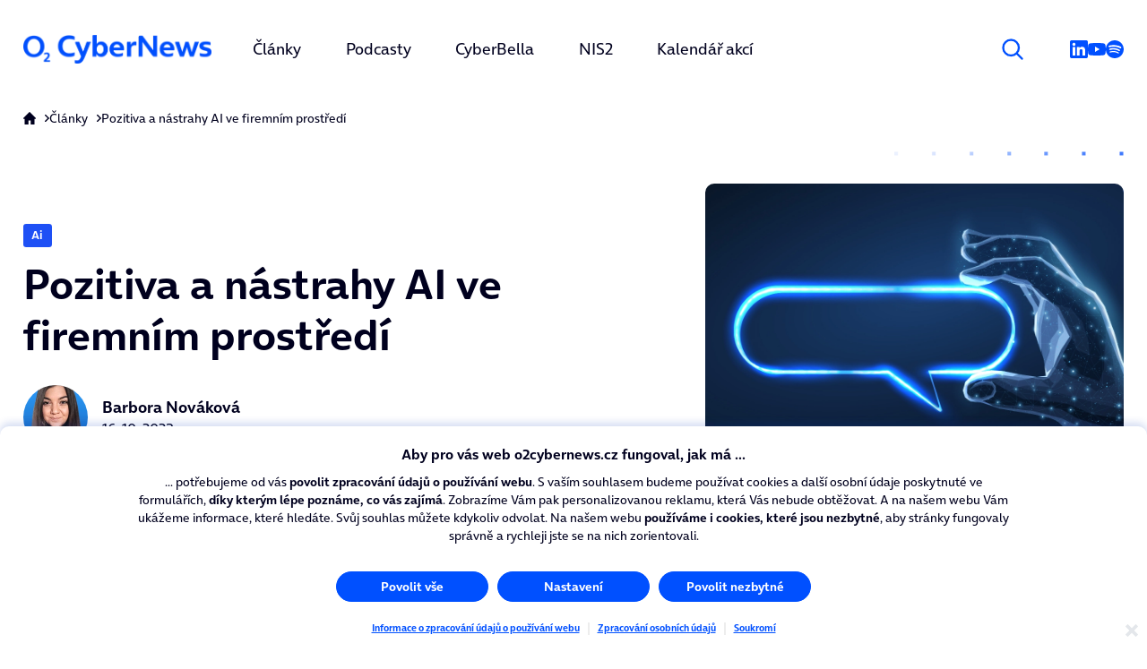

--- FILE ---
content_type: text/html;charset=UTF-8
request_url: https://o2cybernews.cz/clanky/pozitiva-a-nastrahy-ai-ve-firemnim-prostredi
body_size: 31472
content:
<!DOCTYPE html>
<html lang="cs" class="no-js">
<head>

 <script src="https://challenges.cloudflare.com/turnstile/v0/api.js" async defer></script>
 <script>var TURNSTILE_SITE_KEY = "0x4AAAAAAAChYN3eeH4E8xZg";</script>

	<meta charset="UTF-8" >
	<title>Pozitiva a n&aacute;strahy AI ve firemn&iacute;m prostřed&iacute; | O2 CyberNews</title>
	<meta name="description" content="Detailn&iacute; pohled na využit&iacute; uměl&eacute; inteligence ve firm&aacute;ch. AI přin&aacute;&scaron;&iacute; zv&yacute;&scaron;en&iacute; produktivity, ale i bezpečnostn&iacute; rizika." >
	<meta name="keywords" content="chatgpt ve firm&aacute;ch, google bard, open ai, uměl&aacute; inteligence, kybernetick&aacute; bezpečnost, jazykov&eacute; modely, AI firemn&iacute; prostřed&iacute;" >
	<meta name="author" content="inCUBE interactive">
	<meta http-equiv="X-UA-Compatible" content="IE=edge">
	<meta name="viewport" content="width=device-width, initial-scale=1.0">
	<meta name="robots" content="follow,index" >

 <link rel="dns-prefetch" href="https://cmb.o2.cz">
 <link rel="preconnect" href="https://cmb.o2.cz" crossorigin>

 <!-- CM init: preblocking: false, exponea type: inline_new -->
 <script>var o2cmpConfigData = {cmpid: "57263",waitconsentimport:"900",datalayer: "dataLayer"};var o2cmpUserConsentInfo="";
 (function(k,l,m,n){window.cmp_datalayername=k.datalayer;window.cmp_waitforimport=k.waitconsentimport;window.gdprAppliesGlobally=!0;"cmp_id"in window||(window.cmp_id=o2cmpConfigData.cmpid);"cmp_params"in window||(window.cmp_params="");"cmp_host"in window||(window.cmp_host="cmp.o2.cz");"cmp_cdn"in window||(window.cmp_cdn="cmps.o2.cz");"cmp_cdn"in window||(window.cmp_proto="https:");window.cmp_getsupportedLangs=function(){var b="DE EN FR IT NO DA FI ES PT RO BG ET EL GA HR LV LT MT NL PL SV SK SL CS HU RU SR ZH TR UK AR BS".split(" ");if("cmp_customlanguages"in
 window)for(var c=0;c<window.cmp_customlanguages.length;c++)b.push(window.cmp_customlanguages[c].l.toUpperCase());return b};window.cmp_getRTLLangs=function(){return["AR"]};window.cmp_getlang=function(b){"boolean"!=typeof b&&(b=!0);if(b&&"string"==typeof cmp_getlang.usedlang&&""!==cmp_getlang.usedlang)return cmp_getlang.usedlang;b=window.cmp_getsupportedLangs();var c=[],a=location.hash,d=location.search,e="languages"in navigator?navigator.languages:[];if(-1!=a.indexOf("cmplang\x3d"))c.push(a.substr(a.indexOf("cmplang\x3d")+
 8,2).toUpperCase());else if(-1!=d.indexOf("cmplang\x3d"))c.push(d.substr(d.indexOf("cmplang\x3d")+8,2).toUpperCase());else if("cmp_setlang"in window&&""!=window.cmp_setlang)c.push(window.cmp_setlang.toUpperCase());else if(0<e.length)for(a=0;a<e.length;a++)c.push(e[a]);"language"in navigator&&c.push(navigator.language);"userLanguage"in navigator&&c.push(navigator.userLanguage);e="";for(a=0;a<c.length;a++){d=c[a].toUpperCase();if(-1!=b.indexOf(d)){e=d;break}-1!=d.indexOf("-")&&(d=d.substr(0,2));if(-1!=
 b.indexOf(d)){e=d;break}}if(""==e&&"string"==typeof cmp_getlang.defaultlang&&""!==cmp_getlang.defaultlang)return cmp_getlang.defaultlang;""==e&&(e="EN");return e=e.toUpperCase()};(function(){var b=document,c=window,a="",d="_en";if("cmp_getlang"in c){a=c.cmp_getlang().toLowerCase();if("cmp_customlanguages"in c)for(d=0;d<c.cmp_customlanguages.length;d++)if(c.cmp_customlanguages[d].l.toUpperCase()==a.toUpperCase()){a="en";break}d="_"+a}var e="cmp_proto"in c?c.cmp_proto:"https:",g="cmp_ref"in c?c.cmp_ref:
 location.href,f=b.createElement("script");f.setAttribute("data-cmp-ab","1");var h="";-1!=location.hash.indexOf("cmpdesign\x3d")?h=location.hash.substr(location.hash.indexOf("cmpdesign\x3d")+10,9999):-1!=location.search.indexOf("cmpdesign\x3d")&&(h=location.search.substr(location.search.indexOf("cmpdesign\x3d")+10,9999));-1!=h.indexOf("\x26")&&(h=h.substr(0,h.indexOf("\x26")));f.src=e+"//"+c.cmp_host+"/delivery/cmp.php?id\x3d"+c.cmp_id+"\x26h\x3d"+encodeURIComponent(g)+(""!=h?"\x26cmpdesign\x3d"+encodeURIComponent(h):
 "")+"\x26"+("cmp_params"in c?c.cmp_params:"")+(0<b.cookie.length?"\x26__cmpfcc\x3d1":"")+"\x26l\x3d"+a.toLowerCase()+"\x26o\x3d"+(new Date).getTime();f.type="text/javascript";f.async=!0;b.currentScript?b.currentScript.parentElement.appendChild(f):b.body?b.body.appendChild(f):(a=b.getElementsByTagName("body"),0==a.length&&(a=b.getElementsByTagName("div")),0==a.length&&(a=b.getElementsByTagName("span")),0==a.length&&(a=b.getElementsByTagName("ins")),0==a.length&&(a=b.getElementsByTagName("script")),
 0==a.length&&(a=b.getElementsByTagName("head")),0<a.length&&a[0].appendChild(f));f=b.createElement("script");f.src=e+"//"+c.cmp_cdn+"/delivery/js/cmp"+d+".min.js";f.type="text/javascript";f.setAttribute("data-cmp-ab","1");f.async=!0;b.currentScript?b.currentScript.parentElement.appendChild(f):b.body?b.body.appendChild(f):(a=b.getElementsByTagName("body"),0==a.length&&(a=b.getElementsByTagName("div")),0==a.length&&(a=b.getElementsByTagName("span")),0==a.length&&(a=b.getElementsByTagName("ins")),0==
 a.length&&(a=b.getElementsByTagName("script")),0==a.length&&(a=b.getElementsByTagName("head")),0<a.length&&a[0].appendChild(f))})();window.cmp_addFrame=function(b){if(!window.frames[b])if(document.body){var c=document.createElement("iframe");c.style.cssText="display:none";c.name=b;document.body.appendChild(c)}else window.setTimeout(window.cmp_addFrame,10,b)};window.cmp_rc=function(b){for(var c=document.cookie,a="",d=0;""!=c&&100>d;){for(d++;" "==c.substr(0,1);)c=c.substr(1,c.length);var e=c.substring(0,
 c.indexOf("\x3d")),g=-1!=c.indexOf(";")?c.substring(c.indexOf("\x3d")+1,c.indexOf(";")):c.substr(c.indexOf("\x3d")+1,c.length);b==e&&(a=g);e=c.indexOf(";")+1;0==e&&(e=c.length);c=c.substring(e,c.length)}return a};window.cmp_stub=function(){var b=arguments;__cmapi.a=__cmapi.a||[];if(b.length)if("ping"===b[0])if(2===b[1])b[2]({gdprApplies:gdprAppliesGlobally,cmpLoaded:!1,cmpStatus:"stub",displayStatus:"hidden",apiVersion:"2.0",cmpId:31},!0);else b[2]({gdprAppliesGlobally,cmpLoaded:!1},!0);else if("getUSPData"===
 b[0])b[2]({version:1,uspString:window.cmp_rc("")},!0);else if("getTCData"===b[0])__cmapi.a.push([].slice.apply(b));else if("addEventListener"===b[0]||"removeEventListener"===b[0])__cmapi.a.push([].slice.apply(b));else if(4==b.length&&!1===b[3])b[2]({},!1);else __cmapi.a.push([].slice.apply(b));else return __cmapi.a};window.cmp_msghandler=function(b){var c="string"===typeof b.data;try{var a=c?JSON.parse(b.data):b.data}catch(e){a=null}if("object"===typeof a&&null!==a&&"__cmpCall"in a){var d=a.__cmpCall;
 window.__cmp(d.command,d.parameter,function(a,g){a={__cmpReturn:{returnValue:a,success:g,callId:d.callId}};b.source.postMessage(c?JSON.stringify(a):a,"*")})}"object"===typeof a&&null!==a&&"__cmapiCall"in a&&(d=a.__cmapiCall,window.__cmapi(d.command,d.parameter,function(a,g){a={__cmapiReturn:{returnValue:a,success:g,callId:d.callId}};b.source.postMessage(c?JSON.stringify(a):a,"*")}));"object"===typeof a&&null!==a&&"__uspapiCall"in a&&(d=a.__uspapiCall,window.__uspapi(d.command,d.version,function(a,
 g){a={__uspapiReturn:{returnValue:a,success:g,callId:d.callId}};b.source.postMessage(c?JSON.stringify(a):a,"*")}));"object"===typeof a&&null!==a&&"__tcfapiCall"in a&&(d=a.__tcfapiCall,window.__tcfapi(d.command,d.version,function(a,g){a={__tcfapiReturn:{returnValue:a,success:g,callId:d.callId}};b.source.postMessage(c?JSON.stringify(a):a,"*")},d.parameter))};window.cmp_setStub=function(b){b in window&&("function"===typeof window[b]||"object"===typeof window[b]||"undefined"!==typeof window[b]&&null===
 window[b])||(window[b]=window.cmp_stub,window[b].msgHandler=window.cmp_msghandler,window.addEventListener("message",window.cmp_msghandler,!1))};window.cmp_addFrame("__cmapiLocator");window.cmp_addFrame("__cmpLocator");window.cmp_addFrame("__uspapiLocator");window.cmp_addFrame("__tcfapiLocator");window.cmp_setStub("__cmapi");window.cmp_setStub("__cmp");window.cmp_setStub("__tcfapi");window.cmp_setStub("__uspapi")})(o2cmpConfigData,"https://cmps.o2.cz/delivery/js/automatic.min.js","cmp.o2.cz","cmps.o2.cz");
 (function(h,s){h.appendChild(s);s.type='text/css';s.appendChild(document.createTextNode('.xnpe_async_hide{opacity:0 !important}'));})(document.head||document.getElementsByTagName('head')[0],document.createElement('style'));
 !function(e,n,t,i,o,r){function c(e){if("number"!=typeof e)return e;var n=new Date;return new Date(n.getTime()+1e3*e)}var a=4e3,s="xnpe_async_hide";function p(e){return e.reduce((function(e,n){return e[n]=function(){e._.push([n.toString(),arguments])},e}),{_:[]})}function m(e,n,t){var i=t.createElement(n);i.src=e;var o=t.getElementsByTagName(n)[0];return o.parentNode.insertBefore(i,o),i}function u(e){return"[object Date]"===Object.prototype.toString.call(e)}r.target=r.target||"https://api-exponea.o2.cz",r.file_path=r.file_path||r.target+"/js/exponea.min.js",o[n]=p(["anonymize","initialize","identify","update","track","trackLink","trackEnhancedEcommerce","getHtml","showHtml","showBanner","showWebLayer","ping","getAbTest","loadDependency","getRecommendation","reloadWebLayers"]),o[n].notifications=p(["isAvailable","isSubscribed","subscribe","unsubscribe"]),o[n]["snippetVersion"]="v2.3.0",function(e,n,t){e[n]["_"+t]={},e[n]["_"+t].nowFn=Date.now,e[n]["_"+t].snippetStartTime=e[n]["_"+t].nowFn()}(o,n,"performance"),function(e,n,t,i,o,r){e[o]={sdk:e[i],sdkObjectName:i,skipExperiments:!!t.new_experiments,sign:t.token+"/"+(r.exec(n.cookie)||["","new"])[1],path:t.target}}(o,e,r,n,i,RegExp("__exponea_etc__"+"=([\\w-]+)")),function(e,n,t){m(e.file_path,n,t)}(r,t,e),function(e,n,t,i,o,r,p){if(e.new_experiments){!0===e.new_experiments&&(e.new_experiments={});var f,l=e.new_experiments.hide_class||s,_=e.new_experiments.timeout||a,d=encodeURIComponent(r.location.href.split("#")[0]);e.cookies&&e.cookies.expires&&("number"==typeof e.cookies.expires||u(e.cookies.expires)?f=c(e.cookies.expires):e.cookies.expires.tracking&&("number"==typeof e.cookies.expires.tracking||u(e.cookies.expires.tracking))&&(f=c(e.cookies.expires.tracking))),f&&f<new Date&&(f=void 0);var x=e.target+"/webxp/"+n+"/"+r[t].sign+"/modifications.min.js?http-referer="+d+"&timeout="+_+"ms"+(f?"&cookie-expires="+Math.floor(f.getTime()/1e3):"");"sync"===e.new_experiments.mode&&r.localStorage.getItem("__exponea__sync_modifications__")?function(e,n,t,i,o){t[o][n]="<"+n+' src="'+e+'"></'+n+">",i.writeln(t[o][n]),i.writeln("<"+n+">!"+o+".init && document.writeln("+o+"."+n+'.replace("/'+n+'/", "/'+n+'-async/").replace("><", " async><"))</'+n+">")}(x,n,r,p,t):function(e,n,t,i,o,r,c,a){r.documentElement.classList.add(e);var s=m(t,i,r);function p(){o[a].init||m(t.replace("/"+i+"/","/"+i+"-async/"),i,r)}function u(){r.documentElement.classList.remove(e)}s.onload=p,s.onerror=p,o.setTimeout(u,n),o[c]._revealPage=u}(l,_,x,n,r,p,o,t)}}(r,t,i,0,n,o,e),function(e,n,t){e[n].start=function(i){i&&Object.keys(i).forEach((function(e){return t[e]=i[e]})),e[n].initialize(t)}}(o,n,r)}(document,"exponea","script","webxpClient",window,{target: "https://api-exponea.o2.cz",token: "5851ab46-b9d8-11e9-beef-92ec88286fd6", new_experiments: { mode: "sync" },track: {google_analytics: false,},});</script>
 <script>__cmp("addEventListener",["consent",function(a,b){a=__cmp("exportConsent");a!==o2cmpUserConsentInfo&&(o2cmpUserConsentInfo=a,o2cmpResult=__cmp("getCMPData"),!1!==window.o2cmpConfigData.exponea&&exponea.track("consent",{timestamp:Date.now(),source:"page",consentString:o2cmpUserConsentInfo,purposeConsents:JSON.stringify(o2cmpResult.purposeConsents),purposeLegitimateInterests:JSON.stringify(o2cmpResult.purposeLI),vendorConsents:JSON.stringify(o2cmpResult.vendorConsents),vendorLegitimateInterests:JSON.stringify(o2cmpResult.vendorLI)}))},
 !1],null);</script>
 <!-- End of CM init -->

	<link rel="apple-touch-icon" sizes="180x180" href="https://o2cybernews.cz/apple-touch-icon.png">
	<link rel="icon" type="image/png" sizes="32x32" href="https://o2cybernews.cz/favicon-32x32.png">
	<link rel="icon" type="image/png" sizes="16x16" href="https://o2cybernews.cz/favicon-16x16.png">
	<link rel="manifest" href="https://o2cybernews.cz/site.webmanifest">
	<link rel="mask-icon" href="https://o2cybernews.cz/safari-pinned-tab.svg" color="#5bbad5">
	<meta name="msapplication-TileColor" content="#ffffff">
	<meta name="theme-color" content="#000066">
	<link rel="canonical" href="https://o2cybernews.cz/clanky/pozitiva-a-nastrahy-ai-ve-firemnim-prostredi" >

	<meta property="og:type" content="website" >
	<meta property="og:title" content="Pozitiva a n&aacute;strahy AI ve firemn&iacute;m prostřed&iacute; | O2 CyberNews">
	<meta property="og:description" content="Detailn&iacute; pohled na využit&iacute; uměl&eacute; inteligence ve firm&aacute;ch. AI přin&aacute;&scaron;&iacute; zv&yacute;&scaron;en&iacute; produktivity, ale i bezpečnostn&iacute; rizika.">
	<meta property="og:url" content="https://o2cybernews.cz/clanky/pozitiva-a-nastrahy-ai-ve-firemnim-prostredi">
	<meta property="og:image" content="https://o2cybernews.cz/files/blog/60/facebook_preview/990_23_O2_bannery_Chat-bot_1088x944_II.webp">
	<link rel="previewimage" href="https://o2cybernews.cz/files/blog/60/facebook_preview/990_23_O2_bannery_Chat-bot_1088x944_II.webp" >
	<link rel="image_src" href="https://o2cybernews.cz/files/blog/60/facebook_preview/990_23_O2_bannery_Chat-bot_1088x944_II.webp">

 <meta name="google-site-verification" content="csOHESmqcYCa2qLui441I5DBEtzlr52vY2gDiMKVO8o" >

 <script>document.documentElement.className = 'js';</script>
	<link rel="stylesheet" href="https://o2cybernews.cz/dist/assets/style.fe5e6a38.css" >
	<link rel="stylesheet" href="https://o2cybernews.cz/dist/assets/style_64em.af7fda0e.css" media="(min-width: 64em)" >


 <!-- Google Tag Manager -->
 <script>(function(w,d,s,l,i){w[l]=w[l]||[];w[l].push({'gtm.start':
 new Date().getTime(),event:'gtm.js'});var f=d.getElementsByTagName(s)[0],
 j=d.createElement(s),dl=l!='dataLayer'?'&l='+l:'';j.async=true;j.src=
 'https://www.googletagmanager.com/gtm.js?id='+i+dl;f.parentNode.insertBefore(j,f);
 })(window,document,'script','dataLayer','GTM-557QC3D');</script>
 <!-- End Google Tag Manager -->

 <!-- Hotjar Tracking Code for O2 Cyber News -->
 <script type="text/plain" class="cmplazyload" data-cmp-vendor="s46">
 (function(h,o,t,j,a,r){
 h.hj=h.hj||function(){(h.hj.q=h.hj.q||[]).push(arguments)};
 h._hjSettings={hjid:3568781,hjsv:6};
 a=o.getElementsByTagName('head')[0];
 r=o.createElement('script');r.async=1;
 r.src=t+h._hjSettings.hjid+j+h._hjSettings.hjsv;
 a.appendChild(r);
 })(window,document,'https://static.hotjar.com/c/hotjar-','.js?sv=');
 </script>


<script>history.scrollRestoration = "manual"</script>

</head>

<body
 data-x-data
 data-x-class="$store.noScroll && 'noscroll'"
  class="new-branding"
>


<header class="header d-flex align-items-center header--blog-detail">

 <div class="container width-sm--100">

 <div class="wrapper-h wrapper-h--auto ">

 <div class="d-flex justify-content-between align-items-center" data-x-data="{ navOpen: false, dropdownOpen: null }">

 
 <a class="header__logo" href="/" title="O2 CyberNews">
 <picture>
 <source srcset="/assets/images/webp/logo_blue.webp" type="image/webp">
 <img src="/assets/images/logo_blue.png" alt="O2 CyberNews" width="210" height="32">
 </picture>
 <strong class="header__logo__text">O2 CyberNews</strong>
 </a>
 
 <nav class="d-flex flex-column flex--xl-row" data-x-class="{ 'active': navOpen === true }">

 <div>
 <ul class="nav-main d-flex flex-column flex--xl-row">
 <li>
 <div class="dropdown-menu dropdown-menu--fill" data-x-mouseleave="dropdownOpen=null">
 <a href="/clanky" class="dropdown-menu__btn" data-x-mouseenter="dropdownOpen=1">
 <span>Články</span>
 </a>
 <div class="dropdown-menu__menu" data-x-class="dropdownOpen === 1 ? 'dropdown-menu__menu--expanded' : '' " data-x-cloak>
 <div class="dropdown-menu__container">
 <ul>
  <li class="dropdown-menu__item">
 <a href="/clanky/iot">IoT</a>
 </li>    
  <li class="dropdown-menu__item">
 <a href="/clanky/reporty">Reporty</a>
 </li>    
  <li class="dropdown-menu__item">
 <a href="/clanky/vzdelavani">Vzděl&aacute;v&aacute;n&iacute;</a>
 </li>    
  <li class="dropdown-menu__item">
 <a href="/clanky/nis2">NIS2</a>
 </li>    
  <li class="dropdown-menu__item">
 <a href="/clanky/financni-bezpecnost">Finančn&iacute; bezpečnost</a>
 </li>    
  <li class="dropdown-menu__item">
 <a href="/clanky/prace-s-daty">Pr&aacute;ce s&nbsp;daty</a>
 </li>    
  <li class="dropdown-menu__item">
 <a href="/clanky/zamestnanci">Zaměstnanci</a>
 </li>    
  <li class="dropdown-menu__item">
 <a href="/clanky/ransomware">Ransomware</a>
 </li>    
  <li class="dropdown-menu__item">
 <a href="/clanky/ddos">DDoS</a>
 </li>    
  <li class="dropdown-menu__item">
 <a href="/clanky/socialni-inzenyrstvi">Soci&aacute;ln&iacute; inžen&yacute;rstv&iacute;</a>
 </li>    
  <li class="dropdown-menu__item">
 <a href="/clanky/ai">AI</a>
 </li>    
  <li class="dropdown-menu__item">
 <a href="/clanky/phishing">Phishing</a>
 </li>    
  <li class="dropdown-menu__item">
 <a href="/clanky/malware">Malware</a>
 </li>    
  <li class="dropdown-menu__item">
 <a href="/clanky/rozhovor">Rozhovor</a>
 </li>    
  </ul>
 </div>
 </div>
 </div>
 </li>
 <li>
 <div class="dropdown-menu " data-x-mouseleave="dropdownOpen=null">
 <a href="/podcasty" class="dropdown-menu__btn" data-x-mouseenter="dropdownOpen=2">
 <span>Podcasty</span>
 </a>
 <div class="dropdown-menu__menu" data-x-class="dropdownOpen === 2 ? 'dropdown-menu__menu--expanded' : '' " data-x-cloak>
 <div class="dropdown-menu__container">
 <ul>
  <li class="dropdown-menu__item">
 <a href="/podcasty/cybercast">CyberCast</a>
 </li>    
  <li class="dropdown-menu__item">
 <a href="/podcasty/misto-kybercinu">M&iacute;sto kyberčinu</a>
 </li>    
  </ul>
 </div>
 </div>
 </div>
 </li>
 <li>
 <a href="/cyberbella" title="CyberBella"><span>CyberBella</span></a>
 </li>
 <li>
 <a href="/nis2" title="NIS2"><span>NIS2</span></a>
 </li>
 <li>
 <a href="/kalendar-akci" title="Kalendář akcí"><span>Kalendář akcí</span></a>
 </li>
 </ul>
 
 <ul class="d-flex flex-column align-items-center mt-2 flex--xl-row mt--xl-0 display-lg--flex">
 <li>
 <a 
 href="#" 
 class="nav-main__item nav-main__item--search" 
 title="Vyhledat"
 data-x-data
 data-x-click.prevent="$dispatch('panel-search')"
 >
 <svg width="28" height="28" viewBox="0 0 24 24" fill="none" xmlns="http://www.w3.org/2000/svg">
 <path d="M15.7955 15.8111L21 21M18 10.5C18 14.6421 14.6421 18 10.5 18C6.35786 18 3 14.6421 3 10.5C3 6.35786 6.35786 3 10.5 3C14.6421 3 18 6.35786 18 10.5Z" stroke="#0050ff" stroke-width="2" stroke-linecap="round" stroke-linejoin="round"/>
 </svg>
 </a>
 </li>
 </ul>
 
 <div class="mt-4 mt--xl-0">
 <ul data-x-data="{init: false, type:'header', click(){ if(this.type!=='podcast'){return;} fetch('/podcast/analytics?id='+this.$el.getAttribute('id')); } }" class="soc soc--header d-flex align-items-center" data-x-cloak data-x-show="init" data-x-init="$nextTick(()=>{init=true});">
 <li>
 <a data-x-click="click" href="https://www.linkedin.com/sharing/share-offsite/?url=https%3A%2F%2Fo2cybernews.cz%2Fclanky%2Fpozitiva-a-nastrahy-ai-ve-firemnim-prostredi" title="Linkedin" target="_blank" rel="noopener">
 <svg fill="#fff" xmlns="http://www.w3.org/2000/svg" viewBox="0 0 20 20" width="20" height="20">
 <path d="M16.99 16.99h-2.94v-4.61c0-1.1-.02-2.51-1.53-2.51-1.53 0-1.77 1.2-1.77 2.43v4.69H7.81V7.51h2.83v1.3h.04c.58-.98 1.65-1.57 2.79-1.53 2.98 0 3.53 1.96 3.53 4.51l-.01 5.2zM4.49 6.22c-.94 0-1.71-.76-1.71-1.71 0-.94.76-1.71 1.71-1.71.94 0 1.71.76 1.71 1.71 0 .45-.18.89-.5 1.21-.32.32-.76.5-1.21.5m1.47 10.77H3.01V7.51h2.95v9.48zM18.46.07H1.53C.73.06.08.7.07 1.5v17c.01.8.67 1.44 1.47 1.43h16.93c.8.01 1.46-.63 1.47-1.43v-17C19.92.7 19.26.06 18.46.07"></path>
 </svg>
 </a>
 </li>
 <li>
 <a data-x-click="click" id="headerYoutube-60" href="https://www.youtube.com/playlist?list=PLpnFMZYS9ZoJhH2_s_eLwAaLAKSq0ZPUg" title="YouTube" target="_blank" rel="noopener">
 <svg fill="#fff" xmlns="http://www.w3.org/2000/svg" viewBox="0 0 20 20" width="20" height="20">
 <path d="M19.54 5.21c-.23-.86-.9-1.53-1.76-1.76-1.55-.42-7.78-.42-7.78-.42s-6.23 0-7.78.42c-.86.23-1.53.9-1.76 1.76C.04 6.76.04 10 .04 10s0 3.24.42 4.79c.23.86.9 1.53 1.76 1.76 1.55.42 7.78.42 7.78.42s6.23 0 7.78-.42c.86-.23 1.53-.9 1.76-1.76.42-1.55.42-4.79.42-4.79s0-3.24-.42-4.79zM8.01 12.99V7.01L13.18 10l-5.17 2.99z"></path>
 </svg>
 </a>
 </li>
 <li>
 <a data-x-click="click" id="headerSpotify-60" href="https://open.spotify.com/show/0gFg7IgOpzuW6rim3B6AaF" title="Spotify" target="_blank" rel="noopener">
 <svg fill="#fff" xmlns="http://www.w3.org/2000/svg" viewBox="0 0 24 24" width="20" height="20">
 <path d="M19.098 10.638c-3.868-2.297-10.248-2.508-13.941-1.387-.593.18-1.22-.155-1.399-.748-.18-.593.154-1.22.748-1.4 4.239-1.287 11.285-1.038 15.738 1.605.533.317.708 1.005.392 1.538-.316.533-1.005.709-1.538.392zm-.126 3.403c-.272.44-.847.578-1.287.308-3.225-1.982-8.142-2.557-11.958-1.399-.494.15-1.017-.129-1.167-.623-.149-.495.13-1.016.624-1.167 4.358-1.322 9.776-.682 13.48 1.595.44.27.578.847.308 1.286zm-1.469 3.267c-.215.354-.676.465-1.028.249-2.818-1.722-6.365-2.111-10.542-1.157-.402.092-.803-.16-.895-.562-.092-.403.159-.804.562-.896 4.571-1.045 8.492-.595 11.655 1.338.353.215.464.676.248 1.028zm-5.503-17.308c-6.627 0-12 5.373-12 12 0 6.628 5.373 12 12 12 6.628 0 12-5.372 12-12 0-6.627-5.372-12-12-12z"/>
 </svg>
 </a>
 </li>
</ul> </div>
 </div>
 
 </nav>

 <a 
 href="#" 
 class="nav-main__item nav-main__item--search display-lg--none"
 title="Vyhledat"
 data-x-data
 data-x-click.prevent="$dispatch('panel-search')"
 >
 <svg width="28" height="28" viewBox="0 0 24 24" fill="none" xmlns="http://www.w3.org/2000/svg">
 <path d="M15.7955 15.8111L21 21M18 10.5C18 14.6421 14.6421 18 10.5 18C6.35786 18 3 14.6421 3 10.5C3 6.35786 6.35786 3 10.5 3C14.6421 3 18 6.35786 18 10.5Z" stroke="#0050ff" stroke-width="2" stroke-linecap="round" stroke-linejoin="round"/>
 </svg>
 </a>
 
 <a href="#" class="nav__open d-flex align-items-center gap-sm--8" data-x-class="navOpen && 'nav__open--close'" data-x-title="navOpen ? 'Zavřít' : 'Menu'" data-x-click.prevent="navOpen = !navOpen; $dispatch('panel-search-close')">
 <span>
 <span></span>
 <span></span>
 <span></span>
 </span>
 <strong data-x-text="navOpen ? 'Zavřít' : 'Menu'">Menu</strong>
 </a>
 
 </div>
 
 </div>

 </div>

 <div
 class="search-panel" 
 tabindex="-1"
 data-x-data="{
 open: false,
 query: '',
 data: [],
 loading: false,
 fetched: false,
 controller: null,
 cache: new Map(),
 minQueryLength: 2,
 limit: 12,
 lastQuery: '',
 async submit() {
 const normalized = (this.query || '').trim().replace(/\s+/g, ' ');
 if (!normalized || normalized.length < this.minQueryLength) {
 this.data = [];
 this.fetched = false;
 this.loading = false;
 this.lastQuery = '';
 return;
 }

 if (normalized === this.lastQuery && this.fetched) {
 return;
 }

 if (this.cache.has(normalized)) {
 this.data = this.cache.get(normalized);
 this.fetched = true;
 this.loading = false;
 this.lastQuery = normalized;
 return;
 }

 if (this.controller) {
 this.controller.abort();
 }
 this.controller = new AbortController();

 this.loading = true;
 this.fetched = false;
 this.lastQuery = normalized;

 try {
 let res = await fetch(`/search/index?query=${encodeURIComponent(normalized)}&limit=${this.limit}`,
 { signal: this.controller.signal }
 );
 if (!res.ok) throw new Error('Network error');
 let json = await res.json();
 this.data = json.items || [];
 this.cache.set(normalized, this.data);
 } catch (e) {
 this.data = [];
 } finally {
 this.loading = false;
 this.fetched = true;
 this.controller = null;
 }
 },

 toggle() {
 this.open = !this.open;
 if (this.open) {
 setTimeout(() => {
 this.$refs.search.focus();
 }, 425);
 }
 },

 close() {
 this.open = false;
 if (this.controller) {
 this.controller.abort();
 this.controller = null;
 }
 },

 reset() {
 this.query = '';
 this.data = [];
 this.fetched = false;
 this.loading = false;
 if (this.controller) {
 this.controller.abort();
 this.controller = null;
 }
 this.$nextTick(() => this.$refs.search.focus());               
 }
 
 }"
 @panel-search.window="toggle()"
 @panel-search-close.window="close()"
 @keydown.escape.window="close()"
 :class="open && 'search-panel--open'"
 >
 <div class="search-panel__container">
 <div class="search-panel__wrapper">
 <div class="search-panel__header">
 <form method="GET" class="search-panel-form" @submit.prevent>
 <svg width="28" height="28" viewBox="0 0 24 24" fill="none" xmlns="http://www.w3.org/2000/svg">
 <path d="M15.7955 15.8111L21 21M18 10.5C18 14.6421 14.6421 18 10.5 18C6.35786 18 3 14.6421 3 10.5C3 6.35786 6.35786 3 10.5 3C14.6421 3 18 6.35786 18 10.5Z" stroke="#0050ff" stroke-width="2" stroke-linecap="round" stroke-linejoin="round"/>
 </svg>
 <input type="search" name="search" placeholder="Vyhledat" autocomplete="off" x-model="query" x-ref="search" @input.debounce.350ms="submit()">
 <button type="button" class="search-panel-form__close" data-x-show="query != ''" data-x-cloak x-transition data-x-click.prevent="reset()" title="Vyprázdnít vyhledávání"></button>
 </form>
 </div>
 <div class="search-panel__body">
 <template x-if="!loading && data.length > 0">
 <div class="search-panel-result">
 <template x-for="(item, index) in data" :key="index">
 <a :href="item.link" class="search-panel-result-item">
 <template x-if="item.img">
 <span class="search-panel-result-item__img">
 <img :src="item.img" :alt="item.record.title" width="80" height="80" loading="lazy">
 </span>
 </template>
 <template x-if="!item.img">
 <span class="search-panel-result-item__img search-panel-result-item__img--initials">
 <strong x-text="item.record.title?.[0]"></strong>
 </span>
 </template>
 <span class="search-panel-result-item__heading">
 <strong data-x-text="item.record.title"></strong>
 <span class="search-panel-result-item__tags">
 <template x-for="(category, c_index) in item.record.current_categories" :key="c_index">
 <span class="search-panel-result-item__tag" x-text="category.title"></span>
 </template>
 </span>
 </span>
 <svg class="search-panel-result-item__arrow" viewbox="0 0 14 12" xmlns="http://www.w3.org/2000/svg" width="14" height="12" fill="none">
 <path d="M8.72242 0.238643L13.7678 5.42386C14.0774 5.74206 14.0774 6.25795 13.7678 6.57614L8.72242 11.7614C8.41281 12.0795 7.91083 12.0795 7.60122 11.7614C7.29161 11.4432 7.29161 10.9273 7.60122 10.6091L11.2932 6.81478H0.814779C0.364789 6.81478 0 6.44999 0 6C0 5.55001 0.36479 5.18522 0.81478 5.18522H11.2932L7.60122 1.39091C7.29161 1.07272 7.29161 0.556834 7.60122 0.238643C7.91083 -0.0795478 8.41281 -0.0795478 8.72242 0.238643Z" fill="currentColor" fill-rule="evenodd" clip-rule="evenodd"></path>
 </svg>
 <i class="search-panel-result-item__arrow search-panel-result-item__arrow--hover">
 <svg viewbox="0 0 14 12" xmlns="http://www.w3.org/2000/svg" width="14" height="12" fill="none">
 <path d="M8.72242 0.238643L13.7678 5.42386C14.0774 5.74206 14.0774 6.25795 13.7678 6.57614L8.72242 11.7614C8.41281 12.0795 7.91083 12.0795 7.60122 11.7614C7.29161 11.4432 7.29161 10.9273 7.60122 10.6091L11.2932 6.81478H0.814779C0.364789 6.81478 0 6.44999 0 6C0 5.55001 0.36479 5.18522 0.81478 5.18522H11.2932L7.60122 1.39091C7.29161 1.07272 7.29161 0.556834 7.60122 0.238643C7.91083 -0.0795478 8.41281 -0.0795478 8.72242 0.238643Z" fill="#FFFFFF" fill-rule="evenodd" clip-rule="evenodd"></path>
 </svg>
 </i>
 </a>
 </template>
 </div>
 </template>
 <template x-if="loading">
 <div class="search-panel-result__loading">
 <svg width="50" height="50" stroke="#000" viewBox="0 0 24 24" xmlns="http://www.w3.org/2000/svg">
 <circle cx="12" cy="12" r="9.5" fill="none" stroke-width="1" stroke="#f3f3f5" stroke-linecap="round"></circle>
 <g>
 <circle cx="12" cy="12" r="9.5" fill="none" stroke-width="1" stroke="#0050FF" stroke-linecap="round">
 <animate attributeName="stroke-dasharray" dur="1.5s" calcMode="spline" values="0 150;42 150;42 150;42 150"
 keyTimes="0;0.475;0.95;1" keySplines="0.42,0,0.58,1;0.42,0,0.58,1;0.42,0,0.58,1"
 repeatCount="indefinite" />
 <animate attributeName="stroke-dashoffset" dur="1.5s" calcMode="spline" values="0;-16;-59;-59"
 keyTimes="0;0.475;0.95;1" keySplines="0.42,0,0.58,1;0.42,0,0.58,1;0.42,0,0.58,1"
 repeatCount="indefinite" />
 </circle>
 <animateTransform attributeName="transform" type="rotate" dur="2s" values="0 12 12;360 12 12" repeatCount="indefinite"/>
 </g>
 </svg>
 </div>
 </template>
 <template x-if="!loading && fetched && query.length > 2 && data.length === 0">
 <div class="search-panel-result__empty">
 <p>Omlouváme se, ale pro zadaný výraz jsme nenašli žádné výsledky.</p>
 </div>
 </template>
 </div>    
 </div>
 </div>
 </div>

</header>
<div class="primeval primeval--overflow-unset">
 
<div class="breadcrumb breadcrumb breadcrumb--wide breadcrumb--blog-detail">

 <div class="breadcrumb__container">

 <div class="breadcrumb__wrapper">

 <nav class="breadcrumb__nav" aria-label="Breadcrumb">
 <ol class="breadcrumb__list">
 <li class="breadcrumb__item">
 <a href="/" title="Hlavní strana">
 <svg width="14" height="14" viewBox="0 0 14 14" fill="currentColor" xmlns="http://www.w3.org/2000/svg">
 <path d="M13.9389 6.945C13.9108 6.8925 13.8776 6.845 13.8341 6.8025L7.0001 0L0.166061 6.8025C0.05876 6.91 0 7.0525 0 7.1975C0 7.27 0.0153288 7.345 0.0459861 7.415C0.135403 7.625 0.344895 7.76 0.57738 7.76H1.44601V14H5.66139V9.4375H8.34391V14H12.5593V7.7575H13.4279C13.6604 7.7575 13.8673 7.6225 13.9568 7.4125C14.0206 7.26 14.013 7.09 13.9389 6.945Z"/>
 </svg>
 </a>
 <svg width="5" height="8" viewBox="0 0 5 8" fill="currentColor" xmlns="http://www.w3.org/2000/svg">
 <path fill-rule="evenodd" clip-rule="evenodd" d="M0.218244 7.79465C-0.072748 7.52116 -0.072748 7.07873 0.218244 6.80524L3.20265 4.00035L0.218244 1.19453C-0.072748 0.921973 -0.072748 0.478605 0.218244 0.205116C0.509236 -0.0683721 0.979988 -0.0683721 1.27098 0.205116L4.78176 3.50564C5.07275 3.77913 5.07275 4.22157 4.78176 4.49506L1.27098 7.79465C1.12598 7.93186 0.935296 8 0.744612 8C0.553928 8 0.363244 7.93186 0.218244 7.79465Z"/>
 </svg>
 </li>
   <li class="breadcrumb__item">
 <a href="/clanky">Čl&aacute;nky</a>
 <svg width="5" height="8" viewBox="0 0 5 8" fill="currentColor" xmlns="http://www.w3.org/2000/svg">
 <path fill-rule="evenodd" clip-rule="evenodd" d="M0.218244 7.79465C-0.072748 7.52116 -0.072748 7.07873 0.218244 6.80524L3.20265 4.00035L0.218244 1.19453C-0.072748 0.921973 -0.072748 0.478605 0.218244 0.205116C0.509236 -0.0683721 0.979988 -0.0683721 1.27098 0.205116L4.78176 3.50564C5.07275 3.77913 5.07275 4.22157 4.78176 4.49506L1.27098 7.79465C1.12598 7.93186 0.935296 8 0.744612 8C0.553928 8 0.363244 7.93186 0.218244 7.79465Z"/>
 </svg>
 </li>
    <li class="breadcrumb__item" aria-current="page">
 <span>Pozitiva a n&aacute;strahy AI ve firemn&iacute;m prostřed&iacute;</span>
 </li>
   </ol>
 </nav>

 </div>

 </div>

</div>
<article>

 <div class="head__wrapper head__wrapper--overflow-hidden">
 <div class="head head--detail">
 <div class="design design--header-detail">
 <div class="design__item design__item--square-3"></div>
 </div>
 <header class="head__inner">
 <div class="head__category">
   <a href="/clanky?category%5B13%5D%3D13" class="tag tag--category-detail"><strong>AI</strong></a>
  </div>
 <h1 class="typo-mt-01 typo-mb-05">Pozitiva a n&aacute;strahy AI ve firemn&iacute;m prostřed&iacute;</h1>
 <div class="row row--wrap row--ai-start">
 <div class="row row--ai-center">
 <img loading="lazy" class="img img--rounded img--72" src="/files/author/13/author_blog_detail/Barbora_Novakova.webp" alt="Barbora Nov&aacute;kov&aacute;" width="144" height="144">
 <p class="typo-size-16 typo-m-1 typo-ln-14"><a href="/author/detail/13"><strong class="typo-size-up-125">Barbora&nbsp;Nov&aacute;kov&aacute;</strong></a><br> 16.&nbsp;10.&nbsp;2023</p>
 </div>
 </div>
 </header>

 <div class="head__dsgn">
 <div class="head__dsgn-img head__dsgn-img--rounded">
 <img class="img" src="/files/blog/60/blog_detail_1/990_23_O2_bannery_Chat-bot_1088x944_II.webp" alt="Pozitiva a n&aacute;strahy AI ve firemn&iacute;m prostřed&iacute;" width="1088" height="744">
 </div>
 </div>

 </div>
 </div>

 <div class="article theme--light theme--relative row-md row--3-2">

 <section id="sectionArticle" class="section section--pt-5 row-sm row--ai-start" data-x-data="{
 items: [{&quot;title&quot;:&quot;Nejpou\u017e\u00edvan\u011bj\u0161\u00ed jazykov\u00e9 modely&nbsp;&quot;,&quot;hash&quot;:&quot;#nejpouzivanejsi-jazykove-modely-nbsp&quot;},{&quot;title&quot;:&quot;AI v praxi: Zefektivn\u011bn\u00ed pr\u00e1ce, nebo bezpe\u010dnostn\u00ed hrozba?&quot;,&quot;hash&quot;:&quot;#ai-v-praxi-zefektivneni-prace-nebo-bezpecnostni-hrozba&quot;},{&quot;title&quot;:&quot;Um\u011bl\u00e1 inteligence ve slu\u017eb\u00e1ch hacker\u016f&quot;,&quot;hash&quot;:&quot;#umela-inteligence-ve-sluzbach-hackeru&quot;},{&quot;title&quot;:&quot;Ochrana dat v \u00e9\u0159e generativn\u00ed um\u011bl\u00e9 inteligence&quot;,&quot;hash&quot;:&quot;#ochrana-dat-v-ere-generativni-umele-inteligence&quot;,&quot;children&quot;:[{&quot;title&quot;:&quot;5 tip\u016f pro pr\u00e1ci s generativn\u00ed um\u011blou inteligenc\u00ed ve firemn\u00edm prost\u0159ed\u00ed&nbsp;&quot;,&quot;hash&quot;:&quot;#5-tipu-pro-praci-s-generativni-umelou-inteligenci-ve-firemnim-prostredi-nbsp&quot;}]},{&quot;title&quot;:&quot;Co si z \u010dl\u00e1nku odn\u00e9st?&quot;,&quot;hash&quot;:&quot;#co-si-z-clanku-odnest&quot;}],
 activeId: '',
 init() {
 this.scrollTo();
 this.updateActiveId();
 window.addEventListener('scroll', () => {
 this.updateActiveId();
 });
 },
 scrollTo() {
 let hash = window.location.hash;
 if (hash) {
 let element = document.querySelector(hash);
 if (element) {
 setTimeout(() => {
 element.scrollIntoView({ behavior: 'smooth' });
 }, 500)
 }
 }
 },
 updateActiveId() {
 let contentElements = document.querySelectorAll('#content h2, #content h3');
 let currentActiveId = '';
 
 contentElements.forEach(element => {
 let rect = element.getBoundingClientRect();
 let distance = rect.top;
 if (distance < 50) {
 currentActiveId = '#' + element.id;
 }
 });
 
 if (window.scrollY === 0 || (window.innerHeight + window.scrollY) >= document.body.scrollHeight) {
 this.activeId = '';
 } else {
 this.activeId = currentActiveId;
 }
 }
 }">
 
 <aside class="sticky-sm sticky-lg--top-2 display--none display-lgg--block"> 

 <div class="box box--related box--content" 
 data-x-data="{ 
 isScrollable: false, 
 isAtBottom: false 
 }" 
 data-x-init="() => { 
 document.addEventListener('DOMContentLoaded', () => {
 isScrollable = $refs.overflow.scrollHeight > $refs.overflow.clientHeight; 
 });
 }"
 data-x-class="{ 'scrollable': isScrollable, 'is-bottom': isAtBottom }"
 >
 <div class="box__header">
 <strong>Obsah článku</strong>
 </div>
 <div class="box__body">
 <div class="box__overflow" data-x-ref="overflow" data-x-scroll="isAtBottom = (event.target.scrollHeight - event.target.scrollTop) <= event.target.clientHeight">
 <ul>
 <template data-x-for="(item, index) in items" data-x-key="index">
 <li>
 <a data-x-href="item.hash" data-x-class="activeId === item.hash && 'active'" data-x-text="item.title"></a>
 <template x-if="item.children">
 <ul>
 <template x-for="(item, index) in item.children" :key="index">
 <li>
 <a data-x-href="item.hash" data-x-class="activeId === item.hash && 'active'" data-x-text="item.title"></a>
 </li>
 </template>
 </ul>
 </template>
 </li>
 </template>
 </ul>
 </div>
 </div>
 </div>
 </aside>

 
 <div class="wrapper wrapper--65">

 <div id="content" class="typo">

 <p class="ql-align-justify">Velké jazykové modely jako <strong>ChatGPT, Bard a Bing Chat</strong> mohou být na první pohled fascinující nástroje. Ale jaký dopad může mít jejich <strong>nekontrolované používání</strong> ve firmách? A <strong>jak pomáhají </strong><a href="https://o2cybernews.cz/slovnik/hacker" target="_blank" class="false"><strong>hackerům</strong></a> k ještě sofistikovanějším útokům? Přinášíme vám detailní pohled na svět <strong>velkých jazykových modelů</strong>.&nbsp;</p><p class="ql-align-justify"><a href="https://o2cybernews.cz/slovnik/umela-inteligence" target="_blank" class="false">Umělá inteligence</a> ovlivňuje naše životy už dlouho. Využívá se v mnoha oborech a sférách života, a to díky své schopnosti <strong>zpracovávat a analyzovat</strong> obrovské množství dat, předvídat výsledky a <strong>vykonávat automatizované úkoly</strong>. Zabraňuje <a href="https://o2cybernews.cz/slovnik/spam" target="_blank" class="false">spamům,</a> aby se dostaly do našich mailových schránek, doporučuje nám obsah na YouTube nebo Netflixu, ale i předvídá nemoci nebo pomáhá řídit autonomní vozidla. V posledním půlroce ovšem titulní strany novin plní informace o velkých jazykových modelech, jako je ChatGPT, Bard nebo Bing Chat. Ty podle mnohých <a href="https://forbes.cz/pravnici-programatori-i-ucitele-jak-chatgpt-zmeni-dnesni-povolani/" target="_blank" class=""><strong>transformují lidskou společnost</strong></a> velice zásadním způsobem.</p><p class="ql-align-justify"><blockquote></p><h2 id="nejpouzivanejsi-jazykove-modely-nbsp" class="ql-align-justify"><strong>Nejpoužívanější jazykové modely</strong>&nbsp;</h2><ul><li class="ql-align-justify"><strong>ChatGPT</strong> vyvinula společnost OpenAI. Chatbot upoutal pozornost svojí schopností poskytovat přirozeně znějící odpovědi na nejrůznější dotazy formou konverzace. Používá velký jazykový model, který byl natrénovaný na datech z velké části internetu, obsahující knihy, články a webové stránky, k procházení obrovských datových sad a generování odpovědí. Má rychle rostoucí uživatelskou základnu a v poslední variantě umí pracovat s obrázky, také je možné ho ovládat pomocí řeči. Placená verze ChatGPT Plus má nově přístup k internetu.&nbsp;</li><li class="ql-align-justify"><strong>Bing Chat</strong> patří společnosti Microsoft a funguje podobně jako ChatGPT. Chatbot poskytuje citace na zdroje, ze kterých odpověď vygeneroval. Bing také umožňuje uživatelům vybrat si mezi různými styly konverzace.&nbsp;</li><li class="ql-align-justify"><strong>Bard</strong> vyvinula společnost Google. Chatbot je postavený na odlišné technologii zvané PaLM 2 a kvůli tomu při generování odpovědi funguje jiným způsobem. Chatbot uživateli vygeneruje víc variant odpovědi. Nejnovější verze umožňuje vlastní fact checking pomocí vyhledávače a nově se umí napojit na váš Gmail, Disk nebo Dokumenty.&nbsp;</li></ul><p class="ql-align-justify"></blockquote></p><p>Velké jazykové modely jsou <strong>pokročilé nástroje umělé inteligence</strong>, které se učí z obrovského množství textových dat a jsou schopné generovat texty, které vypadají, jako by je napsal člověk. <strong>A to i v češtině</strong> - data na trénink těchto modelů obsahují v podstatě majoritu obsahu internetu, tedy i české texty. Přestože tyto texty znějí plynule, jsou gramaticky i stylisticky správné a věty srozumitelné, je důležité zdůraznit, že <strong>umělá inteligence nerozumí textu</strong> v pravém slova smyslu – vytváří odpovědi na základě statistických vzorců, které se naučila, <strong>nikoli na základě skutečného</strong> porozumění obsahu. Po prvním osahání a úžasu z jazykových modelů si může člověk položit otázku, jak by se umělá inteligence <strong>dala využít i v profesním životě</strong>?&nbsp;</p><h2 id="ai-v-praxi-zefektivneni-prace-nebo-bezpecnostni-hrozba">A<strong>I v praxi: Zefektivnění práce, nebo bezpečnostní hrozba?</strong></h2><p class="ql-align-justify">Používání jazykových modelů může firmám <strong>přinášet mnohá pozitiva</strong>. Může zlepšit produktivitu, automatizovat repetitivní úkoly, a tím šetřit čas zaměstnanců na jiné, komplexnější úkoly. Dále můžou velké jazykové modely <strong>podpořit kreativitu</strong>. Například díky schopnosti <strong>generovat kreativní a přesvědčivý obsah</strong> může být ChatGPT použit k vytváření nápadů na marketingové kampaně, příspěvky na sociální sítě nebo blogové články.</p><p class="ql-align-justify">Při nadšené prácí s AI je ale potřeba mít na paměti i <strong>potenciální nástrahy</strong> v použití <strong>ve firemním prostředí</strong>. Kromě toho, že se objevilo mnoho důkazů o tom, že výstupy generativní AI jsou <strong>plné nepřesností a zavádějících informací</strong>, by měly firmy pamatovat i na potenciální úniky dat.<strong> </strong><a href="https://www.zive.cz/clanky/samsung-zakazal-zamestnancum-pouzivat-chatgpt-posilali-do-nej-k-analyze-citliva-podnikova-data/sc-3-a-222028/default.aspx" target="_blank" class=""><strong>První velký zákaz</strong></a> používání umělé inteligence zavedla korejská firma Samsung. Ukázalo se, že jeden ze zaměstnanců při své komunikaci s umělou inteligencí využil interní data firmy a tím mohl způsobit jejich únik do rukou OpenAI. Využívání jazykových modelů postupně zakázaly firmy jako <a href="https://jaxon.ai/list-of-companies-that-have-banned-chatgpt/" target="_blank" class=""><strong>Amazon, Apple, Deutsche Bank</strong></a> a varoval před nimi dokonce i <a href="https://www.reuters.com/technology/google-one-ais-biggest-backers-warns-own-staff-about-chatbots-2023-06-15/" target="_blank" class=""><strong>Google</strong></a>, který sám na jazykovém modelu pracuje.</p><p class="ql-align-justify">Firma OpenAI na tyto obavy reagovala tím, že v ChatGPT <strong>vytvořila anonymní režim</strong>, ve kterém se uživatelem zadaná data nevyužívají k trénování jazykového modelu a po určité době se mažou. Podobně Microsoft spustil zpoplatněnou službu <strong>Bing Chat Enterprise</strong>, která zajišťuje, že žádná data, která si s modelem uživatel vymění, nebudou využita na doučování modelů samotných.</p><h2 id="umela-inteligence-ve-sluzbach-hackeru" class="ql-align-justify"><strong>Umělá inteligence ve službách hackerů</strong></h2><p class="ql-align-justify">Velké jazykové modely se kromě výše zmíněných účelů ale dají <strong>zneužít pro kyberkriminalitu</strong>. <a href="https://o2cybernews.cz/slovnik/phishing" target="_blank" class="false"><strong>Phishingový e-mail</strong></a> vytvořený s pomocí AI může působit daleko důvěryhodněji než ty, co nám do <a href="https://o2cybernews.cz/slovnik/spam" target="_blank" class="false">spamu</a> chodily před příchodem umělé inteligence. A to nejen kvůli tomu, že <strong>neobsahují tolik gramatických a stylistických chyb</strong>, které jsou průvodní známkou, že jde o podvrh.</p><p class="ql-align-justify"><blockquote></p><p class="ql-align-justify"><strong>Server </strong><a href="https://thehackernews.com/2023/07/new-ai-tool-fraudgpt-emerges-tailored.html" target="_blank" class=""><strong>Hackernews</strong></a> popsal fungování jazykového modelu <strong>FraudGPT</strong>, který lze najít v hlubinách darkwebu. Za měsíční poplatek 200 amerických dolarů bot slibuje možnost vytvořit spear phishingový e-mail, crackingové nástroje nebo pomoc s cardingem (obchodování s kreditními kartami a jejich neoprávněné používání). A s největší pravděpodobností nejde o podvrh, kterých je jinak darkweb plný. Služba FraudGPT má na stránkách <strong>přes 3000 recenzí</strong>.&nbsp;</p><p class="ql-align-justify"></blockquote></p><p class="ql-align-justify"><strong>Magazín Security World</strong> poukázal na fakt, že umělá inteligence útočníkům také může pomoci <strong>s hledáním důležitých informací v otevřených zdrojích</strong>. Pokud chce útočník vědět, jaké technologie nějaká společnost používá, může ručně hledat souvislosti v pracovních nabídkách nebo životopisech bývalých zaměstnanců. Závěry této rešerše pak může využít pro vytvoření <strong>přesvědčivého podvrženého e-mailu</strong>.&nbsp;</p><p class="ql-align-justify">Zmíněný postup je běžný již dnes, ale s pomocí nástrojů umělé inteligence může být tento proces <strong>efektivnější a návnady ještě přesvědčivější</strong>. Nehledě na to, že se dá předpokládat, že možnost automatizace tvorby phishingových e-mailů povede k tomu, že se nebudou útočníci omezovat jen na vybrané, vysoce hodnotné cíle, ale budou působit <strong>ve větším měřítku</strong>. To, že se do této fáze dostáváme již dnes, dokazují i poslední data, která uvádí, že počet phishingových útoků se od <a href="https://www.securityinfowatch.com/cybersecurity/information-security/breach-detection/article/53057705/chatgpt-is-changing-the-phishing-game" target="_blank" class=""><strong>začátku roku zněkolikanásobil</strong></a>. Takto vygenerovaný phishingový e-mail obdržel letos i <strong>zakladatel Seznamu Ivo Lukačovič</strong>. Útočník po něm chtěl výkupné 1,6 bitcoinu a následně Lukačovičovi vyhrožoval tím, že pokud nezaplatí, <strong>spáchá teroristický útok</strong>. Této kauze se věnoval i náš <strong>podcast Místo kyberčinu</strong>.</p><p class="ql-align-justify"><article class='article-banner'>
                    <a href='/podcasty/hacktiviste-ukradli-obri-databazi-ze-seznamky-pro-zadane-a-dva-malwary-ktere-radi-na-telefonech-s-androidem' class='article-banner__a'>
						<picture>
							<img src='/files/podcast/15/blog_index/986_24_O2_banner_MKC_dil-3_nahled-na-web_558x504.webp' alt='Hacktivisté ukradli obří databázi ze seznamky pro zadané a dva malwary, které řádí na telefonech s Androidem'>
						</picture>
					</a>
                    <div class='article__content'>
                        <h4>Hacktivisté ukradli obří databázi ze seznamky pro zadané a dva malwary, které řádí na telefonech s Androidem</h4>
                        <a href='/podcasty/hacktiviste-ukradli-obri-databazi-ze-seznamky-pro-zadane-a-dva-malwary-ktere-radi-na-telefonech-s-androidem' class='button button button--new-branding-blue button--solid button--color-white button--arrow-right'><strong>Zobrazit</strong></a>
                    </div>
                </article></p><h2 id="ochrana-dat-v-ere-generativni-umele-inteligence" class="ql-align-justify"><strong>Ochrana dat v éře generativní umělé inteligence</strong></h2><p class="ql-align-justify">Velké jazykové modely, jako je ChatGPT, mění způsoby, jakými pracujeme, komunikujeme a tvoříme. Ačkoliv nabízejí <strong>obrovský potenciál pro zlepšení produktivity a kreativity</strong>, přináší také řadu <strong>výzev a potenciálních rizik</strong> – od nepřesností a chybných informací až po možné <strong>úniky dat a zneužití pro kyberkriminalitu</strong>.</p><p class="ql-align-justify"><article class='article-banner'>
                    <a href='/clanky/o2-security-report-za-druhe-pololeti-2023' class='article-banner__a'>
						<picture>
							<img src='/files/blog/50/blog_index/987_23_O2_bannery_odvracene-phishing-utoky_1088x944.webp' alt='O2 Security report za první pololetí 2023' width='270' height='222' loading='lazy'>
						</picture>
					</a>
                    <div class='article__content'>
                        <h4>O2 Security report za první pololetí 2023</h4>
                        <a href='/clanky/o2-security-report-za-druhe-pololeti-2023' class='button button button--new-branding-blue button--solid button--color-white button--arrow-right'><strong>Zobrazit</strong></a>
                    </div>
                </article></p><p class="ql-align-justify">Ve firemním prostředí představuje generativní <a href="https://o2cybernews.cz/slovnik/umela-inteligence" target="_blank" class="false">umělá inteligence</a> jak <strong>průlomový nástroj</strong>, tak potenciální riziko. Aby podniky chránily svou reputaci a citlivá data, je klíčové začlenit do <strong>interních bezpečnostních politik mechanismy</strong> pro <strong>autentizaci a sledování generovaného obsahu</strong>.</p><p class="ql-align-justify"><blockquote></p><h3 id="5-tipu-pro-praci-s-generativni-umelou-inteligenci-ve-firemnim-prostredi-nbsp"><strong>5 tipů pro práci s generativní umělou inteligencí ve firemním prostředí</strong>&nbsp;</h3><p>1. <strong>Buďte ostražití při sdílení dat&nbsp;</strong></p><ul><li>Neposkytujte interní, citlivá či zákonem chráněná data (např. podléhající GDPR).&nbsp;</li><li>Mějte na paměti, že data mohou být využita k vylepšení modelu a teoreticky se mohou objevit v odpovědích pro jiné uživatele.&nbsp;</li></ul><p>2.<strong> Dodržujte interní pravidla&nbsp;</strong></p><ul><li>Dodržujte interní pravidla pro nakládání s klasifikovanými a citlivými informacemi.&nbsp;</li><li>Nikdy nesdílejte obchodní tajemství či neveřejné informace prostřednictvím veřejně dostupných nástrojů.&nbsp;</li></ul><p>3. <strong>Ověřte, jak s daty pracuje poskytovatel nástroje&nbsp;</strong></p><ul><li>Zjistěte, zda a jak poskytovatel nástroje ukládá a využívá vaše vstupní data.&nbsp;</li><li>Pokud je možnost zakázat učení na vašich datech, využijte toho.&nbsp;</li><li>Pokud je to možné, využívejte izolovaných instancí, které nikam neposílají vaše data.&nbsp;</li></ul><p>4. <strong>Ověřujte, co AI vygeneruje&nbsp;</strong></p><ul><li>Věnujte pozornost výstupům generativní umělé inteligence a ověřujte jejich pravdivost a relevanci. AI modely mohou generovat nepřesné či vymyšlené odpovědi.&nbsp;</li></ul><p>5. <strong>Vzdělávání a školení zaměstnanců&nbsp;</strong></p><ul><li>Zajistěte pravidelná školení týkající se digitální gramotnosti a etiky při používání AI.&nbsp;</li><li>Vytvořte jasná pravidla a směrnice pro práci s AI nástroji v organizaci.&nbsp;</li></ul><p class="ql-align-justify"></blockquote></p><p class="ql-align-justify">V O<sub>2</sub> jsme k používání těchto nástrojů <strong>přistoupili otevřeně</strong>, ale zároveň <strong>konzervativně</strong>. Našim zaměstnancům umožňujeme práci se zmiňovanou izolovanou instancí jazykového modelu ChatGPT, který se neučí na datech, jež zadávají naši lidé. Zaměstnance také <strong>podporujeme v proškolování</strong> v této oblasti.</p><p class="ql-align-justify">Razantnější cestu ukázala firma Samsung, která <strong>zakázala práci s ChatGPT a dalšími nástroji</strong> úplně. Pokud nechcete být takto striktní, mezi nejdůležitější doporučení patří <strong>pravidelná školení zaměstnanců</strong> v oblasti digitální gramotnosti a <strong>etiky ve vztahu k používání umělé inteligence</strong>. Vytvořením firemní kultury, která klade důraz na <strong>etické a zodpovědné používání technologie</strong>, může firma <strong>minimalizovat rizika</strong> a maximalizovat výhody, jež generativní umělá inteligence nabízí.</p><h2 id="co-si-z-clanku-odnest" class="ql-align-justify">Co si z článku odnést?</h2><ul><li class="ql-align-justify"><strong>Velké jazykové modely</strong> mohou zvýšit <strong>produktivitu a kreativitu</strong> ve firmách, ale je důležité si uvědomit, že nerozumějí textu, který generují, a v odpovědi <strong>mohou obsahovat nepřesné nebo zavádějící informace</strong>. Pro práci s těmito modely je potřeba <strong>kritické myšlení a ověřování faktů</strong>.&nbsp;</li><li class="ql-align-justify">Firmy by měly být ostražité kvůli <strong>možným únikům citlivých dat</strong> při používání velkých jazykových modelů, jak ukázal příklad firmy Samsung.&nbsp;</li><li class="ql-align-justify">Kvůli přesvědčivým výstupům generativní <a href="https://o2cybernews.cz/slovnik/umela-inteligence" target="_blank" class="false">umělé inteligence</a> jsme vstoupili do období, kdy <strong>nedokážeme jednoduše poznat</strong>, zda jsou e-maily nebo fotografie, které nám někdo zaslal, vytvořené člověkem, nebo uměle. To <strong>nahrává i </strong><a href="https://o2cybernews.cz/slovnik/hacker" target="_blank" class="false"><strong>hackerům</strong></a><strong> a kyberútočníkům</strong>.&nbsp;</li><li class="ql-align-justify">K <strong>minimalizaci rizik a maximalizaci výhod</strong> je klíčové začlenit do firemních bezpečnostních politik pravidla pro autentizaci a sledování generovaného obsahu a <strong>pravidelně školit</strong> zaměstnance v oblasti digitální gramotnosti a etiky.&nbsp;</li></ul>


 
 <div id="read_article" class="px"></div>
 
 <blockquote class="display--clear">
 <span class="row row--ai-center">
 <img class="img img--rounded img--m-0 img--72" src="/files/author/13/author_blog_detail/Barbora_Novakova.webp" alt="Barbora Nov&aacute;kov&aacute;" width="144" height="144">
 <em class="typo typo-ln-14">
 <a href="/author/detail/13">
 <strong class="typo-size-up-125">Barbora Nov&aacute;kov&aacute;</strong>
 </a>
 <br> Marketingov&yacute; specialista pro B2B
 </em>
 </span>
 <em class="typo-mt-1 typo-inblock">
 
 </em>
 </blockquote>

 <div class="mt-2"> 
 <div data-x-data="{init: false, type:'detail', click(){ if(this.type!=='podcast'){return;} fetch('/podcast/analytics?id='+this.$el.getAttribute('id')); } }" class="soc soc--detail" data-x-cloak data-x-show="init" data-x-init="$nextTick(()=>{init=true});">
 <p class="soc__text"><strong>Sdílet</strong></p>
 <div>
 <a data-x-click="click" href="https://www.linkedin.com/sharing/share-offsite/?url=https%3A%2F%2Fo2cybernews.cz%2Fclanky%2Fpozitiva-a-nastrahy-ai-ve-firemnim-prostredi" target="_blank" rel="noopener" title="Linkedin">
 <svg xmlns="http://www.w3.org/2000/svg" width="24" height="24" viewBox="0 0 24 24"><path d="M4.98 3.5c0 1.381-1.11 2.5-2.48 2.5s-2.48-1.119-2.48-2.5c0-1.38 1.11-2.5 2.48-2.5s2.48 1.12 2.48 2.5zm.02 4.5h-5v16h5v-16zm7.982 0h-4.968v16h4.969v-8.399c0-4.67 6.029-5.052 6.029 0v8.399h4.988v-10.131c0-7.88-8.922-7.593-11.018-3.714v-2.155z"/></svg>
 <span class="button--border__sweep"></span> <span class="button--border__gradient"></span>
 </a>
 <a data-x-click="click" href="http://www.twitter.com/share?url=https%3A%2F%2Fo2cybernews.cz%2Fclanky%2Fpozitiva-a-nastrahy-ai-ve-firemnim-prostredi" target="_blank" rel="noopener" title="X">
  <svg xmlns="http://www.w3.org/2000/svg" viewBox="0 0 20 20" width="20" height="20">
 <g transform="matrix(0.0162999,0,0,0.0162999,10,10)">
 <g transform="matrix(1,0,0,1,-600,-613.5)">
 <clipPath id="_clip__2">
 <rect x="0" y="0" width="1200" height="1227"></rect>
 </clipPath>
 <g clip-path="url(#_clip2)">
 <path d="M714.163,519.284L1160.89,0L1055.03,0L667.137,450.887L357.328,0L0,0L468.492,681.821L0,1226.37L105.866,1226.37L515.491,750.218L842.672,1226.37L1200,1226.37L714.137,519.284L714.163,519.284ZM569.165,687.828L521.697,619.934L144.011,79.694L306.615,79.694L611.412,515.685L658.88,583.579L1055.08,1150.3L892.476,1150.3L569.165,687.854L569.165,687.828Z"></path>
 </g>
 </g>
 </g>
 </svg>
 
 <span class="button--border__sweep"></span> <span class="button--border__gradient"></span>
 </a>
 <a data-x-click="click" href="https://www.facebook.com/sharer/sharer.php?u=https%3A%2F%2Fo2cybernews.cz%2Fclanky%2Fpozitiva-a-nastrahy-ai-ve-firemnim-prostredi" target="_blank" rel="noopener" title="Facebook">
 <svg xmlns="http://www.w3.org/2000/svg" width="24" height="24" viewBox="0 0 15 30"><path class="cls-1" d="M26,20V17c0-1.3.3-2,2.4-2H31V10H27c-5,0-7,3.3-7,7v3H16v5h4V40h6V25h4.4l.6-5Z" transform="translate(-16 -10)"/></svg>
 <span class="button--border__sweep"></span> <span class="button--border__gradient"></span>
 </a>
 </div>
</div> </div>
 
 <div data-x-data="{
 message:'',
 feedback: false,
 type: '',
 async smiling(type) {
 
 
 this.$el.classList.add('smile--anim');
 
 const response = await (await fetch( '/blog/smile/60/' + type)).json();
 
 await new Promise(res => setTimeout(res, 500));
 this.$root.classList.add('smiles--smiled');
 
 if (response.success && (type=='sad' || type=='neutral')){
 this.type = type;
 this.feedback=true;
 return;
 }
 
 await new Promise(res => setTimeout(res, 300));
 
 this.message = response.message;
 
 },
 async submit(e) {
 
 try {
 const data = new FormData(e.target);
 data.set('smile-type', this.type);
 
 const response = await (await fetch(e.target.action, {
 method: 'POST',
 body: data,
 })).json();
 
 if (response.success){
 this.feedback = false;
 }
 
 this.message = response.message;
 
 } catch (error) {
 console.error('Při zpracováni požadavku došlo k problému:', error);
 }
 },
 }">
 <p class="typo-center typo-mt-25"><strong>Byl pro vás článek užitečný?</strong></p>
 <div class="smiles" data-x-show="!feedback">
 <p data-x-text="message" class="smile__message"></p>
 <a data-x-click.prevent="smiling('smile')" class="smile smile--green" href="#">
 <span class="smile__icon">
 <svg width="32" height="32" viewBox="0 0 1002 1002" xmlns="http://www.w3.org/2000/svg" xml:space="preserve" version="1.1">
 <path d="m501.1499,1002.29999c-67.64014,0 -133.27002,-13.25 -195.08008,-39.40002c-59.67969,-25.23999 -113.27002,-61.37 -159.27979,-107.39001c-46.01025,-46.01001 -82.14014,-99.59998 -107.39014,-159.27991c-26.14014,-61.81006 -39.3999,-127.44006 -39.3999,-195.08008s13.25,-133.27002 39.3999,-195.07996c25.24023,-59.68005 61.37012,-113.27002 107.39014,-159.28003c46.00977,-46.01001 99.6001,-82.14001 159.27979,-107.39001c61.81006,-26.13995 127.43994,-39.39996 195.08008,-39.39996c67.64014,0 133.27002,13.26001 195.08008,39.39996c59.67969,25.23999 113.27002,61.37 159.27979,107.39001c46.01025,46.01001 82.14014,99.59998 107.39014,159.28003c26.14014,61.80994 39.3999,127.43994 39.3999,195.07996s-13.25977,133.27002 -39.3999,195.08008c-25.24023,59.67993 -61.37012,113.2699 -107.39014,159.27991c-46.00977,46.01001 -99.6001,82.14001 -159.27979,107.39001c-61.81006,26.14001 -127.4502,39.40002 -195.08008,39.40002zm0,-930.82996c-58.02002,0 -114.29004,11.35999 -167.24023,33.75c-51.15967,21.64001 -97.11963,52.63 -136.58984,92.09998c-39.46973,39.46997 -70.45996,85.43005 -92.1001,136.58997c-22.3999,52.95007 -33.75,109.22009 -33.75,167.24011s11.36035,114.28992 33.75,167.23999c21.64014,51.15991 52.63037,97.12 92.1001,136.58997c39.47021,39.46997 85.43018,70.45996 136.58984,92.09998c52.9502,22.40002 109.22021,33.75 167.24023,33.75c58.02002,0 114.29004,-11.35999 167.24023,-33.75c51.15967,-21.64001 97.11963,-52.63 136.58984,-92.09998c39.46973,-39.46997 70.45996,-85.43005 92.1001,-136.58997c22.3999,-52.95007 33.75,-109.22009 33.75,-167.23999s-11.36035,-114.29004 -33.75,-167.24011c-21.64014,-51.15991 -52.63037,-97.12 -92.1001,-136.58997c-39.47021,-39.46997 -85.43018,-70.45996 -136.58984,-92.09998c-52.96045,-22.39001 -109.22021,-33.75 -167.24023,-33.75z"/>  
 <ellipse ry="87.65" rx="68.71" cy="437.92001" cx="682.98984"/>
 <ellipse ry="87.65" rx="68.71" cy="437.92001" cx="319.29984"/>
 <path d="m726.96973,643.23004c-9.2002,-9.90002 -23.33984,-13.51001 -36.1499,-9.23999c-0.8999,0.30005 -1.78027,0.64001 -2.6499,1.01001c-59.44043,25.41992 -122.37012,38.30994 -187.02002,38.30994s-127.57031,-12.89001 -187.02002,-38.29993c-12.90039,-5.52002 -27.8501,-2.67004 -37.82031,7.20996c-9.95996,9.87 -12.94971,24.80005 -7.56006,37.75c20.95996,50.30005 53.06006,89.08997 95.38037,115.29004c39.23975,24.28992 85.33984,36.59998 137.00977,36.59998c51.66992,0 97.77002,-12.31006 137.01025,-36.59998c42.32959,-26.20007 74.41992,-64.98999 95.37988,-115.29004c5.20996,-12.47998 2.64014,-26.83997 -6.56006,-36.73999z"/>
 </svg>
 <span class="smile__anim">
 <span class="smile__round"></span>
 <span class="smile__sparkle"><span class="smile__sparkle--i"></span><span class="smile__sparkle--i"></span><span class="smile__sparkle--i"></span><span class="smile__sparkle--i"></span><span class="smile__sparkle--i"></span></span>
 </span>
 </span>
 <strong class="smile__text">Ano, byl užitečný</strong>
 </a>
 <a data-x-click.prevent="smiling('happy')" class="smile smile--yellow" href="#">
 <span class="smile__icon">
 <svg width="32" height="32" viewBox="0 0 1002 1002" xmlns="http://www.w3.org/2000/svg" xml:space="preserve" version="1.1">
 <path d="m501.1499,1002.29999c-67.64014,0 -133.27002,-13.25 -195.08008,-39.40002c-59.67969,-25.23999 -113.27002,-61.37 -159.27979,-107.39001c-46.01025,-46.01001 -82.14014,-99.59998 -107.39014,-159.27991c-26.14014,-61.81006 -39.3999,-127.44006 -39.3999,-195.08008s13.25977,-133.27002 39.3999,-195.07996c25.24023,-59.68005 61.37012,-113.27002 107.39014,-159.28003c46.00977,-46.01001 99.6001,-82.14001 159.27979,-107.39001c61.81006,-26.13995 127.43994,-39.39996 195.08008,-39.39996s133.27002,13.26001 195.08008,39.39996c59.67969,25.23999 113.27002,61.37 159.27979,107.39001c46.01025,46.01001 82.14014,99.59998 107.39014,159.28003c26.14014,61.80994 39.3999,127.43994 39.3999,195.07996s-13.25977,133.27002 -39.3999,195.08008c-25.24023,59.67993 -61.37012,113.2699 -107.39014,159.27991c-46.00977,46.01001 -99.6001,82.14001 -159.27979,107.39001c-61.81006,26.14001 -127.44043,39.40002 -195.08008,39.40002zm0,-930.82996c-58.02002,0 -114.29004,11.35999 -167.24023,33.75c-51.15967,21.64001 -97.11963,52.63 -136.58984,92.09998c-39.46973,39.46997 -70.45996,85.43005 -92.1001,136.58997c-22.3999,52.95007 -33.75,109.22009 -33.75,167.24011s11.36035,114.28992 33.75,167.23999c21.64014,51.15991 52.63037,97.12 92.1001,136.58997c39.47021,39.46997 85.43018,70.45996 136.58984,92.09998c52.9502,22.40002 109.22021,33.75 167.24023,33.75s114.29004,-11.35999 167.24023,-33.75c51.15967,-21.64001 97.11963,-52.63 136.58984,-92.09998c39.46973,-39.46997 70.45996,-85.43005 92.1001,-136.58997c22.3999,-52.95007 33.75,-109.22009 33.75,-167.23999s-11.36035,-114.29004 -33.75,-167.24011c-21.64014,-51.15991 -52.63037,-97.12 -92.1001,-136.58997c-39.47021,-39.46997 -85.43018,-70.45996 -136.58984,-92.09998c-52.9502,-22.39001 -109.22021,-33.75 -167.24023,-33.75z"/>
 <ellipse ry="87.65" rx="68.71" cy="437.92001" cx="319.30975"/>
 <ellipse ry="87.65" rx="68.71" cy="437.92001" cx="682.98975"/>
 <path d="m501.1499,811.81c-44.54004,0 -88.02002,-12.34998 -125.72021,-35.70996c-36.61963,-22.69006 -66.47998,-54.85999 -86.34961,-93.03003c-9.11035,-17.51001 -2.31006,-39.08997 15.19971,-48.19995c17.51025,-9.12 39.09033,-2.31006 48.2002,15.19995c28.98975,55.68005 85.94971,90.28003 148.66992,90.28003c62.70996,0 119.68018,-34.59009 148.66992,-90.27002c9.10986,-17.51001 30.68994,-24.31006 48.2002,-15.20007c17.50977,9.11011 24.31006,30.69006 15.19971,48.20007c-19.86963,38.17004 -49.72998,70.33997 -86.34961,93.03003c-37.71045,23.34998 -81.18018,35.69995 -125.72021,35.69995z"/>
 </svg>
 <span class="smile__anim">
 <span class="smile__round"></span>
 <span class="smile__sparkle"><span class="smile__sparkle--i"></span><span class="smile__sparkle--i"></span><span class="smile__sparkle--i"></span><span class="smile__sparkle--i"></span><span class="smile__sparkle--i"></span></span>
 </span>
 </span>
 <strong class="smile__text">Může se hodit</strong>
 </a>
 <a data-x-click.prevent="smiling('neutral')" class="smile smile--orange" href="#">
 <span class="smile__icon">
 <svg width="32" height="32" viewBox="0 0 1002 1002" xmlns="http://www.w3.org/2000/svg" xml:space="preserve" version="1.1">
 <path d="m501.15991,1002.29999c-67.63989,0 -133.27002,-13.25 -195.08008,-39.40002c-59.67993,-25.23999 -113.27002,-61.37 -159.29004,-107.39001c-46.00977,-46.01001 -82.13989,-99.59998 -107.38989,-159.27991c-26.13989,-61.81006 -39.3999,-127.44006 -39.3999,-195.08008s13.25,-133.27002 39.3999,-195.07996c25.23999,-59.68005 61.37012,-113.27002 107.38989,-159.28003c46.01001,-46.01001 99.6001,-82.14001 159.29004,-107.39001c61.81006,-26.13995 127.44019,-39.39996 195.08008,-39.39996s133.27002,13.26001 195.08008,39.39996c59.67993,25.23999 113.27002,61.37 159.28979,107.39001c46.01001,46.01001 82.14014,99.59998 107.39014,159.28003c26.13989,61.80994 39.3999,127.43994 39.3999,195.07996s-13.25,133.27002 -39.3999,195.08008c-25.23999,59.67993 -61.37012,113.2699 -107.39014,159.27991c-46.00977,46.01001 -99.59985,82.14001 -159.28979,107.39001c-61.81006,26.14001 -127.44019,39.40002 -195.08008,39.40002zm0,-930.82996c-58.02002,0 -114.29004,11.35999 -167.23999,33.75c-51.15991,21.64001 -97.12012,52.63 -136.59009,92.09998c-39.46997,39.46997 -70.45996,85.43005 -92.09985,136.58997c-22.40015,52.95007 -33.75,109.22009 -33.75,167.24011s11.35986,114.28992 33.75,167.23999c21.63989,51.15991 52.62988,97.12 92.09985,136.58997c39.46997,39.46997 85.43018,70.45996 136.59009,92.09998c52.94995,22.40002 109.21997,33.75 167.23999,33.75s114.29004,-11.35999 167.23999,-33.75c51.15991,-21.64001 97.12012,-52.63 136.59009,-92.09998c39.46997,-39.46997 70.45996,-85.43005 92.09985,-136.58997c22.40015,-52.95007 33.75,-109.22009 33.75,-167.23999s-11.35986,-114.29004 -33.75,-167.24011c-21.63989,-51.15991 -52.62988,-97.12 -92.09985,-136.58997c-39.46997,-39.46997 -85.43018,-70.45996 -136.59009,-92.09998c-52.94995,-22.39001 -109.21997,-33.75 -167.23999,-33.75z"/>
 <ellipse ry="87.65" rx="68.71" cy="437.92001" cx="682.99988"/>
 <ellipse ry="87.65" rx="68.71" cy="437.92001" cx="319.31988"/>
 <path d="m666.23999,735.61005l-330.16016,0c-19.73999,0 -35.73999,-16 -35.73999,-35.73999s16,-35.73999 35.73999,-35.73999l330.15991,0c19.73999,0 35.73999,16 35.73999,35.73999s-15.99976,35.73999 -35.73975,35.73999z"/>
 </svg>
 <span class="smile__anim">
 <span class="smile__round"></span>
 <span class="smile__sparkle"><span class="smile__sparkle--i"></span><span class="smile__sparkle--i"></span><span class="smile__sparkle--i"></span><span class="smile__sparkle--i"></span><span class="smile__sparkle--i"></span></span>
 </span>
 </span>
 <strong class="smile__text">Byl příliš obecný</strong>
 </a>
 <a data-x-click.prevent="smiling('sad')" class="smile smile--red" href="#">
 <span class="smile__icon">
 <svg width="32" height="32" viewBox="0 0 1002 1002" xmlns="http://www.w3.org/2000/svg" xml:space="preserve" version="1.1">
 <path d="m501.16003,1002.29999c-67.63989,0 -133.27002,-13.25 -195.07996,-39.40002c-59.68005,-25.23999 -113.27002,-61.37 -159.29004,-107.39001c-46.01001,-46.01001 -82.14001,-99.59998 -107.39001,-159.27991c-26.14001,-61.81006 -39.40002,-127.44006 -39.40002,-195.08008s13.26001,-133.27002 39.40002,-195.07996c25.23999,-59.68005 61.37,-113.27002 107.39001,-159.28003c46.01001,-46.01001 99.59998,-82.14001 159.29004,-107.39001c61.80994,-26.13995 127.44006,-39.39996 195.07996,-39.39996s133.27002,13.26001 195.08008,39.39996c59.67993,25.23999 113.27002,61.37 159.29004,107.39001c46.00977,46.01001 82.13989,99.59998 107.38989,159.28003c26.13989,61.80994 39.3999,127.43994 39.3999,195.07996s-13.26001,133.27002 -39.3999,195.08008c-25.23999,59.67993 -61.37012,113.2699 -107.38989,159.27991c-46.01001,46.01001 -99.6001,82.14001 -159.29004,107.39001c-61.81006,26.14001 -127.43994,39.40002 -195.08008,39.40002zm0,-930.82996c-58.02002,0 -114.29004,11.35999 -167.23999,33.75c-51.16003,21.64001 -97.12,52.63 -136.58997,92.09998c-39.47009,39.46997 -70.46008,85.43005 -92.1001,136.58997c-22.3999,52.95007 -33.75,109.22009 -33.75,167.24011s11.36011,114.28992 33.75,167.23999c21.64001,51.15991 52.63,97.12 92.1001,136.58997c39.46997,39.46997 85.42993,70.45996 136.58997,92.09998c52.94995,22.40002 109.21997,33.75 167.23999,33.75s114.29004,-11.35999 167.23999,-33.75c51.15991,-21.64001 97.12012,-52.63 136.59009,-92.09998c39.46997,-39.46997 70.45996,-85.43005 92.09985,-136.58997c22.40015,-52.95007 33.75,-109.22009 33.75,-167.23999s-11.35986,-114.29004 -33.75,-167.24011c-21.63989,-51.15991 -52.62988,-97.12 -92.09985,-136.58997c-39.46997,-39.46997 -85.43018,-70.45996 -136.59009,-92.09998c-52.94995,-22.39001 -109.21997,-33.75 -167.23999,-33.75z"/>
 <ellipse ry="87.65" rx="68.71" cy="437.92001" cx="683.00013"/>
 <ellipse ry="87.65" rx="68.71" cy="437.92001" cx="319.32013"/>
 <path d="m320.76013,790.38007c-5.56006,0 -11.19995,-1.30005 -16.46997,-4.05005c-17.51001,-9.10999 -24.31006,-30.68994 -15.20007,-48.19995c19.87,-38.17004 49.7301,-70.33997 86.3501,-93.03003c37.69995,-23.35999 81.17004,-35.70996 125.71985,-35.70996c44.54004,0 88.02002,12.34998 125.72021,35.70996c36.61987,22.69006 66.47998,54.85999 86.34985,93.03003c9.11011,17.51001 2.31006,39.08997 -15.19995,48.19995c-17.51001,9.10999 -39.09009,2.31006 -48.19995,-15.19995c-28.98999,-55.68005 -85.94995,-90.27002 -148.67017,-90.27002c-62.70996,0 -119.67993,34.58997 -148.66992,90.27002c-6.37,12.23999 -18.82996,19.25 -31.72998,19.25z"/>
 </svg>
 <span class="smile__anim">
 <span class="smile__round"></span>
 <span class="smile__sparkle"><span class="smile__sparkle--i"></span><span class="smile__sparkle--i"></span><span class="smile__sparkle--i"></span><span class="smile__sparkle--i"></span><span class="smile__sparkle--i"></span></span>
 </span>
 </span>
 <strong class="smile__text">Hledal jsem jinou informaci</strong>
 </a>
 </div>
 
 <form data-x-show="feedback" class="smiles-form" method="POST" action="/feedback/send/60/smile" data-x-submit.prevent="submit($event)" >
 <h4>Nenašli jste, co jste hledali? Dejte nám vědět, co můžeme zlepšit. Děkujeme</h4>
 <textarea class="form-item form-item--textarea-leave" name="smile-texarea" rows="5" placeholder="Zde nám můžete zanechat zprávu..."></textarea>
 <button type="submit" class="btn btn--blue button--new-branding-blue">
 <strong>Odeslat</strong>
 </button>
 </form>
 </div>
 
 
 </div>
 
  <div class="sticky sticky--bottom display--lg-none"> 
 <div class="newsletter" data-x-data 
 data-x-init="setTimeout(() => { $store.newslleterClose = true }, 15000);" data-x-transition data-x-show="$store.newslleterClose && !$store.cookies.isSetCookie" data-x-cloak>
 <h3>NEWSLETTER</h3>
 <p>Udržujte si přehled o trendech v kyberbezpečnosti. Získejte jednou měsíčně do své e-mailové schránky manažerský přehled novinek a statistik z oboru.</p>
 <form data-x-data='{
 url: "/newsletter",
 loading: false,
 success: false,
 status: {},
 message: "",
 email: "",
 openModalNewsletter: false,
 init(){
 if (window.location.hash === "#openModalNewsletter") {
 this.openModalNewsletter = true;
 }
 this.$watch("openModalNewsletter", value => {
 $store.noScroll = value;
 });
 },
 validateEmail() {
 const re = /^(([^<>()\[\]\\.,;:\s@"]+(\.[^<>()\[\]\\.,;:\s@"]+)*)|(".+"))@((\[[0-9]{1,3}\.[0-9]{1,3}\.[0-9]{1,3}\.[0-9]{1,3}\])|(([a-zA-Z\-0-9]+\.)+[a-zA-Z]{2,}))$/;

 if (re.test(String(this.email).toLowerCase())) {
 this.message = "";
 return true;
 }

 this.message = "e-mail není ve správném tvaru" ;
 this.success = false;
 return false;           
 },
 async submit(e){
 if (!this.validateEmail()) return;
 this.loading=true;
 let data = new FormData(this.$root);
 
 const response = await (await fetch(this.url, {
 method: "POST",
 body: data,
 })).json();

 this.success = response.success || false;
 this.status = response.status || false;
 this.message = response.message;

 if ( typeof(turnstile)==="object" && typeof(TURNSTILE_SITE_KEY)==="string" ) {
 await new Promise((response) => {
 turnstile.render(this.$el.querySelector(".cf-turnstile"), {
 sitekey: TURNSTILE_SITE_KEY,
 callback: function(token) {
 data.append("cf-turnstile-response", token)
 response();
 },
 });
 });
 }

 if (response.redirect) {
 $store.cookies.setCookie("cookieNewsletterClose", "1", 365);
 window.location.href = response.redirect;
 }

 this.loading=false;
 
 }
 }' method="post" action="#" class="newsletter__form" data-x-submit.prevent="submit" data-x-style="loading?'transition: opacity 200ms linear;opacity: 0.25':'transition: opacity 200ms linear;'">
 <div class="flex">
 <div class="r-1" data-x-show="status !== 'unsubscribed'" data-x-transition>
 <label for="email">
 <input type="email" name="email" placeholder="Zadejte váš e-mail" required data-x-model="email" data-x-input-change="validateEmail">
 </label>
 <button type="submit" class="button button--new-branding-blue button--solid button--arrow-right button--only-arrow" title="Odeslat"></button>
 <div data-x-show="loading" class="loader">
 <svg width="50" height="50" xmlns="http://www.w3.org/2000/svg" viewBox="0 0 100 100">
 <path fill="#0019A5" d="M73,50c0-12.7-10.3-23-23-23S27,37.3,27,50 M30.9,50c0-10.5,8.5-19.1,19.1-19.1S69.1,39.5,69.1,50">
 <animateTransform 
 attributeName="transform" 
 attributeType="XML" 
 type="rotate"
 dur="1s" 
 from="0 50 50"
 to="360 50 50" 
 repeatCount="indefinite" />
 </path>
 </svg>
 </div>
 </div>
 <div class="r-2">
 <div class="newsletter__message typo-size-14 typo typo-left" data-x-class="() => { if (success && status === 'unsubscribed') return 'typo-color-green newsletter__message--unsubscribed'; if (success) return 'typo-color-green'; if (!success) return 'typo-color-red'; }" data-x-show="message!=''" data-x-transition data-x-cloak>
 <i class="icon" data-x-class="success ? 'icon--success' : 'icon--error'"></i>
 <strong data-x-text="message"></strong>
 </div>
 </div>
  </div>

  <p class="typo-size-12">Stisknutím tlačítka „odeslat“ udělujete <a href="/newsletter/index/#openModalNewsletter"><strong class="typo-color-blue">souhlas se zasíláním zasíláním newsletteru O2 Cyber News.</strong></a></p>
 
 <input type="hidden" name="csrf" value="">
 <div class="cf-turnstile" data-sitekey="0x4AAAAAAAChYN3eeH4E8xZg"></div> 

  
 </form>

 <div class="newsletter__close">
 <!-- <svg xmlns="http://www.w3.org/2000/svg" width="20" height="20" viewBox="0 0 371.23 371.23">
 <polygon points="371.23,21.213 350.018,0 185.615,164.402 21.213,0 0,21.213 164.402,185.615 0,350.018 21.213,371.23 185.615,206.828 350.018,371.23 371.23,350.018 206.828,185.615 "/>
 </svg> -->

 <div class="newsletter__close__inner">
 <button type="button" class="newsletter__close__button" data-x-click.prevent="open = false; $store.cookies.setCookie('cookieNewsletterClose', '1', 365); $store.cookies.isSetCookie = 1">
 <strong>Příště nezobrazovat</strong>
 </button>
 <button type="button" class="newslleter__close__x__wrapper">
 <span type="button" class="newsletter__close__x" data-x-click.prevent="$store.newslleterClose = false">
 <span></span>
 <span></span>
 </span>
 </button>
 </div>

 </div>
</div>


 </div>
 
 </div>
 </section>

 <div 
 class="article-overview" 
 data-x-data="{
 open: false,
 hide: true,
 text: null,
 contentRead: 0,
 hashMap: new Map(),
 
 init() {
 this.setupHashMap();
 this.setInitialTextFromHash();
 this.observeSections();
 this.updateScroll();
 window.addEventListener('scroll', () => this.updateScroll());
 },

 updateScroll() {
 let el = document.getElementById('content');
 if (!el) return;
 let rect = el.getBoundingClientRect();
 let windowHeight = window.innerHeight;
 let scrolled = Math.min(Math.max(0, windowHeight - rect.top), rect.height);
 this.contentRead = ((scrolled / rect.height) * 100);

 this.hide = this.contentRead === 0 || this.contentRead === 100;
 },

 setupHashMap() {
 const links = this.$el.querySelectorAll('a');
 links.forEach(link => {
 const hash = link.getAttribute('href');
 const label = link.querySelector('strong')?.innerText || link.innerText;
 this.hashMap.set(hash, label);
 });
 },

 setInitialTextFromHash() {
 const currentHash = window.location.hash;
 if (this.hashMap.has(currentHash)) {
 this.text = this.hashMap.get(currentHash);
 } else {
 this.text = this.hashMap.values().next().value;
 }
 },

 observeSections() {
 const observer = new IntersectionObserver((entries) => {
 entries.forEach(entry => {
 if (entry.isIntersecting) {
 const id = '#' + entry.target.id;
 if (this.hashMap.has(id)) {
 this.text = this.hashMap.get(id);
 }
 }
 });
 }, {
 rootMargin: '0px 0px -70% 0px', // změna dříve
 threshold: 0.1,
 });

 this.hashMap.forEach((_, hash) => {
 const id = hash.replace('#', '');
 const section = document.getElementById(id);
 if (section) {
 observer.observe(section);
 }
 });
 }
 }"
 
 data-x-class="{'article-overview--open': open, 'article-overview--hide': hide}"
 data-x-style="`--content-read: ${contentRead}%`"
 >
 <div class="article-overview__header">
 <button type="button" data-x-click="open = !open">
 <strong data-x-text="text">Je to vážnější, než si možná myslíte</strong>
 <svg xmlns="http://www.w3.org/2000/svg" version="1.1" viewBox="0 0 17 9.9" width="12" height="7">
 <polygon points="15.6 0 8.5 7.1 1.4 0 0 1.4 7.1 8.5 8.5 9.9 9.9 8.5 17 1.4 15.6 0"></polygon>
 </svg>
 </button>
 </div>
 <div class="article-overview__dropdown">
 <div class="article-overview__dropdown-inner">
 <ul>
  <li>
 <a href="#nejpouzivanejsi-jazykove-modely-nbsp">
 <strong>Nejpouž&iacute;vaněj&scaron;&iacute; jazykov&eacute; modely&nbsp;</strong>
 </a>
  </li>
  <li>
 <a href="#ai-v-praxi-zefektivneni-prace-nebo-bezpecnostni-hrozba">
 <strong>AI v praxi: Zefektivněn&iacute; pr&aacute;ce, nebo bezpečnostn&iacute; hrozba?</strong>
 </a>
  </li>
  <li>
 <a href="#umela-inteligence-ve-sluzbach-hackeru">
 <strong>Uměl&aacute; inteligence ve služb&aacute;ch hackerů</strong>
 </a>
  </li>
  <li>
 <a href="#ochrana-dat-v-ere-generativni-umele-inteligence">
 <strong>Ochrana dat v &eacute;ře generativn&iacute; uměl&eacute; inteligence</strong>
 </a>
  <ul>
  <li>
 <a href="#5-tipu-pro-praci-s-generativni-umelou-inteligenci-ve-firemnim-prostredi-nbsp">5 tipů pro pr&aacute;ci s generativn&iacute; umělou inteligenc&iacute; ve firemn&iacute;m prostřed&iacute;&nbsp;</a>
 </li>
  </ul>
  </li>
  <li>
 <a href="#co-si-z-clanku-odnest">
 <strong>Co si z čl&aacute;nku odn&eacute;st?</strong>
 </a>
  </li>
  </ul>
 </div>
 </div>
 </div>
 
 <aside id="aside" class="aside section section--pt-5 theme--light-blue display--none display--md-block column">

 <div class="wrapper wrapper--35 sticky-lg sticky-lg--top-2">

 
 <div class="display--none display--md-block">
 <div
 data-x-data="{
 section: null,
 scroll: 0,
 time: 0,
 
 initProgressBar(selector) {
 this.section = document.getElementById(selector);

 window.addEventListener('load', () => {
 this.update();
 window.addEventListener('scroll', () => this.update());
 window.addEventListener('resize', () => this.update());
 });

 this.time = this.readingTimeFromHTML(this.section.innerText);
 },

 update() {
 let rect = this.section.getBoundingClientRect();
 let scrollHeight = rect.height - window.innerHeight;
 let sectionTop = rect.top + window.scrollY;
 let sectionBottom = sectionTop + rect.height;
 let scrollTop = window.pageYOffset;
 let progress = (scrollTop - sectionTop) / scrollHeight * 100;

 this.scroll = Math.max(0, Math.min(100, progress));
 },

 readingTimeFromHTML(html, wordsPerMinute = 200) {
 const text = html.replace(/<[^>]*>/g, '');
 const words = text.match(/[\p{L}\p{N}']+/gu);
 const wordCount = words ? words.length : 0;
 return Math.ceil(wordCount / wordsPerMinute);
 }
 }"
 data-x-id="['progressBar']"
 data-x-init="initProgressBar('sectionArticle')"
 class="progress-bar">
 <div class="progress-bar__line">
 <span data-x-style="`width:${scroll}%`"></span>
 </div>
 <div class="progress-bar__time">
 <svg version="1.1" xmlns="http://www.w3.org/2000/svg" x="0px" y="0px" width="24" height="24" viewBox="0 0 247 247" xml:space="preserve">
 <path fill="#00001e" d="M123.5,136L59.7,72.2c-3.5-3.5-3.5-9.1,0-12.5c3.5-3.5,9.1-3.5,12.5,0l51.3,51.3l29.2-29.2
 c3.5-3.5,9.1-3.5,12.5,0c3.5,3.5,3.5,9.1,0,12.5L123.5,136z"/>
 <path fill="#00001e" d="M123.5,247.5c-68.4,0-124-55.6-124-124s55.6-124,124-124s124,55.6,124,124S191.9,247.5,123.5,247.5z
 M123.5,17.2c-58.6,0-106.3,47.7-106.3,106.3c0,58.6,47.7,106.3,106.3,106.3c58.6,0,106.3-47.7,106.3-106.3
 C229.8,64.9,182.1,17.2,123.5,17.2z"/>
 </svg>
 <strong><span data-x-text="time"></span> MIN. ČTENÍ</strong>
 </div>
</div> </div>
 <div class="cards-related">
 <h3 class="typo-h2 typo-m-0 typo-mt-1 typo-mb-1">Související obsah</h3>
  <div class="card card--row typo-mb-4">
 <div class="card__img card__img--rounded">
 <img loading="lazy" src="/files/blog/155/blog_related/Clanek_banner_1088x944px.webp" alt="Nov&yacute; kyberz&aacute;kon, Shadow AI a ransomware: Co v roce 2025 h&yacute;balo kyberbezpečnost&iacute;?" width="206" height="185">
 </div>
 <div class="card__content card__content--ptb-0 card__content--nobg">
 <p class="typo-ln-125 typo-m-0">
 <strong class="typo-ell-4">Nov&yacute; kyberz&aacute;kon, Shadow AI a ransomware: Co v roce 2025 h&yacute;balo kyberbezpečnost&iacute;?</strong>
 <small class="typo-ell-1 typo-color-blue typo-mt-05">16. 12. 2025 <span class="typo-bull"></span> NIS2, FINANČN&Iacute; BEZPEČNOST, AI</small>
 </p>
 </div>
 <a class="overlay" href="/clanky/3-temata-ktera-by-vam-nemela-uniknout-2025">Nov&yacute; kyberz&aacute;kon, Shadow AI a ransomware: Co v roce 2025 h&yacute;balo kyberbezpečnost&iacute;?</a>
 </div>
  <div class="card card--row typo-mb-4">
 <div class="card__img card__img--rounded">
 <img loading="lazy" src="/files/blog/148/blog_related/989_25_O2_bannery_clanek_1_1088x944_Jak-technologie-meni-dohledove-systemy.webp" alt="Bezpečnostn&iacute; kamera jako vstup do firemn&iacute; s&iacute;tě. Proč se na jej&iacute; ochranu zapom&iacute;n&aacute;?" width="206" height="185">
 </div>
 <div class="card__content card__content--ptb-0 card__content--nobg">
 <p class="typo-ln-125 typo-m-0">
 <strong class="typo-ell-4">Bezpečnostn&iacute; kamera jako vstup do firemn&iacute; s&iacute;tě. Proč se na jej&iacute; ochranu zapom&iacute;n&aacute;?</strong>
 <small class="typo-ell-1 typo-color-blue typo-mt-05">11. 11. 2025 <span class="typo-bull"></span> IOT, AI</small>
 </p>
 </div>
 <a class="overlay" href="/clanky/bezpecnostni-kamera-jako-vstup-do-firemni-site-proc-se-na-jeji-ochranu-zapomina">Bezpečnostn&iacute; kamera jako vstup do firemn&iacute; s&iacute;tě. Proč se na jej&iacute; ochranu zapom&iacute;n&aacute;?</a>
 </div>
  <div class="card card--row typo-mb-4">
 <div class="card__img card__img--rounded">
 <img loading="lazy" src="/files/blog/146/blog_related/988_25_O2_bannery_clanek_2_cover_clanek_2_Obrana-proti-phishingu_1088x944.webp" alt="Phishing už nevypad&aacute; jako dř&iacute;v. Jak se proti němu br&aacute;nit?" width="206" height="185">
 </div>
 <div class="card__content card__content--ptb-0 card__content--nobg">
 <p class="typo-ln-125 typo-m-0">
 <strong class="typo-ell-4">Phishing už nevypad&aacute; jako dř&iacute;v. Jak se proti němu br&aacute;nit?</strong>
 <small class="typo-ell-1 typo-color-blue typo-mt-05">30. 10. 2025 <span class="typo-bull"></span> ZAMĚSTNANCI, AI, PHISHING</small>
 </p>
 </div>
 <a class="overlay" href="/clanky/phishing-uz-nevypada-jako-driv-jak-se-proti-nemu-branit">Phishing už nevypad&aacute; jako dř&iacute;v. Jak se proti němu br&aacute;nit?</a>
 </div>
  <div class="card card--row typo-mb-4">
 <div class="card__img card__img--rounded">
 <img loading="lazy" src="/files/blog/142/blog_related/986_25_O2_bannery_clanek_1_1088x944_ShadowAI.webp" alt="Shadow AI: Tich&yacute; pomocn&iacute;k, nebo bezpečnostn&iacute; riziko?" width="206" height="185">
 </div>
 <div class="card__content card__content--ptb-0 card__content--nobg">
 <p class="typo-ln-125 typo-m-0">
 <strong class="typo-ell-4">Shadow AI: Tich&yacute; pomocn&iacute;k, nebo bezpečnostn&iacute; riziko?</strong>
 <small class="typo-ell-1 typo-color-blue typo-mt-05">19. 08. 2025 <span class="typo-bull"></span> VZDĚL&Aacute;V&Aacute;N&Iacute;, ZAMĚSTNANCI, AI</small>
 </p>
 </div>
 <a class="overlay" href="/clanky/shadow-ai-tichy-pomocnik-nebo-bezpecnostni-riziko">Shadow AI: Tich&yacute; pomocn&iacute;k, nebo bezpečnostn&iacute; riziko?</a>
 </div>
  </div>
       

 </div>

  <div class="sticky__wrap sticky__wrap--newsletter display--none display--lg-flex">
 <div class="sticky sticky--bottom"> 
 <div class="newsletter" data-x-data 
 data-x-init="setTimeout(() => { $store.newslleterClose = true }, 15000);" data-x-transition data-x-show="$store.newslleterClose && !$store.cookies.isSetCookie" data-x-cloak>
 <h3>NEWSLETTER</h3>
 <p>Udržujte si přehled o trendech v kyberbezpečnosti. Získejte jednou měsíčně do své e-mailové schránky manažerský přehled novinek a statistik z oboru.</p>
 <form data-x-data='{
 url: "/newsletter",
 loading: false,
 success: false,
 status: {},
 message: "",
 email: "",
 openModalNewsletter: false,
 init(){
 if (window.location.hash === "#openModalNewsletter") {
 this.openModalNewsletter = true;
 }
 this.$watch("openModalNewsletter", value => {
 $store.noScroll = value;
 });
 },
 validateEmail() {
 const re = /^(([^<>()\[\]\\.,;:\s@"]+(\.[^<>()\[\]\\.,;:\s@"]+)*)|(".+"))@((\[[0-9]{1,3}\.[0-9]{1,3}\.[0-9]{1,3}\.[0-9]{1,3}\])|(([a-zA-Z\-0-9]+\.)+[a-zA-Z]{2,}))$/;

 if (re.test(String(this.email).toLowerCase())) {
 this.message = "";
 return true;
 }

 this.message = "e-mail není ve správném tvaru" ;
 this.success = false;
 return false;           
 },
 async submit(e){
 if (!this.validateEmail()) return;
 this.loading=true;
 let data = new FormData(this.$root);
 
 const response = await (await fetch(this.url, {
 method: "POST",
 body: data,
 })).json();

 this.success = response.success || false;
 this.status = response.status || false;
 this.message = response.message;

 if ( typeof(turnstile)==="object" && typeof(TURNSTILE_SITE_KEY)==="string" ) {
 await new Promise((response) => {
 turnstile.render(this.$el.querySelector(".cf-turnstile"), {
 sitekey: TURNSTILE_SITE_KEY,
 callback: function(token) {
 data.append("cf-turnstile-response", token)
 response();
 },
 });
 });
 }

 if (response.redirect) {
 $store.cookies.setCookie("cookieNewsletterClose", "1", 365);
 window.location.href = response.redirect;
 }

 this.loading=false;
 
 }
 }' method="post" action="#" class="newsletter__form" data-x-submit.prevent="submit" data-x-style="loading?'transition: opacity 200ms linear;opacity: 0.25':'transition: opacity 200ms linear;'">
 <div class="flex">
 <div class="r-1" data-x-show="status !== 'unsubscribed'" data-x-transition>
 <label for="email">
 <input type="email" name="email" placeholder="Zadejte váš e-mail" required data-x-model="email" data-x-input-change="validateEmail">
 </label>
 <button type="submit" class="button button--new-branding-blue button--solid button--arrow-right button--only-arrow" title="Odeslat"></button>
 <div data-x-show="loading" class="loader">
 <svg width="50" height="50" xmlns="http://www.w3.org/2000/svg" viewBox="0 0 100 100">
 <path fill="#0019A5" d="M73,50c0-12.7-10.3-23-23-23S27,37.3,27,50 M30.9,50c0-10.5,8.5-19.1,19.1-19.1S69.1,39.5,69.1,50">
 <animateTransform 
 attributeName="transform" 
 attributeType="XML" 
 type="rotate"
 dur="1s" 
 from="0 50 50"
 to="360 50 50" 
 repeatCount="indefinite" />
 </path>
 </svg>
 </div>
 </div>
 <div class="r-2">
 <div class="newsletter__message typo-size-14 typo typo-left" data-x-class="() => { if (success && status === 'unsubscribed') return 'typo-color-green newsletter__message--unsubscribed'; if (success) return 'typo-color-green'; if (!success) return 'typo-color-red'; }" data-x-show="message!=''" data-x-transition data-x-cloak>
 <i class="icon" data-x-class="success ? 'icon--success' : 'icon--error'"></i>
 <strong data-x-text="message"></strong>
 </div>
 </div>
  </div>

  <p class="typo-size-12">Stisknutím tlačítka „odeslat“ udělujete <a href="/newsletter/index/#openModalNewsletter"><strong class="typo-color-blue">souhlas se zasíláním zasíláním newsletteru O2 Cyber News.</strong></a></p>
 
 <input type="hidden" name="csrf" value="">
 <div class="cf-turnstile" data-sitekey="0x4AAAAAAAChYN3eeH4E8xZg"></div> 

  
 </form>

 <div class="newsletter__close">
 <!-- <svg xmlns="http://www.w3.org/2000/svg" width="20" height="20" viewBox="0 0 371.23 371.23">
 <polygon points="371.23,21.213 350.018,0 185.615,164.402 21.213,0 0,21.213 164.402,185.615 0,350.018 21.213,371.23 185.615,206.828 350.018,371.23 371.23,350.018 206.828,185.615 "/>
 </svg> -->

 <div class="newsletter__close__inner">
 <button type="button" class="newsletter__close__button" data-x-click.prevent="open = false; $store.cookies.setCookie('cookieNewsletterClose', '1', 365); $store.cookies.isSetCookie = 1">
 <strong>Příště nezobrazovat</strong>
 </button>
 <button type="button" class="newslleter__close__x__wrapper">
 <span type="button" class="newsletter__close__x" data-x-click.prevent="$store.newslleterClose = false">
 <span></span>
 <span></span>
 </span>
 </button>
 </div>

 </div>
</div>


 </div>
 </div>
 
 </aside>

 </div>

 <section class="noscroll section section--p-15 section--bg-gray section--last">
 <h2 data-x-data="animateLines" class="typo-mw-13 mw--center typo-h1 typo-center typo-m-0">Mohlo by vás zajímat</h2>
 <a class="button button--color-blue button--arrow-right button--mb-2 button--fsize-18 z--1" href="/clanky"><strong>DALŠÍ ČLÁNKY</strong></a>

 <div data-x-data="slider" class="slider" data-type="3d">

 <div class="slider-3dwrap">
 <div class="cards slider-container">


 <div class="card card--blog slider-item">
 <div class="card__img">
 <img loading="lazy" src="/files/blog/153/blog_index/990_25_O2_bannery_clanek_2_1088x944_modra.webp" alt="Jeden botnet, desetitis&iacute;ce zneužit&yacute;ch IoT zař&iacute;zen&iacute;. Jak se poučit z &uacute;toku Eleven11bot?" width="678" height="556">
 </div>
 <div class="card__content">
  <h3>Jeden botnet, desetitis&iacute;ce zneužit&yacute;ch IoT zař&iacute;zen&iacute;. Jak se poučit z &uacute;toku Eleven11bot?</h3>
 <div class="button button--link button--arrow-right"><strong>Zobrazit článek</strong></div>
 </div>
 <a class="overlay" href="/clanky/jeden-botnet-desetitisice-zneuzitych-iot-zarizeni-jak-se-poucit-z-utoku-eleven11bot">Jeden botnet, desetitis&iacute;ce zneužit&yacute;ch IoT zař&iacute;zen&iacute;. Jak se poučit z &uacute;toku Eleven11bot?</a>
 </div>


 <div class="card card--blog slider-item">
 <div class="card__img">
 <img loading="lazy" src="/files/blog/152/blog_index/990_25_O2_bannery_clanek_1_1088x944.webp" alt="Kyberpsycholog Jan &Scaron;mahaj: Podvodn&iacute;ci znaj&iacute; lidskou psychiku l&iacute;p, než si mysl&iacute;te" width="678" height="556">
 </div>
 <div class="card__content">
  <h3>Kyberpsycholog Jan &Scaron;mahaj: Podvodn&iacute;ci znaj&iacute; lidskou psychiku l&iacute;p, než si mysl&iacute;te</h3>
 <div class="button button--link button--arrow-right"><strong>Zobrazit článek</strong></div>
 </div>
 <a class="overlay" href="/clanky/kyberpsycholog-jan-smahaj-podvodnici-znaji-lidskou-psychiku-lip-nez-si-myslite">Kyberpsycholog Jan &Scaron;mahaj: Podvodn&iacute;ci znaj&iacute; lidskou psychiku l&iacute;p, než si mysl&iacute;te</a>
 </div>


 <div class="card card--blog slider-item">
 <div class="card__img">
 <img loading="lazy" src="/files/blog/145/blog_index/988_25_O2_bannery_clanek_1_Kyberbez-prumys-sys_1088x944.webp" alt="Průmysl se digitalizuje. Jenže tradičn&iacute; IT ře&scaron;en&iacute; na jeho ochranu nestač&iacute;" width="678" height="556">
 </div>
 <div class="card__content">
  <h3>Průmysl se digitalizuje. Jenže tradičn&iacute; IT ře&scaron;en&iacute; na jeho ochranu nestač&iacute;</h3>
 <div class="button button--link button--arrow-right"><strong>Zobrazit článek</strong></div>
 </div>
 <a class="overlay" href="/clanky/prumysl-se-digitalizuje-jenze-tradicni-it-reseni-na-jeho-ochranu-nestaci">Průmysl se digitalizuje. Jenže tradičn&iacute; IT ře&scaron;en&iacute; na jeho ochranu nestač&iacute;</a>
 </div>


 <div class="card card--blog slider-item">
 <div class="card__img">
 <img loading="lazy" src="/files/blog/148/blog_index/989_25_O2_bannery_clanek_1_1088x944_Jak-technologie-meni-dohledove-systemy.webp" alt="Bezpečnostn&iacute; kamera jako vstup do firemn&iacute; s&iacute;tě. Proč se na jej&iacute; ochranu zapom&iacute;n&aacute;?" width="678" height="556">
 </div>
 <div class="card__content">
  <h3>Bezpečnostn&iacute; kamera jako vstup do firemn&iacute; s&iacute;tě. Proč se na jej&iacute; ochranu zapom&iacute;n&aacute;?</h3>
 <div class="button button--link button--arrow-right"><strong>Zobrazit článek</strong></div>
 </div>
 <a class="overlay" href="/clanky/bezpecnostni-kamera-jako-vstup-do-firemni-site-proc-se-na-jeji-ochranu-zapomina">Bezpečnostn&iacute; kamera jako vstup do firemn&iacute; s&iacute;tě. Proč se na jej&iacute; ochranu zapom&iacute;n&aacute;?</a>
 </div>


 <div class="card card--blog slider-item">
 <div class="card__img">
 <img loading="lazy" src="/files/blog/146/blog_index/988_25_O2_bannery_clanek_2_cover_clanek_2_Obrana-proti-phishingu_1088x944.webp" alt="Phishing už nevypad&aacute; jako dř&iacute;v. Jak se proti němu br&aacute;nit?" width="678" height="556">
 </div>
 <div class="card__content">
  <h3>Phishing už nevypad&aacute; jako dř&iacute;v. Jak se proti němu br&aacute;nit?</h3>
 <div class="button button--link button--arrow-right"><strong>Zobrazit článek</strong></div>
 </div>
 <a class="overlay" href="/clanky/phishing-uz-nevypada-jako-driv-jak-se-proti-nemu-branit">Phishing už nevypad&aacute; jako dř&iacute;v. Jak se proti němu br&aacute;nit?</a>
 </div>


 <div class="card card--blog slider-item">
 <div class="card__img">
 <img loading="lazy" src="/files/blog/147/blog_index/988_25_O2_cover_clanek_3_firma-napadena_1088x944.webp" alt="7 sign&aacute;lů, že je va&scaron;e firma pod &uacute;tokem. Jak si jich v&scaron;imnout?" width="678" height="556">
 </div>
 <div class="card__content">
  <h3>7 sign&aacute;lů, že je va&scaron;e firma pod &uacute;tokem. Jak si jich v&scaron;imnout?</h3>
 <div class="button button--link button--arrow-right"><strong>Zobrazit článek</strong></div>
 </div>
 <a class="overlay" href="/clanky/7-signalu-ze-je-vase-firma-pod-utokem-jak-si-jich-vsimnout">7 sign&aacute;lů, že je va&scaron;e firma pod &uacute;tokem. Jak si jich v&scaron;imnout?</a>
 </div>


 <div class="card card--blog slider-item">
 <div class="card__img">
 <img loading="lazy" src="/files/blog/151/blog_index/989_25_O2_bannery_clanek_3_1088x944_10-Veci-ktere-stihnout.webp" alt="Nov&yacute; z&aacute;kon o kybernetick&eacute; bezpečnosti: 9 věc&iacute;, kter&eacute; byste neměli odkl&aacute;dat" width="678" height="556">
 </div>
 <div class="card__content">
  <h3>Nov&yacute; z&aacute;kon o kybernetick&eacute; bezpečnosti: 9 věc&iacute;, kter&eacute; byste neměli odkl&aacute;dat</h3>
 <div class="button button--link button--arrow-right"><strong>Zobrazit článek</strong></div>
 </div>
 <a class="overlay" href="/clanky/novy-zakon-o-kyberneticke-bezpecnosti-9-veci-ktere-byste-nemeli-odkladat">Nov&yacute; z&aacute;kon o kybernetick&eacute; bezpečnosti: 9 věc&iacute;, kter&eacute; byste neměli odkl&aacute;dat</a>
 </div>


 <div class="card card--blog slider-item">
 <div class="card__img">
 <img loading="lazy" src="/files/blog/150/blog_index/989_25_O2_bannery_clanek_2_1088x944_Rozhovor-s-Lukasem-Kintrem.webp" alt="Kyberz&aacute;kon nen&iacute; restrikce, ale pomocn&aacute; ruka, ř&iacute;k&aacute; &scaron;&eacute;f N&Uacute;KIBu Luk&aacute;&scaron; Kintr" width="678" height="556">
 </div>
 <div class="card__content">
  <h3>Kyberz&aacute;kon nen&iacute; restrikce, ale pomocn&aacute; ruka, ř&iacute;k&aacute; &scaron;&eacute;f N&Uacute;KIBu Luk&aacute;&scaron; Kintr</h3>
 <div class="button button--link button--arrow-right"><strong>Zobrazit článek</strong></div>
 </div>
 <a class="overlay" href="/clanky/kyberzakon-neni-restrikce-ale-pomocna-ruka-rika-sef-nukibu-lukas-kintr">Kyberz&aacute;kon nen&iacute; restrikce, ale pomocn&aacute; ruka, ř&iacute;k&aacute; &scaron;&eacute;f N&Uacute;KIBu Luk&aacute;&scaron; Kintr</a>
 </div>

 </div>

 </div>
 
 <input type="range" aria-label="Indikátor posuvu slideru" class="range slider-range">
 
  <div class="slider__arrows">
 <button class="slider__arrow slider__arrow--prev slider-prev" title="Předchozí slide">
 <svg xmlns="http://www.w3.org/2000/svg" viewBox="0 0 40 40" width="30" height="30">
 <path fill="#fff" d="M30.1,18.6L22.3 10.8 20.9 12.2 27.7 19 8.5 19 8.5 21 27.7 21 20.9 27.8 22.3 29.2 30.1 21.4 31.5 20 z"></path>
 </svg>
 <svg xmlns="http://www.w3.org/2000/svg" viewBox="0 0 40 40" width="30" height="30">
 <path fill="#fff" d="M30.1,18.6L22.3 10.8 20.9 12.2 27.7 19 8.5 19 8.5 21 27.7 21 20.9 27.8 22.3 29.2 30.1 21.4 31.5 20 z"></path>
 </svg>
 </a>
 <button class="slider__arrow slider__arrow--next slider-next" title="Následující slide">
 <svg xmlns="http://www.w3.org/2000/svg" viewBox="0 0 40 40" width="30" height="30">
 <path fill="#fff" d="M30.1,18.6L22.3 10.8 20.9 12.2 27.7 19 8.5 19 8.5 21 27.7 21 20.9 27.8 22.3 29.2 30.1 21.4 31.5 20 z"></path>
 </svg>
 <svg xmlns="http://www.w3.org/2000/svg" viewBox="0 0 40 40" width="30" height="30">
 <path fill="#fff" d="M30.1,18.6L22.3 10.8 20.9 12.2 27.7 19 8.5 19 8.5 21 27.7 21 20.9 27.8 22.3 29.2 30.1 21.4 31.5 20 z"></path>
 </svg>
 </a>
 </div>

 </div>
 
</section>


</article>

<div
 data-x-id="['modalLeave']"
 data-x-data="{ 
 openModalLeave: false,
 isClosed: false,
 response: {},
 errorMessage: '',
 init() {

 let cookies = document.cookie.replace(/(?:(?:^|.*;\s*)whyLeave\s*=\s*([^;]*).*$)|^.*$/, '$1');
 return; // off for this mome
 const leaveFn = () => {this.openModalLeave = true;};
 if (!cookies) {
 document.body.addEventListener('mouseleave', leaveFn);
 setTimeout(() => {
 document.body.removeEventListener('mouseleave', leaveFn);
 }, 20000);
 }
 },
 async submit(e) {
 const data = new FormData(e.target);
 try {

 const whyLeave = data.get('why-leave');

 if (!whyLeave) {
 this.errorMessage = 'Vyberte prosím jednu z možností.';
 return;
 }
 this.errorMessage = '';

 const response = await fetch(e.target.action, {
 method: 'POST',
 body: data,
 });
 
 const responseData = await response.json();
 this.response = responseData;

 } catch (error) {
 console.error('Při zpracováni požadavku došlo k problému:', error);
 }
 },
 close() {
 document.cookie = `whyLeave = 1; expires=${new Date(Date.now() + 3600000).toUTCString()}; path=/`;
 this.openModalLeave = false; 
 this.isClosed = true;
 }
 }"
 class="modal modal--leave flex-sm"
 data-x-show="openModalLeave && !isClosed"
 data-x-transition.opacity.duration.425ms
 data-x-cloak
>

 <div class="modal__container flex">

 <a
 href="#"
 class="modal__close btn btn--blue"
 data-x-click.prevent="close()"
 >
 <i class="icon icon--close"></i>
 </a>

 <div class="modal__inner">

 <template data-x-if="!response.success">
 <div class="modal__header">
 <h3><strong>Odcházíte? Proč?</strong></h3>
 <p>Řekněte nám co můžeme zlepšit.</p>
 </div>
 </template>

 <template data-x-if="response.success">
 <div class="modal__header">
 <h3><strong>Odesláno</strong></h3>
 <p>Děkujeme za zpětnou vazbu.</p>
 </div>
 </template>

 <template data-x-if="!response.success">
 <div class="modal__body">
 <form class="form-leave" method="POST" action="/feedback/send/60" data-x-submit.prevent="submit($event)" novalidate>
 <fieldset>
 <div class="form-leave__grid">
 <div class="form-item form-item--radio-leave">
 <input id="why-leave_1" type="radio" name="why-leave" value="1" required>
 <label for="why-leave_1">
 <strong>Článek mě nezaujal</strong>
 </label>
 </div>
 <div class="form-item form-item--radio-leave">
 <input id="why-leave_2" type="radio" name="why-leave" value="2" required>
 <label for="why-leave_2">
 <strong>Čekal jsem něco jiného</strong>
 </label>
 </div>
 </div>

 <div data-x-show="errorMessage" class="form-leave__error" data-x-transition data-x-cloak>
 <p data-x-text="errorMessage"></p>
 </div>

 <div data-x-show="response.errorMessage" class="form-leave__error" data-x-transition data-x-cloak>
 <p data-x-text="response.errorMessage"></p>
 </div>

 <div>
 <textarea class="form-item form-item--textarea-leave" name="why-leave-texarea" rows="5" placeholder="Zde nám můžete zanechat zprávu..."></textarea>
 </div>
 <div class="form-leave__btn">
 <button type="submit" class="btn btn--blue button--new-branding-blue">
 <strong>Odeslat</strong>
 </button>
 </div>
 </fieldset>
 </form>
 </div>
 </template>

 </div>

 </div>

</div>


</div>
<footer 
 class="footer" 
 data-x-data="{
 timeout: 0,
 init() {
 setTimeout(() => {
 if (window.matchMedia('(min-width: 768px)').matches) {
 gsap.fromTo('.footer .container', {yPercent: -50}, {
 yPercent: 0,
 ease: 'none',
 scrollTrigger: {
 trigger: '.footer',
 start: 'top bottom',
 end: 'bottom bottom',
 scrub: true,
 media: '(min-width: 768px)',
 onToggle: (self) => { self.refresh(); },
 invalidateOnRefresh: true
 }
 });
 
 const designItems = document.querySelectorAll('.footer .design__item');
 
 designItems.forEach(item => {
 gsap.fromTo(item, { yPercent: 50 }, 
 { 
 yPercent: -50,
 ease: 'none',
 scrollTrigger: {
 trigger: item,
 scrub: true,
 start: 'top bottom',
 end: 'bottom top',
 onToggle: (self) => { self.refresh(); },
 invalidateOnRefresh: true
 }
 }
 );
 });
 }
 }, this.timeout)
 }
 }">

 <div class="container">

 <div class="design">
 <div class="design__item design__item--footer-bubble-left-middle"></div>
 <div class="design__item design__item--footer-bubble-top-center"></div>
 <div class="design__item design__item--footer-bubble-center-middle"></div>
 <div class="design__item design__item--footer-bubble-bottom-center"></div>
 <div class="design__item design__item--footer-bubble-right-middle"></div>
 </div>

 <div class="wrapper-h wrapper-h--auto wrapper-h--100 wrapper-h--1320">

 <div class="d-flex flex-column flex--xl-row justify-content--xl-between">

 <div class="col width-sm--100 max-width-sm--290">
 <picture>
 <source srcset="/assets/images/webp/logo.webp" type="image/webp">
 <img src="/assets/images/logo.png" alt="ooo2 CyberNews" width="210" height="32">
 </picture>
 <p class="typo-line-height-sm--1-625 mt-2">Zabezpečení firmy je plné výzev pro budoucí roky, ale i změn, které byste měli udělat hned.</p>
 <div class="mt-2">
 <ul data-x-data="{init: false, type:'footer', click(){ if(this.type!=='podcast'){return;} fetch('/podcast/analytics?id='+this.$el.getAttribute('id')); } }" class="soc soc--footer d-flex align-items-center" data-x-cloak data-x-show="init" data-x-init="$nextTick(()=>{init=true});">
 <li>
 <a data-x-click="click" href="https://www.linkedin.com/sharing/share-offsite/?url=https%3A%2F%2Fo2cybernews.cz%2Fclanky%2Fpozitiva-a-nastrahy-ai-ve-firemnim-prostredi" title="Linkedin" target="_blank" rel="noopener">
 <svg fill="#fff" xmlns="http://www.w3.org/2000/svg" viewBox="0 0 20 20" width="20" height="20">
 <path d="M16.99 16.99h-2.94v-4.61c0-1.1-.02-2.51-1.53-2.51-1.53 0-1.77 1.2-1.77 2.43v4.69H7.81V7.51h2.83v1.3h.04c.58-.98 1.65-1.57 2.79-1.53 2.98 0 3.53 1.96 3.53 4.51l-.01 5.2zM4.49 6.22c-.94 0-1.71-.76-1.71-1.71 0-.94.76-1.71 1.71-1.71.94 0 1.71.76 1.71 1.71 0 .45-.18.89-.5 1.21-.32.32-.76.5-1.21.5m1.47 10.77H3.01V7.51h2.95v9.48zM18.46.07H1.53C.73.06.08.7.07 1.5v17c.01.8.67 1.44 1.47 1.43h16.93c.8.01 1.46-.63 1.47-1.43v-17C19.92.7 19.26.06 18.46.07"></path>
 </svg>
 </a>
 </li>
 <li>
 <a data-x-click="click" id="footerYoutube-60" href="https://www.youtube.com/playlist?list=PLpnFMZYS9ZoJhH2_s_eLwAaLAKSq0ZPUg" title="YouTube" target="_blank" rel="noopener">
 <svg fill="#fff" xmlns="http://www.w3.org/2000/svg" viewBox="0 0 20 20" width="20" height="20">
 <path d="M19.54 5.21c-.23-.86-.9-1.53-1.76-1.76-1.55-.42-7.78-.42-7.78-.42s-6.23 0-7.78.42c-.86.23-1.53.9-1.76 1.76C.04 6.76.04 10 .04 10s0 3.24.42 4.79c.23.86.9 1.53 1.76 1.76 1.55.42 7.78.42 7.78.42s6.23 0 7.78-.42c.86-.23 1.53-.9 1.76-1.76.42-1.55.42-4.79.42-4.79s0-3.24-.42-4.79zM8.01 12.99V7.01L13.18 10l-5.17 2.99z"></path>
 </svg>
 </a>
 </li>
 <li>
 <a data-x-click="click" id="footerSpotify-60" href="https://open.spotify.com/show/0gFg7IgOpzuW6rim3B6AaF" title="Spotify" target="_blank" rel="noopener">
 <svg fill="#fff" xmlns="http://www.w3.org/2000/svg" viewBox="0 0 24 24" width="20" height="20">
 <path d="M19.098 10.638c-3.868-2.297-10.248-2.508-13.941-1.387-.593.18-1.22-.155-1.399-.748-.18-.593.154-1.22.748-1.4 4.239-1.287 11.285-1.038 15.738 1.605.533.317.708 1.005.392 1.538-.316.533-1.005.709-1.538.392zm-.126 3.403c-.272.44-.847.578-1.287.308-3.225-1.982-8.142-2.557-11.958-1.399-.494.15-1.017-.129-1.167-.623-.149-.495.13-1.016.624-1.167 4.358-1.322 9.776-.682 13.48 1.595.44.27.578.847.308 1.286zm-1.469 3.267c-.215.354-.676.465-1.028.249-2.818-1.722-6.365-2.111-10.542-1.157-.402.092-.803-.16-.895-.562-.092-.403.159-.804.562-.896 4.571-1.045 8.492-.595 11.655 1.338.353.215.464.676.248 1.028zm-5.503-17.308c-6.627 0-12 5.373-12 12 0 6.628 5.373 12 12 12 6.628 0 12-5.372 12-12 0-6.627-5.372-12-12-12z"/>
 </svg>
 </a>
 </li>
</ul> </div>
 <div class="mt-3">
  <div class="primeval primeval--footer">
 <a class="" href="/newsletter" title="NEWSLETTER"><strong>NEWSLETTER</strong></a>
 <div class="newsletter newsletter--footer">
 <form data-x-data='{
 url: "/newsletter",
 loading: false,
 success: false,
 status: {},
 message: "",
 email: "",
 openModalNewsletter: false,
 init(){
 if (window.location.hash === "#openModalNewsletter") {
 this.openModalNewsletter = true;
 }
 this.$watch("openModalNewsletter", value => {
 $store.noScroll = value;
 });
 },
 validateEmail() {
 const re = /^(([^<>()\[\]\\.,;:\s@"]+(\.[^<>()\[\]\\.,;:\s@"]+)*)|(".+"))@((\[[0-9]{1,3}\.[0-9]{1,3}\.[0-9]{1,3}\.[0-9]{1,3}\])|(([a-zA-Z\-0-9]+\.)+[a-zA-Z]{2,}))$/;

 if (re.test(String(this.email).toLowerCase())) {
 this.message = "";
 return true;
 }

 this.message = "e-mail není ve správném tvaru" ;
 this.success = false;
 return false;           
 },
 async submit(e){
 if (!this.validateEmail()) return;
 this.loading=true;
 let data = new FormData(this.$root);
 
 const response = await (await fetch(this.url, {
 method: "POST",
 body: data,
 })).json();

 this.success = response.success || false;
 this.status = response.status || false;
 this.message = response.message;

 if ( typeof(turnstile)==="object" && typeof(TURNSTILE_SITE_KEY)==="string" ) {
 await new Promise((response) => {
 turnstile.render(this.$el.querySelector(".cf-turnstile"), {
 sitekey: TURNSTILE_SITE_KEY,
 callback: function(token) {
 data.append("cf-turnstile-response", token)
 response();
 },
 });
 });
 }

 if (response.redirect) {
 $store.cookies.setCookie("cookieNewsletterClose", "1", 365);
 window.location.href = response.redirect;
 }

 this.loading=false;
 
 }
 }' method="post" action="#" class="newsletter__form" data-x-submit.prevent="submit" data-x-style="loading?'transition: opacity 200ms linear;opacity: 0.25':'transition: opacity 200ms linear;'">
 <div class="flex">
 <div class="r-1" data-x-show="status !== 'unsubscribed'" data-x-transition>
 <label for="email">
 <input type="email" name="email" placeholder="Zadejte váš e-mail" required data-x-model="email" data-x-input-change="validateEmail">
 </label>
 <button type="submit" class="button button--new-branding-blue button--solid button--arrow-right button--only-arrow" title="Odeslat"></button>
 <div data-x-show="loading" class="loader">
 <svg width="50" height="50" xmlns="http://www.w3.org/2000/svg" viewBox="0 0 100 100">
 <path fill="#0019A5" d="M73,50c0-12.7-10.3-23-23-23S27,37.3,27,50 M30.9,50c0-10.5,8.5-19.1,19.1-19.1S69.1,39.5,69.1,50">
 <animateTransform 
 attributeName="transform" 
 attributeType="XML" 
 type="rotate"
 dur="1s" 
 from="0 50 50"
 to="360 50 50" 
 repeatCount="indefinite" />
 </path>
 </svg>
 </div>
 </div>
 <div class="r-2">
 <div class="newsletter__message typo-size-14 typo typo-left" data-x-class="() => { if (success && status === 'unsubscribed') return 'typo-color-green newsletter__message--unsubscribed'; if (success) return 'typo-color-green'; if (!success) return 'typo-color-red'; }" data-x-show="message!=''" data-x-transition data-x-cloak>
 <i class="icon" data-x-class="success ? 'icon--success' : 'icon--error'"></i>
 <strong data-x-text="message"></strong>
 </div>
 </div>
  </div>

  <p class="typo-size-12">Stisknutím tlačítka „odeslat“ udělujete <a href="/newsletter/index/#openModalNewsletter"><strong class="typo-color-blue">souhlas se zasíláním zasíláním newsletteru O2 Cyber News.</strong></a></p>
 
 <input type="hidden" name="csrf" value="">
 <div class="cf-turnstile" data-sitekey="0x4AAAAAAAChYN3eeH4E8xZg"></div> 

  
 </form>



 </div>
 </div>
  </div>
 </div>
 
 <div class="d-flex flex-column gap-sm--40 mt-5 flex--md-row mt--xl-0">
 
 <div class="col footer__nav pr-10">
 <strong class="typo-sm--16">ooo2 CYBERNEWS</strong>
 <ul class="d-flex flex-column gap-sm--15">
 <li class="d-flex align-items-center gap-sm--10">
 <a href="/clanky" title="Články">Články</a>
 </li>
 <li class="d-flex align-items-center gap-sm--10">
 <a href="/podcasty" title="Podcasty">Podcasty</a>
 </li>
 <li class="d-flex align-items-center gap-sm--10">
 <a href="/cyberbella" title="CyberBella"><span>CyberBella</span></a>
 </li>
 <li class="d-flex align-items-center gap-sm--10">
 <a href="https://www.o2.cz/podnikatele-a-firmy/bezpecnost" title="Produkty">Produkty</a>
 </li>
 <li class="d-flex align-items-center gap-sm--10">
 <a href="/slovnik-pojmu" title="Produkty">Slovníček pojmů</a>
 </li>
 <li class="d-flex align-items-center gap-sm--10">
 <a href="https://www.o2.cz/podnikatele-a-firmy/kontakty" class="d-flex align-items-center gap-sm--5" title="Kontakt" target="_blank" rel="noopener">
 Kontakt
 <svg width="14" height="14" viewBox="0 0 24 24" xmlns="http://www.w3.org/2000/svg">
 <path fill="#fff" stroke="#fff" stroke-width="1" d="M16.172 11l-5.364-5.364 1.414-1.414L20 12l-7.778 7.778-1.414-1.414L16.172 13H4v-2z"/>
 </svg>
 </a>
 </li>
  </ul>
 </div>
 
 <div class="col footer__nav">
 <strong class="typo-sm--16">PRODUKTY</strong>
 <ul class="d-flex flex-column gap-sm--15">
   <li class="d-flex align-items-center gap-sm--15">
 <a href="https://www.o2.cz/podnikatele-a-firmy/bezpecnost/analyza-bezpecnosti" class="d-flex align-items-center gap-sm--5" title="Anal&yacute;za bezpečnosti" rel="noopener" target="_blank">
 Anal&yacute;za bezpečnosti
 <svg width="14" height="14" viewBox="0 0 24 24" xmlns="http://www.w3.org/2000/svg">
 <path fill="#fff" stroke="#fff" stroke-width="1" d="M16.172 11l-5.364-5.364 1.414-1.414L20 12l-7.778 7.778-1.414-1.414L16.172 13H4v-2z"/>
 </svg>
 </a>
 </li>
   <li class="d-flex align-items-center gap-sm--15">
 <a href="https://www.o2.cz/podnikatele-a-firmy/bezpecnost/next-generation-firewall" class="d-flex align-items-center gap-sm--5" title="Next Generation Firewall" rel="noopener" target="_blank">
 Next Generation Firewall
 <svg width="14" height="14" viewBox="0 0 24 24" xmlns="http://www.w3.org/2000/svg">
 <path fill="#fff" stroke="#fff" stroke-width="1" d="M16.172 11l-5.364-5.364 1.414-1.414L20 12l-7.778 7.778-1.414-1.414L16.172 13H4v-2z"/>
 </svg>
 </a>
 </li>
   <li class="d-flex align-items-center gap-sm--15">
 <a href="https://www.o2.cz/podnikatele-a-firmy/cloud/zalohovani" class="d-flex align-items-center gap-sm--5" title="Z&aacute;lohov&aacute;n&iacute; s obnovou dat" rel="noopener" target="_blank">
 Z&aacute;lohov&aacute;n&iacute; s obnovou dat
 <svg width="14" height="14" viewBox="0 0 24 24" xmlns="http://www.w3.org/2000/svg">
 <path fill="#fff" stroke="#fff" stroke-width="1" d="M16.172 11l-5.364-5.364 1.414-1.414L20 12l-7.778 7.778-1.414-1.414L16.172 13H4v-2z"/>
 </svg>
 </a>
 </li>
   <li class="d-flex align-items-center gap-sm--15">
 <a href="https://www.o2.cz/podnikatele-a-firmy/bezpecnost/security-expert-center" class="d-flex align-items-center gap-sm--5" title="O2 Security Expert Center" rel="noopener" target="_blank">
 O2 Security Expert Center
 <svg width="14" height="14" viewBox="0 0 24 24" xmlns="http://www.w3.org/2000/svg">
 <path fill="#fff" stroke="#fff" stroke-width="1" d="M16.172 11l-5.364-5.364 1.414-1.414L20 12l-7.778 7.778-1.414-1.414L16.172 13H4v-2z"/>
 </svg>
 </a>
 </li>
   <li class="d-flex align-items-center gap-sm--15">
 <a href="https://www.o2.cz/podnikatele-a-firmy/bezpecnost/mobile-device-management" class="d-flex align-items-center gap-sm--5" title="Mobile Device Management" rel="noopener" target="_blank">
 Mobile Device Management
 <svg width="14" height="14" viewBox="0 0 24 24" xmlns="http://www.w3.org/2000/svg">
 <path fill="#fff" stroke="#fff" stroke-width="1" d="M16.172 11l-5.364-5.364 1.414-1.414L20 12l-7.778 7.778-1.414-1.414L16.172 13H4v-2z"/>
 </svg>
 </a>
 </li>
    </ul>
 </div>
 </div>
 
 </div>

 <div class="d-flex justify-content-center justify-content--md-end mt-4 mt-md--0" data-x-data data-x-click="$dispatch('modal-rated', 'true');">
 <fieldset class="footer-rated">
 <legend>Ocenění</legend>
 <span class="footer-rated__items">
 <img src="https://o2cybernews.cz/assets/svg/awards/effie.svg" alt="Effie Content Marketing & Entertainment" width="60" height="38" loading="lazy">
 <img src="https://o2cybernews.cz/assets/svg/awards/zlaty_strednik_2025.svg" alt="Zlatý středník 2024" width="55" height="38" loading="lazy">
 <img src="https://o2cybernews.cz/assets/svg/awards/zlaty_strednik_2024.svg" alt="Zlatý středník 2025" width="96" height="38" loading="lazy">
 <img src="https://o2cybernews.cz/assets/svg/awards/fenix.svg" alt="Fenix" width="33" height="38" loading="lazy">
 </span>
 </fieldset>
 </div>
 
 <div class="d-flex flex-column align-items-center mt-5 flex--md-row justify-content--md-between align-items-md--end mt--xl-10">
 
 <div class="col d-flex flex-column justify-content-center align-items-center align-items--md-start typo-md--left flex--xl-row typo-center">
 <p class="my-0 mr--xl-3">Copyright 2026<br class="display-md--none"> ooo2 Czech Republic a.s.</p>            
 <ul class="d-flex justify-content-center gap-sm--25 mt-3 mt--md-0">
 <li>
 <a href="https://www.o2.cz/soukromi#cmpnoscreen" class="typo-sm--underline-dashed" title="Ochrana soukromí" target="_blank" rel="noopener">Ochrana soukromí</a>
 </li>
 <li>
 <a href="#" onclick="window.__cmp('showGDPRScreenAdvanced');return false;" class="typo-sm--underline-dashed " title="Nastavení Cookies">Nastavení cookies</a>
 </li>
 </ul>
 </div>
 
 <div class="col mt-3 mt--md-0">
 <a href="https://incube.cz" class="typo-sm--underline-dashed d-flex flex-column align-items-center gap-sm--8 flex--md-row" title="Created by inCUBE" target="_blank" rel="noopener">
 Created by inCUBE
 <img src="/assets/svg/logo-incube.svg" alt="inCUBE" width="20" height="20">
 </a> 
 </div>
 
 </div>
 
 </div>

 </div>

</footer>

<div 
 class="modal modal--rated"
 data-x-data="{
 openModalRated: false
 }"
 data-x-modal-rated.window="openModalRated = $event.detail"
 data-x-trap.noscroll="openModalRated"
 data-x-show="openModalRated"
 data-x-transition.opacity.duration.425ms
 data-x-cloak
>

 <div class="modal__container">

 <a
 href="#"
 class="modal__close"
 data-x-click.prevent="openModalRated = false"
 >
 <i class="modal-icon-close"></i>
 </a>

 <div class="modal__inner">
 <div class="modal__header">
 <h3 class="typo-sm--36">Naše ocenění</h3>
 </div>

 <div class="modal__body">
 <div class="modal-list">
 <div class="modal-item">
 <div class="modal-item__img">
 <picture>
 <img src="https://o2cybernews.cz/assets/svg/awards/effie_popup.svg" alt="Effie Content Marketing & Entertainment" width="80" height="56" loading="lazy">
 </picture>
 </div>
 <div class="modal-item__content">
 <span>Content Marketing & Entertainment</span>
 </div>
 <div class="modal-item__rated">
 <strong>3. místo</strong>
 </div>
 </div>
 <div class="modal-item">
 <div class="modal-item__img">
 <picture>
 <img src="https://o2cybernews.cz/assets/svg/awards/zlaty_strednik_2025_popup.svg" alt="Zlatý středník - Elektronický časopis, blog a newsletter" width="80" height="56" loading="lazy">
 </picture>
 </div>
 <div class="modal-item__content">
 <span>Elektronický časopis, blog a newsletter</span>
 </div>
 <div class="modal-item__rated">
 <strong>Top rated</strong>
 </div>
 </div>
 <div class="modal-item">
 <div class="modal-item__img">
 <picture>
 <img src="https://o2cybernews.cz/assets/svg/awards/zlaty_strednik_2025_popup.svg" alt="Zlatý středník - Podcast: Místo kyberčinu" width="80" height="56" loading="lazy">
 </picture>
 </div>
 <div class="modal-item__content">
 <span>Podcast: Místo kyberčinu</span>
 </div>
 <div class="modal-item__rated">
 <strong>2. místo</strong>
 </div>
 </div>
 <div class="modal-item">
 <div class="modal-item__img">
 <picture>
 <img src="https://o2cybernews.cz/assets/svg/awards/zlaty_strednik_2024_popup.svg" alt="Zlatý středník - Elektronický časopis a blog" width="110" height="43" loading="lazy">
 </picture>
 </div>
 <div class="modal-item__content">
 <span>Elektronický časopis a blog</span>
 </div>
 <div class="modal-item__rated">
 <strong>2. místo</strong>
 </div>
 </div>
 <div class="modal-item">
 <div class="modal-item__img">
 <picture>
 <img src="https://o2cybernews.cz/assets/svg/awards/zlaty_strednik_2024_popup.svg" alt="Zlatý středník - Telekomunikace a IT" width="110" height="43" loading="lazy">
 </picture>
 </div>
 <div class="modal-item__content">
 <span>Telekomunikace a IT</span>
 </div>
 <div class="modal-item__rated">
 <strong>2. místo</strong>
 </div>
 </div>
 <div class="modal-item">
 <div class="modal-item__img">
 <picture>
 <img src="https://o2cybernews.cz/assets/images/awards/fenix_popup@2x.webp" alt="Fenix - Content – Online Magazín Web" width="49" height="49" loading="lazy">
 </picture>
 </div>
 <div class="modal-item__content">
 <span>Content – Online Magazín Web</span>
 </div>
 <div class="modal-item__rated">
 <strong>3. místo</strong>
 </div>
 </div>
 </div>
 </div>

 </div>

 </div>

</div>

	<script type="module" src="https://o2cybernews.cz/dist/assets/main.62970a6f.js"></script>
</body>
</html>


--- FILE ---
content_type: text/css
request_url: https://o2cybernews.cz/dist/assets/style.fe5e6a38.css
body_size: 32563
content:
@charset "UTF-8";/*! modern-normalize v1.1.0 | MIT License | https://github.com/sindresorhus/modern-normalize */*,:before,:after{box-sizing:border-box}html{-moz-tab-size:4;tab-size:4}html{line-height:1.15;-webkit-text-size-adjust:100%}body{margin:0}body{font-family:system-ui,-apple-system,Segoe UI,Roboto,Helvetica,Arial,sans-serif,"Apple Color Emoji","Segoe UI Emoji"}hr{height:0;color:inherit}abbr[title]{text-decoration:underline dotted}b,strong{font-weight:bolder}code,kbd,samp,pre{font-family:ui-monospace,SFMono-Regular,Consolas,Liberation Mono,Menlo,monospace;font-size:1em}small{font-size:80%}sub,sup{font-size:75%;line-height:0;position:relative;vertical-align:baseline}sub{bottom:-.25em}sup{top:-.5em}table{text-indent:0;border-color:inherit}button,input,optgroup,select,textarea{font-family:inherit;font-size:100%;line-height:1.15;margin:0}button,select{text-transform:none}button,[type=button],[type=reset],[type=submit]{-webkit-appearance:button}::-moz-focus-inner{border-style:none;padding:0}:-moz-focusring{outline:1px dotted ButtonText}:-moz-ui-invalid{box-shadow:none}legend{padding:0}progress{vertical-align:baseline}::-webkit-inner-spin-button,::-webkit-outer-spin-button{height:auto}[type=search]{-webkit-appearance:textfield;outline-offset:-2px}::-webkit-search-decoration{-webkit-appearance:none}::-webkit-file-upload-button{-webkit-appearance:button;font:inherit}summary{display:list-item}[data-x-cloak],[x-cloak]{display:none!important}.cmppreviewroot{text-align:center;font-size:1.6em;line-height:1.777777778}html,body{width:100%;min-height:100%;position:relative}html{font-size:62.51%;-webkit-font-smoothing:antialiased;-moz-osx-font-smoothing:grayscale;scroll-behavior:auto;scroll-behavior:smooth}body{font-family:opensans;font-weight:400;color:#fff;min-height:100vh;min-height:-webkit-fill-available}body.bg{background-color:#00001e;background:#00001e url(/dist/assets/bg.4bfdc85c.jpg) center top no-repeat;background-size:cover;background-attachment:fixed}body.nobg{background:#ffffff}*{box-sizing:border-box}svg{display:block}picture,img,iframe{position:relative;max-width:100%;max-height:100%;height:auto;display:block;margin:0 auto;object-position:center;object-fit:cover}figure:not(.img-fig)>img{width:100%}iframe{width:100%;aspect-ratio:16/9;border-radius:12px;border:0}.iframe-cast{margin-top:6em;max-width:100%;width:100%}.iframe-cast iframe{aspect-ratio:unset;width:100%;height:352px}.iframe-cast .cmppreviewroot{color:#fff}a:-webkit-any-link{cursor:pointer}.noscroll{overflow:hidden}.overlay{width:100%;height:100%;display:block;position:absolute;top:0;left:0;opacity:0;z-index:1}.px{width:1px;height:1px}.display--none,.display-sm--none{display:none}.display--clear{clear:both}@media screen and (min-width: 64em){.display--md-block{display:block}.display--lg-none{display:none}.display--lg-block{display:block}.display--lg-flex{display:flex}.display-lg--none{display:none!important}}@media screen and (min-width: 75em){.display-lgg--none{display:none}.display-lgg--block{display:block}}@media screen and (min-width: 90em){.display--xl-block{display:block}}@font-face{font-family:opensans;src:url(/dist/assets/OpenSans-Regular.4a7f7e24.woff2) format("woff2"),url(/dist/assets/OpenSans-Regular.fc875d65.woff) format("woff");font-weight:400;font-style:normal;font-display:fallback}@font-face{font-family:opensans;src:url(/dist/assets/OpenSans-SemiBold.5c30d00d.woff2) format("woff2"),url(/dist/assets/OpenSans-SemiBold.e740912f.woff) format("woff");font-weight:600;font-style:normal;font-display:fallback}@font-face{font-family:opensans;src:url(/dist/assets/OpenSans-Bold.e6f5bf60.woff2) format("woff2"),url(/dist/assets/OpenSans-Bold.afd501ab.woff) format("woff");font-weight:700;font-style:normal;font-display:fallback}.primeval{border-radius:0 0 2em 2em;overflow:hidden;position:relative;margin:0 0 -1.25em;z-index:1;background:#ffffff}.primeval--overflow-unset{overflow:unset}.primeval--overflow-unset .section--last{overflow:hidden;border-radius:0 0 2em 2em}.primeval--footer{border-radius:0;margin:0;background:transparent}.primeval h1,.primeval h2,.primeval h3,.primeval h4,.primeval p,.primeval dl,.primeval ul,.primeval ol:not(.breadcrumb__list),.primeval blockquote{margin:1em 0}.primeval .typo-extra-24-vw,.primeval .typo-extra-24,.primeval .typo-extra,.primeval .typo-h1,.primeval h1,.primeval h2,.primeval h3,.primeval h4{font-weight:600;line-height:1.2}.primeval .typo-extra-24-vw,.primeval .typo-extra-24,.primeval .typo-extra{font-size:10em;margin:0}.primeval .typo-extra-24-vw{font-size:clamp(5em,16vw,24em)}.primeval .typo-h1,.primeval h1{font-size:3em}.primeval .typo-h2,.primeval h2{font-size:2.5em}.primeval .typo-h3,.primeval h3{font-size:2.2em}.primeval .typo-h4,.primeval h4{font-size:1.8em}.primeval .typo,.primeval p,.primeval dl,.primeval ul,.primeval ol:not(.breadcrumb__list),.primeval blockquote{font-size:1.6em;line-height:1.777777778}.primeval .typo .typo,.primeval .typo p,.primeval .typo dl,.primeval .typo ul,.primeval .typo ol,.primeval .typo blockquote,.primeval p .typo,.primeval p p,.primeval p dl,.primeval p ul,.primeval p ol,.primeval p blockquote,.primeval dl .typo,.primeval dl p,.primeval dl dl,.primeval dl ul,.primeval dl ol,.primeval dl blockquote,.primeval ul .typo,.primeval ul p,.primeval ul dl,.primeval ul ul,.primeval ul ol,.primeval ul blockquote,.primeval ol:not(.breadcrumb__list) .typo,.primeval ol:not(.breadcrumb__list) p,.primeval ol:not(.breadcrumb__list) dl,.primeval ol:not(.breadcrumb__list) ul,.primeval ol:not(.breadcrumb__list) ol,.primeval ol:not(.breadcrumb__list) blockquote,.primeval blockquote .typo,.primeval blockquote p,.primeval blockquote dl,.primeval blockquote ul,.primeval blockquote ol,.primeval blockquote blockquote{font-size:1em}.primeval blockquote{padding:2em 8%;margin:2em 0;color:#00001e;background-color:#f2f4fe;border-radius:1em}.primeval .typo h1{font-size:2em}.primeval .typo h2{font-size:1.5625em}.primeval .typo h3{font-size:1.375em}.primeval .typo h4{font-size:1.125em}.primeval .typo h1,.primeval .typo h2,.primeval .typo h3,.primeval .typo h4{margin-top:2em}.primeval .typo blockquote h1,.primeval .typo blockquote h2,.primeval .typo blockquote h3,.primeval .typo blockquote h4{margin-top:1em}.primeval a:not(.button):not(.typo-button):not(.tag){color:inherit;text-decoration:none}.primeval a:not(.button):not(.typo-button):not(.tag)[target=_blank]:after{content:"";width:1em;height:1em;display:inline-block;position:relative;margin:0 -.1em 0 .1em;vertical-align:text-top;background:transparent url(/dist/assets/arrow-right-blue-dark.adf964ae.svg) center center no-repeat;background-size:contain;transform:rotate(-45deg);transition:all .3s ease}.primeval a:not(.button):not(.typo-button):not(.tag)[target=_blank]:hover:after{background:transparent url(/dist/assets/arrow-right-blue-light.cc87ff5a.svg) center center no-repeat;background-size:contain}.primeval a:not(.button):not(.typo-button):not(.tag).nolink:after{display:none}.primeval .theme--light a[target=_blank]:not(.button):after,.primeval .theme--light-blue a[target=_blank]:not(.button):after{background:transparent url(/dist/assets/arrow-right-navy.8d28c689.svg) center center no-repeat;background-size:contain}.primeval .typo a:not(.button,.article-banner__a):not(.typo-button){color:#0050ff;display:inline-block;position:relative}.primeval .typo a:not(.button,.article-banner__a):not(.typo-button):before{content:"";display:block;position:absolute;bottom:.1em;width:0;height:.05em;background:currentColor;transition:width .3s ease 0ms}.primeval .typo a:not(.button,.article-banner__a):not(.typo-button)[target=_blank]:after{width:.7em;height:.7em;background:transparent url(/dist/assets/arrow-right-blue.6882eaba.svg) center center no-repeat;background-size:contain}.primeval .typo a:not(.button,.article-banner__a):not(.typo-button):hover:before{width:100%}.primeval .typo a:not(.button,.article-banner__a):not(.typo-button):hover[target=_blank]:before{width:calc(100% - 1.35em)}.primeval .typo .soc--detail a:not(.button):not(.typo-button):before,.primeval .typo .soc--detail a:not(.button):not(.typo-button):after{display:none}.primeval .typo .img-fig a:not(.button):not(.typo-button){display:block}.primeval .typo .img-fig a:not(.button):not(.typo-button):before,.primeval .typo .img-fig a:not(.button):not(.typo-button):after{display:none}.primeval strong,.primeval b{font-weight:600}.primeval .typo-bolder{font-weight:700}.primeval .typo-extra.typo-ln-06 sup,.primeval .typo-extra-24-vw.typo-ln-06 sup,.primeval .typo-extra-24.typo-ln-06 sup{top:.2em}.primeval .typo-extra strong,.primeval .typo-extra b,.primeval .typo-extra-24-vw strong,.primeval .typo-extra-24-vw b,.primeval .typo-extra-24 strong,.primeval .typo-extra-24 b{font-weight:700}.primeval .typo-extra sup,.primeval .typo-extra-24-vw sup,.primeval .typo-extra-24 sup{top:1.4em;line-height:0;font-size:.16666667em;vertical-align:top}.primeval small{font-size:.7em;font-weight:600}.primeval ol:not(.breadcrumb__list),.primeval ul{margin:0;padding:0;list-style:none}.primeval ol:not(.breadcrumb__list) li,.primeval ul li{padding:.25em 0 .25em 1.5em;position:relative}.primeval ol:not(.breadcrumb__list) li:after,.primeval ul li:after{content:"";width:.28em;height:.25em;display:block;position:absolute;top:.9em;left:0;background:#0050ff;box-shadow:0 0 5px 1px #0050ff59}.primeval ol:not(.breadcrumb__list){counter-reset:section;list-style-type:none}.primeval ol:not(.breadcrumb__list) li:after{counter-increment:section;content:counters(section,".") " ";color:#0050ff;font-weight:600;width:auto;height:auto;top:0;background:transparent;box-shadow:none;text-shadow:0 0 5px rgba(0,80,255,.35)}.primeval .typo-ol-after{counter-reset:section;list-style-type:none}.primeval .typo-ol-after li{line-height:1.2;padding:0 0 1em;counter-increment:section}.primeval .typo-ol-after li:after{content:"";width:100%;height:4em;display:block;position:absolute;bottom:0;left:-.7em;background:transparent url(/dist/assets/footer-divider.d48eb219.png) left center no-repeat;background-size:contain;pointer-events:none}.primeval .typo-ol-after li a{transition:color .3s ease;font-size:1.2222222222em;white-space:nowrap}.primeval .typo-ol-after li a:after{content:" 0" counter(section);font-size:.4em;color:#0050ff;vertical-align:text-top;position:relative;display:inline-block;background:transparent;transform:rotate(0)}.primeval .typo-ol-after li:hover a{color:#0050ff}.primeval .typo-center{text-align:center}.primeval .typo-justify{text-align:justify}.primeval .typo-left{text-align:left}.primeval .typo-border{color:#0050ff;font-weight:700;-webkit-text-fill-color:transparent;-webkit-text-stroke-width:2px;-webkit-text-stroke-color:#0050ff}.primeval .typo-size-up-125{font-size:1.125em}.primeval .typo-size-12{font-size:1.2em}.primeval .typo-size-14{font-size:1.4em}.primeval .typo-size-16{font-size:1.6em}.primeval .typo-size-18{font-size:1.8em}.primeval .typo-size-20{font-size:2em}.primeval .typo-size-40{font-size:4em}.primeval .typo .typo-size-12{font-size:.6666666667em}.primeval .typo .typo-size-16{font-size:.8888888889em}.primeval .typo .typo-size-18{font-size:1em}.primeval .typo .typo-size-20{font-size:1.1111111111em}.primeval .typo .typo-size-40{font-size:2.2222222222em}.primeval .typo-m-0{margin:0}.primeval .typo-m-05{margin:.5em}.primeval .typo-m-06{margin:.6em}.primeval .typo-m-1{margin:1em}.primeval .typo-m-2{margin:2em}.primeval .typo-mtb-025{margin:.25em 0}.primeval .typo-mtb-05{margin:.5em 0}.primeval .typo-ml-0{margin-left:0}.primeval .typo-ml-025{margin-left:.25em}.primeval .typo-ml-1{margin-left:1em}.primeval .typo-mr-0{margin-right:0}.primeval .typo-mt-0{margin-top:0}.primeval .typo-mt-01{margin-top:.1em}.primeval .typo-mt-05{margin-top:.5em}.primeval .typo-mt-1{margin-top:1em}.primeval .typo-mt-12{margin-top:1.2em}.primeval .typo-mt-2{margin-top:2em}.primeval .typo-mt-25{margin-top:2.5em}.primeval .typo-mt-5{margin-top:3em}.primeval .typo-mb-0{margin-bottom:0}.primeval .typo-mb-05{margin-bottom:.5em}.primeval .typo-mb-1{margin-bottom:1em}.primeval .typo-mb-2{margin-bottom:2em}.primeval .typo-mb-4{margin-bottom:4em}.primeval .typo-mb-20{margin-bottom:20em}.primeval .typo-none{display:none}.primeval .typo-inblock{display:inline-block}.primeval .typo-block{display:block}.primeval .typo-ln-06{line-height:.6}.primeval .typo-ln-1{line-height:1}.primeval .typo-ln-125{line-height:1.25}.primeval .typo-ln-14{line-height:1.4}.primeval .typo-line-after:after,.primeval .typo-line-before:before{content:"";width:2em;height:.1em;display:inline-block;position:relative;margin-right:1em;vertical-align:baseline;bottom:.3em;background:#0050ff;box-shadow:0 0 5px 1px #0050ff59}.primeval .typo-line-before--no-shadow:before{box-shadow:none}.primeval .typo-line-before--dots{overflow:hidden;text-overflow:ellipsis;white-space:nowrap;max-width:16.7em;width:100%}.primeval .typo-line-after{white-space:nowrap}.primeval .typo-line-after:after{height:.2em;margin-right:0;margin-left:1em}.primeval .typo-line-after--simple:after{height:.1em;background:currentColor;box-shadow:none}.primeval .typo-line-after--half:after{width:3em;background:transparent linear-gradient(to left,#0050ff 40%,rgba(0,80,255,.5) 41%) center center repeat;background-size:200% 100%;background-position:145% 0;box-shadow:none;animation:half-scroll 1s ease 0s infinite}.primeval .typo-line-after--half--light:after{background:transparent linear-gradient(to left,#0050ff 40%,rgba(0,80,255,.5) 41%) center center repeat;background-size:200% 100%;background-position:145% 0}.primeval .typo-color-blue{color:#0050ff}.primeval .typo-color-dark{color:#00001e}.primeval .typo-color-red{color:#fc4881}.primeval .typo-color-green{color:#00dc7d}.primeval .typo-ell-1,.primeval .typo-ell-3,.primeval .typo-ell-4{display:-webkit-box;-webkit-line-clamp:1;-webkit-box-orient:vertical;overflow:hidden}.primeval .typo-ell-3{-webkit-line-clamp:3}.primeval .typo-ell-4{max-width:12.5em;-webkit-line-clamp:4}.primeval .typo-bull{width:0;height:0;display:inline-block;margin:-.1em 1em;border:.2em solid;border-radius:50%;vertical-align:baseline;position:relative;bottom:.3em}.primeval .typo-bull--smaller{margin:-.075em 1em;border:.15em solid}.primeval .typo-mw-5{max-width:5em}.primeval .typo-mw-12{max-width:12em}.primeval .typo-mw-13{max-width:13em}.primeval .typo-mw-16{max-width:16em;margin:1em auto}.primeval .typo-mw-16.typo-m-0{margin-top:0;margin-bottom:0}.primeval .typo-mw-18{max-width:18em;margin:1em auto}.primeval .typo-mw-18.typo-m-0{margin-top:0;margin-bottom:0}.primeval .typo-mw-8{max-width:8em;margin:1em auto}.primeval .typo-mw-8.typo-m-0{margin-top:0;margin-bottom:0}.primeval .typo-mw-8.typo-mb-05{margin-bottom:.5em}.primeval .typo-mw-20{max-width:20em;margin:1em auto}.primeval .typo-mw-24{max-width:24em;margin:1em auto}.primeval .typo-mw-30{max-width:30em}.primeval .typo-mw-31{max-width:31em}.primeval .typo-w-1{display:inline-block;width:.6em}.primeval .typo-button{letter-spacing:0;text-decoration:none;white-space:nowrap;font-size:1.4rem;color:#fff;font-size:1.6rem;text-align:center;max-width:17em;margin:1em auto;display:block;padding:1em;border:0;cursor:pointer;position:relative;overflow:hidden;background:#0050ff;border-radius:2em;will-change:transform;transform:translateY(0)}.primeval .typo-button:active{transform:translateY(2px)}.primeval .typo-button:before{content:"";display:block;position:absolute;background-color:#0050ff40;transition:all 325ms ease 0ms;left:0;bottom:0;width:100%;height:0;z-index:-1}.primeval .typo-button strong{font-weight:700}.primeval .typo-button strong:after{display:none}.primeval .typo-button:hover:before{height:100%}.primeval .typo-button--blue{background:#299cff}.primeval .typo-button--green{background:#00DC7D}.primeval .typo-button--green:before{background-color:#00c36f}.primeval .typo-button--green1{background:#00b7b3}.primeval .typo-button--red{background:#f3364c}@media screen and (min-width: 48em){.primeval .typo-md-mw-18{max-width:18em}.primeval .typo-extra{font-size:20em}.primeval .typo-extra-24{font-size:24em}.primeval .typo-h1,.primeval h1{font-size:5.2em}.primeval .typo-h2,.primeval h2{font-size:3em}.primeval .typo-h3,.primeval h3{font-size:2.5em}.primeval .typo-h4,.primeval h4{font-size:2em}.primeval .typo h1{font-size:3.3333333333em}.primeval .typo h2{font-size:1.6666666667em}.primeval .typo h3{font-size:1.3888888889em}.primeval .typo h4{font-size:1.1111111111em}.primeval .typo,.primeval p,.primeval dl,.primeval ul,.primeval ol,.primeval ol:not(.breadcrumb__list),.primeval blockquote{font-size:1.8em}.primeval .primeval .typo,.primeval .primeval p,.primeval .primeval dl,.primeval .primeval ul,.primeval .primeval ol,.primeval .primeval ol:not(.breadcrumb__list),.primeval .primeval blockquote{font-size:1.8em}.primeval ol:not(.breadcrumb__list),.primeval .typo ol{font-size:1.8rem}.primeval .breadcrumb__list{font-size:14px}.primeval .typo-m-0--sm{margin-bottom:0}.primeval .typo-mtb-06--sm{margin-top:.6em;margin-bottom:.6em}.primeval .typo-none--sm{display:none}.primeval .typo-block--sm{display:block}}@media screen and (min-width: 64em){.primeval .typo-ol-after li:after{display:none}.primeval .typo-ol-after li a{font-size:2.2222222222em}.primeval .typo-mt-5{margin-top:5em}.primeval .typo-none--md{display:none}.primeval .typo-block--md{display:block}.primeval .typo-size-40--md{font-size:4em}.primeval .typo-mb--xl-40{margin-bottom:40em}.primeval .typo-mt--xl-0{margin-top:0}}@media screen and (min-width: 80em){.primeval .typo-h1-lg{font-size:5.2em}}@keyframes half-scroll{0%{background-position:210% 0}to{background-position:0 0}}.primeval .wrapper{max-width:124rem;width:80%;margin:0 auto;padding:0}.primeval .wrapper .wrapper{width:100%}.primeval .wrapper--35{max-width:35rem}.primeval .wrapper--65{max-width:65rem}.primeval .wrapper--85{max-width:85rem}.primeval .wrapper--124{max-width:124rem}.primeval .wrapper--160{max-width:160rem}@media screen and (min-width: 48em){.primeval .wrapper--right{margin-right:0}.primeval .wrapper--right-5{margin-right:5%}}@media screen and (min-width: 64em){.primeval .wrapper--left{margin-left:5%}.primeval .wrapper--left-15{margin-left:15%}}@media screen and (min-width: 80em){.primeval .wrapper-lg{max-width:124rem;width:88%;margin:0 auto}.primeval .wrapper--65{max-width:65rem}.primeval .wrapper--right{margin-right:0}}.primeval .section{padding:5em 0;position:relative}.primeval .section--p-15{padding:10em 0}.primeval .section--pt-0{padding-top:0}.primeval .section--pt-5{padding-top:5em}.primeval .section--2vh{height:200vh}.primeval .section--1-5vh{height:150vh}.primeval .section--ptb-5{padding:5em}@media screen and (min-width: 48em){.primeval .section{padding:10em 0}.primeval .section--pt-0{padding-top:0}.primeval .section--pt-5{padding-top:5em}.primeval .section--pt-5-15{padding-top:5em;padding-bottom:15em}.primeval .section--pt-6{padding-top:6em}.primeval .section--p-15{padding:15em 0}.primeval .section--md-pt-0{padding-top:0}.primeval .section--ptb-5{padding:5em}}.primeval .section--scrolldots{position:absolute;left:0;top:0;width:100%;height:100%;background-image:url([data-uri]);background-repeat:repeat;background-size:4rem;background-position:center}.primeval .section--scrolldots:before{content:"";display:block;width:100%;height:100%;position:absolute;left:0;top:0;mask-image:radial-gradient(#ffffff 0%,#ffffff 60%,transparent 100%);background-color:#fff}.primeval .section--cmb{padding:0 0 10em;font-size:1.6em}.primeval .section--products{padding-bottom:5em}.primeval .section--bg-gray{background:#f2f4fe}.primeval .page--why .typo-h1,.primeval .page--why .typo-h2.typo-h1-lg{font-size:3em}@media screen and (min-width: 48em){.primeval .page--why .typo-h1,.primeval .page--why .typo-h2.typo-h1-lg{font-size:3.6em}}.primeval .page--why .typo-extra-24{font-size:10em}@media screen and (min-width: 48em){.primeval .page--why .typo-extra-24{font-size:16.5em}}@media screen and (min-width: 48em){.primeval .page--why .typo-extra-24-vw{font-size:16.5em}}.primeval .page--why .typo-mw-13{max-width:16em}@media screen and (min-width: 64em){.primeval .page--why .typo-ol-after li a{font-size:1.65em}}.primeval .page--why .button{max-width:10em}.primeval aside.aside{padding-left:5%;padding-right:2%;z-index:1}.primeval aside.aside .wrapper{margin:auto}.primeval .article>.section{margin:0}@media screen and (min-width: 64em){.primeval .article>.section{padding-left:2%}.primeval aside.aside .wrapper{width:100%;margin:0}.primeval aside.aside .sticky__wrap--newsletter{height:100%;width:100%}.primeval aside.aside .sticky__wrap--newsletter .sticky{width:100%;margin-top:auto}.primeval aside.aside .sticky__wrap--newsletter .newsletter{position:absolute;right:0;bottom:0;min-width:40em}}@media screen and (min-width: 90em){.primeval .article>.section{padding-left:8%}.primeval .article>.section>aside{margin:0 auto 0 0}}.primeval .column{display:flex;flex-direction:column}.primeval .row{display:flex;gap:5%}.primeval .row-md>*{margin:5em 0}.primeval .row--sp-between{justify-content:space-between}.primeval .row--sp-end{justify-content:flex-end}.primeval .row--sp-start{justify-content:flex-start}.primeval .row--ai-start{align-items:flex-start}.primeval .row--ai-end{align-items:flex-end}.primeval .row--ai-center{align-items:center}.primeval .row--wrap{flex-wrap:wrap}.primeval .row--gap-8{gap:8%}.primeval .row--gap-0{gap:0}.primeval .row--2-3>*,.primeval .row--3-2>*,.primeval .row--1-1>*{flex:0 0 50%}.primeval .row--3-2>*{flex-basis:40%}.primeval .row--3-2>*:first-child{flex-basis:60%}.primeval .row--2-3>*{flex-basis:40%}.primeval .row--2-3>*:last-child{flex-basis:60%}.primeval .mt-3{margin-top:3em}.primeval .mt-6{margin-top:6em}@media screen and (min-width: 48em){.primeval .row-sm{display:flex;gap:4%}.primeval .row--gap-0{gap:0}}@media screen and (min-width: 64em){.primeval .row-md{display:flex;gap:4%}.primeval .row-md>*{margin:0}.primeval .row--gap-8{gap:8%}.primeval .row--2-3>*,.primeval .row--3-2>*,.primeval .row--1-1>*{flex:0 0 48%}.primeval .row--3-2>*{flex-basis:36%}.primeval .row--3-2>*:first-child{flex-basis:60%}.primeval .row--2-3>*{flex-basis:36%}.primeval .row--2-3>*:last-child{flex-basis:60%}}@media screen and (min-width: 75em){.primeval .row--3-2>*{flex-basis:32%}.primeval .row--3-2>*:first-child{flex-basis:64%}}@media screen and (min-width: 80em){.primeval .row-lg--1-1>*{flex:0 0 48%}.primeval .row-lg--1-1>*:first-child,.primeval .row-lg--1-1>*:last-child{flex:0 0 48%}}@media screen and (min-width: 90em){.primeval .row--3-2>*{flex-basis:36%}.primeval .row--3-2>*:first-child{flex-basis:60%}}.primeval .sticky{position:sticky;top:0;margin:0 auto}.primeval .sticky--right{margin-right:5%}.primeval .sticky--center{top:25%}.primeval .sticky--fixed{position:fixed;z-index:999;right:0}.primeval .sticky--bottom{margin:auto 5% 0;top:auto;bottom:5%}.primeval .sticky--bottom-10{position:sticky;bottom:10px}@media screen and (min-width: 48em){.primeval .sticky-sm{position:sticky;top:0;margin:0 auto}.primeval .sticky--right{margin-right:0}.primeval .sticky--bottom{margin:auto 5% 0;top:auto;bottom:5%}}@media screen and (min-width: 64em){.primeval .sticky-lg{position:sticky;top:0}.primeval .sticky-lg--top-2{top:2em}}@media screen and (min-width: 100em){.primeval .sticky--right{margin-right:10%}}.primeval .theme--light{color:#00001e;background-color:#fff}.primeval .theme--light-blue{color:#00001e;background-color:#f2f4fe}.primeval .theme--relative{position:relative}.primeval .logo{font-size:1.8em;display:flex;align-items:center;position:relative;z-index:99}.primeval .logo img{width:auto;height:47px;margin:0;position:relative;object-fit:contain}.primeval .logo img.logo__bubbles{position:absolute;bottom:35%;left:calc(100% - 10px);width:90px;height:90px;max-width:unset;max-height:unset;transition:all .3s cubic-bezier(.39,.575,.565,1)}.primeval .logo--top img{height:35px}@media screen and (min-width: 48em){.primeval .logo--top img{height:47px}}.primeval .logo--footer{margin-bottom:1.5em}.primeval .head{min-height:100vh;min-height:-webkit-fill-available;width:100%;overflow:hidden;display:flex;flex-direction:column-reverse;justify-content:flex-start;position:relative}.primeval .head.wrapper{width:80%}.primeval .head.wrapper .head__inner{margin:0}.primeval .head.wrapper .head__dsgn{margin:0;padding-left:0;padding-right:0}.primeval .head--why-head{min-height:unset}.primeval .head--listing.wrapper .head__inner,.primeval .head--center.wrapper .head__inner{width:100%}.primeval .head--listing{min-height:0;padding:4em 0;z-index:1;overflow:visible}.primeval .head--listing h1{line-height:1.089}.primeval .head--listing--why{flex-direction:column;justify-content:space-between;align-items:stretch;gap:4rem}.primeval .head--listing--why--reverse{flex-direction:column-reverse}.primeval .head--listing--why .head__inner{padding-top:0!important}.primeval .head--listing--why [x-data=counter]{background-color:#f2f4fe;border-radius:1.2rem;flex-grow:1;display:flex;justify-content:center;padding:4rem;align-items:center;max-width:50rem}.primeval .head--listing--why [x-data=counter]>*{margin:0;width:100%;flex:0 0 auto}@media screen and (min-width: 64em){.primeval .head--listing--why{flex-direction:row}}.primeval .head--listing-blog .head__inner{flex-direction:column;align-items:flex-start}.primeval .head--listing-blog .head__inner>.row{flex-wrap:wrap;width:100%}.primeval .head--listing-blog .head__inner>.row .typo-mw-5{max-width:100%}.primeval .head--listing .head__inner,.primeval .head--center .head__inner{width:80%;max-width:1240px;margin:auto}.primeval .head--listing .head__inner{padding:0}.primeval .head--listing .head__inner p{max-width:32em}.primeval .head--listing .head__inner p.typo-size-16{max-width:36em}.primeval .head--center .head__inner p{margin:1em auto}.primeval .head--detail-podcast,.primeval .head--detail{min-height:auto;padding-top:4em}.primeval .head--detail-podcast .head__inner,.primeval .head--detail .head__inner{padding:0}.primeval .head--detail-podcast .head__inner .typo,.primeval .head--detail .head__inner .typo{font-size:1em}.primeval .head--detail-podcast .head__inner .typo p,.primeval .head--detail-podcast .head__inner .typo dl,.primeval .head--detail-podcast .head__inner .typo ul,.primeval .head--detail-podcast .head__inner .typo ol,.primeval .head--detail-podcast .head__inner .typo blockquote,.primeval .head--detail .head__inner .typo p,.primeval .head--detail .head__inner .typo dl,.primeval .head--detail .head__inner .typo ul,.primeval .head--detail .head__inner .typo ol,.primeval .head--detail .head__inner .typo blockquote{margin-top:0}.primeval .head--detail-podcast .head__inner p:not([class*=typo-ln]),.primeval .head--detail .head__inner p:not([class*=typo-ln]){line-height:1.777777778}.primeval .head--detail{padding:5em 0;border-radius:1.2em}.primeval .head--detail .head__dsgn{padding:0 10%}.primeval .head--detail .head__category{display:flex;flex-wrap:wrap;gap:1.25em;margin-top:2.5em;margin-bottom:1.3em}.primeval .head--detail-podcast{justify-content:space-between}.primeval .head--detail-podcast .head__inner p:not([class*=typo-size]){max-width:none}.primeval .head--listing .head__inner p:not([class*=typo-size]){max-width:32em}.primeval .head--analysis{align-items:center;min-height:100vh;justify-content:center}.primeval .head--analysis .typo-line-after{transform:rotate(90deg);transform-origin:right top;margin:0;width:fit-content;white-space:nowrap;position:absolute;top:95%;right:5%}.primeval .head--newsletter .head__inner{padding:14em 0 8em}.primeval .head--newsletter .head__inner .head__icon{display:inline-flex;justify-content:center;align-items:center;margin-bottom:2em;background-color:#f2f4fe;border-radius:50%;width:12em;height:12em}.primeval .head--newsletter .head__inner .head__content{margin-top:4em}.primeval .head--newsletter .head__inner .box{display:flex;flex-direction:column;justify-content:center;border-radius:6px;border:2px solid #f2f4fe;width:fit-content;margin:6em auto 0}.primeval .head--newsletter .head__inner .box .col{padding:4em}.primeval .head--newsletter .head__inner .box .col--1{background:#f2f4fe;border-radius:6px}.primeval .head--newsletter .head__inner .box .col--1 p:nth-child(1){margin:0}.primeval .head--newsletter .head__inner .box .col--2{display:flex;flex-direction:column}.primeval .head--newsletter .head__inner .box .col--2 p:nth-child(1){margin:0}.primeval .head--newsletter .head__inner .box .col--2 .newsletter__form{margin:1em 0 0;padding:0}.primeval .head--newsletter .head__inner .box .col--2 .button{margin-bottom:0}.primeval .head--newsletter .head__inner p:not([class*=typo-size]){max-width:54em;width:100%}.primeval .head--newsletter .head__inner p{margin:1em auto 0}.primeval .head--newsletter .head__inner ul{display:inline-flex;flex-direction:column;margin-top:.5em}.primeval .head--newsletter .head__inner ul li{padding:0 0 0 1.5em;text-align:left}.primeval .head--newsletter .head__inner .typo-size-16{font-size:.88em}.primeval .head__inner{margin:auto 10%}.primeval .head__inner p:not([class*=typo-size]){font-size:1.8em;max-width:28em}.primeval .head__inner--pt-0{padding-top:0}.primeval .head__inner h1:not(.typo-extra) span[x-data=animateLines]{font-size:.495em}.primeval .head__dsgn{flex:1;margin:0 auto;padding:1em 10%}.primeval .head__dsgn-img{position:relative}.primeval .head__dsgn-img--overlay:after{content:"";width:100%;height:100%;display:block;position:absolute;top:0;left:0;background-color:#0050ff;opacity:.35}.primeval .head__dsgn-img--rounded{border-radius:1em;overflow:hidden}@media screen and (min-width: 48em){.primeval .head--listing.pt-0{padding-top:0}.primeval .head--newsletter .head__inner .box .col{padding:4em 6em}}@media screen and (min-width: 70em){.primeval .head--listing-blog .head__inner{flex-direction:column}.primeval .head--listing-blog .head__inner>.col{display:flex;align-items:flex-end;justify-content:space-between;width:100%}}.primeval .soc{display:flex;align-items:center;justify-content:flex-start;position:relative}.primeval .soc a{position:relative;display:block;margin:.25em 1em .25em 0;padding:1.8em}.primeval .soc a svg{width:2em;height:2em}.primeval .soc a svg path{fill:#fff}.primeval .soc a:after{display:none!important}.primeval .soc a span.button--border__sweep{position:absolute;display:block;width:100%;height:100%;left:0;top:0;clip-path:polygon(0% 0%,0% 100%,calc(0% + 2px) 100%,calc(0% + 2px) calc(0% + 2px),calc(100% - 2px) calc(0% + 2px),calc(100% - 2px) calc(100% - 2px),calc(0% + 2px) calc(100% - 2px),calc(0% + 2px) 100%,100% 100%,100% 0%);z-index:1}.primeval .soc a span.button--border__sweep:before{content:"";display:block;position:absolute;background-color:#ffffff80;filter:blur(8px);transform:skew(30deg);transition:all 525ms linear 125ms;left:-130%;width:75%;height:100%}.primeval .soc a span.button--border__gradient{position:absolute;display:block;width:100%;height:100%;left:0;top:0;clip-path:polygon(0% 0%,0% 100%,calc(0% + 2px) 100%,calc(0% + 2px) calc(0% + 2px),calc(100% - 2px) calc(0% + 2px),calc(100% - 2px) calc(100% - 2px),calc(0% + 2px) calc(100% - 2px),calc(0% + 2px) 100%,100% 100%,100% 0%)}.primeval .soc a span.button--border__gradient:before{content:"";display:block;position:absolute;background-image:linear-gradient(0deg,#0050ff 25%,rgba(0,80,255,0) 45%,rgba(0,80,255,0) 55%,#0050ff 75%);width:150%;aspect-ratio:1;left:-25%;min-height:150%;top:50%;transform-origin:center center;transform:translateY(-50%) rotate(0);transition:transform 825ms ease}.primeval .soc a:hover span.button--border__sweep:before{left:130%}.primeval .soc a:hover span.button--border__gradient:before{transform:translateY(-50%) rotate(90deg)}.primeval .soc--footer{margin-top:3em}.primeval .soc--nav{flex-direction:row;margin:auto auto 2em}.primeval .soc--head{margin:5% 5% 10em auto;position:absolute;bottom:0;right:0}.primeval .soc--head a{display:none}.primeval .soc--head a:first-child{margin-top:auto}.primeval .soc--head a svg path{fill:#0050ff}.primeval .soc--head a span.button--border__gradient:before{background-image:linear-gradient(0deg,#0050ff 25%,rgba(0,80,255,0) 45%,rgba(0,80,255,0) 55%,#0050ff 75%)}.primeval .soc--detail{margin:0 auto;font-size:.6em;flex-direction:column}.primeval .soc--detail a{margin:.5em;text-decoration:none}.primeval .soc--detail>div{display:flex}.primeval .soc--detail>div a:before{display:none}.primeval .soc--detail .soc__text{position:static;font-size:1.6664em;transform:rotate(0);order:-1;flex:0 0 100%;margin:0 0 .5em}@media screen and (min-width: 23em){.primeval .soc--detail{flex-wrap:nowrap}.primeval .soc--detail .soc__text{flex:0 0 auto}}@media screen and (min-width: 48em){.primeval .soc--detail .soc__text{margin-right:0}}.primeval .soc--podcast{padding-bottom:2em}@media screen and (min-width: 48em){.primeval .soc--nav{display:block;margin:auto 6vw 5em 0}.primeval .soc--podcast a svg{width:3em;height:3em}}@media screen and (min-width: 64em){.primeval .soc--head{display:flex;flex-direction:column;position:relative;margin-bottom:15em}.primeval .soc--head a{display:block}}@media screen and (min-width: 100em){.primeval .soc--nav{margin-right:5vw}}.primeval .head--listing .soc--podcast{padding-bottom:2.5em}.primeval .soc a[target=_blank]:after{display:none}.primeval .theme--light .soc a svg path{fill:#0050ff}.primeval .soc__text{position:absolute;top:100%;right:50%;transform-origin:100% 50%;transform:rotate(-90deg)}.primeval .soc__text--revert{width:3em;white-space:nowrap;position:relative;margin-top:auto;top:auto;left:90%;right:auto;transform-origin:0% 0%;transform:rotate(90deg)}.primeval .img{width:auto;height:auto;max-width:100%;display:block}.primeval .img--rounded{border-radius:51%;overflow:hidden}.primeval .img--round-1{border-radius:1.1em;overflow:hidden}.primeval .img--m-0{margin:0}.primeval .img--72{width:72px;height:72px;flex:0 0 72px;object-fit:contain}.primeval .img--48{width:48px;height:48px;flex:0 0 48px;object-fit:contain}.primeval .img--16-9{aspect-ratio:16/9;width:100%;height:100%}.primeval .img--16-6{aspect-ratio:16/6;width:100%;height:100%}.primeval .img-fig{margin:2.5em auto;position:relative;overflow:hidden;border-radius:1em}.primeval .img-fig figcaption{font-size:1.6rem;color:#fff;width:100%;position:absolute;padding:1em 2em;bottom:0;background:#00001e;background:transparent linear-gradient(to top,rgba(0,0,30,.5) 20%,rgba(0,0,30,0))}.primeval .img-fig figcaption strong{display:block;position:relative}.primeval .img-fig figcaption:before{content:"";width:26em;height:8em;display:block;position:absolute;left:-12em;bottom:-4.5em;background:radial-gradient(ellipse at center,#00001e,transparent 70%);opacity:.5}@media screen and (min-width: 48em){.primeval .img-fig figcaption{font-size:1.8rem}}.primeval button:disabled{pointer-events:none}.primeval .button{color:inherit;text-decoration:none;white-space:nowrap;font-size:1.6rem;text-align:center;max-width:17em;margin:1em auto;display:block;padding:1.3em;background:transparent;border:0;cursor:pointer;transform:translateY(0);will-change:transform;position:relative}.primeval .button:active{transform:translateY(2px)}.primeval .button strong{display:inline-block;position:relative}.primeval .button strong:after{content:"";display:block;position:absolute;bottom:-.3em;width:0;height:.05em;background:currentColor;transition:width .3s ease 0ms}.primeval .button--fill strong:after,.primeval .button--border strong:after,.primeval .button--solid strong:after,.primeval .button--border-rounded strong:after{display:none}.primeval .button:hover strong:after{width:100%}.primeval .button--arrow-left:after,.primeval .button--arrow-right:after{content:"";width:1em;height:1em;vertical-align:middle;position:relative;top:-.1em;margin-left:.5em;margin-right:-.5em;display:inline-block;background:transparent url(/dist/assets/arrow-right.677a1457.svg) center center no-repeat;background-size:contain}.primeval .button--arrow-left.button--border-rounded:after,.primeval .button--arrow-right.button--border-rounded:after{margin-left:0;margin-right:0;width:.5em;height:.5em}.primeval .button--arrow-left--blue-light:after,.primeval .button--arrow-right--blue-light:after{background:transparent url(/dist/assets/arrow-right-blue-light.cc87ff5a.svg) center center no-repeat}.primeval .button--solid{box-shadow:0 20px 48px -10px #00008c99;background:#00008C radial-gradient(circle,transparent 1%,#00008C 1%) center/100%;color:#fff;padding:2.2rem 4rem;border-radius:6px;font-size:1.8rem}.primeval .button--solid strong{font-weight:700}@media screen and (min-width: 48em){.primeval .button--solid{padding:2.8rem 4.5rem;border-radius:8px}}@media (min-width: 1024px){.primeval .button--solid{transition:background ease-in-out .3s}.primeval .button--solid:hover{background-size:12000%;transition:background-size .45s cubic-bezier(.25,.46,.45,.94);background-color:#000059}}.primeval .button--arrow-left:after{margin-left:-.5em;margin-right:.5em;transform:rotate(180deg)}.primeval .button--arrow-bigger:after{width:1.1em;height:1.1em}.primeval .button--text-only{padding:0}.primeval .button--link{margin:0;padding:0;display:inline-block}.primeval .button--link:before{content:"";display:block;position:absolute;bottom:0;width:0;height:.05em;background:currentColor;transition:width .3s ease 0ms}.primeval .button--link:hover:before{width:100%}.primeval .button--border{overflow:hidden}.primeval .button--border span.button--border__sweep{position:absolute;display:block;width:100%;height:100%;left:0;top:0;clip-path:polygon(0% 0%,0% 100%,calc(0% + 2px) 100%,calc(0% + 2px) calc(0% + 2px),calc(100% - 2px) calc(0% + 2px),calc(100% - 2px) calc(100% - 2px),calc(0% + 2px) calc(100% - 2px),calc(0% + 2px) 100%,100% 100%,100% 0%)}.primeval .button--border span.button--border__sweep:before{content:"";display:block;position:absolute;background-color:#ffffff80;filter:blur(8px);transform:skew(30deg);transition:all 525ms linear 125ms;left:-130%;width:75%;height:100%}.primeval .button--border span.button--border__gradient{position:absolute;display:block;width:100%;height:100%;left:0;top:0;z-index:-1;clip-path:polygon(0% 0%,0% 100%,calc(0% + 2px) 100%,calc(0% + 2px) calc(0% + 2px),calc(100% - 2px) calc(0% + 2px),calc(100% - 2px) calc(100% - 2px),calc(0% + 2px) calc(100% - 2px),calc(0% + 2px) 100%,100% 100%,100% 0%)}.primeval .button--border span.button--border__gradient:before{content:"";display:block;position:absolute;background-image:linear-gradient(-130deg,#0050ff 25%,rgba(0,80,255,0) 45%,rgba(0,80,255,0) 55%,#0050ff 75%);width:150%;aspect-ratio:1;left:-25%;min-height:150%;top:50%;transform-origin:center center;transform:translateY(-50%) rotate(0);transition:transform 825ms ease}.primeval .button--border:hover span.button--border__sweep:before{left:130%}.primeval .button--border:hover span.button--border__gradient:before{transform:translateY(-50%) rotate(90deg)}.primeval .button--fill{overflow:hidden;color:#fff;background:#0050ff}.primeval .button--fill:before{content:"";display:block;position:absolute;background-color:#0050ff40;transition:all 325ms ease 0ms;left:0;bottom:0;width:100%;height:0}.primeval .button--fill:hover:before{height:100%}.primeval .button--border-rounded{font-size:3rem;padding:2.5em 1.5em}.primeval .button--border-rounded:before{content:"";width:100%;height:100%;display:block;position:absolute;top:0;left:0;background:transparent url(/dist/assets/border-rounded@2x.981066f6.png) center center no-repeat;background-size:contain;animation:border-rounded-rotate 5s ease 0s infinite}.primeval .button--border-rounded span{width:100%;height:100%;display:block;position:absolute;top:0;left:0;background:transparent url(/dist/assets/border-rounded@2x.981066f6.png) center center no-repeat;background-size:contain;opacity:0;transform:rotate(0) scale(1);transition:all 1s}.primeval .button--border-rounded--noglow:before,.primeval .button--border-rounded--noglow span{background:url(/dist/assets/border-rounded-noglow@2x.87586fac.png);background-size:contain;background-repeat:no-repeat;background-position:center}.primeval .button--border-rounded--noglow strong{color:#0050ff}.primeval .button--border-rounded:hover span{opacity:1;transform:rotate(360deg) scale(1.2)}.primeval .button--color-blue{color:#0050ff;letter-spacing:1px}.primeval .button--color-blue.button--arrow-right:after,.primeval .button--color-blue.button--arrow-right:before{background-image:url(/dist/assets/arrow-right-blue.6882eaba.svg);background-size:contain}.primeval .button--color-white{color:#fff;letter-spacing:1px}.primeval .button--color-white.button--arrow-right:after{background-image:url(/dist/assets/arrow-right-white.98776823.svg);background-size:contain}.primeval .button--color-white span.button--border__gradient:before{content:"";display:block;position:absolute;background-image:linear-gradient(-130deg,white 25%,rgba(255,255,255,0) 45%,rgba(255,255,255,0) 55%,white 75%)}.primeval .button--only-arrow{font-size:2rem;padding:1.1em;min-width:3.6em;overflow:hidden}.primeval .button--only-arrow:after{margin:0}.primeval .button--only-arrow:before{content:"";width:1em;height:1em;vertical-align:middle;position:absolute;top:calc(50% - .5em);margin:0;display:inline-block;background:transparent url(/dist/assets/arrow-right.677a1457.svg) center center no-repeat;background-size:contain}.primeval .button--only-arrow.button--arrow-right:before{right:100%;transition:all .2s ease-in-out}.primeval .button--only-arrow.button--arrow-right:after{left:0;transition:all .2s ease-in-out .2s}.primeval .button--only-arrow.button--arrow-right:hover:before{transition:all .2s ease-in-out .2s;right:calc(50% - .5em)}.primeval .button--only-arrow.button--arrow-right:hover:after{transition:all .2s ease-in-out;left:calc(150% + .5em)}.primeval .button--only-arrow.button--arrow-left:before{transform:rotate(180deg);left:100%;transition:all .2s ease-in-out}.primeval .button--only-arrow.button--arrow-left:after{right:0;transition:all .2s ease-in-out .2s}.primeval .button--only-arrow.button--arrow-left:hover:before{transition:all .2s ease-in-out .2s;left:calc(50% - .5em)}.primeval .button--only-arrow.button--arrow-left:hover:after{transition:all .2s ease-in-out;right:calc(150% + 2px)}.primeval .button--ptb-05{padding-top:.5em;padding-bottom:.5em}.primeval .button--pl-0{padding-left:0}.primeval .button--pl-0.button--arrow-left:after{margin-left:0}.primeval .button--pr-0{padding-right:0}.primeval .button--pr-0.button--arrow-right:after{margin-right:0}.primeval .button--p-0{padding:0}.primeval .button--m-0{margin:0}.primeval .button--mt-0{margin-top:0}.primeval .button--m-05{margin:.5em}.primeval .button--mt-2{margin-top:2em}.primeval .button--ml-0{margin-left:0}.primeval .button--mb-1{margin-bottom:1em}.primeval .button--mb-2{margin-bottom:2em}.primeval .button--mb-7{margin-bottom:7em}.primeval .button--no-mobile{display:none}.primeval .button--fsize-13{letter-spacing:0;font-size:1.3rem}.primeval .button--fsize-18{font-size:1.8rem}.primeval .button--inline{display:inline-block}.primeval .button--abs-right-bottom{position:absolute;bottom:.25em;right:0}.primeval .head .head__inner .button--fsize-18{font-size:1.8rem}.primeval .buttons{display:flex;align-items:center;justify-content:center;flex-wrap:wrap}.primeval .buttons--pb-2{padding-bottom:2em}.primeval .buttons--left{justify-content:flex-start}.primeval .buttons--right{justify-content:flex-end}.primeval .buttons .button:not([class*=button--m]){margin:1em}@media screen and (min-width: 48em){.primeval .buttons--sm-right{justify-content:flex-end;padding-right:5em}.primeval .button--border-rounded{font-size:4rem}.primeval .button--no-mobile{display:block}.primeval .button--border-rounded{margin-top:-2em}}@keyframes border-rounded-rotate{0%{transform:rotate(0)}25%{transform:rotate(360deg)}to{transform:rotate(360deg)}}.primeval .slider3d .range{margin-top:5em}.primeval .range{-webkit-appearance:none;display:block;margin:1em auto 3em;width:100%;max-width:17em;background-color:transparent}.primeval .range:focus{outline:none}.primeval .range::-webkit-slider-runnable-track{width:100%;height:2px;cursor:pointer;background:rgba(0,80,255,.35);border-radius:0;box-shadow:none}.primeval .range::-webkit-slider-thumb{width:var(--sliderSize, 10px);height:2px;border-radius:0;background:#0050ff;cursor:pointer;-webkit-appearance:none;box-shadow:none}.primeval .range::-moz-range-track{width:100%;height:2px;cursor:pointer;box-shadow:none;background:rgba(0,80,255,.35);border-radius:0}.primeval .range::-moz-range-thumb{width:var(--sliderSize, 10px);height:2px;border-radius:0;background:#0050ff;cursor:pointer;-webkit-appearance:none;box-shadow:none}.primeval .range::-ms-track{width:100%;height:2px;cursor:pointer;box-shadow:none;background:rgba(0,80,255,.35);border-radius:0}.primeval .range::-ms-thumb{width:var(--sliderSize, 10px);height:2px;border-radius:0;background:#0050ff;cursor:pointer;-webkit-appearance:none;box-shadow:none}@media screen and (min-width: 48em){.primeval .range{margin-top:3em}}.primeval .card-grid--listing{display:inline-grid;gap:1.5rem}.primeval .cards{display:flex;flex-wrap:wrap;gap:3em;padding:0 3em 3em;margin:auto}.primeval .cards--pad-0{padding:0}.primeval .animate-in{position:relative;opacity:0;top:6em;animation:fadeUp .4s ease-out forwards}@keyframes fadeUp{to{opacity:1;top:0}}@media (max-height: 750px){.primeval .cards-related .card:nth-child(3),.primeval .cards-related .card:nth-child(4){display:none}}.primeval .card{display:flex;flex-direction:column;position:relative;overflow:hidden;border-radius:1em;will-change:transform}.primeval .card--row{flex-direction:row;align-items:flex-start;border-radius:0}.primeval .card--row .card__img{flex:0 0 30%}.primeval .card--row .card__img+.card__content{padding-top:0}.primeval .card--product{display:block;background-image:linear-gradient(to bottom,#070c7d 50%,#289cff 100%);border-radius:1em}.primeval .card--product .card__img{width:100%;height:65%;position:absolute;right:0;bottom:0}.primeval .card--product .card__img:after{content:"";width:100%;height:25%;position:absolute;left:0;bottom:0;background:linear-gradient(to bottom,rgba(71,196,243,0),rgba(71,196,243,.25));pointer-events:none}.primeval .card--product .card__img img{width:100%;height:100%;object-fit:contain;object-position:center bottom}.primeval .card--product .card__content{color:#fff;padding:3% 10% 63%;gap:20%;flex-direction:row;align-items:center;justify-content:space-between}.primeval .card--product .card__content h3{line-height:1.2}.primeval .card:hover .card__img img{transform:scale(1.1)}.primeval .card:hover .card__img--overlay:before{-o-animation-play-state:running;animation-play-state:running;visibility:visible}.primeval .card:hover .card__img .card__content:before,.primeval .card:hover .card__img+.card__content:before{transform:scaleX(2);filter:saturate(.8)}.primeval .card--blog .card__content{color:#fff}.primeval .card--blog-card{border:1px solid #a8a8bb;border-radius:1.5em;overflow:visible}.primeval .card--blog-card .card__img{margin:1rem 1rem 0;border-radius:15px;overflow:hidden}.primeval .card--blog-card .card__img img{bottom:0;max-height:190px}.primeval .card--blog-card .card__content{background-color:#fff;border-radius:inherit}.primeval .card--blog-card .card__img+.card__content{margin-top:0}.primeval .card--blog-card .card__container{position:relative}.primeval .card--blog-card .card__container:before{content:"";position:absolute;left:0;bottom:-1px;width:100%;height:12rem;border-radius:1.5em;background-color:#0050ff;z-index:-1}.primeval .card--blog-card .card__content{background:0;padding:2em;justify-content:flex-start}.primeval .card--blog-card .card__content:before{display:none}.primeval .card--blog-card .card__title{font-size:2em;margin:0}.primeval .card--blog-card .card__times{color:#fff;padding:2em 3em;flex:none}.primeval .card--blog-card .card__date,.primeval .card--blog-card .card__read-time{gap:1em}.primeval .card--blog-card .card__date strong,.primeval .card--blog-card .card__read-time strong{font-size:1.4em}.primeval .card--blog-card .tag{font-size:1.3rem;font-weight:700;color:#00001c;position:absolute;bottom:1.25em;left:1.25em}.primeval .card--videonews{max-width:35.7em}.primeval .card--videonews .card__play{width:5em;height:5em;top:auto;left:auto;right:5%;bottom:5%;background-size:40% auto}.primeval .card__img{display:block;position:relative;flex:1 0 auto;will-change:transform}.primeval .card__img img{width:100%;height:100%;bottom:1px;transition:transform .5s ease-out}.primeval .card__img--rounded{overflow:hidden;border-radius:1em}.primeval .card__img--gradient:after{content:"";position:absolute;top:0;left:0;width:100%;height:100%;background-image:linear-gradient(to bottom,transparent 70%,#00001e 90%,#00001e 100%);opacity:.8}.primeval .card__img--gradient .card__content{color:#fff}.primeval .card__img--overlay:after{content:"";width:100%;height:100%;display:block;position:absolute;top:0;left:0;background-color:#0050ff;opacity:.35}.primeval .card__img--overlay:before{content:"";display:block;width:100%;height:100%;position:absolute;top:0;left:0;background-color:#fff;z-index:1;visibility:hidden;animation-name:flicker;animation-iteration-count:infinite;animation-duration:.1s;animation-play-state:paused}@keyframes flicker{0%{opacity:.025}to{opacity:0}}.primeval .card__times{display:flex;align-items:center;gap:2em}.primeval .card__date,.primeval .card__read-time{display:flex;align-items:center;gap:.5em}.primeval .card__date strong,.primeval .card__read-time strong{font-size:1.2em}.primeval .card__date svg,.primeval .card__read-time svg{flex:none}.primeval .card__read,.primeval .card__play{width:7.4em;height:7.4em;position:absolute;top:5%;left:5%;border-radius:50%;background:#00008C url(/dist/assets/play.701552e9.svg) 55% center no-repeat;background-size:30% auto;z-index:1}.primeval .card__read{background:#0050ff url(/dist/assets/check1.b5e41691.svg) center 45% no-repeat;background-size:50% auto}.primeval .card__flags{width:100%;height:2.9em;display:flex;overflow:hidden;flex-wrap:wrap}.primeval .card__flag{font-size:1.3em;line-height:1;margin:0 .3em .2em 0;padding:.5em 1em;color:#fff;display:block;background:#138fcf;border-radius:.3em}.primeval .card__img .card__content,.primeval .card__img+.card__content{margin-top:-5em}.primeval .card__img .card__content--nobg,.primeval .card__img+.card__content--nobg{margin-top:0;padding-top:3em}.primeval .card__content{padding:4em;height:100%;display:flex;flex-direction:column;align-items:flex-start;justify-content:space-between;position:relative;z-index:1;will-change:transform}.primeval .card__content h3{font-size:2em;line-height:1.4;margin-top:.5em}.primeval .card__content p{font-size:1.6em}.primeval .card__content>*{position:relative;z-index:1}.primeval .card__content:before{content:"";width:100%;height:100%;display:block;position:absolute;top:0;left:0;background-color:#0050ff;transition:all .5s ease-out}.primeval .card__content--abs{width:100%;height:auto;position:absolute;bottom:0;left:0;padding:2em}.primeval .card__content--abs:before{display:none}.primeval .card__content--nobg{padding:2em;justify-content:flex-start}.primeval .card__content--nobg h3{margin:.5em 0}.primeval .card__content--nobg:before{background:transparent}.primeval .card__content--ptb-0{padding-top:0;padding-bottom:0}@media screen and (min-width: 47em){.primeval .cards .card{flex-basis:calc((100% - 3em)/2)}}@media screen and (min-width: 48em){.primeval .card-grid--listing{grid-template-columns:1fr 1fr}}@keyframes fadeInUp{to{opacity:1;top:0}}.primeval .slider3d,.primeval .slider{position:relative}.primeval .slider3d .slider-container,.primeval .slider .slider-container{overflow:auto;scrollbar-width:none}.primeval .slider3d .slider-container,.primeval .slider3d .slider-container .wrapper,.primeval .slider .slider-container,.primeval .slider .slider-container .wrapper{display:flex;flex-wrap:nowrap;justify-content:flex-start;position:relative}.primeval .slider3d .slider-container.slider-space-after .wrapper:after,.primeval .slider .slider-container.slider-space-after .wrapper:after{content:"";flex:0 0 10%}.primeval .slider3d .slider-container::-webkit-scrollbar,.primeval .slider .slider-container::-webkit-scrollbar{display:none}.primeval .slider3d .slider-container .slider-item,.primeval .slider .slider-container .slider-item{flex-grow:0;flex-shrink:0;flex-basis:28.5em}.primeval .slider3d .slider__arrows,.primeval .slider .slider__arrows{width:fit-content;margin:4em auto 0;position:relative;display:flex;align-items:center;gap:.625em}.primeval .slider3d .slider__arrows .slider__arrow,.primeval .slider .slider__arrows .slider__arrow{position:relative;font-size:1.6em;cursor:pointer;width:4.375em;height:4.375em;border-radius:50%;background-color:#0050ff;border:1px solid #d4dcea;box-shadow:0 14px 30px #d4dcea4d;z-index:1;overflow:hidden;transition:all 425ms ease 0ms}.primeval .slider3d .slider__arrows .slider__arrow:after,.primeval .slider .slider__arrows .slider__arrow:after{border-radius:50%}.primeval .slider3d .slider__arrows .slider__arrow svg,.primeval .slider .slider__arrows .slider__arrow svg{position:absolute;top:50%;left:50%;transform:translate(-50%,-50%)}.primeval .slider3d .slider__arrows .slider__arrow--prev svg,.primeval .slider .slider__arrows .slider__arrow--prev svg{transform:translate(-50%,-50%) rotate(-180deg)}.primeval .slider3d .slider__arrows .slider__arrow:disabled,.primeval .slider .slider__arrows .slider__arrow:disabled{opacity:0}.primeval .slider:not(.slider3d) .slider-container{mask-image:linear-gradient(to right,transparent,black 20%,black 80%,transparent 100%);mask-size:140% 100%;mask-position:50% 50%;-webkit-mask-image:linear-gradient(to right,transparent,black 20%,black 80%,transparent 100%);-webkit-mask-size:140% 100%;-webkit-mask-position:50% 50%;transition:mask .3s ease 0ms}.primeval .slider:not(.slider3d) .slider-mask--left{mask-size:120% 100%;mask-position:0 50%;-webkit-mask-size:120% 100%;-webkit-mask-position:0 50%}.primeval .slider:not(.slider3d) .slider-mask--right{mask-size:120% 100%;mask-position:100% 50%;-webkit-mask-size:120% 100%;-webkit-mask-position:100% 50%}.primeval .slider:not(.slider3d) .slider-mask--left.slider-mask--right{mask-size:100% 100%}.primeval .slider3d .slider-3dwrap{perspective:1500px;transform:scale(2)}.primeval .slider3d .slider-container{width:34.6em;height:53.1em;padding-left:0;padding-right:0;transform-style:preserve-3d;overflow:visible;will-change:transform}.primeval .slider3d .slider-container .slider-item{width:100%;height:100%;position:absolute;top:0;left:0;flex-basis:34em;z-index:9999}.primeval .slider3d .slider-container .slider-item:nth-child(1){transform:rotateY(0) translateZ(-1250px)}.primeval .slider3d .slider-container .slider-item:nth-child(2){transform:rotateY(-18deg) translateZ(-1250px)}.primeval .slider3d .slider-container .slider-item:nth-child(3){transform:rotateY(-36deg) translateZ(-1250px)}.primeval .slider3d .slider-container .slider-item:nth-child(4){transform:rotateY(-54deg) translateZ(-1250px)}.primeval .slider3d .slider-container .slider-item:nth-child(5){transform:rotateY(-72deg) translateZ(-1250px)}.primeval .slider3d .slider-container .slider-item:nth-child(6){transform:rotateY(-90deg) translateZ(-1250px)}.primeval .slider3d .slider-container .slider-item:nth-child(7){transform:rotateY(-108deg) translateZ(-1250px)}.primeval .slider3d .slider-container .slider-item:nth-child(8){transform:rotateY(-126deg) translateZ(-1250px)}.primeval .slider3d .slider-container .slider-item:nth-child(9){transform:rotateY(-144deg) translateZ(-1250px)}.primeval .slider3d .slider-container .slider-item:nth-child(10){transform:rotateY(-162deg) translateZ(-1250px)}.primeval .slider3d .slider-container .slider-item:nth-child(11){transform:rotateY(-180deg) translateZ(-1250px)}.primeval .slider3d .slider-container .slider-item:nth-child(12){transform:rotateY(-198deg) translateZ(-1250px)}.primeval .slider3d .slider-container .slider-item:nth-child(13){transform:rotateY(-216deg) translateZ(-1250px)}.primeval .slider3d .slider-container .slider-item:nth-child(14){transform:rotateY(-234deg) translateZ(-1250px)}.primeval .slider3d .slider-container .slider-item:nth-child(15){transform:rotateY(-252deg) translateZ(-1250px)}.primeval .slider3d .slider-container .slider-item:nth-child(16){transform:rotateY(-270deg) translateZ(-1250px)}.primeval .slider3d .slider-container .slider-item:nth-child(17){transform:rotateY(-288deg) translateZ(-1250px)}.primeval .slider3d .slider-container .slider-item:nth-child(18){transform:rotateY(-306deg) translateZ(-1250px)}.primeval .slider3d .slider-container .slider-item:nth-child(19){transform:rotateY(-324deg) translateZ(-1250px)}.primeval .slider3d .slider-container .slider-item:nth-child(20){transform:rotateY(-342deg) translateZ(-1250px)}.primeval .slider3d .slider-container .slider-item,.primeval .slider3d .slider-container .slider-item a:not(.card__img),.primeval .slider3d .slider-range,.primeval .slider3d .slider-prev,.primeval .slider3d .slider-next{transform:translateZ(1px);backface-visibility:hidden}.primeval .slider3d--get-scroll-width .slider-container{overflow:auto;transform:none;gap:0}.primeval .slider3d--get-scroll-width .slider-container .slider-item{width:34em;position:relative}.primeval .slider3d--get-scroll-width .slider-container .slider-item:nth-child(n){transform:none}.primeval .theme--light .slider .button--arrow-left:before,.primeval .theme--light .slider .button--arrow-right:before,.primeval .theme--light .slider .button--arrow-left:after,.primeval .theme--light .slider .button--arrow-right:after{background:transparent url(/dist/assets/arrow-right-blue.6882eaba.svg) center center no-repeat}.primeval .dropdown{position:relative;display:flex;justify-content:flex-end}.primeval .dropdown--sort .dropdown__btn svg,.primeval .dropdown--search .dropdown__btn svg{height:1em;width:1em;margin-left:.7em}.primeval .dropdown--sort .dropdown__btn svg{margin-top:-.2em}.primeval .dropdown--search .dropdown__wrap{left:0%;transform:translate(-5%)}.primeval .dropdown--search .dropdown__container:before{left:15%}.primeval .dropdown--search-gray input{background-color:#f2f4fe}.primeval .dropdown--search-gray .dropdown__content{background-color:#f2f4fe;top:calc(100% + 4px)}.primeval .dropdown--sort .dropdown__wrap{left:auto;right:0;transform:translate(0)}.primeval .dropdown--sort .dropdown__container:before{left:65%}.primeval .dropdown__btn{font-size:1.45em;color:inherit;display:flex;align-items:center;justify-content:center;padding:.5em;background-color:transparent;border:0;cursor:pointer;transition:color .1s linear 0ms}.primeval .dropdown__btn strong{display:block;overflow:hidden}.primeval .dropdown__btn strong:after{content:"";display:block;margin-top:.1em;border-bottom:2px dashed}.primeval .dropdown__btn svg{fill:#0050ff;height:1.2em;width:1.2em;margin-left:.5em}.primeval .dropdown__btn:hover{color:#0050ff}.primeval .dropdown__wrap{pointer-events:none;display:block;position:absolute;left:50%;transform:translate(-50%);top:100%;margin-top:1em;z-index:1;max-width:300px}.primeval .dropdown__container{pointer-events:none;transform:scale(.8);opacity:0;transition:all 225ms ease;will-change:transform;font-size:1.4em;background:#ffffff;padding:2em;border-radius:1em;overflow:visible;box-shadow:#0000001f 0 3px 12px}.primeval .dropdown__container:before{content:"";display:block;border:.5em solid transparent;border-bottom-color:#fff;border-top:0;position:absolute;bottom:100%;left:42%}.primeval .dropdown__container label,.primeval .dropdown__container a{opacity:0;color:#000;white-space:nowrap;display:block;position:relative;cursor:pointer}.primeval .dropdown__container label:nth-last-child(2),.primeval .dropdown__container a:nth-last-child(2){border-bottom:0}.primeval .dropdown__container label strong,.primeval .dropdown__container a strong{padding:1em 2em 1em 1em;display:block;transition:all .3s cubic-bezier(.17,.67,.48,1.28) 0ms}.primeval .dropdown__container label input,.primeval .dropdown__container a input{display:none}.primeval .dropdown__container label:after,.primeval .dropdown__container label:before,.primeval .dropdown__container a:after,.primeval .dropdown__container a:before{content:"";width:.3em;height:.3em;display:block;position:absolute;top:50%;left:1em;margin-top:-.15em;background:#0050ff;box-shadow:0 0 5px 1px #0050ff59;border-radius:.025em;transform:scale(0);transition:all .3s cubic-bezier(.17,.67,.48,1.28) 0ms}.primeval .dropdown__container label.active,.primeval .dropdown__container label:hover,.primeval .dropdown__container a.active,.primeval .dropdown__container a:hover{color:#0050ff;padding-left:1em}.primeval .dropdown__container label.active strong,.primeval .dropdown__container label:hover strong,.primeval .dropdown__container a.active strong,.primeval .dropdown__container a:hover strong{color:#0050ff;padding-right:1em}.primeval .dropdown__container label.active:before,.primeval .dropdown__container label:hover:before,.primeval .dropdown__container a.active:before,.primeval .dropdown__container a:hover:before{transform:scale(1)}.primeval .dropdown__container.active{pointer-events:all;transform:scale(1);opacity:1}.primeval .dropdown__container.active label,.primeval .dropdown__container.active a{opacity:1}.primeval .dropdown__container.active label:nth-child(0),.primeval .dropdown__container.active a:nth-child(0){transition:all .3s cubic-bezier(.17,.67,.48,1.28) 0ms,opacity .8s ease .04s}.primeval .dropdown__container.active label:nth-child(1),.primeval .dropdown__container.active a:nth-child(1){transition:all .3s cubic-bezier(.17,.67,.48,1.28) 0ms,opacity .8s ease .08s}.primeval .dropdown__container.active label:nth-child(2),.primeval .dropdown__container.active a:nth-child(2){transition:all .3s cubic-bezier(.17,.67,.48,1.28) 0ms,opacity .8s ease .12s}.primeval .dropdown__container.active label:nth-child(3),.primeval .dropdown__container.active a:nth-child(3){transition:all .3s cubic-bezier(.17,.67,.48,1.28) 0ms,opacity .8s ease .16s}.primeval .dropdown__container.active label:nth-child(4),.primeval .dropdown__container.active a:nth-child(4){transition:all .3s cubic-bezier(.17,.67,.48,1.28) 0ms,opacity .8s ease .2s}.primeval .dropdown__container.active label:nth-child(5),.primeval .dropdown__container.active a:nth-child(5){transition:all .3s cubic-bezier(.17,.67,.48,1.28) 0ms,opacity .8s ease .24s}.primeval .dropdown__container.active label:nth-child(6),.primeval .dropdown__container.active a:nth-child(6){transition:all .3s cubic-bezier(.17,.67,.48,1.28) 0ms,opacity .8s ease .28s}.primeval .dropdown__container.active label:nth-child(7),.primeval .dropdown__container.active a:nth-child(7){transition:all .3s cubic-bezier(.17,.67,.48,1.28) 0ms,opacity .8s ease .32s}.primeval .dropdown__container.active label:nth-child(8),.primeval .dropdown__container.active a:nth-child(8){transition:all .3s cubic-bezier(.17,.67,.48,1.28) 0ms,opacity .8s ease .36s}.primeval .dropdown__container.active label:nth-child(9),.primeval .dropdown__container.active a:nth-child(9){transition:all .3s cubic-bezier(.17,.67,.48,1.28) 0ms,opacity .8s ease .4s}.primeval .dropdown__container.active label:nth-child(10),.primeval .dropdown__container.active a:nth-child(10){transition:all .3s cubic-bezier(.17,.67,.48,1.28) 0ms,opacity .8s ease .44s}.primeval .dropdown__container.active label:nth-child(11),.primeval .dropdown__container.active a:nth-child(11){transition:all .3s cubic-bezier(.17,.67,.48,1.28) 0ms,opacity .8s ease .48s}.primeval .dropdown__container.active label:nth-child(12),.primeval .dropdown__container.active a:nth-child(12){transition:all .3s cubic-bezier(.17,.67,.48,1.28) 0ms,opacity .8s ease .52s}.primeval .dropdown__container.active label:nth-child(13),.primeval .dropdown__container.active a:nth-child(13){transition:all .3s cubic-bezier(.17,.67,.48,1.28) 0ms,opacity .8s ease .56s}.primeval .dropdown__container.active label:nth-child(14),.primeval .dropdown__container.active a:nth-child(14){transition:all .3s cubic-bezier(.17,.67,.48,1.28) 0ms,opacity .8s ease .6s}.primeval .dropdown__container.active label:nth-child(15),.primeval .dropdown__container.active a:nth-child(15){transition:all .3s cubic-bezier(.17,.67,.48,1.28) 0ms,opacity .8s ease .64s}.primeval .dropdown__container.active label:nth-child(16),.primeval .dropdown__container.active a:nth-child(16){transition:all .3s cubic-bezier(.17,.67,.48,1.28) 0ms,opacity .8s ease .68s}.primeval .dropdown__container.active label:nth-child(17),.primeval .dropdown__container.active a:nth-child(17){transition:all .3s cubic-bezier(.17,.67,.48,1.28) 0ms,opacity .8s ease .72s}.primeval .dropdown__container.active label:nth-child(18),.primeval .dropdown__container.active a:nth-child(18){transition:all .3s cubic-bezier(.17,.67,.48,1.28) 0ms,opacity .8s ease .76s}.primeval .dropdown__container.active label:nth-child(19),.primeval .dropdown__container.active a:nth-child(19){transition:all .3s cubic-bezier(.17,.67,.48,1.28) 0ms,opacity .8s ease .8s}.primeval .dropdown__container.active label:nth-child(20),.primeval .dropdown__container.active a:nth-child(20){transition:all .3s cubic-bezier(.17,.67,.48,1.28) 0ms,opacity .8s ease .84s}.primeval .dropdown__container.active label:nth-child(21),.primeval .dropdown__container.active a:nth-child(21){transition:all .3s cubic-bezier(.17,.67,.48,1.28) 0ms,opacity .8s ease .88s}.primeval .dropdown__container.active label:nth-child(22),.primeval .dropdown__container.active a:nth-child(22){transition:all .3s cubic-bezier(.17,.67,.48,1.28) 0ms,opacity .8s ease .92s}.primeval .dropdown__container.active label:nth-child(23),.primeval .dropdown__container.active a:nth-child(23){transition:all .3s cubic-bezier(.17,.67,.48,1.28) 0ms,opacity .8s ease .96s}.primeval .dropdown__container.active label:nth-child(24),.primeval .dropdown__container.active a:nth-child(24){transition:all .3s cubic-bezier(.17,.67,.48,1.28) 0ms,opacity .8s ease 1s}.primeval .dropdown__container.active label:nth-child(25),.primeval .dropdown__container.active a:nth-child(25){transition:all .3s cubic-bezier(.17,.67,.48,1.28) 0ms,opacity .8s ease 1.04s}.primeval .dropdown__container.active label:nth-child(26),.primeval .dropdown__container.active a:nth-child(26){transition:all .3s cubic-bezier(.17,.67,.48,1.28) 0ms,opacity .8s ease 1.08s}.primeval .dropdown__container.active label:nth-child(27),.primeval .dropdown__container.active a:nth-child(27){transition:all .3s cubic-bezier(.17,.67,.48,1.28) 0ms,opacity .8s ease 1.12s}.primeval .dropdown__container.active label:nth-child(28),.primeval .dropdown__container.active a:nth-child(28){transition:all .3s cubic-bezier(.17,.67,.48,1.28) 0ms,opacity .8s ease 1.16s}.primeval .dropdown__container.active label:nth-child(29),.primeval .dropdown__container.active a:nth-child(29){transition:all .3s cubic-bezier(.17,.67,.48,1.28) 0ms,opacity .8s ease 1.2s}.primeval .dropdown__container.active label:nth-child(30),.primeval .dropdown__container.active a:nth-child(30){transition:all .3s cubic-bezier(.17,.67,.48,1.28) 0ms,opacity .8s ease 1.24s}.primeval .dropdown__container.active label:nth-child(31),.primeval .dropdown__container.active a:nth-child(31){transition:all .3s cubic-bezier(.17,.67,.48,1.28) 0ms,opacity .8s ease 1.28s}.primeval .dropdown__container.active label:nth-child(32),.primeval .dropdown__container.active a:nth-child(32){transition:all .3s cubic-bezier(.17,.67,.48,1.28) 0ms,opacity .8s ease 1.32s}.primeval .dropdown__container.active label:nth-child(33),.primeval .dropdown__container.active a:nth-child(33){transition:all .3s cubic-bezier(.17,.67,.48,1.28) 0ms,opacity .8s ease 1.36s}.primeval .dropdown__container.active label:nth-child(34),.primeval .dropdown__container.active a:nth-child(34){transition:all .3s cubic-bezier(.17,.67,.48,1.28) 0ms,opacity .8s ease 1.4s}.primeval .dropdown__container.active label:nth-child(35),.primeval .dropdown__container.active a:nth-child(35){transition:all .3s cubic-bezier(.17,.67,.48,1.28) 0ms,opacity .8s ease 1.44s}.primeval .dropdown__container.active label:nth-child(36),.primeval .dropdown__container.active a:nth-child(36){transition:all .3s cubic-bezier(.17,.67,.48,1.28) 0ms,opacity .8s ease 1.48s}.primeval .dropdown__container.active label:nth-child(37),.primeval .dropdown__container.active a:nth-child(37){transition:all .3s cubic-bezier(.17,.67,.48,1.28) 0ms,opacity .8s ease 1.52s}.primeval .dropdown__container.active label:nth-child(38),.primeval .dropdown__container.active a:nth-child(38){transition:all .3s cubic-bezier(.17,.67,.48,1.28) 0ms,opacity .8s ease 1.56s}.primeval .dropdown__container.active label:nth-child(39),.primeval .dropdown__container.active a:nth-child(39){transition:all .3s cubic-bezier(.17,.67,.48,1.28) 0ms,opacity .8s ease 1.6s}.primeval .dropdown__container.active label:nth-child(40),.primeval .dropdown__container.active a:nth-child(40){transition:all .3s cubic-bezier(.17,.67,.48,1.28) 0ms,opacity .8s ease 1.64s}.primeval .dropdown__container.active label:nth-child(41),.primeval .dropdown__container.active a:nth-child(41){transition:all .3s cubic-bezier(.17,.67,.48,1.28) 0ms,opacity .8s ease 1.68s}.primeval .dropdown__container.active label:nth-child(42),.primeval .dropdown__container.active a:nth-child(42){transition:all .3s cubic-bezier(.17,.67,.48,1.28) 0ms,opacity .8s ease 1.72s}.primeval .dropdown__container.active label:nth-child(43),.primeval .dropdown__container.active a:nth-child(43){transition:all .3s cubic-bezier(.17,.67,.48,1.28) 0ms,opacity .8s ease 1.76s}.primeval .dropdown__container.active label:nth-child(44),.primeval .dropdown__container.active a:nth-child(44){transition:all .3s cubic-bezier(.17,.67,.48,1.28) 0ms,opacity .8s ease 1.8s}.primeval .dropdown__container.active label:nth-child(45),.primeval .dropdown__container.active a:nth-child(45){transition:all .3s cubic-bezier(.17,.67,.48,1.28) 0ms,opacity .8s ease 1.84s}.primeval .dropdown__container.active label:nth-child(46),.primeval .dropdown__container.active a:nth-child(46){transition:all .3s cubic-bezier(.17,.67,.48,1.28) 0ms,opacity .8s ease 1.88s}.primeval .dropdown__container.active label:nth-child(47),.primeval .dropdown__container.active a:nth-child(47){transition:all .3s cubic-bezier(.17,.67,.48,1.28) 0ms,opacity .8s ease 1.92s}.primeval .dropdown__container.active label:nth-child(48),.primeval .dropdown__container.active a:nth-child(48){transition:all .3s cubic-bezier(.17,.67,.48,1.28) 0ms,opacity .8s ease 1.96s}.primeval .dropdown__search{gap:0}.primeval .dropdown__search input{font-weight:600;color:#fff;display:block;background:transparent;border:0;margin-right:1em;border-bottom:1px solid rgba(0,80,255,.2);transition:border-bottom-color 825ms cubic-bezier(.17,.67,.48,1.28)}.primeval .dropdown__search input:-ms-input-placeholder{color:#82dcfa}.primeval .dropdown__search input::-webkit-input-placeholder{color:#82dcfa}.primeval .dropdown__search input::placeholder{color:#82dcfa}.primeval .dropdown__search input:focus{outline:0;border-bottom-color:#fff}.primeval .dropdown-menu a.dropdown-menu__btn{background:0;font-weight:700;font-size:max(4.8vw,2em);color:#fff;padding:0}.primeval .dropdown-menu__menu{display:grid;grid-template-rows:0fr;transition:grid-template-rows .4s ease;overflow:hidden}.primeval .dropdown-menu__container{overflow:hidden}.primeval .dropdown-menu__container ul{padding-left:1em}.primeval .dropdown-menu__container ul a{color:#fff}.primeval .dropdown-menu__menu--expanded{grid-template-rows:1fr}@media screen and (min-width: 48em){.primeval .dropdown--search .dropdown__wrap{left:0;transform:translate(5%);width:35em}.primeval .dropdown--search .dropdown__container:before{left:10%}.primeval .dropdown__btn{font-size:1.6em;padding:1.5em .5em 0 1em}.primeval .dropdown__wrap{max-width:none}.primeval .dropdown__container{font-size:1.6em}.primeval .dropdown__container:before{margin-left:-.5em}.primeval .dropdown__search input{width:100%}}@media screen and (min-width: 64em){.primeval .dropdown--search .dropdown__wrap{left:50%;transform:translate(-50%);width:35em}.primeval .dropdown--search .dropdown__container:before{left:45%}.primeval .dropdown__btn{font-size:2.4em}.primeval .dropdown-menu{font-weight:400;display:flex}.primeval .dropdown-menu--white .dropdown-menu__menu{background:#ffffff}.primeval .dropdown-menu--fill ul{grid-auto-flow:column;grid-template-rows:repeat(7,auto);grid-template-columns:1fr 1fr}.primeval .dropdown-menu a.dropdown-menu__btn{color:#00001e;font-size:1.125em;font-weight:400;padding:2.4em 1.375em;line-height:1.33333}.primeval .dropdown-menu__menu{position:absolute;top:80%;background:#ffffff;border-radius:.75em;box-shadow:#0000001f 0 3px 12px}.primeval .dropdown-menu__menu ul{display:grid;column-gap:.9375em;padding:1.5em}.primeval .dropdown-menu__item a{font-size:1.4rem;padding:.8em 1.5em;border-radius:25px;display:block;transition:all .4s ease;background-color:transparent}.primeval .dropdown-menu__item a:hover{background-color:#f2f4fe}}.primeval .loader{width:100%;height:100%;display:flex;align-items:center;justify-self:center;position:absolute;left:0;top:0}.primeval .loader svg{margin:auto}.primeval .newsletter{color:#00001e;display:none;max-width:50em;text-align:left;position:relative;margin:auto;background:#ffffff;border-radius:2em;padding:4em 10%;box-shadow:0 1.875em 3.9375em -1.875em #14223440}.primeval .newsletter--analysis{font-size:.8em;padding:2em 4em;display:block}.primeval .newsletter--analysis .newsletter__form label{margin-right:.5em;margin-bottom:0;flex:1}.primeval .newsletter--analysis .button--only-arrow{font-size:2em;min-width:0}@media screen and (min-width: 48em){.primeval .newsletter--analysis{font-size:1em}.primeval .newsletter--analysis .newsletter__form label{margin-right:1em}.primeval .newsletter--analysis .button--only-arrow{padding-left:1.1em;padding-right:1.1em}}.primeval .newsletter--footer{padding:0;color:#fff;font-size:.5em;display:block;background-color:transparent;box-shadow:none}.primeval .newsletter--footer .flex .r-1{background-color:#fff;padding:1em}.primeval .newsletter--footer .flex .r-1 input{background-color:transparent}.primeval .newsletter--footer .typo-color-red{color:#fc4881}.primeval .newsletter--footer .typo-color-blue{color:#fff}.primeval .newsletter--footer .newsletter__form label input{padding:.7em}.primeval .newsletter--footer .newsletter__form .flex .button{padding:.5em;min-width:2.6em}.primeval .newsletter--footer .newsletter__form .flex .r-2 .newsletter__message{background:#f2f4fe;border-radius:.5em;padding-left:1em}.primeval .newsletter--footer .typo-size-12{font-size:1.5em;line-height:1.7778}.primeval .newsletter h3:not([class*=typo]){font-size:2em;margin-bottom:0}.primeval .newsletter p:not([class*=typo]){font-size:1.6em;line-height:1.5667}.primeval .newsletter__close{cursor:pointer;position:absolute;top:0;right:0;margin:3%;border:0;background-color:transparent}.primeval .newsletter__close .newsletter__close__inner{display:flex;align-items:center;gap:1.5em}.primeval .newsletter__close .newslleter__close__x__wrapper{padding:1em;background:#f2f4fe;border-radius:1.25em;border:0;cursor:pointer}.primeval .newsletter__close .newslleter__close__x__wrapper:hover .newsletter__close__x span:first-child{transform:rotate(-45deg) scaleX(1.15)}.primeval .newsletter__close .newslleter__close__x__wrapper:hover .newsletter__close__x span:last-child{transform:rotate(45deg) scaleX(1.15)}.primeval .newsletter__close .newsletter__close__x{width:20px;height:20px;display:block;position:relative;outline:0}.primeval .newsletter__close .newsletter__close__x span{transition:all .25s ease-in-out;background-color:#0050ff;width:130%;height:2px;display:block;position:absolute;left:-15%;top:calc(50% - 1px);transform-origin:center}.primeval .newsletter__close .newsletter__close__x span:first-child{transform:rotate(-45deg)}.primeval .newsletter__close .newsletter__close__x span:last-child{transform:rotate(45deg)}.primeval .newsletter__close .newsletter__close__button{padding:1em;background:#f2f4fe;border-radius:1.25em;border:0;font-size:1.25em;cursor:pointer;color:#0050ff}.primeval .newsletter__form{display:flex;align-items:center;position:relative;padding:1em 0;margin:0 auto;max-width:42em;flex-wrap:wrap}.primeval .newsletter__form .icon--success,.primeval .newsletter__form .icon--error{width:24px;height:24px}.primeval .newsletter__form .flex{width:100%}.primeval .newsletter__form .flex .r-1{display:flex;flex-wrap:wrap;align-items:center;justify-content:center;gap:1.25em;border-radius:6px;position:relative}.primeval .newsletter__form .flex .r-2{margin-top:.5em}.primeval .newsletter__form .flex .r-2 .newsletter__message{display:block;padding:.5em 0;font-size:1.4em;line-height:1.4;display:flex;align-items:center;gap:.3125em}.primeval .newsletter__form .flex .r-2 .newsletter__message .icon{flex:none}.primeval .newsletter__form .flex .r-2 .newsletter__message--unsubscribed{justify-content:center;text-align:center;border:2px solid #f2f4fe;border-radius:.375em;padding:1em;margin-bottom:1.5em}.primeval .newsletter__form .flex .button{margin:0;border-radius:6px}.primeval .newsletter__form label{font-size:1.8em;flex-grow:1;flex:1;min-width:7.625em;display:block;position:relative}.primeval .newsletter__form label input{color:#5f6779;padding:1.25em 1.45em;border-radius:6px;border:0;position:relative;height:100%;background:#f2f4fe;box-shadow:0 1.875em 5.9375em -1.875em #142234bf;width:100%}.primeval .newsletter__form label span.input--border__sweep{position:absolute;display:block;width:100%;height:100%;left:0;top:0;clip-path:polygon(0% 0%,0% 100%,calc(0% + 2px) 100%,calc(0% + 2px) calc(0% + 2px),calc(100% - 2px) calc(0% + 2px),calc(100% - 2px) calc(100% - 2px),calc(0% + 2px) calc(100% - 2px),calc(0% + 2px) 100%,100% 100%,100% 0%)}.primeval .newsletter__form label span.input--border__sweep:before{content:"";display:block;position:absolute;background-color:#ffffff80;filter:blur(8px);transform:skew(30deg);transition:all 525ms linear 125ms;left:-130%;width:75%;height:100%}.primeval .newsletter__form label span.input--border__gradient{position:absolute;display:block;width:100%;height:100%;left:0;top:0;clip-path:polygon(0% 0%,0% 100%,calc(0% + 2px) 100%,calc(0% + 2px) calc(0% + 2px),calc(100% - 2px) calc(0% + 2px),calc(100% - 2px) calc(100% - 2px),calc(0% + 2px) calc(100% - 2px),calc(0% + 2px) 100%,100% 100%,100% 0%)}.primeval .newsletter__form label span.input--border__gradient:before{content:"";display:block;position:absolute;background-image:linear-gradient(-130deg,#0050ff 25%,rgba(0,80,255,0) 45%,rgba(0,80,255,0) 55%,#0050ff 75%);width:150%;aspect-ratio:1;left:-25%;min-height:150%;top:50%;transform-origin:center center;transform:translateY(-50%) rotate(0);transition:transform 825ms ease}.primeval .newsletter__form label input:focus~span.input--border__gradient:before{transform:translateY(-50%) rotate(90deg)}.primeval .newsletter__form label input:focus~span.input--border__sweep:before{left:130%}.primeval .newsletter__form p{flex:1 0 100%;max-width:100%;text-align:left}.primeval .popup,.primeval .popup__bg{width:100%;height:100%;position:fixed;left:0;top:0}.primeval .popup{display:flex;overflow:auto;z-index:999}.primeval .popup__bg{background-color:#00001e;opacity:.9}.primeval .popup__inner{width:80%;max-width:124rem;margin:auto;padding:2em 0;position:relative;z-index:1}.primeval .popup__close{cursor:pointer;position:absolute;top:0;right:0;margin:0;border:0;background-color:transparent}.primeval .popup__close>span{width:20px;height:20px;display:block;position:relative}.primeval .popup__close>span span{transition:all .25s ease-in-out;background-color:#0050ff;width:130%;height:2px;display:block;position:absolute;left:-15%;top:calc(50% - 1px);transform-origin:center}.primeval .popup__close>span span:first-child{transform:rotate(-45deg)}.primeval .popup__close>span span:last-child{transform:rotate(45deg)}.primeval .popup__close:hover>span span{background-color:#fff}.primeval .popup__close:hover>span span:first-child{transform:rotate(-45deg) scaleX(1.25)}.primeval .popup__close:hover>span span:last-child{transform:rotate(45deg) scaleX(1.25)}.primeval .z--1{z-index:1}.primeval .p--relative{position:relative}.primeval .o--hidden{overflow:hidden}.primeval .mw--10{max-width:10em}.primeval .mw--14{max-width:14em}.primeval .mw--25{max-width:25em}.primeval .mw--center{margin:0 auto}.primeval .w--fc{width:fit-content!important}.primeval [x-data=animateLines]{opacity:0}.primeval [x-data=animateLines].initialized{opacity:1}.primeval [x-data=animateLines] span{position:relative;overflow:hidden;display:block}.primeval [x-data=globeOne]{position:absolute;bottom:0;display:block;width:100%;contain:layout;left:50%;transform:translate(-50%)}.primeval [x-data=globeOne] canvas{display:block;top:50vh;position:sticky;will-change:transform}@media screen and (min-width: 48em){.primeval .head.head--listing [data-globeanchor],.primeval .head.head--listing [data-globeextrude]{padding-top:0}}.primeval .whitespace--nowrap{white-space:nowrap}.primeval .typo .testimonial{background-color:unset;padding:0;margin:3em 0;position:relative}.primeval .typo .testimonial:before{content:"\201e";position:absolute;right:-5%;top:-10%;font-size:12em;color:#f2f4fe;transform:translateY(-67%)}.primeval .typo .testimonial p{z-index:1;position:relative;line-height:1.5;margin:0 0 1em;font-size:1.22em}.primeval .typo .testimonial__author{display:flex;flex-direction:row;flex-wrap:nowrap;justify-content:flex-start;align-items:center}.primeval .typo .testimonial__author picture{margin:0;width:3.5em;height:3.5em;overflow:hidden;border-radius:100%;isolation:isolate;flex-shrink:0}.primeval .typo .testimonial__author em{line-height:1.5;margin-left:1.5em;flex-grow:1}@media screen and (min-width: 48em){.primeval .typo .testimonial{padding:0 0 0 5em}.primeval .typo .testimonial:before{left:0;right:auto;top:auto}}.primeval .typo .file{display:flex;flex-wrap:nowrap;flex-direction:row;justify-content:space-between;align-items:center;position:relative;background-color:#f2f4fe;padding:1.5em 2.5em;border-radius:.5em;margin:1em 0;overflow:hidden;column-gap:1em}.primeval .typo .file h4{margin:0 0 .25em;z-index:1;position:relative}.primeval .typo .file .button{display:none;letter-spacing:initial}.primeval .typo .file>a{display:block;position:absolute;top:0;left:0;height:100%;width:100%;opacity:0}.primeval .typo .file img{pointer-events:none;flex:0 0 auto;margin:0;height:fit-content;z-index:1}.primeval .typo .file--blue{background-color:#0050ff;color:#fff}.primeval .typo .file--blue:before,.primeval .typo .file--blue:after{pointer-events:none;content:"";position:absolute;display:block;width:400px;height:400px;background:radial-gradient(circle,#0050ff 0%,transparent 70%)}.primeval .typo .file--blue:before{left:-180px;top:-250px}.primeval .typo .file--blue:after{right:-180px;bottom:-250px}@media screen and (min-width: 48em){.primeval .typo .file h4{font-size:1.125em}.primeval .typo .file .button{display:block}}.primeval .article{position:relative;z-index:2;border-top:4px solid #f2f4fe}.primeval .article .sticky--bottom{margin-top:2em;z-index:2;margin-left:0;margin-right:0}.primeval .article .sticky--bottom .newsletter{display:block;position:absolute;bottom:0;right:0}.primeval .typo article{display:flex;flex-direction:column;flex-wrap:nowrap;row-gap:1.5em;column-gap:2.5em;align-items:center;border-radius:35px;overflow:hidden;position:relative;background-color:#f2f6ff;padding:1.12em;margin:1.5em 0}.primeval .typo article>a{flex:1}.primeval .typo article>a picture img{width:100%;height:100%;object-fit:cover;overflow:hidden;border-radius:25px}.primeval .typo article .article__content{display:flex;flex-direction:column;align-items:flex-start;position:relative;flex:1}.primeval .typo article .article__content h4{z-index:1;position:relative;margin:0 0 1em}.primeval .typo article .article__content .button{font-size:.88em;padding:.45em 1.5em;border-radius:50px;margin:0}@media screen and (min-width: 48em){.primeval .typo article{flex-direction:row;align-items:center;padding:1.12em 2.5em 1.12em 1.12em}.primeval .typo article .article__content h4{font-size:1.25em}}.primeval .check{width:25em;height:25em;margin:0 auto 10em;position:relative}.primeval .check:before,.primeval .check:after{content:"";width:3em;height:.3em;display:block;position:absolute;top:70%;background-color:#0050ff;box-shadow:0 0 5px #0050ff}.primeval .check:before{right:53%;transform-origin:100% 50%;transform:rotate(45deg)}.primeval .check:after{left:47%;width:6em;transform-origin:0 50%;transform:rotate(-45deg)}.primeval .tag{font-size:1.3rem;padding:.8rem 1.4rem;border-radius:.4rem;line-height:1;display:block;width:fit-content;text-decoration:none;text-transform:lowercase}.primeval .tag:first-letter{text-transform:uppercase}.primeval .tag--category{background:#ffffff;color:#1e50f5;border-radius:.25em;padding:.5em .75em}.primeval .tag--category-detail{background:#1e50f5;color:#fff;border-radius:.25em;padding:.5em .75em}.primeval .box--related{display:flex;flex-direction:column}.primeval .box--related .box__header{color:#fff;background:#1e50f5;border-top-left-radius:12px;border-top-right-radius:12px;border-top:2px solid #e3e4f0;padding:2.5em 4em}.primeval .box--related .box__header h3,.primeval .box--related .box__header strong{font-size:2.6em;margin:0}.primeval .box--related .box__body{border:2px solid #e3e4f0;border-top:0;border-bottom-left-radius:1.2em;border-bottom-right-radius:1.2em;padding:2.5em 0;display:flex;flex-direction:column;gap:2em}.primeval .box--related .box__body .box__row{position:relative;counter-increment:counter;padding:0 15px 0 55px}.primeval .box--related .box__body .box__row:before{content:counter(counter);-webkit-text-stroke:2px #e3e4f0;font-weight:700;color:transparent;font-size:8.2em;line-height:0;position:absolute;top:.4em;right:100%;margin-right:-64px}.primeval .box--related .box__body .box__row:first-child:before{margin-right:-52px}.primeval .box--related .box__body .box__row.active:before{-webkit-text-stroke:2px #1e50f5}.primeval .box--related .box__body .box__row.active:after{content:"";position:absolute;top:0;left:-2px;width:4px;height:100%;background:#1e50f5}.primeval .box--related .box__body .box__row.active .card .card__content>p{color:#1e50f5}.primeval .box--related .box__body .card{position:relative;overflow:visible}.primeval .box--related .box__body .card .card__img__container{filter:drop-shadow(-10px 0 15px rgba(97,101,122,.5));flex:none}.primeval .box--related .box__body .card .card__img__container .card__img img{width:revert-layer;bottom:0}.primeval .box--related .box__body .card .card__content{padding-right:0;padding-left:1.5em}.primeval .box--related .box__body .card .card__content>p{font-size:1.5em}.primeval .box--content{max-width:350px;width:100%}.primeval .box--content .box__body{padding-right:20px}.primeval .box--content .box__body .box__overflow{overflow:auto;max-height:480px;margin-left:-2px}.primeval .box--content .box__body .box__overflow::-webkit-scrollbar-track{border-radius:.75em}.primeval .box--content .box__body .box__overflow::-webkit-scrollbar{width:.3125em;border-radius:.75em}.primeval .box--content .box__body .box__overflow::-webkit-scrollbar-thumb{background:#ccccd0;border-radius:.75em}.primeval .box--content .box__body .box__overflow ul,.primeval .box--content .box__body .box__overflow ul li{display:flex;flex-direction:column;gap:1.25em}.primeval .box--content .box__body .box__overflow ul li:after{display:none}.primeval .box--content .box__body .box__overflow>ul{padding:0}.primeval .box--content .box__body .box__overflow>ul>li{padding:0;margin:0}.primeval .box--content .box__body .box__overflow>ul>li a{font-size:.89em;line-height:1.4;position:relative;padding-right:2em;padding-left:35px;display:block}.primeval .box--content .box__body .box__overflow>ul>li a:before{content:"";position:absolute;left:0;width:4px;height:100%;opacity:0;background:#1e50f5;transition:opacity .425s ease}.primeval .box--content .box__body .box__overflow>ul>li>a{font-weight:700;transition:all .425s ease}.primeval .box--content .box__body .box__overflow>ul>li a.active{color:#1e50f5}.primeval .box--content .box__body .box__overflow>ul>li a.active:before{opacity:1}.primeval .box--content .box__body .box__overflow>ul>li>ul>li{padding:0}.primeval .box--content .box__body .box__overflow>ul>li>ul>li a{font-size:.778em;padding-left:50px}.primeval .box--content.scrollable .box__overflow{-webkit-mask-image:linear-gradient(180deg,#ffffff,#ffffff 70%,transparent 100%)}.primeval .box--content.scrollable.is-bottom .box__overflow{-webkit-mask-image:none}.primeval .box--buttons{display:flex;justify-content:center;align-items:center;flex-wrap:wrap;gap:1em;margin-top:2em;padding:2em 1em;border-radius:1.2em;border:2px solid #e3e4f0}.primeval .box--buttons .button{padding:1.25em 1.5em;border-radius:5em;line-height:1.2;margin:0;width:12.11em;display:flex;align-items:center;justify-content:center;gap:.85em;box-shadow:none}.primeval .box--buttons .button:after{margin:0;flex:none;top:0}.primeval .box--buttons .button--arrow-left{display:flex;flex-direction:row-reverse;align-items:center}.primeval .smiles{display:block;position:relative}.primeval .typo a.smile:not(.button){display:flex}.primeval .typo a.smile:not(.button):before{display:none}.primeval .typo a.smile--green:not(.button){color:#00dc7d}.primeval .typo a.smile--green:not(.button) strong{color:#00001e}.primeval .typo a.smile--yellow:not(.button){color:#fadc00}.primeval .typo a.smile--yellow:not(.button) strong{color:#00001e}.primeval .typo a.smile--orange:not(.button){color:#ffa55a}.primeval .typo a.smile--orange:not(.button) strong{color:#00001e}.primeval .typo a.smile--red:not(.button){color:#f4557d}.primeval .typo a.smile--red:not(.button) strong{color:#00001e}.primeval .typo a.smile--anim.smile--green:not(.button){color:#dcfff0}.primeval .typo a.smile--anim.smile--yellow:not(.button){color:#fffce6}.primeval .typo a.smile--anim.smile--orange:not(.button){color:#fff3e9}.primeval .typo a.smile--anim.smile--red:not(.button){color:#feeef2}.primeval .smile{text-decoration:none;font-size:1.3rem;line-height:1.4;gap:.7em;margin:.25em 0;display:flex;align-items:center;background-color:#f2f4fe;padding:1.2em;border-radius:.7em}.primeval .smile--green{color:#00dc7d;background-color:#dcfff0}.primeval .smile--green .smile__round{border-color:#00dc7d}.primeval .smile--green .smile__sparkle--i{background:#00DC7D}.primeval .smile--yellow{color:#fadc00;background-color:#fffce6}.primeval .smile--yellow .smile__round{border-color:#fadc00}.primeval .smile--yellow .smile__sparkle--i{background:#FADC00}.primeval .smile--orange{color:#ffa55a;background-color:#fff3e9}.primeval .smile--orange .smile__round{border-color:#ffa55a}.primeval .smile--orange .smile__sparkle--i{background:#FFA55A}.primeval .smile--red{color:#f4557d;background-color:#feeef2}.primeval .smile--red .smile__round{border-color:#f4557d}.primeval .smile--red .smile__sparkle--i{background:#f4557d}.primeval .smile__icon{width:2.5em;height:2.5em;flex:0 0 2.5em;display:block;position:relative}.primeval .smile__icon svg{display:block}.primeval .smile__icon svg path,.primeval .smile__icon svg ellipse{fill:currentColor}.primeval .smile--anim.smile--green{color:#dcfff0;background-color:#00dc7d}.primeval .smile--anim.smile--yellow{color:#fffce6;background-color:#fadc00}.primeval .smile--anim.smile--orange{color:#fff3e9;background-color:#ffa55a}.primeval .smile--anim.smile--red{color:#feeef2;background-color:#f4557d}.primeval .smile__message{width:100%;position:absolute;top:0;left:0;display:flex;align-items:center;justify-content:center;visibility:hidden;opacity:0;transition:opacity .2s linear .3s,visibility 0s linear .3s}.primeval .smile{transition:all .4s ease-in .4s,opacity .2s linear 0s,visibility 0s linear .2s;overflow:hidden}.primeval .smiles--smiled .smile{opacity:0;visibility:hidden}.primeval .smiles--smiled .smile__message{opacity:1;visibility:visible}@media screen and (min-width: 30em){.primeval .smiles{display:flex;gap:1%;align-items:stretch;justify-content:space-between;flex-wrap:wrap}.primeval .smile{flex:0 0 49%}}@media screen and (min-width: 49em){.primeval .smiles{flex-wrap:nowrap}.primeval .smile{flex:0 1 auto}}@media screen and (min-width: 64em){.primeval .smiles{flex-wrap:wrap}.primeval .smile{flex:0 0 49%}}@media screen and (min-width: 85em){.primeval .smiles{flex-wrap:nowrap}.primeval .smile{flex:0 1 auto}}.primeval .smile__anim{position:absolute;display:block;width:5rem;height:5rem;transform:translate(-.9rem,-4rem) rotate(180deg);pointer-events:none}.primeval .smile__round{position:absolute;display:inline-block;width:5rem;height:5rem;border-radius:50%;border:2.5rem solid #0050ff}.primeval .smile__sparkle{position:absolute;width:5rem;height:5rem}.primeval .smile__sparkle--i{position:absolute;width:1.6666666667rem;height:.3333333333rem;border-radius:125px;background:#0050ff;transform-origin:0 0}.primeval .smile__sparkle--i:nth-child(1){transform:translate(1rem,.625rem) rotate(46deg)}.primeval .smile__sparkle--i:nth-child(2){transform:translate(4.1666666667rem,.9090909091rem) rotate(138deg)}.primeval .smile__sparkle--i:nth-child(3){transform:translate(4.5454545455rem,4rem) rotate(-140deg)}.primeval .smile__sparkle--i:nth-child(4){transform:translate(2.2727272727rem,5rem) rotate(-90deg)}.primeval .smile__sparkle--i:nth-child(5){transform:translate(.25rem,3.7037037037rem) rotate(-36deg)}.primeval .smile__round,.primeval .smile__sparkle,.primeval .smile__sparkle--i{visibility:hidden}.primeval .smile--anim .smile__round,.primeval .smile--anim .smile__sparkle,.primeval .smile--anim .smile__sparkle--i{visibility:visible}.primeval .smile--anim .smile__round{animation:round 3s infinite linear}.primeval .smile--anim .smile__sparkle{animation:sparkle 3s infinite linear}.primeval .smile--anim .smile__sparkle--i{animation:sparkles 3s infinite linear}@keyframes round{0%{transform:scale(0)}11%{transform:scale(0);border-width:2.5rem}16%{transform:scale(1.2);border-width:1.6666666667rem}19%{transform:scale(1.5);border-width:0}to{transform:scale(1.3);border-width:0}}@keyframes sparkle{0%{transform:scale(.3)}12%{transform:scale(.3)}25%{transform:scale(1.5)}to{transform:scale(1.5)}}@keyframes sparkles{0%{opacity:0;width:.3333333333rem;height:.3333333333rem}10%{opacity:0;width:.3333333333rem;height:.25rem}12%{opacity:1;width:1.6666666667rem;height:.25rem}20%{opacity:1;width:.7142857143rem;height:.3333333333rem}23%{opacity:1;width:.5rem;height:.25rem}28%{width:.25rem;height:.2rem}37%{opacity:0}to{opacity:0;width:.25rem;height:.25rem}}.primeval .smiles-form{font-size:.7em}.primeval .smiles-form .btn{font-size:.7em;text-decoration:none;padding:1.6em 5em;height:6.3em;border-radius:.8em;margin:0 0 0 auto;display:block;position:relative;border:0;cursor:pointer}.primeval .smiles-form .btn strong{font-size:1.8em}.primeval .smiles-form .btn--blue{color:#fff;background:#0050ff radial-gradient(circle,transparent 1%,#0050ff 1%) center/100%;box-shadow:0 20px 48px -10px #0a1da580}.primeval .form--analysis{top:5em;width:100vw;min-height:100vh;display:flex;align-items:center;flex-direction:column;justify-content:center;overflow-x:hidden;position:relative}.primeval .form--analysis .buttons--arrows{position:absolute;width:95%;justify-content:center;bottom:calc(5% + 2.5em);pointer-events:none}.primeval .form--analysis .buttons--arrows .button{pointer-events:all;transition:all .35s ease-in-out}.primeval .form--analysis .buttons--arrows .button[disabled=disabled]{opacity:.3;pointer-events:none}.primeval .form--analysis .slides{width:fit-content;height:fit-content;position:absolute;left:0;top:50%;display:flex;flex-direction:row;justify-content:flex-start;align-items:center;transform:translateY(-50%)}.primeval .form--analysis .slides__placeholder{display:block;position:relative;width:100%}.primeval .form--analysis .slider__arrows{width:100%;height:100%;display:flex;gap:.625em;top:-100px;position:relative;justify-content:center}.primeval .form--analysis .slider__arrows .slider__arrow{position:relative;font-size:1.6em;cursor:pointer;width:4.375em;height:4.375em;border-radius:50%;background-color:#fff;border:1px solid #d4dcea;box-shadow:0 14px 30px #d4dcea4d;z-index:1;overflow:hidden;transition:all 425ms ease 0ms}.primeval .form--analysis .slider__arrows .slider__arrow:after{border-radius:50%}.primeval .form--analysis .slider__arrows .slider__arrow svg{position:absolute;top:50%;left:50%;transform:translate(-50%,-50%)}.primeval .form--analysis .slider__arrows .slider__arrow svg:nth-child(2){opacity:0}.primeval .form--analysis .slider__arrows .slider__arrow--prev svg{transform:translate(-50%,-50%) rotate(-180deg)}.primeval .form--analysis .slider__arrows .slider__arrow:disabled{opacity:0}.primeval .form--analysis fieldset.slide{width:100vw;position:relative;flex-shrink:0;flex-direction:column}.primeval .form--analysis fieldset{border:0;margin:0;padding:0;display:flex;flex-direction:row;align-items:center;justify-content:center}.primeval .form--analysis legend{display:block;margin-left:auto;margin-right:auto;max-width:19em;text-align:center;flex-basis:100%;font-size:2em;width:90%}.primeval .form--analysis legend span{position:relative;display:block}.primeval .form--analysis legend span u{display:inline-block;text-decoration:none;border-bottom:dashed 2px #ffffff;position:relative}.primeval .form--analysis legend span u.active em{transform:translateY(0);opacity:1}.primeval .form--analysis legend span u em{width:70vw;margin-left:-25vw;transform:translateY(1em);opacity:0;pointer-events:none;transition:all .35s ease-in-out;font-size:16px;font-style:normal;font-weight:400;position:absolute;bottom:calc(100% + .5em);left:0;display:block;padding:1em;background-color:#0050ff;border-radius:1em}.primeval .form--analysis legend span u em:before{content:"";display:block;background-color:#0050ff;z-index:-1;width:20px;height:20px;position:absolute;left:50%;top:100%;transform:translate(-50%,-10px) rotate(45deg);transform-origin:center}.primeval .form--analysis p[x-ref=email__consent] span{position:relative;overflow:hidden;display:block}.primeval .form--analysis p{display:block;max-width:25em;width:90%;text-align:center;margin:2.5em 0}.primeval .form--analysis fieldset.answers{flex-wrap:wrap;flex-direction:row}.primeval .form--analysis label.answer{position:relative;font-size:3rem;width:5em;height:5em;display:flex;align-items:center;justify-content:center;flex-direction:column;opacity:0;transition:all 1s cubic-bezier(.01,.52,.29,1)}.primeval .form--analysis label.answer:before{content:"";width:100%;height:100%;display:block;position:absolute;top:0;left:0;background:transparent url(/dist/assets/border-rounded@2x.981066f6.png) center center no-repeat;background-size:contain}.primeval .form--analysis label.answer:after{content:"";width:100%;height:100%;display:block;position:absolute;top:0;left:0;background:transparent url(/dist/assets/border-rounded@2x.981066f6.png) center center no-repeat;background-size:contain;opacity:0;transform:rotate(0) scale(1);transition:all 1s}.primeval .form--analysis label.answer:hover{transform:scale(1.05)}.primeval .form--analysis label.answer:hover:after{opacity:1;transform:rotate(360deg) scale(1.2)}.primeval .form--analysis label.answer input[type=radio]{cursor:pointer;z-index:1;-webkit-appearance:none;appearance:none;margin:0;border:0;padding:0;width:100%;height:100%;position:absolute;left:0;top:0;display:block}.primeval .form--analysis label.answer span{font-size:.6em;display:block}.primeval .form--analysis fieldset.email__wrapper{max-width:min(100vw - 5em,42em);width:100%}.primeval .form--analysis fieldset.email__wrapper button{min-height:3.6em}.primeval .form--analysis label.email{font-size:1.8em;flex-grow:1;margin-right:1em;display:block;position:relative;height:4em}.primeval .form--analysis label.email input{color:#5f6779;padding:1.25em 1.45em;border-radius:6px;border:0;position:relative;height:100%;background:#f2f4fe;box-shadow:0 1.875em 5.9375em -1.875em #142234bf;width:100%}.primeval .form--analysis label.email span.input--border__sweep{position:absolute;display:block;width:100%;height:100%;left:0;top:0;clip-path:polygon(0% 0%,0% 100%,calc(0% + 2px) 100%,calc(0% + 2px) calc(0% + 2px),calc(100% - 2px) calc(0% + 2px),calc(100% - 2px) calc(100% - 2px),calc(0% + 2px) calc(100% - 2px),calc(0% + 2px) 100%,100% 100%,100% 0%)}.primeval .form--analysis label.email span.input--border__sweep:before{content:"";display:block;position:absolute;background-color:#ffffff80;filter:blur(8px);transform:skew(30deg);transition:all 525ms linear 125ms;left:-130%;width:75%;height:100%}.primeval .form--analysis label.email span.input--border__gradient{position:absolute;display:block;width:100%;height:100%;left:0;top:0;clip-path:polygon(0% 0%,0% 100%,calc(0% + 2px) 100%,calc(0% + 2px) calc(0% + 2px),calc(100% - 2px) calc(0% + 2px),calc(100% - 2px) calc(100% - 2px),calc(0% + 2px) calc(100% - 2px),calc(0% + 2px) 100%,100% 100%,100% 0%)}.primeval .form--analysis label.email span.input--border__gradient:before{content:"";display:block;position:absolute;background-image:linear-gradient(-130deg,#0050ff 25%,rgba(0,80,255,0) 45%,rgba(0,80,255,0) 55%,#0050ff 75%);width:150%;aspect-ratio:1;left:-25%;min-height:150%;top:50%;transform-origin:center center;transform:translateY(-50%) rotate(0);transition:transform 825ms ease}.primeval .form--analysis label.email input:focus~span.input--border__gradient:before{transform:translateY(-50%) rotate(90deg)}.primeval .form--analysis label.email input:focus~span.input--border__sweep:before{left:130%}.primeval .form--analysis .dots{width:100%;max-width:min(100vw - 5em,85rem);position:relative;display:block}.primeval .form--analysis .dots__wrapper{column-gap:4px;display:flex;flex-wrap:wrap;width:100%;height:40px}.primeval .form--analysis .dots__wrapper a{height:100%;flex-grow:1;position:relative}.primeval .form--analysis .dots__wrapper a span{cursor:pointer;background-color:#0050ff;display:inline-block;width:100%;height:2px;box-shadow:transparent 0 0 10px 1px;position:absolute;top:calc(50% - 1px)}.primeval .form--analysis .dots__wrapper a[disabled=disabled]{pointer-events:none}.primeval .form--analysis .dots h2{color:#0050ff;margin:0 0 .5em;flex-basis:100%;text-align:center;font-size:1.6em}@media screen and (min-width: 48em){.primeval .form{top:0}.primeval .form--analysis .slider__arrows{width:100%;max-width:120em;height:100%;display:flex;gap:.625em;top:0;justify-content:space-between;padding:0 1.25em}.primeval .form--analysis legend{font-size:5.2em}.primeval .form--analysis fieldset.answers{column-gap:5rem}.primeval .form--analysis label.answer{font-size:4rem;width:6em;height:6em}.primeval .form--analysis .buttons--arrows{justify-content:space-between;bottom:unset}.primeval .form--analysis .dots{position:absolute;top:6%}}@media screen and (min-width: 48em) and (min-height: 56em){.primeval .form--analysis .dots{top:13%}}@media screen and (min-width: 48em){.primeval .form--analysis .slides__placeholder{display:none}}@media screen and (min-width: 64em){.primeval .form--analysis legend span u{cursor:help}.primeval .form--analysis legend span u em{opacity:0;transform:translateY(1em);width:unset;margin-left:unset}.primeval .form--analysis legend span u:hover em{opacity:1;transform:translateY(0)}.primeval .form--analysis .slider__arrow{transition:all 425ms ease 0ms}.primeval .form--analysis .slider__arrow:after{content:"";position:absolute;top:0;left:0;width:100%;height:100%;background:#0050ff;transform:translate(-100%);transition:all 425ms ease 0ms;will-change:transform}.primeval .form--analysis .slider__arrow svg{z-index:1;transition:all 425ms ease 0ms;will-change:transform}.primeval .form--analysis .slider__arrow svg:nth-child(2){transform:translate(-50%,-50%) translate(-300%)}.primeval .form--analysis .slider__arrow:hover{border-color:transparent;background:0}.primeval .form--analysis .slider__arrow:hover:after{transform:translate(0)}.primeval .form--analysis .slider__arrow:hover svg:nth-child(1){transform:translate(-50%,-50%) translate(300%)}.primeval .form--analysis .slider__arrow:hover svg:nth-child(2){transform:translate(-50%,-50%) translate(0);opacity:1}.primeval .form--analysis .slider__arrow--prev svg:nth-child(2){transform:translate(-50%,-50%) translate(300%) rotate(-180deg)}.primeval .form--analysis .slider__arrow--prev:after{transform:translate(100%)}.primeval .form--analysis .slider__arrow--prev:hover svg:nth-child(1){transform:translate(-50%,-50%) translate(-300%) rotate(-180deg)}.primeval .form--analysis .slider__arrow--prev:hover svg:nth-child(2){transform:translate(-50%,-50%) translate(0) rotate(-180deg)}}.primeval .survey-form{border-radius:1em;border:2px solid #f2f4fe;overflow:hidden;margin:1.25em 0}.primeval .survey-form__header{color:#00001e;padding:1.25em 2em;margin:0;background:#f2f4fe}.primeval .survey-form__header strong{font-size:1.25em;line-height:1}.primeval .survey-form__body{padding:1em}.primeval .survey-form fieldset{border:0;margin:0;padding:0}.primeval .survey-form ul{display:flex;flex-direction:column;gap:.75em;align-items:center}.primeval .survey-form ul li{padding:0;width:100%;display:flex;align-items:center;gap:1em}.primeval .survey-form ul li:after{display:none}.primeval .survey-form label{line-height:1.27;cursor:pointer;display:block;position:relative;overflow:hidden;padding:.825em 1.56em;background-size:15000%;border:2px solid #f2f4fe;border-radius:.4em;margin:auto}.primeval .survey-form label input{display:none}.primeval .survey-form label strong{position:relative}.primeval .survey-form label:not(.survey-form__input--disabled){background:#ffffff radial-gradient(circle,transparent 1%,#ffffff 1%) center/100%;transition:all .4s ease 0ms}.primeval .survey-form label:not(.survey-form__input--disabled):hover{color:#fff;background-size:15000%;transition:background-size .45s cubic-bezier(.25,.46,.45,.94),border-color .45s;background-color:#0050ff;border-color:#0050ff}.primeval .survey-form .survey-form__progress{position:absolute;top:0;left:0;width:0;height:100%;background:#f2f4fe;transition:width 425ms ease-out 0ms}.primeval .survey-form .survey-form__rate{width:3.8em;text-align:right}.primeval .survey-form .survey-form__input--disabled{cursor:default;flex:1}.primeval .survey-form__succes{font-size:1em;text-align:center;border-radius:1em;padding:.8em}.primeval .form-item--radio-leave{position:relative}.primeval .form-item--radio-leave input{position:absolute;top:0;left:0;width:100%;height:100%;opacity:0}.primeval .form-item--radio-leave label{font-size:1.6em;text-align:center;border-radius:100px;color:#00001e;background:#ffffff;border:2px solid #c9d3e3;display:block;padding:1em;cursor:pointer;transition:all 425ms ease;position:relative}.primeval .form-item--radio-leave label:hover{border-color:#0a1da5}.primeval .form-item--radio-leave input:checked+label{color:#fff;background:#0a1da5;border-color:#0a1da5}.primeval .form-item--radio-leave input:checked+label:hover{color:#fff;background:#040e5b;border-color:#040e5b}.primeval .form-item--textarea-leave{color:#00001e;font-size:1.6em;resize:none;padding:1em;width:100%;border-radius:1em;border:2px solid #c9d3e3}@keyframes splide-loading{0%{transform:rotate(0)}to{transform:rotate(1turn)}}.primeval .splide__track--draggable{-webkit-touch-callout:none;-webkit-user-select:none;-ms-user-select:none;user-select:none}.primeval .splide__track--fade>.splide__list>.splide__slide{margin:0!important;opacity:0;z-index:0}.primeval .splide__track--fade>.splide__list>.splide__slide.is-active{opacity:1;z-index:1}.primeval .splide--rtl{direction:rtl}.primeval .splide__track--ttb>.splide__list{display:block}.primeval .splide__container{box-sizing:border-box;position:relative}.primeval .splide__list{backface-visibility:hidden;display:-ms-flexbox;display:flex;height:100%;margin:0!important;padding:0!important}.primeval .splide.is-initialized:not(.is-active) .splide__list{display:block}.primeval .splide__pagination{-ms-flex-align:center;align-items:center;display:-ms-flexbox;display:flex;-ms-flex-wrap:wrap;flex-wrap:wrap;-ms-flex-pack:center;justify-content:center;margin:0;pointer-events:none}.primeval .splide__pagination li{display:inline-block;line-height:1;list-style-type:none;margin:0;pointer-events:auto}.primeval .splide:not(.is-overflow) .splide__pagination{display:none}.primeval .splide__progress__bar{width:0}.primeval .splide{position:relative;visibility:hidden}.primeval .splide.is-initialized,.primeval .splide.is-rendered{visibility:visible}.primeval .splide__slide{backface-visibility:hidden;box-sizing:border-box;-ms-flex-negative:0;flex-shrink:0;list-style-type:none!important;margin:0;position:relative}.primeval .splide__slide img{vertical-align:bottom}.primeval .splide__spinner{animation:splide-loading 1s linear infinite;border:2px solid #999;border-left-color:transparent;border-radius:50%;bottom:0;contain:strict;display:inline-block;height:20px;left:0;margin:auto;position:absolute;right:0;top:0;width:20px}.primeval .splide__sr{clip:rect(0 0 0 0);border:0;height:1px;margin:-1px;overflow:hidden;padding:0;position:absolute;width:1px}.primeval .splide__toggle.is-active .splide__toggle__play,.primeval .splide__toggle__pause{display:none}.primeval .splide__toggle.is-active .splide__toggle__pause{display:inline}.primeval .splide__track{overflow:hidden;position:relative;z-index:0}.primeval .no-js .splide{visibility:visible}.primeval .splide{position:relative}.primeval .splide--gallery-blog{background:#f2f4fe;border-radius:1em;padding:2em}.primeval .splide--gallery-blog .splide-title{font-size:1.4667em;display:block;margin:0 0 .5em}.primeval .splide--gallery-blog .splide__track{border-radius:.75em}.primeval .splide--gallery-blog .splide__slide{display:block}.primeval .splide--gallery-blog .splide__arrows .splide__arrow{position:absolute;cursor:pointer;top:50%;width:4.375em;height:4.375em;transform:translateY(-50%);border-radius:50%;background-color:#fff;border:1px solid #d4dcea;box-shadow:0 14px 30px #d4dcea4d;z-index:1;overflow:hidden}.primeval .splide--gallery-blog .splide__arrows .splide__arrow:after{border-radius:50%}.primeval .splide--gallery-blog .splide__arrows .splide__arrow svg{position:absolute;top:50%;left:50%;transform:translate(-50%,-50%)}.primeval .splide--gallery-blog .splide__arrows .splide__arrow svg:nth-child(2){opacity:0}.primeval .splide--gallery-blog .splide__arrows .splide__arrow--prev{left:0}.primeval .splide--gallery-blog .splide__arrows .splide__arrow--prev svg{transform:translate(-50%,-50%) rotate(-180deg)}.primeval .splide--gallery-blog .splide__arrows .splide__arrow--next{right:0}.primeval .splide--gallery-blog .splide__arrows .splide__arrow:disabled{opacity:0}.primeval .splide--gallery-blog .splide__slide{display:flex;flex-direction:column;padding:0;background:#ffffff}.primeval .splide--gallery-blog .splide__slide:after{display:none}.primeval .splide--gallery-blog .splide__slide .splide__body{padding:1.25em}.primeval .splide--gallery-blog .splide__slide .splide__body .splide__header strong{font-size:1.2em}.primeval .splide--gallery-blog .splide__slide{display:block;cursor:grab}.primeval .splide--gallery-blog .splide__slide:active{cursor:grabbing}@media screen and (min-width: 1024px){.primeval .splide--gallery-blog .splide__arrow{transition:all 425ms ease 0ms}.primeval .splide--gallery-blog .splide__arrow:after{content:"";position:absolute;top:0;left:0;width:100%;height:100%;background:#071575;transform:translate(-100%);transition:all 425ms ease 0ms;will-change:transform}.primeval .splide--gallery-blog .splide__arrow svg{z-index:1;transition:all 425ms ease 0ms;will-change:transform}.primeval .splide--gallery-blog .splide__arrow svg:nth-child(2){transform:translate(-50%,-50%) translate(-300%)}.primeval .splide--gallery-blog .splide__arrow:hover{border-color:transparent;background:0}.primeval .splide--gallery-blog .splide__arrow:hover:after{transform:translate(0)}.primeval .splide--gallery-blog .splide__arrow:hover svg:nth-child(1){transform:translate(-50%,-50%) translate(300%)}.primeval .splide--gallery-blog .splide__arrow:hover svg:nth-child(2){transform:translate(-50%,-50%) translate(0);opacity:1}.primeval .splide--gallery-blog .splide__arrow--prev svg:nth-child(2){transform:translate(-50%,-50%) translate(300%) rotate(-180deg)}.primeval .splide--gallery-blog .splide__arrow--prev:after{transform:translate(100%)}.primeval .splide--gallery-blog .splide__arrow--prev:hover svg:nth-child(1){transform:translate(-50%,-50%) translate(-300%) rotate(-180deg)}.primeval .splide--gallery-blog .splide__arrow--prev:hover svg:nth-child(2){transform:translate(-50%,-50%) translate(0) rotate(-180deg)}.primeval .splide--podcast .splide__arrows .splide__arrow--next{right:-2.1875em}}.primeval .player{border-radius:.8rem;background-color:#fff;padding:1.5em 1.6em 0;margin:0 0 2em;position:relative;overflow:hidden}.primeval .player .player__container{position:relative;display:flex;align-items:center;margin-top:.5em;padding-bottom:3em;gap:1em;width:100%}.primeval .player .player__container .player__col--2{width:100%}.primeval .player__title{font-size:1.6em;line-height:1.35;margin-bottom:1em}.primeval .player__time{font-size:1.2em;display:flex;justify-content:space-between}.primeval .player__play{border-radius:50%;background:#0050ff;border:0;width:4em;height:4em;padding:0;color:#fff;cursor:pointer;display:flex;transition:background-color 425ms ease}.primeval .player__play svg{margin:auto}.primeval .player__play:hover{background-color:#0040cc}.primeval .player__wave{position:absolute;height:50px;bottom:-25px;width:100%}.primeval .player__seekbar{display:flex;margin:1em 0 .5em}.primeval .player__seekbar input{border-radius:6px;cursor:pointer;-webkit-appearance:none;appearance:none;width:100%;height:6px;background:#f2f4fe;outline:none;-webkit-transition:.2s;transition:all .2s}.primeval .player__seekbar input::-webkit-slider-thumb{-webkit-appearance:none;appearance:none;border-radius:50%;width:16px;height:16px;background:#0050ff;cursor:pointer;transition:all .2s}.primeval .player__seekbar input::-webkit-slider-thumb:hover{box-shadow:0 0 0 8px #0040cc1a}.primeval .player--content{background:#f2f4fe;font-size:.625em}.primeval .player--content .player__seekbar input{background:#ffffff}.primeval .progress-bar{display:none}.primeval .icon{display:inline-block;position:relative;background-repeat:no-repeat;font-style:normal;overflow:hidden}.primeval .icon--close{width:2.2em;height:2.2em;position:relative}.primeval .icon--close:after,.primeval .icon--close:before{content:"";position:absolute;left:1.1em;height:2.2em;width:.2em;background-color:#fff}.primeval .icon--close:before{transform:rotate(45deg)}.primeval .icon--close:after{transform:rotate(-45deg)}.primeval .icon--success{background-image:url(/dist/assets/success.98925e6b.svg)}.primeval .icon--error{background-image:url(/dist/assets/error.4e387009.svg)}.primeval .article-overview{background-color:#f2f6ff;position:fixed;bottom:0;width:100%;z-index:10;font-size:1em;margin:0;transition:opacity .425s ease}.primeval .article-overview:before{content:"";display:block;width:var(--content-read);height:2px;background:#0050ff}.primeval .article-overview--hide{opacity:0;pointer-events:none}.primeval .article-overview--open .article-overview__header svg{transform:rotate(0)}.primeval .article-overview--open .article-overview__dropdown{grid-template-rows:1fr}.primeval .article-overview__header button{display:flex;align-items:center;justify-content:space-between;text-align:left;gap:10px;font-size:1.4em;padding:1em;width:100%;border:0;background:0}.primeval .article-overview__header button svg{position:relative;will-change:transform;transition:transform .425s ease-in-out 0ms;transform:rotate(-180deg);flex:none}.primeval .article-overview__dropdown{display:grid;grid-template-rows:0fr;overflow:auto;background-color:#fff;transition:.425s grid-template-rows ease-in-out}.primeval .article-overview__dropdown .article-overview__dropdown-inner{overflow:hidden}.primeval .article-overview__dropdown .article-overview__dropdown-inner>ul{font-size:1.4em;line-height:1.2;list-style:none;padding-right:1em;margin:1em;display:flex;flex-direction:column;gap:1em;max-height:250px;overflow:auto}.primeval .article-overview__dropdown .article-overview__dropdown-inner>ul::-webkit-scrollbar-track{border-radius:.75em}.primeval .article-overview__dropdown .article-overview__dropdown-inner>ul::-webkit-scrollbar{width:.3125em;border-radius:.75em}.primeval .article-overview__dropdown .article-overview__dropdown-inner>ul::-webkit-scrollbar-thumb{background:#ccccd0;border-radius:.75em}.primeval .article-overview__dropdown .article-overview__dropdown-inner>ul li{padding:0}.primeval .article-overview__dropdown .article-overview__dropdown-inner>ul li:after{display:none}.primeval .article-overview__dropdown .article-overview__dropdown-inner>ul li>ul{display:flex;flex-direction:column;gap:5px;font-size:1em;padding:.5em 1em}@media screen and (min-width: 64em){.primeval .article-overview{display:none}}.primeval .cmb{width:100%;margin:auto;border-radius:.75em;background:#f2f4fe;overflow:hidden}.primeval .cmb .d2-stack{margin-top:1.25em}.primeval .cmb .d2-box{text-align:center;font-size:.9375em}.primeval .cmb .d2-box .d2-typo--h2{font-size:1.875em;font-weight:700;margin:0}.primeval .cmb .d2-box .d2-box__content{padding:1.875em 1.875em .625em}.primeval .cmb .d2-box .d2-box__content--50{padding:2.875em 1.875em 1.875em}.primeval .cmb .d2-box .d2-text{line-height:1.5}.primeval .cmb .d2-box .d2-text a{color:#0a1da5;text-decoration:underline;text-underline-offset:2px}.primeval .cmb .d2-box .d2-status{display:none}.primeval .cmb .d2-box .d2-box__illu{display:flex}.primeval .cmb .d2-box .d2-box__illu picture{margin:auto auto 0}.primeval .cmb #cmb-detail-a204649-form-a107861 .d2-g{display:flex;flex-direction:column;gap:.9375em;max-width:26.5625em;margin:auto}.primeval .cmb #cmb-detail-a204649-form-a107861 .d2-stack{margin:0}.primeval .cmb #cmb-detail-a204649-form-a75412,.primeval .cmb .insite-controls-container{position:relative}.primeval .cmb .d2-typo--color-error{background:#feebed;text-align:center;color:#f3364c;padding:.625em;border-radius:.375em;position:relative;top:calc(100% + .625em);width:100%;z-index:1;position:absolute}.primeval .cmb .d2-typo--color-error:before{content:"";width:0;height:0;border-style:solid;border-width:0 8px 8px 8px;border-color:transparent transparent #feebed transparent;position:absolute;bottom:100%}.primeval .cmb .d2-input{color:#5f6779;padding:1.25em 1.25em 1.25em 4.6875em;border-radius:6px;border:0;position:relative;height:100%;box-shadow:0 1.875em 5.9375em -1.875em #142234bf;width:100%}.primeval .cmb .d2-input[type=tel]{background-image:url(/dist/assets/o2-icon-phone.0f73ca09.svg);background-repeat:no-repeat;background-size:1.75em;background-position:left 1.5625em center}.primeval .cmb .d2-input[type=text]{background-image:url(/dist/assets/ic_icon-gray.4825bfb3.svg);background-repeat:no-repeat;background-size:1.75em;background-position:left 1.5625em center}.primeval .cmb .d2-btn{text-decoration:none;padding:1.75em 1.8125em;border-radius:6px;position:relative;height:3.9375em;border:0;cursor:pointer;color:#fff;background:#0a1da5 radial-gradient(circle,transparent 1%,#0a1da5 1%) center/100%;box-shadow:0 20px 48px -10px #0a1da580;transition:background .8s,border-color .8s,color .8s;display:flex;align-items:center;justify-content:center;gap:.625em;margin:auto}.primeval .cmb .d2-btn:after{content:"";background:url(/dist/assets/o2-icon-arrow-white.87c559a5.svg) center no-repeat;background-size:1em .9375em;width:1em;height:.9375em}.primeval .cmb .d2-btn .d2-btn__text{font-weight:700}.primeval .cmb .d2-btn:hover{background-size:15000%;transition:background-size .45s cubic-bezier(.25,.46,.45,.94),border-color .45s;background-color:#040e5b}.primeval .cmb--nis2{border:2px solid #c9d3e3;border-radius:.375rem}.primeval .cmb--nis2 #cmb-detail-a222719-form-a75411 .d2-g{display:flex;flex-direction:column;gap:.9375rem;max-width:26.5625rem;margin:auto}.primeval .cmb--nis2 #cmb-detail-a222719-form-a75411 #cmb-detail-a222719-form-a75412{position:relative}.primeval .cmb--nis2 #cmb-detail-a222719-form-a75411 #cmb-detail-a222719-form-a75413{margin-top:1.875em}.primeval .cmb--nis2 #cmb-detail-a222719-form-a75411 #cmb-detail-a222719-form-a107861 .d2-stack{margin:0}@media screen and (min-width: 48em){.primeval .cmb .d2-box{text-align:left}.primeval .cmb .d2-box .d2-box__content{padding:4.375em 3.75em}.primeval .cmb .d2-box .d2-stack{margin-top:1.875em}.primeval .cmb .d2-box .d2-box__content--50{text-align:center;padding:2.875em 1.875em .875em}.primeval .cmb .d2-box .d2-typo--h2{margin:0}.primeval .cmb .d2-box .d2-box__lg-row{display:flex;flex-direction:row-reverse}.primeval .cmb .d2-box .d2-box__illu{width:42.5em;margin:0 -3.75em 0 -6.875em}.primeval .cmb .d2-box .d2-box__illu{display:none}.primeval .cmb #cmb-detail-a204649-form-a107861 .d2-g,.primeval .cmb--nis2 #cmb-detail-a222719-form-a75411 .d2-g{flex-direction:row;max-width:none}}@media screen and (min-width: 64em){.primeval .cmb .d2-box{font-size:1em}.primeval .cmb .d2-box .d2-box__content--lg-40{padding:4.375em 3.25em 4.375em 0}.primeval .cmb .d2-box .d2-typo--h2{font-size:2.25em}.primeval .cmb .d2-box .d2-box__illu{display:flex}}.modal{position:fixed;top:0;left:0;width:100vw;height:100vh;padding:2em;overflow:auto;z-index:1002;display:flex;color:#00001e}.modal:before{content:"";position:fixed;top:0;left:0;width:100%;height:100%;background-color:#00000040;backdrop-filter:blur(5px)}.modal__container{position:relative;margin:auto;max-width:48em;width:100%;background:#ffffff;border-radius:2em;padding:5rem 2.5rem 6.25rem;box-shadow:0 1.875rem 9.375rem #00032f7a}.modal__close{padding:2em;position:absolute;top:0;right:0;border-radius:0 2em;background:#0a1da5 radial-gradient(circle,transparent 1%,#0a1da5 1%) center/100%;box-shadow:0 20px 48px -10px #0a1da580;transition:all .4s ease 0ms}.modal__close:focus,.modal__close:focus-visible{outline:none}.modal--leave .modal__container{max-width:60em;padding:7em 4em;background:#f2f4fe}.modal--leave .modal__header{text-align:center}.modal--leave .modal__header h3{font-size:3.8em;margin:0}.modal--leave .modal__header p{font-size:1.6em;line-height:1;margin-bottom:0}.modal--leave .modal__body{margin:3em 0 0}.modal--leave .form-leave fieldset{border:0;outline:0;padding:0;margin:0;display:grid;gap:1em}.modal--leave .form-leave .form-leave__grid{display:grid;grid-template-columns:1fr 1fr;gap:1em}.modal--leave .form-leave__btn{text-align:center}.modal--leave .form-leave__btn .btn{text-decoration:none;padding:1.6em 5em;height:6.3em;border-radius:.8em;position:relative;border:0;cursor:pointer}.modal--leave .form-leave__btn .btn strong{font-size:1.8em}.modal--leave .form-leave__btn .btn--blue{color:#fff;background:#0a1da5 radial-gradient(circle,transparent 1%,#0a1da5 1%) center/100%;box-shadow:0 20px 48px -10px #0a1da580}.modal--leave .form-leave__error{background:#feebed;text-align:center;color:#f3364c;border-radius:.8em;padding:.8em}.modal--leave .form-leave__error p{font-size:1.4em;margin:0}.modal--newsletter .modal__container{max-width:1024px;padding:7em 4em;background:#f2f4fe}.modal--newsletter .modal__header{text-align:center}.modal--newsletter .modal__header h3{font-size:3.8em}.modal--newsletter .modal__header p{font-size:1.6em;line-height:1;margin-bottom:0;max-width:none}.modal--newsletter .modal__body{max-width:768px;margin:auto}.modal--newsletter .modal__body p{font-size:1.6em;text-align:center;max-width:none}.modal--rated{background:none;backdrop-filter:blur(50px)}.modal--rated .modal__container{clip-path:none}.modal--rated .modal__header{font-size:36px;text-align:center}.modal--rated .modal__header h3{margin:0}.modal--rated .modal__container{max-width:680px;width:100%;background:#ffffff;border-radius:35px}.modal--rated .modal__body{margin-top:60px}.modal--rated .modal__close{background:0;box-shadow:none;padding:30px}.modal--rated .modal__close:hover{background:0}.modal--rated .modal__close:after{display:none}.modal--rated .modal__close .icon:before,.modal--rated .modal__close .icon:after{background-color:#0050ff}.modal-icon-close{display:inline-block;width:20px;height:20px;color:#fff;position:relative}.modal-icon-close:after,.modal-icon-close:before{content:"";position:absolute;left:10px;width:2px;height:25px;background-color:#0050ff}.modal-icon-close:before{transform:rotate(45deg)}.modal-icon-close:after{transform:rotate(-45deg)}.modal-list{display:grid;gap:30px}.modal-item{display:grid;grid-template-columns:2fr 1fr;align-items:center;row-gap:15px;column-gap:8%}.modal-item__img{grid-column:1/-1}.modal-item__img img{margin:0}.modal-item__content{font-size:14px}.modal-item__rated{font-size:14px;color:#0050ff;text-align:right;white-space:nowrap}@media screen and (min-width: 34.375em){.modal-item{grid-template-columns:1fr 2fr .7fr}.modal-item__img{grid-column:unset}}@media screen and (min-width: 48em){.modal--rated .modal__container{padding:60px}.modal-item__content,.modal-item__rated{font-size:18px}}@media screen and (min-width: 64em){.modal__close{padding:2.5em;overflow:hidden}.modal__close:hover{background-size:15000%;transition:background-size .45s cubic-bezier(.25,.46,.45,.94),border-color .45s;background-color:#040e5b}.modal--leave .form-leave__btn .btn--blue{height:7.5em;transition:background .8s,border-color .8s}.modal--leave .form-leave__btn .btn--blue:not([disabled]):hover{background-size:15000%;transition:background-size .45s cubic-bezier(.25,.46,.45,.94),border-color .45s;background-color:#040e5b}.modal--leave .form-leave__btn .btn--blue:disabled{opacity:.5;cursor:not-allowed}}@keyframes toogleScale{0%{transform:scale(1)}to{transform:scale(1.2)}}.header,.footer{font-size:1.6rem;line-height:1.33333}.header a,.footer a{color:inherit;text-decoration:none}.header ul,.footer ul{list-style:none;padding:0;margin:0}.header img,.footer img{margin:0}.display-sm--none{display:none}.display-sm--block{display:block}@media screen and (min-width: 768px){.display-md--none{display:none}.display-md--block{display:block}.display-md--flex{display:flex}}@media screen and (min-width: 1200px){.display-xl--none{display:none}.display-xl--block{display:block}}.width-sm--100{width:100%}.max-width-sm--290{max-width:18.125em}.d-flex{display:flex}.d-none{display:none}.justify-content-center{justify-content:center}.justify-content-between{justify-content:space-between}.align-items-start{align-items:flex-start}.align-items-center{align-items:center}.align-items-end{align-items:flex-end}.align-self-center{align-self:center}.row-gap-5{row-gap:.5rem}.row-gap-20{row-gap:2rem}.row-gap-30{row-gap:3rem}.row-gap-70{row-gap:7rem}.column-gap-5{column-gap:.5rem}.column-gap-20{column-gap:2rem}.column-gap-150{column-gap:15rem}.flex-row{flex-direction:row}.flex-column{flex-direction:column}.flex-column-reverse{flex-direction:column-reverse}.flex-wrap{flex-wrap:wrap}.gap-sm--5{gap:.3125em}.gap-sm--8{gap:.5em}.gap-sm--10{gap:.625em}.gap-sm--12{gap:.75em}.gap-sm--15{gap:.9375em}.gap-sm--20{gap:1.25em}.gap-sm--25{gap:1.5625em}.gap-sm--40{gap:2.5em}@media (min-width: 768px){.d--md-block{display:block}.flex--md-row{flex-direction:row}.justify-content--md-start{justify-content:flex-start}.justify-content--md-between{justify-content:space-between}.justify-content--md-center{justify-content:center}.justify-content--md-end{justify-content:flex-end}.align-items--md-start{align-items:flex-start}.align-items--md-center{align-items:center}.align-items--md-end{align-items:flex-end}.column-gap--md-30{column-gap:3rem}.gap-md--42{gap:2.625em}}@media (min-width: 992px){.justify-content--lg-between{justify-content:space-between}}@media (min-width: 1200px){.d--xl-block{display:block}.flex--xl-row{flex-direction:row}.justify-content--xl-start{justify-content:flex-start}.justify-content--xl-between{justify-content:space-between}.justify-content--xl-end{justify-content:end}.align-items--xl-start{align-items:flex-start}.align-items--xl-center{align-items:center}.align-items--xl-end{align-items:flex-end}.row-gap--xl-23{row-gap:23rem}.gap-xl--70{gap:4.375em}.gap-xl--90{gap:5.625em}}.m-0{margin:0}.my-0{margin-top:0;margin-bottom:0}.mx-auto{margin-left:auto;margin-right:auto}.mt-0{margin-top:0rem}.mt-1{margin-top:1rem}.mt-2{margin-top:2rem}.mt-3{margin-top:3rem}.mt-4{margin-top:4rem}.mt-5{margin-top:5rem}.mt-6{margin-top:6rem}.mt-7{margin-top:7rem}.mt-8{margin-top:8rem}.mt-9{margin-top:9rem}.mt-10{margin-top:10rem}.mb-0{margin-bottom:0rem}.mb-1{margin-bottom:1rem}.mb-2{margin-bottom:2rem}.mb-3{margin-bottom:3rem}.mb-4{margin-bottom:4rem}.mb-5{margin-bottom:5rem}.mb-6{margin-bottom:6rem}.mb-7{margin-bottom:7rem}.mb-8{margin-bottom:8rem}.mb-9{margin-bottom:9rem}.mb-10{margin-bottom:10rem}.ml-0{margin-left:0rem}.ml-1{margin-left:1rem}.ml-2{margin-left:2rem}.ml-3{margin-left:3rem}.ml-4{margin-left:4rem}.ml-5{margin-left:5rem}.ml-6{margin-left:6rem}.ml-7{margin-left:7rem}.ml-8{margin-left:8rem}.ml-9{margin-left:9rem}.ml-10{margin-left:10rem}.mr-0{margin-right:0rem}.mr-1{margin-right:1rem}.mr-2{margin-right:2rem}.mr-3{margin-right:3rem}.mr-4{margin-right:4rem}.mr-5{margin-right:5rem}.mr-6{margin-right:6rem}.mr-7{margin-right:7rem}.mr-8{margin-right:8rem}.mr-9{margin-right:9rem}.mr-10{margin-right:10rem}.pt-0{padding-top:0rem}.pt-1{padding-top:1rem}.pt-2{padding-top:2rem}.pt-3{padding-top:3rem}.pt-4{padding-top:4rem}.pt-5{padding-top:5rem}.pt-6{padding-top:6rem}.pt-7{padding-top:7rem}.pt-8{padding-top:8rem}.pt-9{padding-top:9rem}.pt-10{padding-top:10rem}.pb-0{padding-bottom:0rem}.pb-1{padding-bottom:1rem}.pb-2{padding-bottom:2rem}.pb-3{padding-bottom:3rem}.pb-4{padding-bottom:4rem}.pb-5{padding-bottom:5rem}.pb-6{padding-bottom:6rem}.pb-7{padding-bottom:7rem}.pb-8{padding-bottom:8rem}.pb-9{padding-bottom:9rem}.pb-10{padding-bottom:10rem}.pl-0{padding-left:0rem}.pl-1{padding-left:1rem}.pl-2{padding-left:2rem}.pl-3{padding-left:3rem}.pl-4{padding-left:4rem}.pl-5{padding-left:5rem}.pl-6{padding-left:6rem}.pl-7{padding-left:7rem}.pl-8{padding-left:8rem}.pl-9{padding-left:9rem}.pl-10{padding-left:10rem}.pr-0{padding-right:0rem}.pr-1{padding-right:1rem}.pr-2{padding-right:2rem}.pr-3{padding-right:3rem}.pr-4{padding-right:4rem}.pr-5{padding-right:5rem}.pr-6{padding-right:6rem}.pr-7{padding-right:7rem}.pr-8{padding-right:8rem}.pr-9{padding-right:9rem}.pr-10{padding-right:10rem}@media only screen and (min-width: 768px){.mt--md-0{margin-top:0rem}.mt--md-1{margin-top:1rem}.mt--md-2{margin-top:2rem}.mt--md-3{margin-top:3rem}.mt--md-4{margin-top:4rem}.mt--md-5{margin-top:5rem}.mt--md-6{margin-top:6rem}.mt--md-7{margin-top:7rem}.mt--md-8{margin-top:8rem}.mt--md-9{margin-top:9rem}.mt--md-10{margin-top:10rem}.mb--md-0{margin-bottom:0rem}.mb--md-1{margin-bottom:1rem}.mb--md-2{margin-bottom:2rem}.mb--md-3{margin-bottom:3rem}.mb--md-4{margin-bottom:4rem}.mb--md-5{margin-bottom:5rem}.mb--md-6{margin-bottom:6rem}.mb--md-7{margin-bottom:7rem}.mb--md-8{margin-bottom:8rem}.mb--md-9{margin-bottom:9rem}.mb--md-10{margin-bottom:10rem}.ml--md-0{margin-left:0rem}.ml--md-1{margin-left:1rem}.ml--md-2{margin-left:2rem}.ml--md-3{margin-left:3rem}.ml--md-4{margin-left:4rem}.ml--md-5{margin-left:5rem}.ml--md-6{margin-left:6rem}.ml--md-7{margin-left:7rem}.ml--md-8{margin-left:8rem}.ml--md-9{margin-left:9rem}.ml--md-10{margin-left:10rem}.mr--md-0{margin-right:0rem}.mr--md-1{margin-right:1rem}.mr--md-2{margin-right:2rem}.mr--md-3{margin-right:3rem}.mr--md-4{margin-right:4rem}.mr--md-5{margin-right:5rem}.mr--md-6{margin-right:6rem}.mr--md-7{margin-right:7rem}.mr--md-8{margin-right:8rem}.mr--md-9{margin-right:9rem}.mr--md-10{margin-right:10rem}.pt--md-0{padding-top:0rem}.pt--md-1{padding-top:1rem}.pt--md-2{padding-top:2rem}.pt--md-3{padding-top:3rem}.pt--md-4{padding-top:4rem}.pt--md-5{padding-top:5rem}.pt--md-6{padding-top:6rem}.pt--md-7{padding-top:7rem}.pt--md-8{padding-top:8rem}.pt--md-9{padding-top:9rem}.pt--md-10{padding-top:10rem}.pb--md-0{padding-bottom:0rem}.pb--md-1{padding-bottom:1rem}.pb--md-2{padding-bottom:2rem}.pb--md-3{padding-bottom:3rem}.pb--md-4{padding-bottom:4rem}.pb--md-5{padding-bottom:5rem}.pb--md-6{padding-bottom:6rem}.pb--md-7{padding-bottom:7rem}.pb--md-8{padding-bottom:8rem}.pb--md-9{padding-bottom:9rem}.pb--md-10{padding-bottom:10rem}.pl--md-0{padding-left:0rem}.pl--md-1{padding-left:1rem}.pl--md-2{padding-left:2rem}.pl--md-3{padding-left:3rem}.pl--md-4{padding-left:4rem}.pl--md-5{padding-left:5rem}.pl--md-6{padding-left:6rem}.pl--md-7{padding-left:7rem}.pl--md-8{padding-left:8rem}.pl--md-9{padding-left:9rem}.pl--md-10{padding-left:10rem}.pr--md-0{padding-right:0rem}.pr--md-1{padding-right:1rem}.pr--md-2{padding-right:2rem}.pr--md-3{padding-right:3rem}.pr--md-4{padding-right:4rem}.pr--md-5{padding-right:5rem}.pr--md-6{padding-right:6rem}.pr--md-7{padding-right:7rem}.pr--md-8{padding-right:8rem}.pr--md-9{padding-right:9rem}.pr--md-10{padding-right:10rem}}@media only screen and (min-width: 1200px){.mt--xl-0{margin-top:0rem}.mt--xl-1{margin-top:1rem}.mt--xl-2{margin-top:2rem}.mt--xl-3{margin-top:3rem}.mt--xl-4{margin-top:4rem}.mt--xl-5{margin-top:5rem}.mt--xl-6{margin-top:6rem}.mt--xl-7{margin-top:7rem}.mt--xl-8{margin-top:8rem}.mt--xl-9{margin-top:9rem}.mt--xl-10{margin-top:10rem}.mb--xl-0{margin-bottom:0rem}.mb--xl-1{margin-bottom:1rem}.mb--xl-2{margin-bottom:2rem}.mb--xl-3{margin-bottom:3rem}.mb--xl-4{margin-bottom:4rem}.mb--xl-5{margin-bottom:5rem}.mb--xl-6{margin-bottom:6rem}.mb--xl-7{margin-bottom:7rem}.mb--xl-8{margin-bottom:8rem}.mb--xl-9{margin-bottom:9rem}.mb--xl-10{margin-bottom:10rem}.ml--xl-0{margin-left:0rem}.ml--xl-1{margin-left:1rem}.ml--xl-2{margin-left:2rem}.ml--xl-3{margin-left:3rem}.ml--xl-4{margin-left:4rem}.ml--xl-5{margin-left:5rem}.ml--xl-6{margin-left:6rem}.ml--xl-7{margin-left:7rem}.ml--xl-8{margin-left:8rem}.ml--xl-9{margin-left:9rem}.ml--xl-10{margin-left:10rem}.mr--xl-0{margin-right:0rem}.mr--xl-1{margin-right:1rem}.mr--xl-2{margin-right:2rem}.mr--xl-3{margin-right:3rem}.mr--xl-4{margin-right:4rem}.mr--xl-5{margin-right:5rem}.mr--xl-6{margin-right:6rem}.mr--xl-7{margin-right:7rem}.mr--xl-8{margin-right:8rem}.mr--xl-9{margin-right:9rem}.mr--xl-10{margin-right:10rem}.pt--xl-0{padding-top:0rem}.pt--xl-1{padding-top:1rem}.pt--xl-2{padding-top:2rem}.pt--xl-3{padding-top:3rem}.pt--xl-4{padding-top:4rem}.pt--xl-5{padding-top:5rem}.pt--xl-6{padding-top:6rem}.pt--xl-7{padding-top:7rem}.pt--xl-8{padding-top:8rem}.pt--xl-9{padding-top:9rem}.pt--xl-10{padding-top:10rem}.pb--xl-0{padding-bottom:0rem}.pb--xl-1{padding-bottom:1rem}.pb--xl-2{padding-bottom:2rem}.pb--xl-3{padding-bottom:3rem}.pb--xl-4{padding-bottom:4rem}.pb--xl-5{padding-bottom:5rem}.pb--xl-6{padding-bottom:6rem}.pb--xl-7{padding-bottom:7rem}.pb--xl-8{padding-bottom:8rem}.pb--xl-9{padding-bottom:9rem}.pb--xl-10{padding-bottom:10rem}.pl--xl-0{padding-left:0rem}.pl--xl-1{padding-left:1rem}.pl--xl-2{padding-left:2rem}.pl--xl-3{padding-left:3rem}.pl--xl-4{padding-left:4rem}.pl--xl-5{padding-left:5rem}.pl--xl-6{padding-left:6rem}.pl--xl-7{padding-left:7rem}.pl--xl-8{padding-left:8rem}.pl--xl-9{padding-left:9rem}.pl--xl-10{padding-left:10rem}.pr--xl-0{padding-right:0rem}.pr--xl-1{padding-right:1rem}.pr--xl-2{padding-right:2rem}.pr--xl-3{padding-right:3rem}.pr--xl-4{padding-right:4rem}.pr--xl-5{padding-right:5rem}.pr--xl-6{padding-right:6rem}.pr--xl-7{padding-right:7rem}.pr--xl-8{padding-right:8rem}.pr--xl-9{padding-right:9rem}.pr--xl-10{padding-right:10rem}}.wrapper{display:block;width:100%;margin-left:auto;margin-right:auto;padding-left:18px;padding-right:18px}@media (min-width: 768px){.wrapper{padding-left:38px;padding-right:38px}}@media (min-width: 1200px){.wrapper{padding-left:80px;padding-right:80px}}.wrapper--1410{max-width:141rem}.wrapper--1360{max-width:136rem}.wrapper--1330{max-width:133rem}.wrapper--1170{max-width:117rem}.wrapper--300{max-width:30rem}.wrapper--240{max-width:24rem}.wrapper--230{max-width:23rem}.wrapper-h{position:relative;width:100%}.wrapper-h--auto{margin:auto}.wrapper-h--422{max-width:26.375em}.wrapper-h--1150{max-width:71.875em}.wrapper-h--1305{max-width:81.5625em}.wrapper-h--1320{max-width:82.5em}.wrapper-h--1390{max-width:86.875em}.wrapper-h--1410{max-width:88.125em}.wrapper-h--1600{max-width:100em}.footer-rated{border-radius:10px;border:1px solid #FFFFFF;padding:.625em 1.25em .9375em;text-align:center;cursor:pointer;margin:0}.footer-rated legend{font-size:1.3rem;text-transform:uppercase;padding:0 8px}.footer-rated__items{display:flex;gap:1em}@media screen and (min-width: 768px){.wrapper-h-md--1305{max-width:81.5625em}}.typo-sm{position:relative}.typo-sm--11{font-size:1.1rem}.typo-sm--12{font-size:1.2rem}.typo-sm--13{font-size:1.3rem}.typo-sm--14{font-size:1.4rem}.typo-sm--16{font-size:1.6rem}.typo-sm--26{font-size:2.6rem}.typo-sm--30{font-size:3rem}.typo-sm--54{font-size:3.375em}.typo-sm--uppercase{text-transform:uppercase}.typo-sm--underline-dashed{text-decoration:underline;text-decoration-style:dashed;text-decoration-thickness:1px;text-underline-offset:6px}.typo-sm--right{text-align:right}.typo-line-height-sm--1{line-height:1}.typo-line-height-sm--1-2{line-height:1.2}.typo-line-height-sm--1-61{line-height:1.61}.typo-line-height-sm--1-625{line-height:1.625}.typo-primary{color:#0a1da5}.typo-white{color:#fff}.typo-sb{font-weight:600}.typo-center{text-align:center}.typo-h1{margin-top:0;margin-bottom:0;font-weight:700;font-size:3.6rem}@media (min-width: 768px){.typo-h1{font-size:4.8rem}}.typo-h1--large{margin-top:0;margin-bottom:0;font-weight:700;font-size:4.8rem}@media (min-width: 768px){.typo-h1--large{font-size:8rem}}.typo-h2{margin-top:0;margin-bottom:0;font-weight:700;font-size:2.7rem}@media (min-width: 768px){.typo-h2{font-size:3.6rem}}.typo-h3{margin-top:0;margin-bottom:0;font-weight:700;font-size:2.25rem}@media (min-width: 768px){.typo-h3{font-size:3rem}}.typo-20{font-size:2rem}.typo-22{font-size:2.2rem}.typo-14{font-size:1.4rem}.typo-caps{text-transform:uppercase}.typo-lines-3{overflow:hidden;display:-webkit-box;-webkit-line-clamp:3;line-clamp:3;-webkit-box-orient:vertical}@media screen and (min-width: 768px){.typo-md--18{font-size:1.8rem}.typo-md--left{text-align:left}}@media screen and (min-width: 1200px){.typo-xl--20{font-size:2rem}.typo-xl--36{font-size:3.6rem}.typo-xl--left{text-align:left}}.header{background:#0800a5;position:relative;z-index:1001;min-height:5.125em;width:100%;left:0;top:0}.header .container{padding:1.25em}.header nav{position:fixed;right:0;top:0;width:100vw;max-width:42.25em;height:100vh;display:flex;justify-content:center;align-items:center;background:#0800a5;visibility:hidden;transform:translate(100%);transition:all .8s ease 0ms,visibility 0ms linear .8s;will-change:transform}.header nav>div{display:flex;flex-direction:column;align-items:flex-start}.header .nav-main{text-align:left}.header .nav-main>li>a{font-weight:700;font-size:max(4.8vw,2em);color:#fff;display:block}.header .nav-main__item--search{display:block;position:relative;margin:0 2rem 0 auto}.header .soc--header{list-style:none;padding:0;margin:0;gap:1.375em}.header nav>li a{display:block;opacity:0;transform:translateY(30%)}.header nav>li:nth-child(1) a,.header nav>li .dropdown-menu{transition:opacity .2s ease-out 50ms,transform .2s ease-out 50ms}.header nav>li:nth-child(2) a,.header nav>li .dropdown-menu{transition:opacity .2s ease-out 40ms,transform .2s ease-out 40ms}.header nav>li:nth-child(3) a,.header nav>li .dropdown-menu{transition:opacity .2s ease-out 30ms,transform .2s ease-out 30ms}.header nav>li:nth-child(4) a,.header nav>li .dropdown-menu{transition:opacity .2s ease-out 20ms,transform .2s ease-out 20ms}.header nav>li:nth-child(5) a,.header nav>li .dropdown-menu{transition:opacity .2s ease-out 10ms,transform .2s ease-out 10ms}.header nav>li:nth-child(6) a,.header nav>li .dropdown-menu{transition:opacity .2s ease-out 0ms,transform .2s ease-out 0ms}.header nav.active{transform:translate(0);visibility:visible;transition:all .8s ease 0ms,visibility 0ms linear 0ms}.header nav.active li a,.header nav.active li .dropdown-menu{opacity:1;transform:translateY(0)}.header nav.active li:nth-child(1) a{transition:opacity .8s ease-out .1s,transform .8s ease-out .1s}.header nav.active li:nth-child(2) a{transition:opacity .8s ease-out .2s,transform .8s ease-out .2s}.header nav.active li:nth-child(3) a{transition:opacity .8s ease-out .3s,transform .8s ease-out .3s}.header nav.active li:nth-child(4) a{transition:opacity .8s ease-out .4s,transform .8s ease-out .4s}.header nav.active li:nth-child(5) a{transition:opacity .8s ease-out .5s,transform .8s ease-out .5s}.header nav.active li:nth-child(6) a{transition:opacity .8s ease-out .6s,transform .8s ease-out .6s}.header nav.active .mt-4 li:nth-child(1) a{transition:opacity .8s ease-out .7s,transform .8s ease-out .7s}.header nav.active .mt-4 li:nth-child(2) a{transition:opacity .8s ease-out .8s,transform .8s ease-out .8s}.header nav.active .mt-4 li:nth-child(3) a{transition:opacity .8s ease-out .9s,transform .8s ease-out .9s}.header--nobg{background:none;position:absolute;width:100%;top:0;left:0}.header--nobg nav{background:none}.header__logo{font-size:1em;max-width:9.5em;width:100%;margin:0;position:relative;padding-right:2em}.header__logo__text{display:none}.header__logo__bubbles{position:absolute;bottom:35%;right:0;width:2.5em;height:2.5em;max-width:unset;max-height:unset}.nav__open{color:#fff;font-weight:600;position:relative;z-index:1}.nav__open>span{display:block}.nav__open>span span{display:block;width:1.375em;height:.125em;background:#FFFFFF;margin:.375em 0;transition:opacity .45s ease-in-out 0ms,transform .45s ease-in-out 0ms}.nav__open>span span:last-child{width:.875em}.nav__open--close>span span{margin:.375em 0}.nav__open--close>span span:nth-child(1){transform:rotate(45deg) translate(5px,5px)}.nav__open--close>span span:nth-child(2){width:1.375em;transform:rotate(-45deg) translateY(-1px)}.nav__open--close>span span:last-child{opacity:0}@media screen and (min-width: 1200px){.nav__open{display:none}.header .container{padding:0 2.8125em}.header nav{position:relative;display:flex;width:100%;height:auto;visibility:visible;max-width:none;transition:none;transform:translate(0)}.header nav>div{flex-direction:row;align-items:center;width:100%}.header nav div ul:nth-child(2){margin:0 1.875em 0 auto}.header nav div ul:nth-child(3){margin:0}.header nav.active{pointer-events:auto;max-width:none;transform:translate(0)}.header nav li a{opacity:1;transform:translateY(0)}.header nav li:nth-child(1) a{transition:none}.header nav li:nth-child(2) a{transition:none}.header nav li:nth-child(3) a{transition:none}.header nav li:nth-child(4) a{transition:none}.header nav li:nth-child(5) a{transition:none}.header .nav-main{margin:0 auto 0 0;padding-left:1.375em}.header .nav-main>li>a{font-size:1.125em;font-weight:400;padding:2.4em 1.375em}.header .soc--header{gap:1.5625em}.header .soc--header a svg{transition:opacity 425ms ease 0ms}.header .soc--header a:hover svg{opacity:.65}.header__logo{max-width:17.125em;padding-right:4em}.header__logo__bubbles{width:5em;height:5em}.nav-main a span{position:relative}.nav-main a span:after{content:"";position:absolute;bottom:-.25em;left:auto;right:0;width:0;transition:all 425ms ease 0ms;border-bottom:1px solid currentColor}.nav-main a:hover span:after{width:100%;left:0;right:auto}}.footer{position:relative;color:#fff;margin-top:-1.875em;background-image:url(/dist/assets/footer-bg.ea7ba227.jpg);background-repeat:repeat-x;background-size:cover}.footer .container{padding:5em 2.1875em 2.1875em;overflow:hidden}.footer .soc--footer{display:flex;align-items:center;gap:.9375em}.footer__nav ul{margin-top:1.25em}.footer__nav ul li:before{content:"";width:.25em;height:.25em;background:#3eb2e4}.footer__nav ul li a svg{transform:rotate(-45deg);align-self:flex-start}.footer .container{position:relative}.footer .container:before{content:"";position:absolute;top:0;left:0;width:100%;height:100%;background-image:url(/dist/assets/footer-bubble_sm.55a215c4.png);background-repeat:no-repeat;background-size:7.5938em auto;background-position:top -3.125em left calc(50% + 9.375em);pointer-events:none}@media screen and (min-width: 1200px){.js .footer .container{will-change:transform}.footer{margin-top:-1.875em;background-repeat:repeat-x}.footer .container{padding:10em 3.125em 6.25em}.footer .soc--footer{gap:1.25em}.footer .soc--footer a svg{transition:opacity 425ms ease 0ms}.footer .soc--footer a:hover svg{opacity:.65}.footer .container:before{background-image:url(/dist/assets/footer-bubble_lg.e5533c93.png);background-size:20.9688em auto;background-position:top -11.5625em left calc(50% - 9.375em)}}.dropdown{position:relative;display:flex;justify-content:flex-end}.dropdown--sort .dropdown__btn svg,.dropdown--search .dropdown__btn svg{height:1em;width:1em;margin-left:.7em}.dropdown--sort .dropdown__btn svg{margin-top:-.2em}.dropdown--search .dropdown__wrap{left:0%;transform:translate(-5%)}.dropdown--search .dropdown__container:before{left:15%}.dropdown--search-gray input{background-color:#f2f4fe}.dropdown--search-gray .dropdown__content{background-color:#f2f4fe;top:calc(100% + 4px)}.dropdown--sort .dropdown__wrap{left:auto;right:0;transform:translate(0)}.dropdown--sort .dropdown__container:before{left:65%}.dropdown__btn{font-size:1.45em;color:inherit;display:flex;align-items:center;justify-content:center;padding:.5em;background-color:transparent;border:0;cursor:pointer;transition:color .1s linear 0ms}.dropdown__btn strong{display:block;overflow:hidden}.dropdown__btn strong:after{content:"";display:block;margin-top:.1em;border-bottom:2px dashed}.dropdown__btn svg{fill:#0050ff;height:1.2em;width:1.2em;margin-left:.5em}.dropdown__btn:hover{color:#0050ff}.dropdown__wrap{pointer-events:none;display:block;position:absolute;left:50%;transform:translate(-50%);top:100%;margin-top:1em;z-index:1;max-width:300px}.dropdown__container{pointer-events:none;transform:scale(.8);opacity:0;transition:all 225ms ease;will-change:transform;font-size:1.4em;background:#FFFFFF;padding:2em;border-radius:1em;overflow:visible;box-shadow:#0000001f 0 3px 12px}.dropdown__container:before{content:"";display:block;border:.5em solid transparent;border-bottom-color:#fff;border-top:0;position:absolute;bottom:100%;left:42%}.dropdown__container label,.dropdown__container a{opacity:0;color:#000;white-space:nowrap;display:block;position:relative;cursor:pointer}.dropdown__container label:nth-last-child(2),.dropdown__container a:nth-last-child(2){border-bottom:0}.dropdown__container label strong,.dropdown__container a strong{padding:1em 2em 1em 1em;display:block;transition:all .3s cubic-bezier(.17,.67,.48,1.28) 0ms}.dropdown__container label input,.dropdown__container a input{display:none}.dropdown__container label:after,.dropdown__container label:before,.dropdown__container a:after,.dropdown__container a:before{content:"";width:.3em;height:.3em;display:block;position:absolute;top:50%;left:1em;margin-top:-.15em;background:#0050ff;box-shadow:0 0 5px 1px #0050ff59;border-radius:.025em;transform:scale(0);transition:all .3s cubic-bezier(.17,.67,.48,1.28) 0ms}.dropdown__container label.active,.dropdown__container label:hover,.dropdown__container a.active,.dropdown__container a:hover{color:#0050ff;padding-left:1em}.dropdown__container label.active strong,.dropdown__container label:hover strong,.dropdown__container a.active strong,.dropdown__container a:hover strong{color:#0050ff;padding-right:1em}.dropdown__container label.active:before,.dropdown__container label:hover:before,.dropdown__container a.active:before,.dropdown__container a:hover:before{transform:scale(1)}.dropdown__container.active{pointer-events:all;transform:scale(1);opacity:1}.dropdown__container.active label,.dropdown__container.active a{opacity:1}.dropdown__container.active label:nth-child(0),.dropdown__container.active a:nth-child(0){transition:all .3s cubic-bezier(.17,.67,.48,1.28) 0ms,opacity .8s ease .04s}.dropdown__container.active label:nth-child(1),.dropdown__container.active a:nth-child(1){transition:all .3s cubic-bezier(.17,.67,.48,1.28) 0ms,opacity .8s ease .08s}.dropdown__container.active label:nth-child(2),.dropdown__container.active a:nth-child(2){transition:all .3s cubic-bezier(.17,.67,.48,1.28) 0ms,opacity .8s ease .12s}.dropdown__container.active label:nth-child(3),.dropdown__container.active a:nth-child(3){transition:all .3s cubic-bezier(.17,.67,.48,1.28) 0ms,opacity .8s ease .16s}.dropdown__container.active label:nth-child(4),.dropdown__container.active a:nth-child(4){transition:all .3s cubic-bezier(.17,.67,.48,1.28) 0ms,opacity .8s ease .2s}.dropdown__container.active label:nth-child(5),.dropdown__container.active a:nth-child(5){transition:all .3s cubic-bezier(.17,.67,.48,1.28) 0ms,opacity .8s ease .24s}.dropdown__container.active label:nth-child(6),.dropdown__container.active a:nth-child(6){transition:all .3s cubic-bezier(.17,.67,.48,1.28) 0ms,opacity .8s ease .28s}.dropdown__container.active label:nth-child(7),.dropdown__container.active a:nth-child(7){transition:all .3s cubic-bezier(.17,.67,.48,1.28) 0ms,opacity .8s ease .32s}.dropdown__container.active label:nth-child(8),.dropdown__container.active a:nth-child(8){transition:all .3s cubic-bezier(.17,.67,.48,1.28) 0ms,opacity .8s ease .36s}.dropdown__container.active label:nth-child(9),.dropdown__container.active a:nth-child(9){transition:all .3s cubic-bezier(.17,.67,.48,1.28) 0ms,opacity .8s ease .4s}.dropdown__container.active label:nth-child(10),.dropdown__container.active a:nth-child(10){transition:all .3s cubic-bezier(.17,.67,.48,1.28) 0ms,opacity .8s ease .44s}.dropdown__container.active label:nth-child(11),.dropdown__container.active a:nth-child(11){transition:all .3s cubic-bezier(.17,.67,.48,1.28) 0ms,opacity .8s ease .48s}.dropdown__container.active label:nth-child(12),.dropdown__container.active a:nth-child(12){transition:all .3s cubic-bezier(.17,.67,.48,1.28) 0ms,opacity .8s ease .52s}.dropdown__container.active label:nth-child(13),.dropdown__container.active a:nth-child(13){transition:all .3s cubic-bezier(.17,.67,.48,1.28) 0ms,opacity .8s ease .56s}.dropdown__container.active label:nth-child(14),.dropdown__container.active a:nth-child(14){transition:all .3s cubic-bezier(.17,.67,.48,1.28) 0ms,opacity .8s ease .6s}.dropdown__container.active label:nth-child(15),.dropdown__container.active a:nth-child(15){transition:all .3s cubic-bezier(.17,.67,.48,1.28) 0ms,opacity .8s ease .64s}.dropdown__container.active label:nth-child(16),.dropdown__container.active a:nth-child(16){transition:all .3s cubic-bezier(.17,.67,.48,1.28) 0ms,opacity .8s ease .68s}.dropdown__container.active label:nth-child(17),.dropdown__container.active a:nth-child(17){transition:all .3s cubic-bezier(.17,.67,.48,1.28) 0ms,opacity .8s ease .72s}.dropdown__container.active label:nth-child(18),.dropdown__container.active a:nth-child(18){transition:all .3s cubic-bezier(.17,.67,.48,1.28) 0ms,opacity .8s ease .76s}.dropdown__container.active label:nth-child(19),.dropdown__container.active a:nth-child(19){transition:all .3s cubic-bezier(.17,.67,.48,1.28) 0ms,opacity .8s ease .8s}.dropdown__container.active label:nth-child(20),.dropdown__container.active a:nth-child(20){transition:all .3s cubic-bezier(.17,.67,.48,1.28) 0ms,opacity .8s ease .84s}.dropdown__container.active label:nth-child(21),.dropdown__container.active a:nth-child(21){transition:all .3s cubic-bezier(.17,.67,.48,1.28) 0ms,opacity .8s ease .88s}.dropdown__container.active label:nth-child(22),.dropdown__container.active a:nth-child(22){transition:all .3s cubic-bezier(.17,.67,.48,1.28) 0ms,opacity .8s ease .92s}.dropdown__container.active label:nth-child(23),.dropdown__container.active a:nth-child(23){transition:all .3s cubic-bezier(.17,.67,.48,1.28) 0ms,opacity .8s ease .96s}.dropdown__container.active label:nth-child(24),.dropdown__container.active a:nth-child(24){transition:all .3s cubic-bezier(.17,.67,.48,1.28) 0ms,opacity .8s ease 1s}.dropdown__container.active label:nth-child(25),.dropdown__container.active a:nth-child(25){transition:all .3s cubic-bezier(.17,.67,.48,1.28) 0ms,opacity .8s ease 1.04s}.dropdown__container.active label:nth-child(26),.dropdown__container.active a:nth-child(26){transition:all .3s cubic-bezier(.17,.67,.48,1.28) 0ms,opacity .8s ease 1.08s}.dropdown__container.active label:nth-child(27),.dropdown__container.active a:nth-child(27){transition:all .3s cubic-bezier(.17,.67,.48,1.28) 0ms,opacity .8s ease 1.12s}.dropdown__container.active label:nth-child(28),.dropdown__container.active a:nth-child(28){transition:all .3s cubic-bezier(.17,.67,.48,1.28) 0ms,opacity .8s ease 1.16s}.dropdown__container.active label:nth-child(29),.dropdown__container.active a:nth-child(29){transition:all .3s cubic-bezier(.17,.67,.48,1.28) 0ms,opacity .8s ease 1.2s}.dropdown__container.active label:nth-child(30),.dropdown__container.active a:nth-child(30){transition:all .3s cubic-bezier(.17,.67,.48,1.28) 0ms,opacity .8s ease 1.24s}.dropdown__container.active label:nth-child(31),.dropdown__container.active a:nth-child(31){transition:all .3s cubic-bezier(.17,.67,.48,1.28) 0ms,opacity .8s ease 1.28s}.dropdown__container.active label:nth-child(32),.dropdown__container.active a:nth-child(32){transition:all .3s cubic-bezier(.17,.67,.48,1.28) 0ms,opacity .8s ease 1.32s}.dropdown__container.active label:nth-child(33),.dropdown__container.active a:nth-child(33){transition:all .3s cubic-bezier(.17,.67,.48,1.28) 0ms,opacity .8s ease 1.36s}.dropdown__container.active label:nth-child(34),.dropdown__container.active a:nth-child(34){transition:all .3s cubic-bezier(.17,.67,.48,1.28) 0ms,opacity .8s ease 1.4s}.dropdown__container.active label:nth-child(35),.dropdown__container.active a:nth-child(35){transition:all .3s cubic-bezier(.17,.67,.48,1.28) 0ms,opacity .8s ease 1.44s}.dropdown__container.active label:nth-child(36),.dropdown__container.active a:nth-child(36){transition:all .3s cubic-bezier(.17,.67,.48,1.28) 0ms,opacity .8s ease 1.48s}.dropdown__container.active label:nth-child(37),.dropdown__container.active a:nth-child(37){transition:all .3s cubic-bezier(.17,.67,.48,1.28) 0ms,opacity .8s ease 1.52s}.dropdown__container.active label:nth-child(38),.dropdown__container.active a:nth-child(38){transition:all .3s cubic-bezier(.17,.67,.48,1.28) 0ms,opacity .8s ease 1.56s}.dropdown__container.active label:nth-child(39),.dropdown__container.active a:nth-child(39){transition:all .3s cubic-bezier(.17,.67,.48,1.28) 0ms,opacity .8s ease 1.6s}.dropdown__container.active label:nth-child(40),.dropdown__container.active a:nth-child(40){transition:all .3s cubic-bezier(.17,.67,.48,1.28) 0ms,opacity .8s ease 1.64s}.dropdown__container.active label:nth-child(41),.dropdown__container.active a:nth-child(41){transition:all .3s cubic-bezier(.17,.67,.48,1.28) 0ms,opacity .8s ease 1.68s}.dropdown__container.active label:nth-child(42),.dropdown__container.active a:nth-child(42){transition:all .3s cubic-bezier(.17,.67,.48,1.28) 0ms,opacity .8s ease 1.72s}.dropdown__container.active label:nth-child(43),.dropdown__container.active a:nth-child(43){transition:all .3s cubic-bezier(.17,.67,.48,1.28) 0ms,opacity .8s ease 1.76s}.dropdown__container.active label:nth-child(44),.dropdown__container.active a:nth-child(44){transition:all .3s cubic-bezier(.17,.67,.48,1.28) 0ms,opacity .8s ease 1.8s}.dropdown__container.active label:nth-child(45),.dropdown__container.active a:nth-child(45){transition:all .3s cubic-bezier(.17,.67,.48,1.28) 0ms,opacity .8s ease 1.84s}.dropdown__container.active label:nth-child(46),.dropdown__container.active a:nth-child(46){transition:all .3s cubic-bezier(.17,.67,.48,1.28) 0ms,opacity .8s ease 1.88s}.dropdown__container.active label:nth-child(47),.dropdown__container.active a:nth-child(47){transition:all .3s cubic-bezier(.17,.67,.48,1.28) 0ms,opacity .8s ease 1.92s}.dropdown__container.active label:nth-child(48),.dropdown__container.active a:nth-child(48){transition:all .3s cubic-bezier(.17,.67,.48,1.28) 0ms,opacity .8s ease 1.96s}.dropdown__search{gap:0}.dropdown__search input{font-weight:600;color:#fff;display:block;background:transparent;border:0;margin-right:1em;border-bottom:1px solid rgba(0,80,255,.2);transition:border-bottom-color 825ms cubic-bezier(.17,.67,.48,1.28)}.dropdown__search input:-ms-input-placeholder{color:#82dcfa}.dropdown__search input::-webkit-input-placeholder{color:#82dcfa}.dropdown__search input::placeholder{color:#82dcfa}.dropdown__search input:focus{outline:0;border-bottom-color:#fff}.dropdown-menu a.dropdown-menu__btn{background:0;font-weight:700;font-size:max(4.8vw,2em);color:#fff;padding:0}.dropdown-menu__menu{display:grid;grid-template-rows:0fr;transition:grid-template-rows .4s ease;overflow:hidden}.dropdown-menu__container{overflow:hidden}.dropdown-menu__container ul{padding-left:1em}.dropdown-menu__container ul a{color:#fff}.dropdown-menu__menu--expanded{grid-template-rows:1fr}@media screen and (min-width: 48em){.dropdown--search .dropdown__wrap{left:0;transform:translate(5%);width:35em}.dropdown--search .dropdown__container:before{left:10%}.dropdown__btn{font-size:1.6em;padding:1.5em .5em 0 1em}.dropdown__wrap{max-width:none}.dropdown__container{font-size:1.6em}.dropdown__container:before{margin-left:-.5em}.dropdown__search input{width:100%}}@media screen and (min-width: 64em){.dropdown--search .dropdown__wrap{left:50%;transform:translate(-50%);width:35em}.dropdown--search .dropdown__container:before{left:45%}.dropdown__btn{font-size:2.4em}.dropdown-menu{font-weight:400;display:flex}.dropdown-menu--white .dropdown-menu__menu{background:#FFFFFF}.dropdown-menu--fill ul{grid-auto-flow:column;grid-template-rows:repeat(7,auto);grid-template-columns:1fr 1fr}.dropdown-menu a.dropdown-menu__btn{color:#00001e;font-size:1.125em;font-weight:400;padding:2.4em 1.375em;line-height:1.33333}.dropdown-menu__menu{position:absolute;top:80%;background:#FFFFFF;border-radius:.75em;box-shadow:#0000001f 0 3px 12px}.dropdown-menu__menu ul{display:grid;column-gap:.9375em;padding:1.5em}.dropdown-menu__item a{font-size:1.4rem;padding:.8em 1.5em;border-radius:25px;display:block;transition:all .4s ease;background-color:transparent}.dropdown-menu__item a:hover{background-color:#f2f4fe}}@font-face{font-family:OnAir;src:url(/dist/assets/OnAir-Regular.c1104199.woff2) format("woff2"),url(/dist/assets/OnAir-Regular.5d96fcb9.woff) format("woff");font-weight:400;font-style:normal;font-display:fallback}@font-face{font-family:OnAir;src:url(/dist/assets/OnAir-Bold.c284299a.woff2) format("woff2"),url(/dist/assets/OnAir-Bold.2c4c0743.woff) format("woff");font-weight:700;font-style:normal;font-display:fallback}body.new-branding{font-family:OnAir;font-weight:400;color:#00001e}.new-branding .section-header{padding-top:0}.new-branding .header{background:#FFFFFF}.new-branding .header .container{padding:0 1.25em}.new-branding .header .wrapper-h--1410{max-width:88.125em}.new-branding .header .nav__open{color:#0050ff;transition:425ms cubic-bezier(.77,0,.175,1)}.new-branding .header .nav__open>span span{transition:425ms cubic-bezier(.77,0,.175,1);background:#0050ff}.new-branding .header .nav__open--close{color:#fff}.new-branding .header .nav__open--close>span span{background:#FFFFFF}.new-branding .header nav{background:#0050ff}.new-branding .header--blue{background:#0050ff}.new-branding .header--blue .nav__open{color:#fff}.new-branding .header--blue .nav__open>span span{background:#FFFFFF}.new-branding .header--blue .dropdown-menu__menu{background-color:#0050ff}.new-branding .header--blue .dropdown-menu--white .dropdown-menu__menu{background-color:#fff}.new-branding .webglslider .tag{color:#00001e;text-transform:lowercase}.new-branding .webglslider .tag:first-letter{text-transform:uppercase}.new-branding .webglslider .box__heading{line-height:1.25}.new-branding .webglslider .webglslider__arrows{background:#4d85ff}.new-branding .webglslider .webglslider__arrows .webglslider__arrow{background:#0050ff}.new-branding .webglslider .webglslider__pagination__page.is-active:after{background:#0050ff}.new-branding .box--header,.new-branding .card--action{background:#f2f4fe}.new-branding .card--action .box__content .box__info,.new-branding .card--action .box__content .box__see-more,.new-branding .card--action .box__content .box__author strong{color:#0050ff}.new-branding .card--action .box__content .box__author img{border:0}.new-branding .box--podcast{display:flex;flex-direction:column;height:100%}.new-branding .box--podcast .box__image{position:relative;border-radius:1em;overflow:hidden}.new-branding .box--podcast .box__image picture img{padding:0;height:auto}.new-branding .box--podcast .box__image .tag--category{position:absolute;left:1.25em;bottom:1.25em;color:#00001c;text-transform:lowercase}.new-branding .box--podcast .box__image .tag--category:first-letter{text-transform:uppercase}.new-branding .box--podcast .box__header{color:#00001c;position:relative;flex:1;display:flex;flex-direction:column}.new-branding .box--podcast .box__header .box__heading{display:-webkit-box;-webkit-box-orient:vertical;overflow:hidden;height:4em;-webkit-line-clamp:3;line-clamp:3;text-overflow:ellipsis;margin-bottom:1em}.new-branding .box--podcast .box__header .box__author{margin:auto 0 0}.new-branding .box--podcast .box__header .box__author img{border-color:#fff}.new-branding .cmb{background:linear-gradient(to bottom,#0050ff,#f0f2f7 10%,#FFFFFF 100%);border:1px solid #f3f3f5}.new-branding .cmb .d2-input{box-shadow:0 1.875em 1.9375em -1.875em #142234bf}.new-branding .cmb .d2-btn{box-shadow:0 20px 48px -10px #0050ff99;background:#0050ff radial-gradient(circle,transparent 1%,#0050ff 1%) center/100%}.new-branding .cmb .d2-btn:hover{background-size:15000%;transition:background-size .45s cubic-bezier(.25,.46,.45,.94),border-color .45s;background-color:#0040cc}.new-branding .cmb .d2-box .d2-box__content{padding:3.875em 1.875em .625em}.new-branding .cmb .d2-box .d2-text a{color:#0050ff}.new-branding .section--overview{background:linear-gradient(#FFFFFF 0%,#f2f4fe 50%)}.new-branding .section--overview:before{background-image:url(/dist/assets/map-new_branding.4dbcd1f2.svg)}.new-branding .chart-item{background:#0050ff}.new-branding .footer{background-image:url([data-uri]);background-repeat:repeat-x;background-size:auto 120%;background-position:top}.new-branding .footer .container:before{display:none}.new-branding .footer ul li:before{background:#FFFFFF}.new-branding a.button--new-branding-blue,.new-branding .button--new-branding-blue{box-shadow:0 20px 48px -10px #0050ff99;background:#0050ff radial-gradient(circle,transparent 1%,#0050ff 1%) center/100%}.new-branding .splide-progress__bar{background:#0050ff}@media screen and (min-width: 768px){.new-branding .cmb{background:linear-gradient(to bottom,#0050ff,#f0f2f7 40%,#FFFFFF 100%);border:1px solid #f3f3f5}.new-branding .cmb .d2-input{box-shadow:0 1.875em 1.9375em -1.875em #142234bf}.new-branding .cmb .d2-box .d2-box__content{padding:4.375em 3.75em 2.375em}}@media screen and (min-width: 1200px){.new-branding .header nav{background:unset}.new-branding .header nav .nav-main li a{color:#00001e}.new-branding .header .soc--header svg{fill:#0050ff}.new-branding .header .dropdown-menu .dropdown-menu__menu{background-color:#fff}.new-branding .header .dropdown-menu .dropdown-menu__menu ul{padding:1.375em}.new-branding .header .dropdown-menu .dropdown-menu__menu ul li a{color:#00001e;transition:color .425s ease,background-color .425s ease}.new-branding .header .dropdown-menu .dropdown-menu__menu ul li a:hover{color:#0050ff}.new-branding .header .dropdown-menu:has(.dropdown-menu__menu--expanded) span:after{width:100%}.new-branding .header--blue{background:#0050ff}.new-branding .header--blue nav{background:#0050ff}.new-branding .header--blue nav .nav-main li a{color:#fff}.new-branding .header--blue nav .dropdown-menu .dropdown-menu__menu{background-color:#fff}.new-branding .header--blue .soc--header svg{fill:#fff}.new-branding .header--blog-detail>.container{padding-left:2%;padding-right:2%}.new-branding .header__logo{max-width:13.125em;padding-right:0}.new-branding .webglslider .webglslider__arrows .webglslider__arrow:after{background:#0040cc}.new-branding .section--overview{background:#f2f4fe}.new-branding a.button--new-branding-blue:hover,.new-branding .button--new-branding-blue:hover{background-color:#0040cc}.new-branding .splide--article .splide__arrow:after,.new-branding .splide--podcast .splide__arrow:after{background:#0050ff}.new-branding .footer{background-size:auto 100%}}@media screen and (min-width: 90em){.new-branding .header--blog-detail>.container{padding-left:8%;padding-right:8%}}.design{position:absolute;top:0;left:0;width:100%;height:100%;pointer-events:none}.design--header-detail .design__item--square-3{top:50%;left:78%;transform:translateY(-50%)}.design--header-nis2{overflow:hidden}.design--header-nis2 .design__item--square-2{top:2.5em;left:50%;transform:translate(-1160px);z-index:2}.design--header-nis2 .design__item--square-2:nth-child(2){transform:translate(740px) scaleX(-1)}.design__item{pointer-events:none;background-repeat:no-repeat;background-size:contain;overflow:hidden;position:absolute}.design__item--square-1{background-image:url(/dist/assets/square_1.129b107d.webp);width:39.4375em;height:35.1875em}.design__item--square-2{background-image:url(/dist/assets/square_2.e6e25a95.webp);width:26.375em;height:35.1875em}.design__item--square-3{background-image:url(/dist/assets/square_3@2x.91deceb4.webp);width:506.5px;height:563px}.design__item--footer-bubble-left-middle{background-image:url(/dist/assets/bubble_left_middle@2x.e221696f.webp);width:263px;height:276px;top:calc(50% - 140px);left:calc(50% - 870px)}.design__item--footer-bubble-top-center{background-image:url(/dist/assets/bubble_top_center@2x.44e5a490.webp);width:438px;height:431px;top:-260px;left:calc(50% - 440px)}.design__item--footer-bubble-center-middle{background-image:url(/dist/assets/bubble_center_middle@2x.e1d6ba3c.webp);width:250px;height:243px;top:calc(50% - 130px);left:calc(50% - 20px)}.design__item--footer-bubble-bottom-center{background-image:url(/dist/assets/bubble_bottom_center@2x.c2c408bd.webp);width:493px;height:493px;bottom:-380px;left:50%}.design__item--footer-bubble-right-middle{background-image:url(/dist/assets/bubble_right_middle@2x.850fed95.webp);width:228px;height:231px;top:calc(50% - 220px);left:calc(50% + 670px)}.js .design__item--footer-bubble-left-middle{top:calc(50% - 150px);left:calc(50% - 870px);will-change:transform}.js .design__item--footer-bubble-top-center{top:calc(50% - 500px);left:calc(50% - 440px);will-change:transform}.js .design__item--footer-bubble-center-middle{top:calc(50% - 120px);left:calc(50% + 80px);will-change:transform}.js .design__item--footer-bubble-bottom-center{bottom:-150px;left:50%;will-change:transform}.js .design__item--footer-bubble-right-middle{top:calc(50% - 260px);left:calc(50% + 670px);will-change:transform}@media screen and (min-width: 768px){.design__item--footer-bubble-center-middle,.js .design__item--footer-bubble-center-middle{left:calc(50% + 100px)}}@media screen and (min-width: 1200px){.design__item--footer-bubble-center-middle,.js .design__item--footer-bubble-center-middle{left:calc(50% - 160px)}}.breadcrumb{font-size:14px;line-height:1.2;padding:15px 0;position:relative;z-index:1}.breadcrumb--blue{color:#fff;background-color:#0050ff}.breadcrumb--wide .breadcrumb__wrapper{max-width:none}.breadcrumb__container{padding:0;margin:0 20px}.breadcrumb__wrapper{max-width:1410px;margin:0 auto}.breadcrumb__list{list-style:none;display:flex;flex-wrap:nowrap;align-items:center;gap:10px;padding:0;margin:0}.breadcrumb__item{display:flex;align-items:center}.breadcrumb__item svg{display:block;margin:0 0 0 10px}.breadcrumb__item:first-child a svg{margin:0}.breadcrumb__item:last-child{overflow:hidden;text-overflow:ellipsis;white-space:nowrap;display:inline-block}.breadcrumb__item:last-child a{pointer-events:none;color:inherit;text-decoration:none}@media screen and (min-width: 64em){.breadcrumb__item a{position:relative}.breadcrumb__item a:after{content:"";position:absolute;top:100%;left:0;width:0;height:1px;background-color:currentColor;transition:width .425s ease-in-out}.breadcrumb__item a:hover:after{width:100%}.breadcrumb--blog-detail .breadcrumb__container{margin:0;padding-left:2%;padding-right:2%}}@media screen and (min-width: 90em){.breadcrumb--blog-detail .breadcrumb__container{padding-left:8%;padding-right:8%}}.search-panel{position:absolute;top:100%;left:0;width:100%;z-index:-2;background:#FFFFFF;display:grid;grid-template-rows:0fr;transition:grid-template-rows .42s ease;pointer-events:none}.search-panel__container{position:relative;overflow:hidden}.search-panel__wrapper{max-width:80rem;width:100%;padding:2rem 1.25rem 6rem;margin:0 auto}.search-panel__body{margin-top:2rem}.search-panel--open{grid-template-rows:1fr;pointer-events:all}.search-panel--open:before{opacity:1}.search-panel-form{text-align:left;display:flex;gap:3rem;align-items:center;padding:3rem;margin:0 auto;border-radius:100px;background-color:#dcdfe240}.search-panel-form input{font-size:1.2em;line-height:1.2;padding:0;border:0;margin:0;background:0;color:#00001e;width:100%;outline:none}.search-panel-form input[type=search]::-webkit-search-decoration,.search-panel-form input[type=search]::-webkit-search-cancel-button,.search-panel-form input[type=search]::-webkit-search-results-button,.search-panel-form input[type=search]::-webkit-search-results-decoration{display:none}.search-panel-form svg{flex:none}.search-panel-form__close{width:3rem;height:3rem;margin:-1.5rem 0;position:relative;background-color:#dcdfe2;border-radius:50%;transition:background-color 225ms linear 0ms;display:flex;justify-content:center;align-items:center;transition:background-color .42s ease;flex:none;outline:0;border:0;cursor:pointer}.search-panel-form__close:before,.search-panel-form__close:after{content:"";position:absolute;top:auto;left:auto;display:block;background-color:#fff;border-radius:2px;transform:rotate(45deg) translate(0);width:2px;height:16px}.search-panel-form__close:before{width:16px;height:2px}.search-panel-form__close:hover{background-color:#bfc2c5}.search-panel-result{display:flex;flex-direction:column;gap:1rem}.search-panel-result__loading,.search-panel-result__empty{display:flex;justify-content:center;text-align:center}.search-panel-result__loading p,.search-panel-result__empty p{font-size:1.8rem}.search-panel-result-item{padding:1.5rem 3rem;display:flex;align-items:center;gap:3rem;transition:all .425s ease;border-radius:.625em;border:.125em solid rgba(220,223,226,.5);position:relative;overflow:hidden;min-height:10rem}.search-panel-result-item:before{content:"";position:absolute;top:0;left:0;width:100%;height:100%;background-color:#f3f3f5;transition:transform .5s cubic-bezier(.215,.61,.355,1);transform:scaleY(0);transform-origin:bottom}.search-panel-result-item__img{border-radius:4px;overflow:hidden;width:8rem;height:8rem;flex:none;display:flex;position:relative}.search-panel-result-item__img--initials{background-color:#0050ff}.search-panel-result-item__img--initials strong{color:#fff;font-size:1.4em;margin:auto}.search-panel-result-item__heading{display:flex;flex-direction:column;position:relative}.search-panel-result-item__heading strong{font-size:2rem;line-height:1.2}.search-panel-result-item__tags{display:flex;gap:.5rem;margin-top:.5rem}.search-panel-result-item__tag{font-size:1.3rem;font-weight:700;background-color:#f2f4fe;padding:.25rem .8rem;border-radius:4px}.search-panel-result-item__arrow{flex:none;position:relative;margin:0 0 0 auto}.search-panel-result-item__arrow--hover{position:absolute;right:1.7rem;top:auto;background-color:#0050ff;color:#fff;width:4rem;height:4rem;border-radius:51%;align-items:center;transform:translate(6rem);transition:transform .42s cubic-bezier(.215,.61,.355,1);display:flex}.search-panel-result-item__arrow--hover svg{margin:auto}.search-panel-result-item:hover:before{transform:scaleY(1)}.search-panel-result-item:hover .search-panel-result-item__arrow--hover{transform:translate(0)}body:has(.search-panel):after{position:fixed;content:"";top:0;width:100vw;height:100vh;background-color:#0003;backdrop-filter:blur(5px);opacity:0;transition:opacity .42s ease;z-index:2;pointer-events:none}body:has(.search-panel.search-panel--open):after{opacity:1}.audio-text-block{margin-top:4rem}.audio-text-block__container{display:grid;grid-template-rows:0fr;transition:grid-template-rows .42s ease}.audio-text-block__content{position:relative;overflow:hidden;min-height:0}.audio-text-block__content.typo h1,.audio-text-block__content.typo h2,.audio-text-block__content.typo h3,.audio-text-block__content.typo h4,.audio-text-block__content.typo h5{margin:1em 0}.audio-text-block__content.typo h2{font-size:2.6em}.audio-text-block__content.typo h3{font-size:2.2em}.audio-text-block__content.typo h4{font-size:1.8em}.audio-text-block__content.typo h5{font-size:1.6em}.audio-text-block .button{margin-bottom:6rem}.audio-text-block--open .audio-text-block__container{grid-template-rows:1fr}


--- FILE ---
content_type: text/css
request_url: https://o2cybernews.cz/dist/assets/style_64em.af7fda0e.css
body_size: 1146
content:
@media screen and (min-width: 64em){.primeval .head{flex-direction:row;min-height:100vh}.primeval .head--why-head{min-height:70em;padding-top:12em}.primeval .head--listing{min-height:0}.primeval .head--detail-podcast,.primeval .head--detail{min-height:auto;width:88%;margin:0 auto;gap:4%}.primeval .head--detail-podcast .head__inner,.primeval .head--detail .head__inner{flex:0 1 55%;margin:0 0 auto auto}.primeval .head--detail-podcast .head__dsgn,.primeval .head--detail .head__dsgn{flex:0 1 38%;margin:7em auto auto 0;padding:0}.primeval .head--detail{width:100%;padding-left:8%;padding-right:8%;align-items:center}.primeval .head--detail .head__inner{margin:0}.primeval .head--detail .head__inner h1{margin-top:0}.primeval .head--detail .head__inner h1:not(.typo-extra){font-size:3.72vw}.primeval .head--detail .head__dsgn{margin:0 0 0 auto}.primeval .head--detail-podcast .head__dsgn{margin-top:0}.primeval .head--newsletter .head__inner .box{flex-direction:row}.primeval .head__inner{width:75%}.primeval .head__inner .buttons--right{margin-top:-10em}}@media screen and (min-width: 64em) and (min-width: 70em){.primeval .head--detail-podcast .head__inner h1:not(.typo-extra){font-size:5.7em}.primeval .head__inner h1:not(.typo-extra){font-size:6.7em}.primeval .head__inner h1:not(.typo-extra) strong{display:block}.primeval .head__inner h1:not(.typo-extra) span[x-data=animateLines]{font-size:.62em}.primeval .head--newsletter .head__inner{padding:5em 0 12em}}@media screen and (min-width: 64em) and (min-width: 75em){.primeval .head--detail{padding-left:2%;padding-right:2%}}@media screen and (min-width: 64em) and (min-width: 85em){.primeval .head__inner h1:not(.typo-extra) span[x-data=animateLines]{font-size:.705em}.primeval .head--detail-podcast .head__inner,.primeval .head--detail-podcast .head__dsgn{flex:0 50%}}@media screen and (min-width: 64em) and (min-width: 90em){.primeval .head--detail{padding-left:8%;padding-right:8%}}@media screen and (min-width: 64em) and (min-width: 64em){.primeval .card-grid--listing{display:inline-grid;grid-template-columns:1fr 1fr 1fr;gap:2em}.primeval .cards .card{flex-basis:calc((100% - 6em) / 3)}.primeval .card--blog-card{position:relative;top:0;transition:top .5s cubic-bezier(.215,.61,.355,1)}.primeval .card--blog-card .card__img{transition:box-shadow .5s cubic-bezier(.215,.61,.355,1)}.primeval .card--blog-card .card__img img{will-change:transform;transition:transform .5s cubic-bezier(.215,.61,.355,1)}.primeval .card--blog-card .card__container:before{transition:height .5s cubic-bezier(.215,.61,.355,1)}.primeval .card--blog-card .tag{transform:translateY(5em);will-change:tranform;transition:transform .5s cubic-bezier(.215,.61,.355,1)}.primeval .card--blog-card:hover{top:-1rem}.primeval .card--blog-card:hover .card__img img{transform:scale(1.05)}.primeval .card--blog-card:hover .card__container:before{height:100%}.primeval .card--blog-card:hover .tag{transform:translateY(0)}}@media screen and (min-width: 64em) and (min-width: 80em){.primeval .card-grid--listing{gap:5em}.primeval .cards--gap-10{gap:10em}.primeval .cards--gap-10 .card{flex-basis:calc((100% - 20em) / 3)}.primeval .cards--gap-9{gap:9em}.primeval .cards--gap-9 .card{flex-basis:calc((100% - 18em) / 3)}.primeval .cards--gap-5{gap:5em}.primeval .cards--gap-5 .card{flex-basis:calc((100% - 18em) / 3)}}@media screen and (min-width: 64em){.primeval .slider3d .slider-controll--md-top-right,.primeval .slider .slider-controll--md-top-right{max-width:124rem;width:88%;justify-content:flex-end;position:absolute;bottom:100%;left:50%;margin:0 0 3em;transform:translate(-50%)}.primeval .slider3d .slider__arrow,.primeval .slider .slider__arrow{transition:all 425ms ease 0ms}.primeval .slider3d .slider__arrow:after,.primeval .slider .slider__arrow:after{content:"";position:absolute;top:0;left:0;width:100%;height:100%;background:#0040cc;transform:translate(-100%);transition:all 425ms ease 0ms;will-change:transform}.primeval .slider3d .slider__arrow svg,.primeval .slider .slider__arrow svg{z-index:1;transition:all 425ms ease 0ms;will-change:transform}.primeval .slider3d .slider__arrow svg:nth-child(2),.primeval .slider .slider__arrow svg:nth-child(2){transform:translate(-50%,-50%) translate(-300%)}.primeval .slider3d .slider__arrow:hover:after,.primeval .slider .slider__arrow:hover:after{transform:translate(0)}.primeval .slider3d .slider__arrow:hover svg:nth-child(1),.primeval .slider .slider__arrow:hover svg:nth-child(1){transform:translate(-50%,-50%) translate(300%)}.primeval .slider3d .slider__arrow:hover svg:nth-child(2),.primeval .slider .slider__arrow:hover svg:nth-child(2){transform:translate(-50%,-50%) translate(0)}.primeval .slider3d .slider__arrow--prev svg:nth-child(2),.primeval .slider .slider__arrow--prev svg:nth-child(2){transform:translate(-50%,-50%) translate(300%) rotate(-180deg)}.primeval .slider3d .slider__arrow--prev:after,.primeval .slider .slider__arrow--prev:after{transform:translate(100%)}.primeval .slider3d .slider__arrow--prev:hover svg:nth-child(1),.primeval .slider .slider__arrow--prev:hover svg:nth-child(1){transform:translate(-50%,-50%) translate(-300%) rotate(-180deg)}.primeval .slider3d .slider__arrow--prev:hover svg:nth-child(2),.primeval .slider .slider__arrow--prev:hover svg:nth-child(2){transform:translate(-50%,-50%) translate(0) rotate(-180deg)}}@media screen and (min-width: 64em){.primeval .newsletter{display:block}}@media screen and (min-width: 64em){.primeval .progress-bar{padding:1.6rem;background:#fff;overflow:hidden;border-radius:.8rem;margin:auto;display:block}.primeval .progress-bar__line{width:100%;height:.5rem;border-radius:.8rem;background:#f2f4fe;position:relative;overflow:hidden}.primeval .progress-bar__line span{position:absolute;left:0;width:0;height:100%;background-color:#0050ff;border-radius:10px}.primeval .progress-bar__time{font-size:1.6rem;display:flex;align-items:center;gap:.6rem;justify-content:center;margin-top:1em}}


--- FILE ---
content_type: image/svg+xml
request_url: https://o2cybernews.cz/assets/svg/logo-incube.svg
body_size: 562
content:
<svg version="1.1" xmlns="http://www.w3.org/2000/svg" xmlns:xlink="http://www.w3.org/1999/xlink" viewBox="0 0 50 40">

	<defs>
		<style>
			.icon-svg--white {
				fill: #fff;
				fill-rule: evenodd;
			}
		</style>
	</defs>

	<polygon class="icon-svg--white" points="12.315,9.026 22.927,17.288 25.032,32.772 27.146,17.283 37.756,9.036 25.063,14.285 25.063,14.287"/>

	<path class="icon-svg--white" d="M41.61,6.107L25.033,0.727l-0.619,0.202L8.486,6.098L7.821,6.312l3.501,19.866l13.688,11.896 l0.02,0.023l13.714-11.92l3.501-19.866L41.61,6.107z M25.032,4.068l13.597,4.413l-2.826,16.033l-10.77,9.361l-10.77-9.361 L11.438,8.481L25.032,4.068z"/>

</svg>


--- FILE ---
content_type: image/svg+xml
request_url: https://o2cybernews.cz/dist/assets/arrow-right.677a1457.svg
body_size: 135
content:
<svg width="24px" height="24px" viewBox="0 0 24 24" xmlns="http://www.w3.org/2000/svg">
    <path fill="#fff" stroke="#fff" stroke-width="1" d="M16.172 11l-5.364-5.364 1.414-1.414L20 12l-7.778 7.778-1.414-1.414L16.172 13H4v-2z"/>
</svg>


--- FILE ---
content_type: image/svg+xml
request_url: https://o2cybernews.cz/dist/assets/arrow-right-white.98776823.svg
body_size: 413
content:
<?xml version="1.0" encoding="utf-8"?>
<!-- Generator: Adobe Illustrator 28.2.0, SVG Export Plug-In . SVG Version: 6.00 Build 0)  -->
<svg version="1.1" id="Vrstva_1" xmlns="http://www.w3.org/2000/svg" xmlns:xlink="http://www.w3.org/1999/xlink" x="0px" y="0px"
	 viewBox="0 0 24 24" style="enable-background:new 0 0 24 24;" xml:space="preserve">
<style type="text/css">
	.st0{fill:#FFFFFF;stroke:#FFFFFF;}
</style>
<path class="st0" d="M16.2,11l-5.4-5.4l1.4-1.4L20,12l-7.8,7.8l-1.4-1.4l5.4-5.4H4v-2H16.2z"/>
</svg>


--- FILE ---
content_type: text/javascript; charset=utf-8
request_url: https://cmp.o2.cz/delivery/cmp.php?id=57263&h=https%3A%2F%2Fo2cybernews.cz%2Fclanky%2Fpozitiva-a-nastrahy-ai-ve-firemnim-prostredi&&l=en&o=1768992389973
body_size: 703
content:

(function (){
 var cval = "";
 try{cval = document.cookie;}catch(e){cval = "";}
 var l = ""; if("cmp_getlang" in window){ l = window.cmp_getlang().toLowerCase(); }
 var s = document.createElement("script");
 s.src = "https://cmp.o2.cz/delivery/cmp.php?__cmpcc=1"+(cval.length>0?"&__cmpfcc=1":"")+"&id=57263&o=1768992391&h=https%3A%2F%2Fo2cybernews.cz%2Fclanky%2Fpozitiva-a-nastrahy-ai-ve-firemnim-prostredi&"+window.cmp_params+"&l="+l+"&odw=0&dlt=1&l=en";
 s.type = "text/javascript";
 s.setAttribute("data-cmp-ab","1");
 s.async = true;
 var samesite = window !== top?"None":"Lax";
 if(cval.length==0){ try{ document.cookie = "__cmpcc=1; expires=" + (new Date((new Date()).getTime() + 395 * 86400 * 1000)).toUTCString() + "; path=/"+(location.protocol == "https:" ? ";SameSite="+samesite+";Secure" : ";SameSite=Lax");}catch(e){} }
 if(document.body){ document.body.appendChild(s);}
 else if(document.currentScript){ document.currentScript.parentElement.appendChild(s); }
 else{ document.write(s.outerHTML); }
 })();

--- FILE ---
content_type: text/javascript
request_url: https://o2cybernews.cz/dist/assets/main.62970a6f.js
body_size: 226505
content:
/* empty css              *//* empty css                   */function He(r,e){document.querySelectorAll("*").forEach(n=>{kv(n,r,e)}),iw(r,e)}function kv(r,e,t){const n=r.attributes;for(let i=0;i<n.length;i++){const s=n[i].name,a=n[i].value;if(s.startsWith(e)){r.removeAttribute(s),r.setAttribute(s.replace(e,t),a);break}}}function iw(r,e){document.querySelectorAll("template").forEach(n=>{const i=n.parentElement;i&&rw(i,s=>{s.forEach(a=>{a.target.querySelectorAll("*:not(template)").forEach(o=>{kv(o,r,e)})})})})}function rw(r,e){const t=window.MutationObserver||window.WebKitMutationObserver;!r||r.nodeType!==1||(t?new t(e).observe(r,{childList:!0,subtree:!0}):window.addEventListener&&(r.addEventListener("DOMNodeInserted",e,!1),r.addEventListener("DOMNodeRemoved",e,!1)))}var vf=!1,yf=!1,Cs=[];function sw(r){aw(r)}function aw(r){Cs.includes(r)||Cs.push(r),ow()}function Bv(r){let e=Cs.indexOf(r);e!==-1&&Cs.splice(e,1)}function ow(){!yf&&!vf&&(vf=!0,queueMicrotask(lw))}function lw(){vf=!1,yf=!0;for(let r=0;r<Cs.length;r++)Cs[r]();Cs.length=0,yf=!1}var ho,Xl,hh,zv,xf=!0;function cw(r){xf=!1,r(),xf=!0}function uw(r){ho=r.reactive,hh=r.release,Xl=e=>r.effect(e,{scheduler:t=>{xf?sw(t):t()}}),zv=r.raw}function Jm(r){Xl=r}function hw(r){let e=()=>{};return[n=>{let i=Xl(n);return r._x_effects||(r._x_effects=new Set,r._x_runEffects=()=>{r._x_effects.forEach(s=>s())}),r._x_effects.add(i),e=()=>{i!==void 0&&(r._x_effects.delete(i),hh(i))},i},()=>{e()}]}var Uv=[],Gv=[],Vv=[];function dw(r){Vv.push(r)}function Hv(r,e){typeof e=="function"?(r._x_cleanups||(r._x_cleanups=[]),r._x_cleanups.push(e)):(e=r,Gv.push(e))}function fw(r){Uv.push(r)}function pw(r,e,t){r._x_attributeCleanups||(r._x_attributeCleanups={}),r._x_attributeCleanups[e]||(r._x_attributeCleanups[e]=[]),r._x_attributeCleanups[e].push(t)}function Wv(r,e){!r._x_attributeCleanups||Object.entries(r._x_attributeCleanups).forEach(([t,n])=>{(e===void 0||e.includes(t))&&(n.forEach(i=>i()),delete r._x_attributeCleanups[t])})}var Sp=new MutationObserver(Ap),Ep=!1;function $v(){Sp.observe(document,{subtree:!0,childList:!0,attributes:!0,attributeOldValue:!0}),Ep=!0}function mw(){gw(),Sp.disconnect(),Ep=!1}var il=[],Zh=!1;function gw(){il=il.concat(Sp.takeRecords()),il.length&&!Zh&&(Zh=!0,queueMicrotask(()=>{_w(),Zh=!1}))}function _w(){Ap(il),il.length=0}function Wt(r){if(!Ep)return r();mw();let e=r();return $v(),e}var Tp=!1,ku=[];function vw(){Tp=!0}function yw(){Tp=!1,Ap(ku),ku=[]}function Ap(r){if(Tp){ku=ku.concat(r);return}let e=[],t=[],n=new Map,i=new Map;for(let s=0;s<r.length;s++)if(!r[s].target._x_ignoreMutationObserver&&(r[s].type==="childList"&&(r[s].addedNodes.forEach(a=>a.nodeType===1&&e.push(a)),r[s].removedNodes.forEach(a=>a.nodeType===1&&t.push(a))),r[s].type==="attributes")){let a=r[s].target,o=r[s].attributeName,l=r[s].oldValue,c=()=>{n.has(a)||n.set(a,[]),n.get(a).push({name:o,value:a.getAttribute(o)})},u=()=>{i.has(a)||i.set(a,[]),i.get(a).push(o)};a.hasAttribute(o)&&l===null?c():a.hasAttribute(o)?(u(),c()):u()}i.forEach((s,a)=>{Wv(a,s)}),n.forEach((s,a)=>{Uv.forEach(o=>o(a,s))});for(let s of t)if(!e.includes(s)&&(Gv.forEach(a=>a(s)),s._x_cleanups))for(;s._x_cleanups.length;)s._x_cleanups.pop()();e.forEach(s=>{s._x_ignoreSelf=!0,s._x_ignore=!0});for(let s of e)t.includes(s)||!s.isConnected||(delete s._x_ignoreSelf,delete s._x_ignore,Vv.forEach(a=>a(s)),s._x_ignore=!0,s._x_ignoreSelf=!0);e.forEach(s=>{delete s._x_ignoreSelf,delete s._x_ignore}),e=null,t=null,n=null,i=null}function qv(r){return jl(Za(r))}function Yl(r,e,t){return r._x_dataStack=[e,...Za(t||r)],()=>{r._x_dataStack=r._x_dataStack.filter(n=>n!==e)}}function Km(r,e){let t=r._x_dataStack[0];Object.entries(e).forEach(([n,i])=>{t[n]=i})}function Za(r){return r._x_dataStack?r._x_dataStack:typeof ShadowRoot=="function"&&r instanceof ShadowRoot?Za(r.host):r.parentNode?Za(r.parentNode):[]}function jl(r){let e=new Proxy({},{ownKeys:()=>Array.from(new Set(r.flatMap(t=>Object.keys(t)))),has:(t,n)=>r.some(i=>i.hasOwnProperty(n)),get:(t,n)=>(r.find(i=>{if(i.hasOwnProperty(n)){let s=Object.getOwnPropertyDescriptor(i,n);if(s.get&&s.get._x_alreadyBound||s.set&&s.set._x_alreadyBound)return!0;if((s.get||s.set)&&s.enumerable){let a=s.get,o=s.set,l=s;a=a&&a.bind(e),o=o&&o.bind(e),a&&(a._x_alreadyBound=!0),o&&(o._x_alreadyBound=!0),Object.defineProperty(i,n,{...l,get:a,set:o})}return!0}return!1})||{})[n],set:(t,n,i)=>{let s=r.find(a=>a.hasOwnProperty(n));return s?s[n]=i:r[r.length-1][n]=i,!0}});return e}function Xv(r){let e=n=>typeof n=="object"&&!Array.isArray(n)&&n!==null,t=(n,i="")=>{Object.entries(Object.getOwnPropertyDescriptors(n)).forEach(([s,{value:a,enumerable:o}])=>{if(o===!1||a===void 0)return;let l=i===""?s:`${i}.${s}`;typeof a=="object"&&a!==null&&a._x_interceptor?n[s]=a.initialize(r,l,s):e(a)&&a!==n&&!(a instanceof Element)&&t(a,l)})};return t(r)}function Yv(r,e=()=>{}){let t={initialValue:void 0,_x_interceptor:!0,initialize(n,i,s){return r(this.initialValue,()=>xw(n,i),a=>bf(n,i,a),i,s)}};return e(t),n=>{if(typeof n=="object"&&n!==null&&n._x_interceptor){let i=t.initialize.bind(t);t.initialize=(s,a,o)=>{let l=n.initialize(s,a,o);return t.initialValue=l,i(s,a,o)}}else t.initialValue=n;return t}}function xw(r,e){return e.split(".").reduce((t,n)=>t[n],r)}function bf(r,e,t){if(typeof e=="string"&&(e=e.split(".")),e.length===1)r[e[0]]=t;else{if(e.length===0)throw error;return r[e[0]]||(r[e[0]]={}),bf(r[e[0]],e.slice(1),t)}}var jv={};function Ei(r,e){jv[r]=e}function wf(r,e){return Object.entries(jv).forEach(([t,n])=>{Object.defineProperty(r,`$${t}`,{get(){let[i,s]=t0(e);return i={interceptor:Yv,...i},Hv(e,s),n(e,i)},enumerable:!1})}),r}function bw(r,e,t,...n){try{return t(...n)}catch(i){wl(i,r,e)}}function wl(r,e,t=void 0){Object.assign(r,{el:e,expression:t}),console.warn(`Alpine Expression Error: ${r.message}

${t?'Expression: "'+t+`"

`:""}`,e),setTimeout(()=>{throw r},0)}var xu=!0;function ww(r){let e=xu;xu=!1,r(),xu=e}function Ba(r,e,t={}){let n;return xn(r,e)(i=>n=i,t),n}function xn(...r){return Zv(...r)}var Zv=Jv;function Mw(r){Zv=r}function Jv(r,e){let t={};wf(t,r);let n=[t,...Za(r)];if(typeof e=="function")return Sw(n,e);let i=Tw(n,e,r);return bw.bind(null,r,e,i)}function Sw(r,e){return(t=()=>{},{scope:n={},params:i=[]}={})=>{let s=e.apply(jl([n,...r]),i);Bu(t,s)}}var Jh={};function Ew(r,e){if(Jh[r])return Jh[r];let t=Object.getPrototypeOf(async function(){}).constructor,n=/^[\n\s]*if.*\(.*\)/.test(r)||/^(let|const)\s/.test(r)?`(() => { ${r} })()`:r,s=(()=>{try{return new t(["__self","scope"],`with (scope) { __self.result = ${n} }; __self.finished = true; return __self.result;`)}catch(a){return wl(a,e,r),Promise.resolve()}})();return Jh[r]=s,s}function Tw(r,e,t){let n=Ew(e,t);return(i=()=>{},{scope:s={},params:a=[]}={})=>{n.result=void 0,n.finished=!1;let o=jl([s,...r]);if(typeof n=="function"){let l=n(n,o).catch(c=>wl(c,t,e));n.finished?(Bu(i,n.result,o,a,t),n.result=void 0):l.then(c=>{Bu(i,c,o,a,t)}).catch(c=>wl(c,t,e)).finally(()=>n.result=void 0)}}}function Bu(r,e,t,n,i){if(xu&&typeof e=="function"){let s=e.apply(t,n);s instanceof Promise?s.then(a=>Bu(r,a,t,n)).catch(a=>wl(a,i,e)):r(s)}else r(e)}var Cp="x-";function fo(r=""){return Cp+r}function Aw(r){Cp=r}var Kv={};function Pt(r,e){Kv[r]=e}function Lp(r,e,t){if(e=Array.from(e),r._x_virtualDirectives){let s=Object.entries(r._x_virtualDirectives).map(([o,l])=>({name:o,value:l})),a=Qv(s);s=s.map(o=>a.find(l=>l.name===o.name)?{name:`x-bind:${o.name}`,value:`"${o.value}"`}:o),e=e.concat(s)}let n={};return e.map(r0((s,a)=>n[s]=a)).filter(a0).map(Rw(n,t)).sort(Pw).map(s=>Lw(r,s))}function Qv(r){return Array.from(r).map(r0()).filter(e=>!a0(e))}var Mf=!1,Yo=new Map,e0=Symbol();function Cw(r){Mf=!0;let e=Symbol();e0=e,Yo.set(e,[]);let t=()=>{for(;Yo.get(e).length;)Yo.get(e).shift()();Yo.delete(e)},n=()=>{Mf=!1,t()};r(t),n()}function t0(r){let e=[],t=o=>e.push(o),[n,i]=hw(r);return e.push(i),[{Alpine:Zl,effect:n,cleanup:t,evaluateLater:xn.bind(xn,r),evaluate:Ba.bind(Ba,r)},()=>e.forEach(o=>o())]}function Lw(r,e){let t=()=>{},n=Kv[e.type]||t,[i,s]=t0(r);pw(r,e.original,s);let a=()=>{r._x_ignore||r._x_ignoreSelf||(n.inline&&n.inline(r,e,i),n=n.bind(n,r,e,i),Mf?Yo.get(e0).push(n):n())};return a.runCleanups=s,a}var n0=(r,e)=>({name:t,value:n})=>(t.startsWith(r)&&(t=t.replace(r,e)),{name:t,value:n}),i0=r=>r;function r0(r=()=>{}){return({name:e,value:t})=>{let{name:n,value:i}=s0.reduce((s,a)=>a(s),{name:e,value:t});return n!==e&&r(n,e),{name:n,value:i}}}var s0=[];function Rp(r){s0.push(r)}function a0({name:r}){return o0().test(r)}var o0=()=>new RegExp(`^${Cp}([^:^.]+)\\b`);function Rw(r,e){return({name:t,value:n})=>{let i=t.match(o0()),s=t.match(/:([a-zA-Z0-9\-:]+)/),a=t.match(/\.[^.\]]+(?=[^\]]*$)/g)||[],o=e||r[t]||t;return{type:i?i[1]:null,value:s?s[1]:null,modifiers:a.map(l=>l.replace(".","")),expression:n,original:o}}}var Sf="DEFAULT",gc=["ignore","ref","data","id","radio","tabs","switch","disclosure","menu","listbox","list","item","combobox","bind","init","for","mask","model","modelable","transition","show","if",Sf,"teleport"];function Pw(r,e){let t=gc.indexOf(r.type)===-1?Sf:r.type,n=gc.indexOf(e.type)===-1?Sf:e.type;return gc.indexOf(t)-gc.indexOf(n)}function rl(r,e,t={}){r.dispatchEvent(new CustomEvent(e,{detail:t,bubbles:!0,composed:!0,cancelable:!0}))}var Ef=[],Pp=!1;function l0(r=()=>{}){return queueMicrotask(()=>{Pp||setTimeout(()=>{Tf()})}),new Promise(e=>{Ef.push(()=>{r(),e()})})}function Tf(){for(Pp=!1;Ef.length;)Ef.shift()()}function Dw(){Pp=!0}function zs(r,e){if(typeof ShadowRoot=="function"&&r instanceof ShadowRoot){Array.from(r.children).forEach(i=>zs(i,e));return}let t=!1;if(e(r,()=>t=!0),t)return;let n=r.firstElementChild;for(;n;)zs(n,e),n=n.nextElementSibling}function Ja(r,...e){console.warn(`Alpine Warning: ${r}`,...e)}function Iw(){document.body||Ja("Unable to initialize. Trying to load Alpine before `<body>` is available. Did you forget to add `defer` in Alpine's `<script>` tag?"),rl(document,"alpine:init"),rl(document,"alpine:initializing"),$v(),dw(e=>Zr(e,zs)),Hv(e=>Fw(e)),fw((e,t)=>{Lp(e,t).forEach(n=>n())});let r=e=>!dh(e.parentElement,!0);Array.from(document.querySelectorAll(h0())).filter(r).forEach(e=>{Zr(e)}),rl(document,"alpine:initialized")}var Dp=[],c0=[];function u0(){return Dp.map(r=>r())}function h0(){return Dp.concat(c0).map(r=>r())}function d0(r){Dp.push(r)}function f0(r){c0.push(r)}function dh(r,e=!1){return fh(r,t=>{if((e?h0():u0()).some(i=>t.matches(i)))return!0})}function fh(r,e){if(!!r){if(e(r))return r;if(r._x_teleportBack&&(r=r._x_teleportBack),!!r.parentElement)return fh(r.parentElement,e)}}function Nw(r){return u0().some(e=>r.matches(e))}function Zr(r,e=zs){Cw(()=>{e(r,(t,n)=>{Lp(t,t.attributes).forEach(i=>i()),t._x_ignore&&n()})})}function Fw(r){zs(r,e=>Wv(e))}function Ip(r,e){return Array.isArray(e)?Qm(r,e.join(" ")):typeof e=="object"&&e!==null?Ow(r,e):typeof e=="function"?Ip(r,e()):Qm(r,e)}function Qm(r,e){let t=i=>i.split(" ").filter(s=>!r.classList.contains(s)).filter(Boolean),n=i=>(r.classList.add(...i),()=>{r.classList.remove(...i)});return e=e===!0?e="":e||"",n(t(e))}function Ow(r,e){let t=o=>o.split(" ").filter(Boolean),n=Object.entries(e).flatMap(([o,l])=>l?t(o):!1).filter(Boolean),i=Object.entries(e).flatMap(([o,l])=>l?!1:t(o)).filter(Boolean),s=[],a=[];return i.forEach(o=>{r.classList.contains(o)&&(r.classList.remove(o),a.push(o))}),n.forEach(o=>{r.classList.contains(o)||(r.classList.add(o),s.push(o))}),()=>{a.forEach(o=>r.classList.add(o)),s.forEach(o=>r.classList.remove(o))}}function ph(r,e){return typeof e=="object"&&e!==null?kw(r,e):Bw(r,e)}function kw(r,e){let t={};return Object.entries(e).forEach(([n,i])=>{t[n]=r.style[n],n.startsWith("--")||(n=zw(n)),r.style.setProperty(n,i)}),setTimeout(()=>{r.style.length===0&&r.removeAttribute("style")}),()=>{ph(r,t)}}function Bw(r,e){let t=r.getAttribute("style",e);return r.setAttribute("style",e),()=>{r.setAttribute("style",t||"")}}function zw(r){return r.replace(/([a-z])([A-Z])/g,"$1-$2").toLowerCase()}function Af(r,e=()=>{}){let t=!1;return function(){t?e.apply(this,arguments):(t=!0,r.apply(this,arguments))}}Pt("transition",(r,{value:e,modifiers:t,expression:n},{evaluate:i})=>{typeof n=="function"&&(n=i(n)),n?Uw(r,n,e):Gw(r,t,e)});function Uw(r,e,t){p0(r,Ip,""),{enter:i=>{r._x_transition.enter.during=i},"enter-start":i=>{r._x_transition.enter.start=i},"enter-end":i=>{r._x_transition.enter.end=i},leave:i=>{r._x_transition.leave.during=i},"leave-start":i=>{r._x_transition.leave.start=i},"leave-end":i=>{r._x_transition.leave.end=i}}[t](e)}function Gw(r,e,t){p0(r,ph);let n=!e.includes("in")&&!e.includes("out")&&!t,i=n||e.includes("in")||["enter"].includes(t),s=n||e.includes("out")||["leave"].includes(t);e.includes("in")&&!n&&(e=e.filter((g,p)=>p<e.indexOf("out"))),e.includes("out")&&!n&&(e=e.filter((g,p)=>p>e.indexOf("out")));let a=!e.includes("opacity")&&!e.includes("scale"),o=a||e.includes("opacity"),l=a||e.includes("scale"),c=o?0:1,u=l?Co(e,"scale",95)/100:1,d=Co(e,"delay",0),h=Co(e,"origin","center"),f="opacity, transform",m=Co(e,"duration",150)/1e3,_=Co(e,"duration",75)/1e3,v="cubic-bezier(0.4, 0.0, 0.2, 1)";i&&(r._x_transition.enter.during={transformOrigin:h,transitionDelay:d,transitionProperty:f,transitionDuration:`${m}s`,transitionTimingFunction:v},r._x_transition.enter.start={opacity:c,transform:`scale(${u})`},r._x_transition.enter.end={opacity:1,transform:"scale(1)"}),s&&(r._x_transition.leave.during={transformOrigin:h,transitionDelay:d,transitionProperty:f,transitionDuration:`${_}s`,transitionTimingFunction:v},r._x_transition.leave.start={opacity:1,transform:"scale(1)"},r._x_transition.leave.end={opacity:c,transform:`scale(${u})`})}function p0(r,e,t={}){r._x_transition||(r._x_transition={enter:{during:t,start:t,end:t},leave:{during:t,start:t,end:t},in(n=()=>{},i=()=>{}){Cf(r,e,{during:this.enter.during,start:this.enter.start,end:this.enter.end},n,i)},out(n=()=>{},i=()=>{}){Cf(r,e,{during:this.leave.during,start:this.leave.start,end:this.leave.end},n,i)}})}window.Element.prototype._x_toggleAndCascadeWithTransitions=function(r,e,t,n){const i=document.visibilityState==="visible"?requestAnimationFrame:setTimeout;let s=()=>i(t);if(e){r._x_transition&&(r._x_transition.enter||r._x_transition.leave)?r._x_transition.enter&&(Object.entries(r._x_transition.enter.during).length||Object.entries(r._x_transition.enter.start).length||Object.entries(r._x_transition.enter.end).length)?r._x_transition.in(t):s():r._x_transition?r._x_transition.in(t):s();return}r._x_hidePromise=r._x_transition?new Promise((a,o)=>{r._x_transition.out(()=>{},()=>a(n)),r._x_transitioning.beforeCancel(()=>o({isFromCancelledTransition:!0}))}):Promise.resolve(n),queueMicrotask(()=>{let a=m0(r);a?(a._x_hideChildren||(a._x_hideChildren=[]),a._x_hideChildren.push(r)):i(()=>{let o=l=>{let c=Promise.all([l._x_hidePromise,...(l._x_hideChildren||[]).map(o)]).then(([u])=>u());return delete l._x_hidePromise,delete l._x_hideChildren,c};o(r).catch(l=>{if(!l.isFromCancelledTransition)throw l})})})};function m0(r){let e=r.parentNode;if(!!e)return e._x_hidePromise?e:m0(e)}function Cf(r,e,{during:t,start:n,end:i}={},s=()=>{},a=()=>{}){if(r._x_transitioning&&r._x_transitioning.cancel(),Object.keys(t).length===0&&Object.keys(n).length===0&&Object.keys(i).length===0){s(),a();return}let o,l,c;Vw(r,{start(){o=e(r,n)},during(){l=e(r,t)},before:s,end(){o(),c=e(r,i)},after:a,cleanup(){l(),c()}})}function Vw(r,e){let t,n,i,s=Af(()=>{Wt(()=>{t=!0,n||e.before(),i||(e.end(),Tf()),e.after(),r.isConnected&&e.cleanup(),delete r._x_transitioning})});r._x_transitioning={beforeCancels:[],beforeCancel(a){this.beforeCancels.push(a)},cancel:Af(function(){for(;this.beforeCancels.length;)this.beforeCancels.shift()();s()}),finish:s},Wt(()=>{e.start(),e.during()}),Dw(),requestAnimationFrame(()=>{if(t)return;let a=Number(getComputedStyle(r).transitionDuration.replace(/,.*/,"").replace("s",""))*1e3,o=Number(getComputedStyle(r).transitionDelay.replace(/,.*/,"").replace("s",""))*1e3;a===0&&(a=Number(getComputedStyle(r).animationDuration.replace("s",""))*1e3),Wt(()=>{e.before()}),n=!0,requestAnimationFrame(()=>{t||(Wt(()=>{e.end()}),Tf(),setTimeout(r._x_transitioning.finish,a+o),i=!0)})})}function Co(r,e,t){if(r.indexOf(e)===-1)return t;const n=r[r.indexOf(e)+1];if(!n||e==="scale"&&isNaN(n))return t;if(e==="duration"){let i=n.match(/([0-9]+)ms/);if(i)return i[1]}return e==="origin"&&["top","right","left","center","bottom"].includes(r[r.indexOf(e)+2])?[n,r[r.indexOf(e)+2]].join(" "):n}var Lf=!1;function mh(r,e=()=>{}){return(...t)=>Lf?e(...t):r(...t)}function Hw(r,e){e._x_dataStack||(e._x_dataStack=r._x_dataStack),Lf=!0,$w(()=>{Ww(e)}),Lf=!1}function Ww(r){let e=!1;Zr(r,(n,i)=>{zs(n,(s,a)=>{if(e&&Nw(s))return a();e=!0,i(s,a)})})}function $w(r){let e=Xl;Jm((t,n)=>{let i=e(t);return hh(i),()=>{}}),r(),Jm(e)}function g0(r,e,t,n=[]){switch(r._x_bindings||(r._x_bindings=ho({})),r._x_bindings[e]=t,e=n.includes("camel")?Kw(e):e,e){case"value":qw(r,t);break;case"style":Yw(r,t);break;case"class":Xw(r,t);break;default:jw(r,e,t);break}}function qw(r,e){if(r.type==="radio")r.attributes.value===void 0&&(r.value=e),window.fromModel&&(r.checked=eg(r.value,e));else if(r.type==="checkbox")Number.isInteger(e)?r.value=e:!Number.isInteger(e)&&!Array.isArray(e)&&typeof e!="boolean"&&![null,void 0].includes(e)?r.value=String(e):Array.isArray(e)?r.checked=e.some(t=>eg(t,r.value)):r.checked=!!e;else if(r.tagName==="SELECT")Jw(r,e);else{if(r.value===e)return;r.value=e}}function Xw(r,e){r._x_undoAddedClasses&&r._x_undoAddedClasses(),r._x_undoAddedClasses=Ip(r,e)}function Yw(r,e){r._x_undoAddedStyles&&r._x_undoAddedStyles(),r._x_undoAddedStyles=ph(r,e)}function jw(r,e,t){[null,void 0,!1].includes(t)&&Qw(e)?r.removeAttribute(e):(_0(e)&&(t=e),Zw(r,e,t))}function Zw(r,e,t){r.getAttribute(e)!=t&&r.setAttribute(e,t)}function Jw(r,e){const t=[].concat(e).map(n=>n+"");Array.from(r.options).forEach(n=>{n.selected=t.includes(n.value)})}function Kw(r){return r.toLowerCase().replace(/-(\w)/g,(e,t)=>t.toUpperCase())}function eg(r,e){return r==e}function _0(r){return["disabled","checked","required","readonly","hidden","open","selected","autofocus","itemscope","multiple","novalidate","allowfullscreen","allowpaymentrequest","formnovalidate","autoplay","controls","loop","muted","playsinline","default","ismap","reversed","async","defer","nomodule"].includes(r)}function Qw(r){return!["aria-pressed","aria-checked","aria-expanded","aria-selected"].includes(r)}function eM(r,e,t){if(r._x_bindings&&r._x_bindings[e]!==void 0)return r._x_bindings[e];let n=r.getAttribute(e);return n===null?typeof t=="function"?t():t:n===""?!0:_0(e)?!![e,"true"].includes(n):n}function v0(r,e){var t;return function(){var n=this,i=arguments,s=function(){t=null,r.apply(n,i)};clearTimeout(t),t=setTimeout(s,e)}}function y0(r,e){let t;return function(){let n=this,i=arguments;t||(r.apply(n,i),t=!0,setTimeout(()=>t=!1,e))}}function tM(r){r(Zl)}var bs={},tg=!1;function nM(r,e){if(tg||(bs=ho(bs),tg=!0),e===void 0)return bs[r];bs[r]=e,typeof e=="object"&&e!==null&&e.hasOwnProperty("init")&&typeof e.init=="function"&&bs[r].init(),Xv(bs[r])}function iM(){return bs}var x0={};function rM(r,e){let t=typeof e!="function"?()=>e:e;r instanceof Element?b0(r,t()):x0[r]=t}function sM(r){return Object.entries(x0).forEach(([e,t])=>{Object.defineProperty(r,e,{get(){return(...n)=>t(...n)}})}),r}function b0(r,e,t){let n=[];for(;n.length;)n.pop()();let i=Object.entries(e).map(([a,o])=>({name:a,value:o})),s=Qv(i);i=i.map(a=>s.find(o=>o.name===a.name)?{name:`x-bind:${a.name}`,value:`"${a.value}"`}:a),Lp(r,i,t).map(a=>{n.push(a.runCleanups),a()})}var w0={};function aM(r,e){w0[r]=e}function oM(r,e){return Object.entries(w0).forEach(([t,n])=>{Object.defineProperty(r,t,{get(){return(...i)=>n.bind(e)(...i)},enumerable:!1})}),r}var lM={get reactive(){return ho},get release(){return hh},get effect(){return Xl},get raw(){return zv},version:"3.10.5",flushAndStopDeferringMutations:yw,dontAutoEvaluateFunctions:ww,disableEffectScheduling:cw,setReactivityEngine:uw,closestDataStack:Za,skipDuringClone:mh,addRootSelector:d0,addInitSelector:f0,addScopeToNode:Yl,deferMutations:vw,mapAttributes:Rp,evaluateLater:xn,setEvaluator:Mw,mergeProxies:jl,findClosest:fh,closestRoot:dh,interceptor:Yv,transition:Cf,setStyles:ph,mutateDom:Wt,directive:Pt,throttle:y0,debounce:v0,evaluate:Ba,initTree:Zr,nextTick:l0,prefixed:fo,prefix:Aw,plugin:tM,magic:Ei,store:nM,start:Iw,clone:Hw,bound:eM,$data:qv,data:aM,bind:rM},Zl=lM;function cM(r,e){const t=Object.create(null),n=r.split(",");for(let i=0;i<n.length;i++)t[n[i]]=!0;return e?i=>!!t[i.toLowerCase()]:i=>!!t[i]}var uM=Object.freeze({});Object.freeze([]);var M0=Object.assign,hM=Object.prototype.hasOwnProperty,gh=(r,e)=>hM.call(r,e),Ls=Array.isArray,sl=r=>S0(r)==="[object Map]",dM=r=>typeof r=="string",Np=r=>typeof r=="symbol",_h=r=>r!==null&&typeof r=="object",fM=Object.prototype.toString,S0=r=>fM.call(r),E0=r=>S0(r).slice(8,-1),Fp=r=>dM(r)&&r!=="NaN"&&r[0]!=="-"&&""+parseInt(r,10)===r,pM=r=>{const e=Object.create(null);return t=>e[t]||(e[t]=r(t))},mM=pM(r=>r.charAt(0).toUpperCase()+r.slice(1)),T0=(r,e)=>r!==e&&(r===r||e===e),Rf=new WeakMap,Lo=[],Oi,Rs=Symbol("iterate"),Pf=Symbol("Map key iterate");function gM(r){return r&&r._isEffect===!0}function _M(r,e=uM){gM(r)&&(r=r.raw);const t=xM(r,e);return e.lazy||t(),t}function vM(r){r.active&&(A0(r),r.options.onStop&&r.options.onStop(),r.active=!1)}var yM=0;function xM(r,e){const t=function(){if(!t.active)return r();if(!Lo.includes(t)){A0(t);try{return wM(),Lo.push(t),Oi=t,r()}finally{Lo.pop(),C0(),Oi=Lo[Lo.length-1]}}};return t.id=yM++,t.allowRecurse=!!e.allowRecurse,t._isEffect=!0,t.active=!0,t.raw=r,t.deps=[],t.options=e,t}function A0(r){const{deps:e}=r;if(e.length){for(let t=0;t<e.length;t++)e[t].delete(r);e.length=0}}var Ka=!0,Op=[];function bM(){Op.push(Ka),Ka=!1}function wM(){Op.push(Ka),Ka=!0}function C0(){const r=Op.pop();Ka=r===void 0?!0:r}function Mi(r,e,t){if(!Ka||Oi===void 0)return;let n=Rf.get(r);n||Rf.set(r,n=new Map);let i=n.get(t);i||n.set(t,i=new Set),i.has(Oi)||(i.add(Oi),Oi.deps.push(i),Oi.options.onTrack&&Oi.options.onTrack({effect:Oi,target:r,type:e,key:t}))}function Jr(r,e,t,n,i,s){const a=Rf.get(r);if(!a)return;const o=new Set,l=u=>{u&&u.forEach(d=>{(d!==Oi||d.allowRecurse)&&o.add(d)})};if(e==="clear")a.forEach(l);else if(t==="length"&&Ls(r))a.forEach((u,d)=>{(d==="length"||d>=n)&&l(u)});else switch(t!==void 0&&l(a.get(t)),e){case"add":Ls(r)?Fp(t)&&l(a.get("length")):(l(a.get(Rs)),sl(r)&&l(a.get(Pf)));break;case"delete":Ls(r)||(l(a.get(Rs)),sl(r)&&l(a.get(Pf)));break;case"set":sl(r)&&l(a.get(Rs));break}const c=u=>{u.options.onTrigger&&u.options.onTrigger({effect:u,target:r,key:t,type:e,newValue:n,oldValue:i,oldTarget:s}),u.options.scheduler?u.options.scheduler(u):u()};o.forEach(c)}var MM=cM("__proto__,__v_isRef,__isVue"),L0=new Set(Object.getOwnPropertyNames(Symbol).map(r=>Symbol[r]).filter(Np)),SM=vh(),EM=vh(!1,!0),TM=vh(!0),AM=vh(!0,!0),zu={};["includes","indexOf","lastIndexOf"].forEach(r=>{const e=Array.prototype[r];zu[r]=function(...t){const n=ht(this);for(let s=0,a=this.length;s<a;s++)Mi(n,"get",s+"");const i=e.apply(n,t);return i===-1||i===!1?e.apply(n,t.map(ht)):i}});["push","pop","shift","unshift","splice"].forEach(r=>{const e=Array.prototype[r];zu[r]=function(...t){bM();const n=e.apply(this,t);return C0(),n}});function vh(r=!1,e=!1){return function(n,i,s){if(i==="__v_isReactive")return!r;if(i==="__v_isReadonly")return r;if(i==="__v_raw"&&s===(r?e?kM:W0:e?OM:H0).get(n))return n;const a=Ls(n);if(!r&&a&&gh(zu,i))return Reflect.get(zu,i,s);const o=Reflect.get(n,i,s);return(Np(i)?L0.has(i):MM(i))||(r||Mi(n,"get",i),e)?o:Df(o)?!a||!Fp(i)?o.value:o:_h(o)?r?$0(o):Up(o):o}}var CM=R0(),LM=R0(!0);function R0(r=!1){return function(t,n,i,s){let a=t[n];if(!r&&(i=ht(i),a=ht(a),!Ls(t)&&Df(a)&&!Df(i)))return a.value=i,!0;const o=Ls(t)&&Fp(n)?Number(n)<t.length:gh(t,n),l=Reflect.set(t,n,i,s);return t===ht(s)&&(o?T0(i,a)&&Jr(t,"set",n,i,a):Jr(t,"add",n,i)),l}}function RM(r,e){const t=gh(r,e),n=r[e],i=Reflect.deleteProperty(r,e);return i&&t&&Jr(r,"delete",e,void 0,n),i}function PM(r,e){const t=Reflect.has(r,e);return(!Np(e)||!L0.has(e))&&Mi(r,"has",e),t}function DM(r){return Mi(r,"iterate",Ls(r)?"length":Rs),Reflect.ownKeys(r)}var P0={get:SM,set:CM,deleteProperty:RM,has:PM,ownKeys:DM},D0={get:TM,set(r,e){return console.warn(`Set operation on key "${String(e)}" failed: target is readonly.`,r),!0},deleteProperty(r,e){return console.warn(`Delete operation on key "${String(e)}" failed: target is readonly.`,r),!0}};M0({},P0,{get:EM,set:LM});M0({},D0,{get:AM});var kp=r=>_h(r)?Up(r):r,Bp=r=>_h(r)?$0(r):r,zp=r=>r,yh=r=>Reflect.getPrototypeOf(r);function xh(r,e,t=!1,n=!1){r=r.__v_raw;const i=ht(r),s=ht(e);e!==s&&!t&&Mi(i,"get",e),!t&&Mi(i,"get",s);const{has:a}=yh(i),o=n?zp:t?Bp:kp;if(a.call(i,e))return o(r.get(e));if(a.call(i,s))return o(r.get(s));r!==i&&r.get(e)}function bh(r,e=!1){const t=this.__v_raw,n=ht(t),i=ht(r);return r!==i&&!e&&Mi(n,"has",r),!e&&Mi(n,"has",i),r===i?t.has(r):t.has(r)||t.has(i)}function wh(r,e=!1){return r=r.__v_raw,!e&&Mi(ht(r),"iterate",Rs),Reflect.get(r,"size",r)}function I0(r){r=ht(r);const e=ht(this);return yh(e).has.call(e,r)||(e.add(r),Jr(e,"add",r,r)),this}function N0(r,e){e=ht(e);const t=ht(this),{has:n,get:i}=yh(t);let s=n.call(t,r);s?V0(t,n,r):(r=ht(r),s=n.call(t,r));const a=i.call(t,r);return t.set(r,e),s?T0(e,a)&&Jr(t,"set",r,e,a):Jr(t,"add",r,e),this}function F0(r){const e=ht(this),{has:t,get:n}=yh(e);let i=t.call(e,r);i?V0(e,t,r):(r=ht(r),i=t.call(e,r));const s=n?n.call(e,r):void 0,a=e.delete(r);return i&&Jr(e,"delete",r,void 0,s),a}function O0(){const r=ht(this),e=r.size!==0,t=sl(r)?new Map(r):new Set(r),n=r.clear();return e&&Jr(r,"clear",void 0,void 0,t),n}function Mh(r,e){return function(n,i){const s=this,a=s.__v_raw,o=ht(a),l=e?zp:r?Bp:kp;return!r&&Mi(o,"iterate",Rs),a.forEach((c,u)=>n.call(i,l(c),l(u),s))}}function _c(r,e,t){return function(...n){const i=this.__v_raw,s=ht(i),a=sl(s),o=r==="entries"||r===Symbol.iterator&&a,l=r==="keys"&&a,c=i[r](...n),u=t?zp:e?Bp:kp;return!e&&Mi(s,"iterate",l?Pf:Rs),{next(){const{value:d,done:h}=c.next();return h?{value:d,done:h}:{value:o?[u(d[0]),u(d[1])]:u(d),done:h}},[Symbol.iterator](){return this}}}}function Fr(r){return function(...e){{const t=e[0]?`on key "${e[0]}" `:"";console.warn(`${mM(r)} operation ${t}failed: target is readonly.`,ht(this))}return r==="delete"?!1:this}}var k0={get(r){return xh(this,r)},get size(){return wh(this)},has:bh,add:I0,set:N0,delete:F0,clear:O0,forEach:Mh(!1,!1)},B0={get(r){return xh(this,r,!1,!0)},get size(){return wh(this)},has:bh,add:I0,set:N0,delete:F0,clear:O0,forEach:Mh(!1,!0)},z0={get(r){return xh(this,r,!0)},get size(){return wh(this,!0)},has(r){return bh.call(this,r,!0)},add:Fr("add"),set:Fr("set"),delete:Fr("delete"),clear:Fr("clear"),forEach:Mh(!0,!1)},U0={get(r){return xh(this,r,!0,!0)},get size(){return wh(this,!0)},has(r){return bh.call(this,r,!0)},add:Fr("add"),set:Fr("set"),delete:Fr("delete"),clear:Fr("clear"),forEach:Mh(!0,!0)},IM=["keys","values","entries",Symbol.iterator];IM.forEach(r=>{k0[r]=_c(r,!1,!1),z0[r]=_c(r,!0,!1),B0[r]=_c(r,!1,!0),U0[r]=_c(r,!0,!0)});function G0(r,e){const t=e?r?U0:B0:r?z0:k0;return(n,i,s)=>i==="__v_isReactive"?!r:i==="__v_isReadonly"?r:i==="__v_raw"?n:Reflect.get(gh(t,i)&&i in n?t:n,i,s)}var NM={get:G0(!1,!1)},FM={get:G0(!0,!1)};function V0(r,e,t){const n=ht(t);if(n!==t&&e.call(r,n)){const i=E0(r);console.warn(`Reactive ${i} contains both the raw and reactive versions of the same object${i==="Map"?" as keys":""}, which can lead to inconsistencies. Avoid differentiating between the raw and reactive versions of an object and only use the reactive version if possible.`)}}var H0=new WeakMap,OM=new WeakMap,W0=new WeakMap,kM=new WeakMap;function BM(r){switch(r){case"Object":case"Array":return 1;case"Map":case"Set":case"WeakMap":case"WeakSet":return 2;default:return 0}}function zM(r){return r.__v_skip||!Object.isExtensible(r)?0:BM(E0(r))}function Up(r){return r&&r.__v_isReadonly?r:q0(r,!1,P0,NM,H0)}function $0(r){return q0(r,!0,D0,FM,W0)}function q0(r,e,t,n,i){if(!_h(r))return console.warn(`value cannot be made reactive: ${String(r)}`),r;if(r.__v_raw&&!(e&&r.__v_isReactive))return r;const s=i.get(r);if(s)return s;const a=zM(r);if(a===0)return r;const o=new Proxy(r,a===2?n:t);return i.set(r,o),o}function ht(r){return r&&ht(r.__v_raw)||r}function Df(r){return Boolean(r&&r.__v_isRef===!0)}Ei("nextTick",()=>l0);Ei("dispatch",r=>rl.bind(rl,r));Ei("watch",(r,{evaluateLater:e,effect:t})=>(n,i)=>{let s=e(n),a=!0,o,l=t(()=>s(c=>{JSON.stringify(c),a?o=c:queueMicrotask(()=>{i(c,o),o=c}),a=!1}));r._x_effects.delete(l)});Ei("store",iM);Ei("data",r=>qv(r));Ei("root",r=>dh(r));Ei("refs",r=>(r._x_refs_proxy||(r._x_refs_proxy=jl(UM(r))),r._x_refs_proxy));function UM(r){let e=[],t=r;for(;t;)t._x_refs&&e.push(t._x_refs),t=t.parentNode;return e}var Kh={};function X0(r){return Kh[r]||(Kh[r]=0),++Kh[r]}function GM(r,e){return fh(r,t=>{if(t._x_ids&&t._x_ids[e])return!0})}function VM(r,e){r._x_ids||(r._x_ids={}),r._x_ids[e]||(r._x_ids[e]=X0(e))}Ei("id",r=>(e,t=null)=>{let n=GM(r,e),i=n?n._x_ids[e]:X0(e);return t?`${e}-${i}-${t}`:`${e}-${i}`});Ei("el",r=>r);Y0("Focus","focus","focus");Y0("Persist","persist","persist");function Y0(r,e,t){Ei(e,n=>Ja(`You can't use [$${directiveName}] without first installing the "${r}" plugin here: https://alpinejs.dev/plugins/${t}`,n))}Pt("modelable",(r,{expression:e},{effect:t,evaluateLater:n})=>{let i=n(e),s=()=>{let c;return i(u=>c=u),c},a=n(`${e} = __placeholder`),o=c=>a(()=>{},{scope:{__placeholder:c}}),l=s();o(l),queueMicrotask(()=>{if(!r._x_model)return;r._x_removeModelListeners.default();let c=r._x_model.get,u=r._x_model.set;t(()=>o(c())),t(()=>u(s()))})});Pt("teleport",(r,{expression:e},{cleanup:t})=>{r.tagName.toLowerCase()!=="template"&&Ja("x-teleport can only be used on a <template> tag",r);let n=document.querySelector(e);n||Ja(`Cannot find x-teleport element for selector: "${e}"`);let i=r.content.cloneNode(!0).firstElementChild;r._x_teleport=i,i._x_teleportBack=r,r._x_forwardEvents&&r._x_forwardEvents.forEach(s=>{i.addEventListener(s,a=>{a.stopPropagation(),r.dispatchEvent(new a.constructor(a.type,a))})}),Yl(i,{},r),Wt(()=>{n.appendChild(i),Zr(i),i._x_ignore=!0}),t(()=>i.remove())});var j0=()=>{};j0.inline=(r,{modifiers:e},{cleanup:t})=>{e.includes("self")?r._x_ignoreSelf=!0:r._x_ignore=!0,t(()=>{e.includes("self")?delete r._x_ignoreSelf:delete r._x_ignore})};Pt("ignore",j0);Pt("effect",(r,{expression:e},{effect:t})=>t(xn(r,e)));function Z0(r,e,t,n){let i=r,s=l=>n(l),a={},o=(l,c)=>u=>c(l,u);if(t.includes("dot")&&(e=HM(e)),t.includes("camel")&&(e=WM(e)),t.includes("passive")&&(a.passive=!0),t.includes("capture")&&(a.capture=!0),t.includes("window")&&(i=window),t.includes("document")&&(i=document),t.includes("prevent")&&(s=o(s,(l,c)=>{c.preventDefault(),l(c)})),t.includes("stop")&&(s=o(s,(l,c)=>{c.stopPropagation(),l(c)})),t.includes("self")&&(s=o(s,(l,c)=>{c.target===r&&l(c)})),(t.includes("away")||t.includes("outside"))&&(i=document,s=o(s,(l,c)=>{r.contains(c.target)||c.target.isConnected!==!1&&(r.offsetWidth<1&&r.offsetHeight<1||r._x_isShown!==!1&&l(c))})),t.includes("once")&&(s=o(s,(l,c)=>{l(c),i.removeEventListener(e,s,a)})),s=o(s,(l,c)=>{qM(e)&&XM(c,t)||l(c)}),t.includes("debounce")){let l=t[t.indexOf("debounce")+1]||"invalid-wait",c=If(l.split("ms")[0])?Number(l.split("ms")[0]):250;s=v0(s,c)}if(t.includes("throttle")){let l=t[t.indexOf("throttle")+1]||"invalid-wait",c=If(l.split("ms")[0])?Number(l.split("ms")[0]):250;s=y0(s,c)}return i.addEventListener(e,s,a),()=>{i.removeEventListener(e,s,a)}}function HM(r){return r.replace(/-/g,".")}function WM(r){return r.toLowerCase().replace(/-(\w)/g,(e,t)=>t.toUpperCase())}function If(r){return!Array.isArray(r)&&!isNaN(r)}function $M(r){return r.replace(/([a-z])([A-Z])/g,"$1-$2").replace(/[_\s]/,"-").toLowerCase()}function qM(r){return["keydown","keyup"].includes(r)}function XM(r,e){let t=e.filter(s=>!["window","document","prevent","stop","once"].includes(s));if(t.includes("debounce")){let s=t.indexOf("debounce");t.splice(s,If((t[s+1]||"invalid-wait").split("ms")[0])?2:1)}if(t.length===0||t.length===1&&ng(r.key).includes(t[0]))return!1;const i=["ctrl","shift","alt","meta","cmd","super"].filter(s=>t.includes(s));return t=t.filter(s=>!i.includes(s)),!(i.length>0&&i.filter(a=>((a==="cmd"||a==="super")&&(a="meta"),r[`${a}Key`])).length===i.length&&ng(r.key).includes(t[0]))}function ng(r){if(!r)return[];r=$M(r);let e={ctrl:"control",slash:"/",space:"-",spacebar:"-",cmd:"meta",esc:"escape",up:"arrow-up",down:"arrow-down",left:"arrow-left",right:"arrow-right",period:".",equal:"="};return e[r]=r,Object.keys(e).map(t=>{if(e[t]===r)return t}).filter(t=>t)}Pt("model",(r,{modifiers:e,expression:t},{effect:n,cleanup:i})=>{let s=xn(r,t),a=`${t} = rightSideOfExpression($event, ${t})`,o=xn(r,a);var l=r.tagName.toLowerCase()==="select"||["checkbox","radio"].includes(r.type)||e.includes("lazy")?"change":"input";let c=YM(r,e,t),u=Z0(r,l,e,h=>{o(()=>{},{scope:{$event:h,rightSideOfExpression:c}})});r._x_removeModelListeners||(r._x_removeModelListeners={}),r._x_removeModelListeners.default=u,i(()=>r._x_removeModelListeners.default());let d=xn(r,`${t} = __placeholder`);r._x_model={get(){let h;return s(f=>h=f),h},set(h){d(()=>{},{scope:{__placeholder:h}})}},r._x_forceModelUpdate=()=>{s(h=>{h===void 0&&t.match(/\./)&&(h=""),window.fromModel=!0,Wt(()=>g0(r,"value",h)),delete window.fromModel})},n(()=>{e.includes("unintrusive")&&document.activeElement.isSameNode(r)||r._x_forceModelUpdate()})});function YM(r,e,t){return r.type==="radio"&&Wt(()=>{r.hasAttribute("name")||r.setAttribute("name",t)}),(n,i)=>Wt(()=>{if(n instanceof CustomEvent&&n.detail!==void 0)return n.detail||n.target.value;if(r.type==="checkbox")if(Array.isArray(i)){let s=e.includes("number")?Qh(n.target.value):n.target.value;return n.target.checked?i.concat([s]):i.filter(a=>!jM(a,s))}else return n.target.checked;else{if(r.tagName.toLowerCase()==="select"&&r.multiple)return e.includes("number")?Array.from(n.target.selectedOptions).map(s=>{let a=s.value||s.text;return Qh(a)}):Array.from(n.target.selectedOptions).map(s=>s.value||s.text);{let s=n.target.value;return e.includes("number")?Qh(s):e.includes("trim")?s.trim():s}}})}function Qh(r){let e=r?parseFloat(r):null;return ZM(e)?e:r}function jM(r,e){return r==e}function ZM(r){return!Array.isArray(r)&&!isNaN(r)}Pt("cloak",r=>queueMicrotask(()=>Wt(()=>r.removeAttribute(fo("cloak")))));f0(()=>`[${fo("init")}]`);Pt("init",mh((r,{expression:e},{evaluate:t})=>typeof e=="string"?!!e.trim()&&t(e,{},!1):t(e,{},!1)));Pt("text",(r,{expression:e},{effect:t,evaluateLater:n})=>{let i=n(e);t(()=>{i(s=>{Wt(()=>{r.textContent=s})})})});Pt("html",(r,{expression:e},{effect:t,evaluateLater:n})=>{let i=n(e);t(()=>{i(s=>{Wt(()=>{r.innerHTML=s,r._x_ignoreSelf=!0,Zr(r),delete r._x_ignoreSelf})})})});Rp(n0(":",i0(fo("bind:"))));Pt("bind",(r,{value:e,modifiers:t,expression:n,original:i},{effect:s})=>{if(!e){let o={};sM(o),xn(r,n)(c=>{b0(r,c,i)},{scope:o});return}if(e==="key")return JM(r,n);let a=xn(r,n);s(()=>a(o=>{o===void 0&&typeof n=="string"&&n.match(/\./)&&(o=""),Wt(()=>g0(r,e,o,t))}))});function JM(r,e){r._x_keyExpression=e}d0(()=>`[${fo("data")}]`);Pt("data",mh((r,{expression:e},{cleanup:t})=>{e=e===""?"{}":e;let n={};wf(n,r);let i={};oM(i,n);let s=Ba(r,e,{scope:i});s===void 0&&(s={}),wf(s,r);let a=ho(s);Xv(a);let o=Yl(r,a);a.init&&Ba(r,a.init),t(()=>{a.destroy&&Ba(r,a.destroy),o()})}));Pt("show",(r,{modifiers:e,expression:t},{effect:n})=>{let i=xn(r,t);r._x_doHide||(r._x_doHide=()=>{Wt(()=>{r.style.setProperty("display","none",e.includes("important")?"important":void 0)})}),r._x_doShow||(r._x_doShow=()=>{Wt(()=>{r.style.length===1&&r.style.display==="none"?r.removeAttribute("style"):r.style.removeProperty("display")})});let s=()=>{r._x_doHide(),r._x_isShown=!1},a=()=>{r._x_doShow(),r._x_isShown=!0},o=()=>setTimeout(a),l=Af(d=>d?a():s(),d=>{typeof r._x_toggleAndCascadeWithTransitions=="function"?r._x_toggleAndCascadeWithTransitions(r,d,a,s):d?o():s()}),c,u=!0;n(()=>i(d=>{!u&&d===c||(e.includes("immediate")&&(d?o():s()),l(d),c=d,u=!1)}))});Pt("for",(r,{expression:e},{effect:t,cleanup:n})=>{let i=QM(e),s=xn(r,i.items),a=xn(r,r._x_keyExpression||"index");r._x_prevKeys=[],r._x_lookup={},t(()=>KM(r,i,s,a)),n(()=>{Object.values(r._x_lookup).forEach(o=>o.remove()),delete r._x_prevKeys,delete r._x_lookup})});function KM(r,e,t,n){let i=a=>typeof a=="object"&&!Array.isArray(a),s=r;t(a=>{eS(a)&&a>=0&&(a=Array.from(Array(a).keys(),v=>v+1)),a===void 0&&(a=[]);let o=r._x_lookup,l=r._x_prevKeys,c=[],u=[];if(i(a))a=Object.entries(a).map(([v,g])=>{let p=ig(e,g,v,a);n(b=>u.push(b),{scope:{index:v,...p}}),c.push(p)});else for(let v=0;v<a.length;v++){let g=ig(e,a[v],v,a);n(p=>u.push(p),{scope:{index:v,...g}}),c.push(g)}let d=[],h=[],f=[],m=[];for(let v=0;v<l.length;v++){let g=l[v];u.indexOf(g)===-1&&f.push(g)}l=l.filter(v=>!f.includes(v));let _="template";for(let v=0;v<u.length;v++){let g=u[v],p=l.indexOf(g);if(p===-1)l.splice(v,0,g),d.push([_,v]);else if(p!==v){let b=l.splice(v,1)[0],x=l.splice(p-1,1)[0];l.splice(v,0,x),l.splice(p,0,b),h.push([b,x])}else m.push(g);_=g}for(let v=0;v<f.length;v++){let g=f[v];o[g]._x_effects&&o[g]._x_effects.forEach(Bv),o[g].remove(),o[g]=null,delete o[g]}for(let v=0;v<h.length;v++){let[g,p]=h[v],b=o[g],x=o[p],w=document.createElement("div");Wt(()=>{x.after(w),b.after(x),x._x_currentIfEl&&x.after(x._x_currentIfEl),w.before(b),b._x_currentIfEl&&b.after(b._x_currentIfEl),w.remove()}),Km(x,c[u.indexOf(p)])}for(let v=0;v<d.length;v++){let[g,p]=d[v],b=g==="template"?s:o[g];b._x_currentIfEl&&(b=b._x_currentIfEl);let x=c[p],w=u[p],M=document.importNode(s.content,!0).firstElementChild;Yl(M,ho(x),s),Wt(()=>{b.after(M),Zr(M)}),typeof w=="object"&&Ja("x-for key cannot be an object, it must be a string or an integer",s),o[w]=M}for(let v=0;v<m.length;v++)Km(o[m[v]],c[u.indexOf(m[v])]);s._x_prevKeys=u})}function QM(r){let e=/,([^,\}\]]*)(?:,([^,\}\]]*))?$/,t=/^\s*\(|\)\s*$/g,n=/([\s\S]*?)\s+(?:in|of)\s+([\s\S]*)/,i=r.match(n);if(!i)return;let s={};s.items=i[2].trim();let a=i[1].replace(t,"").trim(),o=a.match(e);return o?(s.item=a.replace(e,"").trim(),s.index=o[1].trim(),o[2]&&(s.collection=o[2].trim())):s.item=a,s}function ig(r,e,t,n){let i={};return/^\[.*\]$/.test(r.item)&&Array.isArray(e)?r.item.replace("[","").replace("]","").split(",").map(a=>a.trim()).forEach((a,o)=>{i[a]=e[o]}):/^\{.*\}$/.test(r.item)&&!Array.isArray(e)&&typeof e=="object"?r.item.replace("{","").replace("}","").split(",").map(a=>a.trim()).forEach(a=>{i[a]=e[a]}):i[r.item]=e,r.index&&(i[r.index]=t),r.collection&&(i[r.collection]=n),i}function eS(r){return!Array.isArray(r)&&!isNaN(r)}function J0(){}J0.inline=(r,{expression:e},{cleanup:t})=>{let n=dh(r);n._x_refs||(n._x_refs={}),n._x_refs[e]=r,t(()=>delete n._x_refs[e])};Pt("ref",J0);Pt("if",(r,{expression:e},{effect:t,cleanup:n})=>{let i=xn(r,e),s=()=>{if(r._x_currentIfEl)return r._x_currentIfEl;let o=r.content.cloneNode(!0).firstElementChild;return Yl(o,{},r),Wt(()=>{r.after(o),Zr(o)}),r._x_currentIfEl=o,r._x_undoIf=()=>{zs(o,l=>{l._x_effects&&l._x_effects.forEach(Bv)}),o.remove(),delete r._x_currentIfEl},o},a=()=>{!r._x_undoIf||(r._x_undoIf(),delete r._x_undoIf)};t(()=>i(o=>{o?s():a()})),n(()=>r._x_undoIf&&r._x_undoIf())});Pt("id",(r,{expression:e},{evaluate:t})=>{t(e).forEach(i=>VM(r,i))});Rp(n0("@",i0(fo("on:"))));Pt("on",mh((r,{value:e,modifiers:t,expression:n},{cleanup:i})=>{let s=n?xn(r,n):()=>{};r.tagName.toLowerCase()==="template"&&(r._x_forwardEvents||(r._x_forwardEvents=[]),r._x_forwardEvents.includes(e)||r._x_forwardEvents.push(e));let a=Z0(r,e,t,o=>{s(()=>{},{scope:{$event:o},params:[o]})});i(()=>a())}));Sh("Collapse","collapse","collapse");Sh("Intersect","intersect","intersect");Sh("Focus","trap","focus");Sh("Mask","mask","mask");function Sh(r,e,t){Pt(e,n=>Ja(`You can't use [x-${e}] without first installing the "${r}" plugin here: https://alpinejs.dev/plugins/${t}`,n))}Zl.setEvaluator(Jv);Zl.setReactivityEngine({reactive:Up,effect:_M,release:vM,raw:ht});var tS=Zl,Rt=tS;function nS(r){r.directive("intersect",(e,{value:t,expression:n,modifiers:i},{evaluateLater:s,cleanup:a})=>{let o=s(n),l={rootMargin:sS(i),threshold:iS(i)},c=new IntersectionObserver(u=>{u.forEach(d=>{d.isIntersecting!==(t==="leave")&&(o(),i.includes("once")&&c.disconnect())})},l);c.observe(e),a(()=>{c.disconnect()})})}function iS(r){if(r.includes("full"))return .99;if(r.includes("half"))return .5;if(!r.includes("threshold"))return 0;let e=r[r.indexOf("threshold")+1];return e==="100"?1:e==="0"?0:Number(`.${e}`)}function rS(r){let e=r.match(/^(-?[0-9]+)(px|%)?$/);return e?e[1]+(e[2]||"px"):void 0}function sS(r){const e="margin",t="0px 0px 0px 0px",n=r.indexOf(e);if(n===-1)return t;let i=[];for(let s=1;s<5;s++)i.push(rS(r[n+s]||""));return i=i.filter(s=>s!==void 0),i.length?i.join(" ").trim():t}var aS=nS,K0=["input","select","textarea","a[href]","button","[tabindex]:not(slot)","audio[controls]","video[controls]",'[contenteditable]:not([contenteditable="false"])',"details>summary:first-of-type","details"],Uu=K0.join(","),Q0=typeof Element=="undefined",Us=Q0?function(){}:Element.prototype.matches||Element.prototype.msMatchesSelector||Element.prototype.webkitMatchesSelector,Nf=!Q0&&Element.prototype.getRootNode?function(r){return r.getRootNode()}:function(r){return r.ownerDocument},ey=function(e,t,n){var i=Array.prototype.slice.apply(e.querySelectorAll(Uu));return t&&Us.call(e,Uu)&&i.unshift(e),i=i.filter(n),i},ty=function r(e,t,n){for(var i=[],s=Array.from(e);s.length;){var a=s.shift();if(a.tagName==="SLOT"){var o=a.assignedElements(),l=o.length?o:a.children,c=r(l,!0,n);n.flatten?i.push.apply(i,c):i.push({scope:a,candidates:c})}else{var u=Us.call(a,Uu);u&&n.filter(a)&&(t||!e.includes(a))&&i.push(a);var d=a.shadowRoot||typeof n.getShadowRoot=="function"&&n.getShadowRoot(a),h=!n.shadowRootFilter||n.shadowRootFilter(a);if(d&&h){var f=r(d===!0?a.children:d.children,!0,n);n.flatten?i.push.apply(i,f):i.push({scope:a,candidates:f})}else s.unshift.apply(s,a.children)}}return i},ny=function(e,t){return e.tabIndex<0&&(t||/^(AUDIO|VIDEO|DETAILS)$/.test(e.tagName)||e.isContentEditable)&&isNaN(parseInt(e.getAttribute("tabindex"),10))?0:e.tabIndex},oS=function(e,t){return e.tabIndex===t.tabIndex?e.documentOrder-t.documentOrder:e.tabIndex-t.tabIndex},iy=function(e){return e.tagName==="INPUT"},lS=function(e){return iy(e)&&e.type==="hidden"},cS=function(e){var t=e.tagName==="DETAILS"&&Array.prototype.slice.apply(e.children).some(function(n){return n.tagName==="SUMMARY"});return t},uS=function(e,t){for(var n=0;n<e.length;n++)if(e[n].checked&&e[n].form===t)return e[n]},hS=function(e){if(!e.name)return!0;var t=e.form||Nf(e),n=function(o){return t.querySelectorAll('input[type="radio"][name="'+o+'"]')},i;if(typeof window!="undefined"&&typeof window.CSS!="undefined"&&typeof window.CSS.escape=="function")i=n(window.CSS.escape(e.name));else try{i=n(e.name)}catch(a){return console.error("Looks like you have a radio button with a name attribute containing invalid CSS selector characters and need the CSS.escape polyfill: %s",a.message),!1}var s=uS(i,e.form);return!s||s===e},dS=function(e){return iy(e)&&e.type==="radio"},fS=function(e){return dS(e)&&!hS(e)},rg=function(e){var t=e.getBoundingClientRect(),n=t.width,i=t.height;return n===0&&i===0},pS=function(e,t){var n=t.displayCheck,i=t.getShadowRoot;if(getComputedStyle(e).visibility==="hidden")return!0;var s=Us.call(e,"details>summary:first-of-type"),a=s?e.parentElement:e;if(Us.call(a,"details:not([open]) *"))return!0;var o=Nf(e).host,l=(o==null?void 0:o.ownerDocument.contains(o))||e.ownerDocument.contains(e);if(!n||n==="full"){if(typeof i=="function"){for(var c=e;e;){var u=e.parentElement,d=Nf(e);if(u&&!u.shadowRoot&&i(u)===!0)return rg(e);e.assignedSlot?e=e.assignedSlot:!u&&d!==e.ownerDocument?e=d.host:e=u}e=c}if(l)return!e.getClientRects().length}else if(n==="non-zero-area")return rg(e);return!1},mS=function(e){if(/^(INPUT|BUTTON|SELECT|TEXTAREA)$/.test(e.tagName))for(var t=e.parentElement;t;){if(t.tagName==="FIELDSET"&&t.disabled){for(var n=0;n<t.children.length;n++){var i=t.children.item(n);if(i.tagName==="LEGEND")return Us.call(t,"fieldset[disabled] *")?!0:!i.contains(e)}return!0}t=t.parentElement}return!1},Gu=function(e,t){return!(t.disabled||lS(t)||pS(t,e)||cS(t)||mS(t))},Ff=function(e,t){return!(fS(t)||ny(t)<0||!Gu(e,t))},gS=function(e){var t=parseInt(e.getAttribute("tabindex"),10);return!!(isNaN(t)||t>=0)},_S=function r(e){var t=[],n=[];return e.forEach(function(i,s){var a=!!i.scope,o=a?i.scope:i,l=ny(o,a),c=a?r(i.candidates):o;l===0?a?t.push.apply(t,c):t.push(o):n.push({documentOrder:s,tabIndex:l,item:i,isScope:a,content:c})}),n.sort(oS).reduce(function(i,s){return s.isScope?i.push.apply(i,s.content):i.push(s.content),i},[]).concat(t)},vS=function(e,t){t=t||{};var n;return t.getShadowRoot?n=ty([e],t.includeContainer,{filter:Ff.bind(null,t),flatten:!1,getShadowRoot:t.getShadowRoot,shadowRootFilter:gS}):n=ey(e,t.includeContainer,Ff.bind(null,t)),_S(n)},ry=function(e,t){t=t||{};var n;return t.getShadowRoot?n=ty([e],t.includeContainer,{filter:Gu.bind(null,t),flatten:!0,getShadowRoot:t.getShadowRoot}):n=ey(e,t.includeContainer,Gu.bind(null,t)),n},vc=function(e,t){if(t=t||{},!e)throw new Error("No node provided");return Us.call(e,Uu)===!1?!1:Ff(t,e)},yS=K0.concat("iframe").join(","),bu=function(e,t){if(t=t||{},!e)throw new Error("No node provided");return Us.call(e,yS)===!1?!1:Gu(t,e)};function sg(r,e){var t=Object.keys(r);if(Object.getOwnPropertySymbols){var n=Object.getOwnPropertySymbols(r);e&&(n=n.filter(function(i){return Object.getOwnPropertyDescriptor(r,i).enumerable})),t.push.apply(t,n)}return t}function ag(r){for(var e=1;e<arguments.length;e++){var t=arguments[e]!=null?arguments[e]:{};e%2?sg(Object(t),!0).forEach(function(n){xS(r,n,t[n])}):Object.getOwnPropertyDescriptors?Object.defineProperties(r,Object.getOwnPropertyDescriptors(t)):sg(Object(t)).forEach(function(n){Object.defineProperty(r,n,Object.getOwnPropertyDescriptor(t,n))})}return r}function xS(r,e,t){return e in r?Object.defineProperty(r,e,{value:t,enumerable:!0,configurable:!0,writable:!0}):r[e]=t,r}var og=function(){var r=[];return{activateTrap:function(t){if(r.length>0){var n=r[r.length-1];n!==t&&n.pause()}var i=r.indexOf(t);i===-1||r.splice(i,1),r.push(t)},deactivateTrap:function(t){var n=r.indexOf(t);n!==-1&&r.splice(n,1),r.length>0&&r[r.length-1].unpause()}}}(),bS=function(e){return e.tagName&&e.tagName.toLowerCase()==="input"&&typeof e.select=="function"},wS=function(e){return e.key==="Escape"||e.key==="Esc"||e.keyCode===27},MS=function(e){return e.key==="Tab"||e.keyCode===9},lg=function(e){return setTimeout(e,0)},cg=function(e,t){var n=-1;return e.every(function(i,s){return t(i)?(n=s,!1):!0}),n},Ro=function(e){for(var t=arguments.length,n=new Array(t>1?t-1:0),i=1;i<t;i++)n[i-1]=arguments[i];return typeof e=="function"?e.apply(void 0,n):e},yc=function(e){return e.target.shadowRoot&&typeof e.composedPath=="function"?e.composedPath()[0]:e.target},SS=function(e,t){var n=(t==null?void 0:t.document)||document,i=ag({returnFocusOnDeactivate:!0,escapeDeactivates:!0,delayInitialFocus:!0},t),s={containers:[],containerGroups:[],tabbableGroups:[],nodeFocusedBeforeActivation:null,mostRecentlyFocusedNode:null,active:!1,paused:!1,delayInitialFocusTimer:void 0},a,o=function(M,y,E){return M&&M[y]!==void 0?M[y]:i[E||y]},l=function(M){return s.containerGroups.findIndex(function(y){var E=y.container,P=y.tabbableNodes;return E.contains(M)||P.find(function(C){return C===M})})},c=function(M){var y=i[M];if(typeof y=="function"){for(var E=arguments.length,P=new Array(E>1?E-1:0),C=1;C<E;C++)P[C-1]=arguments[C];y=y.apply(void 0,P)}if(y===!0&&(y=void 0),!y){if(y===void 0||y===!1)return y;throw new Error("`".concat(M,"` was specified but was not a node, or did not return a node"))}var T=y;if(typeof y=="string"&&(T=n.querySelector(y),!T))throw new Error("`".concat(M,"` as selector refers to no known node"));return T},u=function(){var M=c("initialFocus");if(M===!1)return!1;if(M===void 0)if(l(n.activeElement)>=0)M=n.activeElement;else{var y=s.tabbableGroups[0],E=y&&y.firstTabbableNode;M=E||c("fallbackFocus")}if(!M)throw new Error("Your focus-trap needs to have at least one focusable element");return M},d=function(){if(s.containerGroups=s.containers.map(function(M){var y=vS(M,i.tabbableOptions),E=ry(M,i.tabbableOptions);return{container:M,tabbableNodes:y,focusableNodes:E,firstTabbableNode:y.length>0?y[0]:null,lastTabbableNode:y.length>0?y[y.length-1]:null,nextTabbableNode:function(C){var T=arguments.length>1&&arguments[1]!==void 0?arguments[1]:!0,O=E.findIndex(function(I){return I===C});if(!(O<0))return T?E.slice(O+1).find(function(I){return vc(I,i.tabbableOptions)}):E.slice(0,O).reverse().find(function(I){return vc(I,i.tabbableOptions)})}}}),s.tabbableGroups=s.containerGroups.filter(function(M){return M.tabbableNodes.length>0}),s.tabbableGroups.length<=0&&!c("fallbackFocus"))throw new Error("Your focus-trap must have at least one container with at least one tabbable node in it at all times")},h=function w(M){if(M!==!1&&M!==n.activeElement){if(!M||!M.focus){w(u());return}M.focus({preventScroll:!!i.preventScroll}),s.mostRecentlyFocusedNode=M,bS(M)&&M.select()}},f=function(M){var y=c("setReturnFocus",M);return y||(y===!1?!1:M)},m=function(M){var y=yc(M);if(!(l(y)>=0)){if(Ro(i.clickOutsideDeactivates,M)){a.deactivate({returnFocus:i.returnFocusOnDeactivate&&!bu(y,i.tabbableOptions)});return}Ro(i.allowOutsideClick,M)||M.preventDefault()}},_=function(M){var y=yc(M),E=l(y)>=0;E||y instanceof Document?E&&(s.mostRecentlyFocusedNode=y):(M.stopImmediatePropagation(),h(s.mostRecentlyFocusedNode||u()))},v=function(M){var y=yc(M);d();var E=null;if(s.tabbableGroups.length>0){var P=l(y),C=P>=0?s.containerGroups[P]:void 0;if(P<0)M.shiftKey?E=s.tabbableGroups[s.tabbableGroups.length-1].lastTabbableNode:E=s.tabbableGroups[0].firstTabbableNode;else if(M.shiftKey){var T=cg(s.tabbableGroups,function(z){var V=z.firstTabbableNode;return y===V});if(T<0&&(C.container===y||bu(y,i.tabbableOptions)&&!vc(y,i.tabbableOptions)&&!C.nextTabbableNode(y,!1))&&(T=P),T>=0){var O=T===0?s.tabbableGroups.length-1:T-1,I=s.tabbableGroups[O];E=I.lastTabbableNode}}else{var N=cg(s.tabbableGroups,function(z){var V=z.lastTabbableNode;return y===V});if(N<0&&(C.container===y||bu(y,i.tabbableOptions)&&!vc(y,i.tabbableOptions)&&!C.nextTabbableNode(y))&&(N=P),N>=0){var B=N===s.tabbableGroups.length-1?0:N+1,k=s.tabbableGroups[B];E=k.firstTabbableNode}}}else E=c("fallbackFocus");E&&(M.preventDefault(),h(E))},g=function(M){if(wS(M)&&Ro(i.escapeDeactivates,M)!==!1){M.preventDefault(),a.deactivate();return}if(MS(M)){v(M);return}},p=function(M){var y=yc(M);l(y)>=0||Ro(i.clickOutsideDeactivates,M)||Ro(i.allowOutsideClick,M)||(M.preventDefault(),M.stopImmediatePropagation())},b=function(){if(!!s.active)return og.activateTrap(a),s.delayInitialFocusTimer=i.delayInitialFocus?lg(function(){h(u())}):h(u()),n.addEventListener("focusin",_,!0),n.addEventListener("mousedown",m,{capture:!0,passive:!1}),n.addEventListener("touchstart",m,{capture:!0,passive:!1}),n.addEventListener("click",p,{capture:!0,passive:!1}),n.addEventListener("keydown",g,{capture:!0,passive:!1}),a},x=function(){if(!!s.active)return n.removeEventListener("focusin",_,!0),n.removeEventListener("mousedown",m,!0),n.removeEventListener("touchstart",m,!0),n.removeEventListener("click",p,!0),n.removeEventListener("keydown",g,!0),a};return a={get active(){return s.active},get paused(){return s.paused},activate:function(M){if(s.active)return this;var y=o(M,"onActivate"),E=o(M,"onPostActivate"),P=o(M,"checkCanFocusTrap");P||d(),s.active=!0,s.paused=!1,s.nodeFocusedBeforeActivation=n.activeElement,y&&y();var C=function(){P&&d(),b(),E&&E()};return P?(P(s.containers.concat()).then(C,C),this):(C(),this)},deactivate:function(M){if(!s.active)return this;var y=ag({onDeactivate:i.onDeactivate,onPostDeactivate:i.onPostDeactivate,checkCanReturnFocus:i.checkCanReturnFocus},M);clearTimeout(s.delayInitialFocusTimer),s.delayInitialFocusTimer=void 0,x(),s.active=!1,s.paused=!1,og.deactivateTrap(a);var E=o(y,"onDeactivate"),P=o(y,"onPostDeactivate"),C=o(y,"checkCanReturnFocus"),T=o(y,"returnFocus","returnFocusOnDeactivate");E&&E();var O=function(){lg(function(){T&&h(f(s.nodeFocusedBeforeActivation)),P&&P()})};return T&&C?(C(f(s.nodeFocusedBeforeActivation)).then(O,O),this):(O(),this)},pause:function(){return s.paused||!s.active?this:(s.paused=!0,x(),this)},unpause:function(){return!s.paused||!s.active?this:(s.paused=!1,d(),b(),this)},updateContainerElements:function(M){var y=[].concat(M).filter(Boolean);return s.containers=y.map(function(E){return typeof E=="string"?n.querySelector(E):E}),s.active&&d(),this}},a.updateContainerElements(e),a};function ES(r){let e,t;window.addEventListener("focusin",()=>{e=t,t=document.activeElement}),r.magic("focus",n=>{let i=n;return{__noscroll:!1,__wrapAround:!1,within(s){return i=s,this},withoutScrolling(){return this.__noscroll=!0,this},noscroll(){return this.__noscroll=!0,this},withWrapAround(){return this.__wrapAround=!0,this},wrap(){return this.withWrapAround()},focusable(s){return bu(s)},previouslyFocused(){return e},lastFocused(){return e},focused(){return t},focusables(){return Array.isArray(i)?i:ry(i,{displayCheck:"none"})},all(){return this.focusables()},isFirst(s){let a=this.all();return a[0]&&a[0].isSameNode(s)},isLast(s){let a=this.all();return a.length&&a.slice(-1)[0].isSameNode(s)},getFirst(){return this.all()[0]},getLast(){return this.all().slice(-1)[0]},getNext(){let s=this.all(),a=document.activeElement;if(s.indexOf(a)!==-1)return this.__wrapAround&&s.indexOf(a)===s.length-1?s[0]:s[s.indexOf(a)+1]},getPrevious(){let s=this.all(),a=document.activeElement;if(s.indexOf(a)!==-1)return this.__wrapAround&&s.indexOf(a)===0?s.slice(-1)[0]:s[s.indexOf(a)-1]},first(){this.focus(this.getFirst())},last(){this.focus(this.getLast())},next(){this.focus(this.getNext())},previous(){this.focus(this.getPrevious())},prev(){return this.previous()},focus(s){!s||setTimeout(()=>{s.hasAttribute("tabindex")||s.setAttribute("tabindex","0"),s.focus({preventScroll:this.__noscroll})})}}}),r.directive("trap",r.skipDuringClone((n,{expression:i,modifiers:s},{effect:a,evaluateLater:o,cleanup:l})=>{let c=o(i),u=!1,d={escapeDeactivates:!1,allowOutsideClick:!0,fallbackFocus:()=>n};if(s.includes("noautofocus"))d.initialFocus=!1;else{let v=n.querySelector("[autofocus]");v&&(d.initialFocus=v)}let h=SS(n,d),f=()=>{},m=()=>{};const _=()=>{f(),f=()=>{},m(),m=()=>{},h.deactivate({returnFocus:!s.includes("noreturn")})};a(()=>c(v=>{u!==v&&(v&&!u&&(s.includes("noscroll")&&(m=TS()),s.includes("inert")&&(f=ug(n)),setTimeout(()=>{h.activate()},15)),!v&&u&&_(),u=!!v)})),l(_)},(n,{expression:i,modifiers:s},{evaluate:a})=>{s.includes("inert")&&a(i)&&ug(n)}))}function ug(r){let e=[];return sy(r,t=>{let n=t.hasAttribute("aria-hidden");t.setAttribute("aria-hidden","true"),e.push(()=>n||t.removeAttribute("aria-hidden"))}),()=>{for(;e.length;)e.pop()()}}function sy(r,e){r.isSameNode(document.body)||!r.parentNode||Array.from(r.parentNode.children).forEach(t=>{t.isSameNode(r)?sy(r.parentNode,e):e(t)})}function TS(){let r=document.documentElement.style.overflow,e=document.documentElement.style.paddingRight,t=window.innerWidth-document.documentElement.clientWidth;return document.documentElement.style.overflow="hidden",document.documentElement.style.paddingRight=`${t}px`,()=>{document.documentElement.style.overflow=r,document.documentElement.style.paddingRight=e}}var AS=ES;/*! Bundled license information:

tabbable/dist/index.esm.js:
  (*!
  * tabbable 5.3.3
  * @license MIT, https://github.com/focus-trap/tabbable/blob/master/LICENSE
  *)

focus-trap/dist/focus-trap.esm.js:
  (*!
  * focus-trap 6.9.4
  * @license MIT, https://github.com/focus-trap/focus-trap/blob/master/LICENSE
  *)
*/var CS=()=>({setCookie(r,e,t){let n="";if(t){const i=new Date;i.setTime(i.getTime()+t*24*60*60*1e3),n="; expires="+i.toUTCString()}document.cookie=r+"="+(e||"")+n+"; path=/"},getCookie(r){let e=r+"=",n=decodeURIComponent(document.cookie).split(";");for(let i=0;i<n.length;i++){let s=n[i];for(;s.charAt(0)==" ";)s=s.substring(1);if(s.indexOf(e)==0)return s.substring(e.length,s.length)}return""}});function lr(r){if(r===void 0)throw new ReferenceError("this hasn't been initialised - super() hasn't been called");return r}function ay(r,e){r.prototype=Object.create(e.prototype),r.prototype.constructor=r,r.__proto__=e}/*!
 * GSAP 3.11.3
 * https://greensock.com
 *
 * @license Copyright 2008-2022, GreenSock. All rights reserved.
 * Subject to the terms at https://greensock.com/standard-license or for
 * Club GreenSock members, the agreement issued with that membership.
 * @author: Jack Doyle, jack@greensock.com
*/var jn={autoSleep:120,force3D:"auto",nullTargetWarn:1,units:{lineHeight:""}},Qa={duration:.5,overwrite:!1,delay:0},Gp,Ln,At,ri=1e8,tt=1/ri,Of=Math.PI*2,LS=Of/4,RS=0,oy=Math.sqrt,PS=Math.cos,DS=Math.sin,qt=function(e){return typeof e=="string"},yt=function(e){return typeof e=="function"},vr=function(e){return typeof e=="number"},Vp=function(e){return typeof e=="undefined"},qi=function(e){return typeof e=="object"},Rn=function(e){return e!==!1},ly=function(){return typeof window!="undefined"},xc=function(e){return yt(e)||qt(e)},cy=typeof ArrayBuffer=="function"&&ArrayBuffer.isView||function(){},an=Array.isArray,kf=/(?:-?\.?\d|\.)+/gi,uy=/[-+=.]*\d+[.e\-+]*\d*[e\-+]*\d*/g,Ra=/[-+=.]*\d+[.e-]*\d*[a-z%]*/g,ed=/[-+=.]*\d+\.?\d*(?:e-|e\+)?\d*/gi,hy=/[+-]=-?[.\d]+/,dy=/[^,'"\[\]\s]+/gi,IS=/^[+\-=e\s\d]*\d+[.\d]*([a-z]*|%)\s*$/i,ft,ti,Bf,Hp,Zn={},Vu={},fy,py=function(e){return(Vu=Gs(e,Zn))&&Jn},Wp=function(e,t){return console.warn("Invalid property",e,"set to",t,"Missing plugin? gsap.registerPlugin()")},Hu=function(e,t){return!t&&console.warn(e)},my=function(e,t){return e&&(Zn[e]=t)&&Vu&&(Vu[e]=t)||Zn},Ml=function(){return 0},NS={suppressEvents:!0,isStart:!0,kill:!1},wu={suppressEvents:!0,kill:!1},FS={suppressEvents:!0},$p={},Hr=[],zf={},gy,Wn={},td={},hg=30,Mu=[],qp="",Xp=function(e){var t=e[0],n,i;if(qi(t)||yt(t)||(e=[e]),!(n=(t._gsap||{}).harness)){for(i=Mu.length;i--&&!Mu[i].targetTest(t););n=Mu[i]}for(i=e.length;i--;)e[i]&&(e[i]._gsap||(e[i]._gsap=new By(e[i],n)))||e.splice(i,1);return e},Ps=function(e){return e._gsap||Xp(si(e))[0]._gsap},_y=function(e,t,n){return(n=e[t])&&yt(n)?e[t]():Vp(n)&&e.getAttribute&&e.getAttribute(t)||n},Pn=function(e,t){return(e=e.split(",")).forEach(t)||e},Et=function(e){return Math.round(e*1e5)/1e5||0},Zt=function(e){return Math.round(e*1e7)/1e7||0},za=function(e,t){var n=t.charAt(0),i=parseFloat(t.substr(2));return e=parseFloat(e),n==="+"?e+i:n==="-"?e-i:n==="*"?e*i:e/i},OS=function(e,t){for(var n=t.length,i=0;e.indexOf(t[i])<0&&++i<n;);return i<n},Wu=function(){var e=Hr.length,t=Hr.slice(0),n,i;for(zf={},Hr.length=0,n=0;n<e;n++)i=t[n],i&&i._lazy&&(i.render(i._lazy[0],i._lazy[1],!0)._lazy=0)},vy=function(e,t,n,i){Hr.length&&Wu(),e.render(t,n,i||Ln&&t<0&&(e._initted||e._startAt)),Hr.length&&Wu()},yy=function(e){var t=parseFloat(e);return(t||t===0)&&(e+"").match(dy).length<2?t:qt(e)?e.trim():e},xy=function(e){return e},ui=function(e,t){for(var n in t)n in e||(e[n]=t[n]);return e},kS=function(e){return function(t,n){for(var i in n)i in t||i==="duration"&&e||i==="ease"||(t[i]=n[i])}},Gs=function(e,t){for(var n in t)e[n]=t[n];return e},dg=function r(e,t){for(var n in t)n!=="__proto__"&&n!=="constructor"&&n!=="prototype"&&(e[n]=qi(t[n])?r(e[n]||(e[n]={}),t[n]):t[n]);return e},$u=function(e,t){var n={},i;for(i in e)i in t||(n[i]=e[i]);return n},al=function(e){var t=e.parent||ft,n=e.keyframes?kS(an(e.keyframes)):ui;if(Rn(e.inherit))for(;t;)n(e,t.vars.defaults),t=t.parent||t._dp;return e},BS=function(e,t){for(var n=e.length,i=n===t.length;i&&n--&&e[n]===t[n];);return n<0},by=function(e,t,n,i,s){n===void 0&&(n="_first"),i===void 0&&(i="_last");var a=e[i],o;if(s)for(o=t[s];a&&a[s]>o;)a=a._prev;return a?(t._next=a._next,a._next=t):(t._next=e[n],e[n]=t),t._next?t._next._prev=t:e[i]=t,t._prev=a,t.parent=t._dp=e,t},Eh=function(e,t,n,i){n===void 0&&(n="_first"),i===void 0&&(i="_last");var s=t._prev,a=t._next;s?s._next=a:e[n]===t&&(e[n]=a),a?a._prev=s:e[i]===t&&(e[i]=s),t._next=t._prev=t.parent=null},Kr=function(e,t){e.parent&&(!t||e.parent.autoRemoveChildren)&&e.parent.remove(e),e._act=0},Ds=function(e,t){if(e&&(!t||t._end>e._dur||t._start<0))for(var n=e;n;)n._dirty=1,n=n.parent;return e},zS=function(e){for(var t=e.parent;t&&t.parent;)t._dirty=1,t.totalDuration(),t=t.parent;return e},Uf=function(e,t,n,i){return e._startAt&&(Ln?e._startAt.revert(wu):e.vars.immediateRender&&!e.vars.autoRevert||e._startAt.render(t,!0,i))},US=function r(e){return!e||e._ts&&r(e.parent)},fg=function(e){return e._repeat?eo(e._tTime,e=e.duration()+e._rDelay)*e:0},eo=function(e,t){var n=Math.floor(e/=t);return e&&n===e?n-1:n},qu=function(e,t){return(e-t._start)*t._ts+(t._ts>=0?0:t._dirty?t.totalDuration():t._tDur)},Th=function(e){return e._end=Zt(e._start+(e._tDur/Math.abs(e._ts||e._rts||tt)||0))},Ah=function(e,t){var n=e._dp;return n&&n.smoothChildTiming&&e._ts&&(e._start=Zt(n._time-(e._ts>0?t/e._ts:((e._dirty?e.totalDuration():e._tDur)-t)/-e._ts)),Th(e),n._dirty||Ds(n,e)),e},wy=function(e,t){var n;if((t._time||t._initted&&!t._dur)&&(n=qu(e.rawTime(),t),(!t._dur||Jl(0,t.totalDuration(),n)-t._tTime>tt)&&t.render(n,!0)),Ds(e,t)._dp&&e._initted&&e._time>=e._dur&&e._ts){if(e._dur<e.duration())for(n=e;n._dp;)n.rawTime()>=0&&n.totalTime(n._tTime),n=n._dp;e._zTime=-tt}},zi=function(e,t,n,i){return t.parent&&Kr(t),t._start=Zt((vr(n)?n:n||e!==ft?ei(e,n,t):e._time)+t._delay),t._end=Zt(t._start+(t.totalDuration()/Math.abs(t.timeScale())||0)),by(e,t,"_first","_last",e._sort?"_start":0),Gf(t)||(e._recent=t),i||wy(e,t),e._ts<0&&Ah(e,e._tTime),e},My=function(e,t){return(Zn.ScrollTrigger||Wp("scrollTrigger",t))&&Zn.ScrollTrigger.create(t,e)},Sy=function(e,t,n,i,s){if(jp(e,t,s),!e._initted)return 1;if(!n&&e._pt&&!Ln&&(e._dur&&e.vars.lazy!==!1||!e._dur&&e.vars.lazy)&&gy!==qn.frame)return Hr.push(e),e._lazy=[s,i],1},GS=function r(e){var t=e.parent;return t&&t._ts&&t._initted&&!t._lock&&(t.rawTime()<0||r(t))},Gf=function(e){var t=e.data;return t==="isFromStart"||t==="isStart"},VS=function(e,t,n,i){var s=e.ratio,a=t<0||!t&&(!e._start&&GS(e)&&!(!e._initted&&Gf(e))||(e._ts<0||e._dp._ts<0)&&!Gf(e))?0:1,o=e._rDelay,l=0,c,u,d;if(o&&e._repeat&&(l=Jl(0,e._tDur,t),u=eo(l,o),e._yoyo&&u&1&&(a=1-a),u!==eo(e._tTime,o)&&(s=1-a,e.vars.repeatRefresh&&e._initted&&e.invalidate())),a!==s||Ln||i||e._zTime===tt||!t&&e._zTime){if(!e._initted&&Sy(e,t,i,n,l))return;for(d=e._zTime,e._zTime=t||(n?tt:0),n||(n=t&&!d),e.ratio=a,e._from&&(a=1-a),e._time=0,e._tTime=l,c=e._pt;c;)c.r(a,c.d),c=c._next;t<0&&Uf(e,t,n,!0),e._onUpdate&&!n&&ai(e,"onUpdate"),l&&e._repeat&&!n&&e.parent&&ai(e,"onRepeat"),(t>=e._tDur||t<0)&&e.ratio===a&&(a&&Kr(e,1),!n&&!Ln&&(ai(e,a?"onComplete":"onReverseComplete",!0),e._prom&&e._prom()))}else e._zTime||(e._zTime=t)},HS=function(e,t,n){var i;if(n>t)for(i=e._first;i&&i._start<=n;){if(i.data==="isPause"&&i._start>t)return i;i=i._next}else for(i=e._last;i&&i._start>=n;){if(i.data==="isPause"&&i._start<t)return i;i=i._prev}},to=function(e,t,n,i){var s=e._repeat,a=Zt(t)||0,o=e._tTime/e._tDur;return o&&!i&&(e._time*=a/e._dur),e._dur=a,e._tDur=s?s<0?1e10:Zt(a*(s+1)+e._rDelay*s):a,o>0&&!i&&Ah(e,e._tTime=e._tDur*o),e.parent&&Th(e),n||Ds(e.parent,e),e},pg=function(e){return e instanceof An?Ds(e):to(e,e._dur)},WS={_start:0,endTime:Ml,totalDuration:Ml},ei=function r(e,t,n){var i=e.labels,s=e._recent||WS,a=e.duration()>=ri?s.endTime(!1):e._dur,o,l,c;return qt(t)&&(isNaN(t)||t in i)?(l=t.charAt(0),c=t.substr(-1)==="%",o=t.indexOf("="),l==="<"||l===">"?(o>=0&&(t=t.replace(/=/,"")),(l==="<"?s._start:s.endTime(s._repeat>=0))+(parseFloat(t.substr(1))||0)*(c?(o<0?s:n).totalDuration()/100:1)):o<0?(t in i||(i[t]=a),i[t]):(l=parseFloat(t.charAt(o-1)+t.substr(o+1)),c&&n&&(l=l/100*(an(n)?n[0]:n).totalDuration()),o>1?r(e,t.substr(0,o-1),n)+l:a+l)):t==null?a:+t},ol=function(e,t,n){var i=vr(t[1]),s=(i?2:1)+(e<2?0:1),a=t[s],o,l;if(i&&(a.duration=t[1]),a.parent=n,e){for(o=a,l=n;l&&!("immediateRender"in o);)o=l.vars.defaults||{},l=Rn(l.vars.inherit)&&l.parent;a.immediateRender=Rn(o.immediateRender),e<2?a.runBackwards=1:a.startAt=t[s-1]}return new Nt(t[0],a,t[s+1])},cs=function(e,t){return e||e===0?t(e):t},Jl=function(e,t,n){return n<e?e:n>t?t:n},rn=function(e,t){return!qt(e)||!(t=IS.exec(e))?"":t[1]},$S=function(e,t,n){return cs(n,function(i){return Jl(e,t,i)})},Vf=[].slice,Ey=function(e,t){return e&&qi(e)&&"length"in e&&(!t&&!e.length||e.length-1 in e&&qi(e[0]))&&!e.nodeType&&e!==ti},qS=function(e,t,n){return n===void 0&&(n=[]),e.forEach(function(i){var s;return qt(i)&&!t||Ey(i,1)?(s=n).push.apply(s,si(i)):n.push(i)})||n},si=function(e,t,n){return At&&!t&&At.selector?At.selector(e):qt(e)&&!n&&(Bf||!no())?Vf.call((t||Hp).querySelectorAll(e),0):an(e)?qS(e,n):Ey(e)?Vf.call(e,0):e?[e]:[]},Hf=function(e){return e=si(e)[0]||Hu("Invalid scope")||{},function(t){var n=e.current||e.nativeElement||e;return si(t,n.querySelectorAll?n:n===e?Hu("Invalid scope")||Hp.createElement("div"):e)}},Ty=function(e){return e.sort(function(){return .5-Math.random()})},Ay=function(e){if(yt(e))return e;var t=qi(e)?e:{each:e},n=Is(t.ease),i=t.from||0,s=parseFloat(t.base)||0,a={},o=i>0&&i<1,l=isNaN(i)||o,c=t.axis,u=i,d=i;return qt(i)?u=d={center:.5,edges:.5,end:1}[i]||0:!o&&l&&(u=i[0],d=i[1]),function(h,f,m){var _=(m||t).length,v=a[_],g,p,b,x,w,M,y,E,P;if(!v){if(P=t.grid==="auto"?0:(t.grid||[1,ri])[1],!P){for(y=-ri;y<(y=m[P++].getBoundingClientRect().left)&&P<_;);P--}for(v=a[_]=[],g=l?Math.min(P,_)*u-.5:i%P,p=P===ri?0:l?_*d/P-.5:i/P|0,y=0,E=ri,M=0;M<_;M++)b=M%P-g,x=p-(M/P|0),v[M]=w=c?Math.abs(c==="y"?x:b):oy(b*b+x*x),w>y&&(y=w),w<E&&(E=w);i==="random"&&Ty(v),v.max=y-E,v.min=E,v.v=_=(parseFloat(t.amount)||parseFloat(t.each)*(P>_?_-1:c?c==="y"?_/P:P:Math.max(P,_/P))||0)*(i==="edges"?-1:1),v.b=_<0?s-_:s,v.u=rn(t.amount||t.each)||0,n=n&&_<0?Fy(n):n}return _=(v[h]-v.min)/v.max||0,Zt(v.b+(n?n(_):_)*v.v)+v.u}},Wf=function(e){var t=Math.pow(10,((e+"").split(".")[1]||"").length);return function(n){var i=Zt(Math.round(parseFloat(n)/e)*e*t);return(i-i%1)/t+(vr(n)?0:rn(n))}},Cy=function(e,t){var n=an(e),i,s;return!n&&qi(e)&&(i=n=e.radius||ri,e.values?(e=si(e.values),(s=!vr(e[0]))&&(i*=i)):e=Wf(e.increment)),cs(t,n?yt(e)?function(a){return s=e(a),Math.abs(s-a)<=i?s:a}:function(a){for(var o=parseFloat(s?a.x:a),l=parseFloat(s?a.y:0),c=ri,u=0,d=e.length,h,f;d--;)s?(h=e[d].x-o,f=e[d].y-l,h=h*h+f*f):h=Math.abs(e[d]-o),h<c&&(c=h,u=d);return u=!i||c<=i?e[u]:a,s||u===a||vr(a)?u:u+rn(a)}:Wf(e))},Ly=function(e,t,n,i){return cs(an(e)?!t:n===!0?!!(n=0):!i,function(){return an(e)?e[~~(Math.random()*e.length)]:(n=n||1e-5)&&(i=n<1?Math.pow(10,(n+"").length-2):1)&&Math.floor(Math.round((e-n/2+Math.random()*(t-e+n*.99))/n)*n*i)/i})},XS=function(){for(var e=arguments.length,t=new Array(e),n=0;n<e;n++)t[n]=arguments[n];return function(i){return t.reduce(function(s,a){return a(s)},i)}},YS=function(e,t){return function(n){return e(parseFloat(n))+(t||rn(n))}},jS=function(e,t,n){return Py(e,t,0,1,n)},Ry=function(e,t,n){return cs(n,function(i){return e[~~t(i)]})},ZS=function r(e,t,n){var i=t-e;return an(e)?Ry(e,r(0,e.length),t):cs(n,function(s){return(i+(s-e)%i)%i+e})},JS=function r(e,t,n){var i=t-e,s=i*2;return an(e)?Ry(e,r(0,e.length-1),t):cs(n,function(a){return a=(s+(a-e)%s)%s||0,e+(a>i?s-a:a)})},Sl=function(e){for(var t=0,n="",i,s,a,o;~(i=e.indexOf("random(",t));)a=e.indexOf(")",i),o=e.charAt(i+7)==="[",s=e.substr(i+7,a-i-7).match(o?dy:kf),n+=e.substr(t,i-t)+Ly(o?s:+s[0],o?0:+s[1],+s[2]||1e-5),t=a+1;return n+e.substr(t,e.length-t)},Py=function(e,t,n,i,s){var a=t-e,o=i-n;return cs(s,function(l){return n+((l-e)/a*o||0)})},KS=function r(e,t,n,i){var s=isNaN(e+t)?0:function(f){return(1-f)*e+f*t};if(!s){var a=qt(e),o={},l,c,u,d,h;if(n===!0&&(i=1)&&(n=null),a)e={p:e},t={p:t};else if(an(e)&&!an(t)){for(u=[],d=e.length,h=d-2,c=1;c<d;c++)u.push(r(e[c-1],e[c]));d--,s=function(m){m*=d;var _=Math.min(h,~~m);return u[_](m-_)},n=t}else i||(e=Gs(an(e)?[]:{},e));if(!u){for(l in t)Yp.call(o,e,l,"get",t[l]);s=function(m){return Kp(m,o)||(a?e.p:e)}}}return cs(n,s)},mg=function(e,t,n){var i=e.labels,s=ri,a,o,l;for(a in i)o=i[a]-t,o<0==!!n&&o&&s>(o=Math.abs(o))&&(l=a,s=o);return l},ai=function(e,t,n){var i=e.vars,s=i[t],a=At,o=e._ctx,l,c,u;if(!!s)return l=i[t+"Params"],c=i.callbackScope||e,n&&Hr.length&&Wu(),o&&(At=o),u=l?s.apply(c,l):s.call(c),At=a,u},jo=function(e){return Kr(e),e.scrollTrigger&&e.scrollTrigger.kill(!!Ln),e.progress()<1&&ai(e,"onInterrupt"),e},Pa,QS=function(e){e=!e.name&&e.default||e;var t=e.name,n=yt(e),i=t&&!n&&e.init?function(){this._props=[]}:e,s={init:Ml,render:Kp,add:Yp,kill:m1,modifier:p1,rawVars:0},a={targetTest:0,get:0,getSetter:Jp,aliases:{},register:0};if(no(),e!==i){if(Wn[t])return;ui(i,ui($u(e,s),a)),Gs(i.prototype,Gs(s,$u(e,a))),Wn[i.prop=t]=i,e.targetTest&&(Mu.push(i),$p[t]=1),t=(t==="css"?"CSS":t.charAt(0).toUpperCase()+t.substr(1))+"Plugin"}my(t,i),e.register&&e.register(Jn,i,Dn)},nt=255,Zo={aqua:[0,nt,nt],lime:[0,nt,0],silver:[192,192,192],black:[0,0,0],maroon:[128,0,0],teal:[0,128,128],blue:[0,0,nt],navy:[0,0,128],white:[nt,nt,nt],olive:[128,128,0],yellow:[nt,nt,0],orange:[nt,165,0],gray:[128,128,128],purple:[128,0,128],green:[0,128,0],red:[nt,0,0],pink:[nt,192,203],cyan:[0,nt,nt],transparent:[nt,nt,nt,0]},nd=function(e,t,n){return e+=e<0?1:e>1?-1:0,(e*6<1?t+(n-t)*e*6:e<.5?n:e*3<2?t+(n-t)*(2/3-e)*6:t)*nt+.5|0},Dy=function(e,t,n){var i=e?vr(e)?[e>>16,e>>8&nt,e&nt]:0:Zo.black,s,a,o,l,c,u,d,h,f,m;if(!i){if(e.substr(-1)===","&&(e=e.substr(0,e.length-1)),Zo[e])i=Zo[e];else if(e.charAt(0)==="#"){if(e.length<6&&(s=e.charAt(1),a=e.charAt(2),o=e.charAt(3),e="#"+s+s+a+a+o+o+(e.length===5?e.charAt(4)+e.charAt(4):"")),e.length===9)return i=parseInt(e.substr(1,6),16),[i>>16,i>>8&nt,i&nt,parseInt(e.substr(7),16)/255];e=parseInt(e.substr(1),16),i=[e>>16,e>>8&nt,e&nt]}else if(e.substr(0,3)==="hsl"){if(i=m=e.match(kf),!t)l=+i[0]%360/360,c=+i[1]/100,u=+i[2]/100,a=u<=.5?u*(c+1):u+c-u*c,s=u*2-a,i.length>3&&(i[3]*=1),i[0]=nd(l+1/3,s,a),i[1]=nd(l,s,a),i[2]=nd(l-1/3,s,a);else if(~e.indexOf("="))return i=e.match(uy),n&&i.length<4&&(i[3]=1),i}else i=e.match(kf)||Zo.transparent;i=i.map(Number)}return t&&!m&&(s=i[0]/nt,a=i[1]/nt,o=i[2]/nt,d=Math.max(s,a,o),h=Math.min(s,a,o),u=(d+h)/2,d===h?l=c=0:(f=d-h,c=u>.5?f/(2-d-h):f/(d+h),l=d===s?(a-o)/f+(a<o?6:0):d===a?(o-s)/f+2:(s-a)/f+4,l*=60),i[0]=~~(l+.5),i[1]=~~(c*100+.5),i[2]=~~(u*100+.5)),n&&i.length<4&&(i[3]=1),i},Iy=function(e){var t=[],n=[],i=-1;return e.split(Wr).forEach(function(s){var a=s.match(Ra)||[];t.push.apply(t,a),n.push(i+=a.length+1)}),t.c=n,t},gg=function(e,t,n){var i="",s=(e+i).match(Wr),a=t?"hsla(":"rgba(",o=0,l,c,u,d;if(!s)return e;if(s=s.map(function(h){return(h=Dy(h,t,1))&&a+(t?h[0]+","+h[1]+"%,"+h[2]+"%,"+h[3]:h.join(","))+")"}),n&&(u=Iy(e),l=n.c,l.join(i)!==u.c.join(i)))for(c=e.replace(Wr,"1").split(Ra),d=c.length-1;o<d;o++)i+=c[o]+(~l.indexOf(o)?s.shift()||a+"0,0,0,0)":(u.length?u:s.length?s:n).shift());if(!c)for(c=e.split(Wr),d=c.length-1;o<d;o++)i+=c[o]+s[o];return i+c[d]},Wr=function(){var r="(?:\\b(?:(?:rgb|rgba|hsl|hsla)\\(.+?\\))|\\B#(?:[0-9a-f]{3,4}){1,2}\\b",e;for(e in Zo)r+="|"+e+"\\b";return new RegExp(r+")","gi")}(),e1=/hsl[a]?\(/,Ny=function(e){var t=e.join(" "),n;if(Wr.lastIndex=0,Wr.test(t))return n=e1.test(t),e[1]=gg(e[1],n),e[0]=gg(e[0],n,Iy(e[1])),!0},El,qn=function(){var r=Date.now,e=500,t=33,n=r(),i=n,s=1e3/240,a=s,o=[],l,c,u,d,h,f,m=function _(v){var g=r()-i,p=v===!0,b,x,w,M;if(g>e&&(n+=g-t),i+=g,w=i-n,b=w-a,(b>0||p)&&(M=++d.frame,h=w-d.time*1e3,d.time=w=w/1e3,a+=b+(b>=s?4:s-b),x=1),p||(l=c(_)),x)for(f=0;f<o.length;f++)o[f](w,h,M,v)};return d={time:0,frame:0,tick:function(){m(!0)},deltaRatio:function(v){return h/(1e3/(v||60))},wake:function(){fy&&(!Bf&&ly()&&(ti=Bf=window,Hp=ti.document||{},Zn.gsap=Jn,(ti.gsapVersions||(ti.gsapVersions=[])).push(Jn.version),py(Vu||ti.GreenSockGlobals||!ti.gsap&&ti||{}),u=ti.requestAnimationFrame),l&&d.sleep(),c=u||function(v){return setTimeout(v,a-d.time*1e3+1|0)},El=1,m(2))},sleep:function(){(u?ti.cancelAnimationFrame:clearTimeout)(l),El=0,c=Ml},lagSmoothing:function(v,g){e=v||1/tt,t=Math.min(g,e,0)},fps:function(v){s=1e3/(v||240),a=d.time*1e3+s},add:function(v,g,p){var b=g?function(x,w,M,y){v(x,w,M,y),d.remove(b)}:v;return d.remove(v),o[p?"unshift":"push"](b),no(),b},remove:function(v,g){~(g=o.indexOf(v))&&o.splice(g,1)&&f>=g&&f--},_listeners:o},d}(),no=function(){return!El&&qn.wake()},je={},t1=/^[\d.\-M][\d.\-,\s]/,n1=/["']/g,i1=function(e){for(var t={},n=e.substr(1,e.length-3).split(":"),i=n[0],s=1,a=n.length,o,l,c;s<a;s++)l=n[s],o=s!==a-1?l.lastIndexOf(","):l.length,c=l.substr(0,o),t[i]=isNaN(c)?c.replace(n1,"").trim():+c,i=l.substr(o+1).trim();return t},r1=function(e){var t=e.indexOf("(")+1,n=e.indexOf(")"),i=e.indexOf("(",t);return e.substring(t,~i&&i<n?e.indexOf(")",n+1):n)},s1=function(e){var t=(e+"").split("("),n=je[t[0]];return n&&t.length>1&&n.config?n.config.apply(null,~e.indexOf("{")?[i1(t[1])]:r1(e).split(",").map(yy)):je._CE&&t1.test(e)?je._CE("",e):n},Fy=function(e){return function(t){return 1-e(1-t)}},Oy=function r(e,t){for(var n=e._first,i;n;)n instanceof An?r(n,t):n.vars.yoyoEase&&(!n._yoyo||!n._repeat)&&n._yoyo!==t&&(n.timeline?r(n.timeline,t):(i=n._ease,n._ease=n._yEase,n._yEase=i,n._yoyo=t)),n=n._next},Is=function(e,t){return e&&(yt(e)?e:je[e]||s1(e))||t},Ys=function(e,t,n,i){n===void 0&&(n=function(l){return 1-t(1-l)}),i===void 0&&(i=function(l){return l<.5?t(l*2)/2:1-t((1-l)*2)/2});var s={easeIn:t,easeOut:n,easeInOut:i},a;return Pn(e,function(o){je[o]=Zn[o]=s,je[a=o.toLowerCase()]=n;for(var l in s)je[a+(l==="easeIn"?".in":l==="easeOut"?".out":".inOut")]=je[o+"."+l]=s[l]}),s},ky=function(e){return function(t){return t<.5?(1-e(1-t*2))/2:.5+e((t-.5)*2)/2}},id=function r(e,t,n){var i=t>=1?t:1,s=(n||(e?.3:.45))/(t<1?t:1),a=s/Of*(Math.asin(1/i)||0),o=function(u){return u===1?1:i*Math.pow(2,-10*u)*DS((u-a)*s)+1},l=e==="out"?o:e==="in"?function(c){return 1-o(1-c)}:ky(o);return s=Of/s,l.config=function(c,u){return r(e,c,u)},l},rd=function r(e,t){t===void 0&&(t=1.70158);var n=function(a){return a?--a*a*((t+1)*a+t)+1:0},i=e==="out"?n:e==="in"?function(s){return 1-n(1-s)}:ky(n);return i.config=function(s){return r(e,s)},i};Pn("Linear,Quad,Cubic,Quart,Quint,Strong",function(r,e){var t=e<5?e+1:e;Ys(r+",Power"+(t-1),e?function(n){return Math.pow(n,t)}:function(n){return n},function(n){return 1-Math.pow(1-n,t)},function(n){return n<.5?Math.pow(n*2,t)/2:1-Math.pow((1-n)*2,t)/2})});je.Linear.easeNone=je.none=je.Linear.easeIn;Ys("Elastic",id("in"),id("out"),id());(function(r,e){var t=1/e,n=2*t,i=2.5*t,s=function(o){return o<t?r*o*o:o<n?r*Math.pow(o-1.5/e,2)+.75:o<i?r*(o-=2.25/e)*o+.9375:r*Math.pow(o-2.625/e,2)+.984375};Ys("Bounce",function(a){return 1-s(1-a)},s)})(7.5625,2.75);Ys("Expo",function(r){return r?Math.pow(2,10*(r-1)):0});Ys("Circ",function(r){return-(oy(1-r*r)-1)});Ys("Sine",function(r){return r===1?1:-PS(r*LS)+1});Ys("Back",rd("in"),rd("out"),rd());je.SteppedEase=je.steps=Zn.SteppedEase={config:function(e,t){e===void 0&&(e=1);var n=1/e,i=e+(t?0:1),s=t?1:0,a=1-tt;return function(o){return((i*Jl(0,a,o)|0)+s)*n}}};Qa.ease=je["quad.out"];Pn("onComplete,onUpdate,onStart,onRepeat,onReverseComplete,onInterrupt",function(r){return qp+=r+","+r+"Params,"});var By=function(e,t){this.id=RS++,e._gsap=this,this.target=e,this.harness=t,this.get=t?t.get:_y,this.set=t?t.getSetter:Jp},io=function(){function r(t){this.vars=t,this._delay=+t.delay||0,(this._repeat=t.repeat===1/0?-2:t.repeat||0)&&(this._rDelay=t.repeatDelay||0,this._yoyo=!!t.yoyo||!!t.yoyoEase),this._ts=1,to(this,+t.duration,1,1),this.data=t.data,At&&(this._ctx=At,At.data.push(this)),El||qn.wake()}var e=r.prototype;return e.delay=function(n){return n||n===0?(this.parent&&this.parent.smoothChildTiming&&this.startTime(this._start+n-this._delay),this._delay=n,this):this._delay},e.duration=function(n){return arguments.length?this.totalDuration(this._repeat>0?n+(n+this._rDelay)*this._repeat:n):this.totalDuration()&&this._dur},e.totalDuration=function(n){return arguments.length?(this._dirty=0,to(this,this._repeat<0?n:(n-this._repeat*this._rDelay)/(this._repeat+1))):this._tDur},e.totalTime=function(n,i){if(no(),!arguments.length)return this._tTime;var s=this._dp;if(s&&s.smoothChildTiming&&this._ts){for(Ah(this,n),!s._dp||s.parent||wy(s,this);s&&s.parent;)s.parent._time!==s._start+(s._ts>=0?s._tTime/s._ts:(s.totalDuration()-s._tTime)/-s._ts)&&s.totalTime(s._tTime,!0),s=s.parent;!this.parent&&this._dp.autoRemoveChildren&&(this._ts>0&&n<this._tDur||this._ts<0&&n>0||!this._tDur&&!n)&&zi(this._dp,this,this._start-this._delay)}return(this._tTime!==n||!this._dur&&!i||this._initted&&Math.abs(this._zTime)===tt||!n&&!this._initted&&(this.add||this._ptLookup))&&(this._ts||(this._pTime=n),vy(this,n,i)),this},e.time=function(n,i){return arguments.length?this.totalTime(Math.min(this.totalDuration(),n+fg(this))%(this._dur+this._rDelay)||(n?this._dur:0),i):this._time},e.totalProgress=function(n,i){return arguments.length?this.totalTime(this.totalDuration()*n,i):this.totalDuration()?Math.min(1,this._tTime/this._tDur):this.ratio},e.progress=function(n,i){return arguments.length?this.totalTime(this.duration()*(this._yoyo&&!(this.iteration()&1)?1-n:n)+fg(this),i):this.duration()?Math.min(1,this._time/this._dur):this.ratio},e.iteration=function(n,i){var s=this.duration()+this._rDelay;return arguments.length?this.totalTime(this._time+(n-1)*s,i):this._repeat?eo(this._tTime,s)+1:1},e.timeScale=function(n){if(!arguments.length)return this._rts===-tt?0:this._rts;if(this._rts===n)return this;var i=this.parent&&this._ts?qu(this.parent._time,this):this._tTime;return this._rts=+n||0,this._ts=this._ps||n===-tt?0:this._rts,this.totalTime(Jl(-this._delay,this._tDur,i),!0),Th(this),zS(this)},e.paused=function(n){return arguments.length?(this._ps!==n&&(this._ps=n,n?(this._pTime=this._tTime||Math.max(-this._delay,this.rawTime()),this._ts=this._act=0):(no(),this._ts=this._rts,this.totalTime(this.parent&&!this.parent.smoothChildTiming?this.rawTime():this._tTime||this._pTime,this.progress()===1&&Math.abs(this._zTime)!==tt&&(this._tTime-=tt)))),this):this._ps},e.startTime=function(n){if(arguments.length){this._start=n;var i=this.parent||this._dp;return i&&(i._sort||!this.parent)&&zi(i,this,n-this._delay),this}return this._start},e.endTime=function(n){return this._start+(Rn(n)?this.totalDuration():this.duration())/Math.abs(this._ts||1)},e.rawTime=function(n){var i=this.parent||this._dp;return i?n&&(!this._ts||this._repeat&&this._time&&this.totalProgress()<1)?this._tTime%(this._dur+this._rDelay):this._ts?qu(i.rawTime(n),this):this._tTime:this._tTime},e.revert=function(n){n===void 0&&(n=FS);var i=Ln;return Ln=n,(this._initted||this._startAt)&&(this.timeline&&this.timeline.revert(n),this.totalTime(-.01,n.suppressEvents)),this.data!=="nested"&&n.kill!==!1&&this.kill(),Ln=i,this},e.globalTime=function(n){for(var i=this,s=arguments.length?n:i.rawTime();i;)s=i._start+s/(i._ts||1),i=i._dp;return!this.parent&&this.vars.immediateRender?-1:s},e.repeat=function(n){return arguments.length?(this._repeat=n===1/0?-2:n,pg(this)):this._repeat===-2?1/0:this._repeat},e.repeatDelay=function(n){if(arguments.length){var i=this._time;return this._rDelay=n,pg(this),i?this.time(i):this}return this._rDelay},e.yoyo=function(n){return arguments.length?(this._yoyo=n,this):this._yoyo},e.seek=function(n,i){return this.totalTime(ei(this,n),Rn(i))},e.restart=function(n,i){return this.play().totalTime(n?-this._delay:0,Rn(i))},e.play=function(n,i){return n!=null&&this.seek(n,i),this.reversed(!1).paused(!1)},e.reverse=function(n,i){return n!=null&&this.seek(n||this.totalDuration(),i),this.reversed(!0).paused(!1)},e.pause=function(n,i){return n!=null&&this.seek(n,i),this.paused(!0)},e.resume=function(){return this.paused(!1)},e.reversed=function(n){return arguments.length?(!!n!==this.reversed()&&this.timeScale(-this._rts||(n?-tt:0)),this):this._rts<0},e.invalidate=function(){return this._initted=this._act=0,this._zTime=-tt,this},e.isActive=function(){var n=this.parent||this._dp,i=this._start,s;return!!(!n||this._ts&&this._initted&&n.isActive()&&(s=n.rawTime(!0))>=i&&s<this.endTime(!0)-tt)},e.eventCallback=function(n,i,s){var a=this.vars;return arguments.length>1?(i?(a[n]=i,s&&(a[n+"Params"]=s),n==="onUpdate"&&(this._onUpdate=i)):delete a[n],this):a[n]},e.then=function(n){var i=this;return new Promise(function(s){var a=yt(n)?n:xy,o=function(){var c=i.then;i.then=null,yt(a)&&(a=a(i))&&(a.then||a===i)&&(i.then=c),s(a),i.then=c};i._initted&&i.totalProgress()===1&&i._ts>=0||!i._tTime&&i._ts<0?o():i._prom=o})},e.kill=function(){jo(this)},r}();ui(io.prototype,{_time:0,_start:0,_end:0,_tTime:0,_tDur:0,_dirty:0,_repeat:0,_yoyo:!1,parent:null,_initted:!1,_rDelay:0,_ts:1,_dp:0,ratio:0,_zTime:-tt,_prom:0,_ps:!1,_rts:1});var An=function(r){ay(e,r);function e(n,i){var s;return n===void 0&&(n={}),s=r.call(this,n)||this,s.labels={},s.smoothChildTiming=!!n.smoothChildTiming,s.autoRemoveChildren=!!n.autoRemoveChildren,s._sort=Rn(n.sortChildren),ft&&zi(n.parent||ft,lr(s),i),n.reversed&&s.reverse(),n.paused&&s.paused(!0),n.scrollTrigger&&My(lr(s),n.scrollTrigger),s}var t=e.prototype;return t.to=function(i,s,a){return ol(0,arguments,this),this},t.from=function(i,s,a){return ol(1,arguments,this),this},t.fromTo=function(i,s,a,o){return ol(2,arguments,this),this},t.set=function(i,s,a){return s.duration=0,s.parent=this,al(s).repeatDelay||(s.repeat=0),s.immediateRender=!!s.immediateRender,new Nt(i,s,ei(this,a),1),this},t.call=function(i,s,a){return zi(this,Nt.delayedCall(0,i,s),a)},t.staggerTo=function(i,s,a,o,l,c,u){return a.duration=s,a.stagger=a.stagger||o,a.onComplete=c,a.onCompleteParams=u,a.parent=this,new Nt(i,a,ei(this,l)),this},t.staggerFrom=function(i,s,a,o,l,c,u){return a.runBackwards=1,al(a).immediateRender=Rn(a.immediateRender),this.staggerTo(i,s,a,o,l,c,u)},t.staggerFromTo=function(i,s,a,o,l,c,u,d){return o.startAt=a,al(o).immediateRender=Rn(o.immediateRender),this.staggerTo(i,s,o,l,c,u,d)},t.render=function(i,s,a){var o=this._time,l=this._dirty?this.totalDuration():this._tDur,c=this._dur,u=i<=0?0:Zt(i),d=this._zTime<0!=i<0&&(this._initted||!c),h,f,m,_,v,g,p,b,x,w,M,y;if(this!==ft&&u>l&&i>=0&&(u=l),u!==this._tTime||a||d){if(o!==this._time&&c&&(u+=this._time-o,i+=this._time-o),h=u,x=this._start,b=this._ts,g=!b,d&&(c||(o=this._zTime),(i||!s)&&(this._zTime=i)),this._repeat){if(M=this._yoyo,v=c+this._rDelay,this._repeat<-1&&i<0)return this.totalTime(v*100+i,s,a);if(h=Zt(u%v),u===l?(_=this._repeat,h=c):(_=~~(u/v),_&&_===u/v&&(h=c,_--),h>c&&(h=c)),w=eo(this._tTime,v),!o&&this._tTime&&w!==_&&(w=_),M&&_&1&&(h=c-h,y=1),_!==w&&!this._lock){var E=M&&w&1,P=E===(M&&_&1);if(_<w&&(E=!E),o=E?0:c,this._lock=1,this.render(o||(y?0:Zt(_*v)),s,!c)._lock=0,this._tTime=u,!s&&this.parent&&ai(this,"onRepeat"),this.vars.repeatRefresh&&!y&&(this.invalidate()._lock=1),o&&o!==this._time||g!==!this._ts||this.vars.onRepeat&&!this.parent&&!this._act)return this;if(c=this._dur,l=this._tDur,P&&(this._lock=2,o=E?c:-1e-4,this.render(o,!0),this.vars.repeatRefresh&&!y&&this.invalidate()),this._lock=0,!this._ts&&!g)return this;Oy(this,y)}}if(this._hasPause&&!this._forcing&&this._lock<2&&(p=HS(this,Zt(o),Zt(h)),p&&(u-=h-(h=p._start))),this._tTime=u,this._time=h,this._act=!b,this._initted||(this._onUpdate=this.vars.onUpdate,this._initted=1,this._zTime=i,o=0),!o&&h&&!s&&(ai(this,"onStart"),this._tTime!==u))return this;if(h>=o&&i>=0)for(f=this._first;f;){if(m=f._next,(f._act||h>=f._start)&&f._ts&&p!==f){if(f.parent!==this)return this.render(i,s,a);if(f.render(f._ts>0?(h-f._start)*f._ts:(f._dirty?f.totalDuration():f._tDur)+(h-f._start)*f._ts,s,a),h!==this._time||!this._ts&&!g){p=0,m&&(u+=this._zTime=-tt);break}}f=m}else{f=this._last;for(var C=i<0?i:h;f;){if(m=f._prev,(f._act||C<=f._end)&&f._ts&&p!==f){if(f.parent!==this)return this.render(i,s,a);if(f.render(f._ts>0?(C-f._start)*f._ts:(f._dirty?f.totalDuration():f._tDur)+(C-f._start)*f._ts,s,a||Ln&&(f._initted||f._startAt)),h!==this._time||!this._ts&&!g){p=0,m&&(u+=this._zTime=C?-tt:tt);break}}f=m}}if(p&&!s&&(this.pause(),p.render(h>=o?0:-tt)._zTime=h>=o?1:-1,this._ts))return this._start=x,Th(this),this.render(i,s,a);this._onUpdate&&!s&&ai(this,"onUpdate",!0),(u===l&&this._tTime>=this.totalDuration()||!u&&o)&&(x===this._start||Math.abs(b)!==Math.abs(this._ts))&&(this._lock||((i||!c)&&(u===l&&this._ts>0||!u&&this._ts<0)&&Kr(this,1),!s&&!(i<0&&!o)&&(u||o||!l)&&(ai(this,u===l&&i>=0?"onComplete":"onReverseComplete",!0),this._prom&&!(u<l&&this.timeScale()>0)&&this._prom())))}return this},t.add=function(i,s){var a=this;if(vr(s)||(s=ei(this,s,i)),!(i instanceof io)){if(an(i))return i.forEach(function(o){return a.add(o,s)}),this;if(qt(i))return this.addLabel(i,s);if(yt(i))i=Nt.delayedCall(0,i);else return this}return this!==i?zi(this,i,s):this},t.getChildren=function(i,s,a,o){i===void 0&&(i=!0),s===void 0&&(s=!0),a===void 0&&(a=!0),o===void 0&&(o=-ri);for(var l=[],c=this._first;c;)c._start>=o&&(c instanceof Nt?s&&l.push(c):(a&&l.push(c),i&&l.push.apply(l,c.getChildren(!0,s,a)))),c=c._next;return l},t.getById=function(i){for(var s=this.getChildren(1,1,1),a=s.length;a--;)if(s[a].vars.id===i)return s[a]},t.remove=function(i){return qt(i)?this.removeLabel(i):yt(i)?this.killTweensOf(i):(Eh(this,i),i===this._recent&&(this._recent=this._last),Ds(this))},t.totalTime=function(i,s){return arguments.length?(this._forcing=1,!this._dp&&this._ts&&(this._start=Zt(qn.time-(this._ts>0?i/this._ts:(this.totalDuration()-i)/-this._ts))),r.prototype.totalTime.call(this,i,s),this._forcing=0,this):this._tTime},t.addLabel=function(i,s){return this.labels[i]=ei(this,s),this},t.removeLabel=function(i){return delete this.labels[i],this},t.addPause=function(i,s,a){var o=Nt.delayedCall(0,s||Ml,a);return o.data="isPause",this._hasPause=1,zi(this,o,ei(this,i))},t.removePause=function(i){var s=this._first;for(i=ei(this,i);s;)s._start===i&&s.data==="isPause"&&Kr(s),s=s._next},t.killTweensOf=function(i,s,a){for(var o=this.getTweensOf(i,a),l=o.length;l--;)Or!==o[l]&&o[l].kill(i,s);return this},t.getTweensOf=function(i,s){for(var a=[],o=si(i),l=this._first,c=vr(s),u;l;)l instanceof Nt?OS(l._targets,o)&&(c?(!Or||l._initted&&l._ts)&&l.globalTime(0)<=s&&l.globalTime(l.totalDuration())>s:!s||l.isActive())&&a.push(l):(u=l.getTweensOf(o,s)).length&&a.push.apply(a,u),l=l._next;return a},t.tweenTo=function(i,s){s=s||{};var a=this,o=ei(a,i),l=s,c=l.startAt,u=l.onStart,d=l.onStartParams,h=l.immediateRender,f,m=Nt.to(a,ui({ease:s.ease||"none",lazy:!1,immediateRender:!1,time:o,overwrite:"auto",duration:s.duration||Math.abs((o-(c&&"time"in c?c.time:a._time))/a.timeScale())||tt,onStart:function(){if(a.pause(),!f){var v=s.duration||Math.abs((o-(c&&"time"in c?c.time:a._time))/a.timeScale());m._dur!==v&&to(m,v,0,1).render(m._time,!0,!0),f=1}u&&u.apply(m,d||[])}},s));return h?m.render(0):m},t.tweenFromTo=function(i,s,a){return this.tweenTo(s,ui({startAt:{time:ei(this,i)}},a))},t.recent=function(){return this._recent},t.nextLabel=function(i){return i===void 0&&(i=this._time),mg(this,ei(this,i))},t.previousLabel=function(i){return i===void 0&&(i=this._time),mg(this,ei(this,i),1)},t.currentLabel=function(i){return arguments.length?this.seek(i,!0):this.previousLabel(this._time+tt)},t.shiftChildren=function(i,s,a){a===void 0&&(a=0);for(var o=this._first,l=this.labels,c;o;)o._start>=a&&(o._start+=i,o._end+=i),o=o._next;if(s)for(c in l)l[c]>=a&&(l[c]+=i);return Ds(this)},t.invalidate=function(i){var s=this._first;for(this._lock=0;s;)s.invalidate(i),s=s._next;return r.prototype.invalidate.call(this,i)},t.clear=function(i){i===void 0&&(i=!0);for(var s=this._first,a;s;)a=s._next,this.remove(s),s=a;return this._dp&&(this._time=this._tTime=this._pTime=0),i&&(this.labels={}),Ds(this)},t.totalDuration=function(i){var s=0,a=this,o=a._last,l=ri,c,u,d;if(arguments.length)return a.timeScale((a._repeat<0?a.duration():a.totalDuration())/(a.reversed()?-i:i));if(a._dirty){for(d=a.parent;o;)c=o._prev,o._dirty&&o.totalDuration(),u=o._start,u>l&&a._sort&&o._ts&&!a._lock?(a._lock=1,zi(a,o,u-o._delay,1)._lock=0):l=u,u<0&&o._ts&&(s-=u,(!d&&!a._dp||d&&d.smoothChildTiming)&&(a._start+=u/a._ts,a._time-=u,a._tTime-=u),a.shiftChildren(-u,!1,-1/0),l=0),o._end>s&&o._ts&&(s=o._end),o=c;to(a,a===ft&&a._time>s?a._time:s,1,1),a._dirty=0}return a._tDur},e.updateRoot=function(i){if(ft._ts&&(vy(ft,qu(i,ft)),gy=qn.frame),qn.frame>=hg){hg+=jn.autoSleep||120;var s=ft._first;if((!s||!s._ts)&&jn.autoSleep&&qn._listeners.length<2){for(;s&&!s._ts;)s=s._next;s||qn.sleep()}}},e}(io);ui(An.prototype,{_lock:0,_hasPause:0,_forcing:0});var a1=function(e,t,n,i,s,a,o){var l=new Dn(this._pt,e,t,0,1,Wy,null,s),c=0,u=0,d,h,f,m,_,v,g,p;for(l.b=n,l.e=i,n+="",i+="",(g=~i.indexOf("random("))&&(i=Sl(i)),a&&(p=[n,i],a(p,e,t),n=p[0],i=p[1]),h=n.match(ed)||[];d=ed.exec(i);)m=d[0],_=i.substring(c,d.index),f?f=(f+1)%5:_.substr(-5)==="rgba("&&(f=1),m!==h[u++]&&(v=parseFloat(h[u-1])||0,l._pt={_next:l._pt,p:_||u===1?_:",",s:v,c:m.charAt(1)==="="?za(v,m)-v:parseFloat(m)-v,m:f&&f<4?Math.round:0},c=ed.lastIndex);return l.c=c<i.length?i.substring(c,i.length):"",l.fp=o,(hy.test(i)||g)&&(l.e=0),this._pt=l,l},Yp=function(e,t,n,i,s,a,o,l,c,u){yt(i)&&(i=i(s||0,e,a));var d=e[t],h=n!=="get"?n:yt(d)?c?e[t.indexOf("set")||!yt(e["get"+t.substr(3)])?t:"get"+t.substr(3)](c):e[t]():d,f=yt(d)?c?h1:Vy:Zp,m;if(qt(i)&&(~i.indexOf("random(")&&(i=Sl(i)),i.charAt(1)==="="&&(m=za(h,i)+(rn(h)||0),(m||m===0)&&(i=m))),!u||h!==i||$f)return!isNaN(h*i)&&i!==""?(m=new Dn(this._pt,e,t,+h||0,i-(h||0),typeof d=="boolean"?f1:Hy,0,f),c&&(m.fp=c),o&&m.modifier(o,this,e),this._pt=m):(!d&&!(t in e)&&Wp(t,i),a1.call(this,e,t,h,i,f,l||jn.stringFilter,c))},o1=function(e,t,n,i,s){if(yt(e)&&(e=ll(e,s,t,n,i)),!qi(e)||e.style&&e.nodeType||an(e)||cy(e))return qt(e)?ll(e,s,t,n,i):e;var a={},o;for(o in e)a[o]=ll(e[o],s,t,n,i);return a},zy=function(e,t,n,i,s,a){var o,l,c,u;if(Wn[e]&&(o=new Wn[e]).init(s,o.rawVars?t[e]:o1(t[e],i,s,a,n),n,i,a)!==!1&&(n._pt=l=new Dn(n._pt,s,e,0,1,o.render,o,0,o.priority),n!==Pa))for(c=n._ptLookup[n._targets.indexOf(s)],u=o._props.length;u--;)c[o._props[u]]=l;return o},Or,$f,jp=function r(e,t,n){var i=e.vars,s=i.ease,a=i.startAt,o=i.immediateRender,l=i.lazy,c=i.onUpdate,u=i.onUpdateParams,d=i.callbackScope,h=i.runBackwards,f=i.yoyoEase,m=i.keyframes,_=i.autoRevert,v=e._dur,g=e._startAt,p=e._targets,b=e.parent,x=b&&b.data==="nested"?b.vars.targets:p,w=e._overwrite==="auto"&&!Gp,M=e.timeline,y,E,P,C,T,O,I,N,B,k,z,V,j;if(M&&(!m||!s)&&(s="none"),e._ease=Is(s,Qa.ease),e._yEase=f?Fy(Is(f===!0?s:f,Qa.ease)):0,f&&e._yoyo&&!e._repeat&&(f=e._yEase,e._yEase=e._ease,e._ease=f),e._from=!M&&!!i.runBackwards,!M||m&&!i.stagger){if(N=p[0]?Ps(p[0]).harness:0,V=N&&i[N.prop],y=$u(i,$p),g&&(g._zTime<0&&g.progress(1),t<0&&h&&o&&!_?g.render(-1,!0):g.revert(h&&v?wu:NS),g._lazy=0),a){if(Kr(e._startAt=Nt.set(p,ui({data:"isStart",overwrite:!1,parent:b,immediateRender:!0,lazy:Rn(l),startAt:null,delay:0,onUpdate:c,onUpdateParams:u,callbackScope:d,stagger:0},a))),e._startAt._dp=0,t<0&&(Ln||!o&&!_)&&e._startAt.revert(wu),o&&v&&t<=0&&n<=0){t&&(e._zTime=t);return}}else if(h&&v&&!g){if(t&&(o=!1),P=ui({overwrite:!1,data:"isFromStart",lazy:o&&Rn(l),immediateRender:o,stagger:0,parent:b},y),V&&(P[N.prop]=V),Kr(e._startAt=Nt.set(p,P)),e._startAt._dp=0,t<0&&(Ln?e._startAt.revert(wu):e._startAt.render(-1,!0)),e._zTime=t,!o)r(e._startAt,tt,tt);else if(!t)return}for(e._pt=e._ptCache=0,l=v&&Rn(l)||l&&!v,E=0;E<p.length;E++){if(T=p[E],I=T._gsap||Xp(p)[E]._gsap,e._ptLookup[E]=k={},zf[I.id]&&Hr.length&&Wu(),z=x===p?E:x.indexOf(T),N&&(B=new N).init(T,V||y,e,z,x)!==!1&&(e._pt=C=new Dn(e._pt,T,B.name,0,1,B.render,B,0,B.priority),B._props.forEach(function(R){k[R]=C}),B.priority&&(O=1)),!N||V)for(P in y)Wn[P]&&(B=zy(P,y,e,z,T,x))?B.priority&&(O=1):k[P]=C=Yp.call(e,T,P,"get",y[P],z,x,0,i.stringFilter);e._op&&e._op[E]&&e.kill(T,e._op[E]),w&&e._pt&&(Or=e,ft.killTweensOf(T,k,e.globalTime(t)),j=!e.parent,Or=0),e._pt&&l&&(zf[I.id]=1)}O&&$y(e),e._onInit&&e._onInit(e)}e._onUpdate=c,e._initted=(!e._op||e._pt)&&!j,m&&t<=0&&M.render(ri,!0,!0)},l1=function(e,t,n,i,s,a,o){var l=(e._pt&&e._ptCache||(e._ptCache={}))[t],c,u,d,h;if(!l)for(l=e._ptCache[t]=[],d=e._ptLookup,h=e._targets.length;h--;){if(c=d[h][t],c&&c.d&&c.d._pt)for(c=c.d._pt;c&&c.p!==t&&c.fp!==t;)c=c._next;if(!c)return $f=1,e.vars[t]="+=0",jp(e,o),$f=0,1;l.push(c)}for(h=l.length;h--;)u=l[h],c=u._pt||u,c.s=(i||i===0)&&!s?i:c.s+(i||0)+a*c.c,c.c=n-c.s,u.e&&(u.e=Et(n)+rn(u.e)),u.b&&(u.b=c.s+rn(u.b))},c1=function(e,t){var n=e[0]?Ps(e[0]).harness:0,i=n&&n.aliases,s,a,o,l;if(!i)return t;s=Gs({},t);for(a in i)if(a in s)for(l=i[a].split(","),o=l.length;o--;)s[l[o]]=s[a];return s},u1=function(e,t,n,i){var s=t.ease||i||"power1.inOut",a,o;if(an(t))o=n[e]||(n[e]=[]),t.forEach(function(l,c){return o.push({t:c/(t.length-1)*100,v:l,e:s})});else for(a in t)o=n[a]||(n[a]=[]),a==="ease"||o.push({t:parseFloat(e),v:t[a],e:s})},ll=function(e,t,n,i,s){return yt(e)?e.call(t,n,i,s):qt(e)&&~e.indexOf("random(")?Sl(e):e},Uy=qp+"repeat,repeatDelay,yoyo,repeatRefresh,yoyoEase,autoRevert",Gy={};Pn(Uy+",id,stagger,delay,duration,paused,scrollTrigger",function(r){return Gy[r]=1});var Nt=function(r){ay(e,r);function e(n,i,s,a){var o;typeof i=="number"&&(s.duration=i,i=s,s=null),o=r.call(this,a?i:al(i))||this;var l=o.vars,c=l.duration,u=l.delay,d=l.immediateRender,h=l.stagger,f=l.overwrite,m=l.keyframes,_=l.defaults,v=l.scrollTrigger,g=l.yoyoEase,p=i.parent||ft,b=(an(n)||cy(n)?vr(n[0]):"length"in i)?[n]:si(n),x,w,M,y,E,P,C,T;if(o._targets=b.length?Xp(b):Hu("GSAP target "+n+" not found. https://greensock.com",!jn.nullTargetWarn)||[],o._ptLookup=[],o._overwrite=f,m||h||xc(c)||xc(u)){if(i=o.vars,x=o.timeline=new An({data:"nested",defaults:_||{},targets:p&&p.data==="nested"?p.vars.targets:b}),x.kill(),x.parent=x._dp=lr(o),x._start=0,h||xc(c)||xc(u)){if(y=b.length,C=h&&Ay(h),qi(h))for(E in h)~Uy.indexOf(E)&&(T||(T={}),T[E]=h[E]);for(w=0;w<y;w++)M=$u(i,Gy),M.stagger=0,g&&(M.yoyoEase=g),T&&Gs(M,T),P=b[w],M.duration=+ll(c,lr(o),w,P,b),M.delay=(+ll(u,lr(o),w,P,b)||0)-o._delay,!h&&y===1&&M.delay&&(o._delay=u=M.delay,o._start+=u,M.delay=0),x.to(P,M,C?C(w,P,b):0),x._ease=je.none;x.duration()?c=u=0:o.timeline=0}else if(m){al(ui(x.vars.defaults,{ease:"none"})),x._ease=Is(m.ease||i.ease||"none");var O=0,I,N,B;if(an(m))m.forEach(function(k){return x.to(b,k,">")}),x.duration();else{M={};for(E in m)E==="ease"||E==="easeEach"||u1(E,m[E],M,m.easeEach);for(E in M)for(I=M[E].sort(function(k,z){return k.t-z.t}),O=0,w=0;w<I.length;w++)N=I[w],B={ease:N.e,duration:(N.t-(w?I[w-1].t:0))/100*c},B[E]=N.v,x.to(b,B,O),O+=B.duration;x.duration()<c&&x.to({},{duration:c-x.duration()})}}c||o.duration(c=x.duration())}else o.timeline=0;return f===!0&&!Gp&&(Or=lr(o),ft.killTweensOf(b),Or=0),zi(p,lr(o),s),i.reversed&&o.reverse(),i.paused&&o.paused(!0),(d||!c&&!m&&o._start===Zt(p._time)&&Rn(d)&&US(lr(o))&&p.data!=="nested")&&(o._tTime=-tt,o.render(Math.max(0,-u)||0)),v&&My(lr(o),v),o}var t=e.prototype;return t.render=function(i,s,a){var o=this._time,l=this._tDur,c=this._dur,u=i<0,d=i>l-tt&&!u?l:i<tt?0:i,h,f,m,_,v,g,p,b,x;if(!c)VS(this,i,s,a);else if(d!==this._tTime||!i||a||!this._initted&&this._tTime||this._startAt&&this._zTime<0!==u){if(h=d,b=this.timeline,this._repeat){if(_=c+this._rDelay,this._repeat<-1&&u)return this.totalTime(_*100+i,s,a);if(h=Zt(d%_),d===l?(m=this._repeat,h=c):(m=~~(d/_),m&&m===d/_&&(h=c,m--),h>c&&(h=c)),g=this._yoyo&&m&1,g&&(x=this._yEase,h=c-h),v=eo(this._tTime,_),h===o&&!a&&this._initted)return this._tTime=d,this;m!==v&&(b&&this._yEase&&Oy(b,g),this.vars.repeatRefresh&&!g&&!this._lock&&(this._lock=a=1,this.render(Zt(_*m),!0).invalidate()._lock=0))}if(!this._initted){if(Sy(this,u?i:h,a,s,d))return this._tTime=0,this;if(o!==this._time)return this;if(c!==this._dur)return this.render(i,s,a)}if(this._tTime=d,this._time=h,!this._act&&this._ts&&(this._act=1,this._lazy=0),this.ratio=p=(x||this._ease)(h/c),this._from&&(this.ratio=p=1-p),h&&!o&&!s&&(ai(this,"onStart"),this._tTime!==d))return this;for(f=this._pt;f;)f.r(p,f.d),f=f._next;b&&b.render(i<0?i:!h&&g?-tt:b._dur*b._ease(h/this._dur),s,a)||this._startAt&&(this._zTime=i),this._onUpdate&&!s&&(u&&Uf(this,i,s,a),ai(this,"onUpdate")),this._repeat&&m!==v&&this.vars.onRepeat&&!s&&this.parent&&ai(this,"onRepeat"),(d===this._tDur||!d)&&this._tTime===d&&(u&&!this._onUpdate&&Uf(this,i,!0,!0),(i||!c)&&(d===this._tDur&&this._ts>0||!d&&this._ts<0)&&Kr(this,1),!s&&!(u&&!o)&&(d||o||g)&&(ai(this,d===l?"onComplete":"onReverseComplete",!0),this._prom&&!(d<l&&this.timeScale()>0)&&this._prom()))}return this},t.targets=function(){return this._targets},t.invalidate=function(i){return(!i||!this.vars.runBackwards)&&(this._startAt=0),this._pt=this._op=this._onUpdate=this._lazy=this.ratio=0,this._ptLookup=[],this.timeline&&this.timeline.invalidate(i),r.prototype.invalidate.call(this,i)},t.resetTo=function(i,s,a,o){El||qn.wake(),this._ts||this.play();var l=Math.min(this._dur,(this._dp._time-this._start)*this._ts),c;return this._initted||jp(this,l),c=this._ease(l/this._dur),l1(this,i,s,a,o,c,l)?this.resetTo(i,s,a,o):(Ah(this,0),this.parent||by(this._dp,this,"_first","_last",this._dp._sort?"_start":0),this.render(0))},t.kill=function(i,s){if(s===void 0&&(s="all"),!i&&(!s||s==="all"))return this._lazy=this._pt=0,this.parent?jo(this):this;if(this.timeline){var a=this.timeline.totalDuration();return this.timeline.killTweensOf(i,s,Or&&Or.vars.overwrite!==!0)._first||jo(this),this.parent&&a!==this.timeline.totalDuration()&&to(this,this._dur*this.timeline._tDur/a,0,1),this}var o=this._targets,l=i?si(i):o,c=this._ptLookup,u=this._pt,d,h,f,m,_,v,g;if((!s||s==="all")&&BS(o,l))return s==="all"&&(this._pt=0),jo(this);for(d=this._op=this._op||[],s!=="all"&&(qt(s)&&(_={},Pn(s,function(p){return _[p]=1}),s=_),s=c1(o,s)),g=o.length;g--;)if(~l.indexOf(o[g])){h=c[g],s==="all"?(d[g]=s,m=h,f={}):(f=d[g]=d[g]||{},m=s);for(_ in m)v=h&&h[_],v&&((!("kill"in v.d)||v.d.kill(_)===!0)&&Eh(this,v,"_pt"),delete h[_]),f!=="all"&&(f[_]=1)}return this._initted&&!this._pt&&u&&jo(this),this},e.to=function(i,s){return new e(i,s,arguments[2])},e.from=function(i,s){return ol(1,arguments)},e.delayedCall=function(i,s,a,o){return new e(s,0,{immediateRender:!1,lazy:!1,overwrite:!1,delay:i,onComplete:s,onReverseComplete:s,onCompleteParams:a,onReverseCompleteParams:a,callbackScope:o})},e.fromTo=function(i,s,a){return ol(2,arguments)},e.set=function(i,s){return s.duration=0,s.repeatDelay||(s.repeat=0),new e(i,s)},e.killTweensOf=function(i,s,a){return ft.killTweensOf(i,s,a)},e}(io);ui(Nt.prototype,{_targets:[],_lazy:0,_startAt:0,_op:0,_onInit:0});Pn("staggerTo,staggerFrom,staggerFromTo",function(r){Nt[r]=function(){var e=new An,t=Vf.call(arguments,0);return t.splice(r==="staggerFromTo"?5:4,0,0),e[r].apply(e,t)}});var Zp=function(e,t,n){return e[t]=n},Vy=function(e,t,n){return e[t](n)},h1=function(e,t,n,i){return e[t](i.fp,n)},d1=function(e,t,n){return e.setAttribute(t,n)},Jp=function(e,t){return yt(e[t])?Vy:Vp(e[t])&&e.setAttribute?d1:Zp},Hy=function(e,t){return t.set(t.t,t.p,Math.round((t.s+t.c*e)*1e6)/1e6,t)},f1=function(e,t){return t.set(t.t,t.p,!!(t.s+t.c*e),t)},Wy=function(e,t){var n=t._pt,i="";if(!e&&t.b)i=t.b;else if(e===1&&t.e)i=t.e;else{for(;n;)i=n.p+(n.m?n.m(n.s+n.c*e):Math.round((n.s+n.c*e)*1e4)/1e4)+i,n=n._next;i+=t.c}t.set(t.t,t.p,i,t)},Kp=function(e,t){for(var n=t._pt;n;)n.r(e,n.d),n=n._next},p1=function(e,t,n,i){for(var s=this._pt,a;s;)a=s._next,s.p===i&&s.modifier(e,t,n),s=a},m1=function(e){for(var t=this._pt,n,i;t;)i=t._next,t.p===e&&!t.op||t.op===e?Eh(this,t,"_pt"):t.dep||(n=1),t=i;return!n},g1=function(e,t,n,i){i.mSet(e,t,i.m.call(i.tween,n,i.mt),i)},$y=function(e){for(var t=e._pt,n,i,s,a;t;){for(n=t._next,i=s;i&&i.pr>t.pr;)i=i._next;(t._prev=i?i._prev:a)?t._prev._next=t:s=t,(t._next=i)?i._prev=t:a=t,t=n}e._pt=s},Dn=function(){function r(t,n,i,s,a,o,l,c,u){this.t=n,this.s=s,this.c=a,this.p=i,this.r=o||Hy,this.d=l||this,this.set=c||Zp,this.pr=u||0,this._next=t,t&&(t._prev=this)}var e=r.prototype;return e.modifier=function(n,i,s){this.mSet=this.mSet||this.set,this.set=g1,this.m=n,this.mt=s,this.tween=i},r}();Pn(qp+"parent,duration,ease,delay,overwrite,runBackwards,startAt,yoyo,immediateRender,repeat,repeatDelay,data,paused,reversed,lazy,callbackScope,stringFilter,id,yoyoEase,stagger,inherit,repeatRefresh,keyframes,autoRevert,scrollTrigger",function(r){return $p[r]=1});Zn.TweenMax=Zn.TweenLite=Nt;Zn.TimelineLite=Zn.TimelineMax=An;ft=new An({sortChildren:!1,defaults:Qa,autoRemoveChildren:!0,id:"root",smoothChildTiming:!0});jn.stringFilter=Ny;var ro=[],Su={},_1=[],_g=0,sd=function(e){return(Su[e]||_1).map(function(t){return t()})},qf=function(){var e=Date.now(),t=[];e-_g>2&&(sd("matchMediaInit"),ro.forEach(function(n){var i=n.queries,s=n.conditions,a,o,l,c;for(o in i)a=ti.matchMedia(i[o]).matches,a&&(l=1),a!==s[o]&&(s[o]=a,c=1);c&&(n.revert(),l&&t.push(n))}),sd("matchMediaRevert"),t.forEach(function(n){return n.onMatch(n)}),_g=e,sd("matchMedia"))},qy=function(){function r(t,n){this.selector=n&&Hf(n),this.data=[],this._r=[],this.isReverted=!1,t&&this.add(t)}var e=r.prototype;return e.add=function(n,i,s){yt(n)&&(s=i,i=n,n=yt);var a=this,o=function(){var c=At,u=a.selector,d;return c&&c!==a&&c.data.push(a),s&&(a.selector=Hf(s)),At=a,d=i.apply(a,arguments),yt(d)&&a._r.push(d),At=c,a.selector=u,a.isReverted=!1,d};return a.last=o,n===yt?o(a):n?a[n]=o:o},e.ignore=function(n){var i=At;At=null,n(this),At=i},e.getTweens=function(){var n=[];return this.data.forEach(function(i){return i instanceof r?n.push.apply(n,i.getTweens()):i instanceof Nt&&!(i.parent&&i.parent.data==="nested")&&n.push(i)}),n},e.clear=function(){this._r.length=this.data.length=0},e.kill=function(n,i){var s=this;if(n){var a=this.getTweens();this.data.forEach(function(l){l.data==="isFlip"&&(l.revert(),l.getChildren(!0,!0,!1).forEach(function(c){return a.splice(a.indexOf(c),1)}))}),a.map(function(l){return{g:l.globalTime(0),t:l}}).sort(function(l,c){return c.g-l.g||-1}).forEach(function(l){return l.t.revert(n)}),this.data.forEach(function(l){return!(l instanceof io)&&l.revert&&l.revert(n)}),this._r.forEach(function(l){return l(n,s)}),this.isReverted=!0}else this.data.forEach(function(l){return l.kill&&l.kill()});if(this.clear(),i){var o=ro.indexOf(this);~o&&ro.splice(o,1)}},e.revert=function(n){this.kill(n||{})},r}(),v1=function(){function r(t){this.contexts=[],this.scope=t}var e=r.prototype;return e.add=function(n,i,s){qi(n)||(n={matches:n});var a=new qy(0,s||this.scope),o=a.conditions={},l,c,u;this.contexts.push(a),i=a.add("onMatch",i),a.queries=n;for(c in n)c==="all"?u=1:(l=ti.matchMedia(n[c]),l&&(ro.indexOf(a)<0&&ro.push(a),(o[c]=l.matches)&&(u=1),l.addListener?l.addListener(qf):l.addEventListener("change",qf)));return u&&i(a),this},e.revert=function(n){this.kill(n||{})},e.kill=function(n){this.contexts.forEach(function(i){return i.kill(n,!0)})},r}(),Xu={registerPlugin:function(){for(var e=arguments.length,t=new Array(e),n=0;n<e;n++)t[n]=arguments[n];t.forEach(function(i){return QS(i)})},timeline:function(e){return new An(e)},getTweensOf:function(e,t){return ft.getTweensOf(e,t)},getProperty:function(e,t,n,i){qt(e)&&(e=si(e)[0]);var s=Ps(e||{}).get,a=n?xy:yy;return n==="native"&&(n=""),e&&(t?a((Wn[t]&&Wn[t].get||s)(e,t,n,i)):function(o,l,c){return a((Wn[o]&&Wn[o].get||s)(e,o,l,c))})},quickSetter:function(e,t,n){if(e=si(e),e.length>1){var i=e.map(function(u){return Jn.quickSetter(u,t,n)}),s=i.length;return function(u){for(var d=s;d--;)i[d](u)}}e=e[0]||{};var a=Wn[t],o=Ps(e),l=o.harness&&(o.harness.aliases||{})[t]||t,c=a?function(u){var d=new a;Pa._pt=0,d.init(e,n?u+n:u,Pa,0,[e]),d.render(1,d),Pa._pt&&Kp(1,Pa)}:o.set(e,l);return a?c:function(u){return c(e,l,n?u+n:u,o,1)}},quickTo:function(e,t,n){var i,s=Jn.to(e,Gs((i={},i[t]="+=0.1",i.paused=!0,i),n||{})),a=function(l,c,u){return s.resetTo(t,l,c,u)};return a.tween=s,a},isTweening:function(e){return ft.getTweensOf(e,!0).length>0},defaults:function(e){return e&&e.ease&&(e.ease=Is(e.ease,Qa.ease)),dg(Qa,e||{})},config:function(e){return dg(jn,e||{})},registerEffect:function(e){var t=e.name,n=e.effect,i=e.plugins,s=e.defaults,a=e.extendTimeline;(i||"").split(",").forEach(function(o){return o&&!Wn[o]&&!Zn[o]&&Hu(t+" effect requires "+o+" plugin.")}),td[t]=function(o,l,c){return n(si(o),ui(l||{},s),c)},a&&(An.prototype[t]=function(o,l,c){return this.add(td[t](o,qi(l)?l:(c=l)&&{},this),c)})},registerEase:function(e,t){je[e]=Is(t)},parseEase:function(e,t){return arguments.length?Is(e,t):je},getById:function(e){return ft.getById(e)},exportRoot:function(e,t){e===void 0&&(e={});var n=new An(e),i,s;for(n.smoothChildTiming=Rn(e.smoothChildTiming),ft.remove(n),n._dp=0,n._time=n._tTime=ft._time,i=ft._first;i;)s=i._next,(t||!(!i._dur&&i instanceof Nt&&i.vars.onComplete===i._targets[0]))&&zi(n,i,i._start-i._delay),i=s;return zi(ft,n,0),n},context:function(e,t){return e?new qy(e,t):At},matchMedia:function(e){return new v1(e)},matchMediaRefresh:function(){return ro.forEach(function(e){var t=e.conditions,n,i;for(i in t)t[i]&&(t[i]=!1,n=1);n&&e.revert()})||qf()},addEventListener:function(e,t){var n=Su[e]||(Su[e]=[]);~n.indexOf(t)||n.push(t)},removeEventListener:function(e,t){var n=Su[e],i=n&&n.indexOf(t);i>=0&&n.splice(i,1)},utils:{wrap:ZS,wrapYoyo:JS,distribute:Ay,random:Ly,snap:Cy,normalize:jS,getUnit:rn,clamp:$S,splitColor:Dy,toArray:si,selector:Hf,mapRange:Py,pipe:XS,unitize:YS,interpolate:KS,shuffle:Ty},install:py,effects:td,ticker:qn,updateRoot:An.updateRoot,plugins:Wn,globalTimeline:ft,core:{PropTween:Dn,globals:my,Tween:Nt,Timeline:An,Animation:io,getCache:Ps,_removeLinkedListItem:Eh,reverting:function(){return Ln},context:function(e){return e&&At&&(At.data.push(e),e._ctx=At),At},suppressOverwrites:function(e){return Gp=e}}};Pn("to,from,fromTo,delayedCall,set,killTweensOf",function(r){return Xu[r]=Nt[r]});qn.add(An.updateRoot);Pa=Xu.to({},{duration:0});var y1=function(e,t){for(var n=e._pt;n&&n.p!==t&&n.op!==t&&n.fp!==t;)n=n._next;return n},x1=function(e,t){var n=e._targets,i,s,a;for(i in t)for(s=n.length;s--;)a=e._ptLookup[s][i],a&&(a=a.d)&&(a._pt&&(a=y1(a,i)),a&&a.modifier&&a.modifier(t[i],e,n[s],i))},ad=function(e,t){return{name:e,rawVars:1,init:function(i,s,a){a._onInit=function(o){var l,c;if(qt(s)&&(l={},Pn(s,function(u){return l[u]=1}),s=l),t){l={};for(c in s)l[c]=t(s[c]);s=l}x1(o,s)}}}},Jn=Xu.registerPlugin({name:"attr",init:function(e,t,n,i,s){var a,o,l;this.tween=n;for(a in t)l=e.getAttribute(a)||"",o=this.add(e,"setAttribute",(l||0)+"",t[a],i,s,0,0,a),o.op=a,o.b=l,this._props.push(a)},render:function(e,t){for(var n=t._pt;n;)Ln?n.set(n.t,n.p,n.b,n):n.r(e,n.d),n=n._next}},{name:"endArray",init:function(e,t){for(var n=t.length;n--;)this.add(e,n,e[n]||0,t[n],0,0,0,0,0,1)}},ad("roundProps",Wf),ad("modifiers"),ad("snap",Cy))||Xu;Nt.version=An.version=Jn.version="3.11.3";fy=1;ly()&&no();je.Power0;var od=je.Power1;je.Power2;je.Power3;je.Power4;je.Linear;je.Quad;je.Cubic;je.Quart;je.Quint;je.Strong;je.Elastic;je.Back;je.SteppedEase;je.Bounce;je.Sine;je.Expo;je.Circ;/*!
 * CSSPlugin 3.11.3
 * https://greensock.com
 *
 * Copyright 2008-2022, GreenSock. All rights reserved.
 * Subject to the terms at https://greensock.com/standard-license or for
 * Club GreenSock members, the agreement issued with that membership.
 * @author: Jack Doyle, jack@greensock.com
*/var vg,kr,Ua,Qp,Ts,yg,em,b1=function(){return typeof window!="undefined"},yr={},ws=180/Math.PI,Ga=Math.PI/180,Js=Math.atan2,xg=1e8,tm=/([A-Z])/g,w1=/(left|right|width|margin|padding|x)/i,M1=/[\s,\(]\S/,fr={autoAlpha:"opacity,visibility",scale:"scaleX,scaleY",alpha:"opacity"},Xf=function(e,t){return t.set(t.t,t.p,Math.round((t.s+t.c*e)*1e4)/1e4+t.u,t)},S1=function(e,t){return t.set(t.t,t.p,e===1?t.e:Math.round((t.s+t.c*e)*1e4)/1e4+t.u,t)},E1=function(e,t){return t.set(t.t,t.p,e?Math.round((t.s+t.c*e)*1e4)/1e4+t.u:t.b,t)},T1=function(e,t){var n=t.s+t.c*e;t.set(t.t,t.p,~~(n+(n<0?-.5:.5))+t.u,t)},Xy=function(e,t){return t.set(t.t,t.p,e?t.e:t.b,t)},Yy=function(e,t){return t.set(t.t,t.p,e!==1?t.b:t.e,t)},A1=function(e,t,n){return e.style[t]=n},C1=function(e,t,n){return e.style.setProperty(t,n)},L1=function(e,t,n){return e._gsap[t]=n},R1=function(e,t,n){return e._gsap.scaleX=e._gsap.scaleY=n},P1=function(e,t,n,i,s){var a=e._gsap;a.scaleX=a.scaleY=n,a.renderTransform(s,a)},D1=function(e,t,n,i,s){var a=e._gsap;a[t]=n,a.renderTransform(s,a)},pt="transform",wi=pt+"Origin",I1=function(e,t){var n=this,i=this.target,s=i.style;if(e in yr){if(this.tfm=this.tfm||{},e!=="transform"&&(e=fr[e]||e,~e.indexOf(",")?e.split(",").forEach(function(a){return n.tfm[a]=cr(i,a)}):this.tfm[e]=i._gsap.x?i._gsap[e]:cr(i,e)),this.props.indexOf(pt)>=0)return;i._gsap.svg&&(this.svgo=i.getAttribute("data-svg-origin"),this.props.push(wi,t,"")),e=pt}(s||t)&&this.props.push(e,t,s[e])},jy=function(e){e.translate&&(e.removeProperty("translate"),e.removeProperty("scale"),e.removeProperty("rotate"))},N1=function(){var e=this.props,t=this.target,n=t.style,i=t._gsap,s,a;for(s=0;s<e.length;s+=3)e[s+1]?t[e[s]]=e[s+2]:e[s+2]?n[e[s]]=e[s+2]:n.removeProperty(e[s].replace(tm,"-$1").toLowerCase());if(this.tfm){for(a in this.tfm)i[a]=this.tfm[a];i.svg&&(i.renderTransform(),t.setAttribute("data-svg-origin",this.svgo||"")),s=em(),s&&!s.isStart&&!n[pt]&&(jy(n),i.uncache=1)}},Zy=function(e,t){var n={target:e,props:[],revert:N1,save:I1};return t&&t.split(",").forEach(function(i){return n.save(i)}),n},Jy,Yf=function(e,t){var n=kr.createElementNS?kr.createElementNS((t||"http://www.w3.org/1999/xhtml").replace(/^https/,"http"),e):kr.createElement(e);return n.style?n:kr.createElement(e)},Vi=function r(e,t,n){var i=getComputedStyle(e);return i[t]||i.getPropertyValue(t.replace(tm,"-$1").toLowerCase())||i.getPropertyValue(t)||!n&&r(e,so(t)||t,1)||""},bg="O,Moz,ms,Ms,Webkit".split(","),so=function(e,t,n){var i=t||Ts,s=i.style,a=5;if(e in s&&!n)return e;for(e=e.charAt(0).toUpperCase()+e.substr(1);a--&&!(bg[a]+e in s););return a<0?null:(a===3?"ms":a>=0?bg[a]:"")+e},jf=function(){b1()&&window.document&&(vg=window,kr=vg.document,Ua=kr.documentElement,Ts=Yf("div")||{style:{}},Yf("div"),pt=so(pt),wi=pt+"Origin",Ts.style.cssText="border-width:0;line-height:0;position:absolute;padding:0",Jy=!!so("perspective"),em=Jn.core.reverting,Qp=1)},ld=function r(e){var t=Yf("svg",this.ownerSVGElement&&this.ownerSVGElement.getAttribute("xmlns")||"http://www.w3.org/2000/svg"),n=this.parentNode,i=this.nextSibling,s=this.style.cssText,a;if(Ua.appendChild(t),t.appendChild(this),this.style.display="block",e)try{a=this.getBBox(),this._gsapBBox=this.getBBox,this.getBBox=r}catch{}else this._gsapBBox&&(a=this._gsapBBox());return n&&(i?n.insertBefore(this,i):n.appendChild(this)),Ua.removeChild(t),this.style.cssText=s,a},wg=function(e,t){for(var n=t.length;n--;)if(e.hasAttribute(t[n]))return e.getAttribute(t[n])},Ky=function(e){var t;try{t=e.getBBox()}catch{t=ld.call(e,!0)}return t&&(t.width||t.height)||e.getBBox===ld||(t=ld.call(e,!0)),t&&!t.width&&!t.x&&!t.y?{x:+wg(e,["x","cx","x1"])||0,y:+wg(e,["y","cy","y1"])||0,width:0,height:0}:t},Qy=function(e){return!!(e.getCTM&&(!e.parentNode||e.ownerSVGElement)&&Ky(e))},Tl=function(e,t){if(t){var n=e.style;t in yr&&t!==wi&&(t=pt),n.removeProperty?((t.substr(0,2)==="ms"||t.substr(0,6)==="webkit")&&(t="-"+t),n.removeProperty(t.replace(tm,"-$1").toLowerCase())):n.removeAttribute(t)}},Br=function(e,t,n,i,s,a){var o=new Dn(e._pt,t,n,0,1,a?Yy:Xy);return e._pt=o,o.b=i,o.e=s,e._props.push(n),o},Mg={deg:1,rad:1,turn:1},F1={grid:1,flex:1},Qr=function r(e,t,n,i){var s=parseFloat(n)||0,a=(n+"").trim().substr((s+"").length)||"px",o=Ts.style,l=w1.test(t),c=e.tagName.toLowerCase()==="svg",u=(c?"client":"offset")+(l?"Width":"Height"),d=100,h=i==="px",f=i==="%",m,_,v,g;return i===a||!s||Mg[i]||Mg[a]?s:(a!=="px"&&!h&&(s=r(e,t,n,"px")),g=e.getCTM&&Qy(e),(f||a==="%")&&(yr[t]||~t.indexOf("adius"))?(m=g?e.getBBox()[l?"width":"height"]:e[u],Et(f?s/m*d:s/100*m)):(o[l?"width":"height"]=d+(h?a:i),_=~t.indexOf("adius")||i==="em"&&e.appendChild&&!c?e:e.parentNode,g&&(_=(e.ownerSVGElement||{}).parentNode),(!_||_===kr||!_.appendChild)&&(_=kr.body),v=_._gsap,v&&f&&v.width&&l&&v.time===qn.time&&!v.uncache?Et(s/v.width*d):((f||a==="%")&&!F1[Vi(_,"display")]&&(o.position=Vi(e,"position")),_===e&&(o.position="static"),_.appendChild(Ts),m=Ts[u],_.removeChild(Ts),o.position="absolute",l&&f&&(v=Ps(_),v.time=qn.time,v.width=_[u]),Et(h?m*s/d:m&&s?d/m*s:0))))},cr=function(e,t,n,i){var s;return Qp||jf(),t in fr&&t!=="transform"&&(t=fr[t],~t.indexOf(",")&&(t=t.split(",")[0])),yr[t]&&t!=="transform"?(s=Cl(e,i),s=t!=="transformOrigin"?s[t]:s.svg?s.origin:ju(Vi(e,wi))+" "+s.zOrigin+"px"):(s=e.style[t],(!s||s==="auto"||i||~(s+"").indexOf("calc("))&&(s=Yu[t]&&Yu[t](e,t,n)||Vi(e,t)||_y(e,t)||(t==="opacity"?1:0))),n&&!~(s+"").trim().indexOf(" ")?Qr(e,t,s,n)+n:s},O1=function(e,t,n,i){if(!n||n==="none"){var s=so(t,e,1),a=s&&Vi(e,s,1);a&&a!==n?(t=s,n=a):t==="borderColor"&&(n=Vi(e,"borderTopColor"))}var o=new Dn(this._pt,e.style,t,0,1,Wy),l=0,c=0,u,d,h,f,m,_,v,g,p,b,x,w;if(o.b=n,o.e=i,n+="",i+="",i==="auto"&&(e.style[t]=i,i=Vi(e,t)||i,e.style[t]=n),u=[n,i],Ny(u),n=u[0],i=u[1],h=n.match(Ra)||[],w=i.match(Ra)||[],w.length){for(;d=Ra.exec(i);)v=d[0],p=i.substring(l,d.index),m?m=(m+1)%5:(p.substr(-5)==="rgba("||p.substr(-5)==="hsla(")&&(m=1),v!==(_=h[c++]||"")&&(f=parseFloat(_)||0,x=_.substr((f+"").length),v.charAt(1)==="="&&(v=za(f,v)+x),g=parseFloat(v),b=v.substr((g+"").length),l=Ra.lastIndex-b.length,b||(b=b||jn.units[t]||x,l===i.length&&(i+=b,o.e+=b)),x!==b&&(f=Qr(e,t,_,b)||0),o._pt={_next:o._pt,p:p||c===1?p:",",s:f,c:g-f,m:m&&m<4||t==="zIndex"?Math.round:0});o.c=l<i.length?i.substring(l,i.length):""}else o.r=t==="display"&&i==="none"?Yy:Xy;return hy.test(i)&&(o.e=0),this._pt=o,o},Sg={top:"0%",bottom:"100%",left:"0%",right:"100%",center:"50%"},k1=function(e){var t=e.split(" "),n=t[0],i=t[1]||"50%";return(n==="top"||n==="bottom"||i==="left"||i==="right")&&(e=n,n=i,i=e),t[0]=Sg[n]||n,t[1]=Sg[i]||i,t.join(" ")},B1=function(e,t){if(t.tween&&t.tween._time===t.tween._dur){var n=t.t,i=n.style,s=t.u,a=n._gsap,o,l,c;if(s==="all"||s===!0)i.cssText="",l=1;else for(s=s.split(","),c=s.length;--c>-1;)o=s[c],yr[o]&&(l=1,o=o==="transformOrigin"?wi:pt),Tl(n,o);l&&(Tl(n,pt),a&&(a.svg&&n.removeAttribute("transform"),Cl(n,1),a.uncache=1,jy(i)))}},Yu={clearProps:function(e,t,n,i,s){if(s.data!=="isFromStart"){var a=e._pt=new Dn(e._pt,t,n,0,0,B1);return a.u=i,a.pr=-10,a.tween=s,e._props.push(n),1}}},Al=[1,0,0,1,0,0],ex={},tx=function(e){return e==="matrix(1, 0, 0, 1, 0, 0)"||e==="none"||!e},Eg=function(e){var t=Vi(e,pt);return tx(t)?Al:t.substr(7).match(uy).map(Et)},nm=function(e,t){var n=e._gsap||Ps(e),i=e.style,s=Eg(e),a,o,l,c;return n.svg&&e.getAttribute("transform")?(l=e.transform.baseVal.consolidate().matrix,s=[l.a,l.b,l.c,l.d,l.e,l.f],s.join(",")==="1,0,0,1,0,0"?Al:s):(s===Al&&!e.offsetParent&&e!==Ua&&!n.svg&&(l=i.display,i.display="block",a=e.parentNode,(!a||!e.offsetParent)&&(c=1,o=e.nextElementSibling,Ua.appendChild(e)),s=Eg(e),l?i.display=l:Tl(e,"display"),c&&(o?a.insertBefore(e,o):a?a.appendChild(e):Ua.removeChild(e))),t&&s.length>6?[s[0],s[1],s[4],s[5],s[12],s[13]]:s)},Zf=function(e,t,n,i,s,a){var o=e._gsap,l=s||nm(e,!0),c=o.xOrigin||0,u=o.yOrigin||0,d=o.xOffset||0,h=o.yOffset||0,f=l[0],m=l[1],_=l[2],v=l[3],g=l[4],p=l[5],b=t.split(" "),x=parseFloat(b[0])||0,w=parseFloat(b[1])||0,M,y,E,P;n?l!==Al&&(y=f*v-m*_)&&(E=x*(v/y)+w*(-_/y)+(_*p-v*g)/y,P=x*(-m/y)+w*(f/y)-(f*p-m*g)/y,x=E,w=P):(M=Ky(e),x=M.x+(~b[0].indexOf("%")?x/100*M.width:x),w=M.y+(~(b[1]||b[0]).indexOf("%")?w/100*M.height:w)),i||i!==!1&&o.smooth?(g=x-c,p=w-u,o.xOffset=d+(g*f+p*_)-g,o.yOffset=h+(g*m+p*v)-p):o.xOffset=o.yOffset=0,o.xOrigin=x,o.yOrigin=w,o.smooth=!!i,o.origin=t,o.originIsAbsolute=!!n,e.style[wi]="0px 0px",a&&(Br(a,o,"xOrigin",c,x),Br(a,o,"yOrigin",u,w),Br(a,o,"xOffset",d,o.xOffset),Br(a,o,"yOffset",h,o.yOffset)),e.setAttribute("data-svg-origin",x+" "+w)},Cl=function(e,t){var n=e._gsap||new By(e);if("x"in n&&!t&&!n.uncache)return n;var i=e.style,s=n.scaleX<0,a="px",o="deg",l=getComputedStyle(e),c=Vi(e,wi)||"0",u,d,h,f,m,_,v,g,p,b,x,w,M,y,E,P,C,T,O,I,N,B,k,z,V,j,R,Y,ae,J,K,he;return u=d=h=_=v=g=p=b=x=0,f=m=1,n.svg=!!(e.getCTM&&Qy(e)),l.translate&&((l.translate!=="none"||l.scale!=="none"||l.rotate!=="none")&&(i[pt]=(l.translate!=="none"?"translate3d("+(l.translate+" 0 0").split(" ").slice(0,3).join(", ")+") ":"")+(l.rotate!=="none"?"rotate("+l.rotate+") ":"")+(l.scale!=="none"?"scale("+l.scale.split(" ").join(",")+") ":"")+(l[pt]!=="none"?l[pt]:"")),i.scale=i.rotate=i.translate="none"),y=nm(e,n.svg),n.svg&&(n.uncache?(V=e.getBBox(),c=n.xOrigin-V.x+"px "+(n.yOrigin-V.y)+"px",z=""):z=!t&&e.getAttribute("data-svg-origin"),Zf(e,z||c,!!z||n.originIsAbsolute,n.smooth!==!1,y)),w=n.xOrigin||0,M=n.yOrigin||0,y!==Al&&(T=y[0],O=y[1],I=y[2],N=y[3],u=B=y[4],d=k=y[5],y.length===6?(f=Math.sqrt(T*T+O*O),m=Math.sqrt(N*N+I*I),_=T||O?Js(O,T)*ws:0,p=I||N?Js(I,N)*ws+_:0,p&&(m*=Math.abs(Math.cos(p*Ga))),n.svg&&(u-=w-(w*T+M*I),d-=M-(w*O+M*N))):(he=y[6],J=y[7],R=y[8],Y=y[9],ae=y[10],K=y[11],u=y[12],d=y[13],h=y[14],E=Js(he,ae),v=E*ws,E&&(P=Math.cos(-E),C=Math.sin(-E),z=B*P+R*C,V=k*P+Y*C,j=he*P+ae*C,R=B*-C+R*P,Y=k*-C+Y*P,ae=he*-C+ae*P,K=J*-C+K*P,B=z,k=V,he=j),E=Js(-I,ae),g=E*ws,E&&(P=Math.cos(-E),C=Math.sin(-E),z=T*P-R*C,V=O*P-Y*C,j=I*P-ae*C,K=N*C+K*P,T=z,O=V,I=j),E=Js(O,T),_=E*ws,E&&(P=Math.cos(E),C=Math.sin(E),z=T*P+O*C,V=B*P+k*C,O=O*P-T*C,k=k*P-B*C,T=z,B=V),v&&Math.abs(v)+Math.abs(_)>359.9&&(v=_=0,g=180-g),f=Et(Math.sqrt(T*T+O*O+I*I)),m=Et(Math.sqrt(k*k+he*he)),E=Js(B,k),p=Math.abs(E)>2e-4?E*ws:0,x=K?1/(K<0?-K:K):0),n.svg&&(z=e.getAttribute("transform"),n.forceCSS=e.setAttribute("transform","")||!tx(Vi(e,pt)),z&&e.setAttribute("transform",z))),Math.abs(p)>90&&Math.abs(p)<270&&(s?(f*=-1,p+=_<=0?180:-180,_+=_<=0?180:-180):(m*=-1,p+=p<=0?180:-180)),t=t||n.uncache,n.x=u-((n.xPercent=u&&(!t&&n.xPercent||(Math.round(e.offsetWidth/2)===Math.round(-u)?-50:0)))?e.offsetWidth*n.xPercent/100:0)+a,n.y=d-((n.yPercent=d&&(!t&&n.yPercent||(Math.round(e.offsetHeight/2)===Math.round(-d)?-50:0)))?e.offsetHeight*n.yPercent/100:0)+a,n.z=h+a,n.scaleX=Et(f),n.scaleY=Et(m),n.rotation=Et(_)+o,n.rotationX=Et(v)+o,n.rotationY=Et(g)+o,n.skewX=p+o,n.skewY=b+o,n.transformPerspective=x+a,(n.zOrigin=parseFloat(c.split(" ")[2])||0)&&(i[wi]=ju(c)),n.xOffset=n.yOffset=0,n.force3D=jn.force3D,n.renderTransform=n.svg?U1:Jy?nx:z1,n.uncache=0,n},ju=function(e){return(e=e.split(" "))[0]+" "+e[1]},cd=function(e,t,n){var i=rn(t);return Et(parseFloat(t)+parseFloat(Qr(e,"x",n+"px",i)))+i},z1=function(e,t){t.z="0px",t.rotationY=t.rotationX="0deg",t.force3D=0,nx(e,t)},ms="0deg",Po="0px",gs=") ",nx=function(e,t){var n=t||this,i=n.xPercent,s=n.yPercent,a=n.x,o=n.y,l=n.z,c=n.rotation,u=n.rotationY,d=n.rotationX,h=n.skewX,f=n.skewY,m=n.scaleX,_=n.scaleY,v=n.transformPerspective,g=n.force3D,p=n.target,b=n.zOrigin,x="",w=g==="auto"&&e&&e!==1||g===!0;if(b&&(d!==ms||u!==ms)){var M=parseFloat(u)*Ga,y=Math.sin(M),E=Math.cos(M),P;M=parseFloat(d)*Ga,P=Math.cos(M),a=cd(p,a,y*P*-b),o=cd(p,o,-Math.sin(M)*-b),l=cd(p,l,E*P*-b+b)}v!==Po&&(x+="perspective("+v+gs),(i||s)&&(x+="translate("+i+"%, "+s+"%) "),(w||a!==Po||o!==Po||l!==Po)&&(x+=l!==Po||w?"translate3d("+a+", "+o+", "+l+") ":"translate("+a+", "+o+gs),c!==ms&&(x+="rotate("+c+gs),u!==ms&&(x+="rotateY("+u+gs),d!==ms&&(x+="rotateX("+d+gs),(h!==ms||f!==ms)&&(x+="skew("+h+", "+f+gs),(m!==1||_!==1)&&(x+="scale("+m+", "+_+gs),p.style[pt]=x||"translate(0, 0)"},U1=function(e,t){var n=t||this,i=n.xPercent,s=n.yPercent,a=n.x,o=n.y,l=n.rotation,c=n.skewX,u=n.skewY,d=n.scaleX,h=n.scaleY,f=n.target,m=n.xOrigin,_=n.yOrigin,v=n.xOffset,g=n.yOffset,p=n.forceCSS,b=parseFloat(a),x=parseFloat(o),w,M,y,E,P;l=parseFloat(l),c=parseFloat(c),u=parseFloat(u),u&&(u=parseFloat(u),c+=u,l+=u),l||c?(l*=Ga,c*=Ga,w=Math.cos(l)*d,M=Math.sin(l)*d,y=Math.sin(l-c)*-h,E=Math.cos(l-c)*h,c&&(u*=Ga,P=Math.tan(c-u),P=Math.sqrt(1+P*P),y*=P,E*=P,u&&(P=Math.tan(u),P=Math.sqrt(1+P*P),w*=P,M*=P)),w=Et(w),M=Et(M),y=Et(y),E=Et(E)):(w=d,E=h,M=y=0),(b&&!~(a+"").indexOf("px")||x&&!~(o+"").indexOf("px"))&&(b=Qr(f,"x",a,"px"),x=Qr(f,"y",o,"px")),(m||_||v||g)&&(b=Et(b+m-(m*w+_*y)+v),x=Et(x+_-(m*M+_*E)+g)),(i||s)&&(P=f.getBBox(),b=Et(b+i/100*P.width),x=Et(x+s/100*P.height)),P="matrix("+w+","+M+","+y+","+E+","+b+","+x+")",f.setAttribute("transform",P),p&&(f.style[pt]=P)},G1=function(e,t,n,i,s){var a=360,o=qt(s),l=parseFloat(s)*(o&&~s.indexOf("rad")?ws:1),c=l-i,u=i+c+"deg",d,h;return o&&(d=s.split("_")[1],d==="short"&&(c%=a,c!==c%(a/2)&&(c+=c<0?a:-a)),d==="cw"&&c<0?c=(c+a*xg)%a-~~(c/a)*a:d==="ccw"&&c>0&&(c=(c-a*xg)%a-~~(c/a)*a)),e._pt=h=new Dn(e._pt,t,n,i,c,S1),h.e=u,h.u="deg",e._props.push(n),h},Tg=function(e,t){for(var n in t)e[n]=t[n];return e},V1=function(e,t,n){var i=Tg({},n._gsap),s="perspective,force3D,transformOrigin,svgOrigin",a=n.style,o,l,c,u,d,h,f,m;i.svg?(c=n.getAttribute("transform"),n.setAttribute("transform",""),a[pt]=t,o=Cl(n,1),Tl(n,pt),n.setAttribute("transform",c)):(c=getComputedStyle(n)[pt],a[pt]=t,o=Cl(n,1),a[pt]=c);for(l in yr)c=i[l],u=o[l],c!==u&&s.indexOf(l)<0&&(f=rn(c),m=rn(u),d=f!==m?Qr(n,l,c,m):parseFloat(c),h=parseFloat(u),e._pt=new Dn(e._pt,o,l,d,h-d,Xf),e._pt.u=m||0,e._props.push(l));Tg(o,i)};Pn("padding,margin,Width,Radius",function(r,e){var t="Top",n="Right",i="Bottom",s="Left",a=(e<3?[t,n,i,s]:[t+s,t+n,i+n,i+s]).map(function(o){return e<2?r+o:"border"+o+r});Yu[e>1?"border"+r:r]=function(o,l,c,u,d){var h,f;if(arguments.length<4)return h=a.map(function(m){return cr(o,m,c)}),f=h.join(" "),f.split(h[0]).length===5?h[0]:f;h=(u+"").split(" "),f={},a.forEach(function(m,_){return f[m]=h[_]=h[_]||h[(_-1)/2|0]}),o.init(l,f,d)}});var ix={name:"css",register:jf,targetTest:function(e){return e.style&&e.nodeType},init:function(e,t,n,i,s){var a=this._props,o=e.style,l=n.vars.startAt,c,u,d,h,f,m,_,v,g,p,b,x,w,M,y,E;Qp||jf(),this.styles=this.styles||Zy(e),E=this.styles.props,this.tween=n;for(_ in t)if(_!=="autoRound"&&(u=t[_],!(Wn[_]&&zy(_,t,n,i,e,s)))){if(f=typeof u,m=Yu[_],f==="function"&&(u=u.call(n,i,e,s),f=typeof u),f==="string"&&~u.indexOf("random(")&&(u=Sl(u)),m)m(this,e,_,u,n)&&(y=1);else if(_.substr(0,2)==="--")c=(getComputedStyle(e).getPropertyValue(_)+"").trim(),u+="",Wr.lastIndex=0,Wr.test(c)||(v=rn(c),g=rn(u)),g?v!==g&&(c=Qr(e,_,c,g)+g):v&&(u+=v),this.add(o,"setProperty",c,u,i,s,0,0,_),a.push(_),E.push(_,0,o[_]);else if(f!=="undefined"){if(l&&_ in l?(c=typeof l[_]=="function"?l[_].call(n,i,e,s):l[_],qt(c)&&~c.indexOf("random(")&&(c=Sl(c)),rn(c+"")||(c+=jn.units[_]||rn(cr(e,_))||""),(c+"").charAt(1)==="="&&(c=cr(e,_))):c=cr(e,_),h=parseFloat(c),p=f==="string"&&u.charAt(1)==="="&&u.substr(0,2),p&&(u=u.substr(2)),d=parseFloat(u),_ in fr&&(_==="autoAlpha"&&(h===1&&cr(e,"visibility")==="hidden"&&d&&(h=0),E.push("visibility",0,o.visibility),Br(this,o,"visibility",h?"inherit":"hidden",d?"inherit":"hidden",!d)),_!=="scale"&&_!=="transform"&&(_=fr[_],~_.indexOf(",")&&(_=_.split(",")[0]))),b=_ in yr,b){if(this.styles.save(_),x||(w=e._gsap,w.renderTransform&&!t.parseTransform||Cl(e,t.parseTransform),M=t.smoothOrigin!==!1&&w.smooth,x=this._pt=new Dn(this._pt,o,pt,0,1,w.renderTransform,w,0,-1),x.dep=1),_==="scale")this._pt=new Dn(this._pt,w,"scaleY",h,(p?za(h,p+d):d)-h||0,Xf),this._pt.u=0,a.push("scaleY",_),_+="X";else if(_==="transformOrigin"){E.push(wi,0,o[wi]),u=k1(u),w.svg?Zf(e,u,0,M,0,this):(g=parseFloat(u.split(" ")[2])||0,g!==w.zOrigin&&Br(this,w,"zOrigin",w.zOrigin,g),Br(this,o,_,ju(c),ju(u)));continue}else if(_==="svgOrigin"){Zf(e,u,1,M,0,this);continue}else if(_ in ex){G1(this,w,_,h,p?za(h,p+u):u);continue}else if(_==="smoothOrigin"){Br(this,w,"smooth",w.smooth,u);continue}else if(_==="force3D"){w[_]=u;continue}else if(_==="transform"){V1(this,u,e);continue}}else _ in o||(_=so(_)||_);if(b||(d||d===0)&&(h||h===0)&&!M1.test(u)&&_ in o)v=(c+"").substr((h+"").length),d||(d=0),g=rn(u)||(_ in jn.units?jn.units[_]:v),v!==g&&(h=Qr(e,_,c,g)),this._pt=new Dn(this._pt,b?w:o,_,h,(p?za(h,p+d):d)-h,!b&&(g==="px"||_==="zIndex")&&t.autoRound!==!1?T1:Xf),this._pt.u=g||0,v!==g&&g!=="%"&&(this._pt.b=c,this._pt.r=E1);else if(_ in o)O1.call(this,e,_,c,p?p+u:u);else if(_ in e)this.add(e,_,c||e[_],p?p+u:u,i,s);else{Wp(_,u);continue}b||(_ in o?E.push(_,0,o[_]):E.push(_,1,c||e[_])),a.push(_)}}y&&$y(this)},render:function(e,t){if(t.tween._time||!em())for(var n=t._pt;n;)n.r(e,n.d),n=n._next;else t.styles.revert()},get:cr,aliases:fr,getSetter:function(e,t,n){var i=fr[t];return i&&i.indexOf(",")<0&&(t=i),t in yr&&t!==wi&&(e._gsap.x||cr(e,"x"))?n&&yg===n?t==="scale"?R1:L1:(yg=n||{})&&(t==="scale"?P1:D1):e.style&&!Vp(e.style[t])?A1:~t.indexOf("-")?C1:Jp(e,t)},core:{_removeProperty:Tl,_getMatrix:nm}};Jn.utils.checkPrefix=so;Jn.core.getStyleSaver=Zy;(function(r,e,t,n){var i=Pn(r+","+e+","+t,function(s){yr[s]=1});Pn(e,function(s){jn.units[s]="deg",ex[s]=1}),fr[i[13]]=r+","+e,Pn(n,function(s){var a=s.split(":");fr[a[1]]=i[a[0]]})})("x,y,z,scale,scaleX,scaleY,xPercent,yPercent","rotation,rotationX,rotationY,skewX,skewY","transform,transformOrigin,svgOrigin,force3D,smoothOrigin,transformPerspective","0:translateX,1:translateY,2:translateZ,8:rotate,8:rotationZ,8:rotateZ,9:rotateX,10:rotateY");Pn("x,y,z,top,right,bottom,left,width,height,fontSize,padding,margin,perspective",function(r){jn.units[r]="px"});Jn.registerPlugin(ix);var Oe=Jn.registerPlugin(ix)||Jn;Oe.core.Tween;var H1=()=>({angel:0,pressed:!1,clicked:!1,click_arrows:!1,start:{x:0,y:0,s:0},_3d:!1,_3d_koef:18,container:!1,range:!1,prev:!1,next:!1,item:!1,items:!1,init(){this._3d=this.$root.dataset.type=="3d"&&navigator.userAgent.indexOf("AppleWebKit")!=-1,this._3d&&this.$root.classList.add("slider3d"),this.container=this.$root.querySelector(".slider-container"),this.range=this.$root.querySelector(".slider-range"),this.prev=this.$root.querySelector(".slider-prev"),this.next=this.$root.querySelector(".slider-next"),this.items=this.$root.querySelectorAll(".slider-item"),this.item=this.$root.querySelector(".slider-item"),this.container&&(this.changeFn=()=>this.change(),this._3d?(this.$watch("angel",r=>this.change()),this.$root.addEventListener("wheel",r=>{Math.abs(r.deltaX)>Math.abs(r.deltaY)&&(this.scrollLeft+=r.deltaX)},{passive:!0}),"IntersectionObserver"in window?(this.observer=new IntersectionObserver((r,e)=>{r[0].isIntersecting&&(this.$root.querySelectorAll("img[loading=lazy]").forEach(t=>{t.setAttribute("loading","eager")}),this.observer.disconnect())},{rootMargin:"10%"}),this.observer.observe(this.$root)):this.$root.querySelectorAll("img[loading=lazy]").forEach(r=>{r.setAttribute("loading","eager")})):this.container.addEventListener("scroll",this.changeFn,{passive:!0}),this.dragStartFn=r=>this.dragStart(r),this.dragStopFn=r=>this.dragStop(r),this.draginFn=r=>this.dragin(r),this.$root.addEventListener("touchstart",this.dragStartFn),this.$root.addEventListener("touchmove",this.draginFn),this.$root.addEventListener("mousedown",this.dragStartFn),this.$root.addEventListener("mousemove",this.draginFn),this.$root.addEventListener("mouseup",this.dragStopFn),this.container.querySelectorAll("a").forEach(r=>{r.addEventListener("click",e=>{this._clicked=!0,this.clicked||e.preventDefault()})}),window.addEventListener("resize",this.changeFn,{passive:!0}),this.range&&this.range.addEventListener("input",r=>{this.scrollLeft=r.target.value}),this.prev&&this.prev.addEventListener("click",r=>{r.preventDefault(),this.click_arrows=!0,this.scrollLeft-=this.itemtWidth}),this.next&&this.next.addEventListener("click",r=>{r.preventDefault(),this.click_arrows=!0,this.scrollLeft+=this.itemtWidth}),this._3d&&window.innerWidth>768&&setTimeout(()=>{this.scrollLeft=this.itemtWidth*(window.innerWidth/1500)},10),this.change())},change(){this.check(),this.prev&&(this.prev.style.display=this.rangeMaxValue?"block":"none"),this.next&&(this.next.style.display=this.rangeMaxValue?"block":"none"),this.range&&(this.range.style.display=this.rangeMaxValue?"block":"none",this.range.style.setProperty("--sliderSize",`${this.sliderSize}px`),this.range.setAttribute("max",`${this.rangeMaxValue}`),this.range.value=`${this.scrollLeft}`)},check(){if(!(!this.container||this._3d)){if(this.container.clientWidth>=this.container.scrollWidth){this.container.classList.remove("slider-mask--left"),this.container.classList.remove("slider-mask--right"),this.container.classList.remove("slider-space-after");return}this.container.classList.add("slider-space-after"),this.container.scrollLeft>0?this.container.classList.add("slider-mask--left"):this.container.classList.remove("slider-mask--left"),0<this.container.scrollWidth-this.container.clientWidth-this.container.scrollLeft-20?this.container.classList.add("slider-mask--right"):this.container.classList.remove("slider-mask--right")}},dragStart(r){r.target!==this.range&&(this.clicked=!0,this.pressed=!0,this.start.s=this.scrollLeft,this.start.x=r.type.includes("mouse")?r.pageX:r.touches[0].clientX,this.start.y=r.type.includes("mouse")?r.pageY:r.touches[0].clientY,this.container.style.cursor="grabbing")},dragStop(r){this.container.style.cursor="grab",this.pressed=!1,/^((?!chrome|android|crios|fxios|opera|OPiOS|mercury).)*safari/i.test(navigator.userAgent)&&/Apple/.test(navigator.vendor)&&/(iPhone|iPod|iPad)/.test(navigator.platform)&&setTimeout(()=>{if(this.clicked&&!this._clicked&&this._3d&&!this.click_arrows){let e=this.items[Math.round(this.scrollLeft/this.item.clientWidth)]||!1;e&&(location.href=e.querySelector("a").getAttribute("href"))}this.click_arrows=!1},10),this._clicked=!1},dragin(r){if(!this.pressed)return;this.clicked=!1;let e=this.start.x-(r.type.includes("mouse")?r.pageX:r.touches[0].clientX),t=this.start.y-(r.type.includes("mouse")?r.pageY:r.touches[0].clientY);Math.abs(e)<Math.abs(t)||Math.abs(e)<5||(r.preventDefault(),r.type.includes("mouse")||(e*=2.5),this.scrollLeft=e+this.start.s)},get scrollLeft(){return this._3d?this.container.style.transform===""?0:this.angel/this._3d_koef*this.itemtWidth:this.container.scrollLeft},set scrollLeft(r){r<0&&(r=0),this.rangeMaxValue<r&&(r=this.rangeMaxValue),this._3d?(this.angel=r/this.item.clientWidth*this._3d_koef,Oe.to(this.container,{rotationY:`${this.angel}deg`,duration:.5})):Oe.to(this.container,{scrollLeft:r,duration:.5})},get rangeMaxValue(){this._3d&&this.$root.classList.add("slider3d--get-scroll-width");let r=this.container.scrollWidth-this.container.clientWidth;return this._3d&&this.$root.classList.remove("slider3d--get-scroll-width"),r},get sliderSize(){this._3d&&this.$root.classList.add("slider3d--get-scroll-width");let r=this.container.clientWidth/this.container.scrollWidth*100;return this._3d&&this.$root.classList.remove("slider3d--get-scroll-width"),r},get itemtWidth(){return this.item.clientWidth+(this._3d?0:30)}});function Ag(r,e){for(var t=0;t<e.length;t++){var n=e[t];n.enumerable=n.enumerable||!1,n.configurable=!0,"value"in n&&(n.writable=!0),Object.defineProperty(r,n.key,n)}}function W1(r,e,t){return e&&Ag(r.prototype,e),t&&Ag(r,t),r}/*!
 * Observer 3.11.3
 * https://greensock.com
 *
 * @license Copyright 2008-2022, GreenSock. All rights reserved.
 * Subject to the terms at https://greensock.com/standard-license or for
 * Club GreenSock members, the agreement issued with that membership.
 * @author: Jack Doyle, jack@greensock.com
*/var sn,Jf,Xn,zr,Ur,Va,rx,Ms,cl,sx,pr,_i,ax=function(){return sn||typeof window!="undefined"&&(sn=window.gsap)&&sn.registerPlugin&&sn},ox=1,Da=[],Ye=[],Hi=[],ul=Date.now,Kf=function(e,t){return t},$1=function(){var e=cl.core,t=e.bridge||{},n=e._scrollers,i=e._proxies;n.push.apply(n,Ye),i.push.apply(i,Hi),Ye=n,Hi=i,Kf=function(a,o){return t[a](o)}},$r=function(e,t){return~Hi.indexOf(e)&&Hi[Hi.indexOf(e)+1][t]},hl=function(e){return!!~sx.indexOf(e)},Mn=function(e,t,n,i,s){return e.addEventListener(t,n,{passive:!i,capture:!!s})},dn=function(e,t,n,i){return e.removeEventListener(t,n,!!i)},bc="scrollLeft",wc="scrollTop",Qf=function(){return pr&&pr.isPressed||Ye.cache++},Zu=function(e,t){var n=function i(s){if(s||s===0){ox&&(Xn.history.scrollRestoration="manual");var a=pr&&pr.isPressed;s=i.v=Math.round(s)||(pr&&pr.iOS?1:0),e(s),i.cacheID=Ye.cache,a&&Kf("ss",s)}else(t||Ye.cache!==i.cacheID||Kf("ref"))&&(i.cacheID=Ye.cache,i.v=e());return i.v+i.offset};return n.offset=0,e&&n},vn={s:bc,p:"left",p2:"Left",os:"right",os2:"Right",d:"width",d2:"Width",a:"x",sc:Zu(function(r){return arguments.length?Xn.scrollTo(r,Ft.sc()):Xn.pageXOffset||zr[bc]||Ur[bc]||Va[bc]||0})},Ft={s:wc,p:"top",p2:"Top",os:"bottom",os2:"Bottom",d:"height",d2:"Height",a:"y",op:vn,sc:Zu(function(r){return arguments.length?Xn.scrollTo(vn.sc(),r):Xn.pageYOffset||zr[wc]||Ur[wc]||Va[wc]||0})},Tn=function(e){return sn.utils.toArray(e)[0]||(typeof e=="string"&&sn.config().nullTargetWarn!==!1?console.warn("Element not found:",e):null)},es=function(e,t){var n=t.s,i=t.sc;hl(e)&&(e=zr.scrollingElement||Ur);var s=Ye.indexOf(e),a=i===Ft.sc?1:2;!~s&&(s=Ye.push(e)-1),Ye[s+a]||e.addEventListener("scroll",Qf);var o=Ye[s+a],l=o||(Ye[s+a]=Zu($r(e,n),!0)||(hl(e)?i:Zu(function(c){return arguments.length?e[n]=c:e[n]})));return l.target=e,o||(l.smooth=sn.getProperty(e,"scrollBehavior")==="smooth"),l},ep=function(e,t,n){var i=e,s=e,a=ul(),o=a,l=t||50,c=Math.max(500,l*3),u=function(m,_){var v=ul();_||v-a>l?(s=i,i=m,o=a,a=v):n?i+=m:i=s+(m-s)/(v-o)*(a-o)},d=function(){s=i=n?0:i,o=a=0},h=function(m){var _=o,v=s,g=ul();return(m||m===0)&&m!==i&&u(m),a===o||g-o>c?0:(i+(n?v:-v))/((n?g:a)-_)*1e3};return{update:u,reset:d,getVelocity:h}},Do=function(e,t){return t&&!e._gsapAllow&&e.preventDefault(),e.changedTouches?e.changedTouches[0]:e},Cg=function(e){var t=Math.max.apply(Math,e),n=Math.min.apply(Math,e);return Math.abs(t)>=Math.abs(n)?t:n},lx=function(){cl=sn.core.globals().ScrollTrigger,cl&&cl.core&&$1()},cx=function(e){return sn=e||ax(),sn&&typeof document!="undefined"&&document.body&&(Xn=window,zr=document,Ur=zr.documentElement,Va=zr.body,sx=[Xn,zr,Ur,Va],sn.utils.clamp,Ms="onpointerenter"in Va?"pointer":"mouse",rx=Lt.isTouch=Xn.matchMedia&&Xn.matchMedia("(hover: none), (pointer: coarse)").matches?1:"ontouchstart"in Xn||navigator.maxTouchPoints>0||navigator.msMaxTouchPoints>0?2:0,_i=Lt.eventTypes=("ontouchstart"in Ur?"touchstart,touchmove,touchcancel,touchend":"onpointerdown"in Ur?"pointerdown,pointermove,pointercancel,pointerup":"mousedown,mousemove,mouseup,mouseup").split(","),setTimeout(function(){return ox=0},500),lx(),Jf=1),Jf};vn.op=Ft;Ye.cache=0;var Lt=function(){function r(t){this.init(t)}var e=r.prototype;return e.init=function(n){Jf||cx(sn)||console.warn("Please gsap.registerPlugin(Observer)"),cl||lx();var i=n.tolerance,s=n.dragMinimum,a=n.type,o=n.target,l=n.lineHeight,c=n.debounce,u=n.preventDefault,d=n.onStop,h=n.onStopDelay,f=n.ignore,m=n.wheelSpeed,_=n.event,v=n.onDragStart,g=n.onDragEnd,p=n.onDrag,b=n.onPress,x=n.onRelease,w=n.onRight,M=n.onLeft,y=n.onUp,E=n.onDown,P=n.onChangeX,C=n.onChangeY,T=n.onChange,O=n.onToggleX,I=n.onToggleY,N=n.onHover,B=n.onHoverEnd,k=n.onMove,z=n.ignoreCheck,V=n.isNormalizer,j=n.onGestureStart,R=n.onGestureEnd,Y=n.onWheel,ae=n.onEnable,J=n.onDisable,K=n.onClick,he=n.scrollSpeed,F=n.capture,ne=n.allowClicks,fe=n.lockAxis,le=n.onLockAxis;this.target=o=Tn(o)||Ur,this.vars=n,f&&(f=sn.utils.toArray(f)),i=i||1e-9,s=s||0,m=m||1,he=he||1,a=a||"wheel,touch,pointer",c=c!==!1,l||(l=parseFloat(Xn.getComputedStyle(Va).lineHeight)||22);var ce,Ae,W,G,Q,pe,oe,S=this,L=0,$=0,re=es(o,vn),se=es(o,Ft),ve=re(),xe=se(),Me=~a.indexOf("touch")&&!~a.indexOf("pointer")&&_i[0]==="pointerdown",Re=hl(o),de=o.ownerDocument||zr,U=[0,0,0],ue=[0,0,0],te=0,ge=function(){return te=ul()},ye=function(ee,be){return(S.event=ee)&&f&&~f.indexOf(ee.target)||be&&Me&&ee.pointerType!=="touch"||z&&z(ee,be)},ze=function(){S._vx.reset(),S._vy.reset(),Ae.pause(),d&&d(S)},at=function(){var ee=S.deltaX=Cg(U),be=S.deltaY=Cg(ue),Se=Math.abs(ee)>=i,Ne=Math.abs(be)>=i;T&&(Se||Ne)&&T(S,ee,be,U,ue),Se&&(w&&S.deltaX>0&&w(S),M&&S.deltaX<0&&M(S),P&&P(S),O&&S.deltaX<0!=L<0&&O(S),L=S.deltaX,U[0]=U[1]=U[2]=0),Ne&&(E&&S.deltaY>0&&E(S),y&&S.deltaY<0&&y(S),C&&C(S),I&&S.deltaY<0!=$<0&&I(S),$=S.deltaY,ue[0]=ue[1]=ue[2]=0),(G||W)&&(k&&k(S),W&&(p(S),W=!1),G=!1),pe&&!(pe=!1)&&le&&le(S),Q&&(Y(S),Q=!1),ce=0},ct=function(ee,be,Se){U[Se]+=ee,ue[Se]+=be,S._vx.update(ee),S._vy.update(be),c?ce||(ce=requestAnimationFrame(at)):at()},un=function(ee,be){fe&&!oe&&(S.axis=oe=Math.abs(ee)>Math.abs(be)?"x":"y",pe=!0),oe!=="y"&&(U[2]+=ee,S._vx.update(ee,!0)),oe!=="x"&&(ue[2]+=be,S._vy.update(be,!0)),c?ce||(ce=requestAnimationFrame(at)):at()},Pe=function(ee){if(!ye(ee,1)){ee=Do(ee,u);var be=ee.clientX,Se=ee.clientY,Ne=be-S.x,xt=Se-S.y,A=S.isDragging;S.x=be,S.y=Se,(A||Math.abs(S.startX-be)>=s||Math.abs(S.startY-Se)>=s)&&(p&&(W=!0),A||(S.isDragging=!0),un(Ne,xt),A||v&&v(S))}},zt=S.onPress=function(qe){ye(qe,1)||(S.axis=oe=null,Ae.pause(),S.isPressed=!0,qe=Do(qe),L=$=0,S.startX=S.x=qe.clientX,S.startY=S.y=qe.clientY,S._vx.reset(),S._vy.reset(),Mn(V?o:de,_i[1],Pe,u,!0),S.deltaX=S.deltaY=0,b&&b(S))},ot=function(ee){if(!ye(ee,1)){dn(V?o:de,_i[1],Pe,!0);var be=S.isDragging&&(Math.abs(S.x-S.startX)>3||Math.abs(S.y-S.startY)>3),Se=Do(ee);be||(S._vx.reset(),S._vy.reset(),u&&ne&&sn.delayedCall(.08,function(){if(ul()-te>300&&!ee.defaultPrevented){if(ee.target.click)ee.target.click();else if(de.createEvent){var Ne=de.createEvent("MouseEvents");Ne.initMouseEvent("click",!0,!0,Xn,1,Se.screenX,Se.screenY,Se.clientX,Se.clientY,!1,!1,!1,!1,0,null),ee.target.dispatchEvent(Ne)}}})),S.isDragging=S.isGesturing=S.isPressed=!1,d&&!V&&Ae.restart(!0),g&&be&&g(S),x&&x(S,be)}},Fn=function(ee){return ee.touches&&ee.touches.length>1&&(S.isGesturing=!0)&&j(ee,S.isDragging)},On=function(){return(S.isGesturing=!1)||R(S)},kn=function(ee){if(!ye(ee)){var be=re(),Se=se();ct((be-ve)*he,(Se-xe)*he,1),ve=be,xe=Se,d&&Ae.restart(!0)}},hn=function(ee){if(!ye(ee)){ee=Do(ee,u),Y&&(Q=!0);var be=(ee.deltaMode===1?l:ee.deltaMode===2?Xn.innerHeight:1)*m;ct(ee.deltaX*be,ee.deltaY*be,0),d&&!V&&Ae.restart(!0)}},Ki=function(ee){if(!ye(ee)){var be=ee.clientX,Se=ee.clientY,Ne=be-S.x,xt=Se-S.y;S.x=be,S.y=Se,G=!0,(Ne||xt)&&un(Ne,xt)}},Kn=function(ee){S.event=ee,N(S)},fs=function(ee){S.event=ee,B(S)},Ci=function(ee){return ye(ee)||Do(ee,u)&&K(S)};Ae=S._dc=sn.delayedCall(h||.25,ze).pause(),S.deltaX=S.deltaY=0,S._vx=ep(0,50,!0),S._vy=ep(0,50,!0),S.scrollX=re,S.scrollY=se,S.isDragging=S.isGesturing=S.isPressed=!1,S.enable=function(qe){return S.isEnabled||(Mn(Re?de:o,"scroll",Qf),a.indexOf("scroll")>=0&&Mn(Re?de:o,"scroll",kn,u,F),a.indexOf("wheel")>=0&&Mn(o,"wheel",hn,u,F),(a.indexOf("touch")>=0&&rx||a.indexOf("pointer")>=0)&&(Mn(o,_i[0],zt,u,F),Mn(de,_i[2],ot),Mn(de,_i[3],ot),ne&&Mn(o,"click",ge,!1,!0),K&&Mn(o,"click",Ci),j&&Mn(de,"gesturestart",Fn),R&&Mn(de,"gestureend",On),N&&Mn(o,Ms+"enter",Kn),B&&Mn(o,Ms+"leave",fs),k&&Mn(o,Ms+"move",Ki)),S.isEnabled=!0,qe&&qe.type&&zt(qe),ae&&ae(S)),S},S.disable=function(){S.isEnabled&&(Da.filter(function(qe){return qe!==S&&hl(qe.target)}).length||dn(Re?de:o,"scroll",Qf),S.isPressed&&(S._vx.reset(),S._vy.reset(),dn(V?o:de,_i[1],Pe,!0)),dn(Re?de:o,"scroll",kn,F),dn(o,"wheel",hn,F),dn(o,_i[0],zt,F),dn(de,_i[2],ot),dn(de,_i[3],ot),dn(o,"click",ge,!0),dn(o,"click",Ci),dn(de,"gesturestart",Fn),dn(de,"gestureend",On),dn(o,Ms+"enter",Kn),dn(o,Ms+"leave",fs),dn(o,Ms+"move",Ki),S.isEnabled=S.isPressed=S.isDragging=!1,J&&J(S))},S.kill=function(){S.disable();var qe=Da.indexOf(S);qe>=0&&Da.splice(qe,1),pr===S&&(pr=0)},Da.push(S),V&&hl(o)&&(pr=S),S.enable(_)},W1(r,[{key:"velocityX",get:function(){return this._vx.getVelocity()}},{key:"velocityY",get:function(){return this._vy.getVelocity()}}]),r}();Lt.version="3.11.3";Lt.create=function(r){return new Lt(r)};Lt.register=cx;Lt.getAll=function(){return Da.slice()};Lt.getById=function(r){return Da.filter(function(e){return e.vars.id===r})[0]};ax()&&sn.registerPlugin(Lt);/*!
 * ScrollTrigger 3.11.3
 * https://greensock.com
 *
 * @license Copyright 2008-2022, GreenSock. All rights reserved.
 * Subject to the terms at https://greensock.com/standard-license or for
 * Club GreenSock members, the agreement issued with that membership.
 * @author: Jack Doyle, jack@greensock.com
*/var Ce,Ea,Xe,dt,Ui,vt,ux,Ju,Ku,Ia,Eu,Mc,tn,Ch,tp,gn,Lg,Rg,Ta,hx,ud,dx,Vn,fx,px,mx,Ir,np,im,hd,Sc=1,_n=Date.now,dd=_n(),ci=0,Ec=0,Pg=function(){return Ch=1},Dg=function(){return Ch=0},ki=function(e){return e},Jo=function(e){return Math.round(e*1e5)/1e5||0},gx=function(){return typeof window!="undefined"},_x=function(){return Ce||gx()&&(Ce=window.gsap)&&Ce.registerPlugin&&Ce},Vs=function(e){return!!~ux.indexOf(e)},vx=function(e){return $r(e,"getBoundingClientRect")||(Vs(e)?function(){return Pu.width=Xe.innerWidth,Pu.height=Xe.innerHeight,Pu}:function(){return dr(e)})},q1=function(e,t,n){var i=n.d,s=n.d2,a=n.a;return(a=$r(e,"getBoundingClientRect"))?function(){return a()[i]}:function(){return(t?Xe["inner"+s]:e["client"+s])||0}},X1=function(e,t){return!t||~Hi.indexOf(e)?vx(e):function(){return Pu}},Gr=function(e,t){var n=t.s,i=t.d2,s=t.d,a=t.a;return(n="scroll"+i)&&(a=$r(e,n))?a()-vx(e)()[s]:Vs(e)?(Ui[n]||vt[n])-(Xe["inner"+i]||Ui["client"+i]||vt["client"+i]):e[n]-e["offset"+i]},Tc=function(e,t){for(var n=0;n<Ta.length;n+=3)(!t||~t.indexOf(Ta[n+1]))&&e(Ta[n],Ta[n+1],Ta[n+2])},vi=function(e){return typeof e=="string"},yn=function(e){return typeof e=="function"},Ko=function(e){return typeof e=="number"},Tu=function(e){return typeof e=="object"},Io=function(e,t,n){return e&&e.progress(t?0:1)&&n&&e.pause()},fd=function(e,t){if(e.enabled){var n=t(e);n&&n.totalTime&&(e.callbackAnimation=n)}},Ks=Math.abs,yx="left",xx="top",rm="right",sm="bottom",Ns="width",Fs="height",dl="Right",fl="Left",pl="Top",ml="Bottom",St="padding",ni="margin",ao="Width",am="Height",Yt="px",Gi=function(e){return Xe.getComputedStyle(e)},Y1=function(e){var t=Gi(e).position;e.style.position=t==="absolute"||t==="fixed"?t:"relative"},Ig=function(e,t){for(var n in t)n in e||(e[n]=t[n]);return e},dr=function(e,t){var n=t&&Gi(e)[tp]!=="matrix(1, 0, 0, 1, 0, 0)"&&Ce.to(e,{x:0,y:0,xPercent:0,yPercent:0,rotation:0,rotationX:0,rotationY:0,scale:1,skewX:0,skewY:0}).progress(1),i=e.getBoundingClientRect();return n&&n.progress(0).kill(),i},ip=function(e,t){var n=t.d2;return e["offset"+n]||e["client"+n]||0},bx=function(e){var t=[],n=e.labels,i=e.duration(),s;for(s in n)t.push(n[s]/i);return t},j1=function(e){return function(t){return Ce.utils.snap(bx(e),t)}},om=function(e){var t=Ce.utils.snap(e),n=Array.isArray(e)&&e.slice(0).sort(function(i,s){return i-s});return n?function(i,s,a){a===void 0&&(a=.001);var o;if(!s)return t(i);if(s>0){for(i-=a,o=0;o<n.length;o++)if(n[o]>=i)return n[o];return n[o-1]}else for(o=n.length,i+=a;o--;)if(n[o]<=i)return n[o];return n[0]}:function(i,s,a){a===void 0&&(a=.001);var o=t(i);return!s||Math.abs(o-i)<a||o-i<0==s<0?o:t(s<0?i-e:i+e)}},Z1=function(e){return function(t,n){return om(bx(e))(t,n.direction)}},Ac=function(e,t,n,i){return n.split(",").forEach(function(s){return e(t,s,i)})},jt=function(e,t,n,i,s){return e.addEventListener(t,n,{passive:!i,capture:!!s})},Gt=function(e,t,n,i){return e.removeEventListener(t,n,!!i)},Cc=function(e,t,n){return n&&n.wheelHandler&&e(t,"wheel",n)},Ng={startColor:"green",endColor:"red",indent:0,fontSize:"16px",fontWeight:"normal"},Lc={toggleActions:"play",anticipatePin:0},Qu={top:0,left:0,center:.5,bottom:1,right:1},Au=function(e,t){if(vi(e)){var n=e.indexOf("="),i=~n?+(e.charAt(n-1)+1)*parseFloat(e.substr(n+1)):0;~n&&(e.indexOf("%")>n&&(i*=t/100),e=e.substr(0,n-1)),e=i+(e in Qu?Qu[e]*t:~e.indexOf("%")?parseFloat(e)*t/100:parseFloat(e)||0)}return e},Rc=function(e,t,n,i,s,a,o,l){var c=s.startColor,u=s.endColor,d=s.fontSize,h=s.indent,f=s.fontWeight,m=dt.createElement("div"),_=Vs(n)||$r(n,"pinType")==="fixed",v=e.indexOf("scroller")!==-1,g=_?vt:n,p=e.indexOf("start")!==-1,b=p?c:u,x="border-color:"+b+";font-size:"+d+";color:"+b+";font-weight:"+f+";pointer-events:none;white-space:nowrap;font-family:sans-serif,Arial;z-index:1000;padding:4px 8px;border-width:0;border-style:solid;";return x+="position:"+((v||l)&&_?"fixed;":"absolute;"),(v||l||!_)&&(x+=(i===Ft?rm:sm)+":"+(a+parseFloat(h))+"px;"),o&&(x+="box-sizing:border-box;text-align:left;width:"+o.offsetWidth+"px;"),m._isStart=p,m.setAttribute("class","gsap-marker-"+e+(t?" marker-"+t:"")),m.style.cssText=x,m.innerText=t||t===0?e+"-"+t:e,g.children[0]?g.insertBefore(m,g.children[0]):g.appendChild(m),m._offset=m["offset"+i.op.d2],Cu(m,0,i,p),m},Cu=function(e,t,n,i){var s={display:"block"},a=n[i?"os2":"p2"],o=n[i?"p2":"os2"];e._isFlipped=i,s[n.a+"Percent"]=i?-100:0,s[n.a]=i?"1px":0,s["border"+a+ao]=1,s["border"+o+ao]=0,s[n.p]=t+"px",Ce.set(e,s)},We=[],rp={},Ll,Fg=function(){return _n()-ci>34&&(Ll||(Ll=requestAnimationFrame($s)))},Qs=function(){(!Vn||!Vn.isPressed||Vn.startX>vt.clientWidth)&&(Ye.cache++,Vn?Ll||(Ll=requestAnimationFrame($s)):$s(),ci||Ws("scrollStart"),ci=_n())},pd=function(){mx=Xe.innerWidth,px=Xe.innerHeight},Qo=function(){Ye.cache++,!tn&&!dx&&!dt.fullscreenElement&&!dt.webkitFullscreenElement&&(!fx||mx!==Xe.innerWidth||Math.abs(Xe.innerHeight-px)>Xe.innerHeight*.25)&&Ju.restart(!0)},Hs={},J1=[],wx=function r(){return Gt(Fe,"scrollEnd",r)||As(!0)},Ws=function(e){return Hs[e]&&Hs[e].map(function(t){return t()})||J1},Hn=[],Mx=function(e){for(var t=0;t<Hn.length;t+=5)(!e||Hn[t+4]&&Hn[t+4].query===e)&&(Hn[t].style.cssText=Hn[t+1],Hn[t].getBBox&&Hn[t].setAttribute("transform",Hn[t+2]||""),Hn[t+3].uncache=1)},lm=function(e,t){var n;for(gn=0;gn<We.length;gn++)n=We[gn],n&&(!t||n._ctx===t)&&(e?n.kill(1):n.revert(!0,!0));t&&Mx(t),t||Ws("revert")},Sx=function(e,t){Ye.cache++,(t||!yi)&&Ye.forEach(function(n){return yn(n)&&n.cacheID++&&(n.rec=0)}),vi(e)&&(Xe.history.scrollRestoration=im=e)},yi,Os=0,Og,K1=function(){if(Og!==Os){var e=Og=Os;requestAnimationFrame(function(){return e===Os&&As(!0)})}},As=function(e,t){if(ci&&!e){jt(Fe,"scrollEnd",wx);return}yi=Fe.isRefreshing=!0,Ye.forEach(function(i){return yn(i)&&i.cacheID++&&(i.rec=i())});var n=Ws("refreshInit");hx&&Fe.sort(),t||lm(),Ye.forEach(function(i){yn(i)&&(i.smooth&&(i.target.style.scrollBehavior="auto"),i(0))}),We.slice(0).forEach(function(i){return i.refresh()}),We.forEach(function(i,s){if(i._subPinOffset&&i.pin){var a=i.vars.horizontal?"offsetWidth":"offsetHeight",o=i.pin[a];i.revert(!0,1),i.adjustPinSpacing(i.pin[a]-o),i.revert(!1,1)}}),We.forEach(function(i){return i.vars.end==="max"&&i.setPositions(i.start,Math.max(i.start+1,Gr(i.scroller,i._dir)))}),n.forEach(function(i){return i&&i.render&&i.render(-1)}),Ye.forEach(function(i){yn(i)&&(i.smooth&&requestAnimationFrame(function(){return i.target.style.scrollBehavior="smooth"}),i.rec&&i(i.rec))}),Sx(im,1),Ju.pause(),Os++,$s(2),We.forEach(function(i){return yn(i.vars.onRefresh)&&i.vars.onRefresh(i)}),yi=Fe.isRefreshing=!1,Ws("refresh")},kg=0,Lu=1,Es,$s=function(e){if(!yi||e===2){Fe.isUpdating=!0,Es&&Es.update(0);var t=We.length,n=_n(),i=n-dd>=50,s=t&&We[0].scroll();if(Lu=kg>s?-1:1,kg=s,i&&(ci&&!Ch&&n-ci>200&&(ci=0,Ws("scrollEnd")),Eu=dd,dd=n),Lu<0){for(gn=t;gn-- >0;)We[gn]&&We[gn].update(0,i);Lu=1}else for(gn=0;gn<t;gn++)We[gn]&&We[gn].update(0,i);Fe.isUpdating=!1}Ll=0},sp=[yx,xx,sm,rm,ni+ml,ni+dl,ni+pl,ni+fl,"display","flexShrink","float","zIndex","gridColumnStart","gridColumnEnd","gridRowStart","gridRowEnd","gridArea","justifySelf","alignSelf","placeSelf","order"],Ru=sp.concat([Ns,Fs,"boxSizing","max"+ao,"max"+am,"position",ni,St,St+pl,St+dl,St+ml,St+fl]),Q1=function(e,t,n){Ha(n);var i=e._gsap;if(i.spacerIsNative)Ha(i.spacerState);else if(e._gsap.swappedIn){var s=t.parentNode;s&&(s.insertBefore(e,t),s.removeChild(t))}e._gsap.swappedIn=!1},md=function(e,t,n,i){if(!e._gsap.swappedIn){for(var s=sp.length,a=t.style,o=e.style,l;s--;)l=sp[s],a[l]=n[l];a.position=n.position==="absolute"?"absolute":"relative",n.display==="inline"&&(a.display="inline-block"),o[sm]=o[rm]="auto",a.flexBasis=n.flexBasis||"auto",a.overflow="visible",a.boxSizing="border-box",a[Ns]=ip(e,vn)+Yt,a[Fs]=ip(e,Ft)+Yt,a[St]=o[ni]=o[xx]=o[yx]="0",Ha(i),o[Ns]=o["max"+ao]=n[Ns],o[Fs]=o["max"+am]=n[Fs],o[St]=n[St],e.parentNode!==t&&(e.parentNode.insertBefore(t,e),t.appendChild(e)),e._gsap.swappedIn=!0}},eE=/([A-Z])/g,Ha=function(e){if(e){var t=e.t.style,n=e.length,i=0,s,a;for((e.t._gsap||Ce.core.getCache(e.t)).uncache=1;i<n;i+=2)a=e[i+1],s=e[i],a?t[s]=a:t[s]&&t.removeProperty(s.replace(eE,"-$1").toLowerCase())}},Pc=function(e){for(var t=Ru.length,n=e.style,i=[],s=0;s<t;s++)i.push(Ru[s],n[Ru[s]]);return i.t=e,i},tE=function(e,t,n){for(var i=[],s=e.length,a=n?8:0,o;a<s;a+=2)o=e[a],i.push(o,o in t?t[o]:e[a+1]);return i.t=e.t,i},Pu={left:0,top:0},Bg=function(e,t,n,i,s,a,o,l,c,u,d,h,f){yn(e)&&(e=e(l)),vi(e)&&e.substr(0,3)==="max"&&(e=h+(e.charAt(4)==="="?Au("0"+e.substr(3),n):0));var m=f?f.time():0,_,v,g;if(f&&f.seek(0),Ko(e))o&&Cu(o,n,i,!0);else{yn(t)&&(t=t(l));var p=(e||"0").split(" "),b,x,w,M;g=Tn(t)||vt,b=dr(g)||{},(!b||!b.left&&!b.top)&&Gi(g).display==="none"&&(M=g.style.display,g.style.display="block",b=dr(g),M?g.style.display=M:g.style.removeProperty("display")),x=Au(p[0],b[i.d]),w=Au(p[1]||"0",n),e=b[i.p]-c[i.p]-u+x+s-w,o&&Cu(o,w,i,n-w<20||o._isStart&&w>20),n-=n-w}if(a){var y=e+n,E=a._isStart;_="scroll"+i.d2,Cu(a,y,i,E&&y>20||!E&&(d?Math.max(vt[_],Ui[_]):a.parentNode[_])<=y+1),d&&(c=dr(o),d&&(a.style[i.op.p]=c[i.op.p]-i.op.m-a._offset+Yt))}return f&&g&&(_=dr(g),f.seek(h),v=dr(g),f._caScrollDist=_[i.p]-v[i.p],e=e/f._caScrollDist*h),f&&f.seek(m),f?e:Math.round(e)},nE=/(webkit|moz|length|cssText|inset)/i,zg=function(e,t,n,i){if(e.parentNode!==t){var s=e.style,a,o;if(t===vt){e._stOrig=s.cssText,o=Gi(e);for(a in o)!+a&&!nE.test(a)&&o[a]&&typeof s[a]=="string"&&a!=="0"&&(s[a]=o[a]);s.top=n,s.left=i}else s.cssText=e._stOrig;Ce.core.getCache(e).uncache=1,t.appendChild(e)}},Ug=function(e,t){var n=es(e,t),i="_scroll"+t.p2,s,a,o=function l(c,u,d,h,f){var m=l.tween,_=u.onComplete,v={};return d=d||n(),f=h&&f||0,h=h||c-d,m&&m.kill(),s=Math.round(d),u[i]=c,u.modifiers=v,v[i]=function(g){return g=Math.round(n()),g!==s&&g!==a&&Math.abs(g-s)>3&&Math.abs(g-a)>3?(m.kill(),l.tween=0):g=d+h*m.ratio+f*m.ratio*m.ratio,a=s,s=Math.round(g)},u.onComplete=function(){l.tween=0,_&&_.call(m)},m=l.tween=Ce.to(e,u),m};return e[i]=n,n.wheelHandler=function(){return o.tween&&o.tween.kill()&&(o.tween=0)},jt(e,"wheel",n.wheelHandler),o},Fe=function(){function r(t,n){Ea||r.register(Ce)||console.warn("Please gsap.registerPlugin(ScrollTrigger)"),this.init(t,n)}var e=r.prototype;return e.init=function(n,i){if(this.progress=this.start=0,this.vars&&this.kill(!0,!0),!Ec){this.update=this.refresh=this.kill=ki;return}n=Ig(vi(n)||Ko(n)||n.nodeType?{trigger:n}:n,Lc);var s=n,a=s.onUpdate,o=s.toggleClass,l=s.id,c=s.onToggle,u=s.onRefresh,d=s.scrub,h=s.trigger,f=s.pin,m=s.pinSpacing,_=s.invalidateOnRefresh,v=s.anticipatePin,g=s.onScrubComplete,p=s.onSnapComplete,b=s.once,x=s.snap,w=s.pinReparent,M=s.pinSpacer,y=s.containerAnimation,E=s.fastScrollEnd,P=s.preventOverlaps,C=n.horizontal||n.containerAnimation&&n.horizontal!==!1?vn:Ft,T=!d&&d!==0,O=Tn(n.scroller||Xe),I=Ce.core.getCache(O),N=Vs(O),B=("pinType"in n?n.pinType:$r(O,"pinType")||N&&"fixed")==="fixed",k=[n.onEnter,n.onLeave,n.onEnterBack,n.onLeaveBack],z=T&&n.toggleActions.split(" "),V="markers"in n?n.markers:Lc.markers,j=N?0:parseFloat(Gi(O)["border"+C.p2+ao])||0,R=this,Y=n.onRefreshInit&&function(){return n.onRefreshInit(R)},ae=q1(O,N,C),J=X1(O,N),K=0,he=0,F=es(O,C),ne,fe,le,ce,Ae,W,G,Q,pe,oe,S,L,$,re,se,ve,xe,Me,Re,de,U,ue,te,ge,ye,ze,at,ct,un,Pe,zt,ot,Fn,On,kn,hn,Ki,Kn;if(np(R),R._dir=C,v*=45,R.scroller=O,R.scroll=y?y.time.bind(y):F,ce=F(),R.vars=n,i=i||n.animation,"refreshPriority"in n&&(hx=1,n.refreshPriority===-9999&&(Es=R)),I.tweenScroll=I.tweenScroll||{top:Ug(O,Ft),left:Ug(O,vn)},R.tweenTo=ne=I.tweenScroll[C.p],R.scrubDuration=function(ee){zt=Ko(ee)&&ee,zt?Pe?Pe.duration(ee):Pe=Ce.to(i,{ease:"expo",totalProgress:"+=0.001",duration:zt,paused:!0,onComplete:function(){return g&&g(R)}}):(Pe&&Pe.progress(1).kill(),Pe=0)},i&&(i.vars.lazy=!1,i._initted||i.vars.immediateRender!==!1&&n.immediateRender!==!1&&i.duration()&&i.render(0,!0,!0),R.animation=i.pause(),i.scrollTrigger=R,R.scrubDuration(d),ct=0,l||(l=i.vars.id)),We.push(R),x&&((!Tu(x)||x.push)&&(x={snapTo:x}),"scrollBehavior"in vt.style&&Ce.set(N?[vt,Ui]:O,{scrollBehavior:"auto"}),Ye.forEach(function(ee){return yn(ee)&&ee.target===(N?dt.scrollingElement||Ui:O)&&(ee.smooth=!1)}),le=yn(x.snapTo)?x.snapTo:x.snapTo==="labels"?j1(i):x.snapTo==="labelsDirectional"?Z1(i):x.directional!==!1?function(ee,be){return om(x.snapTo)(ee,_n()-he<500?0:be.direction)}:Ce.utils.snap(x.snapTo),ot=x.duration||{min:.1,max:2},ot=Tu(ot)?Ia(ot.min,ot.max):Ia(ot,ot),Fn=Ce.delayedCall(x.delay||zt/2||.1,function(){var ee=F(),be=_n()-he<500,Se=ne.tween;if((be||Math.abs(R.getVelocity())<10)&&!Se&&!Ch&&K!==ee){var Ne=(ee-W)/$,xt=i&&!T?i.totalProgress():Ne,A=be?0:(xt-un)/(_n()-Eu)*1e3||0,H=Ce.utils.clamp(-Ne,1-Ne,Ks(A/2)*A/.185),q=Ne+(x.inertia===!1?0:H),X=Ia(0,1,le(q,R)),Z=Math.round(W+X*$),we=x,Te=we.onStart,_e=we.onInterrupt,Ee=we.onComplete;if(ee<=G&&ee>=W&&Z!==ee){if(Se&&!Se._initted&&Se.data<=Ks(Z-ee))return;x.inertia===!1&&(H=X-Ne),ne(Z,{duration:ot(Ks(Math.max(Ks(q-xt),Ks(X-xt))*.185/A/.05||0)),ease:x.ease||"power3",data:Ks(Z-ee),onInterrupt:function(){return Fn.restart(!0)&&_e&&_e(R)},onComplete:function(){R.update(),K=F(),ct=un=i&&!T?i.totalProgress():R.progress,p&&p(R),Ee&&Ee(R)}},ee,H*$,Z-ee-H*$),Te&&Te(R,ne.tween)}}else R.isActive&&K!==ee&&Fn.restart(!0)}).pause()),l&&(rp[l]=R),h=R.trigger=Tn(h||f),Kn=h&&h._gsap&&h._gsap.stRevert,Kn&&(Kn=Kn(R)),f=f===!0?h:Tn(f),vi(o)&&(o={targets:h,className:o}),f&&(m===!1||m===ni||(m=!m&&f.parentNode&&f.parentNode.style&&Gi(f.parentNode).display==="flex"?!1:St),R.pin=f,fe=Ce.core.getCache(f),fe.spacer?re=fe.pinState:(M&&(M=Tn(M),M&&!M.nodeType&&(M=M.current||M.nativeElement),fe.spacerIsNative=!!M,M&&(fe.spacerState=Pc(M))),fe.spacer=xe=M||dt.createElement("div"),xe.classList.add("pin-spacer"),l&&xe.classList.add("pin-spacer-"+l),fe.pinState=re=Pc(f)),n.force3D!==!1&&Ce.set(f,{force3D:!0}),R.spacer=xe=fe.spacer,at=Gi(f),te=at[m+C.os2],Re=Ce.getProperty(f),de=Ce.quickSetter(f,C.a,Yt),md(f,xe,at),ve=Pc(f)),V){L=Tu(V)?Ig(V,Ng):Ng,oe=Rc("scroller-start",l,O,C,L,0),S=Rc("scroller-end",l,O,C,L,0,oe),Me=oe["offset"+C.op.d2];var fs=Tn($r(O,"content")||O);Q=this.markerStart=Rc("start",l,fs,C,L,Me,0,y),pe=this.markerEnd=Rc("end",l,fs,C,L,Me,0,y),y&&(Ki=Ce.quickSetter([Q,pe],C.a,Yt)),!B&&!(Hi.length&&$r(O,"fixedMarkers")===!0)&&(Y1(N?vt:O),Ce.set([oe,S],{force3D:!0}),ye=Ce.quickSetter(oe,C.a,Yt),ze=Ce.quickSetter(S,C.a,Yt))}if(y){var Ci=y.vars.onUpdate,qe=y.vars.onUpdateParams;y.eventCallback("onUpdate",function(){R.update(0,0,1),Ci&&Ci.apply(qe||[])})}R.previous=function(){return We[We.indexOf(R)-1]},R.next=function(){return We[We.indexOf(R)+1]},R.revert=function(ee,be){if(!be)return R.kill(!0);var Se=ee!==!1||!R.enabled,Ne=tn;Se!==R.isReverted&&(Se&&(kn=Math.max(F(),R.scroll.rec||0),On=R.progress,hn=i&&i.progress()),Q&&[Q,pe,oe,S].forEach(function(xt){return xt.style.display=Se?"none":"block"}),Se&&(tn=1,R.update(Se)),f&&(Se?Q1(f,xe,re):(!w||!R.isActive)&&md(f,xe,Gi(f),ge)),Se||R.update(Se),tn=Ne,R.isReverted=Se)},R.refresh=function(ee,be){if(!((tn||!R.enabled)&&!be)){if(f&&ee&&ci){jt(r,"scrollEnd",wx);return}!yi&&Y&&Y(R),tn=1,he=_n(),ne.tween&&(ne.tween.kill(),ne.tween=0),Pe&&Pe.pause(),_&&i&&i.revert({kill:!1}).invalidate(),R.isReverted||R.revert(!0,!0),R._subPinOffset=!1;for(var Se=ae(),Ne=J(),xt=y?y.duration():Gr(O,C),A=0,H=0,q=n.end,X=n.endTrigger||h,Z=n.start||(n.start===0||!h?0:f?"0 0":"0 100%"),we=R.pinnedContainer=n.pinnedContainer&&Tn(n.pinnedContainer),Te=h&&Math.max(0,We.indexOf(R))||0,_e=Te,Ee,De,ke,Ve,Be,Ke,Ue,Qi,et,Bn;_e--;)Ke=We[_e],Ke.end||Ke.refresh(0,1)||(tn=1),Ue=Ke.pin,Ue&&(Ue===h||Ue===f)&&!Ke.isReverted&&(Bn||(Bn=[]),Bn.unshift(Ke),Ke.revert(!0,!0)),Ke!==We[_e]&&(Te--,_e--);for(yn(Z)&&(Z=Z(R)),W=Bg(Z,h,Se,C,F(),Q,oe,R,Ne,j,B,xt,y)||(f?-.001:0),yn(q)&&(q=q(R)),vi(q)&&!q.indexOf("+=")&&(~q.indexOf(" ")?q=(vi(Z)?Z.split(" ")[0]:"")+q:(A=Au(q.substr(2),Se),q=vi(Z)?Z:W+A,X=h)),G=Math.max(W,Bg(q||(X?"100% 0":xt),X,Se,C,F()+A,pe,S,R,Ne,j,B,xt,y))||-.001,$=G-W||(W-=.01)&&.001,A=0,_e=Te;_e--;)Ke=We[_e],Ue=Ke.pin,Ue&&Ke.start-Ke._pinPush<=W&&!y&&Ke.end>0&&(Ee=Ke.end-Ke.start,(Ue===h&&Ke.start-Ke._pinPush<W||Ue===we)&&!Ko(Z)&&(A+=Ee*(1-Ke.progress)),Ue===f&&(H+=Ee));if(W+=A,G+=A,R._pinPush=H,Q&&A&&(Ee={},Ee[C.a]="+="+A,we&&(Ee[C.p]="-="+F()),Ce.set([Q,pe],Ee)),f)Ee=Gi(f),Ve=C===Ft,ke=F(),U=parseFloat(Re(C.a))+H,!xt&&G>1&&((N?vt:O).style["overflow-"+C.a]="scroll"),md(f,xe,Ee),ve=Pc(f),De=dr(f,!0),Qi=B&&es(O,Ve?vn:Ft)(),m&&(ge=[m+C.os2,$+H+Yt],ge.t=xe,_e=m===St?ip(f,C)+$+H:0,_e&&ge.push(C.d,_e+Yt),Ha(ge),we&&We.forEach(function(zn){zn.pin===we&&zn.vars.pinSpacing!==!1&&(zn._subPinOffset=!0)}),B&&F(kn)),B&&(Be={top:De.top+(Ve?ke-W:Qi)+Yt,left:De.left+(Ve?Qi:ke-W)+Yt,boxSizing:"border-box",position:"fixed"},Be[Ns]=Be["max"+ao]=Math.ceil(De.width)+Yt,Be[Fs]=Be["max"+am]=Math.ceil(De.height)+Yt,Be[ni]=Be[ni+pl]=Be[ni+dl]=Be[ni+ml]=Be[ni+fl]="0",Be[St]=Ee[St],Be[St+pl]=Ee[St+pl],Be[St+dl]=Ee[St+dl],Be[St+ml]=Ee[St+ml],Be[St+fl]=Ee[St+fl],se=tE(re,Be,w),yi&&F(0)),i?(et=i._initted,ud(1),i.render(i.duration(),!0,!0),ue=Re(C.a)-U+$+H,$!==ue&&B&&se.splice(se.length-2,2),i.render(0,!0,!0),et||i.invalidate(!0),i.parent||i.totalTime(i.totalTime()),ud(0)):ue=$;else if(h&&F()&&!y)for(De=h.parentNode;De&&De!==vt;)De._pinOffset&&(W-=De._pinOffset,G-=De._pinOffset),De=De.parentNode;Bn&&Bn.forEach(function(zn){return zn.revert(!1,!0)}),R.start=W,R.end=G,ce=Ae=yi?kn:F(),!y&&!yi&&(ce<kn&&F(kn),R.scroll.rec=0),R.revert(!1,!0),Fn&&(K=-1,R.isActive&&F(W+$*On),Fn.restart(!0)),tn=0,i&&T&&(i._initted||hn)&&i.progress()!==hn&&i.progress(hn,!0).render(i.time(),!0,!0),(On!==R.progress||y)&&(i&&!T&&i.totalProgress(On,!0),R.progress=(ce-W)/$===On?0:On),f&&m&&(xe._pinOffset=Math.round(R.progress*ue)),u&&!yi&&u(R)}},R.getVelocity=function(){return(F()-Ae)/(_n()-Eu)*1e3||0},R.endAnimation=function(){Io(R.callbackAnimation),i&&(Pe?Pe.progress(1):i.paused()?T||Io(i,R.direction<0,1):Io(i,i.reversed()))},R.labelToScroll=function(ee){return i&&i.labels&&(W||R.refresh()||W)+i.labels[ee]/i.duration()*$||0},R.getTrailing=function(ee){var be=We.indexOf(R),Se=R.direction>0?We.slice(0,be).reverse():We.slice(be+1);return(vi(ee)?Se.filter(function(Ne){return Ne.vars.preventOverlaps===ee}):Se).filter(function(Ne){return R.direction>0?Ne.end<=W:Ne.start>=G})},R.update=function(ee,be,Se){if(!(y&&!Se&&!ee)){var Ne=yi?kn:R.scroll(),xt=ee?0:(Ne-W)/$,A=xt<0?0:xt>1?1:xt||0,H=R.progress,q,X,Z,we,Te,_e,Ee,De;if(be&&(Ae=ce,ce=y?F():Ne,x&&(un=ct,ct=i&&!T?i.totalProgress():A)),v&&!A&&f&&!tn&&!Sc&&ci&&W<Ne+(Ne-Ae)/(_n()-Eu)*v&&(A=1e-4),A!==H&&R.enabled){if(q=R.isActive=!!A&&A<1,X=!!H&&H<1,_e=q!==X,Te=_e||!!A!=!!H,R.direction=A>H?1:-1,R.progress=A,Te&&!tn&&(Z=A&&!H?0:A===1?1:H===1?2:3,T&&(we=!_e&&z[Z+1]!=="none"&&z[Z+1]||z[Z],De=i&&(we==="complete"||we==="reset"||we in i))),P&&(_e||De)&&(De||d||!i)&&(yn(P)?P(R):R.getTrailing(P).forEach(function(Ke){return Ke.endAnimation()})),T||(Pe&&!tn&&!Sc?((y||Es&&Es!==R)&&Pe.render(Pe._dp._time-Pe._start),Pe.resetTo?Pe.resetTo("totalProgress",A,i._tTime/i._tDur):(Pe.vars.totalProgress=A,Pe.invalidate().restart())):i&&i.totalProgress(A,!!tn)),f){if(ee&&m&&(xe.style[m+C.os2]=te),!B)de(Jo(U+ue*A));else if(Te){if(Ee=!ee&&A>H&&G+1>Ne&&Ne+1>=Gr(O,C),w)if(!ee&&(q||Ee)){var ke=dr(f,!0),Ve=Ne-W;zg(f,vt,ke.top+(C===Ft?Ve:0)+Yt,ke.left+(C===Ft?0:Ve)+Yt)}else zg(f,xe);Ha(q||Ee?se:ve),ue!==$&&A<1&&q||de(U+(A===1&&!Ee?ue:0))}}x&&!ne.tween&&!tn&&!Sc&&Fn.restart(!0),o&&(_e||b&&A&&(A<1||!hd))&&Ku(o.targets).forEach(function(Ke){return Ke.classList[q||b?"add":"remove"](o.className)}),a&&!T&&!ee&&a(R),Te&&!tn?(T&&(De&&(we==="complete"?i.pause().totalProgress(1):we==="reset"?i.restart(!0).pause():we==="restart"?i.restart(!0):i[we]()),a&&a(R)),(_e||!hd)&&(c&&_e&&fd(R,c),k[Z]&&fd(R,k[Z]),b&&(A===1?R.kill(!1,1):k[Z]=0),_e||(Z=A===1?1:3,k[Z]&&fd(R,k[Z]))),E&&!q&&Math.abs(R.getVelocity())>(Ko(E)?E:2500)&&(Io(R.callbackAnimation),Pe?Pe.progress(1):Io(i,we==="reverse"?1:!A,1))):T&&a&&!tn&&a(R)}if(ze){var Be=y?Ne/y.duration()*(y._caScrollDist||0):Ne;ye(Be+(oe._isFlipped?1:0)),ze(Be)}Ki&&Ki(-Ne/y.duration()*(y._caScrollDist||0))}},R.enable=function(ee,be){R.enabled||(R.enabled=!0,jt(O,"resize",Qo),jt(N?dt:O,"scroll",Qs),Y&&jt(r,"refreshInit",Y),ee!==!1&&(R.progress=On=0,ce=Ae=K=F()),be!==!1&&R.refresh())},R.getTween=function(ee){return ee&&ne?ne.tween:Pe},R.setPositions=function(ee,be){f&&(U+=ee-W,ue+=be-ee-$,m===St&&R.adjustPinSpacing(be-ee-$)),R.start=W=ee,R.end=G=be,$=be-ee,R.update()},R.adjustPinSpacing=function(ee){if(ge){var be=ge.indexOf(C.d)+1;ge[be]=parseFloat(ge[be])+ee+Yt,ge[1]=parseFloat(ge[1])+ee+Yt,Ha(ge)}},R.disable=function(ee,be){if(R.enabled&&(ee!==!1&&R.revert(!0,!0),R.enabled=R.isActive=!1,be||Pe&&Pe.pause(),kn=0,fe&&(fe.uncache=1),Y&&Gt(r,"refreshInit",Y),Fn&&(Fn.pause(),ne.tween&&ne.tween.kill()&&(ne.tween=0)),!N)){for(var Se=We.length;Se--;)if(We[Se].scroller===O&&We[Se]!==R)return;Gt(O,"resize",Qo),Gt(O,"scroll",Qs)}},R.kill=function(ee,be){R.disable(ee,be),Pe&&!be&&Pe.kill(),l&&delete rp[l];var Se=We.indexOf(R);Se>=0&&We.splice(Se,1),Se===gn&&Lu>0&&gn--,Se=0,We.forEach(function(Ne){return Ne.scroller===R.scroller&&(Se=1)}),Se||yi||(R.scroll.rec=0),i&&(i.scrollTrigger=null,ee&&i.revert({kill:!1}),be||i.kill()),Q&&[Q,pe,oe,S].forEach(function(Ne){return Ne.parentNode&&Ne.parentNode.removeChild(Ne)}),Es===R&&(Es=0),f&&(fe&&(fe.uncache=1),Se=0,We.forEach(function(Ne){return Ne.pin===f&&Se++}),Se||(fe.spacer=0)),n.onKill&&n.onKill(R)},R.enable(!1,!1),Kn&&Kn(R),!i||!i.add||$?R.refresh():Ce.delayedCall(.01,function(){return W||G||R.refresh()})&&($=.01)&&(W=G=0),f&&K1()},r.register=function(n){return Ea||(Ce=n||_x(),gx()&&window.document&&r.enable(),Ea=Ec),Ea},r.defaults=function(n){if(n)for(var i in n)Lc[i]=n[i];return Lc},r.disable=function(n,i){Ec=0,We.forEach(function(a){return a[i?"kill":"disable"](n)}),Gt(Xe,"wheel",Qs),Gt(dt,"scroll",Qs),clearInterval(Mc),Gt(dt,"touchcancel",ki),Gt(vt,"touchstart",ki),Ac(Gt,dt,"pointerdown,touchstart,mousedown",Pg),Ac(Gt,dt,"pointerup,touchend,mouseup",Dg),Ju.kill(),Tc(Gt);for(var s=0;s<Ye.length;s+=3)Cc(Gt,Ye[s],Ye[s+1]),Cc(Gt,Ye[s],Ye[s+2])},r.enable=function(){if(Xe=window,dt=document,Ui=dt.documentElement,vt=dt.body,Ce&&(Ku=Ce.utils.toArray,Ia=Ce.utils.clamp,np=Ce.core.context||ki,ud=Ce.core.suppressOverwrites||ki,im=Xe.history.scrollRestoration||"auto",Ce.core.globals("ScrollTrigger",r),vt)){Ec=1,Lt.register(Ce),r.isTouch=Lt.isTouch,Ir=Lt.isTouch&&/(iPad|iPhone|iPod|Mac)/g.test(navigator.userAgent),jt(Xe,"wheel",Qs),ux=[Xe,dt,Ui,vt],Ce.matchMedia?(r.matchMedia=function(l){var c=Ce.matchMedia(),u;for(u in l)c.add(u,l[u]);return c},Ce.addEventListener("matchMediaInit",function(){return lm()}),Ce.addEventListener("matchMediaRevert",function(){return Mx()}),Ce.addEventListener("matchMedia",function(){As(0,1),Ws("matchMedia")}),Ce.matchMedia("(orientation: portrait)",function(){return pd(),pd})):console.warn("Requires GSAP 3.11.0 or later"),pd(),jt(dt,"scroll",Qs);var n=vt.style,i=n.borderTopStyle,s=Ce.core.Animation.prototype,a,o;for(s.revert||Object.defineProperty(s,"revert",{value:function(){return this.time(-.01,!0)}}),n.borderTopStyle="solid",a=dr(vt),Ft.m=Math.round(a.top+Ft.sc())||0,vn.m=Math.round(a.left+vn.sc())||0,i?n.borderTopStyle=i:n.removeProperty("border-top-style"),Mc=setInterval(Fg,250),Ce.delayedCall(.5,function(){return Sc=0}),jt(dt,"touchcancel",ki),jt(vt,"touchstart",ki),Ac(jt,dt,"pointerdown,touchstart,mousedown",Pg),Ac(jt,dt,"pointerup,touchend,mouseup",Dg),tp=Ce.utils.checkPrefix("transform"),Ru.push(tp),Ea=_n(),Ju=Ce.delayedCall(.2,As).pause(),Ta=[dt,"visibilitychange",function(){var l=Xe.innerWidth,c=Xe.innerHeight;dt.hidden?(Lg=l,Rg=c):(Lg!==l||Rg!==c)&&Qo()},dt,"DOMContentLoaded",As,Xe,"load",As,Xe,"resize",Qo],Tc(jt),We.forEach(function(l){return l.enable(0,1)}),o=0;o<Ye.length;o+=3)Cc(Gt,Ye[o],Ye[o+1]),Cc(Gt,Ye[o],Ye[o+2])}},r.config=function(n){"limitCallbacks"in n&&(hd=!!n.limitCallbacks);var i=n.syncInterval;i&&clearInterval(Mc)||(Mc=i)&&setInterval(Fg,i),"ignoreMobileResize"in n&&(fx=r.isTouch===1&&n.ignoreMobileResize),"autoRefreshEvents"in n&&(Tc(Gt)||Tc(jt,n.autoRefreshEvents||"none"),dx=(n.autoRefreshEvents+"").indexOf("resize")===-1)},r.scrollerProxy=function(n,i){var s=Tn(n),a=Ye.indexOf(s),o=Vs(s);~a&&Ye.splice(a,o?6:2),i&&(o?Hi.unshift(Xe,i,vt,i,Ui,i):Hi.unshift(s,i))},r.clearMatchMedia=function(n){We.forEach(function(i){return i._ctx&&i._ctx.query===n&&i._ctx.kill(!0,!0)})},r.isInViewport=function(n,i,s){var a=(vi(n)?Tn(n):n).getBoundingClientRect(),o=a[s?Ns:Fs]*i||0;return s?a.right-o>0&&a.left+o<Xe.innerWidth:a.bottom-o>0&&a.top+o<Xe.innerHeight},r.positionInViewport=function(n,i,s){vi(n)&&(n=Tn(n));var a=n.getBoundingClientRect(),o=a[s?Ns:Fs],l=i==null?o/2:i in Qu?Qu[i]*o:~i.indexOf("%")?parseFloat(i)*o/100:parseFloat(i)||0;return s?(a.left+l)/Xe.innerWidth:(a.top+l)/Xe.innerHeight},r.killAll=function(n){if(We.forEach(function(s){return s.vars.id!=="ScrollSmoother"&&s.kill()}),n!==!0){var i=Hs.killAll||[];Hs={},i.forEach(function(s){return s()})}},r}();Fe.version="3.11.3";Fe.saveStyles=function(r){return r?Ku(r).forEach(function(e){if(e&&e.style){var t=Hn.indexOf(e);t>=0&&Hn.splice(t,5),Hn.push(e,e.style.cssText,e.getBBox&&e.getAttribute("transform"),Ce.core.getCache(e),np())}}):Hn};Fe.revert=function(r,e){return lm(!r,e)};Fe.create=function(r,e){return new Fe(r,e)};Fe.refresh=function(r){return r?Qo():(Ea||Fe.register())&&As(!0)};Fe.update=$s;Fe.clearScrollMemory=Sx;Fe.maxScroll=function(r,e){return Gr(r,e?vn:Ft)};Fe.getScrollFunc=function(r,e){return es(Tn(r),e?vn:Ft)};Fe.getById=function(r){return rp[r]};Fe.getAll=function(){return We.filter(function(r){return r.vars.id!=="ScrollSmoother"})};Fe.isScrolling=function(){return!!ci};Fe.snapDirectional=om;Fe.addEventListener=function(r,e){var t=Hs[r]||(Hs[r]=[]);~t.indexOf(e)||t.push(e)};Fe.removeEventListener=function(r,e){var t=Hs[r],n=t&&t.indexOf(e);n>=0&&t.splice(n,1)};Fe.batch=function(r,e){var t=[],n={},i=e.interval||.016,s=e.batchMax||1e9,a=function(c,u){var d=[],h=[],f=Ce.delayedCall(i,function(){u(d,h),d=[],h=[]}).pause();return function(m){d.length||f.restart(!0),d.push(m.trigger),h.push(m),s<=d.length&&f.progress(1)}},o;for(o in e)n[o]=o.substr(0,2)==="on"&&yn(e[o])&&o!=="onRefreshInit"?a(o,e[o]):e[o];return yn(s)&&(s=s(),jt(Fe,"refresh",function(){return s=e.batchMax()})),Ku(r).forEach(function(l){var c={};for(o in n)c[o]=n[o];c.trigger=l,t.push(Fe.create(c))}),t};var Gg=function(e,t,n,i){return t>i?e(i):t<0&&e(0),n>i?(i-t)/(n-t):n<0?t/(t-n):1},gd=function r(e,t){t===!0?e.style.removeProperty("touch-action"):e.style.touchAction=t===!0?"auto":t?"pan-"+t+(Lt.isTouch?" pinch-zoom":""):"none",e===Ui&&r(vt,t)},Vg={auto:1,scroll:1},iE=function(e){var t=e.event,n=e.target,i=e.axis,s=(t.changedTouches?t.changedTouches[0]:t).target,a=s._gsap||Ce.core.getCache(s),o=_n(),l;if(!a._isScrollT||o-a._isScrollT>2e3){for(;s&&s.scrollHeight<=s.clientHeight;)s=s.parentNode;a._isScroll=s&&!Vs(s)&&s!==n&&(Vg[(l=Gi(s)).overflowY]||Vg[l.overflowX]),a._isScrollT=o}(a._isScroll||i==="x")&&(t.stopPropagation(),t._gsapAllow=!0)},Ex=function(e,t,n,i){return Lt.create({target:e,capture:!0,debounce:!1,lockAxis:!0,type:t,onWheel:i=i&&iE,onPress:i,onDrag:i,onScroll:i,onEnable:function(){return n&&jt(dt,Lt.eventTypes[0],Wg,!1,!0)},onDisable:function(){return Gt(dt,Lt.eventTypes[0],Wg,!0)}})},rE=/(input|label|select|textarea)/i,Hg,Wg=function(e){var t=rE.test(e.target.tagName);(t||Hg)&&(e._gsapAllow=!0,Hg=t)},sE=function(e){Tu(e)||(e={}),e.preventDefault=e.isNormalizer=e.allowClicks=!0,e.type||(e.type="wheel,touch"),e.debounce=!!e.debounce,e.id=e.id||"normalizer";var t=e,n=t.normalizeScrollX,i=t.momentum,s=t.allowNestedScroll,a,o,l=Tn(e.target)||Ui,c=Ce.core.globals().ScrollSmoother,u=c&&c.get(),d=Ir&&(e.content&&Tn(e.content)||u&&e.content!==!1&&!u.smooth()&&u.content()),h=es(l,Ft),f=es(l,vn),m=1,_=(Lt.isTouch&&Xe.visualViewport?Xe.visualViewport.scale*Xe.visualViewport.width:Xe.outerWidth)/Xe.innerWidth,v=0,g=yn(i)?function(){return i(a)}:function(){return i||2.8},p,b,x=Ex(l,e.type,!0,s),w=function(){return b=!1},M=ki,y=ki,E=function(){o=Gr(l,Ft),y=Ia(Ir?1:0,o),n&&(M=Ia(0,Gr(l,vn))),p=Os},P=function(){d._gsap.y=Jo(parseFloat(d._gsap.y)+h.offset)+"px",d.style.transform="matrix3d(1, 0, 0, 0, 0, 1, 0, 0, 0, 0, 1, 0, 0, "+parseFloat(d._gsap.y)+", 0, 1)",h.offset=h.cacheID=0},C=function(){if(b){requestAnimationFrame(w);var z=Jo(a.deltaY/2),V=y(h.v-z);if(d&&V!==h.v+h.offset){h.offset=V-h.v;var j=Jo((parseFloat(d&&d._gsap.y)||0)-h.offset);d.style.transform="matrix3d(1, 0, 0, 0, 0, 1, 0, 0, 0, 0, 1, 0, 0, "+j+", 0, 1)",d._gsap.y=j+"px",h.cacheID=Ye.cache,$s()}return!0}h.offset&&P(),b=!0},T,O,I,N,B=function(){E(),T.isActive()&&T.vars.scrollY>o&&(h()>o?T.progress(1)&&h(o):T.resetTo("scrollY",o))};return d&&Ce.set(d,{y:"+=0"}),e.ignoreCheck=function(k){return Ir&&k.type==="touchmove"&&C()||m>1.05&&k.type!=="touchstart"||a.isGesturing||k.touches&&k.touches.length>1},e.onPress=function(){var k=m;m=Jo((Xe.visualViewport&&Xe.visualViewport.scale||1)/_),T.pause(),k!==m&&gd(l,m>1.01?!0:n?!1:"x"),O=f(),I=h(),E(),p=Os},e.onRelease=e.onGestureStart=function(k,z){if(h.offset&&P(),!z)N.restart(!0);else{Ye.cache++;var V=g(),j,R;n&&(j=f(),R=j+V*.05*-k.velocityX/.227,V*=Gg(f,j,R,Gr(l,vn)),T.vars.scrollX=M(R)),j=h(),R=j+V*.05*-k.velocityY/.227,V*=Gg(h,j,R,Gr(l,Ft)),T.vars.scrollY=y(R),T.invalidate().duration(V).play(.01),(Ir&&T.vars.scrollY>=o||j>=o-1)&&Ce.to({},{onUpdate:B,duration:V})}},e.onWheel=function(){T._ts&&T.pause(),_n()-v>1e3&&(p=0,v=_n())},e.onChange=function(k,z,V,j,R){if(Os!==p&&E(),z&&n&&f(M(j[2]===z?O+(k.startX-k.x):f()+z-j[1])),V){h.offset&&P();var Y=R[2]===V,ae=Y?I+k.startY-k.y:h()+V-R[1],J=y(ae);Y&&ae!==J&&(I+=J-ae),h(J)}(V||z)&&$s()},e.onEnable=function(){gd(l,n?!1:"x"),Fe.addEventListener("refresh",B),jt(Xe,"resize",B),h.smooth&&(h.target.style.scrollBehavior="auto",h.smooth=f.smooth=!1),x.enable()},e.onDisable=function(){gd(l,!0),Gt(Xe,"resize",B),Fe.removeEventListener("refresh",B),x.kill()},e.lockAxis=e.lockAxis!==!1,a=new Lt(e),a.iOS=Ir,Ir&&!h()&&h(1),Ir&&Ce.ticker.add(ki),N=a._dc,T=Ce.to(a,{ease:"power4",paused:!0,scrollX:n?"+=0.1":"+=0",scrollY:"+=0.1",onComplete:N.vars.onComplete}),a};Fe.sort=function(r){return We.sort(r||function(e,t){return(e.vars.refreshPriority||0)*-1e6+e.start-(t.start+(t.vars.refreshPriority||0)*-1e6)})};Fe.observe=function(r){return new Lt(r)};Fe.normalizeScroll=function(r){if(typeof r=="undefined")return Vn;if(r===!0&&Vn)return Vn.enable();if(r===!1)return Vn&&Vn.kill();var e=r instanceof Lt?r:sE(r);return Vn&&Vn.target===e.target&&Vn.kill(),Vs(e.target)&&(Vn=e),e};Fe.core={_getVelocityProp:ep,_inputObserver:Ex,_scrollers:Ye,_proxies:Hi,bridge:{ss:function(){ci||Ws("scrollStart"),ci=_n()},ref:function(){return tn}}};_x()&&Ce.registerPlugin(Fe);var aE=()=>({filter:void 0,data:[],page:{page:0},total:0,form:void 0,title:"",desc:"",url:"",filter_url:"",loading:!1,more:!1,isEmptyFilter:!1,initialized:!1,init(){},async nextPage(){this.page.page++,delete this.page.offset,this.retrieveData(Object.fromEntries(new FormData(this.filter)))},async initFilter(){this.filter=this.$el,await this.$nextTick(),this.retrieveData(Object.fromEntries(new FormData(this.filter))),this.filter.querySelectorAll("input, button[type=submit]").forEach(r=>{let e="change";(r.getAttribute("type")=="text"||r.getAttribute("type")=="search")&&(e="keyup"),r.tagName=="BUTTON"&&(e="click"),r.addEventListener(e,t=>{this.page.page=0,this.retrieveData(Object.fromEntries(new FormData(this.filter)))})})},async retrieveData(r=[]){this.loading=!0,this.more=!1,r={...r,...this.page,mime:"json"};const e=new URLSearchParams(r);this.abort_controller&&this.abort_controller.abort(),this.abort_controller=new AbortController;const t=this.abort_controller.signal;try{let n=this.filter_url;n+=(n.includes("?")?"&":"?")+e.toString();const i=await(await fetch(n,{signal:t})).json();i.data.length?this.isEmptyFilter=!1:this.isEmptyFilter=!0,e.delete("mime"),e.delete("q"),e.get("page")==0&&e.delete("page");for(const s in i)this.page.page>0&&s==="data"?this.data=[...this.data,...i[s]]:this[s]=i[s];this.url!=""?window.history.pushState({},"",this.url):e.toString()!=""&&window.history.pushState({},"",`${window.location.pathname}?${e.toString()}`),this.loading=!1,this.initialized=!0}catch(n){n.name==="AbortError"||(this.loading=!1,console.log(n))}},initCardAnimation(){this.$el.style.visibility="visible",this.$el.style.willChange="transform, opacity";let r={matchesOne:".card:nth-child(2n+2)",matchesTwo:".card:nth-child(2n+3)",active:!1},e={matchesOne:".card:nth-child(2n+2)",matchesTwo:".card:nth-child(2n+3)",active:!1},t={matchesOne:".card:nth-child(3n+2)",matchesTwo:".card:nth-child(3n+3)",matchesThree:".card:nth-child(3n+4)",active:!1},n;(window.innerWidth<752||document.documentElement.clientWidth<752)&&(r.active=!0,n=r),(window.innerWidth>=752||document.documentElement.clientWidth>=752&&window.innerWidth<1024||document.documentElement.clientWidth<1024)&&(e.active=!0,n=e),(window.innerWidth>=1024||document.documentElement.clientWidth>=1024)&&(t.active=!0,n=t);let i=Oe.timeline({scrollTrigger:{trigger:this.$el,markers:!1,pin:!1,start:"top bottom",end:"top 50%",scrub:!1}}),s;(this.$el.matches(n.matchesOne)||r.active)&&(s=0),this.$el.matches(n.matchesTwo)&&!r.active&&(s=.1),this.$el.matches(n.matchesThree)&&t.active&&(s=.2),i.from(this.$el,{y:"200px",opacity:0},s)}}),oE=()=>({count_html:'<span class="typo-w-1">0</span><span class="typo-w-1">0</span>',count:0,value:0,step:1,start(){if(this.count+=this.step,this.count<10?this.count_html=`<span class="typo-w-1">0</span><span class="typo-w-1">${this.count}</span>`:this.count_html='<span class="typo-w-1">'+`${this.count}`.split("").join('</span><span class="typo-w-1">')+"</span>",++this.count>this.value){this.count=this.value;return}setTimeout(()=>{this.start()},50)}}),lE=()=>({slides:[],slideNumber:0,activeSlide:0,maxSlide:0,disablePrev:!0,disableNext:!1,last:!1,dots:null,open:!1,duration:.5,maxSlideHeight:[],init(){this.slides=this.$refs.slides.querySelectorAll(".slide"),this.slideNumber=this.$refs.slides.querySelectorAll(".slide").length-1,this.dots=this.$refs.dots.querySelectorAll("a span")},slide(r){0<=r&&r<=this.slideNumber&&(this.activeSlide=r,Oe.to(this.$refs.slides,{x:-this.activeSlide*100+"vw",duration:0,delay:this.duration}),this.checkMaxSlide(),this.disablePrev=this.activeSlide==0,this.disableNext=this.activeSlide==this.maxSlide,this.checkLastSlide(),this.updateDots(),this.animateContent())},updateDots(){for(let r=0;r<this.dots.length;r++)this.activeSlide>=r?Oe.to(this.dots[r],{opacity:1,ease:"expo",duration:this.duration}):Oe.to(this.dots[r],{opacity:.5,ease:"expo",duration:this.duration})},animateContent(){for(let r=0;r<=this.slideNumber;r++)if(r==this.activeSlide){let e=this.slides[r].querySelectorAll(".answer"),t=new Oe.timeline({ease:"expo",duration:this.duration,delay:this.duration*1.75});e.forEach(i=>{t.to(i,{opacity:1},"-=0.25")});let n=new Oe.timeline({ease:"expo",duration:this.duration,delay:this.duration});this.slides[r].querySelectorAll("legend").forEach(i=>{i.querySelectorAll("span span").forEach(s=>{n.to(s,{opacity:1,y:"0",onStart:function(){s.parentElement.style.overflow="hidden"},onComplete:function(){s.parentElement.style.overflow="visible"}},this.duration)})})}else{let e=this.slides[r].querySelectorAll(".answer"),t=new Oe.timeline({ease:"expo",duration:this.duration});e.forEach(i=>{t.to(i,{opacity:0},"-=0.35")});let n=new Oe.timeline({ease:"expo",duration:this.duration});this.slides[r].querySelectorAll("legend").forEach(i=>{i.querySelectorAll("span span").forEach(s=>{n.to(s,{opacity:0,y:"10rem",onStart:function(){s.parentElement.style.overflow="hidden"},onComplete:function(){s.parentElement.style.overflow="visible"}},0)})})}},initialSlide(){document.querySelectorAll("header.header")[0].classList.add("header--analysis"),this.setMaxSlideHeight();let e=new Oe.timeline({ease:"expo",duration:0});this.slides[this.activeSlide].querySelectorAll("legend").forEach(t=>{t.querySelectorAll("span span").forEach(n=>{e.to(n,{opacity:0,y:"10rem"},"-=0.35")})}),this.slide(this.activeSlide)},setMaxSlideHeight(){this.slides.forEach((r,e)=>{this.maxSlideHeight[e]=r.offsetHeight}),this.maxSlideHeight=this.maxSlideHeight.reduce((r,e)=>Math.max(r,e),-1/0),this.$refs.slides__placeholder.style.height=this.maxSlideHeight+"px",(window.innerWidth<=1024||document.documentElement.clientWidth>=1024||this.enableMobile)&&(this.$refs.slides__placeholder.style.marginBottom=this.$refs.dots.offsetHeight+"px")},checkMaxSlide(){this.activeSlide>this.maxSlide&&(this.maxSlide=this.activeSlide)},checkLastSlide(){if(this.activeSlide==this.slideNumber){this.last=!0,this.disableNext=!1,new Oe.timeline({ease:"expo",duration:this.duration,delay:this.duration*1.75}).to(this.$refs.email,{opacity:1},"-=0.25"),new Oe.timeline({ease:"expo",duration:this.duration,delay:this.duration*1.75}).to(this.$refs.submit,{opacity:1},"-=0.25");let t=new Oe.timeline({ease:"expo",duration:this.duration,delay:this.duration});this.$refs.email__consent.querySelectorAll("span span").forEach(n=>{t.to(n,{opacity:1,y:"0"},this.duration)})}else{this.last=!1,new Oe.timeline({ease:"expo",duration:this.duration}).to(this.$refs.email,{opacity:0},"-=0.25"),new Oe.timeline({ease:"expo",duration:this.duration}).to(this.$refs.submit,{opacity:0},"-=0.25");let t=new Oe.timeline({ease:"expo",duration:this.duration});this.$refs.email__consent.querySelectorAll("span span").forEach(n=>{t.to(n,{opacity:0,y:"10rem"},0)})}},wrapTextLines(r){let t=this.getTextLines(r).map((n,i)=>`<span ><span>${n.join(" ")}</span></span>`).join(`
`);r.innerHTML=t},getTextLines(r){let t=r.innerText.trim().split(" "),n=t.map(o=>`<span style="display: inline-block;">${o}</span>`);r.innerHTML=n.join(" ");let i=[],s=null,a=[];return r.querySelectorAll("span").forEach((o,l)=>{const c=o.getBoundingClientRect();s!==c.top&&l>0?(i.push(a),a=[t[l]]):a.push(t[l]),s=c.top}),i.push(a),i},setTooltipText(r,e){let t=this.$el.querySelectorAll("span span"),n;for(let i=0;i<t.length;i++)t[i].innerHTML.includes(r)&&(t[i].innerHTML=t[i].innerHTML.replace(r,'<u class="tooltip">'+r+"<em>"+e+"</em></u>"),n=t[i].querySelectorAll("u.tooltip")[0],(window.innerWidth<1024||document.documentElement.clientWidth<1024)&&n.addEventListener("click",function(){n.classList.toggle("active")}))},loading:!1,succes:!1,message:"",async submit(r){if(this.loading)return;this.loading=!0,this.message="";let e=new FormData(this.$root);const t=await(await fetch(this.$root.getAttribute("action"),{method:"POST",body:e})).json();t.success&&(window.location.href=this.$root.dataset.results_url),this.message=t.message,this.loading=!1}});Oe.registerPlugin(Fe);var cE=()=>({auto_animate:!0,hided:!0,revertOriginal:!0,original:"",init(){this.original=this.$el.innerHTML,window.addEventListener("load",r=>{this.wrapTextLines(this.$el)})},wrapTextLines(r){let t=this.getTextLines(r).map((i,s)=>`<span ><span>${i.join(" ")}</span></span>`).join(`
`);r.innerHTML=t,this.$root.classList.add("initialized");let n=r.querySelectorAll("span > span").forEach((i,s)=>{Oe.set(i,{y:"110%"})});!this.auto_animate||r.querySelectorAll("span > span").forEach((i,s)=>{let a=Oe.timeline({scrollTrigger:{trigger:i,scrub:!1},onComplete:()=>{this.revertOriginal&&setTimeout(()=>{this.$el.innerHTML=this.original},1e3)}});a.add(n),a.to(i,{y:0,duration:.8,ease:od.easeInOut},s*.15)})},getTextLines(r){let t=r.innerText.trim().split(" "),n=t.map(o=>`<span style="display: inline-block;">${o}</span>`);r.innerHTML=n.join(" ");let i=[],s=null,a=[];return r.querySelectorAll("span").forEach((o,l)=>{const c=o.getBoundingClientRect();s!==c.top&&l>0?(i.push(a),a=[t[l]]):a.push(t[l]),s=c.top}),i.push(a),i},show(){!this.hided||(this.hided=!1,Oe.to(this.$root.querySelectorAll("span > span"),{y:0,duration:.8,ease:od.easeInOut,delay:"+0.15"}))},hide(){this.hided||(this.hided=!0,Oe.to(this.$root.querySelectorAll("span > span"),{y:100,duration:.8,ease:od.easeInOut,delay:"+0.15"}))}}),uE=()=>({init(){window.addEventListener("load",r=>{this.wrapLetters(this.$el)})},wrapLetters(r){let e=r.innerHTML.trim(),t=[];for(let n=0;n<e.length;n++)t[n]="<span>"+e[n]+"</span>";r.innerHTML="",t.forEach(n=>{r.innerHTML+=n}),r.classList.add("blink")}});function Dc(r){throw new Error('Could not dynamically require "'+r+'". Please configure the dynamicRequireTargets or/and ignoreDynamicRequires option of @rollup/plugin-commonjs appropriately for this require call to work.')}var Tx={exports:{}};(function(r,e){(function(t){r.exports=t()})(function(){return function(){function t(n,i,s){function a(c,u){if(!i[c]){if(!n[c]){var d=typeof Dc=="function"&&Dc;if(!u&&d)return d(c,!0);if(o)return o(c,!0);var h=new Error("Cannot find module '"+c+"'");throw h.code="MODULE_NOT_FOUND",h}var f=i[c]={exports:{}};n[c][0].call(f.exports,function(m){var _=n[c][1][m];return a(_||m)},f,f.exports,t,n,i,s)}return i[c].exports}for(var o=typeof Dc=="function"&&Dc,l=0;l<s.length;l++)a(s[l]);return a}return t}()({1:[function(t,n,i){n.exports=function(){if(typeof window=="undefined"||typeof navigator=="undefined")return function(){return 0};if(!navigator.userAgent.match(/iphone|ipod|ipad/i))return function(){return window.innerHeight};var s=Math.abs(window.orientation),a={w:0,h:0},o=function(){var l=document.createElement("div");l.style.position="fixed",l.style.height="100vh",l.style.width=0,l.style.top=0,document.documentElement.appendChild(l),a.w=s===90?l.offsetHeight:window.innerWidth,a.h=s===90?window.innerWidth:l.offsetHeight,document.documentElement.removeChild(l),l=null};return o(),function(){return Math.abs(window.orientation)!==90?a.h:a.w}}()},{}]},{},[1])(1)})})(Tx);var Ax=Tx.exports;/**
 * @license
 * Copyright 2010-2021 Three.js Authors
 * SPDX-License-Identifier: MIT
 */const Cx="134",hE=0,$g=1,dE=2,Lx=1,fE=2,el=3,Rl=0,It=1,ts=2,Rx=1,qr=0,gl=1,qg=2,Xg=3,Yg=4,pE=5,Aa=100,mE=101,gE=102,jg=103,Zg=104,_E=200,vE=201,yE=202,xE=203,Px=204,Dx=205,bE=206,wE=207,ME=208,SE=209,EE=210,TE=0,AE=1,CE=2,ap=3,LE=4,RE=5,PE=6,DE=7,Lh=0,IE=1,NE=2,ks=0,FE=1,OE=2,kE=3,BE=4,zE=5,Ix=300,Kl=301,Ql=302,op=303,lp=304,Rh=306,cm=307,cp=1e3,Yn=1001,up=1002,Ht=1003,Jg=1004,Kg=1005,oi=1006,UE=1007,Ph=1008,ns=1009,GE=1010,VE=1011,eh=1012,HE=1013,Du=1014,Nr=1015,Wa=1016,WE=1017,$E=1018,qE=1019,_l=1020,XE=1021,$a=1022,bn=1023,YE=1024,jE=1025,ZE=bn,qa=1026,Pl=1027,JE=1028,KE=1029,QE=1030,eT=1031,tT=1032,nT=1033,Qg=33776,e_=33777,t_=33778,n_=33779,i_=35840,r_=35841,s_=35842,a_=35843,iT=36196,o_=37492,l_=37496,rT=37808,sT=37809,aT=37810,oT=37811,lT=37812,cT=37813,uT=37814,hT=37815,dT=37816,fT=37817,pT=37818,mT=37819,gT=37820,_T=37821,vT=36492,yT=37840,xT=37841,bT=37842,wT=37843,MT=37844,ST=37845,ET=37846,TT=37847,AT=37848,CT=37849,LT=37850,RT=37851,PT=37852,DT=37853,IT=2200,NT=2201,FT=2202,th=2300,nh=2301,_d=2302,Na=2400,Fa=2401,ih=2402,um=2500,Nx=2501,OT=0,on=3e3,br=3001,hm=3007,dm=3002,kT=3003,Fx=3004,Ox=3005,kx=3006,BT=3200,zT=3201,po=0,UT=1,vd=7680,GT=519,Dl=35044,rh=35048,c_="300 es";class js{addEventListener(e,t){this._listeners===void 0&&(this._listeners={});const n=this._listeners;n[e]===void 0&&(n[e]=[]),n[e].indexOf(t)===-1&&n[e].push(t)}hasEventListener(e,t){if(this._listeners===void 0)return!1;const n=this._listeners;return n[e]!==void 0&&n[e].indexOf(t)!==-1}removeEventListener(e,t){if(this._listeners===void 0)return;const i=this._listeners[e];if(i!==void 0){const s=i.indexOf(t);s!==-1&&i.splice(s,1)}}dispatchEvent(e){if(this._listeners===void 0)return;const n=this._listeners[e.type];if(n!==void 0){e.target=this;const i=n.slice(0);for(let s=0,a=i.length;s<a;s++)i[s].call(this,e);e.target=null}}}const yd=Math.PI/180,hp=180/Math.PI,Xt=[];for(let r=0;r<256;r++)Xt[r]=(r<16?"0":"")+r.toString(16);const VT=typeof crypto!="undefined"&&"randomUUID"in crypto;function Wi(){if(VT)return crypto.randomUUID().toUpperCase();const r=Math.random()*4294967295|0,e=Math.random()*4294967295|0,t=Math.random()*4294967295|0,n=Math.random()*4294967295|0;return(Xt[r&255]+Xt[r>>8&255]+Xt[r>>16&255]+Xt[r>>24&255]+"-"+Xt[e&255]+Xt[e>>8&255]+"-"+Xt[e>>16&15|64]+Xt[e>>24&255]+"-"+Xt[t&63|128]+Xt[t>>8&255]+"-"+Xt[t>>16&255]+Xt[t>>24&255]+Xt[n&255]+Xt[n>>8&255]+Xt[n>>16&255]+Xt[n>>24&255]).toUpperCase()}function $n(r,e,t){return Math.max(e,Math.min(t,r))}function HT(r,e){return(r%e+e)%e}function xd(r,e,t){return(1-t)*r+t*e}function u_(r){return(r&r-1)===0&&r!==0}function WT(r){return Math.pow(2,Math.floor(Math.log(r)/Math.LN2))}class ie{constructor(e=0,t=0){this.x=e,this.y=t}get width(){return this.x}set width(e){this.x=e}get height(){return this.y}set height(e){this.y=e}set(e,t){return this.x=e,this.y=t,this}setScalar(e){return this.x=e,this.y=e,this}setX(e){return this.x=e,this}setY(e){return this.y=e,this}setComponent(e,t){switch(e){case 0:this.x=t;break;case 1:this.y=t;break;default:throw new Error("index is out of range: "+e)}return this}getComponent(e){switch(e){case 0:return this.x;case 1:return this.y;default:throw new Error("index is out of range: "+e)}}clone(){return new this.constructor(this.x,this.y)}copy(e){return this.x=e.x,this.y=e.y,this}add(e,t){return t!==void 0?(console.warn("THREE.Vector2: .add() now only accepts one argument. Use .addVectors( a, b ) instead."),this.addVectors(e,t)):(this.x+=e.x,this.y+=e.y,this)}addScalar(e){return this.x+=e,this.y+=e,this}addVectors(e,t){return this.x=e.x+t.x,this.y=e.y+t.y,this}addScaledVector(e,t){return this.x+=e.x*t,this.y+=e.y*t,this}sub(e,t){return t!==void 0?(console.warn("THREE.Vector2: .sub() now only accepts one argument. Use .subVectors( a, b ) instead."),this.subVectors(e,t)):(this.x-=e.x,this.y-=e.y,this)}subScalar(e){return this.x-=e,this.y-=e,this}subVectors(e,t){return this.x=e.x-t.x,this.y=e.y-t.y,this}multiply(e){return this.x*=e.x,this.y*=e.y,this}multiplyScalar(e){return this.x*=e,this.y*=e,this}divide(e){return this.x/=e.x,this.y/=e.y,this}divideScalar(e){return this.multiplyScalar(1/e)}applyMatrix3(e){const t=this.x,n=this.y,i=e.elements;return this.x=i[0]*t+i[3]*n+i[6],this.y=i[1]*t+i[4]*n+i[7],this}min(e){return this.x=Math.min(this.x,e.x),this.y=Math.min(this.y,e.y),this}max(e){return this.x=Math.max(this.x,e.x),this.y=Math.max(this.y,e.y),this}clamp(e,t){return this.x=Math.max(e.x,Math.min(t.x,this.x)),this.y=Math.max(e.y,Math.min(t.y,this.y)),this}clampScalar(e,t){return this.x=Math.max(e,Math.min(t,this.x)),this.y=Math.max(e,Math.min(t,this.y)),this}clampLength(e,t){const n=this.length();return this.divideScalar(n||1).multiplyScalar(Math.max(e,Math.min(t,n)))}floor(){return this.x=Math.floor(this.x),this.y=Math.floor(this.y),this}ceil(){return this.x=Math.ceil(this.x),this.y=Math.ceil(this.y),this}round(){return this.x=Math.round(this.x),this.y=Math.round(this.y),this}roundToZero(){return this.x=this.x<0?Math.ceil(this.x):Math.floor(this.x),this.y=this.y<0?Math.ceil(this.y):Math.floor(this.y),this}negate(){return this.x=-this.x,this.y=-this.y,this}dot(e){return this.x*e.x+this.y*e.y}cross(e){return this.x*e.y-this.y*e.x}lengthSq(){return this.x*this.x+this.y*this.y}length(){return Math.sqrt(this.x*this.x+this.y*this.y)}manhattanLength(){return Math.abs(this.x)+Math.abs(this.y)}normalize(){return this.divideScalar(this.length()||1)}angle(){return Math.atan2(-this.y,-this.x)+Math.PI}distanceTo(e){return Math.sqrt(this.distanceToSquared(e))}distanceToSquared(e){const t=this.x-e.x,n=this.y-e.y;return t*t+n*n}manhattanDistanceTo(e){return Math.abs(this.x-e.x)+Math.abs(this.y-e.y)}setLength(e){return this.normalize().multiplyScalar(e)}lerp(e,t){return this.x+=(e.x-this.x)*t,this.y+=(e.y-this.y)*t,this}lerpVectors(e,t,n){return this.x=e.x+(t.x-e.x)*n,this.y=e.y+(t.y-e.y)*n,this}equals(e){return e.x===this.x&&e.y===this.y}fromArray(e,t=0){return this.x=e[t],this.y=e[t+1],this}toArray(e=[],t=0){return e[t]=this.x,e[t+1]=this.y,e}fromBufferAttribute(e,t,n){return n!==void 0&&console.warn("THREE.Vector2: offset has been removed from .fromBufferAttribute()."),this.x=e.getX(t),this.y=e.getY(t),this}rotateAround(e,t){const n=Math.cos(t),i=Math.sin(t),s=this.x-e.x,a=this.y-e.y;return this.x=s*n-a*i+e.x,this.y=s*i+a*n+e.y,this}random(){return this.x=Math.random(),this.y=Math.random(),this}*[Symbol.iterator](){yield this.x,yield this.y}}ie.prototype.isVector2=!0;class Jt{constructor(){this.elements=[1,0,0,0,1,0,0,0,1],arguments.length>0&&console.error("THREE.Matrix3: the constructor no longer reads arguments. use .set() instead.")}set(e,t,n,i,s,a,o,l,c){const u=this.elements;return u[0]=e,u[1]=i,u[2]=o,u[3]=t,u[4]=s,u[5]=l,u[6]=n,u[7]=a,u[8]=c,this}identity(){return this.set(1,0,0,0,1,0,0,0,1),this}copy(e){const t=this.elements,n=e.elements;return t[0]=n[0],t[1]=n[1],t[2]=n[2],t[3]=n[3],t[4]=n[4],t[5]=n[5],t[6]=n[6],t[7]=n[7],t[8]=n[8],this}extractBasis(e,t,n){return e.setFromMatrix3Column(this,0),t.setFromMatrix3Column(this,1),n.setFromMatrix3Column(this,2),this}setFromMatrix4(e){const t=e.elements;return this.set(t[0],t[4],t[8],t[1],t[5],t[9],t[2],t[6],t[10]),this}multiply(e){return this.multiplyMatrices(this,e)}premultiply(e){return this.multiplyMatrices(e,this)}multiplyMatrices(e,t){const n=e.elements,i=t.elements,s=this.elements,a=n[0],o=n[3],l=n[6],c=n[1],u=n[4],d=n[7],h=n[2],f=n[5],m=n[8],_=i[0],v=i[3],g=i[6],p=i[1],b=i[4],x=i[7],w=i[2],M=i[5],y=i[8];return s[0]=a*_+o*p+l*w,s[3]=a*v+o*b+l*M,s[6]=a*g+o*x+l*y,s[1]=c*_+u*p+d*w,s[4]=c*v+u*b+d*M,s[7]=c*g+u*x+d*y,s[2]=h*_+f*p+m*w,s[5]=h*v+f*b+m*M,s[8]=h*g+f*x+m*y,this}multiplyScalar(e){const t=this.elements;return t[0]*=e,t[3]*=e,t[6]*=e,t[1]*=e,t[4]*=e,t[7]*=e,t[2]*=e,t[5]*=e,t[8]*=e,this}determinant(){const e=this.elements,t=e[0],n=e[1],i=e[2],s=e[3],a=e[4],o=e[5],l=e[6],c=e[7],u=e[8];return t*a*u-t*o*c-n*s*u+n*o*l+i*s*c-i*a*l}invert(){const e=this.elements,t=e[0],n=e[1],i=e[2],s=e[3],a=e[4],o=e[5],l=e[6],c=e[7],u=e[8],d=u*a-o*c,h=o*l-u*s,f=c*s-a*l,m=t*d+n*h+i*f;if(m===0)return this.set(0,0,0,0,0,0,0,0,0);const _=1/m;return e[0]=d*_,e[1]=(i*c-u*n)*_,e[2]=(o*n-i*a)*_,e[3]=h*_,e[4]=(u*t-i*l)*_,e[5]=(i*s-o*t)*_,e[6]=f*_,e[7]=(n*l-c*t)*_,e[8]=(a*t-n*s)*_,this}transpose(){let e;const t=this.elements;return e=t[1],t[1]=t[3],t[3]=e,e=t[2],t[2]=t[6],t[6]=e,e=t[5],t[5]=t[7],t[7]=e,this}getNormalMatrix(e){return this.setFromMatrix4(e).invert().transpose()}transposeIntoArray(e){const t=this.elements;return e[0]=t[0],e[1]=t[3],e[2]=t[6],e[3]=t[1],e[4]=t[4],e[5]=t[7],e[6]=t[2],e[7]=t[5],e[8]=t[8],this}setUvTransform(e,t,n,i,s,a,o){const l=Math.cos(s),c=Math.sin(s);return this.set(n*l,n*c,-n*(l*a+c*o)+a+e,-i*c,i*l,-i*(-c*a+l*o)+o+t,0,0,1),this}scale(e,t){const n=this.elements;return n[0]*=e,n[3]*=e,n[6]*=e,n[1]*=t,n[4]*=t,n[7]*=t,this}rotate(e){const t=Math.cos(e),n=Math.sin(e),i=this.elements,s=i[0],a=i[3],o=i[6],l=i[1],c=i[4],u=i[7];return i[0]=t*s+n*l,i[3]=t*a+n*c,i[6]=t*o+n*u,i[1]=-n*s+t*l,i[4]=-n*a+t*c,i[7]=-n*o+t*u,this}translate(e,t){const n=this.elements;return n[0]+=e*n[2],n[3]+=e*n[5],n[6]+=e*n[8],n[1]+=t*n[2],n[4]+=t*n[5],n[7]+=t*n[8],this}equals(e){const t=this.elements,n=e.elements;for(let i=0;i<9;i++)if(t[i]!==n[i])return!1;return!0}fromArray(e,t=0){for(let n=0;n<9;n++)this.elements[n]=e[n+t];return this}toArray(e=[],t=0){const n=this.elements;return e[t]=n[0],e[t+1]=n[1],e[t+2]=n[2],e[t+3]=n[3],e[t+4]=n[4],e[t+5]=n[5],e[t+6]=n[6],e[t+7]=n[7],e[t+8]=n[8],e}clone(){return new this.constructor().fromArray(this.elements)}}Jt.prototype.isMatrix3=!0;function Bx(r){if(r.length===0)return-1/0;let e=r[0];for(let t=1,n=r.length;t<n;++t)r[t]>e&&(e=r[t]);return e}function Dh(r){return document.createElementNS("http://www.w3.org/1999/xhtml",r)}function h_(r,e=0){let t=3735928559^e,n=1103547991^e;for(let i=0,s;i<r.length;i++)s=r.charCodeAt(i),t=Math.imul(t^s,2654435761),n=Math.imul(n^s,1597334677);return t=Math.imul(t^t>>>16,2246822507)^Math.imul(n^n>>>13,3266489909),n=Math.imul(n^n>>>16,2246822507)^Math.imul(t^t>>>13,3266489909),4294967296*(2097151&n)+(t>>>0)}let ea;class mo{static getDataURL(e){if(/^data:/i.test(e.src)||typeof HTMLCanvasElement=="undefined")return e.src;let t;if(e instanceof HTMLCanvasElement)t=e;else{ea===void 0&&(ea=Dh("canvas")),ea.width=e.width,ea.height=e.height;const n=ea.getContext("2d");e instanceof ImageData?n.putImageData(e,0,0):n.drawImage(e,0,0,e.width,e.height),t=ea}return t.width>2048||t.height>2048?(console.warn("THREE.ImageUtils.getDataURL: Image converted to jpg for performance reasons",e),t.toDataURL("image/jpeg",.6)):t.toDataURL("image/png")}}let $T=0;class Kt extends js{constructor(e=Kt.DEFAULT_IMAGE,t=Kt.DEFAULT_MAPPING,n=Yn,i=Yn,s=oi,a=Ph,o=bn,l=ns,c=1,u=on){super(),Object.defineProperty(this,"id",{value:$T++}),this.uuid=Wi(),this.name="",this.image=e,this.mipmaps=[],this.mapping=t,this.wrapS=n,this.wrapT=i,this.magFilter=s,this.minFilter=a,this.anisotropy=c,this.format=o,this.internalFormat=null,this.type=l,this.offset=new ie(0,0),this.repeat=new ie(1,1),this.center=new ie(0,0),this.rotation=0,this.matrixAutoUpdate=!0,this.matrix=new Jt,this.generateMipmaps=!0,this.premultiplyAlpha=!1,this.flipY=!0,this.unpackAlignment=4,this.encoding=u,this.userData={},this.version=0,this.onUpdate=null,this.isRenderTargetTexture=!1}updateMatrix(){this.matrix.setUvTransform(this.offset.x,this.offset.y,this.repeat.x,this.repeat.y,this.rotation,this.center.x,this.center.y)}clone(){return new this.constructor().copy(this)}copy(e){return this.name=e.name,this.image=e.image,this.mipmaps=e.mipmaps.slice(0),this.mapping=e.mapping,this.wrapS=e.wrapS,this.wrapT=e.wrapT,this.magFilter=e.magFilter,this.minFilter=e.minFilter,this.anisotropy=e.anisotropy,this.format=e.format,this.internalFormat=e.internalFormat,this.type=e.type,this.offset.copy(e.offset),this.repeat.copy(e.repeat),this.center.copy(e.center),this.rotation=e.rotation,this.matrixAutoUpdate=e.matrixAutoUpdate,this.matrix.copy(e.matrix),this.generateMipmaps=e.generateMipmaps,this.premultiplyAlpha=e.premultiplyAlpha,this.flipY=e.flipY,this.unpackAlignment=e.unpackAlignment,this.encoding=e.encoding,this.userData=JSON.parse(JSON.stringify(e.userData)),this}toJSON(e){const t=e===void 0||typeof e=="string";if(!t&&e.textures[this.uuid]!==void 0)return e.textures[this.uuid];const n={metadata:{version:4.5,type:"Texture",generator:"Texture.toJSON"},uuid:this.uuid,name:this.name,mapping:this.mapping,repeat:[this.repeat.x,this.repeat.y],offset:[this.offset.x,this.offset.y],center:[this.center.x,this.center.y],rotation:this.rotation,wrap:[this.wrapS,this.wrapT],format:this.format,type:this.type,encoding:this.encoding,minFilter:this.minFilter,magFilter:this.magFilter,anisotropy:this.anisotropy,flipY:this.flipY,premultiplyAlpha:this.premultiplyAlpha,unpackAlignment:this.unpackAlignment};if(this.image!==void 0){const i=this.image;if(i.uuid===void 0&&(i.uuid=Wi()),!t&&e.images[i.uuid]===void 0){let s;if(Array.isArray(i)){s=[];for(let a=0,o=i.length;a<o;a++)i[a].isDataTexture?s.push(bd(i[a].image)):s.push(bd(i[a]))}else s=bd(i);e.images[i.uuid]={uuid:i.uuid,url:s}}n.image=i.uuid}return JSON.stringify(this.userData)!=="{}"&&(n.userData=this.userData),t||(e.textures[this.uuid]=n),n}dispose(){this.dispatchEvent({type:"dispose"})}transformUv(e){if(this.mapping!==Ix)return e;if(e.applyMatrix3(this.matrix),e.x<0||e.x>1)switch(this.wrapS){case cp:e.x=e.x-Math.floor(e.x);break;case Yn:e.x=e.x<0?0:1;break;case up:Math.abs(Math.floor(e.x)%2)===1?e.x=Math.ceil(e.x)-e.x:e.x=e.x-Math.floor(e.x);break}if(e.y<0||e.y>1)switch(this.wrapT){case cp:e.y=e.y-Math.floor(e.y);break;case Yn:e.y=e.y<0?0:1;break;case up:Math.abs(Math.floor(e.y)%2)===1?e.y=Math.ceil(e.y)-e.y:e.y=e.y-Math.floor(e.y);break}return this.flipY&&(e.y=1-e.y),e}set needsUpdate(e){e===!0&&this.version++}}Kt.DEFAULT_IMAGE=void 0;Kt.DEFAULT_MAPPING=Ix;Kt.prototype.isTexture=!0;function bd(r){return typeof HTMLImageElement!="undefined"&&r instanceof HTMLImageElement||typeof HTMLCanvasElement!="undefined"&&r instanceof HTMLCanvasElement||typeof ImageBitmap!="undefined"&&r instanceof ImageBitmap?mo.getDataURL(r):r.data?{data:Array.prototype.slice.call(r.data),width:r.width,height:r.height,type:r.data.constructor.name}:(console.warn("THREE.Texture: Unable to serialize Texture."),{})}class it{constructor(e=0,t=0,n=0,i=1){this.x=e,this.y=t,this.z=n,this.w=i}get width(){return this.z}set width(e){this.z=e}get height(){return this.w}set height(e){this.w=e}set(e,t,n,i){return this.x=e,this.y=t,this.z=n,this.w=i,this}setScalar(e){return this.x=e,this.y=e,this.z=e,this.w=e,this}setX(e){return this.x=e,this}setY(e){return this.y=e,this}setZ(e){return this.z=e,this}setW(e){return this.w=e,this}setComponent(e,t){switch(e){case 0:this.x=t;break;case 1:this.y=t;break;case 2:this.z=t;break;case 3:this.w=t;break;default:throw new Error("index is out of range: "+e)}return this}getComponent(e){switch(e){case 0:return this.x;case 1:return this.y;case 2:return this.z;case 3:return this.w;default:throw new Error("index is out of range: "+e)}}clone(){return new this.constructor(this.x,this.y,this.z,this.w)}copy(e){return this.x=e.x,this.y=e.y,this.z=e.z,this.w=e.w!==void 0?e.w:1,this}add(e,t){return t!==void 0?(console.warn("THREE.Vector4: .add() now only accepts one argument. Use .addVectors( a, b ) instead."),this.addVectors(e,t)):(this.x+=e.x,this.y+=e.y,this.z+=e.z,this.w+=e.w,this)}addScalar(e){return this.x+=e,this.y+=e,this.z+=e,this.w+=e,this}addVectors(e,t){return this.x=e.x+t.x,this.y=e.y+t.y,this.z=e.z+t.z,this.w=e.w+t.w,this}addScaledVector(e,t){return this.x+=e.x*t,this.y+=e.y*t,this.z+=e.z*t,this.w+=e.w*t,this}sub(e,t){return t!==void 0?(console.warn("THREE.Vector4: .sub() now only accepts one argument. Use .subVectors( a, b ) instead."),this.subVectors(e,t)):(this.x-=e.x,this.y-=e.y,this.z-=e.z,this.w-=e.w,this)}subScalar(e){return this.x-=e,this.y-=e,this.z-=e,this.w-=e,this}subVectors(e,t){return this.x=e.x-t.x,this.y=e.y-t.y,this.z=e.z-t.z,this.w=e.w-t.w,this}multiply(e){return this.x*=e.x,this.y*=e.y,this.z*=e.z,this.w*=e.w,this}multiplyScalar(e){return this.x*=e,this.y*=e,this.z*=e,this.w*=e,this}applyMatrix4(e){const t=this.x,n=this.y,i=this.z,s=this.w,a=e.elements;return this.x=a[0]*t+a[4]*n+a[8]*i+a[12]*s,this.y=a[1]*t+a[5]*n+a[9]*i+a[13]*s,this.z=a[2]*t+a[6]*n+a[10]*i+a[14]*s,this.w=a[3]*t+a[7]*n+a[11]*i+a[15]*s,this}divideScalar(e){return this.multiplyScalar(1/e)}setAxisAngleFromQuaternion(e){this.w=2*Math.acos(e.w);const t=Math.sqrt(1-e.w*e.w);return t<1e-4?(this.x=1,this.y=0,this.z=0):(this.x=e.x/t,this.y=e.y/t,this.z=e.z/t),this}setAxisAngleFromRotationMatrix(e){let t,n,i,s;const l=e.elements,c=l[0],u=l[4],d=l[8],h=l[1],f=l[5],m=l[9],_=l[2],v=l[6],g=l[10];if(Math.abs(u-h)<.01&&Math.abs(d-_)<.01&&Math.abs(m-v)<.01){if(Math.abs(u+h)<.1&&Math.abs(d+_)<.1&&Math.abs(m+v)<.1&&Math.abs(c+f+g-3)<.1)return this.set(1,0,0,0),this;t=Math.PI;const b=(c+1)/2,x=(f+1)/2,w=(g+1)/2,M=(u+h)/4,y=(d+_)/4,E=(m+v)/4;return b>x&&b>w?b<.01?(n=0,i=.707106781,s=.707106781):(n=Math.sqrt(b),i=M/n,s=y/n):x>w?x<.01?(n=.707106781,i=0,s=.707106781):(i=Math.sqrt(x),n=M/i,s=E/i):w<.01?(n=.707106781,i=.707106781,s=0):(s=Math.sqrt(w),n=y/s,i=E/s),this.set(n,i,s,t),this}let p=Math.sqrt((v-m)*(v-m)+(d-_)*(d-_)+(h-u)*(h-u));return Math.abs(p)<.001&&(p=1),this.x=(v-m)/p,this.y=(d-_)/p,this.z=(h-u)/p,this.w=Math.acos((c+f+g-1)/2),this}min(e){return this.x=Math.min(this.x,e.x),this.y=Math.min(this.y,e.y),this.z=Math.min(this.z,e.z),this.w=Math.min(this.w,e.w),this}max(e){return this.x=Math.max(this.x,e.x),this.y=Math.max(this.y,e.y),this.z=Math.max(this.z,e.z),this.w=Math.max(this.w,e.w),this}clamp(e,t){return this.x=Math.max(e.x,Math.min(t.x,this.x)),this.y=Math.max(e.y,Math.min(t.y,this.y)),this.z=Math.max(e.z,Math.min(t.z,this.z)),this.w=Math.max(e.w,Math.min(t.w,this.w)),this}clampScalar(e,t){return this.x=Math.max(e,Math.min(t,this.x)),this.y=Math.max(e,Math.min(t,this.y)),this.z=Math.max(e,Math.min(t,this.z)),this.w=Math.max(e,Math.min(t,this.w)),this}clampLength(e,t){const n=this.length();return this.divideScalar(n||1).multiplyScalar(Math.max(e,Math.min(t,n)))}floor(){return this.x=Math.floor(this.x),this.y=Math.floor(this.y),this.z=Math.floor(this.z),this.w=Math.floor(this.w),this}ceil(){return this.x=Math.ceil(this.x),this.y=Math.ceil(this.y),this.z=Math.ceil(this.z),this.w=Math.ceil(this.w),this}round(){return this.x=Math.round(this.x),this.y=Math.round(this.y),this.z=Math.round(this.z),this.w=Math.round(this.w),this}roundToZero(){return this.x=this.x<0?Math.ceil(this.x):Math.floor(this.x),this.y=this.y<0?Math.ceil(this.y):Math.floor(this.y),this.z=this.z<0?Math.ceil(this.z):Math.floor(this.z),this.w=this.w<0?Math.ceil(this.w):Math.floor(this.w),this}negate(){return this.x=-this.x,this.y=-this.y,this.z=-this.z,this.w=-this.w,this}dot(e){return this.x*e.x+this.y*e.y+this.z*e.z+this.w*e.w}lengthSq(){return this.x*this.x+this.y*this.y+this.z*this.z+this.w*this.w}length(){return Math.sqrt(this.x*this.x+this.y*this.y+this.z*this.z+this.w*this.w)}manhattanLength(){return Math.abs(this.x)+Math.abs(this.y)+Math.abs(this.z)+Math.abs(this.w)}normalize(){return this.divideScalar(this.length()||1)}setLength(e){return this.normalize().multiplyScalar(e)}lerp(e,t){return this.x+=(e.x-this.x)*t,this.y+=(e.y-this.y)*t,this.z+=(e.z-this.z)*t,this.w+=(e.w-this.w)*t,this}lerpVectors(e,t,n){return this.x=e.x+(t.x-e.x)*n,this.y=e.y+(t.y-e.y)*n,this.z=e.z+(t.z-e.z)*n,this.w=e.w+(t.w-e.w)*n,this}equals(e){return e.x===this.x&&e.y===this.y&&e.z===this.z&&e.w===this.w}fromArray(e,t=0){return this.x=e[t],this.y=e[t+1],this.z=e[t+2],this.w=e[t+3],this}toArray(e=[],t=0){return e[t]=this.x,e[t+1]=this.y,e[t+2]=this.z,e[t+3]=this.w,e}fromBufferAttribute(e,t,n){return n!==void 0&&console.warn("THREE.Vector4: offset has been removed from .fromBufferAttribute()."),this.x=e.getX(t),this.y=e.getY(t),this.z=e.getZ(t),this.w=e.getW(t),this}random(){return this.x=Math.random(),this.y=Math.random(),this.z=Math.random(),this.w=Math.random(),this}*[Symbol.iterator](){yield this.x,yield this.y,yield this.z,yield this.w}}it.prototype.isVector4=!0;class $i extends js{constructor(e,t,n={}){super(),this.width=e,this.height=t,this.depth=1,this.scissor=new it(0,0,e,t),this.scissorTest=!1,this.viewport=new it(0,0,e,t),this.texture=new Kt(void 0,n.mapping,n.wrapS,n.wrapT,n.magFilter,n.minFilter,n.format,n.type,n.anisotropy,n.encoding),this.texture.isRenderTargetTexture=!0,this.texture.image={width:e,height:t,depth:1},this.texture.generateMipmaps=n.generateMipmaps!==void 0?n.generateMipmaps:!1,this.texture.internalFormat=n.internalFormat!==void 0?n.internalFormat:null,this.texture.minFilter=n.minFilter!==void 0?n.minFilter:oi,this.depthBuffer=n.depthBuffer!==void 0?n.depthBuffer:!0,this.stencilBuffer=n.stencilBuffer!==void 0?n.stencilBuffer:!1,this.depthTexture=n.depthTexture!==void 0?n.depthTexture:null}setTexture(e){e.image={width:this.width,height:this.height,depth:this.depth},this.texture=e}setSize(e,t,n=1){(this.width!==e||this.height!==t||this.depth!==n)&&(this.width=e,this.height=t,this.depth=n,this.texture.image.width=e,this.texture.image.height=t,this.texture.image.depth=n,this.dispose()),this.viewport.set(0,0,e,t),this.scissor.set(0,0,e,t)}clone(){return new this.constructor().copy(this)}copy(e){return this.width=e.width,this.height=e.height,this.depth=e.depth,this.viewport.copy(e.viewport),this.texture=e.texture.clone(),this.texture.image={...this.texture.image},this.depthBuffer=e.depthBuffer,this.stencilBuffer=e.stencilBuffer,this.depthTexture=e.depthTexture,this}dispose(){this.dispatchEvent({type:"dispose"})}}$i.prototype.isWebGLRenderTarget=!0;class qT extends $i{constructor(e,t,n){super(e,t);const i=this.texture;this.texture=[];for(let s=0;s<n;s++)this.texture[s]=i.clone()}setSize(e,t,n=1){if(this.width!==e||this.height!==t||this.depth!==n){this.width=e,this.height=t,this.depth=n;for(let i=0,s=this.texture.length;i<s;i++)this.texture[i].image.width=e,this.texture[i].image.height=t,this.texture[i].image.depth=n;this.dispose()}return this.viewport.set(0,0,e,t),this.scissor.set(0,0,e,t),this}copy(e){this.dispose(),this.width=e.width,this.height=e.height,this.depth=e.depth,this.viewport.set(0,0,this.width,this.height),this.scissor.set(0,0,this.width,this.height),this.depthBuffer=e.depthBuffer,this.stencilBuffer=e.stencilBuffer,this.depthTexture=e.depthTexture,this.texture.length=0;for(let t=0,n=e.texture.length;t<n;t++)this.texture[t]=e.texture[t].clone();return this}}qT.prototype.isWebGLMultipleRenderTargets=!0;class zx extends $i{constructor(e,t,n){super(e,t,n),this.samples=4}copy(e){return super.copy.call(this,e),this.samples=e.samples,this}}zx.prototype.isWebGLMultisampleRenderTarget=!0;class In{constructor(e=0,t=0,n=0,i=1){this._x=e,this._y=t,this._z=n,this._w=i}static slerp(e,t,n,i){return console.warn("THREE.Quaternion: Static .slerp() has been deprecated. Use qm.slerpQuaternions( qa, qb, t ) instead."),n.slerpQuaternions(e,t,i)}static slerpFlat(e,t,n,i,s,a,o){let l=n[i+0],c=n[i+1],u=n[i+2],d=n[i+3];const h=s[a+0],f=s[a+1],m=s[a+2],_=s[a+3];if(o===0){e[t+0]=l,e[t+1]=c,e[t+2]=u,e[t+3]=d;return}if(o===1){e[t+0]=h,e[t+1]=f,e[t+2]=m,e[t+3]=_;return}if(d!==_||l!==h||c!==f||u!==m){let v=1-o;const g=l*h+c*f+u*m+d*_,p=g>=0?1:-1,b=1-g*g;if(b>Number.EPSILON){const w=Math.sqrt(b),M=Math.atan2(w,g*p);v=Math.sin(v*M)/w,o=Math.sin(o*M)/w}const x=o*p;if(l=l*v+h*x,c=c*v+f*x,u=u*v+m*x,d=d*v+_*x,v===1-o){const w=1/Math.sqrt(l*l+c*c+u*u+d*d);l*=w,c*=w,u*=w,d*=w}}e[t]=l,e[t+1]=c,e[t+2]=u,e[t+3]=d}static multiplyQuaternionsFlat(e,t,n,i,s,a){const o=n[i],l=n[i+1],c=n[i+2],u=n[i+3],d=s[a],h=s[a+1],f=s[a+2],m=s[a+3];return e[t]=o*m+u*d+l*f-c*h,e[t+1]=l*m+u*h+c*d-o*f,e[t+2]=c*m+u*f+o*h-l*d,e[t+3]=u*m-o*d-l*h-c*f,e}get x(){return this._x}set x(e){this._x=e,this._onChangeCallback()}get y(){return this._y}set y(e){this._y=e,this._onChangeCallback()}get z(){return this._z}set z(e){this._z=e,this._onChangeCallback()}get w(){return this._w}set w(e){this._w=e,this._onChangeCallback()}set(e,t,n,i){return this._x=e,this._y=t,this._z=n,this._w=i,this._onChangeCallback(),this}clone(){return new this.constructor(this._x,this._y,this._z,this._w)}copy(e){return this._x=e.x,this._y=e.y,this._z=e.z,this._w=e.w,this._onChangeCallback(),this}setFromEuler(e,t){if(!(e&&e.isEuler))throw new Error("THREE.Quaternion: .setFromEuler() now expects an Euler rotation rather than a Vector3 and order.");const n=e._x,i=e._y,s=e._z,a=e._order,o=Math.cos,l=Math.sin,c=o(n/2),u=o(i/2),d=o(s/2),h=l(n/2),f=l(i/2),m=l(s/2);switch(a){case"XYZ":this._x=h*u*d+c*f*m,this._y=c*f*d-h*u*m,this._z=c*u*m+h*f*d,this._w=c*u*d-h*f*m;break;case"YXZ":this._x=h*u*d+c*f*m,this._y=c*f*d-h*u*m,this._z=c*u*m-h*f*d,this._w=c*u*d+h*f*m;break;case"ZXY":this._x=h*u*d-c*f*m,this._y=c*f*d+h*u*m,this._z=c*u*m+h*f*d,this._w=c*u*d-h*f*m;break;case"ZYX":this._x=h*u*d-c*f*m,this._y=c*f*d+h*u*m,this._z=c*u*m-h*f*d,this._w=c*u*d+h*f*m;break;case"YZX":this._x=h*u*d+c*f*m,this._y=c*f*d+h*u*m,this._z=c*u*m-h*f*d,this._w=c*u*d-h*f*m;break;case"XZY":this._x=h*u*d-c*f*m,this._y=c*f*d-h*u*m,this._z=c*u*m+h*f*d,this._w=c*u*d+h*f*m;break;default:console.warn("THREE.Quaternion: .setFromEuler() encountered an unknown order: "+a)}return t!==!1&&this._onChangeCallback(),this}setFromAxisAngle(e,t){const n=t/2,i=Math.sin(n);return this._x=e.x*i,this._y=e.y*i,this._z=e.z*i,this._w=Math.cos(n),this._onChangeCallback(),this}setFromRotationMatrix(e){const t=e.elements,n=t[0],i=t[4],s=t[8],a=t[1],o=t[5],l=t[9],c=t[2],u=t[6],d=t[10],h=n+o+d;if(h>0){const f=.5/Math.sqrt(h+1);this._w=.25/f,this._x=(u-l)*f,this._y=(s-c)*f,this._z=(a-i)*f}else if(n>o&&n>d){const f=2*Math.sqrt(1+n-o-d);this._w=(u-l)/f,this._x=.25*f,this._y=(i+a)/f,this._z=(s+c)/f}else if(o>d){const f=2*Math.sqrt(1+o-n-d);this._w=(s-c)/f,this._x=(i+a)/f,this._y=.25*f,this._z=(l+u)/f}else{const f=2*Math.sqrt(1+d-n-o);this._w=(a-i)/f,this._x=(s+c)/f,this._y=(l+u)/f,this._z=.25*f}return this._onChangeCallback(),this}setFromUnitVectors(e,t){let n=e.dot(t)+1;return n<Number.EPSILON?(n=0,Math.abs(e.x)>Math.abs(e.z)?(this._x=-e.y,this._y=e.x,this._z=0,this._w=n):(this._x=0,this._y=-e.z,this._z=e.y,this._w=n)):(this._x=e.y*t.z-e.z*t.y,this._y=e.z*t.x-e.x*t.z,this._z=e.x*t.y-e.y*t.x,this._w=n),this.normalize()}angleTo(e){return 2*Math.acos(Math.abs($n(this.dot(e),-1,1)))}rotateTowards(e,t){const n=this.angleTo(e);if(n===0)return this;const i=Math.min(1,t/n);return this.slerp(e,i),this}identity(){return this.set(0,0,0,1)}invert(){return this.conjugate()}conjugate(){return this._x*=-1,this._y*=-1,this._z*=-1,this._onChangeCallback(),this}dot(e){return this._x*e._x+this._y*e._y+this._z*e._z+this._w*e._w}lengthSq(){return this._x*this._x+this._y*this._y+this._z*this._z+this._w*this._w}length(){return Math.sqrt(this._x*this._x+this._y*this._y+this._z*this._z+this._w*this._w)}normalize(){let e=this.length();return e===0?(this._x=0,this._y=0,this._z=0,this._w=1):(e=1/e,this._x=this._x*e,this._y=this._y*e,this._z=this._z*e,this._w=this._w*e),this._onChangeCallback(),this}multiply(e,t){return t!==void 0?(console.warn("THREE.Quaternion: .multiply() now only accepts one argument. Use .multiplyQuaternions( a, b ) instead."),this.multiplyQuaternions(e,t)):this.multiplyQuaternions(this,e)}premultiply(e){return this.multiplyQuaternions(e,this)}multiplyQuaternions(e,t){const n=e._x,i=e._y,s=e._z,a=e._w,o=t._x,l=t._y,c=t._z,u=t._w;return this._x=n*u+a*o+i*c-s*l,this._y=i*u+a*l+s*o-n*c,this._z=s*u+a*c+n*l-i*o,this._w=a*u-n*o-i*l-s*c,this._onChangeCallback(),this}slerp(e,t){if(t===0)return this;if(t===1)return this.copy(e);const n=this._x,i=this._y,s=this._z,a=this._w;let o=a*e._w+n*e._x+i*e._y+s*e._z;if(o<0?(this._w=-e._w,this._x=-e._x,this._y=-e._y,this._z=-e._z,o=-o):this.copy(e),o>=1)return this._w=a,this._x=n,this._y=i,this._z=s,this;const l=1-o*o;if(l<=Number.EPSILON){const f=1-t;return this._w=f*a+t*this._w,this._x=f*n+t*this._x,this._y=f*i+t*this._y,this._z=f*s+t*this._z,this.normalize(),this._onChangeCallback(),this}const c=Math.sqrt(l),u=Math.atan2(c,o),d=Math.sin((1-t)*u)/c,h=Math.sin(t*u)/c;return this._w=a*d+this._w*h,this._x=n*d+this._x*h,this._y=i*d+this._y*h,this._z=s*d+this._z*h,this._onChangeCallback(),this}slerpQuaternions(e,t,n){this.copy(e).slerp(t,n)}random(){const e=Math.random(),t=Math.sqrt(1-e),n=Math.sqrt(e),i=2*Math.PI*Math.random(),s=2*Math.PI*Math.random();return this.set(t*Math.cos(i),n*Math.sin(s),n*Math.cos(s),t*Math.sin(i))}equals(e){return e._x===this._x&&e._y===this._y&&e._z===this._z&&e._w===this._w}fromArray(e,t=0){return this._x=e[t],this._y=e[t+1],this._z=e[t+2],this._w=e[t+3],this._onChangeCallback(),this}toArray(e=[],t=0){return e[t]=this._x,e[t+1]=this._y,e[t+2]=this._z,e[t+3]=this._w,e}fromBufferAttribute(e,t){return this._x=e.getX(t),this._y=e.getY(t),this._z=e.getZ(t),this._w=e.getW(t),this}_onChange(e){return this._onChangeCallback=e,this}_onChangeCallback(){}}In.prototype.isQuaternion=!0;class D{constructor(e=0,t=0,n=0){this.x=e,this.y=t,this.z=n}set(e,t,n){return n===void 0&&(n=this.z),this.x=e,this.y=t,this.z=n,this}setScalar(e){return this.x=e,this.y=e,this.z=e,this}setX(e){return this.x=e,this}setY(e){return this.y=e,this}setZ(e){return this.z=e,this}setComponent(e,t){switch(e){case 0:this.x=t;break;case 1:this.y=t;break;case 2:this.z=t;break;default:throw new Error("index is out of range: "+e)}return this}getComponent(e){switch(e){case 0:return this.x;case 1:return this.y;case 2:return this.z;default:throw new Error("index is out of range: "+e)}}clone(){return new this.constructor(this.x,this.y,this.z)}copy(e){return this.x=e.x,this.y=e.y,this.z=e.z,this}add(e,t){return t!==void 0?(console.warn("THREE.Vector3: .add() now only accepts one argument. Use .addVectors( a, b ) instead."),this.addVectors(e,t)):(this.x+=e.x,this.y+=e.y,this.z+=e.z,this)}addScalar(e){return this.x+=e,this.y+=e,this.z+=e,this}addVectors(e,t){return this.x=e.x+t.x,this.y=e.y+t.y,this.z=e.z+t.z,this}addScaledVector(e,t){return this.x+=e.x*t,this.y+=e.y*t,this.z+=e.z*t,this}sub(e,t){return t!==void 0?(console.warn("THREE.Vector3: .sub() now only accepts one argument. Use .subVectors( a, b ) instead."),this.subVectors(e,t)):(this.x-=e.x,this.y-=e.y,this.z-=e.z,this)}subScalar(e){return this.x-=e,this.y-=e,this.z-=e,this}subVectors(e,t){return this.x=e.x-t.x,this.y=e.y-t.y,this.z=e.z-t.z,this}multiply(e,t){return t!==void 0?(console.warn("THREE.Vector3: .multiply() now only accepts one argument. Use .multiplyVectors( a, b ) instead."),this.multiplyVectors(e,t)):(this.x*=e.x,this.y*=e.y,this.z*=e.z,this)}multiplyScalar(e){return this.x*=e,this.y*=e,this.z*=e,this}multiplyVectors(e,t){return this.x=e.x*t.x,this.y=e.y*t.y,this.z=e.z*t.z,this}applyEuler(e){return e&&e.isEuler||console.error("THREE.Vector3: .applyEuler() now expects an Euler rotation rather than a Vector3 and order."),this.applyQuaternion(d_.setFromEuler(e))}applyAxisAngle(e,t){return this.applyQuaternion(d_.setFromAxisAngle(e,t))}applyMatrix3(e){const t=this.x,n=this.y,i=this.z,s=e.elements;return this.x=s[0]*t+s[3]*n+s[6]*i,this.y=s[1]*t+s[4]*n+s[7]*i,this.z=s[2]*t+s[5]*n+s[8]*i,this}applyNormalMatrix(e){return this.applyMatrix3(e).normalize()}applyMatrix4(e){const t=this.x,n=this.y,i=this.z,s=e.elements,a=1/(s[3]*t+s[7]*n+s[11]*i+s[15]);return this.x=(s[0]*t+s[4]*n+s[8]*i+s[12])*a,this.y=(s[1]*t+s[5]*n+s[9]*i+s[13])*a,this.z=(s[2]*t+s[6]*n+s[10]*i+s[14])*a,this}applyQuaternion(e){const t=this.x,n=this.y,i=this.z,s=e.x,a=e.y,o=e.z,l=e.w,c=l*t+a*i-o*n,u=l*n+o*t-s*i,d=l*i+s*n-a*t,h=-s*t-a*n-o*i;return this.x=c*l+h*-s+u*-o-d*-a,this.y=u*l+h*-a+d*-s-c*-o,this.z=d*l+h*-o+c*-a-u*-s,this}project(e){return this.applyMatrix4(e.matrixWorldInverse).applyMatrix4(e.projectionMatrix)}unproject(e){return this.applyMatrix4(e.projectionMatrixInverse).applyMatrix4(e.matrixWorld)}transformDirection(e){const t=this.x,n=this.y,i=this.z,s=e.elements;return this.x=s[0]*t+s[4]*n+s[8]*i,this.y=s[1]*t+s[5]*n+s[9]*i,this.z=s[2]*t+s[6]*n+s[10]*i,this.normalize()}divide(e){return this.x/=e.x,this.y/=e.y,this.z/=e.z,this}divideScalar(e){return this.multiplyScalar(1/e)}min(e){return this.x=Math.min(this.x,e.x),this.y=Math.min(this.y,e.y),this.z=Math.min(this.z,e.z),this}max(e){return this.x=Math.max(this.x,e.x),this.y=Math.max(this.y,e.y),this.z=Math.max(this.z,e.z),this}clamp(e,t){return this.x=Math.max(e.x,Math.min(t.x,this.x)),this.y=Math.max(e.y,Math.min(t.y,this.y)),this.z=Math.max(e.z,Math.min(t.z,this.z)),this}clampScalar(e,t){return this.x=Math.max(e,Math.min(t,this.x)),this.y=Math.max(e,Math.min(t,this.y)),this.z=Math.max(e,Math.min(t,this.z)),this}clampLength(e,t){const n=this.length();return this.divideScalar(n||1).multiplyScalar(Math.max(e,Math.min(t,n)))}floor(){return this.x=Math.floor(this.x),this.y=Math.floor(this.y),this.z=Math.floor(this.z),this}ceil(){return this.x=Math.ceil(this.x),this.y=Math.ceil(this.y),this.z=Math.ceil(this.z),this}round(){return this.x=Math.round(this.x),this.y=Math.round(this.y),this.z=Math.round(this.z),this}roundToZero(){return this.x=this.x<0?Math.ceil(this.x):Math.floor(this.x),this.y=this.y<0?Math.ceil(this.y):Math.floor(this.y),this.z=this.z<0?Math.ceil(this.z):Math.floor(this.z),this}negate(){return this.x=-this.x,this.y=-this.y,this.z=-this.z,this}dot(e){return this.x*e.x+this.y*e.y+this.z*e.z}lengthSq(){return this.x*this.x+this.y*this.y+this.z*this.z}length(){return Math.sqrt(this.x*this.x+this.y*this.y+this.z*this.z)}manhattanLength(){return Math.abs(this.x)+Math.abs(this.y)+Math.abs(this.z)}normalize(){return this.divideScalar(this.length()||1)}setLength(e){return this.normalize().multiplyScalar(e)}lerp(e,t){return this.x+=(e.x-this.x)*t,this.y+=(e.y-this.y)*t,this.z+=(e.z-this.z)*t,this}lerpVectors(e,t,n){return this.x=e.x+(t.x-e.x)*n,this.y=e.y+(t.y-e.y)*n,this.z=e.z+(t.z-e.z)*n,this}cross(e,t){return t!==void 0?(console.warn("THREE.Vector3: .cross() now only accepts one argument. Use .crossVectors( a, b ) instead."),this.crossVectors(e,t)):this.crossVectors(this,e)}crossVectors(e,t){const n=e.x,i=e.y,s=e.z,a=t.x,o=t.y,l=t.z;return this.x=i*l-s*o,this.y=s*a-n*l,this.z=n*o-i*a,this}projectOnVector(e){const t=e.lengthSq();if(t===0)return this.set(0,0,0);const n=e.dot(this)/t;return this.copy(e).multiplyScalar(n)}projectOnPlane(e){return wd.copy(this).projectOnVector(e),this.sub(wd)}reflect(e){return this.sub(wd.copy(e).multiplyScalar(2*this.dot(e)))}angleTo(e){const t=Math.sqrt(this.lengthSq()*e.lengthSq());if(t===0)return Math.PI/2;const n=this.dot(e)/t;return Math.acos($n(n,-1,1))}distanceTo(e){return Math.sqrt(this.distanceToSquared(e))}distanceToSquared(e){const t=this.x-e.x,n=this.y-e.y,i=this.z-e.z;return t*t+n*n+i*i}manhattanDistanceTo(e){return Math.abs(this.x-e.x)+Math.abs(this.y-e.y)+Math.abs(this.z-e.z)}setFromSpherical(e){return this.setFromSphericalCoords(e.radius,e.phi,e.theta)}setFromSphericalCoords(e,t,n){const i=Math.sin(t)*e;return this.x=i*Math.sin(n),this.y=Math.cos(t)*e,this.z=i*Math.cos(n),this}setFromCylindrical(e){return this.setFromCylindricalCoords(e.radius,e.theta,e.y)}setFromCylindricalCoords(e,t,n){return this.x=e*Math.sin(t),this.y=n,this.z=e*Math.cos(t),this}setFromMatrixPosition(e){const t=e.elements;return this.x=t[12],this.y=t[13],this.z=t[14],this}setFromMatrixScale(e){const t=this.setFromMatrixColumn(e,0).length(),n=this.setFromMatrixColumn(e,1).length(),i=this.setFromMatrixColumn(e,2).length();return this.x=t,this.y=n,this.z=i,this}setFromMatrixColumn(e,t){return this.fromArray(e.elements,t*4)}setFromMatrix3Column(e,t){return this.fromArray(e.elements,t*3)}equals(e){return e.x===this.x&&e.y===this.y&&e.z===this.z}fromArray(e,t=0){return this.x=e[t],this.y=e[t+1],this.z=e[t+2],this}toArray(e=[],t=0){return e[t]=this.x,e[t+1]=this.y,e[t+2]=this.z,e}fromBufferAttribute(e,t,n){return n!==void 0&&console.warn("THREE.Vector3: offset has been removed from .fromBufferAttribute()."),this.x=e.getX(t),this.y=e.getY(t),this.z=e.getZ(t),this}random(){return this.x=Math.random(),this.y=Math.random(),this.z=Math.random(),this}randomDirection(){const e=(Math.random()-.5)*2,t=Math.random()*Math.PI*2,n=Math.sqrt(1-e**2);return this.x=n*Math.cos(t),this.y=n*Math.sin(t),this.z=e,this}*[Symbol.iterator](){yield this.x,yield this.y,yield this.z}}D.prototype.isVector3=!0;const wd=new D,d_=new In;class Ti{constructor(e=new D(1/0,1/0,1/0),t=new D(-1/0,-1/0,-1/0)){this.min=e,this.max=t}set(e,t){return this.min.copy(e),this.max.copy(t),this}setFromArray(e){let t=1/0,n=1/0,i=1/0,s=-1/0,a=-1/0,o=-1/0;for(let l=0,c=e.length;l<c;l+=3){const u=e[l],d=e[l+1],h=e[l+2];u<t&&(t=u),d<n&&(n=d),h<i&&(i=h),u>s&&(s=u),d>a&&(a=d),h>o&&(o=h)}return this.min.set(t,n,i),this.max.set(s,a,o),this}setFromBufferAttribute(e){let t=1/0,n=1/0,i=1/0,s=-1/0,a=-1/0,o=-1/0;for(let l=0,c=e.count;l<c;l++){const u=e.getX(l),d=e.getY(l),h=e.getZ(l);u<t&&(t=u),d<n&&(n=d),h<i&&(i=h),u>s&&(s=u),d>a&&(a=d),h>o&&(o=h)}return this.min.set(t,n,i),this.max.set(s,a,o),this}setFromPoints(e){this.makeEmpty();for(let t=0,n=e.length;t<n;t++)this.expandByPoint(e[t]);return this}setFromCenterAndSize(e,t){const n=No.copy(t).multiplyScalar(.5);return this.min.copy(e).sub(n),this.max.copy(e).add(n),this}setFromObject(e){return this.makeEmpty(),this.expandByObject(e)}clone(){return new this.constructor().copy(this)}copy(e){return this.min.copy(e.min),this.max.copy(e.max),this}makeEmpty(){return this.min.x=this.min.y=this.min.z=1/0,this.max.x=this.max.y=this.max.z=-1/0,this}isEmpty(){return this.max.x<this.min.x||this.max.y<this.min.y||this.max.z<this.min.z}getCenter(e){return this.isEmpty()?e.set(0,0,0):e.addVectors(this.min,this.max).multiplyScalar(.5)}getSize(e){return this.isEmpty()?e.set(0,0,0):e.subVectors(this.max,this.min)}expandByPoint(e){return this.min.min(e),this.max.max(e),this}expandByVector(e){return this.min.sub(e),this.max.add(e),this}expandByScalar(e){return this.min.addScalar(-e),this.max.addScalar(e),this}expandByObject(e){e.updateWorldMatrix(!1,!1);const t=e.geometry;t!==void 0&&(t.boundingBox===null&&t.computeBoundingBox(),Md.copy(t.boundingBox),Md.applyMatrix4(e.matrixWorld),this.union(Md));const n=e.children;for(let i=0,s=n.length;i<s;i++)this.expandByObject(n[i]);return this}containsPoint(e){return!(e.x<this.min.x||e.x>this.max.x||e.y<this.min.y||e.y>this.max.y||e.z<this.min.z||e.z>this.max.z)}containsBox(e){return this.min.x<=e.min.x&&e.max.x<=this.max.x&&this.min.y<=e.min.y&&e.max.y<=this.max.y&&this.min.z<=e.min.z&&e.max.z<=this.max.z}getParameter(e,t){return t.set((e.x-this.min.x)/(this.max.x-this.min.x),(e.y-this.min.y)/(this.max.y-this.min.y),(e.z-this.min.z)/(this.max.z-this.min.z))}intersectsBox(e){return!(e.max.x<this.min.x||e.min.x>this.max.x||e.max.y<this.min.y||e.min.y>this.max.y||e.max.z<this.min.z||e.min.z>this.max.z)}intersectsSphere(e){return this.clampPoint(e.center,No),No.distanceToSquared(e.center)<=e.radius*e.radius}intersectsPlane(e){let t,n;return e.normal.x>0?(t=e.normal.x*this.min.x,n=e.normal.x*this.max.x):(t=e.normal.x*this.max.x,n=e.normal.x*this.min.x),e.normal.y>0?(t+=e.normal.y*this.min.y,n+=e.normal.y*this.max.y):(t+=e.normal.y*this.max.y,n+=e.normal.y*this.min.y),e.normal.z>0?(t+=e.normal.z*this.min.z,n+=e.normal.z*this.max.z):(t+=e.normal.z*this.max.z,n+=e.normal.z*this.min.z),t<=-e.constant&&n>=-e.constant}intersectsTriangle(e){if(this.isEmpty())return!1;this.getCenter(Fo),Ic.subVectors(this.max,Fo),ta.subVectors(e.a,Fo),na.subVectors(e.b,Fo),ia.subVectors(e.c,Fo),Mr.subVectors(na,ta),Sr.subVectors(ia,na),_s.subVectors(ta,ia);let t=[0,-Mr.z,Mr.y,0,-Sr.z,Sr.y,0,-_s.z,_s.y,Mr.z,0,-Mr.x,Sr.z,0,-Sr.x,_s.z,0,-_s.x,-Mr.y,Mr.x,0,-Sr.y,Sr.x,0,-_s.y,_s.x,0];return!Sd(t,ta,na,ia,Ic)||(t=[1,0,0,0,1,0,0,0,1],!Sd(t,ta,na,ia,Ic))?!1:(Nc.crossVectors(Mr,Sr),t=[Nc.x,Nc.y,Nc.z],Sd(t,ta,na,ia,Ic))}clampPoint(e,t){return t.copy(e).clamp(this.min,this.max)}distanceToPoint(e){return No.copy(e).clamp(this.min,this.max).sub(e).length()}getBoundingSphere(e){return this.getCenter(e.center),e.radius=this.getSize(No).length()*.5,e}intersect(e){return this.min.max(e.min),this.max.min(e.max),this.isEmpty()&&this.makeEmpty(),this}union(e){return this.min.min(e.min),this.max.max(e.max),this}applyMatrix4(e){return this.isEmpty()?this:(er[0].set(this.min.x,this.min.y,this.min.z).applyMatrix4(e),er[1].set(this.min.x,this.min.y,this.max.z).applyMatrix4(e),er[2].set(this.min.x,this.max.y,this.min.z).applyMatrix4(e),er[3].set(this.min.x,this.max.y,this.max.z).applyMatrix4(e),er[4].set(this.max.x,this.min.y,this.min.z).applyMatrix4(e),er[5].set(this.max.x,this.min.y,this.max.z).applyMatrix4(e),er[6].set(this.max.x,this.max.y,this.min.z).applyMatrix4(e),er[7].set(this.max.x,this.max.y,this.max.z).applyMatrix4(e),this.setFromPoints(er),this)}translate(e){return this.min.add(e),this.max.add(e),this}equals(e){return e.min.equals(this.min)&&e.max.equals(this.max)}}Ti.prototype.isBox3=!0;const er=[new D,new D,new D,new D,new D,new D,new D,new D],No=new D,Md=new Ti,ta=new D,na=new D,ia=new D,Mr=new D,Sr=new D,_s=new D,Fo=new D,Ic=new D,Nc=new D,vs=new D;function Sd(r,e,t,n,i){for(let s=0,a=r.length-3;s<=a;s+=3){vs.fromArray(r,s);const o=i.x*Math.abs(vs.x)+i.y*Math.abs(vs.y)+i.z*Math.abs(vs.z),l=e.dot(vs),c=t.dot(vs),u=n.dot(vs);if(Math.max(-Math.max(l,c,u),Math.min(l,c,u))>o)return!1}return!0}const XT=new Ti,f_=new D,Ed=new D,Td=new D;class go{constructor(e=new D,t=-1){this.center=e,this.radius=t}set(e,t){return this.center.copy(e),this.radius=t,this}setFromPoints(e,t){const n=this.center;t!==void 0?n.copy(t):XT.setFromPoints(e).getCenter(n);let i=0;for(let s=0,a=e.length;s<a;s++)i=Math.max(i,n.distanceToSquared(e[s]));return this.radius=Math.sqrt(i),this}copy(e){return this.center.copy(e.center),this.radius=e.radius,this}isEmpty(){return this.radius<0}makeEmpty(){return this.center.set(0,0,0),this.radius=-1,this}containsPoint(e){return e.distanceToSquared(this.center)<=this.radius*this.radius}distanceToPoint(e){return e.distanceTo(this.center)-this.radius}intersectsSphere(e){const t=this.radius+e.radius;return e.center.distanceToSquared(this.center)<=t*t}intersectsBox(e){return e.intersectsSphere(this)}intersectsPlane(e){return Math.abs(e.distanceToPoint(this.center))<=this.radius}clampPoint(e,t){const n=this.center.distanceToSquared(e);return t.copy(e),n>this.radius*this.radius&&(t.sub(this.center).normalize(),t.multiplyScalar(this.radius).add(this.center)),t}getBoundingBox(e){return this.isEmpty()?(e.makeEmpty(),e):(e.set(this.center,this.center),e.expandByScalar(this.radius),e)}applyMatrix4(e){return this.center.applyMatrix4(e),this.radius=this.radius*e.getMaxScaleOnAxis(),this}translate(e){return this.center.add(e),this}expandByPoint(e){Td.subVectors(e,this.center);const t=Td.lengthSq();if(t>this.radius*this.radius){const n=Math.sqrt(t),i=(n-this.radius)*.5;this.center.add(Td.multiplyScalar(i/n)),this.radius+=i}return this}union(e){return Ed.subVectors(e.center,this.center).normalize().multiplyScalar(e.radius),this.expandByPoint(f_.copy(e.center).add(Ed)),this.expandByPoint(f_.copy(e.center).sub(Ed)),this}equals(e){return e.center.equals(this.center)&&e.radius===this.radius}clone(){return new this.constructor().copy(this)}}const tr=new D,Ad=new D,Fc=new D,Er=new D,Cd=new D,Oc=new D,Ld=new D;class _o{constructor(e=new D,t=new D(0,0,-1)){this.origin=e,this.direction=t}set(e,t){return this.origin.copy(e),this.direction.copy(t),this}copy(e){return this.origin.copy(e.origin),this.direction.copy(e.direction),this}at(e,t){return t.copy(this.direction).multiplyScalar(e).add(this.origin)}lookAt(e){return this.direction.copy(e).sub(this.origin).normalize(),this}recast(e){return this.origin.copy(this.at(e,tr)),this}closestPointToPoint(e,t){t.subVectors(e,this.origin);const n=t.dot(this.direction);return n<0?t.copy(this.origin):t.copy(this.direction).multiplyScalar(n).add(this.origin)}distanceToPoint(e){return Math.sqrt(this.distanceSqToPoint(e))}distanceSqToPoint(e){const t=tr.subVectors(e,this.origin).dot(this.direction);return t<0?this.origin.distanceToSquared(e):(tr.copy(this.direction).multiplyScalar(t).add(this.origin),tr.distanceToSquared(e))}distanceSqToSegment(e,t,n,i){Ad.copy(e).add(t).multiplyScalar(.5),Fc.copy(t).sub(e).normalize(),Er.copy(this.origin).sub(Ad);const s=e.distanceTo(t)*.5,a=-this.direction.dot(Fc),o=Er.dot(this.direction),l=-Er.dot(Fc),c=Er.lengthSq(),u=Math.abs(1-a*a);let d,h,f,m;if(u>0)if(d=a*l-o,h=a*o-l,m=s*u,d>=0)if(h>=-m)if(h<=m){const _=1/u;d*=_,h*=_,f=d*(d+a*h+2*o)+h*(a*d+h+2*l)+c}else h=s,d=Math.max(0,-(a*h+o)),f=-d*d+h*(h+2*l)+c;else h=-s,d=Math.max(0,-(a*h+o)),f=-d*d+h*(h+2*l)+c;else h<=-m?(d=Math.max(0,-(-a*s+o)),h=d>0?-s:Math.min(Math.max(-s,-l),s),f=-d*d+h*(h+2*l)+c):h<=m?(d=0,h=Math.min(Math.max(-s,-l),s),f=h*(h+2*l)+c):(d=Math.max(0,-(a*s+o)),h=d>0?s:Math.min(Math.max(-s,-l),s),f=-d*d+h*(h+2*l)+c);else h=a>0?-s:s,d=Math.max(0,-(a*h+o)),f=-d*d+h*(h+2*l)+c;return n&&n.copy(this.direction).multiplyScalar(d).add(this.origin),i&&i.copy(Fc).multiplyScalar(h).add(Ad),f}intersectSphere(e,t){tr.subVectors(e.center,this.origin);const n=tr.dot(this.direction),i=tr.dot(tr)-n*n,s=e.radius*e.radius;if(i>s)return null;const a=Math.sqrt(s-i),o=n-a,l=n+a;return o<0&&l<0?null:o<0?this.at(l,t):this.at(o,t)}intersectsSphere(e){return this.distanceSqToPoint(e.center)<=e.radius*e.radius}distanceToPlane(e){const t=e.normal.dot(this.direction);if(t===0)return e.distanceToPoint(this.origin)===0?0:null;const n=-(this.origin.dot(e.normal)+e.constant)/t;return n>=0?n:null}intersectPlane(e,t){const n=this.distanceToPlane(e);return n===null?null:this.at(n,t)}intersectsPlane(e){const t=e.distanceToPoint(this.origin);return t===0||e.normal.dot(this.direction)*t<0}intersectBox(e,t){let n,i,s,a,o,l;const c=1/this.direction.x,u=1/this.direction.y,d=1/this.direction.z,h=this.origin;return c>=0?(n=(e.min.x-h.x)*c,i=(e.max.x-h.x)*c):(n=(e.max.x-h.x)*c,i=(e.min.x-h.x)*c),u>=0?(s=(e.min.y-h.y)*u,a=(e.max.y-h.y)*u):(s=(e.max.y-h.y)*u,a=(e.min.y-h.y)*u),n>a||s>i||((s>n||n!==n)&&(n=s),(a<i||i!==i)&&(i=a),d>=0?(o=(e.min.z-h.z)*d,l=(e.max.z-h.z)*d):(o=(e.max.z-h.z)*d,l=(e.min.z-h.z)*d),n>l||o>i)||((o>n||n!==n)&&(n=o),(l<i||i!==i)&&(i=l),i<0)?null:this.at(n>=0?n:i,t)}intersectsBox(e){return this.intersectBox(e,tr)!==null}intersectTriangle(e,t,n,i,s){Cd.subVectors(t,e),Oc.subVectors(n,e),Ld.crossVectors(Cd,Oc);let a=this.direction.dot(Ld),o;if(a>0){if(i)return null;o=1}else if(a<0)o=-1,a=-a;else return null;Er.subVectors(this.origin,e);const l=o*this.direction.dot(Oc.crossVectors(Er,Oc));if(l<0)return null;const c=o*this.direction.dot(Cd.cross(Er));if(c<0||l+c>a)return null;const u=-o*Er.dot(Ld);return u<0?null:this.at(u/a,s)}applyMatrix4(e){return this.origin.applyMatrix4(e),this.direction.transformDirection(e),this}equals(e){return e.origin.equals(this.origin)&&e.direction.equals(this.direction)}clone(){return new this.constructor().copy(this)}}class Ie{constructor(){this.elements=[1,0,0,0,0,1,0,0,0,0,1,0,0,0,0,1],arguments.length>0&&console.error("THREE.Matrix4: the constructor no longer reads arguments. use .set() instead.")}set(e,t,n,i,s,a,o,l,c,u,d,h,f,m,_,v){const g=this.elements;return g[0]=e,g[4]=t,g[8]=n,g[12]=i,g[1]=s,g[5]=a,g[9]=o,g[13]=l,g[2]=c,g[6]=u,g[10]=d,g[14]=h,g[3]=f,g[7]=m,g[11]=_,g[15]=v,this}identity(){return this.set(1,0,0,0,0,1,0,0,0,0,1,0,0,0,0,1),this}clone(){return new Ie().fromArray(this.elements)}copy(e){const t=this.elements,n=e.elements;return t[0]=n[0],t[1]=n[1],t[2]=n[2],t[3]=n[3],t[4]=n[4],t[5]=n[5],t[6]=n[6],t[7]=n[7],t[8]=n[8],t[9]=n[9],t[10]=n[10],t[11]=n[11],t[12]=n[12],t[13]=n[13],t[14]=n[14],t[15]=n[15],this}copyPosition(e){const t=this.elements,n=e.elements;return t[12]=n[12],t[13]=n[13],t[14]=n[14],this}setFromMatrix3(e){const t=e.elements;return this.set(t[0],t[3],t[6],0,t[1],t[4],t[7],0,t[2],t[5],t[8],0,0,0,0,1),this}extractBasis(e,t,n){return e.setFromMatrixColumn(this,0),t.setFromMatrixColumn(this,1),n.setFromMatrixColumn(this,2),this}makeBasis(e,t,n){return this.set(e.x,t.x,n.x,0,e.y,t.y,n.y,0,e.z,t.z,n.z,0,0,0,0,1),this}extractRotation(e){const t=this.elements,n=e.elements,i=1/ra.setFromMatrixColumn(e,0).length(),s=1/ra.setFromMatrixColumn(e,1).length(),a=1/ra.setFromMatrixColumn(e,2).length();return t[0]=n[0]*i,t[1]=n[1]*i,t[2]=n[2]*i,t[3]=0,t[4]=n[4]*s,t[5]=n[5]*s,t[6]=n[6]*s,t[7]=0,t[8]=n[8]*a,t[9]=n[9]*a,t[10]=n[10]*a,t[11]=0,t[12]=0,t[13]=0,t[14]=0,t[15]=1,this}makeRotationFromEuler(e){e&&e.isEuler||console.error("THREE.Matrix4: .makeRotationFromEuler() now expects a Euler rotation rather than a Vector3 and order.");const t=this.elements,n=e.x,i=e.y,s=e.z,a=Math.cos(n),o=Math.sin(n),l=Math.cos(i),c=Math.sin(i),u=Math.cos(s),d=Math.sin(s);if(e.order==="XYZ"){const h=a*u,f=a*d,m=o*u,_=o*d;t[0]=l*u,t[4]=-l*d,t[8]=c,t[1]=f+m*c,t[5]=h-_*c,t[9]=-o*l,t[2]=_-h*c,t[6]=m+f*c,t[10]=a*l}else if(e.order==="YXZ"){const h=l*u,f=l*d,m=c*u,_=c*d;t[0]=h+_*o,t[4]=m*o-f,t[8]=a*c,t[1]=a*d,t[5]=a*u,t[9]=-o,t[2]=f*o-m,t[6]=_+h*o,t[10]=a*l}else if(e.order==="ZXY"){const h=l*u,f=l*d,m=c*u,_=c*d;t[0]=h-_*o,t[4]=-a*d,t[8]=m+f*o,t[1]=f+m*o,t[5]=a*u,t[9]=_-h*o,t[2]=-a*c,t[6]=o,t[10]=a*l}else if(e.order==="ZYX"){const h=a*u,f=a*d,m=o*u,_=o*d;t[0]=l*u,t[4]=m*c-f,t[8]=h*c+_,t[1]=l*d,t[5]=_*c+h,t[9]=f*c-m,t[2]=-c,t[6]=o*l,t[10]=a*l}else if(e.order==="YZX"){const h=a*l,f=a*c,m=o*l,_=o*c;t[0]=l*u,t[4]=_-h*d,t[8]=m*d+f,t[1]=d,t[5]=a*u,t[9]=-o*u,t[2]=-c*u,t[6]=f*d+m,t[10]=h-_*d}else if(e.order==="XZY"){const h=a*l,f=a*c,m=o*l,_=o*c;t[0]=l*u,t[4]=-d,t[8]=c*u,t[1]=h*d+_,t[5]=a*u,t[9]=f*d-m,t[2]=m*d-f,t[6]=o*u,t[10]=_*d+h}return t[3]=0,t[7]=0,t[11]=0,t[12]=0,t[13]=0,t[14]=0,t[15]=1,this}makeRotationFromQuaternion(e){return this.compose(YT,e,jT)}lookAt(e,t,n){const i=this.elements;return Un.subVectors(e,t),Un.lengthSq()===0&&(Un.z=1),Un.normalize(),Tr.crossVectors(n,Un),Tr.lengthSq()===0&&(Math.abs(n.z)===1?Un.x+=1e-4:Un.z+=1e-4,Un.normalize(),Tr.crossVectors(n,Un)),Tr.normalize(),kc.crossVectors(Un,Tr),i[0]=Tr.x,i[4]=kc.x,i[8]=Un.x,i[1]=Tr.y,i[5]=kc.y,i[9]=Un.y,i[2]=Tr.z,i[6]=kc.z,i[10]=Un.z,this}multiply(e,t){return t!==void 0?(console.warn("THREE.Matrix4: .multiply() now only accepts one argument. Use .multiplyMatrices( a, b ) instead."),this.multiplyMatrices(e,t)):this.multiplyMatrices(this,e)}premultiply(e){return this.multiplyMatrices(e,this)}multiplyMatrices(e,t){const n=e.elements,i=t.elements,s=this.elements,a=n[0],o=n[4],l=n[8],c=n[12],u=n[1],d=n[5],h=n[9],f=n[13],m=n[2],_=n[6],v=n[10],g=n[14],p=n[3],b=n[7],x=n[11],w=n[15],M=i[0],y=i[4],E=i[8],P=i[12],C=i[1],T=i[5],O=i[9],I=i[13],N=i[2],B=i[6],k=i[10],z=i[14],V=i[3],j=i[7],R=i[11],Y=i[15];return s[0]=a*M+o*C+l*N+c*V,s[4]=a*y+o*T+l*B+c*j,s[8]=a*E+o*O+l*k+c*R,s[12]=a*P+o*I+l*z+c*Y,s[1]=u*M+d*C+h*N+f*V,s[5]=u*y+d*T+h*B+f*j,s[9]=u*E+d*O+h*k+f*R,s[13]=u*P+d*I+h*z+f*Y,s[2]=m*M+_*C+v*N+g*V,s[6]=m*y+_*T+v*B+g*j,s[10]=m*E+_*O+v*k+g*R,s[14]=m*P+_*I+v*z+g*Y,s[3]=p*M+b*C+x*N+w*V,s[7]=p*y+b*T+x*B+w*j,s[11]=p*E+b*O+x*k+w*R,s[15]=p*P+b*I+x*z+w*Y,this}multiplyScalar(e){const t=this.elements;return t[0]*=e,t[4]*=e,t[8]*=e,t[12]*=e,t[1]*=e,t[5]*=e,t[9]*=e,t[13]*=e,t[2]*=e,t[6]*=e,t[10]*=e,t[14]*=e,t[3]*=e,t[7]*=e,t[11]*=e,t[15]*=e,this}determinant(){const e=this.elements,t=e[0],n=e[4],i=e[8],s=e[12],a=e[1],o=e[5],l=e[9],c=e[13],u=e[2],d=e[6],h=e[10],f=e[14],m=e[3],_=e[7],v=e[11],g=e[15];return m*(+s*l*d-i*c*d-s*o*h+n*c*h+i*o*f-n*l*f)+_*(+t*l*f-t*c*h+s*a*h-i*a*f+i*c*u-s*l*u)+v*(+t*c*d-t*o*f-s*a*d+n*a*f+s*o*u-n*c*u)+g*(-i*o*u-t*l*d+t*o*h+i*a*d-n*a*h+n*l*u)}transpose(){const e=this.elements;let t;return t=e[1],e[1]=e[4],e[4]=t,t=e[2],e[2]=e[8],e[8]=t,t=e[6],e[6]=e[9],e[9]=t,t=e[3],e[3]=e[12],e[12]=t,t=e[7],e[7]=e[13],e[13]=t,t=e[11],e[11]=e[14],e[14]=t,this}setPosition(e,t,n){const i=this.elements;return e.isVector3?(i[12]=e.x,i[13]=e.y,i[14]=e.z):(i[12]=e,i[13]=t,i[14]=n),this}invert(){const e=this.elements,t=e[0],n=e[1],i=e[2],s=e[3],a=e[4],o=e[5],l=e[6],c=e[7],u=e[8],d=e[9],h=e[10],f=e[11],m=e[12],_=e[13],v=e[14],g=e[15],p=d*v*c-_*h*c+_*l*f-o*v*f-d*l*g+o*h*g,b=m*h*c-u*v*c-m*l*f+a*v*f+u*l*g-a*h*g,x=u*_*c-m*d*c+m*o*f-a*_*f-u*o*g+a*d*g,w=m*d*l-u*_*l-m*o*h+a*_*h+u*o*v-a*d*v,M=t*p+n*b+i*x+s*w;if(M===0)return this.set(0,0,0,0,0,0,0,0,0,0,0,0,0,0,0,0);const y=1/M;return e[0]=p*y,e[1]=(_*h*s-d*v*s-_*i*f+n*v*f+d*i*g-n*h*g)*y,e[2]=(o*v*s-_*l*s+_*i*c-n*v*c-o*i*g+n*l*g)*y,e[3]=(d*l*s-o*h*s-d*i*c+n*h*c+o*i*f-n*l*f)*y,e[4]=b*y,e[5]=(u*v*s-m*h*s+m*i*f-t*v*f-u*i*g+t*h*g)*y,e[6]=(m*l*s-a*v*s-m*i*c+t*v*c+a*i*g-t*l*g)*y,e[7]=(a*h*s-u*l*s+u*i*c-t*h*c-a*i*f+t*l*f)*y,e[8]=x*y,e[9]=(m*d*s-u*_*s-m*n*f+t*_*f+u*n*g-t*d*g)*y,e[10]=(a*_*s-m*o*s+m*n*c-t*_*c-a*n*g+t*o*g)*y,e[11]=(u*o*s-a*d*s-u*n*c+t*d*c+a*n*f-t*o*f)*y,e[12]=w*y,e[13]=(u*_*i-m*d*i+m*n*h-t*_*h-u*n*v+t*d*v)*y,e[14]=(m*o*i-a*_*i-m*n*l+t*_*l+a*n*v-t*o*v)*y,e[15]=(a*d*i-u*o*i+u*n*l-t*d*l-a*n*h+t*o*h)*y,this}scale(e){const t=this.elements,n=e.x,i=e.y,s=e.z;return t[0]*=n,t[4]*=i,t[8]*=s,t[1]*=n,t[5]*=i,t[9]*=s,t[2]*=n,t[6]*=i,t[10]*=s,t[3]*=n,t[7]*=i,t[11]*=s,this}getMaxScaleOnAxis(){const e=this.elements,t=e[0]*e[0]+e[1]*e[1]+e[2]*e[2],n=e[4]*e[4]+e[5]*e[5]+e[6]*e[6],i=e[8]*e[8]+e[9]*e[9]+e[10]*e[10];return Math.sqrt(Math.max(t,n,i))}makeTranslation(e,t,n){return this.set(1,0,0,e,0,1,0,t,0,0,1,n,0,0,0,1),this}makeRotationX(e){const t=Math.cos(e),n=Math.sin(e);return this.set(1,0,0,0,0,t,-n,0,0,n,t,0,0,0,0,1),this}makeRotationY(e){const t=Math.cos(e),n=Math.sin(e);return this.set(t,0,n,0,0,1,0,0,-n,0,t,0,0,0,0,1),this}makeRotationZ(e){const t=Math.cos(e),n=Math.sin(e);return this.set(t,-n,0,0,n,t,0,0,0,0,1,0,0,0,0,1),this}makeRotationAxis(e,t){const n=Math.cos(t),i=Math.sin(t),s=1-n,a=e.x,o=e.y,l=e.z,c=s*a,u=s*o;return this.set(c*a+n,c*o-i*l,c*l+i*o,0,c*o+i*l,u*o+n,u*l-i*a,0,c*l-i*o,u*l+i*a,s*l*l+n,0,0,0,0,1),this}makeScale(e,t,n){return this.set(e,0,0,0,0,t,0,0,0,0,n,0,0,0,0,1),this}makeShear(e,t,n,i,s,a){return this.set(1,n,s,0,e,1,a,0,t,i,1,0,0,0,0,1),this}compose(e,t,n){const i=this.elements,s=t._x,a=t._y,o=t._z,l=t._w,c=s+s,u=a+a,d=o+o,h=s*c,f=s*u,m=s*d,_=a*u,v=a*d,g=o*d,p=l*c,b=l*u,x=l*d,w=n.x,M=n.y,y=n.z;return i[0]=(1-(_+g))*w,i[1]=(f+x)*w,i[2]=(m-b)*w,i[3]=0,i[4]=(f-x)*M,i[5]=(1-(h+g))*M,i[6]=(v+p)*M,i[7]=0,i[8]=(m+b)*y,i[9]=(v-p)*y,i[10]=(1-(h+_))*y,i[11]=0,i[12]=e.x,i[13]=e.y,i[14]=e.z,i[15]=1,this}decompose(e,t,n){const i=this.elements;let s=ra.set(i[0],i[1],i[2]).length();const a=ra.set(i[4],i[5],i[6]).length(),o=ra.set(i[8],i[9],i[10]).length();this.determinant()<0&&(s=-s),e.x=i[12],e.y=i[13],e.z=i[14],pi.copy(this);const c=1/s,u=1/a,d=1/o;return pi.elements[0]*=c,pi.elements[1]*=c,pi.elements[2]*=c,pi.elements[4]*=u,pi.elements[5]*=u,pi.elements[6]*=u,pi.elements[8]*=d,pi.elements[9]*=d,pi.elements[10]*=d,t.setFromRotationMatrix(pi),n.x=s,n.y=a,n.z=o,this}makePerspective(e,t,n,i,s,a){a===void 0&&console.warn("THREE.Matrix4: .makePerspective() has been redefined and has a new signature. Please check the docs.");const o=this.elements,l=2*s/(t-e),c=2*s/(n-i),u=(t+e)/(t-e),d=(n+i)/(n-i),h=-(a+s)/(a-s),f=-2*a*s/(a-s);return o[0]=l,o[4]=0,o[8]=u,o[12]=0,o[1]=0,o[5]=c,o[9]=d,o[13]=0,o[2]=0,o[6]=0,o[10]=h,o[14]=f,o[3]=0,o[7]=0,o[11]=-1,o[15]=0,this}makeOrthographic(e,t,n,i,s,a){const o=this.elements,l=1/(t-e),c=1/(n-i),u=1/(a-s),d=(t+e)*l,h=(n+i)*c,f=(a+s)*u;return o[0]=2*l,o[4]=0,o[8]=0,o[12]=-d,o[1]=0,o[5]=2*c,o[9]=0,o[13]=-h,o[2]=0,o[6]=0,o[10]=-2*u,o[14]=-f,o[3]=0,o[7]=0,o[11]=0,o[15]=1,this}equals(e){const t=this.elements,n=e.elements;for(let i=0;i<16;i++)if(t[i]!==n[i])return!1;return!0}fromArray(e,t=0){for(let n=0;n<16;n++)this.elements[n]=e[n+t];return this}toArray(e=[],t=0){const n=this.elements;return e[t]=n[0],e[t+1]=n[1],e[t+2]=n[2],e[t+3]=n[3],e[t+4]=n[4],e[t+5]=n[5],e[t+6]=n[6],e[t+7]=n[7],e[t+8]=n[8],e[t+9]=n[9],e[t+10]=n[10],e[t+11]=n[11],e[t+12]=n[12],e[t+13]=n[13],e[t+14]=n[14],e[t+15]=n[15],e}}Ie.prototype.isMatrix4=!0;const ra=new D,pi=new Ie,YT=new D(0,0,0),jT=new D(1,1,1),Tr=new D,kc=new D,Un=new D,p_=new Ie,m_=new In;class vo{constructor(e=0,t=0,n=0,i=vo.DefaultOrder){this._x=e,this._y=t,this._z=n,this._order=i}get x(){return this._x}set x(e){this._x=e,this._onChangeCallback()}get y(){return this._y}set y(e){this._y=e,this._onChangeCallback()}get z(){return this._z}set z(e){this._z=e,this._onChangeCallback()}get order(){return this._order}set order(e){this._order=e,this._onChangeCallback()}set(e,t,n,i=this._order){return this._x=e,this._y=t,this._z=n,this._order=i,this._onChangeCallback(),this}clone(){return new this.constructor(this._x,this._y,this._z,this._order)}copy(e){return this._x=e._x,this._y=e._y,this._z=e._z,this._order=e._order,this._onChangeCallback(),this}setFromRotationMatrix(e,t=this._order,n=!0){const i=e.elements,s=i[0],a=i[4],o=i[8],l=i[1],c=i[5],u=i[9],d=i[2],h=i[6],f=i[10];switch(t){case"XYZ":this._y=Math.asin($n(o,-1,1)),Math.abs(o)<.9999999?(this._x=Math.atan2(-u,f),this._z=Math.atan2(-a,s)):(this._x=Math.atan2(h,c),this._z=0);break;case"YXZ":this._x=Math.asin(-$n(u,-1,1)),Math.abs(u)<.9999999?(this._y=Math.atan2(o,f),this._z=Math.atan2(l,c)):(this._y=Math.atan2(-d,s),this._z=0);break;case"ZXY":this._x=Math.asin($n(h,-1,1)),Math.abs(h)<.9999999?(this._y=Math.atan2(-d,f),this._z=Math.atan2(-a,c)):(this._y=0,this._z=Math.atan2(l,s));break;case"ZYX":this._y=Math.asin(-$n(d,-1,1)),Math.abs(d)<.9999999?(this._x=Math.atan2(h,f),this._z=Math.atan2(l,s)):(this._x=0,this._z=Math.atan2(-a,c));break;case"YZX":this._z=Math.asin($n(l,-1,1)),Math.abs(l)<.9999999?(this._x=Math.atan2(-u,c),this._y=Math.atan2(-d,s)):(this._x=0,this._y=Math.atan2(o,f));break;case"XZY":this._z=Math.asin(-$n(a,-1,1)),Math.abs(a)<.9999999?(this._x=Math.atan2(h,c),this._y=Math.atan2(o,s)):(this._x=Math.atan2(-u,f),this._y=0);break;default:console.warn("THREE.Euler: .setFromRotationMatrix() encountered an unknown order: "+t)}return this._order=t,n===!0&&this._onChangeCallback(),this}setFromQuaternion(e,t,n){return p_.makeRotationFromQuaternion(e),this.setFromRotationMatrix(p_,t,n)}setFromVector3(e,t=this._order){return this.set(e.x,e.y,e.z,t)}reorder(e){return m_.setFromEuler(this),this.setFromQuaternion(m_,e)}equals(e){return e._x===this._x&&e._y===this._y&&e._z===this._z&&e._order===this._order}fromArray(e){return this._x=e[0],this._y=e[1],this._z=e[2],e[3]!==void 0&&(this._order=e[3]),this._onChangeCallback(),this}toArray(e=[],t=0){return e[t]=this._x,e[t+1]=this._y,e[t+2]=this._z,e[t+3]=this._order,e}toVector3(e){return e?e.set(this._x,this._y,this._z):new D(this._x,this._y,this._z)}_onChange(e){return this._onChangeCallback=e,this}_onChangeCallback(){}}vo.prototype.isEuler=!0;vo.DefaultOrder="XYZ";vo.RotationOrders=["XYZ","YZX","ZXY","XZY","YXZ","ZYX"];class ZT{constructor(){this.mask=1}set(e){this.mask=1<<e|0}enable(e){this.mask|=1<<e|0}enableAll(){this.mask=-1}toggle(e){this.mask^=1<<e|0}disable(e){this.mask&=~(1<<e|0)}disableAll(){this.mask=0}test(e){return(this.mask&e.mask)!==0}}let JT=0;const g_=new D,sa=new In,nr=new Ie,Bc=new D,Oo=new D,KT=new D,QT=new In,__=new D(1,0,0),v_=new D(0,1,0),y_=new D(0,0,1),eA={type:"added"},x_={type:"removed"};class Je extends js{constructor(){super(),Object.defineProperty(this,"id",{value:JT++}),this.uuid=Wi(),this.name="",this.type="Object3D",this.parent=null,this.children=[],this.up=Je.DefaultUp.clone();const e=new D,t=new vo,n=new In,i=new D(1,1,1);function s(){n.setFromEuler(t,!1)}function a(){t.setFromQuaternion(n,void 0,!1)}t._onChange(s),n._onChange(a),Object.defineProperties(this,{position:{configurable:!0,enumerable:!0,value:e},rotation:{configurable:!0,enumerable:!0,value:t},quaternion:{configurable:!0,enumerable:!0,value:n},scale:{configurable:!0,enumerable:!0,value:i},modelViewMatrix:{value:new Ie},normalMatrix:{value:new Jt}}),this.matrix=new Ie,this.matrixWorld=new Ie,this.matrixAutoUpdate=Je.DefaultMatrixAutoUpdate,this.matrixWorldNeedsUpdate=!1,this.layers=new ZT,this.visible=!0,this.castShadow=!1,this.receiveShadow=!1,this.frustumCulled=!0,this.renderOrder=0,this.animations=[],this.userData={}}onBeforeRender(){}onAfterRender(){}applyMatrix4(e){this.matrixAutoUpdate&&this.updateMatrix(),this.matrix.premultiply(e),this.matrix.decompose(this.position,this.quaternion,this.scale)}applyQuaternion(e){return this.quaternion.premultiply(e),this}setRotationFromAxisAngle(e,t){this.quaternion.setFromAxisAngle(e,t)}setRotationFromEuler(e){this.quaternion.setFromEuler(e,!0)}setRotationFromMatrix(e){this.quaternion.setFromRotationMatrix(e)}setRotationFromQuaternion(e){this.quaternion.copy(e)}rotateOnAxis(e,t){return sa.setFromAxisAngle(e,t),this.quaternion.multiply(sa),this}rotateOnWorldAxis(e,t){return sa.setFromAxisAngle(e,t),this.quaternion.premultiply(sa),this}rotateX(e){return this.rotateOnAxis(__,e)}rotateY(e){return this.rotateOnAxis(v_,e)}rotateZ(e){return this.rotateOnAxis(y_,e)}translateOnAxis(e,t){return g_.copy(e).applyQuaternion(this.quaternion),this.position.add(g_.multiplyScalar(t)),this}translateX(e){return this.translateOnAxis(__,e)}translateY(e){return this.translateOnAxis(v_,e)}translateZ(e){return this.translateOnAxis(y_,e)}localToWorld(e){return e.applyMatrix4(this.matrixWorld)}worldToLocal(e){return e.applyMatrix4(nr.copy(this.matrixWorld).invert())}lookAt(e,t,n){e.isVector3?Bc.copy(e):Bc.set(e,t,n);const i=this.parent;this.updateWorldMatrix(!0,!1),Oo.setFromMatrixPosition(this.matrixWorld),this.isCamera||this.isLight?nr.lookAt(Oo,Bc,this.up):nr.lookAt(Bc,Oo,this.up),this.quaternion.setFromRotationMatrix(nr),i&&(nr.extractRotation(i.matrixWorld),sa.setFromRotationMatrix(nr),this.quaternion.premultiply(sa.invert()))}add(e){if(arguments.length>1){for(let t=0;t<arguments.length;t++)this.add(arguments[t]);return this}return e===this?(console.error("THREE.Object3D.add: object can't be added as a child of itself.",e),this):(e&&e.isObject3D?(e.parent!==null&&e.parent.remove(e),e.parent=this,this.children.push(e),e.dispatchEvent(eA)):console.error("THREE.Object3D.add: object not an instance of THREE.Object3D.",e),this)}remove(e){if(arguments.length>1){for(let n=0;n<arguments.length;n++)this.remove(arguments[n]);return this}const t=this.children.indexOf(e);return t!==-1&&(e.parent=null,this.children.splice(t,1),e.dispatchEvent(x_)),this}removeFromParent(){const e=this.parent;return e!==null&&e.remove(this),this}clear(){for(let e=0;e<this.children.length;e++){const t=this.children[e];t.parent=null,t.dispatchEvent(x_)}return this.children.length=0,this}attach(e){return this.updateWorldMatrix(!0,!1),nr.copy(this.matrixWorld).invert(),e.parent!==null&&(e.parent.updateWorldMatrix(!0,!1),nr.multiply(e.parent.matrixWorld)),e.applyMatrix4(nr),this.add(e),e.updateWorldMatrix(!1,!0),this}getObjectById(e){return this.getObjectByProperty("id",e)}getObjectByName(e){return this.getObjectByProperty("name",e)}getObjectByProperty(e,t){if(this[e]===t)return this;for(let n=0,i=this.children.length;n<i;n++){const a=this.children[n].getObjectByProperty(e,t);if(a!==void 0)return a}}getWorldPosition(e){return this.updateWorldMatrix(!0,!1),e.setFromMatrixPosition(this.matrixWorld)}getWorldQuaternion(e){return this.updateWorldMatrix(!0,!1),this.matrixWorld.decompose(Oo,e,KT),e}getWorldScale(e){return this.updateWorldMatrix(!0,!1),this.matrixWorld.decompose(Oo,QT,e),e}getWorldDirection(e){this.updateWorldMatrix(!0,!1);const t=this.matrixWorld.elements;return e.set(t[8],t[9],t[10]).normalize()}raycast(){}traverse(e){e(this);const t=this.children;for(let n=0,i=t.length;n<i;n++)t[n].traverse(e)}traverseVisible(e){if(this.visible===!1)return;e(this);const t=this.children;for(let n=0,i=t.length;n<i;n++)t[n].traverseVisible(e)}traverseAncestors(e){const t=this.parent;t!==null&&(e(t),t.traverseAncestors(e))}updateMatrix(){this.matrix.compose(this.position,this.quaternion,this.scale),this.matrixWorldNeedsUpdate=!0}updateMatrixWorld(e){this.matrixAutoUpdate&&this.updateMatrix(),(this.matrixWorldNeedsUpdate||e)&&(this.parent===null?this.matrixWorld.copy(this.matrix):this.matrixWorld.multiplyMatrices(this.parent.matrixWorld,this.matrix),this.matrixWorldNeedsUpdate=!1,e=!0);const t=this.children;for(let n=0,i=t.length;n<i;n++)t[n].updateMatrixWorld(e)}updateWorldMatrix(e,t){const n=this.parent;if(e===!0&&n!==null&&n.updateWorldMatrix(!0,!1),this.matrixAutoUpdate&&this.updateMatrix(),this.parent===null?this.matrixWorld.copy(this.matrix):this.matrixWorld.multiplyMatrices(this.parent.matrixWorld,this.matrix),t===!0){const i=this.children;for(let s=0,a=i.length;s<a;s++)i[s].updateWorldMatrix(!1,!0)}}toJSON(e){const t=e===void 0||typeof e=="string",n={};t&&(e={geometries:{},materials:{},textures:{},images:{},shapes:{},skeletons:{},animations:{}},n.metadata={version:4.5,type:"Object",generator:"Object3D.toJSON"});const i={};i.uuid=this.uuid,i.type=this.type,this.name!==""&&(i.name=this.name),this.castShadow===!0&&(i.castShadow=!0),this.receiveShadow===!0&&(i.receiveShadow=!0),this.visible===!1&&(i.visible=!1),this.frustumCulled===!1&&(i.frustumCulled=!1),this.renderOrder!==0&&(i.renderOrder=this.renderOrder),JSON.stringify(this.userData)!=="{}"&&(i.userData=this.userData),i.layers=this.layers.mask,i.matrix=this.matrix.toArray(),this.matrixAutoUpdate===!1&&(i.matrixAutoUpdate=!1),this.isInstancedMesh&&(i.type="InstancedMesh",i.count=this.count,i.instanceMatrix=this.instanceMatrix.toJSON(),this.instanceColor!==null&&(i.instanceColor=this.instanceColor.toJSON()));function s(o,l){return o[l.uuid]===void 0&&(o[l.uuid]=l.toJSON(e)),l.uuid}if(this.isScene)this.background&&(this.background.isColor?i.background=this.background.toJSON():this.background.isTexture&&(i.background=this.background.toJSON(e).uuid)),this.environment&&this.environment.isTexture&&(i.environment=this.environment.toJSON(e).uuid);else if(this.isMesh||this.isLine||this.isPoints){i.geometry=s(e.geometries,this.geometry);const o=this.geometry.parameters;if(o!==void 0&&o.shapes!==void 0){const l=o.shapes;if(Array.isArray(l))for(let c=0,u=l.length;c<u;c++){const d=l[c];s(e.shapes,d)}else s(e.shapes,l)}}if(this.isSkinnedMesh&&(i.bindMode=this.bindMode,i.bindMatrix=this.bindMatrix.toArray(),this.skeleton!==void 0&&(s(e.skeletons,this.skeleton),i.skeleton=this.skeleton.uuid)),this.material!==void 0)if(Array.isArray(this.material)){const o=[];for(let l=0,c=this.material.length;l<c;l++)o.push(s(e.materials,this.material[l]));i.material=o}else i.material=s(e.materials,this.material);if(this.children.length>0){i.children=[];for(let o=0;o<this.children.length;o++)i.children.push(this.children[o].toJSON(e).object)}if(this.animations.length>0){i.animations=[];for(let o=0;o<this.animations.length;o++){const l=this.animations[o];i.animations.push(s(e.animations,l))}}if(t){const o=a(e.geometries),l=a(e.materials),c=a(e.textures),u=a(e.images),d=a(e.shapes),h=a(e.skeletons),f=a(e.animations);o.length>0&&(n.geometries=o),l.length>0&&(n.materials=l),c.length>0&&(n.textures=c),u.length>0&&(n.images=u),d.length>0&&(n.shapes=d),h.length>0&&(n.skeletons=h),f.length>0&&(n.animations=f)}return n.object=i,n;function a(o){const l=[];for(const c in o){const u=o[c];delete u.metadata,l.push(u)}return l}}clone(e){return new this.constructor().copy(this,e)}copy(e,t=!0){if(this.name=e.name,this.up.copy(e.up),this.position.copy(e.position),this.rotation.order=e.rotation.order,this.quaternion.copy(e.quaternion),this.scale.copy(e.scale),this.matrix.copy(e.matrix),this.matrixWorld.copy(e.matrixWorld),this.matrixAutoUpdate=e.matrixAutoUpdate,this.matrixWorldNeedsUpdate=e.matrixWorldNeedsUpdate,this.layers.mask=e.layers.mask,this.visible=e.visible,this.castShadow=e.castShadow,this.receiveShadow=e.receiveShadow,this.frustumCulled=e.frustumCulled,this.renderOrder=e.renderOrder,this.userData=JSON.parse(JSON.stringify(e.userData)),t===!0)for(let n=0;n<e.children.length;n++){const i=e.children[n];this.add(i.clone())}return this}}Je.DefaultUp=new D(0,1,0);Je.DefaultMatrixAutoUpdate=!0;Je.prototype.isObject3D=!0;const mi=new D,ir=new D,Rd=new D,rr=new D,aa=new D,oa=new D,b_=new D,Pd=new D,Dd=new D,Id=new D;class Ct{constructor(e=new D,t=new D,n=new D){this.a=e,this.b=t,this.c=n}static getNormal(e,t,n,i){i.subVectors(n,t),mi.subVectors(e,t),i.cross(mi);const s=i.lengthSq();return s>0?i.multiplyScalar(1/Math.sqrt(s)):i.set(0,0,0)}static getBarycoord(e,t,n,i,s){mi.subVectors(i,t),ir.subVectors(n,t),Rd.subVectors(e,t);const a=mi.dot(mi),o=mi.dot(ir),l=mi.dot(Rd),c=ir.dot(ir),u=ir.dot(Rd),d=a*c-o*o;if(d===0)return s.set(-2,-1,-1);const h=1/d,f=(c*l-o*u)*h,m=(a*u-o*l)*h;return s.set(1-f-m,m,f)}static containsPoint(e,t,n,i){return this.getBarycoord(e,t,n,i,rr),rr.x>=0&&rr.y>=0&&rr.x+rr.y<=1}static getUV(e,t,n,i,s,a,o,l){return this.getBarycoord(e,t,n,i,rr),l.set(0,0),l.addScaledVector(s,rr.x),l.addScaledVector(a,rr.y),l.addScaledVector(o,rr.z),l}static isFrontFacing(e,t,n,i){return mi.subVectors(n,t),ir.subVectors(e,t),mi.cross(ir).dot(i)<0}set(e,t,n){return this.a.copy(e),this.b.copy(t),this.c.copy(n),this}setFromPointsAndIndices(e,t,n,i){return this.a.copy(e[t]),this.b.copy(e[n]),this.c.copy(e[i]),this}setFromAttributeAndIndices(e,t,n,i){return this.a.fromBufferAttribute(e,t),this.b.fromBufferAttribute(e,n),this.c.fromBufferAttribute(e,i),this}clone(){return new this.constructor().copy(this)}copy(e){return this.a.copy(e.a),this.b.copy(e.b),this.c.copy(e.c),this}getArea(){return mi.subVectors(this.c,this.b),ir.subVectors(this.a,this.b),mi.cross(ir).length()*.5}getMidpoint(e){return e.addVectors(this.a,this.b).add(this.c).multiplyScalar(1/3)}getNormal(e){return Ct.getNormal(this.a,this.b,this.c,e)}getPlane(e){return e.setFromCoplanarPoints(this.a,this.b,this.c)}getBarycoord(e,t){return Ct.getBarycoord(e,this.a,this.b,this.c,t)}getUV(e,t,n,i,s){return Ct.getUV(e,this.a,this.b,this.c,t,n,i,s)}containsPoint(e){return Ct.containsPoint(e,this.a,this.b,this.c)}isFrontFacing(e){return Ct.isFrontFacing(this.a,this.b,this.c,e)}intersectsBox(e){return e.intersectsTriangle(this)}closestPointToPoint(e,t){const n=this.a,i=this.b,s=this.c;let a,o;aa.subVectors(i,n),oa.subVectors(s,n),Pd.subVectors(e,n);const l=aa.dot(Pd),c=oa.dot(Pd);if(l<=0&&c<=0)return t.copy(n);Dd.subVectors(e,i);const u=aa.dot(Dd),d=oa.dot(Dd);if(u>=0&&d<=u)return t.copy(i);const h=l*d-u*c;if(h<=0&&l>=0&&u<=0)return a=l/(l-u),t.copy(n).addScaledVector(aa,a);Id.subVectors(e,s);const f=aa.dot(Id),m=oa.dot(Id);if(m>=0&&f<=m)return t.copy(s);const _=f*c-l*m;if(_<=0&&c>=0&&m<=0)return o=c/(c-m),t.copy(n).addScaledVector(oa,o);const v=u*m-f*d;if(v<=0&&d-u>=0&&f-m>=0)return b_.subVectors(s,i),o=(d-u)/(d-u+(f-m)),t.copy(i).addScaledVector(b_,o);const g=1/(v+_+h);return a=_*g,o=h*g,t.copy(n).addScaledVector(aa,a).addScaledVector(oa,o)}equals(e){return e.a.equals(this.a)&&e.b.equals(this.b)&&e.c.equals(this.c)}}let tA=0;class cn extends js{constructor(){super(),Object.defineProperty(this,"id",{value:tA++}),this.uuid=Wi(),this.name="",this.type="Material",this.fog=!0,this.blending=gl,this.side=Rl,this.vertexColors=!1,this.opacity=1,this.format=bn,this.transparent=!1,this.blendSrc=Px,this.blendDst=Dx,this.blendEquation=Aa,this.blendSrcAlpha=null,this.blendDstAlpha=null,this.blendEquationAlpha=null,this.depthFunc=ap,this.depthTest=!0,this.depthWrite=!0,this.stencilWriteMask=255,this.stencilFunc=GT,this.stencilRef=0,this.stencilFuncMask=255,this.stencilFail=vd,this.stencilZFail=vd,this.stencilZPass=vd,this.stencilWrite=!1,this.clippingPlanes=null,this.clipIntersection=!1,this.clipShadows=!1,this.shadowSide=null,this.colorWrite=!0,this.precision=null,this.polygonOffset=!1,this.polygonOffsetFactor=0,this.polygonOffsetUnits=0,this.dithering=!1,this.alphaToCoverage=!1,this.premultipliedAlpha=!1,this.visible=!0,this.toneMapped=!0,this.userData={},this.version=0,this._alphaTest=0}get alphaTest(){return this._alphaTest}set alphaTest(e){this._alphaTest>0!=e>0&&this.version++,this._alphaTest=e}onBuild(){}onBeforeRender(){}onBeforeCompile(){}customProgramCacheKey(){return this.onBeforeCompile.toString()}setValues(e){if(e!==void 0)for(const t in e){const n=e[t];if(n===void 0){console.warn("THREE.Material: '"+t+"' parameter is undefined.");continue}if(t==="shading"){console.warn("THREE."+this.type+": .shading has been removed. Use the boolean .flatShading instead."),this.flatShading=n===Rx;continue}const i=this[t];if(i===void 0){console.warn("THREE."+this.type+": '"+t+"' is not a property of this material.");continue}i&&i.isColor?i.set(n):i&&i.isVector3&&n&&n.isVector3?i.copy(n):this[t]=n}}toJSON(e){const t=e===void 0||typeof e=="string";t&&(e={textures:{},images:{}});const n={metadata:{version:4.5,type:"Material",generator:"Material.toJSON"}};n.uuid=this.uuid,n.type=this.type,this.name!==""&&(n.name=this.name),this.color&&this.color.isColor&&(n.color=this.color.getHex()),this.roughness!==void 0&&(n.roughness=this.roughness),this.metalness!==void 0&&(n.metalness=this.metalness),this.sheen!==void 0&&(n.sheen=this.sheen),this.sheenColor&&this.sheenColor.isColor&&(n.sheenColor=this.sheenColor.getHex()),this.sheenRoughness!==void 0&&(n.sheenRoughness=this.sheenRoughness),this.emissive&&this.emissive.isColor&&(n.emissive=this.emissive.getHex()),this.emissiveIntensity&&this.emissiveIntensity!==1&&(n.emissiveIntensity=this.emissiveIntensity),this.specular&&this.specular.isColor&&(n.specular=this.specular.getHex()),this.specularIntensity!==void 0&&(n.specularIntensity=this.specularIntensity),this.specularColor&&this.specularColor.isColor&&(n.specularColor=this.specularColor.getHex()),this.shininess!==void 0&&(n.shininess=this.shininess),this.clearcoat!==void 0&&(n.clearcoat=this.clearcoat),this.clearcoatRoughness!==void 0&&(n.clearcoatRoughness=this.clearcoatRoughness),this.clearcoatMap&&this.clearcoatMap.isTexture&&(n.clearcoatMap=this.clearcoatMap.toJSON(e).uuid),this.clearcoatRoughnessMap&&this.clearcoatRoughnessMap.isTexture&&(n.clearcoatRoughnessMap=this.clearcoatRoughnessMap.toJSON(e).uuid),this.clearcoatNormalMap&&this.clearcoatNormalMap.isTexture&&(n.clearcoatNormalMap=this.clearcoatNormalMap.toJSON(e).uuid,n.clearcoatNormalScale=this.clearcoatNormalScale.toArray()),this.map&&this.map.isTexture&&(n.map=this.map.toJSON(e).uuid),this.matcap&&this.matcap.isTexture&&(n.matcap=this.matcap.toJSON(e).uuid),this.alphaMap&&this.alphaMap.isTexture&&(n.alphaMap=this.alphaMap.toJSON(e).uuid),this.lightMap&&this.lightMap.isTexture&&(n.lightMap=this.lightMap.toJSON(e).uuid,n.lightMapIntensity=this.lightMapIntensity),this.aoMap&&this.aoMap.isTexture&&(n.aoMap=this.aoMap.toJSON(e).uuid,n.aoMapIntensity=this.aoMapIntensity),this.bumpMap&&this.bumpMap.isTexture&&(n.bumpMap=this.bumpMap.toJSON(e).uuid,n.bumpScale=this.bumpScale),this.normalMap&&this.normalMap.isTexture&&(n.normalMap=this.normalMap.toJSON(e).uuid,n.normalMapType=this.normalMapType,n.normalScale=this.normalScale.toArray()),this.displacementMap&&this.displacementMap.isTexture&&(n.displacementMap=this.displacementMap.toJSON(e).uuid,n.displacementScale=this.displacementScale,n.displacementBias=this.displacementBias),this.roughnessMap&&this.roughnessMap.isTexture&&(n.roughnessMap=this.roughnessMap.toJSON(e).uuid),this.metalnessMap&&this.metalnessMap.isTexture&&(n.metalnessMap=this.metalnessMap.toJSON(e).uuid),this.emissiveMap&&this.emissiveMap.isTexture&&(n.emissiveMap=this.emissiveMap.toJSON(e).uuid),this.specularMap&&this.specularMap.isTexture&&(n.specularMap=this.specularMap.toJSON(e).uuid),this.specularIntensityMap&&this.specularIntensityMap.isTexture&&(n.specularIntensityMap=this.specularIntensityMap.toJSON(e).uuid),this.specularColorMap&&this.specularColorMap.isTexture&&(n.specularColorMap=this.specularColorMap.toJSON(e).uuid),this.envMap&&this.envMap.isTexture&&(n.envMap=this.envMap.toJSON(e).uuid,this.combine!==void 0&&(n.combine=this.combine)),this.envMapIntensity!==void 0&&(n.envMapIntensity=this.envMapIntensity),this.reflectivity!==void 0&&(n.reflectivity=this.reflectivity),this.refractionRatio!==void 0&&(n.refractionRatio=this.refractionRatio),this.gradientMap&&this.gradientMap.isTexture&&(n.gradientMap=this.gradientMap.toJSON(e).uuid),this.transmission!==void 0&&(n.transmission=this.transmission),this.transmissionMap&&this.transmissionMap.isTexture&&(n.transmissionMap=this.transmissionMap.toJSON(e).uuid),this.thickness!==void 0&&(n.thickness=this.thickness),this.thicknessMap&&this.thicknessMap.isTexture&&(n.thicknessMap=this.thicknessMap.toJSON(e).uuid),this.attenuationDistance!==void 0&&(n.attenuationDistance=this.attenuationDistance),this.attenuationColor!==void 0&&(n.attenuationColor=this.attenuationColor.getHex()),this.size!==void 0&&(n.size=this.size),this.shadowSide!==null&&(n.shadowSide=this.shadowSide),this.sizeAttenuation!==void 0&&(n.sizeAttenuation=this.sizeAttenuation),this.blending!==gl&&(n.blending=this.blending),this.side!==Rl&&(n.side=this.side),this.vertexColors&&(n.vertexColors=!0),this.opacity<1&&(n.opacity=this.opacity),this.format!==bn&&(n.format=this.format),this.transparent===!0&&(n.transparent=this.transparent),n.depthFunc=this.depthFunc,n.depthTest=this.depthTest,n.depthWrite=this.depthWrite,n.colorWrite=this.colorWrite,n.stencilWrite=this.stencilWrite,n.stencilWriteMask=this.stencilWriteMask,n.stencilFunc=this.stencilFunc,n.stencilRef=this.stencilRef,n.stencilFuncMask=this.stencilFuncMask,n.stencilFail=this.stencilFail,n.stencilZFail=this.stencilZFail,n.stencilZPass=this.stencilZPass,this.rotation&&this.rotation!==0&&(n.rotation=this.rotation),this.polygonOffset===!0&&(n.polygonOffset=!0),this.polygonOffsetFactor!==0&&(n.polygonOffsetFactor=this.polygonOffsetFactor),this.polygonOffsetUnits!==0&&(n.polygonOffsetUnits=this.polygonOffsetUnits),this.linewidth&&this.linewidth!==1&&(n.linewidth=this.linewidth),this.dashSize!==void 0&&(n.dashSize=this.dashSize),this.gapSize!==void 0&&(n.gapSize=this.gapSize),this.scale!==void 0&&(n.scale=this.scale),this.dithering===!0&&(n.dithering=!0),this.alphaTest>0&&(n.alphaTest=this.alphaTest),this.alphaToCoverage===!0&&(n.alphaToCoverage=this.alphaToCoverage),this.premultipliedAlpha===!0&&(n.premultipliedAlpha=this.premultipliedAlpha),this.wireframe===!0&&(n.wireframe=this.wireframe),this.wireframeLinewidth>1&&(n.wireframeLinewidth=this.wireframeLinewidth),this.wireframeLinecap!=="round"&&(n.wireframeLinecap=this.wireframeLinecap),this.wireframeLinejoin!=="round"&&(n.wireframeLinejoin=this.wireframeLinejoin),this.flatShading===!0&&(n.flatShading=this.flatShading),this.visible===!1&&(n.visible=!1),this.toneMapped===!1&&(n.toneMapped=!1),JSON.stringify(this.userData)!=="{}"&&(n.userData=this.userData);function i(s){const a=[];for(const o in s){const l=s[o];delete l.metadata,a.push(l)}return a}if(t){const s=i(e.textures),a=i(e.images);s.length>0&&(n.textures=s),a.length>0&&(n.images=a)}return n}clone(){return new this.constructor().copy(this)}copy(e){this.name=e.name,this.fog=e.fog,this.blending=e.blending,this.side=e.side,this.vertexColors=e.vertexColors,this.opacity=e.opacity,this.format=e.format,this.transparent=e.transparent,this.blendSrc=e.blendSrc,this.blendDst=e.blendDst,this.blendEquation=e.blendEquation,this.blendSrcAlpha=e.blendSrcAlpha,this.blendDstAlpha=e.blendDstAlpha,this.blendEquationAlpha=e.blendEquationAlpha,this.depthFunc=e.depthFunc,this.depthTest=e.depthTest,this.depthWrite=e.depthWrite,this.stencilWriteMask=e.stencilWriteMask,this.stencilFunc=e.stencilFunc,this.stencilRef=e.stencilRef,this.stencilFuncMask=e.stencilFuncMask,this.stencilFail=e.stencilFail,this.stencilZFail=e.stencilZFail,this.stencilZPass=e.stencilZPass,this.stencilWrite=e.stencilWrite;const t=e.clippingPlanes;let n=null;if(t!==null){const i=t.length;n=new Array(i);for(let s=0;s!==i;++s)n[s]=t[s].clone()}return this.clippingPlanes=n,this.clipIntersection=e.clipIntersection,this.clipShadows=e.clipShadows,this.shadowSide=e.shadowSide,this.colorWrite=e.colorWrite,this.precision=e.precision,this.polygonOffset=e.polygonOffset,this.polygonOffsetFactor=e.polygonOffsetFactor,this.polygonOffsetUnits=e.polygonOffsetUnits,this.dithering=e.dithering,this.alphaTest=e.alphaTest,this.alphaToCoverage=e.alphaToCoverage,this.premultipliedAlpha=e.premultipliedAlpha,this.visible=e.visible,this.toneMapped=e.toneMapped,this.userData=JSON.parse(JSON.stringify(e.userData)),this}dispose(){this.dispatchEvent({type:"dispose"})}set needsUpdate(e){e===!0&&this.version++}}cn.prototype.isMaterial=!0;const Ux={aliceblue:15792383,antiquewhite:16444375,aqua:65535,aquamarine:8388564,azure:15794175,beige:16119260,bisque:16770244,black:0,blanchedalmond:16772045,blue:255,blueviolet:9055202,brown:10824234,burlywood:14596231,cadetblue:6266528,chartreuse:8388352,chocolate:13789470,coral:16744272,cornflowerblue:6591981,cornsilk:16775388,crimson:14423100,cyan:65535,darkblue:139,darkcyan:35723,darkgoldenrod:12092939,darkgray:11119017,darkgreen:25600,darkgrey:11119017,darkkhaki:12433259,darkmagenta:9109643,darkolivegreen:5597999,darkorange:16747520,darkorchid:10040012,darkred:9109504,darksalmon:15308410,darkseagreen:9419919,darkslateblue:4734347,darkslategray:3100495,darkslategrey:3100495,darkturquoise:52945,darkviolet:9699539,deeppink:16716947,deepskyblue:49151,dimgray:6908265,dimgrey:6908265,dodgerblue:2003199,firebrick:11674146,floralwhite:16775920,forestgreen:2263842,fuchsia:16711935,gainsboro:14474460,ghostwhite:16316671,gold:16766720,goldenrod:14329120,gray:8421504,green:32768,greenyellow:11403055,grey:8421504,honeydew:15794160,hotpink:16738740,indianred:13458524,indigo:4915330,ivory:16777200,khaki:15787660,lavender:15132410,lavenderblush:16773365,lawngreen:8190976,lemonchiffon:16775885,lightblue:11393254,lightcoral:15761536,lightcyan:14745599,lightgoldenrodyellow:16448210,lightgray:13882323,lightgreen:9498256,lightgrey:13882323,lightpink:16758465,lightsalmon:16752762,lightseagreen:2142890,lightskyblue:8900346,lightslategray:7833753,lightslategrey:7833753,lightsteelblue:11584734,lightyellow:16777184,lime:65280,limegreen:3329330,linen:16445670,magenta:16711935,maroon:8388608,mediumaquamarine:6737322,mediumblue:205,mediumorchid:12211667,mediumpurple:9662683,mediumseagreen:3978097,mediumslateblue:8087790,mediumspringgreen:64154,mediumturquoise:4772300,mediumvioletred:13047173,midnightblue:1644912,mintcream:16121850,mistyrose:16770273,moccasin:16770229,navajowhite:16768685,navy:128,oldlace:16643558,olive:8421376,olivedrab:7048739,orange:16753920,orangered:16729344,orchid:14315734,palegoldenrod:15657130,palegreen:10025880,paleturquoise:11529966,palevioletred:14381203,papayawhip:16773077,peachpuff:16767673,peru:13468991,pink:16761035,plum:14524637,powderblue:11591910,purple:8388736,rebeccapurple:6697881,red:16711680,rosybrown:12357519,royalblue:4286945,saddlebrown:9127187,salmon:16416882,sandybrown:16032864,seagreen:3050327,seashell:16774638,sienna:10506797,silver:12632256,skyblue:8900331,slateblue:6970061,slategray:7372944,slategrey:7372944,snow:16775930,springgreen:65407,steelblue:4620980,tan:13808780,teal:32896,thistle:14204888,tomato:16737095,turquoise:4251856,violet:15631086,wheat:16113331,white:16777215,whitesmoke:16119285,yellow:16776960,yellowgreen:10145074},gi={h:0,s:0,l:0},zc={h:0,s:0,l:0};function Nd(r,e,t){return t<0&&(t+=1),t>1&&(t-=1),t<1/6?r+(e-r)*6*t:t<1/2?e:t<2/3?r+(e-r)*6*(2/3-t):r}function Fd(r){return r<.04045?r*.0773993808:Math.pow(r*.9478672986+.0521327014,2.4)}function Od(r){return r<.0031308?r*12.92:1.055*Math.pow(r,.41666)-.055}class Le{constructor(e,t,n){return t===void 0&&n===void 0?this.set(e):this.setRGB(e,t,n)}set(e){return e&&e.isColor?this.copy(e):typeof e=="number"?this.setHex(e):typeof e=="string"&&this.setStyle(e),this}setScalar(e){return this.r=e,this.g=e,this.b=e,this}setHex(e){return e=Math.floor(e),this.r=(e>>16&255)/255,this.g=(e>>8&255)/255,this.b=(e&255)/255,this}setRGB(e,t,n){return this.r=e,this.g=t,this.b=n,this}setHSL(e,t,n){if(e=HT(e,1),t=$n(t,0,1),n=$n(n,0,1),t===0)this.r=this.g=this.b=n;else{const i=n<=.5?n*(1+t):n+t-n*t,s=2*n-i;this.r=Nd(s,i,e+1/3),this.g=Nd(s,i,e),this.b=Nd(s,i,e-1/3)}return this}setStyle(e){function t(i){i!==void 0&&parseFloat(i)<1&&console.warn("THREE.Color: Alpha component of "+e+" will be ignored.")}let n;if(n=/^((?:rgb|hsl)a?)\(([^\)]*)\)/.exec(e)){let i;const s=n[1],a=n[2];switch(s){case"rgb":case"rgba":if(i=/^\s*(\d+)\s*,\s*(\d+)\s*,\s*(\d+)\s*(?:,\s*(\d*\.?\d+)\s*)?$/.exec(a))return this.r=Math.min(255,parseInt(i[1],10))/255,this.g=Math.min(255,parseInt(i[2],10))/255,this.b=Math.min(255,parseInt(i[3],10))/255,t(i[4]),this;if(i=/^\s*(\d+)\%\s*,\s*(\d+)\%\s*,\s*(\d+)\%\s*(?:,\s*(\d*\.?\d+)\s*)?$/.exec(a))return this.r=Math.min(100,parseInt(i[1],10))/100,this.g=Math.min(100,parseInt(i[2],10))/100,this.b=Math.min(100,parseInt(i[3],10))/100,t(i[4]),this;break;case"hsl":case"hsla":if(i=/^\s*(\d*\.?\d+)\s*,\s*(\d+)\%\s*,\s*(\d+)\%\s*(?:,\s*(\d*\.?\d+)\s*)?$/.exec(a)){const o=parseFloat(i[1])/360,l=parseInt(i[2],10)/100,c=parseInt(i[3],10)/100;return t(i[4]),this.setHSL(o,l,c)}break}}else if(n=/^\#([A-Fa-f\d]+)$/.exec(e)){const i=n[1],s=i.length;if(s===3)return this.r=parseInt(i.charAt(0)+i.charAt(0),16)/255,this.g=parseInt(i.charAt(1)+i.charAt(1),16)/255,this.b=parseInt(i.charAt(2)+i.charAt(2),16)/255,this;if(s===6)return this.r=parseInt(i.charAt(0)+i.charAt(1),16)/255,this.g=parseInt(i.charAt(2)+i.charAt(3),16)/255,this.b=parseInt(i.charAt(4)+i.charAt(5),16)/255,this}return e&&e.length>0?this.setColorName(e):this}setColorName(e){const t=Ux[e.toLowerCase()];return t!==void 0?this.setHex(t):console.warn("THREE.Color: Unknown color "+e),this}clone(){return new this.constructor(this.r,this.g,this.b)}copy(e){return this.r=e.r,this.g=e.g,this.b=e.b,this}copyGammaToLinear(e,t=2){return this.r=Math.pow(e.r,t),this.g=Math.pow(e.g,t),this.b=Math.pow(e.b,t),this}copyLinearToGamma(e,t=2){const n=t>0?1/t:1;return this.r=Math.pow(e.r,n),this.g=Math.pow(e.g,n),this.b=Math.pow(e.b,n),this}convertGammaToLinear(e){return this.copyGammaToLinear(this,e),this}convertLinearToGamma(e){return this.copyLinearToGamma(this,e),this}copySRGBToLinear(e){return this.r=Fd(e.r),this.g=Fd(e.g),this.b=Fd(e.b),this}copyLinearToSRGB(e){return this.r=Od(e.r),this.g=Od(e.g),this.b=Od(e.b),this}convertSRGBToLinear(){return this.copySRGBToLinear(this),this}convertLinearToSRGB(){return this.copyLinearToSRGB(this),this}getHex(){return this.r*255<<16^this.g*255<<8^this.b*255<<0}getHexString(){return("000000"+this.getHex().toString(16)).slice(-6)}getHSL(e){const t=this.r,n=this.g,i=this.b,s=Math.max(t,n,i),a=Math.min(t,n,i);let o,l;const c=(a+s)/2;if(a===s)o=0,l=0;else{const u=s-a;switch(l=c<=.5?u/(s+a):u/(2-s-a),s){case t:o=(n-i)/u+(n<i?6:0);break;case n:o=(i-t)/u+2;break;case i:o=(t-n)/u+4;break}o/=6}return e.h=o,e.s=l,e.l=c,e}getStyle(){return"rgb("+(this.r*255|0)+","+(this.g*255|0)+","+(this.b*255|0)+")"}offsetHSL(e,t,n){return this.getHSL(gi),gi.h+=e,gi.s+=t,gi.l+=n,this.setHSL(gi.h,gi.s,gi.l),this}add(e){return this.r+=e.r,this.g+=e.g,this.b+=e.b,this}addColors(e,t){return this.r=e.r+t.r,this.g=e.g+t.g,this.b=e.b+t.b,this}addScalar(e){return this.r+=e,this.g+=e,this.b+=e,this}sub(e){return this.r=Math.max(0,this.r-e.r),this.g=Math.max(0,this.g-e.g),this.b=Math.max(0,this.b-e.b),this}multiply(e){return this.r*=e.r,this.g*=e.g,this.b*=e.b,this}multiplyScalar(e){return this.r*=e,this.g*=e,this.b*=e,this}lerp(e,t){return this.r+=(e.r-this.r)*t,this.g+=(e.g-this.g)*t,this.b+=(e.b-this.b)*t,this}lerpColors(e,t,n){return this.r=e.r+(t.r-e.r)*n,this.g=e.g+(t.g-e.g)*n,this.b=e.b+(t.b-e.b)*n,this}lerpHSL(e,t){this.getHSL(gi),e.getHSL(zc);const n=xd(gi.h,zc.h,t),i=xd(gi.s,zc.s,t),s=xd(gi.l,zc.l,t);return this.setHSL(n,i,s),this}equals(e){return e.r===this.r&&e.g===this.g&&e.b===this.b}fromArray(e,t=0){return this.r=e[t],this.g=e[t+1],this.b=e[t+2],this}toArray(e=[],t=0){return e[t]=this.r,e[t+1]=this.g,e[t+2]=this.b,e}fromBufferAttribute(e,t){return this.r=e.getX(t),this.g=e.getY(t),this.b=e.getZ(t),e.normalized===!0&&(this.r/=255,this.g/=255,this.b/=255),this}toJSON(){return this.getHex()}}Le.NAMES=Ux;Le.prototype.isColor=!0;Le.prototype.r=1;Le.prototype.g=1;Le.prototype.b=1;class fm extends cn{constructor(e){super(),this.type="MeshBasicMaterial",this.color=new Le(16777215),this.map=null,this.lightMap=null,this.lightMapIntensity=1,this.aoMap=null,this.aoMapIntensity=1,this.specularMap=null,this.alphaMap=null,this.envMap=null,this.combine=Lh,this.reflectivity=1,this.refractionRatio=.98,this.wireframe=!1,this.wireframeLinewidth=1,this.wireframeLinecap="round",this.wireframeLinejoin="round",this.setValues(e)}copy(e){return super.copy(e),this.color.copy(e.color),this.map=e.map,this.lightMap=e.lightMap,this.lightMapIntensity=e.lightMapIntensity,this.aoMap=e.aoMap,this.aoMapIntensity=e.aoMapIntensity,this.specularMap=e.specularMap,this.alphaMap=e.alphaMap,this.envMap=e.envMap,this.combine=e.combine,this.reflectivity=e.reflectivity,this.refractionRatio=e.refractionRatio,this.wireframe=e.wireframe,this.wireframeLinewidth=e.wireframeLinewidth,this.wireframeLinecap=e.wireframeLinecap,this.wireframeLinejoin=e.wireframeLinejoin,this}}fm.prototype.isMeshBasicMaterial=!0;const rt=new D,Uc=new ie;class Bt{constructor(e,t,n){if(Array.isArray(e))throw new TypeError("THREE.BufferAttribute: array should be a Typed Array.");this.name="",this.array=e,this.itemSize=t,this.count=e!==void 0?e.length/t:0,this.normalized=n===!0,this.usage=Dl,this.updateRange={offset:0,count:-1},this.version=0}onUploadCallback(){}set needsUpdate(e){e===!0&&this.version++}setUsage(e){return this.usage=e,this}copy(e){return this.name=e.name,this.array=new e.array.constructor(e.array),this.itemSize=e.itemSize,this.count=e.count,this.normalized=e.normalized,this.usage=e.usage,this}copyAt(e,t,n){e*=this.itemSize,n*=t.itemSize;for(let i=0,s=this.itemSize;i<s;i++)this.array[e+i]=t.array[n+i];return this}copyArray(e){return this.array.set(e),this}copyColorsArray(e){const t=this.array;let n=0;for(let i=0,s=e.length;i<s;i++){let a=e[i];a===void 0&&(console.warn("THREE.BufferAttribute.copyColorsArray(): color is undefined",i),a=new Le),t[n++]=a.r,t[n++]=a.g,t[n++]=a.b}return this}copyVector2sArray(e){const t=this.array;let n=0;for(let i=0,s=e.length;i<s;i++){let a=e[i];a===void 0&&(console.warn("THREE.BufferAttribute.copyVector2sArray(): vector is undefined",i),a=new ie),t[n++]=a.x,t[n++]=a.y}return this}copyVector3sArray(e){const t=this.array;let n=0;for(let i=0,s=e.length;i<s;i++){let a=e[i];a===void 0&&(console.warn("THREE.BufferAttribute.copyVector3sArray(): vector is undefined",i),a=new D),t[n++]=a.x,t[n++]=a.y,t[n++]=a.z}return this}copyVector4sArray(e){const t=this.array;let n=0;for(let i=0,s=e.length;i<s;i++){let a=e[i];a===void 0&&(console.warn("THREE.BufferAttribute.copyVector4sArray(): vector is undefined",i),a=new it),t[n++]=a.x,t[n++]=a.y,t[n++]=a.z,t[n++]=a.w}return this}applyMatrix3(e){if(this.itemSize===2)for(let t=0,n=this.count;t<n;t++)Uc.fromBufferAttribute(this,t),Uc.applyMatrix3(e),this.setXY(t,Uc.x,Uc.y);else if(this.itemSize===3)for(let t=0,n=this.count;t<n;t++)rt.fromBufferAttribute(this,t),rt.applyMatrix3(e),this.setXYZ(t,rt.x,rt.y,rt.z);return this}applyMatrix4(e){for(let t=0,n=this.count;t<n;t++)rt.x=this.getX(t),rt.y=this.getY(t),rt.z=this.getZ(t),rt.applyMatrix4(e),this.setXYZ(t,rt.x,rt.y,rt.z);return this}applyNormalMatrix(e){for(let t=0,n=this.count;t<n;t++)rt.x=this.getX(t),rt.y=this.getY(t),rt.z=this.getZ(t),rt.applyNormalMatrix(e),this.setXYZ(t,rt.x,rt.y,rt.z);return this}transformDirection(e){for(let t=0,n=this.count;t<n;t++)rt.x=this.getX(t),rt.y=this.getY(t),rt.z=this.getZ(t),rt.transformDirection(e),this.setXYZ(t,rt.x,rt.y,rt.z);return this}set(e,t=0){return this.array.set(e,t),this}getX(e){return this.array[e*this.itemSize]}setX(e,t){return this.array[e*this.itemSize]=t,this}getY(e){return this.array[e*this.itemSize+1]}setY(e,t){return this.array[e*this.itemSize+1]=t,this}getZ(e){return this.array[e*this.itemSize+2]}setZ(e,t){return this.array[e*this.itemSize+2]=t,this}getW(e){return this.array[e*this.itemSize+3]}setW(e,t){return this.array[e*this.itemSize+3]=t,this}setXY(e,t,n){return e*=this.itemSize,this.array[e+0]=t,this.array[e+1]=n,this}setXYZ(e,t,n,i){return e*=this.itemSize,this.array[e+0]=t,this.array[e+1]=n,this.array[e+2]=i,this}setXYZW(e,t,n,i,s){return e*=this.itemSize,this.array[e+0]=t,this.array[e+1]=n,this.array[e+2]=i,this.array[e+3]=s,this}onUpload(e){return this.onUploadCallback=e,this}clone(){return new this.constructor(this.array,this.itemSize).copy(this)}toJSON(){const e={itemSize:this.itemSize,type:this.array.constructor.name,array:Array.prototype.slice.call(this.array),normalized:this.normalized};return this.name!==""&&(e.name=this.name),this.usage!==Dl&&(e.usage=this.usage),(this.updateRange.offset!==0||this.updateRange.count!==-1)&&(e.updateRange=this.updateRange),e}}Bt.prototype.isBufferAttribute=!0;class Gx extends Bt{constructor(e,t,n){super(new Uint16Array(e),t,n)}}class Vx extends Bt{constructor(e,t,n){super(new Uint32Array(e),t,n)}}class nA extends Bt{constructor(e,t,n){super(new Uint16Array(e),t,n)}}nA.prototype.isFloat16BufferAttribute=!0;class Tt extends Bt{constructor(e,t,n){super(new Float32Array(e),t,n)}}let iA=0;const Qn=new Ie,kd=new Je,la=new D,Gn=new Ti,ko=new Ti,Ut=new D;class lt extends js{constructor(){super(),Object.defineProperty(this,"id",{value:iA++}),this.uuid=Wi(),this.name="",this.type="BufferGeometry",this.index=null,this.attributes={},this.morphAttributes={},this.morphTargetsRelative=!1,this.groups=[],this.boundingBox=null,this.boundingSphere=null,this.drawRange={start:0,count:1/0},this.userData={}}getIndex(){return this.index}setIndex(e){return Array.isArray(e)?this.index=new(Bx(e)>65535?Vx:Gx)(e,1):this.index=e,this}getAttribute(e){return this.attributes[e]}setAttribute(e,t){return this.attributes[e]=t,this}deleteAttribute(e){return delete this.attributes[e],this}hasAttribute(e){return this.attributes[e]!==void 0}addGroup(e,t,n=0){this.groups.push({start:e,count:t,materialIndex:n})}clearGroups(){this.groups=[]}setDrawRange(e,t){this.drawRange.start=e,this.drawRange.count=t}applyMatrix4(e){const t=this.attributes.position;t!==void 0&&(t.applyMatrix4(e),t.needsUpdate=!0);const n=this.attributes.normal;if(n!==void 0){const s=new Jt().getNormalMatrix(e);n.applyNormalMatrix(s),n.needsUpdate=!0}const i=this.attributes.tangent;return i!==void 0&&(i.transformDirection(e),i.needsUpdate=!0),this.boundingBox!==null&&this.computeBoundingBox(),this.boundingSphere!==null&&this.computeBoundingSphere(),this}applyQuaternion(e){return Qn.makeRotationFromQuaternion(e),this.applyMatrix4(Qn),this}rotateX(e){return Qn.makeRotationX(e),this.applyMatrix4(Qn),this}rotateY(e){return Qn.makeRotationY(e),this.applyMatrix4(Qn),this}rotateZ(e){return Qn.makeRotationZ(e),this.applyMatrix4(Qn),this}translate(e,t,n){return Qn.makeTranslation(e,t,n),this.applyMatrix4(Qn),this}scale(e,t,n){return Qn.makeScale(e,t,n),this.applyMatrix4(Qn),this}lookAt(e){return kd.lookAt(e),kd.updateMatrix(),this.applyMatrix4(kd.matrix),this}center(){return this.computeBoundingBox(),this.boundingBox.getCenter(la).negate(),this.translate(la.x,la.y,la.z),this}setFromPoints(e){const t=[];for(let n=0,i=e.length;n<i;n++){const s=e[n];t.push(s.x,s.y,s.z||0)}return this.setAttribute("position",new Tt(t,3)),this}computeBoundingBox(){this.boundingBox===null&&(this.boundingBox=new Ti);const e=this.attributes.position,t=this.morphAttributes.position;if(e&&e.isGLBufferAttribute){console.error('THREE.BufferGeometry.computeBoundingBox(): GLBufferAttribute requires a manual bounding box. Alternatively set "mesh.frustumCulled" to "false".',this),this.boundingBox.set(new D(-1/0,-1/0,-1/0),new D(1/0,1/0,1/0));return}if(e!==void 0){if(this.boundingBox.setFromBufferAttribute(e),t)for(let n=0,i=t.length;n<i;n++){const s=t[n];Gn.setFromBufferAttribute(s),this.morphTargetsRelative?(Ut.addVectors(this.boundingBox.min,Gn.min),this.boundingBox.expandByPoint(Ut),Ut.addVectors(this.boundingBox.max,Gn.max),this.boundingBox.expandByPoint(Ut)):(this.boundingBox.expandByPoint(Gn.min),this.boundingBox.expandByPoint(Gn.max))}}else this.boundingBox.makeEmpty();(isNaN(this.boundingBox.min.x)||isNaN(this.boundingBox.min.y)||isNaN(this.boundingBox.min.z))&&console.error('THREE.BufferGeometry.computeBoundingBox(): Computed min/max have NaN values. The "position" attribute is likely to have NaN values.',this)}computeBoundingSphere(){this.boundingSphere===null&&(this.boundingSphere=new go);const e=this.attributes.position,t=this.morphAttributes.position;if(e&&e.isGLBufferAttribute){console.error('THREE.BufferGeometry.computeBoundingSphere(): GLBufferAttribute requires a manual bounding sphere. Alternatively set "mesh.frustumCulled" to "false".',this),this.boundingSphere.set(new D,1/0);return}if(e){const n=this.boundingSphere.center;if(Gn.setFromBufferAttribute(e),t)for(let s=0,a=t.length;s<a;s++){const o=t[s];ko.setFromBufferAttribute(o),this.morphTargetsRelative?(Ut.addVectors(Gn.min,ko.min),Gn.expandByPoint(Ut),Ut.addVectors(Gn.max,ko.max),Gn.expandByPoint(Ut)):(Gn.expandByPoint(ko.min),Gn.expandByPoint(ko.max))}Gn.getCenter(n);let i=0;for(let s=0,a=e.count;s<a;s++)Ut.fromBufferAttribute(e,s),i=Math.max(i,n.distanceToSquared(Ut));if(t)for(let s=0,a=t.length;s<a;s++){const o=t[s],l=this.morphTargetsRelative;for(let c=0,u=o.count;c<u;c++)Ut.fromBufferAttribute(o,c),l&&(la.fromBufferAttribute(e,c),Ut.add(la)),i=Math.max(i,n.distanceToSquared(Ut))}this.boundingSphere.radius=Math.sqrt(i),isNaN(this.boundingSphere.radius)&&console.error('THREE.BufferGeometry.computeBoundingSphere(): Computed radius is NaN. The "position" attribute is likely to have NaN values.',this)}}computeTangents(){const e=this.index,t=this.attributes;if(e===null||t.position===void 0||t.normal===void 0||t.uv===void 0){console.error("THREE.BufferGeometry: .computeTangents() failed. Missing required attributes (index, position, normal or uv)");return}const n=e.array,i=t.position.array,s=t.normal.array,a=t.uv.array,o=i.length/3;t.tangent===void 0&&this.setAttribute("tangent",new Bt(new Float32Array(4*o),4));const l=t.tangent.array,c=[],u=[];for(let C=0;C<o;C++)c[C]=new D,u[C]=new D;const d=new D,h=new D,f=new D,m=new ie,_=new ie,v=new ie,g=new D,p=new D;function b(C,T,O){d.fromArray(i,C*3),h.fromArray(i,T*3),f.fromArray(i,O*3),m.fromArray(a,C*2),_.fromArray(a,T*2),v.fromArray(a,O*2),h.sub(d),f.sub(d),_.sub(m),v.sub(m);const I=1/(_.x*v.y-v.x*_.y);!isFinite(I)||(g.copy(h).multiplyScalar(v.y).addScaledVector(f,-_.y).multiplyScalar(I),p.copy(f).multiplyScalar(_.x).addScaledVector(h,-v.x).multiplyScalar(I),c[C].add(g),c[T].add(g),c[O].add(g),u[C].add(p),u[T].add(p),u[O].add(p))}let x=this.groups;x.length===0&&(x=[{start:0,count:n.length}]);for(let C=0,T=x.length;C<T;++C){const O=x[C],I=O.start,N=O.count;for(let B=I,k=I+N;B<k;B+=3)b(n[B+0],n[B+1],n[B+2])}const w=new D,M=new D,y=new D,E=new D;function P(C){y.fromArray(s,C*3),E.copy(y);const T=c[C];w.copy(T),w.sub(y.multiplyScalar(y.dot(T))).normalize(),M.crossVectors(E,T);const I=M.dot(u[C])<0?-1:1;l[C*4]=w.x,l[C*4+1]=w.y,l[C*4+2]=w.z,l[C*4+3]=I}for(let C=0,T=x.length;C<T;++C){const O=x[C],I=O.start,N=O.count;for(let B=I,k=I+N;B<k;B+=3)P(n[B+0]),P(n[B+1]),P(n[B+2])}}computeVertexNormals(){const e=this.index,t=this.getAttribute("position");if(t!==void 0){let n=this.getAttribute("normal");if(n===void 0)n=new Bt(new Float32Array(t.count*3),3),this.setAttribute("normal",n);else for(let h=0,f=n.count;h<f;h++)n.setXYZ(h,0,0,0);const i=new D,s=new D,a=new D,o=new D,l=new D,c=new D,u=new D,d=new D;if(e)for(let h=0,f=e.count;h<f;h+=3){const m=e.getX(h+0),_=e.getX(h+1),v=e.getX(h+2);i.fromBufferAttribute(t,m),s.fromBufferAttribute(t,_),a.fromBufferAttribute(t,v),u.subVectors(a,s),d.subVectors(i,s),u.cross(d),o.fromBufferAttribute(n,m),l.fromBufferAttribute(n,_),c.fromBufferAttribute(n,v),o.add(u),l.add(u),c.add(u),n.setXYZ(m,o.x,o.y,o.z),n.setXYZ(_,l.x,l.y,l.z),n.setXYZ(v,c.x,c.y,c.z)}else for(let h=0,f=t.count;h<f;h+=3)i.fromBufferAttribute(t,h+0),s.fromBufferAttribute(t,h+1),a.fromBufferAttribute(t,h+2),u.subVectors(a,s),d.subVectors(i,s),u.cross(d),n.setXYZ(h+0,u.x,u.y,u.z),n.setXYZ(h+1,u.x,u.y,u.z),n.setXYZ(h+2,u.x,u.y,u.z);this.normalizeNormals(),n.needsUpdate=!0}}merge(e,t){if(!(e&&e.isBufferGeometry)){console.error("THREE.BufferGeometry.merge(): geometry not an instance of THREE.BufferGeometry.",e);return}t===void 0&&(t=0,console.warn("THREE.BufferGeometry.merge(): Overwriting original geometry, starting at offset=0. Use BufferGeometryUtils.mergeBufferGeometries() for lossless merge."));const n=this.attributes;for(const i in n){if(e.attributes[i]===void 0)continue;const a=n[i].array,o=e.attributes[i],l=o.array,c=o.itemSize*t,u=Math.min(l.length,a.length-c);for(let d=0,h=c;d<u;d++,h++)a[h]=l[d]}return this}normalizeNormals(){const e=this.attributes.normal;for(let t=0,n=e.count;t<n;t++)Ut.fromBufferAttribute(e,t),Ut.normalize(),e.setXYZ(t,Ut.x,Ut.y,Ut.z)}toNonIndexed(){function e(o,l){const c=o.array,u=o.itemSize,d=o.normalized,h=new c.constructor(l.length*u);let f=0,m=0;for(let _=0,v=l.length;_<v;_++){o.isInterleavedBufferAttribute?f=l[_]*o.data.stride+o.offset:f=l[_]*u;for(let g=0;g<u;g++)h[m++]=c[f++]}return new Bt(h,u,d)}if(this.index===null)return console.warn("THREE.BufferGeometry.toNonIndexed(): BufferGeometry is already non-indexed."),this;const t=new lt,n=this.index.array,i=this.attributes;for(const o in i){const l=i[o],c=e(l,n);t.setAttribute(o,c)}const s=this.morphAttributes;for(const o in s){const l=[],c=s[o];for(let u=0,d=c.length;u<d;u++){const h=c[u],f=e(h,n);l.push(f)}t.morphAttributes[o]=l}t.morphTargetsRelative=this.morphTargetsRelative;const a=this.groups;for(let o=0,l=a.length;o<l;o++){const c=a[o];t.addGroup(c.start,c.count,c.materialIndex)}return t}toJSON(){const e={metadata:{version:4.5,type:"BufferGeometry",generator:"BufferGeometry.toJSON"}};if(e.uuid=this.uuid,e.type=this.type,this.name!==""&&(e.name=this.name),Object.keys(this.userData).length>0&&(e.userData=this.userData),this.parameters!==void 0){const l=this.parameters;for(const c in l)l[c]!==void 0&&(e[c]=l[c]);return e}e.data={attributes:{}};const t=this.index;t!==null&&(e.data.index={type:t.array.constructor.name,array:Array.prototype.slice.call(t.array)});const n=this.attributes;for(const l in n){const c=n[l];e.data.attributes[l]=c.toJSON(e.data)}const i={};let s=!1;for(const l in this.morphAttributes){const c=this.morphAttributes[l],u=[];for(let d=0,h=c.length;d<h;d++){const f=c[d];u.push(f.toJSON(e.data))}u.length>0&&(i[l]=u,s=!0)}s&&(e.data.morphAttributes=i,e.data.morphTargetsRelative=this.morphTargetsRelative);const a=this.groups;a.length>0&&(e.data.groups=JSON.parse(JSON.stringify(a)));const o=this.boundingSphere;return o!==null&&(e.data.boundingSphere={center:o.center.toArray(),radius:o.radius}),e}clone(){return new this.constructor().copy(this)}copy(e){this.index=null,this.attributes={},this.morphAttributes={},this.groups=[],this.boundingBox=null,this.boundingSphere=null;const t={};this.name=e.name;const n=e.index;n!==null&&this.setIndex(n.clone(t));const i=e.attributes;for(const c in i){const u=i[c];this.setAttribute(c,u.clone(t))}const s=e.morphAttributes;for(const c in s){const u=[],d=s[c];for(let h=0,f=d.length;h<f;h++)u.push(d[h].clone(t));this.morphAttributes[c]=u}this.morphTargetsRelative=e.morphTargetsRelative;const a=e.groups;for(let c=0,u=a.length;c<u;c++){const d=a[c];this.addGroup(d.start,d.count,d.materialIndex)}const o=e.boundingBox;o!==null&&(this.boundingBox=o.clone());const l=e.boundingSphere;return l!==null&&(this.boundingSphere=l.clone()),this.drawRange.start=e.drawRange.start,this.drawRange.count=e.drawRange.count,this.userData=e.userData,e.parameters!==void 0&&(this.parameters=Object.assign({},e.parameters)),this}dispose(){this.dispatchEvent({type:"dispose"})}}lt.prototype.isBufferGeometry=!0;const w_=new Ie,ca=new _o,Bd=new go,Ar=new D,Cr=new D,Lr=new D,zd=new D,Ud=new D,Gd=new D,Gc=new D,Vc=new D,Hc=new D,Wc=new ie,$c=new ie,qc=new ie,Vd=new D,Xc=new D;class $t extends Je{constructor(e=new lt,t=new fm){super(),this.type="Mesh",this.geometry=e,this.material=t,this.updateMorphTargets()}copy(e){return super.copy(e),e.morphTargetInfluences!==void 0&&(this.morphTargetInfluences=e.morphTargetInfluences.slice()),e.morphTargetDictionary!==void 0&&(this.morphTargetDictionary=Object.assign({},e.morphTargetDictionary)),this.material=e.material,this.geometry=e.geometry,this}updateMorphTargets(){const e=this.geometry;if(e.isBufferGeometry){const t=e.morphAttributes,n=Object.keys(t);if(n.length>0){const i=t[n[0]];if(i!==void 0){this.morphTargetInfluences=[],this.morphTargetDictionary={};for(let s=0,a=i.length;s<a;s++){const o=i[s].name||String(s);this.morphTargetInfluences.push(0),this.morphTargetDictionary[o]=s}}}}else{const t=e.morphTargets;t!==void 0&&t.length>0&&console.error("THREE.Mesh.updateMorphTargets() no longer supports THREE.Geometry. Use THREE.BufferGeometry instead.")}}raycast(e,t){const n=this.geometry,i=this.material,s=this.matrixWorld;if(i===void 0||(n.boundingSphere===null&&n.computeBoundingSphere(),Bd.copy(n.boundingSphere),Bd.applyMatrix4(s),e.ray.intersectsSphere(Bd)===!1)||(w_.copy(s).invert(),ca.copy(e.ray).applyMatrix4(w_),n.boundingBox!==null&&ca.intersectsBox(n.boundingBox)===!1))return;let a;if(n.isBufferGeometry){const o=n.index,l=n.attributes.position,c=n.morphAttributes.position,u=n.morphTargetsRelative,d=n.attributes.uv,h=n.attributes.uv2,f=n.groups,m=n.drawRange;if(o!==null)if(Array.isArray(i))for(let _=0,v=f.length;_<v;_++){const g=f[_],p=i[g.materialIndex],b=Math.max(g.start,m.start),x=Math.min(o.count,Math.min(g.start+g.count,m.start+m.count));for(let w=b,M=x;w<M;w+=3){const y=o.getX(w),E=o.getX(w+1),P=o.getX(w+2);a=Yc(this,p,e,ca,l,c,u,d,h,y,E,P),a&&(a.faceIndex=Math.floor(w/3),a.face.materialIndex=g.materialIndex,t.push(a))}}else{const _=Math.max(0,m.start),v=Math.min(o.count,m.start+m.count);for(let g=_,p=v;g<p;g+=3){const b=o.getX(g),x=o.getX(g+1),w=o.getX(g+2);a=Yc(this,i,e,ca,l,c,u,d,h,b,x,w),a&&(a.faceIndex=Math.floor(g/3),t.push(a))}}else if(l!==void 0)if(Array.isArray(i))for(let _=0,v=f.length;_<v;_++){const g=f[_],p=i[g.materialIndex],b=Math.max(g.start,m.start),x=Math.min(l.count,Math.min(g.start+g.count,m.start+m.count));for(let w=b,M=x;w<M;w+=3){const y=w,E=w+1,P=w+2;a=Yc(this,p,e,ca,l,c,u,d,h,y,E,P),a&&(a.faceIndex=Math.floor(w/3),a.face.materialIndex=g.materialIndex,t.push(a))}}else{const _=Math.max(0,m.start),v=Math.min(l.count,m.start+m.count);for(let g=_,p=v;g<p;g+=3){const b=g,x=g+1,w=g+2;a=Yc(this,i,e,ca,l,c,u,d,h,b,x,w),a&&(a.faceIndex=Math.floor(g/3),t.push(a))}}}else n.isGeometry&&console.error("THREE.Mesh.raycast() no longer supports THREE.Geometry. Use THREE.BufferGeometry instead.")}}$t.prototype.isMesh=!0;function rA(r,e,t,n,i,s,a,o){let l;if(e.side===It?l=n.intersectTriangle(a,s,i,!0,o):l=n.intersectTriangle(i,s,a,e.side!==ts,o),l===null)return null;Xc.copy(o),Xc.applyMatrix4(r.matrixWorld);const c=t.ray.origin.distanceTo(Xc);return c<t.near||c>t.far?null:{distance:c,point:Xc.clone(),object:r}}function Yc(r,e,t,n,i,s,a,o,l,c,u,d){Ar.fromBufferAttribute(i,c),Cr.fromBufferAttribute(i,u),Lr.fromBufferAttribute(i,d);const h=r.morphTargetInfluences;if(s&&h){Gc.set(0,0,0),Vc.set(0,0,0),Hc.set(0,0,0);for(let m=0,_=s.length;m<_;m++){const v=h[m],g=s[m];v!==0&&(zd.fromBufferAttribute(g,c),Ud.fromBufferAttribute(g,u),Gd.fromBufferAttribute(g,d),a?(Gc.addScaledVector(zd,v),Vc.addScaledVector(Ud,v),Hc.addScaledVector(Gd,v)):(Gc.addScaledVector(zd.sub(Ar),v),Vc.addScaledVector(Ud.sub(Cr),v),Hc.addScaledVector(Gd.sub(Lr),v)))}Ar.add(Gc),Cr.add(Vc),Lr.add(Hc)}r.isSkinnedMesh&&(r.boneTransform(c,Ar),r.boneTransform(u,Cr),r.boneTransform(d,Lr));const f=rA(r,e,t,n,Ar,Cr,Lr,Vd);if(f){o&&(Wc.fromBufferAttribute(o,c),$c.fromBufferAttribute(o,u),qc.fromBufferAttribute(o,d),f.uv=Ct.getUV(Vd,Ar,Cr,Lr,Wc,$c,qc,new ie)),l&&(Wc.fromBufferAttribute(l,c),$c.fromBufferAttribute(l,u),qc.fromBufferAttribute(l,d),f.uv2=Ct.getUV(Vd,Ar,Cr,Lr,Wc,$c,qc,new ie));const m={a:c,b:u,c:d,normal:new D,materialIndex:0};Ct.getNormal(Ar,Cr,Lr,m.normal),f.face=m}return f}class ec extends lt{constructor(e=1,t=1,n=1,i=1,s=1,a=1){super(),this.type="BoxGeometry",this.parameters={width:e,height:t,depth:n,widthSegments:i,heightSegments:s,depthSegments:a};const o=this;i=Math.floor(i),s=Math.floor(s),a=Math.floor(a);const l=[],c=[],u=[],d=[];let h=0,f=0;m("z","y","x",-1,-1,n,t,e,a,s,0),m("z","y","x",1,-1,n,t,-e,a,s,1),m("x","z","y",1,1,e,n,t,i,a,2),m("x","z","y",1,-1,e,n,-t,i,a,3),m("x","y","z",1,-1,e,t,n,i,s,4),m("x","y","z",-1,-1,e,t,-n,i,s,5),this.setIndex(l),this.setAttribute("position",new Tt(c,3)),this.setAttribute("normal",new Tt(u,3)),this.setAttribute("uv",new Tt(d,2));function m(_,v,g,p,b,x,w,M,y,E,P){const C=x/y,T=w/E,O=x/2,I=w/2,N=M/2,B=y+1,k=E+1;let z=0,V=0;const j=new D;for(let R=0;R<k;R++){const Y=R*T-I;for(let ae=0;ae<B;ae++){const J=ae*C-O;j[_]=J*p,j[v]=Y*b,j[g]=N,c.push(j.x,j.y,j.z),j[_]=0,j[v]=0,j[g]=M>0?1:-1,u.push(j.x,j.y,j.z),d.push(ae/y),d.push(1-R/E),z+=1}}for(let R=0;R<E;R++)for(let Y=0;Y<y;Y++){const ae=h+Y+B*R,J=h+Y+B*(R+1),K=h+(Y+1)+B*(R+1),he=h+(Y+1)+B*R;l.push(ae,J,he),l.push(J,K,he),V+=6}o.addGroup(f,V,P),f+=V,h+=z}}static fromJSON(e){return new ec(e.width,e.height,e.depth,e.widthSegments,e.heightSegments,e.depthSegments)}}function oo(r){const e={};for(const t in r){e[t]={};for(const n in r[t]){const i=r[t][n];i&&(i.isColor||i.isMatrix3||i.isMatrix4||i.isVector2||i.isVector3||i.isVector4||i.isTexture||i.isQuaternion)?e[t][n]=i.clone():Array.isArray(i)?e[t][n]=i.slice():e[t][n]=i}}return e}function nn(r){const e={};for(let t=0;t<r.length;t++){const n=oo(r[t]);for(const i in n)e[i]=n[i]}return e}const sA={clone:oo,merge:nn};var aA=`void main() {
	gl_Position = projectionMatrix * modelViewMatrix * vec4( position, 1.0 );
}`,oA=`void main() {
	gl_FragColor = vec4( 1.0, 0.0, 0.0, 1.0 );
}`;class Si extends cn{constructor(e){super(),this.type="ShaderMaterial",this.defines={},this.uniforms={},this.vertexShader=aA,this.fragmentShader=oA,this.linewidth=1,this.wireframe=!1,this.wireframeLinewidth=1,this.fog=!1,this.lights=!1,this.clipping=!1,this.extensions={derivatives:!1,fragDepth:!1,drawBuffers:!1,shaderTextureLOD:!1},this.defaultAttributeValues={color:[1,1,1],uv:[0,0],uv2:[0,0]},this.index0AttributeName=void 0,this.uniformsNeedUpdate=!1,this.glslVersion=null,e!==void 0&&(e.attributes!==void 0&&console.error("THREE.ShaderMaterial: attributes should now be defined in THREE.BufferGeometry instead."),this.setValues(e))}copy(e){return super.copy(e),this.fragmentShader=e.fragmentShader,this.vertexShader=e.vertexShader,this.uniforms=oo(e.uniforms),this.defines=Object.assign({},e.defines),this.wireframe=e.wireframe,this.wireframeLinewidth=e.wireframeLinewidth,this.lights=e.lights,this.clipping=e.clipping,this.extensions=Object.assign({},e.extensions),this.glslVersion=e.glslVersion,this}toJSON(e){const t=super.toJSON(e);t.glslVersion=this.glslVersion,t.uniforms={};for(const i in this.uniforms){const a=this.uniforms[i].value;a&&a.isTexture?t.uniforms[i]={type:"t",value:a.toJSON(e).uuid}:a&&a.isColor?t.uniforms[i]={type:"c",value:a.getHex()}:a&&a.isVector2?t.uniforms[i]={type:"v2",value:a.toArray()}:a&&a.isVector3?t.uniforms[i]={type:"v3",value:a.toArray()}:a&&a.isVector4?t.uniforms[i]={type:"v4",value:a.toArray()}:a&&a.isMatrix3?t.uniforms[i]={type:"m3",value:a.toArray()}:a&&a.isMatrix4?t.uniforms[i]={type:"m4",value:a.toArray()}:t.uniforms[i]={value:a}}Object.keys(this.defines).length>0&&(t.defines=this.defines),t.vertexShader=this.vertexShader,t.fragmentShader=this.fragmentShader;const n={};for(const i in this.extensions)this.extensions[i]===!0&&(n[i]=!0);return Object.keys(n).length>0&&(t.extensions=n),t}}Si.prototype.isShaderMaterial=!0;class pm extends Je{constructor(){super(),this.type="Camera",this.matrixWorldInverse=new Ie,this.projectionMatrix=new Ie,this.projectionMatrixInverse=new Ie}copy(e,t){return super.copy(e,t),this.matrixWorldInverse.copy(e.matrixWorldInverse),this.projectionMatrix.copy(e.projectionMatrix),this.projectionMatrixInverse.copy(e.projectionMatrixInverse),this}getWorldDirection(e){this.updateWorldMatrix(!0,!1);const t=this.matrixWorld.elements;return e.set(-t[8],-t[9],-t[10]).normalize()}updateMatrixWorld(e){super.updateMatrixWorld(e),this.matrixWorldInverse.copy(this.matrixWorld).invert()}updateWorldMatrix(e,t){super.updateWorldMatrix(e,t),this.matrixWorldInverse.copy(this.matrixWorld).invert()}clone(){return new this.constructor().copy(this)}}pm.prototype.isCamera=!0;class Vt extends pm{constructor(e=50,t=1,n=.1,i=2e3){super(),this.type="PerspectiveCamera",this.fov=e,this.zoom=1,this.near=n,this.far=i,this.focus=10,this.aspect=t,this.view=null,this.filmGauge=35,this.filmOffset=0,this.updateProjectionMatrix()}copy(e,t){return super.copy(e,t),this.fov=e.fov,this.zoom=e.zoom,this.near=e.near,this.far=e.far,this.focus=e.focus,this.aspect=e.aspect,this.view=e.view===null?null:Object.assign({},e.view),this.filmGauge=e.filmGauge,this.filmOffset=e.filmOffset,this}setFocalLength(e){const t=.5*this.getFilmHeight()/e;this.fov=hp*2*Math.atan(t),this.updateProjectionMatrix()}getFocalLength(){const e=Math.tan(yd*.5*this.fov);return .5*this.getFilmHeight()/e}getEffectiveFOV(){return hp*2*Math.atan(Math.tan(yd*.5*this.fov)/this.zoom)}getFilmWidth(){return this.filmGauge*Math.min(this.aspect,1)}getFilmHeight(){return this.filmGauge/Math.max(this.aspect,1)}setViewOffset(e,t,n,i,s,a){this.aspect=e/t,this.view===null&&(this.view={enabled:!0,fullWidth:1,fullHeight:1,offsetX:0,offsetY:0,width:1,height:1}),this.view.enabled=!0,this.view.fullWidth=e,this.view.fullHeight=t,this.view.offsetX=n,this.view.offsetY=i,this.view.width=s,this.view.height=a,this.updateProjectionMatrix()}clearViewOffset(){this.view!==null&&(this.view.enabled=!1),this.updateProjectionMatrix()}updateProjectionMatrix(){const e=this.near;let t=e*Math.tan(yd*.5*this.fov)/this.zoom,n=2*t,i=this.aspect*n,s=-.5*i;const a=this.view;if(this.view!==null&&this.view.enabled){const l=a.fullWidth,c=a.fullHeight;s+=a.offsetX*i/l,t-=a.offsetY*n/c,i*=a.width/l,n*=a.height/c}const o=this.filmOffset;o!==0&&(s+=e*o/this.getFilmWidth()),this.projectionMatrix.makePerspective(s,s+i,t,t-n,e,this.far),this.projectionMatrixInverse.copy(this.projectionMatrix).invert()}toJSON(e){const t=super.toJSON(e);return t.object.fov=this.fov,t.object.zoom=this.zoom,t.object.near=this.near,t.object.far=this.far,t.object.focus=this.focus,t.object.aspect=this.aspect,this.view!==null&&(t.object.view=Object.assign({},this.view)),t.object.filmGauge=this.filmGauge,t.object.filmOffset=this.filmOffset,t}}Vt.prototype.isPerspectiveCamera=!0;const ua=90,ha=1;class mm extends Je{constructor(e,t,n){if(super(),this.type="CubeCamera",n.isWebGLCubeRenderTarget!==!0){console.error("THREE.CubeCamera: The constructor now expects an instance of WebGLCubeRenderTarget as third parameter.");return}this.renderTarget=n;const i=new Vt(ua,ha,e,t);i.layers=this.layers,i.up.set(0,-1,0),i.lookAt(new D(1,0,0)),this.add(i);const s=new Vt(ua,ha,e,t);s.layers=this.layers,s.up.set(0,-1,0),s.lookAt(new D(-1,0,0)),this.add(s);const a=new Vt(ua,ha,e,t);a.layers=this.layers,a.up.set(0,0,1),a.lookAt(new D(0,1,0)),this.add(a);const o=new Vt(ua,ha,e,t);o.layers=this.layers,o.up.set(0,0,-1),o.lookAt(new D(0,-1,0)),this.add(o);const l=new Vt(ua,ha,e,t);l.layers=this.layers,l.up.set(0,-1,0),l.lookAt(new D(0,0,1)),this.add(l);const c=new Vt(ua,ha,e,t);c.layers=this.layers,c.up.set(0,-1,0),c.lookAt(new D(0,0,-1)),this.add(c)}update(e,t){this.parent===null&&this.updateMatrixWorld();const n=this.renderTarget,[i,s,a,o,l,c]=this.children,u=e.xr.enabled,d=e.getRenderTarget();e.xr.enabled=!1;const h=n.texture.generateMipmaps;n.texture.generateMipmaps=!1,e.setRenderTarget(n,0),e.render(t,i),e.setRenderTarget(n,1),e.render(t,s),e.setRenderTarget(n,2),e.render(t,a),e.setRenderTarget(n,3),e.render(t,o),e.setRenderTarget(n,4),e.render(t,l),n.texture.generateMipmaps=h,e.setRenderTarget(n,5),e.render(t,c),e.setRenderTarget(d),e.xr.enabled=u}}class Ih extends Kt{constructor(e,t,n,i,s,a,o,l,c,u){e=e!==void 0?e:[],t=t!==void 0?t:Kl,super(e,t,n,i,s,a,o,l,c,u),this.flipY=!1}get images(){return this.image}set images(e){this.image=e}}Ih.prototype.isCubeTexture=!0;class Hx extends $i{constructor(e,t,n){Number.isInteger(t)&&(console.warn("THREE.WebGLCubeRenderTarget: constructor signature is now WebGLCubeRenderTarget( size, options )"),t=n),super(e,e,t),t=t||{},this.texture=new Ih(void 0,t.mapping,t.wrapS,t.wrapT,t.magFilter,t.minFilter,t.format,t.type,t.anisotropy,t.encoding),this.texture.isRenderTargetTexture=!0,this.texture.generateMipmaps=t.generateMipmaps!==void 0?t.generateMipmaps:!1,this.texture.minFilter=t.minFilter!==void 0?t.minFilter:oi,this.texture._needsFlipEnvMap=!1}fromEquirectangularTexture(e,t){this.texture.type=t.type,this.texture.format=bn,this.texture.encoding=t.encoding,this.texture.generateMipmaps=t.generateMipmaps,this.texture.minFilter=t.minFilter,this.texture.magFilter=t.magFilter;const n={uniforms:{tEquirect:{value:null}},vertexShader:`

				varying vec3 vWorldDirection;

				vec3 transformDirection( in vec3 dir, in mat4 matrix ) {

					return normalize( ( matrix * vec4( dir, 0.0 ) ).xyz );

				}

				void main() {

					vWorldDirection = transformDirection( position, modelMatrix );

					#include <begin_vertex>
					#include <project_vertex>

				}
			`,fragmentShader:`

				uniform sampler2D tEquirect;

				varying vec3 vWorldDirection;

				#include <common>

				void main() {

					vec3 direction = normalize( vWorldDirection );

					vec2 sampleUV = equirectUv( direction );

					gl_FragColor = texture2D( tEquirect, sampleUV );

				}
			`},i=new ec(5,5,5),s=new Si({name:"CubemapFromEquirect",uniforms:oo(n.uniforms),vertexShader:n.vertexShader,fragmentShader:n.fragmentShader,side:It,blending:qr});s.uniforms.tEquirect.value=t;const a=new $t(i,s),o=t.minFilter;return t.minFilter===Ph&&(t.minFilter=oi),new mm(1,10,this).update(e,a),t.minFilter=o,a.geometry.dispose(),a.material.dispose(),this}clear(e,t,n,i){const s=e.getRenderTarget();for(let a=0;a<6;a++)e.setRenderTarget(this,a),e.clear(t,n,i);e.setRenderTarget(s)}}Hx.prototype.isWebGLCubeRenderTarget=!0;const Hd=new D,lA=new D,cA=new Jt;class ur{constructor(e=new D(1,0,0),t=0){this.normal=e,this.constant=t}set(e,t){return this.normal.copy(e),this.constant=t,this}setComponents(e,t,n,i){return this.normal.set(e,t,n),this.constant=i,this}setFromNormalAndCoplanarPoint(e,t){return this.normal.copy(e),this.constant=-t.dot(this.normal),this}setFromCoplanarPoints(e,t,n){const i=Hd.subVectors(n,t).cross(lA.subVectors(e,t)).normalize();return this.setFromNormalAndCoplanarPoint(i,e),this}copy(e){return this.normal.copy(e.normal),this.constant=e.constant,this}normalize(){const e=1/this.normal.length();return this.normal.multiplyScalar(e),this.constant*=e,this}negate(){return this.constant*=-1,this.normal.negate(),this}distanceToPoint(e){return this.normal.dot(e)+this.constant}distanceToSphere(e){return this.distanceToPoint(e.center)-e.radius}projectPoint(e,t){return t.copy(this.normal).multiplyScalar(-this.distanceToPoint(e)).add(e)}intersectLine(e,t){const n=e.delta(Hd),i=this.normal.dot(n);if(i===0)return this.distanceToPoint(e.start)===0?t.copy(e.start):null;const s=-(e.start.dot(this.normal)+this.constant)/i;return s<0||s>1?null:t.copy(n).multiplyScalar(s).add(e.start)}intersectsLine(e){const t=this.distanceToPoint(e.start),n=this.distanceToPoint(e.end);return t<0&&n>0||n<0&&t>0}intersectsBox(e){return e.intersectsPlane(this)}intersectsSphere(e){return e.intersectsPlane(this)}coplanarPoint(e){return e.copy(this.normal).multiplyScalar(-this.constant)}applyMatrix4(e,t){const n=t||cA.getNormalMatrix(e),i=this.coplanarPoint(Hd).applyMatrix4(e),s=this.normal.applyMatrix3(n).normalize();return this.constant=-i.dot(s),this}translate(e){return this.constant-=e.dot(this.normal),this}equals(e){return e.normal.equals(this.normal)&&e.constant===this.constant}clone(){return new this.constructor().copy(this)}}ur.prototype.isPlane=!0;const da=new go,jc=new D;class Nh{constructor(e=new ur,t=new ur,n=new ur,i=new ur,s=new ur,a=new ur){this.planes=[e,t,n,i,s,a]}set(e,t,n,i,s,a){const o=this.planes;return o[0].copy(e),o[1].copy(t),o[2].copy(n),o[3].copy(i),o[4].copy(s),o[5].copy(a),this}copy(e){const t=this.planes;for(let n=0;n<6;n++)t[n].copy(e.planes[n]);return this}setFromProjectionMatrix(e){const t=this.planes,n=e.elements,i=n[0],s=n[1],a=n[2],o=n[3],l=n[4],c=n[5],u=n[6],d=n[7],h=n[8],f=n[9],m=n[10],_=n[11],v=n[12],g=n[13],p=n[14],b=n[15];return t[0].setComponents(o-i,d-l,_-h,b-v).normalize(),t[1].setComponents(o+i,d+l,_+h,b+v).normalize(),t[2].setComponents(o+s,d+c,_+f,b+g).normalize(),t[3].setComponents(o-s,d-c,_-f,b-g).normalize(),t[4].setComponents(o-a,d-u,_-m,b-p).normalize(),t[5].setComponents(o+a,d+u,_+m,b+p).normalize(),this}intersectsObject(e){const t=e.geometry;return t.boundingSphere===null&&t.computeBoundingSphere(),da.copy(t.boundingSphere).applyMatrix4(e.matrixWorld),this.intersectsSphere(da)}intersectsSprite(e){return da.center.set(0,0,0),da.radius=.7071067811865476,da.applyMatrix4(e.matrixWorld),this.intersectsSphere(da)}intersectsSphere(e){const t=this.planes,n=e.center,i=-e.radius;for(let s=0;s<6;s++)if(t[s].distanceToPoint(n)<i)return!1;return!0}intersectsBox(e){const t=this.planes;for(let n=0;n<6;n++){const i=t[n];if(jc.x=i.normal.x>0?e.max.x:e.min.x,jc.y=i.normal.y>0?e.max.y:e.min.y,jc.z=i.normal.z>0?e.max.z:e.min.z,i.distanceToPoint(jc)<0)return!1}return!0}containsPoint(e){const t=this.planes;for(let n=0;n<6;n++)if(t[n].distanceToPoint(e)<0)return!1;return!0}clone(){return new this.constructor().copy(this)}}function Wx(){let r=null,e=!1,t=null,n=null;function i(s,a){t(s,a),n=r.requestAnimationFrame(i)}return{start:function(){e!==!0&&t!==null&&(n=r.requestAnimationFrame(i),e=!0)},stop:function(){r.cancelAnimationFrame(n),e=!1},setAnimationLoop:function(s){t=s},setContext:function(s){r=s}}}function uA(r,e){const t=e.isWebGL2,n=new WeakMap;function i(c,u){const d=c.array,h=c.usage,f=r.createBuffer();r.bindBuffer(u,f),r.bufferData(u,d,h),c.onUploadCallback();let m=5126;return d instanceof Float32Array?m=5126:d instanceof Float64Array?console.warn("THREE.WebGLAttributes: Unsupported data buffer format: Float64Array."):d instanceof Uint16Array?c.isFloat16BufferAttribute?t?m=5131:console.warn("THREE.WebGLAttributes: Usage of Float16BufferAttribute requires WebGL2."):m=5123:d instanceof Int16Array?m=5122:d instanceof Uint32Array?m=5125:d instanceof Int32Array?m=5124:d instanceof Int8Array?m=5120:(d instanceof Uint8Array||d instanceof Uint8ClampedArray)&&(m=5121),{buffer:f,type:m,bytesPerElement:d.BYTES_PER_ELEMENT,version:c.version}}function s(c,u,d){const h=u.array,f=u.updateRange;r.bindBuffer(d,c),f.count===-1?r.bufferSubData(d,0,h):(t?r.bufferSubData(d,f.offset*h.BYTES_PER_ELEMENT,h,f.offset,f.count):r.bufferSubData(d,f.offset*h.BYTES_PER_ELEMENT,h.subarray(f.offset,f.offset+f.count)),f.count=-1)}function a(c){return c.isInterleavedBufferAttribute&&(c=c.data),n.get(c)}function o(c){c.isInterleavedBufferAttribute&&(c=c.data);const u=n.get(c);u&&(r.deleteBuffer(u.buffer),n.delete(c))}function l(c,u){if(c.isGLBufferAttribute){const h=n.get(c);(!h||h.version<c.version)&&n.set(c,{buffer:c.buffer,type:c.type,bytesPerElement:c.elementSize,version:c.version});return}c.isInterleavedBufferAttribute&&(c=c.data);const d=n.get(c);d===void 0?n.set(c,i(c,u)):d.version<c.version&&(s(d.buffer,c,u),d.version=c.version)}return{get:a,remove:o,update:l}}class tc extends lt{constructor(e=1,t=1,n=1,i=1){super(),this.type="PlaneGeometry",this.parameters={width:e,height:t,widthSegments:n,heightSegments:i};const s=e/2,a=t/2,o=Math.floor(n),l=Math.floor(i),c=o+1,u=l+1,d=e/o,h=t/l,f=[],m=[],_=[],v=[];for(let g=0;g<u;g++){const p=g*h-a;for(let b=0;b<c;b++){const x=b*d-s;m.push(x,-p,0),_.push(0,0,1),v.push(b/o),v.push(1-g/l)}}for(let g=0;g<l;g++)for(let p=0;p<o;p++){const b=p+c*g,x=p+c*(g+1),w=p+1+c*(g+1),M=p+1+c*g;f.push(b,x,M),f.push(x,w,M)}this.setIndex(f),this.setAttribute("position",new Tt(m,3)),this.setAttribute("normal",new Tt(_,3)),this.setAttribute("uv",new Tt(v,2))}static fromJSON(e){return new tc(e.width,e.height,e.widthSegments,e.heightSegments)}}var hA=`#ifdef USE_ALPHAMAP
	diffuseColor.a *= texture2D( alphaMap, vUv ).g;
#endif`,dA=`#ifdef USE_ALPHAMAP
	uniform sampler2D alphaMap;
#endif`,fA=`#ifdef USE_ALPHATEST
	if ( diffuseColor.a < alphaTest ) discard;
#endif`,pA=`#ifdef USE_ALPHATEST
	uniform float alphaTest;
#endif`,mA=`#ifdef USE_AOMAP
	float ambientOcclusion = ( texture2D( aoMap, vUv2 ).r - 1.0 ) * aoMapIntensity + 1.0;
	reflectedLight.indirectDiffuse *= ambientOcclusion;
	#if defined( USE_ENVMAP ) && defined( STANDARD )
		float dotNV = saturate( dot( geometry.normal, geometry.viewDir ) );
		reflectedLight.indirectSpecular *= computeSpecularOcclusion( dotNV, ambientOcclusion, material.roughness );
	#endif
#endif`,gA=`#ifdef USE_AOMAP
	uniform sampler2D aoMap;
	uniform float aoMapIntensity;
#endif`,_A="vec3 transformed = vec3( position );",vA=`vec3 objectNormal = vec3( normal );
#ifdef USE_TANGENT
	vec3 objectTangent = vec3( tangent.xyz );
#endif`,yA=`vec3 BRDF_Lambert( const in vec3 diffuseColor ) {
	return RECIPROCAL_PI * diffuseColor;
}
vec3 F_Schlick( const in vec3 f0, const in float f90, const in float dotVH ) {
	float fresnel = exp2( ( - 5.55473 * dotVH - 6.98316 ) * dotVH );
	return f0 * ( 1.0 - fresnel ) + ( f90 * fresnel );
}
float V_GGX_SmithCorrelated( const in float alpha, const in float dotNL, const in float dotNV ) {
	float a2 = pow2( alpha );
	float gv = dotNL * sqrt( a2 + ( 1.0 - a2 ) * pow2( dotNV ) );
	float gl = dotNV * sqrt( a2 + ( 1.0 - a2 ) * pow2( dotNL ) );
	return 0.5 / max( gv + gl, EPSILON );
}
float D_GGX( const in float alpha, const in float dotNH ) {
	float a2 = pow2( alpha );
	float denom = pow2( dotNH ) * ( a2 - 1.0 ) + 1.0;
	return RECIPROCAL_PI * a2 / pow2( denom );
}
vec3 BRDF_GGX( const in vec3 lightDir, const in vec3 viewDir, const in vec3 normal, const in vec3 f0, const in float f90, const in float roughness ) {
	float alpha = pow2( roughness );
	vec3 halfDir = normalize( lightDir + viewDir );
	float dotNL = saturate( dot( normal, lightDir ) );
	float dotNV = saturate( dot( normal, viewDir ) );
	float dotNH = saturate( dot( normal, halfDir ) );
	float dotVH = saturate( dot( viewDir, halfDir ) );
	vec3 F = F_Schlick( f0, f90, dotVH );
	float V = V_GGX_SmithCorrelated( alpha, dotNL, dotNV );
	float D = D_GGX( alpha, dotNH );
	return F * ( V * D );
}
vec2 LTC_Uv( const in vec3 N, const in vec3 V, const in float roughness ) {
	const float LUT_SIZE = 64.0;
	const float LUT_SCALE = ( LUT_SIZE - 1.0 ) / LUT_SIZE;
	const float LUT_BIAS = 0.5 / LUT_SIZE;
	float dotNV = saturate( dot( N, V ) );
	vec2 uv = vec2( roughness, sqrt( 1.0 - dotNV ) );
	uv = uv * LUT_SCALE + LUT_BIAS;
	return uv;
}
float LTC_ClippedSphereFormFactor( const in vec3 f ) {
	float l = length( f );
	return max( ( l * l + f.z ) / ( l + 1.0 ), 0.0 );
}
vec3 LTC_EdgeVectorFormFactor( const in vec3 v1, const in vec3 v2 ) {
	float x = dot( v1, v2 );
	float y = abs( x );
	float a = 0.8543985 + ( 0.4965155 + 0.0145206 * y ) * y;
	float b = 3.4175940 + ( 4.1616724 + y ) * y;
	float v = a / b;
	float theta_sintheta = ( x > 0.0 ) ? v : 0.5 * inversesqrt( max( 1.0 - x * x, 1e-7 ) ) - v;
	return cross( v1, v2 ) * theta_sintheta;
}
vec3 LTC_Evaluate( const in vec3 N, const in vec3 V, const in vec3 P, const in mat3 mInv, const in vec3 rectCoords[ 4 ] ) {
	vec3 v1 = rectCoords[ 1 ] - rectCoords[ 0 ];
	vec3 v2 = rectCoords[ 3 ] - rectCoords[ 0 ];
	vec3 lightNormal = cross( v1, v2 );
	if( dot( lightNormal, P - rectCoords[ 0 ] ) < 0.0 ) return vec3( 0.0 );
	vec3 T1, T2;
	T1 = normalize( V - N * dot( V, N ) );
	T2 = - cross( N, T1 );
	mat3 mat = mInv * transposeMat3( mat3( T1, T2, N ) );
	vec3 coords[ 4 ];
	coords[ 0 ] = mat * ( rectCoords[ 0 ] - P );
	coords[ 1 ] = mat * ( rectCoords[ 1 ] - P );
	coords[ 2 ] = mat * ( rectCoords[ 2 ] - P );
	coords[ 3 ] = mat * ( rectCoords[ 3 ] - P );
	coords[ 0 ] = normalize( coords[ 0 ] );
	coords[ 1 ] = normalize( coords[ 1 ] );
	coords[ 2 ] = normalize( coords[ 2 ] );
	coords[ 3 ] = normalize( coords[ 3 ] );
	vec3 vectorFormFactor = vec3( 0.0 );
	vectorFormFactor += LTC_EdgeVectorFormFactor( coords[ 0 ], coords[ 1 ] );
	vectorFormFactor += LTC_EdgeVectorFormFactor( coords[ 1 ], coords[ 2 ] );
	vectorFormFactor += LTC_EdgeVectorFormFactor( coords[ 2 ], coords[ 3 ] );
	vectorFormFactor += LTC_EdgeVectorFormFactor( coords[ 3 ], coords[ 0 ] );
	float result = LTC_ClippedSphereFormFactor( vectorFormFactor );
	return vec3( result );
}
float G_BlinnPhong_Implicit( ) {
	return 0.25;
}
float D_BlinnPhong( const in float shininess, const in float dotNH ) {
	return RECIPROCAL_PI * ( shininess * 0.5 + 1.0 ) * pow( dotNH, shininess );
}
vec3 BRDF_BlinnPhong( const in vec3 lightDir, const in vec3 viewDir, const in vec3 normal, const in vec3 specularColor, const in float shininess ) {
	vec3 halfDir = normalize( lightDir + viewDir );
	float dotNH = saturate( dot( normal, halfDir ) );
	float dotVH = saturate( dot( viewDir, halfDir ) );
	vec3 F = F_Schlick( specularColor, 1.0, dotVH );
	float G = G_BlinnPhong_Implicit( );
	float D = D_BlinnPhong( shininess, dotNH );
	return F * ( G * D );
}
#if defined( USE_SHEEN )
float D_Charlie( float roughness, float dotNH ) {
	float alpha = pow2( roughness );
	float invAlpha = 1.0 / alpha;
	float cos2h = dotNH * dotNH;
	float sin2h = max( 1.0 - cos2h, 0.0078125 );
	return ( 2.0 + invAlpha ) * pow( sin2h, invAlpha * 0.5 ) / ( 2.0 * PI );
}
float V_Neubelt( float dotNV, float dotNL ) {
	return saturate( 1.0 / ( 4.0 * ( dotNL + dotNV - dotNL * dotNV ) ) );
}
vec3 BRDF_Sheen( const in vec3 lightDir, const in vec3 viewDir, const in vec3 normal, vec3 sheenColor, const in float sheenRoughness ) {
	vec3 halfDir = normalize( lightDir + viewDir );
	float dotNL = saturate( dot( normal, lightDir ) );
	float dotNV = saturate( dot( normal, viewDir ) );
	float dotNH = saturate( dot( normal, halfDir ) );
	float D = D_Charlie( sheenRoughness, dotNH );
	float V = V_Neubelt( dotNV, dotNL );
	return sheenColor * ( D * V );
}
#endif`,xA=`#ifdef USE_BUMPMAP
	uniform sampler2D bumpMap;
	uniform float bumpScale;
	vec2 dHdxy_fwd() {
		vec2 dSTdx = dFdx( vUv );
		vec2 dSTdy = dFdy( vUv );
		float Hll = bumpScale * texture2D( bumpMap, vUv ).x;
		float dBx = bumpScale * texture2D( bumpMap, vUv + dSTdx ).x - Hll;
		float dBy = bumpScale * texture2D( bumpMap, vUv + dSTdy ).x - Hll;
		return vec2( dBx, dBy );
	}
	vec3 perturbNormalArb( vec3 surf_pos, vec3 surf_norm, vec2 dHdxy, float faceDirection ) {
		vec3 vSigmaX = vec3( dFdx( surf_pos.x ), dFdx( surf_pos.y ), dFdx( surf_pos.z ) );
		vec3 vSigmaY = vec3( dFdy( surf_pos.x ), dFdy( surf_pos.y ), dFdy( surf_pos.z ) );
		vec3 vN = surf_norm;
		vec3 R1 = cross( vSigmaY, vN );
		vec3 R2 = cross( vN, vSigmaX );
		float fDet = dot( vSigmaX, R1 ) * faceDirection;
		vec3 vGrad = sign( fDet ) * ( dHdxy.x * R1 + dHdxy.y * R2 );
		return normalize( abs( fDet ) * surf_norm - vGrad );
	}
#endif`,bA=`#if NUM_CLIPPING_PLANES > 0
	vec4 plane;
	#pragma unroll_loop_start
	for ( int i = 0; i < UNION_CLIPPING_PLANES; i ++ ) {
		plane = clippingPlanes[ i ];
		if ( dot( vClipPosition, plane.xyz ) > plane.w ) discard;
	}
	#pragma unroll_loop_end
	#if UNION_CLIPPING_PLANES < NUM_CLIPPING_PLANES
		bool clipped = true;
		#pragma unroll_loop_start
		for ( int i = UNION_CLIPPING_PLANES; i < NUM_CLIPPING_PLANES; i ++ ) {
			plane = clippingPlanes[ i ];
			clipped = ( dot( vClipPosition, plane.xyz ) > plane.w ) && clipped;
		}
		#pragma unroll_loop_end
		if ( clipped ) discard;
	#endif
#endif`,wA=`#if NUM_CLIPPING_PLANES > 0
	varying vec3 vClipPosition;
	uniform vec4 clippingPlanes[ NUM_CLIPPING_PLANES ];
#endif`,MA=`#if NUM_CLIPPING_PLANES > 0
	varying vec3 vClipPosition;
#endif`,SA=`#if NUM_CLIPPING_PLANES > 0
	vClipPosition = - mvPosition.xyz;
#endif`,EA=`#if defined( USE_COLOR_ALPHA )
	diffuseColor *= vColor;
#elif defined( USE_COLOR )
	diffuseColor.rgb *= vColor;
#endif`,TA=`#if defined( USE_COLOR_ALPHA )
	varying vec4 vColor;
#elif defined( USE_COLOR )
	varying vec3 vColor;
#endif`,AA=`#if defined( USE_COLOR_ALPHA )
	varying vec4 vColor;
#elif defined( USE_COLOR ) || defined( USE_INSTANCING_COLOR )
	varying vec3 vColor;
#endif`,CA=`#if defined( USE_COLOR_ALPHA )
	vColor = vec4( 1.0 );
#elif defined( USE_COLOR ) || defined( USE_INSTANCING_COLOR )
	vColor = vec3( 1.0 );
#endif
#ifdef USE_COLOR
	vColor *= color;
#endif
#ifdef USE_INSTANCING_COLOR
	vColor.xyz *= instanceColor.xyz;
#endif`,LA=`#define PI 3.141592653589793
#define PI2 6.283185307179586
#define PI_HALF 1.5707963267948966
#define RECIPROCAL_PI 0.3183098861837907
#define RECIPROCAL_PI2 0.15915494309189535
#define EPSILON 1e-6
#ifndef saturate
#define saturate( a ) clamp( a, 0.0, 1.0 )
#endif
#define whiteComplement( a ) ( 1.0 - saturate( a ) )
float pow2( const in float x ) { return x*x; }
float pow3( const in float x ) { return x*x*x; }
float pow4( const in float x ) { float x2 = x*x; return x2*x2; }
float max3( const in vec3 v ) { return max( max( v.x, v.y ), v.z ); }
float average( const in vec3 color ) { return dot( color, vec3( 0.3333 ) ); }
highp float rand( const in vec2 uv ) {
	const highp float a = 12.9898, b = 78.233, c = 43758.5453;
	highp float dt = dot( uv.xy, vec2( a,b ) ), sn = mod( dt, PI );
	return fract( sin( sn ) * c );
}
#ifdef HIGH_PRECISION
	float precisionSafeLength( vec3 v ) { return length( v ); }
#else
	float precisionSafeLength( vec3 v ) {
		float maxComponent = max3( abs( v ) );
		return length( v / maxComponent ) * maxComponent;
	}
#endif
struct IncidentLight {
	vec3 color;
	vec3 direction;
	bool visible;
};
struct ReflectedLight {
	vec3 directDiffuse;
	vec3 directSpecular;
	vec3 indirectDiffuse;
	vec3 indirectSpecular;
};
struct GeometricContext {
	vec3 position;
	vec3 normal;
	vec3 viewDir;
#ifdef USE_CLEARCOAT
	vec3 clearcoatNormal;
#endif
};
vec3 transformDirection( in vec3 dir, in mat4 matrix ) {
	return normalize( ( matrix * vec4( dir, 0.0 ) ).xyz );
}
vec3 inverseTransformDirection( in vec3 dir, in mat4 matrix ) {
	return normalize( ( vec4( dir, 0.0 ) * matrix ).xyz );
}
mat3 transposeMat3( const in mat3 m ) {
	mat3 tmp;
	tmp[ 0 ] = vec3( m[ 0 ].x, m[ 1 ].x, m[ 2 ].x );
	tmp[ 1 ] = vec3( m[ 0 ].y, m[ 1 ].y, m[ 2 ].y );
	tmp[ 2 ] = vec3( m[ 0 ].z, m[ 1 ].z, m[ 2 ].z );
	return tmp;
}
float linearToRelativeLuminance( const in vec3 color ) {
	vec3 weights = vec3( 0.2126, 0.7152, 0.0722 );
	return dot( weights, color.rgb );
}
bool isPerspectiveMatrix( mat4 m ) {
	return m[ 2 ][ 3 ] == - 1.0;
}
vec2 equirectUv( in vec3 dir ) {
	float u = atan( dir.z, dir.x ) * RECIPROCAL_PI2 + 0.5;
	float v = asin( clamp( dir.y, - 1.0, 1.0 ) ) * RECIPROCAL_PI + 0.5;
	return vec2( u, v );
}`,RA=`#ifdef ENVMAP_TYPE_CUBE_UV
	#define cubeUV_maxMipLevel 8.0
	#define cubeUV_minMipLevel 4.0
	#define cubeUV_maxTileSize 256.0
	#define cubeUV_minTileSize 16.0
	float getFace( vec3 direction ) {
		vec3 absDirection = abs( direction );
		float face = - 1.0;
		if ( absDirection.x > absDirection.z ) {
			if ( absDirection.x > absDirection.y )
				face = direction.x > 0.0 ? 0.0 : 3.0;
			else
				face = direction.y > 0.0 ? 1.0 : 4.0;
		} else {
			if ( absDirection.z > absDirection.y )
				face = direction.z > 0.0 ? 2.0 : 5.0;
			else
				face = direction.y > 0.0 ? 1.0 : 4.0;
		}
		return face;
	}
	vec2 getUV( vec3 direction, float face ) {
		vec2 uv;
		if ( face == 0.0 ) {
			uv = vec2( direction.z, direction.y ) / abs( direction.x );
		} else if ( face == 1.0 ) {
			uv = vec2( - direction.x, - direction.z ) / abs( direction.y );
		} else if ( face == 2.0 ) {
			uv = vec2( - direction.x, direction.y ) / abs( direction.z );
		} else if ( face == 3.0 ) {
			uv = vec2( - direction.z, direction.y ) / abs( direction.x );
		} else if ( face == 4.0 ) {
			uv = vec2( - direction.x, direction.z ) / abs( direction.y );
		} else {
			uv = vec2( direction.x, direction.y ) / abs( direction.z );
		}
		return 0.5 * ( uv + 1.0 );
	}
	vec3 bilinearCubeUV( sampler2D envMap, vec3 direction, float mipInt ) {
		float face = getFace( direction );
		float filterInt = max( cubeUV_minMipLevel - mipInt, 0.0 );
		mipInt = max( mipInt, cubeUV_minMipLevel );
		float faceSize = exp2( mipInt );
		float texelSize = 1.0 / ( 3.0 * cubeUV_maxTileSize );
		vec2 uv = getUV( direction, face ) * ( faceSize - 1.0 );
		vec2 f = fract( uv );
		uv += 0.5 - f;
		if ( face > 2.0 ) {
			uv.y += faceSize;
			face -= 3.0;
		}
		uv.x += face * faceSize;
		if ( mipInt < cubeUV_maxMipLevel ) {
			uv.y += 2.0 * cubeUV_maxTileSize;
		}
		uv.y += filterInt * 2.0 * cubeUV_minTileSize;
		uv.x += 3.0 * max( 0.0, cubeUV_maxTileSize - 2.0 * faceSize );
		uv *= texelSize;
		vec3 tl = envMapTexelToLinear( texture2D( envMap, uv ) ).rgb;
		uv.x += texelSize;
		vec3 tr = envMapTexelToLinear( texture2D( envMap, uv ) ).rgb;
		uv.y += texelSize;
		vec3 br = envMapTexelToLinear( texture2D( envMap, uv ) ).rgb;
		uv.x -= texelSize;
		vec3 bl = envMapTexelToLinear( texture2D( envMap, uv ) ).rgb;
		vec3 tm = mix( tl, tr, f.x );
		vec3 bm = mix( bl, br, f.x );
		return mix( tm, bm, f.y );
	}
	#define r0 1.0
	#define v0 0.339
	#define m0 - 2.0
	#define r1 0.8
	#define v1 0.276
	#define m1 - 1.0
	#define r4 0.4
	#define v4 0.046
	#define m4 2.0
	#define r5 0.305
	#define v5 0.016
	#define m5 3.0
	#define r6 0.21
	#define v6 0.0038
	#define m6 4.0
	float roughnessToMip( float roughness ) {
		float mip = 0.0;
		if ( roughness >= r1 ) {
			mip = ( r0 - roughness ) * ( m1 - m0 ) / ( r0 - r1 ) + m0;
		} else if ( roughness >= r4 ) {
			mip = ( r1 - roughness ) * ( m4 - m1 ) / ( r1 - r4 ) + m1;
		} else if ( roughness >= r5 ) {
			mip = ( r4 - roughness ) * ( m5 - m4 ) / ( r4 - r5 ) + m4;
		} else if ( roughness >= r6 ) {
			mip = ( r5 - roughness ) * ( m6 - m5 ) / ( r5 - r6 ) + m5;
		} else {
			mip = - 2.0 * log2( 1.16 * roughness );		}
		return mip;
	}
	vec4 textureCubeUV( sampler2D envMap, vec3 sampleDir, float roughness ) {
		float mip = clamp( roughnessToMip( roughness ), m0, cubeUV_maxMipLevel );
		float mipF = fract( mip );
		float mipInt = floor( mip );
		vec3 color0 = bilinearCubeUV( envMap, sampleDir, mipInt );
		if ( mipF == 0.0 ) {
			return vec4( color0, 1.0 );
		} else {
			vec3 color1 = bilinearCubeUV( envMap, sampleDir, mipInt + 1.0 );
			return vec4( mix( color0, color1, mipF ), 1.0 );
		}
	}
#endif`,PA=`vec3 transformedNormal = objectNormal;
#ifdef USE_INSTANCING
	mat3 m = mat3( instanceMatrix );
	transformedNormal /= vec3( dot( m[ 0 ], m[ 0 ] ), dot( m[ 1 ], m[ 1 ] ), dot( m[ 2 ], m[ 2 ] ) );
	transformedNormal = m * transformedNormal;
#endif
transformedNormal = normalMatrix * transformedNormal;
#ifdef FLIP_SIDED
	transformedNormal = - transformedNormal;
#endif
#ifdef USE_TANGENT
	vec3 transformedTangent = ( modelViewMatrix * vec4( objectTangent, 0.0 ) ).xyz;
	#ifdef FLIP_SIDED
		transformedTangent = - transformedTangent;
	#endif
#endif`,DA=`#ifdef USE_DISPLACEMENTMAP
	uniform sampler2D displacementMap;
	uniform float displacementScale;
	uniform float displacementBias;
#endif`,IA=`#ifdef USE_DISPLACEMENTMAP
	transformed += normalize( objectNormal ) * ( texture2D( displacementMap, vUv ).x * displacementScale + displacementBias );
#endif`,NA=`#ifdef USE_EMISSIVEMAP
	vec4 emissiveColor = texture2D( emissiveMap, vUv );
	emissiveColor.rgb = emissiveMapTexelToLinear( emissiveColor ).rgb;
	totalEmissiveRadiance *= emissiveColor.rgb;
#endif`,FA=`#ifdef USE_EMISSIVEMAP
	uniform sampler2D emissiveMap;
#endif`,OA="gl_FragColor = linearToOutputTexel( gl_FragColor );",kA=`
vec4 LinearToLinear( in vec4 value ) {
	return value;
}
vec4 GammaToLinear( in vec4 value, in float gammaFactor ) {
	return vec4( pow( value.rgb, vec3( gammaFactor ) ), value.a );
}
vec4 LinearToGamma( in vec4 value, in float gammaFactor ) {
	return vec4( pow( value.rgb, vec3( 1.0 / gammaFactor ) ), value.a );
}
vec4 sRGBToLinear( in vec4 value ) {
	return vec4( mix( pow( value.rgb * 0.9478672986 + vec3( 0.0521327014 ), vec3( 2.4 ) ), value.rgb * 0.0773993808, vec3( lessThanEqual( value.rgb, vec3( 0.04045 ) ) ) ), value.a );
}
vec4 LinearTosRGB( in vec4 value ) {
	return vec4( mix( pow( value.rgb, vec3( 0.41666 ) ) * 1.055 - vec3( 0.055 ), value.rgb * 12.92, vec3( lessThanEqual( value.rgb, vec3( 0.0031308 ) ) ) ), value.a );
}
vec4 RGBEToLinear( in vec4 value ) {
	return vec4( value.rgb * exp2( value.a * 255.0 - 128.0 ), 1.0 );
}
vec4 LinearToRGBE( in vec4 value ) {
	float maxComponent = max( max( value.r, value.g ), value.b );
	float fExp = clamp( ceil( log2( maxComponent ) ), -128.0, 127.0 );
	return vec4( value.rgb / exp2( fExp ), ( fExp + 128.0 ) / 255.0 );
}
vec4 RGBMToLinear( in vec4 value, in float maxRange ) {
	return vec4( value.rgb * value.a * maxRange, 1.0 );
}
vec4 LinearToRGBM( in vec4 value, in float maxRange ) {
	float maxRGB = max( value.r, max( value.g, value.b ) );
	float M = clamp( maxRGB / maxRange, 0.0, 1.0 );
	M = ceil( M * 255.0 ) / 255.0;
	return vec4( value.rgb / ( M * maxRange ), M );
}
vec4 RGBDToLinear( in vec4 value, in float maxRange ) {
	return vec4( value.rgb * ( ( maxRange / 255.0 ) / value.a ), 1.0 );
}
vec4 LinearToRGBD( in vec4 value, in float maxRange ) {
	float maxRGB = max( value.r, max( value.g, value.b ) );
	float D = max( maxRange / maxRGB, 1.0 );
	D = clamp( floor( D ) / 255.0, 0.0, 1.0 );
	return vec4( value.rgb * ( D * ( 255.0 / maxRange ) ), D );
}
const mat3 cLogLuvM = mat3( 0.2209, 0.3390, 0.4184, 0.1138, 0.6780, 0.7319, 0.0102, 0.1130, 0.2969 );
vec4 LinearToLogLuv( in vec4 value ) {
	vec3 Xp_Y_XYZp = cLogLuvM * value.rgb;
	Xp_Y_XYZp = max( Xp_Y_XYZp, vec3( 1e-6, 1e-6, 1e-6 ) );
	vec4 vResult;
	vResult.xy = Xp_Y_XYZp.xy / Xp_Y_XYZp.z;
	float Le = 2.0 * log2(Xp_Y_XYZp.y) + 127.0;
	vResult.w = fract( Le );
	vResult.z = ( Le - ( floor( vResult.w * 255.0 ) ) / 255.0 ) / 255.0;
	return vResult;
}
const mat3 cLogLuvInverseM = mat3( 6.0014, -2.7008, -1.7996, -1.3320, 3.1029, -5.7721, 0.3008, -1.0882, 5.6268 );
vec4 LogLuvToLinear( in vec4 value ) {
	float Le = value.z * 255.0 + value.w;
	vec3 Xp_Y_XYZp;
	Xp_Y_XYZp.y = exp2( ( Le - 127.0 ) / 2.0 );
	Xp_Y_XYZp.z = Xp_Y_XYZp.y / value.y;
	Xp_Y_XYZp.x = value.x * Xp_Y_XYZp.z;
	vec3 vRGB = cLogLuvInverseM * Xp_Y_XYZp.rgb;
	return vec4( max( vRGB, 0.0 ), 1.0 );
}`,BA=`#ifdef USE_ENVMAP
	#ifdef ENV_WORLDPOS
		vec3 cameraToFrag;
		if ( isOrthographic ) {
			cameraToFrag = normalize( vec3( - viewMatrix[ 0 ][ 2 ], - viewMatrix[ 1 ][ 2 ], - viewMatrix[ 2 ][ 2 ] ) );
		} else {
			cameraToFrag = normalize( vWorldPosition - cameraPosition );
		}
		vec3 worldNormal = inverseTransformDirection( normal, viewMatrix );
		#ifdef ENVMAP_MODE_REFLECTION
			vec3 reflectVec = reflect( cameraToFrag, worldNormal );
		#else
			vec3 reflectVec = refract( cameraToFrag, worldNormal, refractionRatio );
		#endif
	#else
		vec3 reflectVec = vReflect;
	#endif
	#ifdef ENVMAP_TYPE_CUBE
		vec4 envColor = textureCube( envMap, vec3( flipEnvMap * reflectVec.x, reflectVec.yz ) );
		envColor = envMapTexelToLinear( envColor );
	#elif defined( ENVMAP_TYPE_CUBE_UV )
		vec4 envColor = textureCubeUV( envMap, reflectVec, 0.0 );
	#else
		vec4 envColor = vec4( 0.0 );
	#endif
	#ifdef ENVMAP_BLENDING_MULTIPLY
		outgoingLight = mix( outgoingLight, outgoingLight * envColor.xyz, specularStrength * reflectivity );
	#elif defined( ENVMAP_BLENDING_MIX )
		outgoingLight = mix( outgoingLight, envColor.xyz, specularStrength * reflectivity );
	#elif defined( ENVMAP_BLENDING_ADD )
		outgoingLight += envColor.xyz * specularStrength * reflectivity;
	#endif
#endif`,zA=`#ifdef USE_ENVMAP
	uniform float envMapIntensity;
	uniform float flipEnvMap;
	uniform int maxMipLevel;
	#ifdef ENVMAP_TYPE_CUBE
		uniform samplerCube envMap;
	#else
		uniform sampler2D envMap;
	#endif
	
#endif`,UA=`#ifdef USE_ENVMAP
	uniform float reflectivity;
	#if defined( USE_BUMPMAP ) || defined( USE_NORMALMAP ) || defined( PHONG )
		#define ENV_WORLDPOS
	#endif
	#ifdef ENV_WORLDPOS
		varying vec3 vWorldPosition;
		uniform float refractionRatio;
	#else
		varying vec3 vReflect;
	#endif
#endif`,GA=`#ifdef USE_ENVMAP
	#if defined( USE_BUMPMAP ) || defined( USE_NORMALMAP ) ||defined( PHONG )
		#define ENV_WORLDPOS
	#endif
	#ifdef ENV_WORLDPOS
		
		varying vec3 vWorldPosition;
	#else
		varying vec3 vReflect;
		uniform float refractionRatio;
	#endif
#endif`,VA=`#ifdef USE_ENVMAP
	#ifdef ENV_WORLDPOS
		vWorldPosition = worldPosition.xyz;
	#else
		vec3 cameraToVertex;
		if ( isOrthographic ) {
			cameraToVertex = normalize( vec3( - viewMatrix[ 0 ][ 2 ], - viewMatrix[ 1 ][ 2 ], - viewMatrix[ 2 ][ 2 ] ) );
		} else {
			cameraToVertex = normalize( worldPosition.xyz - cameraPosition );
		}
		vec3 worldNormal = inverseTransformDirection( transformedNormal, viewMatrix );
		#ifdef ENVMAP_MODE_REFLECTION
			vReflect = reflect( cameraToVertex, worldNormal );
		#else
			vReflect = refract( cameraToVertex, worldNormal, refractionRatio );
		#endif
	#endif
#endif`,HA=`#ifdef USE_FOG
	vFogDepth = - mvPosition.z;
#endif`,WA=`#ifdef USE_FOG
	varying float vFogDepth;
#endif`,$A=`#ifdef USE_FOG
	#ifdef FOG_EXP2
		float fogFactor = 1.0 - exp( - fogDensity * fogDensity * vFogDepth * vFogDepth );
	#else
		float fogFactor = smoothstep( fogNear, fogFar, vFogDepth );
	#endif
	gl_FragColor.rgb = mix( gl_FragColor.rgb, fogColor, fogFactor );
#endif`,qA=`#ifdef USE_FOG
	uniform vec3 fogColor;
	varying float vFogDepth;
	#ifdef FOG_EXP2
		uniform float fogDensity;
	#else
		uniform float fogNear;
		uniform float fogFar;
	#endif
#endif`,XA=`#ifdef USE_GRADIENTMAP
	uniform sampler2D gradientMap;
#endif
vec3 getGradientIrradiance( vec3 normal, vec3 lightDirection ) {
	float dotNL = dot( normal, lightDirection );
	vec2 coord = vec2( dotNL * 0.5 + 0.5, 0.0 );
	#ifdef USE_GRADIENTMAP
		return texture2D( gradientMap, coord ).rgb;
	#else
		return ( coord.x < 0.7 ) ? vec3( 0.7 ) : vec3( 1.0 );
	#endif
}`,YA=`#ifdef USE_LIGHTMAP
	vec4 lightMapTexel = texture2D( lightMap, vUv2 );
	vec3 lightMapIrradiance = lightMapTexelToLinear( lightMapTexel ).rgb * lightMapIntensity;
	#ifndef PHYSICALLY_CORRECT_LIGHTS
		lightMapIrradiance *= PI;
	#endif
	reflectedLight.indirectDiffuse += lightMapIrradiance;
#endif`,jA=`#ifdef USE_LIGHTMAP
	uniform sampler2D lightMap;
	uniform float lightMapIntensity;
#endif`,ZA=`vec3 diffuse = vec3( 1.0 );
GeometricContext geometry;
geometry.position = mvPosition.xyz;
geometry.normal = normalize( transformedNormal );
geometry.viewDir = ( isOrthographic ) ? vec3( 0, 0, 1 ) : normalize( -mvPosition.xyz );
GeometricContext backGeometry;
backGeometry.position = geometry.position;
backGeometry.normal = -geometry.normal;
backGeometry.viewDir = geometry.viewDir;
vLightFront = vec3( 0.0 );
vIndirectFront = vec3( 0.0 );
#ifdef DOUBLE_SIDED
	vLightBack = vec3( 0.0 );
	vIndirectBack = vec3( 0.0 );
#endif
IncidentLight directLight;
float dotNL;
vec3 directLightColor_Diffuse;
vIndirectFront += getAmbientLightIrradiance( ambientLightColor );
vIndirectFront += getLightProbeIrradiance( lightProbe, geometry.normal );
#ifdef DOUBLE_SIDED
	vIndirectBack += getAmbientLightIrradiance( ambientLightColor );
	vIndirectBack += getLightProbeIrradiance( lightProbe, backGeometry.normal );
#endif
#if NUM_POINT_LIGHTS > 0
	#pragma unroll_loop_start
	for ( int i = 0; i < NUM_POINT_LIGHTS; i ++ ) {
		getPointLightInfo( pointLights[ i ], geometry, directLight );
		dotNL = dot( geometry.normal, directLight.direction );
		directLightColor_Diffuse = directLight.color;
		vLightFront += saturate( dotNL ) * directLightColor_Diffuse;
		#ifdef DOUBLE_SIDED
			vLightBack += saturate( - dotNL ) * directLightColor_Diffuse;
		#endif
	}
	#pragma unroll_loop_end
#endif
#if NUM_SPOT_LIGHTS > 0
	#pragma unroll_loop_start
	for ( int i = 0; i < NUM_SPOT_LIGHTS; i ++ ) {
		getSpotLightInfo( spotLights[ i ], geometry, directLight );
		dotNL = dot( geometry.normal, directLight.direction );
		directLightColor_Diffuse = directLight.color;
		vLightFront += saturate( dotNL ) * directLightColor_Diffuse;
		#ifdef DOUBLE_SIDED
			vLightBack += saturate( - dotNL ) * directLightColor_Diffuse;
		#endif
	}
	#pragma unroll_loop_end
#endif
#if NUM_DIR_LIGHTS > 0
	#pragma unroll_loop_start
	for ( int i = 0; i < NUM_DIR_LIGHTS; i ++ ) {
		getDirectionalLightInfo( directionalLights[ i ], geometry, directLight );
		dotNL = dot( geometry.normal, directLight.direction );
		directLightColor_Diffuse = directLight.color;
		vLightFront += saturate( dotNL ) * directLightColor_Diffuse;
		#ifdef DOUBLE_SIDED
			vLightBack += saturate( - dotNL ) * directLightColor_Diffuse;
		#endif
	}
	#pragma unroll_loop_end
#endif
#if NUM_HEMI_LIGHTS > 0
	#pragma unroll_loop_start
	for ( int i = 0; i < NUM_HEMI_LIGHTS; i ++ ) {
		vIndirectFront += getHemisphereLightIrradiance( hemisphereLights[ i ], geometry.normal );
		#ifdef DOUBLE_SIDED
			vIndirectBack += getHemisphereLightIrradiance( hemisphereLights[ i ], backGeometry.normal );
		#endif
	}
	#pragma unroll_loop_end
#endif`,JA=`uniform bool receiveShadow;
uniform vec3 ambientLightColor;
uniform vec3 lightProbe[ 9 ];
vec3 shGetIrradianceAt( in vec3 normal, in vec3 shCoefficients[ 9 ] ) {
	float x = normal.x, y = normal.y, z = normal.z;
	vec3 result = shCoefficients[ 0 ] * 0.886227;
	result += shCoefficients[ 1 ] * 2.0 * 0.511664 * y;
	result += shCoefficients[ 2 ] * 2.0 * 0.511664 * z;
	result += shCoefficients[ 3 ] * 2.0 * 0.511664 * x;
	result += shCoefficients[ 4 ] * 2.0 * 0.429043 * x * y;
	result += shCoefficients[ 5 ] * 2.0 * 0.429043 * y * z;
	result += shCoefficients[ 6 ] * ( 0.743125 * z * z - 0.247708 );
	result += shCoefficients[ 7 ] * 2.0 * 0.429043 * x * z;
	result += shCoefficients[ 8 ] * 0.429043 * ( x * x - y * y );
	return result;
}
vec3 getLightProbeIrradiance( const in vec3 lightProbe[ 9 ], const in vec3 normal ) {
	vec3 worldNormal = inverseTransformDirection( normal, viewMatrix );
	vec3 irradiance = shGetIrradianceAt( worldNormal, lightProbe );
	return irradiance;
}
vec3 getAmbientLightIrradiance( const in vec3 ambientLightColor ) {
	vec3 irradiance = ambientLightColor;
	return irradiance;
}
float getDistanceAttenuation( const in float lightDistance, const in float cutoffDistance, const in float decayExponent ) {
	#if defined ( PHYSICALLY_CORRECT_LIGHTS )
		float distanceFalloff = 1.0 / max( pow( lightDistance, decayExponent ), 0.01 );
		if ( cutoffDistance > 0.0 ) {
			distanceFalloff *= pow2( saturate( 1.0 - pow4( lightDistance / cutoffDistance ) ) );
		}
		return distanceFalloff;
	#else
		if ( cutoffDistance > 0.0 && decayExponent > 0.0 ) {
			return pow( saturate( - lightDistance / cutoffDistance + 1.0 ), decayExponent );
		}
		return 1.0;
	#endif
}
float getSpotAttenuation( const in float coneCosine, const in float penumbraCosine, const in float angleCosine ) {
	return smoothstep( coneCosine, penumbraCosine, angleCosine );
}
#if NUM_DIR_LIGHTS > 0
	struct DirectionalLight {
		vec3 direction;
		vec3 color;
	};
	uniform DirectionalLight directionalLights[ NUM_DIR_LIGHTS ];
	void getDirectionalLightInfo( const in DirectionalLight directionalLight, const in GeometricContext geometry, out IncidentLight light ) {
		light.color = directionalLight.color;
		light.direction = directionalLight.direction;
		light.visible = true;
	}
#endif
#if NUM_POINT_LIGHTS > 0
	struct PointLight {
		vec3 position;
		vec3 color;
		float distance;
		float decay;
	};
	uniform PointLight pointLights[ NUM_POINT_LIGHTS ];
	void getPointLightInfo( const in PointLight pointLight, const in GeometricContext geometry, out IncidentLight light ) {
		vec3 lVector = pointLight.position - geometry.position;
		light.direction = normalize( lVector );
		float lightDistance = length( lVector );
		light.color = pointLight.color;
		light.color *= getDistanceAttenuation( lightDistance, pointLight.distance, pointLight.decay );
		light.visible = ( light.color != vec3( 0.0 ) );
	}
#endif
#if NUM_SPOT_LIGHTS > 0
	struct SpotLight {
		vec3 position;
		vec3 direction;
		vec3 color;
		float distance;
		float decay;
		float coneCos;
		float penumbraCos;
	};
	uniform SpotLight spotLights[ NUM_SPOT_LIGHTS ];
	void getSpotLightInfo( const in SpotLight spotLight, const in GeometricContext geometry, out IncidentLight light ) {
		vec3 lVector = spotLight.position - geometry.position;
		light.direction = normalize( lVector );
		float angleCos = dot( light.direction, spotLight.direction );
		float spotAttenuation = getSpotAttenuation( spotLight.coneCos, spotLight.penumbraCos, angleCos );
		if ( spotAttenuation > 0.0 ) {
			float lightDistance = length( lVector );
			light.color = spotLight.color * spotAttenuation;
			light.color *= getDistanceAttenuation( lightDistance, spotLight.distance, spotLight.decay );
			light.visible = ( light.color != vec3( 0.0 ) );
		} else {
			light.color = vec3( 0.0 );
			light.visible = false;
		}
	}
#endif
#if NUM_RECT_AREA_LIGHTS > 0
	struct RectAreaLight {
		vec3 color;
		vec3 position;
		vec3 halfWidth;
		vec3 halfHeight;
	};
	uniform sampler2D ltc_1;	uniform sampler2D ltc_2;
	uniform RectAreaLight rectAreaLights[ NUM_RECT_AREA_LIGHTS ];
#endif
#if NUM_HEMI_LIGHTS > 0
	struct HemisphereLight {
		vec3 direction;
		vec3 skyColor;
		vec3 groundColor;
	};
	uniform HemisphereLight hemisphereLights[ NUM_HEMI_LIGHTS ];
	vec3 getHemisphereLightIrradiance( const in HemisphereLight hemiLight, const in vec3 normal ) {
		float dotNL = dot( normal, hemiLight.direction );
		float hemiDiffuseWeight = 0.5 * dotNL + 0.5;
		vec3 irradiance = mix( hemiLight.groundColor, hemiLight.skyColor, hemiDiffuseWeight );
		return irradiance;
	}
#endif`,KA=`#if defined( USE_ENVMAP )
	#ifdef ENVMAP_MODE_REFRACTION
		uniform float refractionRatio;
	#endif
	vec3 getIBLIrradiance( const in vec3 normal ) {
		#if defined( ENVMAP_TYPE_CUBE_UV )
			vec3 worldNormal = inverseTransformDirection( normal, viewMatrix );
			vec4 envMapColor = textureCubeUV( envMap, worldNormal, 1.0 );
			return PI * envMapColor.rgb * envMapIntensity;
		#else
			return vec3( 0.0 );
		#endif
	}
	vec3 getIBLRadiance( const in vec3 viewDir, const in vec3 normal, const in float roughness ) {
		#if defined( ENVMAP_TYPE_CUBE_UV )
			vec3 reflectVec;
			#ifdef ENVMAP_MODE_REFLECTION
				reflectVec = reflect( - viewDir, normal );
				reflectVec = normalize( mix( reflectVec, normal, roughness * roughness) );
			#else
				reflectVec = refract( - viewDir, normal, refractionRatio );
			#endif
			reflectVec = inverseTransformDirection( reflectVec, viewMatrix );
			vec4 envMapColor = textureCubeUV( envMap, reflectVec, roughness );
			return envMapColor.rgb * envMapIntensity;
		#else
			return vec3( 0.0 );
		#endif
	}
#endif`,QA=`ToonMaterial material;
material.diffuseColor = diffuseColor.rgb;`,eC=`varying vec3 vViewPosition;
struct ToonMaterial {
	vec3 diffuseColor;
};
void RE_Direct_Toon( const in IncidentLight directLight, const in GeometricContext geometry, const in ToonMaterial material, inout ReflectedLight reflectedLight ) {
	vec3 irradiance = getGradientIrradiance( geometry.normal, directLight.direction ) * directLight.color;
	reflectedLight.directDiffuse += irradiance * BRDF_Lambert( material.diffuseColor );
}
void RE_IndirectDiffuse_Toon( const in vec3 irradiance, const in GeometricContext geometry, const in ToonMaterial material, inout ReflectedLight reflectedLight ) {
	reflectedLight.indirectDiffuse += irradiance * BRDF_Lambert( material.diffuseColor );
}
#define RE_Direct				RE_Direct_Toon
#define RE_IndirectDiffuse		RE_IndirectDiffuse_Toon
#define Material_LightProbeLOD( material )	(0)`,tC=`BlinnPhongMaterial material;
material.diffuseColor = diffuseColor.rgb;
material.specularColor = specular;
material.specularShininess = shininess;
material.specularStrength = specularStrength;`,nC=`varying vec3 vViewPosition;
struct BlinnPhongMaterial {
	vec3 diffuseColor;
	vec3 specularColor;
	float specularShininess;
	float specularStrength;
};
void RE_Direct_BlinnPhong( const in IncidentLight directLight, const in GeometricContext geometry, const in BlinnPhongMaterial material, inout ReflectedLight reflectedLight ) {
	float dotNL = saturate( dot( geometry.normal, directLight.direction ) );
	vec3 irradiance = dotNL * directLight.color;
	reflectedLight.directDiffuse += irradiance * BRDF_Lambert( material.diffuseColor );
	reflectedLight.directSpecular += irradiance * BRDF_BlinnPhong( directLight.direction, geometry.viewDir, geometry.normal, material.specularColor, material.specularShininess ) * material.specularStrength;
}
void RE_IndirectDiffuse_BlinnPhong( const in vec3 irradiance, const in GeometricContext geometry, const in BlinnPhongMaterial material, inout ReflectedLight reflectedLight ) {
	reflectedLight.indirectDiffuse += irradiance * BRDF_Lambert( material.diffuseColor );
}
#define RE_Direct				RE_Direct_BlinnPhong
#define RE_IndirectDiffuse		RE_IndirectDiffuse_BlinnPhong
#define Material_LightProbeLOD( material )	(0)`,iC=`PhysicalMaterial material;
material.diffuseColor = diffuseColor.rgb * ( 1.0 - metalnessFactor );
vec3 dxy = max( abs( dFdx( geometryNormal ) ), abs( dFdy( geometryNormal ) ) );
float geometryRoughness = max( max( dxy.x, dxy.y ), dxy.z );
material.roughness = max( roughnessFactor, 0.0525 );material.roughness += geometryRoughness;
material.roughness = min( material.roughness, 1.0 );
#ifdef IOR
	#ifdef SPECULAR
		float specularIntensityFactor = specularIntensity;
		vec3 specularColorFactor = specularColor;
		#ifdef USE_SPECULARINTENSITYMAP
			specularIntensityFactor *= texture2D( specularIntensityMap, vUv ).a;
		#endif
		#ifdef USE_SPECULARCOLORMAP
			specularColorFactor *= specularColorMapTexelToLinear( texture2D( specularColorMap, vUv ) ).rgb;
		#endif
		material.specularF90 = mix( specularIntensityFactor, 1.0, metalnessFactor );
	#else
		float specularIntensityFactor = 1.0;
		vec3 specularColorFactor = vec3( 1.0 );
		material.specularF90 = 1.0;
	#endif
	material.specularColor = mix( min( pow2( ( ior - 1.0 ) / ( ior + 1.0 ) ) * specularColorFactor, vec3( 1.0 ) ) * specularIntensityFactor, diffuseColor.rgb, metalnessFactor );
#else
	material.specularColor = mix( vec3( 0.04 ), diffuseColor.rgb, metalnessFactor );
	material.specularF90 = 1.0;
#endif
#ifdef USE_CLEARCOAT
	material.clearcoat = clearcoat;
	material.clearcoatRoughness = clearcoatRoughness;
	material.clearcoatF0 = vec3( 0.04 );
	material.clearcoatF90 = 1.0;
	#ifdef USE_CLEARCOATMAP
		material.clearcoat *= texture2D( clearcoatMap, vUv ).x;
	#endif
	#ifdef USE_CLEARCOAT_ROUGHNESSMAP
		material.clearcoatRoughness *= texture2D( clearcoatRoughnessMap, vUv ).y;
	#endif
	material.clearcoat = saturate( material.clearcoat );	material.clearcoatRoughness = max( material.clearcoatRoughness, 0.0525 );
	material.clearcoatRoughness += geometryRoughness;
	material.clearcoatRoughness = min( material.clearcoatRoughness, 1.0 );
#endif
#ifdef USE_SHEEN
	material.sheenColor = sheenColor;
	#ifdef USE_SHEENCOLORMAP
		material.sheenColor *= sheenColorMapTexelToLinear( texture2D( sheenColorMap, vUv ) ).rgb;
	#endif
	material.sheenRoughness = clamp( sheenRoughness, 0.07, 1.0 );
	#ifdef USE_SHEENROUGHNESSMAP
		material.sheenRoughness *= texture2D( sheenRoughnessMap, vUv ).a;
	#endif
#endif`,rC=`struct PhysicalMaterial {
	vec3 diffuseColor;
	float roughness;
	vec3 specularColor;
	float specularF90;
	#ifdef USE_CLEARCOAT
		float clearcoat;
		float clearcoatRoughness;
		vec3 clearcoatF0;
		float clearcoatF90;
	#endif
	#ifdef USE_SHEEN
		vec3 sheenColor;
		float sheenRoughness;
	#endif
};
vec3 clearcoatSpecular = vec3( 0.0 );
vec2 DFGApprox( const in vec3 normal, const in vec3 viewDir, const in float roughness ) {
	float dotNV = saturate( dot( normal, viewDir ) );
	const vec4 c0 = vec4( - 1, - 0.0275, - 0.572, 0.022 );
	const vec4 c1 = vec4( 1, 0.0425, 1.04, - 0.04 );
	vec4 r = roughness * c0 + c1;
	float a004 = min( r.x * r.x, exp2( - 9.28 * dotNV ) ) * r.x + r.y;
	vec2 fab = vec2( - 1.04, 1.04 ) * a004 + r.zw;
	return fab;
}
vec3 EnvironmentBRDF( const in vec3 normal, const in vec3 viewDir, const in vec3 specularColor, const in float specularF90, const in float roughness ) {
	vec2 fab = DFGApprox( normal, viewDir, roughness );
	return specularColor * fab.x + specularF90 * fab.y;
}
void computeMultiscattering( const in vec3 normal, const in vec3 viewDir, const in vec3 specularColor, const in float specularF90, const in float roughness, inout vec3 singleScatter, inout vec3 multiScatter ) {
	vec2 fab = DFGApprox( normal, viewDir, roughness );
	vec3 FssEss = specularColor * fab.x + specularF90 * fab.y;
	float Ess = fab.x + fab.y;
	float Ems = 1.0 - Ess;
	vec3 Favg = specularColor + ( 1.0 - specularColor ) * 0.047619;	vec3 Fms = FssEss * Favg / ( 1.0 - Ems * Favg );
	singleScatter += FssEss;
	multiScatter += Fms * Ems;
}
#if NUM_RECT_AREA_LIGHTS > 0
	void RE_Direct_RectArea_Physical( const in RectAreaLight rectAreaLight, const in GeometricContext geometry, const in PhysicalMaterial material, inout ReflectedLight reflectedLight ) {
		vec3 normal = geometry.normal;
		vec3 viewDir = geometry.viewDir;
		vec3 position = geometry.position;
		vec3 lightPos = rectAreaLight.position;
		vec3 halfWidth = rectAreaLight.halfWidth;
		vec3 halfHeight = rectAreaLight.halfHeight;
		vec3 lightColor = rectAreaLight.color;
		float roughness = material.roughness;
		vec3 rectCoords[ 4 ];
		rectCoords[ 0 ] = lightPos + halfWidth - halfHeight;		rectCoords[ 1 ] = lightPos - halfWidth - halfHeight;
		rectCoords[ 2 ] = lightPos - halfWidth + halfHeight;
		rectCoords[ 3 ] = lightPos + halfWidth + halfHeight;
		vec2 uv = LTC_Uv( normal, viewDir, roughness );
		vec4 t1 = texture2D( ltc_1, uv );
		vec4 t2 = texture2D( ltc_2, uv );
		mat3 mInv = mat3(
			vec3( t1.x, 0, t1.y ),
			vec3(    0, 1,    0 ),
			vec3( t1.z, 0, t1.w )
		);
		vec3 fresnel = ( material.specularColor * t2.x + ( vec3( 1.0 ) - material.specularColor ) * t2.y );
		reflectedLight.directSpecular += lightColor * fresnel * LTC_Evaluate( normal, viewDir, position, mInv, rectCoords );
		reflectedLight.directDiffuse += lightColor * material.diffuseColor * LTC_Evaluate( normal, viewDir, position, mat3( 1.0 ), rectCoords );
	}
#endif
void RE_Direct_Physical( const in IncidentLight directLight, const in GeometricContext geometry, const in PhysicalMaterial material, inout ReflectedLight reflectedLight ) {
	float dotNL = saturate( dot( geometry.normal, directLight.direction ) );
	vec3 irradiance = dotNL * directLight.color;
	#ifdef USE_CLEARCOAT
		float dotNLcc = saturate( dot( geometry.clearcoatNormal, directLight.direction ) );
		vec3 ccIrradiance = dotNLcc * directLight.color;
		clearcoatSpecular += ccIrradiance * BRDF_GGX( directLight.direction, geometry.viewDir, geometry.clearcoatNormal, material.clearcoatF0, material.clearcoatF90, material.clearcoatRoughness );
	#endif
	#ifdef USE_SHEEN
		reflectedLight.directSpecular += irradiance * BRDF_Sheen( directLight.direction, geometry.viewDir, geometry.normal, material.sheenColor, material.sheenRoughness );
	#endif
	reflectedLight.directSpecular += irradiance * BRDF_GGX( directLight.direction, geometry.viewDir, geometry.normal, material.specularColor, material.specularF90, material.roughness );
	reflectedLight.directDiffuse += irradiance * BRDF_Lambert( material.diffuseColor );
}
void RE_IndirectDiffuse_Physical( const in vec3 irradiance, const in GeometricContext geometry, const in PhysicalMaterial material, inout ReflectedLight reflectedLight ) {
	reflectedLight.indirectDiffuse += irradiance * BRDF_Lambert( material.diffuseColor );
}
void RE_IndirectSpecular_Physical( const in vec3 radiance, const in vec3 irradiance, const in vec3 clearcoatRadiance, const in GeometricContext geometry, const in PhysicalMaterial material, inout ReflectedLight reflectedLight) {
	#ifdef USE_CLEARCOAT
		clearcoatSpecular += clearcoatRadiance * EnvironmentBRDF( geometry.clearcoatNormal, geometry.viewDir, material.clearcoatF0, material.clearcoatF90, material.clearcoatRoughness );
	#endif
	vec3 singleScattering = vec3( 0.0 );
	vec3 multiScattering = vec3( 0.0 );
	vec3 cosineWeightedIrradiance = irradiance * RECIPROCAL_PI;
	computeMultiscattering( geometry.normal, geometry.viewDir, material.specularColor, material.specularF90, material.roughness, singleScattering, multiScattering );
	vec3 diffuse = material.diffuseColor * ( 1.0 - ( singleScattering + multiScattering ) );
	reflectedLight.indirectSpecular += radiance * singleScattering;
	reflectedLight.indirectSpecular += multiScattering * cosineWeightedIrradiance;
	reflectedLight.indirectDiffuse += diffuse * cosineWeightedIrradiance;
}
#define RE_Direct				RE_Direct_Physical
#define RE_Direct_RectArea		RE_Direct_RectArea_Physical
#define RE_IndirectDiffuse		RE_IndirectDiffuse_Physical
#define RE_IndirectSpecular		RE_IndirectSpecular_Physical
float computeSpecularOcclusion( const in float dotNV, const in float ambientOcclusion, const in float roughness ) {
	return saturate( pow( dotNV + ambientOcclusion, exp2( - 16.0 * roughness - 1.0 ) ) - 1.0 + ambientOcclusion );
}`,sC=`
GeometricContext geometry;
geometry.position = - vViewPosition;
geometry.normal = normal;
geometry.viewDir = ( isOrthographic ) ? vec3( 0, 0, 1 ) : normalize( vViewPosition );
#ifdef USE_CLEARCOAT
	geometry.clearcoatNormal = clearcoatNormal;
#endif
IncidentLight directLight;
#if ( NUM_POINT_LIGHTS > 0 ) && defined( RE_Direct )
	PointLight pointLight;
	#if defined( USE_SHADOWMAP ) && NUM_POINT_LIGHT_SHADOWS > 0
	PointLightShadow pointLightShadow;
	#endif
	#pragma unroll_loop_start
	for ( int i = 0; i < NUM_POINT_LIGHTS; i ++ ) {
		pointLight = pointLights[ i ];
		getPointLightInfo( pointLight, geometry, directLight );
		#if defined( USE_SHADOWMAP ) && ( UNROLLED_LOOP_INDEX < NUM_POINT_LIGHT_SHADOWS )
		pointLightShadow = pointLightShadows[ i ];
		directLight.color *= all( bvec2( directLight.visible, receiveShadow ) ) ? getPointShadow( pointShadowMap[ i ], pointLightShadow.shadowMapSize, pointLightShadow.shadowBias, pointLightShadow.shadowRadius, vPointShadowCoord[ i ], pointLightShadow.shadowCameraNear, pointLightShadow.shadowCameraFar ) : 1.0;
		#endif
		RE_Direct( directLight, geometry, material, reflectedLight );
	}
	#pragma unroll_loop_end
#endif
#if ( NUM_SPOT_LIGHTS > 0 ) && defined( RE_Direct )
	SpotLight spotLight;
	#if defined( USE_SHADOWMAP ) && NUM_SPOT_LIGHT_SHADOWS > 0
	SpotLightShadow spotLightShadow;
	#endif
	#pragma unroll_loop_start
	for ( int i = 0; i < NUM_SPOT_LIGHTS; i ++ ) {
		spotLight = spotLights[ i ];
		getSpotLightInfo( spotLight, geometry, directLight );
		#if defined( USE_SHADOWMAP ) && ( UNROLLED_LOOP_INDEX < NUM_SPOT_LIGHT_SHADOWS )
		spotLightShadow = spotLightShadows[ i ];
		directLight.color *= all( bvec2( directLight.visible, receiveShadow ) ) ? getShadow( spotShadowMap[ i ], spotLightShadow.shadowMapSize, spotLightShadow.shadowBias, spotLightShadow.shadowRadius, vSpotShadowCoord[ i ] ) : 1.0;
		#endif
		RE_Direct( directLight, geometry, material, reflectedLight );
	}
	#pragma unroll_loop_end
#endif
#if ( NUM_DIR_LIGHTS > 0 ) && defined( RE_Direct )
	DirectionalLight directionalLight;
	#if defined( USE_SHADOWMAP ) && NUM_DIR_LIGHT_SHADOWS > 0
	DirectionalLightShadow directionalLightShadow;
	#endif
	#pragma unroll_loop_start
	for ( int i = 0; i < NUM_DIR_LIGHTS; i ++ ) {
		directionalLight = directionalLights[ i ];
		getDirectionalLightInfo( directionalLight, geometry, directLight );
		#if defined( USE_SHADOWMAP ) && ( UNROLLED_LOOP_INDEX < NUM_DIR_LIGHT_SHADOWS )
		directionalLightShadow = directionalLightShadows[ i ];
		directLight.color *= all( bvec2( directLight.visible, receiveShadow ) ) ? getShadow( directionalShadowMap[ i ], directionalLightShadow.shadowMapSize, directionalLightShadow.shadowBias, directionalLightShadow.shadowRadius, vDirectionalShadowCoord[ i ] ) : 1.0;
		#endif
		RE_Direct( directLight, geometry, material, reflectedLight );
	}
	#pragma unroll_loop_end
#endif
#if ( NUM_RECT_AREA_LIGHTS > 0 ) && defined( RE_Direct_RectArea )
	RectAreaLight rectAreaLight;
	#pragma unroll_loop_start
	for ( int i = 0; i < NUM_RECT_AREA_LIGHTS; i ++ ) {
		rectAreaLight = rectAreaLights[ i ];
		RE_Direct_RectArea( rectAreaLight, geometry, material, reflectedLight );
	}
	#pragma unroll_loop_end
#endif
#if defined( RE_IndirectDiffuse )
	vec3 iblIrradiance = vec3( 0.0 );
	vec3 irradiance = getAmbientLightIrradiance( ambientLightColor );
	irradiance += getLightProbeIrradiance( lightProbe, geometry.normal );
	#if ( NUM_HEMI_LIGHTS > 0 )
		#pragma unroll_loop_start
		for ( int i = 0; i < NUM_HEMI_LIGHTS; i ++ ) {
			irradiance += getHemisphereLightIrradiance( hemisphereLights[ i ], geometry.normal );
		}
		#pragma unroll_loop_end
	#endif
#endif
#if defined( RE_IndirectSpecular )
	vec3 radiance = vec3( 0.0 );
	vec3 clearcoatRadiance = vec3( 0.0 );
#endif`,aC=`#if defined( RE_IndirectDiffuse )
	#ifdef USE_LIGHTMAP
		vec4 lightMapTexel = texture2D( lightMap, vUv2 );
		vec3 lightMapIrradiance = lightMapTexelToLinear( lightMapTexel ).rgb * lightMapIntensity;
		#ifndef PHYSICALLY_CORRECT_LIGHTS
			lightMapIrradiance *= PI;
		#endif
		irradiance += lightMapIrradiance;
	#endif
	#if defined( USE_ENVMAP ) && defined( STANDARD ) && defined( ENVMAP_TYPE_CUBE_UV )
		iblIrradiance += getIBLIrradiance( geometry.normal );
	#endif
#endif
#if defined( USE_ENVMAP ) && defined( RE_IndirectSpecular )
	radiance += getIBLRadiance( geometry.viewDir, geometry.normal, material.roughness );
	#ifdef USE_CLEARCOAT
		clearcoatRadiance += getIBLRadiance( geometry.viewDir, geometry.clearcoatNormal, material.clearcoatRoughness );
	#endif
#endif`,oC=`#if defined( RE_IndirectDiffuse )
	RE_IndirectDiffuse( irradiance, geometry, material, reflectedLight );
#endif
#if defined( RE_IndirectSpecular )
	RE_IndirectSpecular( radiance, iblIrradiance, clearcoatRadiance, geometry, material, reflectedLight );
#endif`,lC=`#if defined( USE_LOGDEPTHBUF ) && defined( USE_LOGDEPTHBUF_EXT )
	gl_FragDepthEXT = vIsPerspective == 0.0 ? gl_FragCoord.z : log2( vFragDepth ) * logDepthBufFC * 0.5;
#endif`,cC=`#if defined( USE_LOGDEPTHBUF ) && defined( USE_LOGDEPTHBUF_EXT )
	uniform float logDepthBufFC;
	varying float vFragDepth;
	varying float vIsPerspective;
#endif`,uC=`#ifdef USE_LOGDEPTHBUF
	#ifdef USE_LOGDEPTHBUF_EXT
		varying float vFragDepth;
		varying float vIsPerspective;
	#else
		uniform float logDepthBufFC;
	#endif
#endif`,hC=`#ifdef USE_LOGDEPTHBUF
	#ifdef USE_LOGDEPTHBUF_EXT
		vFragDepth = 1.0 + gl_Position.w;
		vIsPerspective = float( isPerspectiveMatrix( projectionMatrix ) );
	#else
		if ( isPerspectiveMatrix( projectionMatrix ) ) {
			gl_Position.z = log2( max( EPSILON, gl_Position.w + 1.0 ) ) * logDepthBufFC - 1.0;
			gl_Position.z *= gl_Position.w;
		}
	#endif
#endif`,dC=`#ifdef USE_MAP
	vec4 texelColor = texture2D( map, vUv );
	texelColor = mapTexelToLinear( texelColor );
	diffuseColor *= texelColor;
#endif`,fC=`#ifdef USE_MAP
	uniform sampler2D map;
#endif`,pC=`#if defined( USE_MAP ) || defined( USE_ALPHAMAP )
	vec2 uv = ( uvTransform * vec3( gl_PointCoord.x, 1.0 - gl_PointCoord.y, 1 ) ).xy;
#endif
#ifdef USE_MAP
	vec4 mapTexel = texture2D( map, uv );
	diffuseColor *= mapTexelToLinear( mapTexel );
#endif
#ifdef USE_ALPHAMAP
	diffuseColor.a *= texture2D( alphaMap, uv ).g;
#endif`,mC=`#if defined( USE_MAP ) || defined( USE_ALPHAMAP )
	uniform mat3 uvTransform;
#endif
#ifdef USE_MAP
	uniform sampler2D map;
#endif
#ifdef USE_ALPHAMAP
	uniform sampler2D alphaMap;
#endif`,gC=`float metalnessFactor = metalness;
#ifdef USE_METALNESSMAP
	vec4 texelMetalness = texture2D( metalnessMap, vUv );
	metalnessFactor *= texelMetalness.b;
#endif`,_C=`#ifdef USE_METALNESSMAP
	uniform sampler2D metalnessMap;
#endif`,vC=`#ifdef USE_MORPHNORMALS
	objectNormal *= morphTargetBaseInfluence;
	#ifdef MORPHTARGETS_TEXTURE
		for ( int i = 0; i < MORPHTARGETS_COUNT; i ++ ) {
			if ( morphTargetInfluences[ i ] > 0.0 ) objectNormal += getMorph( gl_VertexID, i, 1, 2 ) * morphTargetInfluences[ i ];
		}
	#else
		objectNormal += morphNormal0 * morphTargetInfluences[ 0 ];
		objectNormal += morphNormal1 * morphTargetInfluences[ 1 ];
		objectNormal += morphNormal2 * morphTargetInfluences[ 2 ];
		objectNormal += morphNormal3 * morphTargetInfluences[ 3 ];
	#endif
#endif`,yC=`#ifdef USE_MORPHTARGETS
	uniform float morphTargetBaseInfluence;
	#ifdef MORPHTARGETS_TEXTURE
		uniform float morphTargetInfluences[ MORPHTARGETS_COUNT ];
		uniform sampler2DArray morphTargetsTexture;
		uniform vec2 morphTargetsTextureSize;
		vec3 getMorph( const in int vertexIndex, const in int morphTargetIndex, const in int offset, const in int stride ) {
			float texelIndex = float( vertexIndex * stride + offset );
			float y = floor( texelIndex / morphTargetsTextureSize.x );
			float x = texelIndex - y * morphTargetsTextureSize.x;
			vec3 morphUV = vec3( ( x + 0.5 ) / morphTargetsTextureSize.x, y / morphTargetsTextureSize.y, morphTargetIndex );
			return texture( morphTargetsTexture, morphUV ).xyz;
		}
	#else
		#ifndef USE_MORPHNORMALS
			uniform float morphTargetInfluences[ 8 ];
		#else
			uniform float morphTargetInfluences[ 4 ];
		#endif
	#endif
#endif`,xC=`#ifdef USE_MORPHTARGETS
	transformed *= morphTargetBaseInfluence;
	#ifdef MORPHTARGETS_TEXTURE
		for ( int i = 0; i < MORPHTARGETS_COUNT; i ++ ) {
			#ifndef USE_MORPHNORMALS
				if ( morphTargetInfluences[ i ] > 0.0 ) transformed += getMorph( gl_VertexID, i, 0, 1 ) * morphTargetInfluences[ i ];
			#else
				if ( morphTargetInfluences[ i ] > 0.0 ) transformed += getMorph( gl_VertexID, i, 0, 2 ) * morphTargetInfluences[ i ];
			#endif
		}
	#else
		transformed += morphTarget0 * morphTargetInfluences[ 0 ];
		transformed += morphTarget1 * morphTargetInfluences[ 1 ];
		transformed += morphTarget2 * morphTargetInfluences[ 2 ];
		transformed += morphTarget3 * morphTargetInfluences[ 3 ];
		#ifndef USE_MORPHNORMALS
			transformed += morphTarget4 * morphTargetInfluences[ 4 ];
			transformed += morphTarget5 * morphTargetInfluences[ 5 ];
			transformed += morphTarget6 * morphTargetInfluences[ 6 ];
			transformed += morphTarget7 * morphTargetInfluences[ 7 ];
		#endif
	#endif
#endif`,bC=`float faceDirection = gl_FrontFacing ? 1.0 : - 1.0;
#ifdef FLAT_SHADED
	vec3 fdx = vec3( dFdx( vViewPosition.x ), dFdx( vViewPosition.y ), dFdx( vViewPosition.z ) );
	vec3 fdy = vec3( dFdy( vViewPosition.x ), dFdy( vViewPosition.y ), dFdy( vViewPosition.z ) );
	vec3 normal = normalize( cross( fdx, fdy ) );
#else
	vec3 normal = normalize( vNormal );
	#ifdef DOUBLE_SIDED
		normal = normal * faceDirection;
	#endif
	#ifdef USE_TANGENT
		vec3 tangent = normalize( vTangent );
		vec3 bitangent = normalize( vBitangent );
		#ifdef DOUBLE_SIDED
			tangent = tangent * faceDirection;
			bitangent = bitangent * faceDirection;
		#endif
		#if defined( TANGENTSPACE_NORMALMAP ) || defined( USE_CLEARCOAT_NORMALMAP )
			mat3 vTBN = mat3( tangent, bitangent, normal );
		#endif
	#endif
#endif
vec3 geometryNormal = normal;`,wC=`#ifdef OBJECTSPACE_NORMALMAP
	normal = texture2D( normalMap, vUv ).xyz * 2.0 - 1.0;
	#ifdef FLIP_SIDED
		normal = - normal;
	#endif
	#ifdef DOUBLE_SIDED
		normal = normal * faceDirection;
	#endif
	normal = normalize( normalMatrix * normal );
#elif defined( TANGENTSPACE_NORMALMAP )
	vec3 mapN = texture2D( normalMap, vUv ).xyz * 2.0 - 1.0;
	mapN.xy *= normalScale;
	#ifdef USE_TANGENT
		normal = normalize( vTBN * mapN );
	#else
		normal = perturbNormal2Arb( - vViewPosition, normal, mapN, faceDirection );
	#endif
#elif defined( USE_BUMPMAP )
	normal = perturbNormalArb( - vViewPosition, normal, dHdxy_fwd(), faceDirection );
#endif`,MC=`#ifndef FLAT_SHADED
	varying vec3 vNormal;
	#ifdef USE_TANGENT
		varying vec3 vTangent;
		varying vec3 vBitangent;
	#endif
#endif`,SC=`#ifndef FLAT_SHADED
	varying vec3 vNormal;
	#ifdef USE_TANGENT
		varying vec3 vTangent;
		varying vec3 vBitangent;
	#endif
#endif`,EC=`#ifndef FLAT_SHADED
	vNormal = normalize( transformedNormal );
	#ifdef USE_TANGENT
		vTangent = normalize( transformedTangent );
		vBitangent = normalize( cross( vNormal, vTangent ) * tangent.w );
	#endif
#endif`,TC=`#ifdef USE_NORMALMAP
	uniform sampler2D normalMap;
	uniform vec2 normalScale;
#endif
#ifdef OBJECTSPACE_NORMALMAP
	uniform mat3 normalMatrix;
#endif
#if ! defined ( USE_TANGENT ) && ( defined ( TANGENTSPACE_NORMALMAP ) || defined ( USE_CLEARCOAT_NORMALMAP ) )
	vec3 perturbNormal2Arb( vec3 eye_pos, vec3 surf_norm, vec3 mapN, float faceDirection ) {
		vec3 q0 = vec3( dFdx( eye_pos.x ), dFdx( eye_pos.y ), dFdx( eye_pos.z ) );
		vec3 q1 = vec3( dFdy( eye_pos.x ), dFdy( eye_pos.y ), dFdy( eye_pos.z ) );
		vec2 st0 = dFdx( vUv.st );
		vec2 st1 = dFdy( vUv.st );
		vec3 N = surf_norm;
		vec3 q1perp = cross( q1, N );
		vec3 q0perp = cross( N, q0 );
		vec3 T = q1perp * st0.x + q0perp * st1.x;
		vec3 B = q1perp * st0.y + q0perp * st1.y;
		float det = max( dot( T, T ), dot( B, B ) );
		float scale = ( det == 0.0 ) ? 0.0 : faceDirection * inversesqrt( det );
		return normalize( T * ( mapN.x * scale ) + B * ( mapN.y * scale ) + N * mapN.z );
	}
#endif`,AC=`#ifdef USE_CLEARCOAT
	vec3 clearcoatNormal = geometryNormal;
#endif`,CC=`#ifdef USE_CLEARCOAT_NORMALMAP
	vec3 clearcoatMapN = texture2D( clearcoatNormalMap, vUv ).xyz * 2.0 - 1.0;
	clearcoatMapN.xy *= clearcoatNormalScale;
	#ifdef USE_TANGENT
		clearcoatNormal = normalize( vTBN * clearcoatMapN );
	#else
		clearcoatNormal = perturbNormal2Arb( - vViewPosition, clearcoatNormal, clearcoatMapN, faceDirection );
	#endif
#endif`,LC=`#ifdef USE_CLEARCOATMAP
	uniform sampler2D clearcoatMap;
#endif
#ifdef USE_CLEARCOAT_ROUGHNESSMAP
	uniform sampler2D clearcoatRoughnessMap;
#endif
#ifdef USE_CLEARCOAT_NORMALMAP
	uniform sampler2D clearcoatNormalMap;
	uniform vec2 clearcoatNormalScale;
#endif`,RC=`#ifdef OPAQUE
diffuseColor.a = 1.0;
#endif
#ifdef USE_TRANSMISSION
diffuseColor.a *= transmissionAlpha + 0.1;
#endif
gl_FragColor = vec4( outgoingLight, diffuseColor.a );`,PC=`vec3 packNormalToRGB( const in vec3 normal ) {
	return normalize( normal ) * 0.5 + 0.5;
}
vec3 unpackRGBToNormal( const in vec3 rgb ) {
	return 2.0 * rgb.xyz - 1.0;
}
const float PackUpscale = 256. / 255.;const float UnpackDownscale = 255. / 256.;
const vec3 PackFactors = vec3( 256. * 256. * 256., 256. * 256., 256. );
const vec4 UnpackFactors = UnpackDownscale / vec4( PackFactors, 1. );
const float ShiftRight8 = 1. / 256.;
vec4 packDepthToRGBA( const in float v ) {
	vec4 r = vec4( fract( v * PackFactors ), v );
	r.yzw -= r.xyz * ShiftRight8;	return r * PackUpscale;
}
float unpackRGBAToDepth( const in vec4 v ) {
	return dot( v, UnpackFactors );
}
vec4 pack2HalfToRGBA( vec2 v ) {
	vec4 r = vec4( v.x, fract( v.x * 255.0 ), v.y, fract( v.y * 255.0 ) );
	return vec4( r.x - r.y / 255.0, r.y, r.z - r.w / 255.0, r.w );
}
vec2 unpackRGBATo2Half( vec4 v ) {
	return vec2( v.x + ( v.y / 255.0 ), v.z + ( v.w / 255.0 ) );
}
float viewZToOrthographicDepth( const in float viewZ, const in float near, const in float far ) {
	return ( viewZ + near ) / ( near - far );
}
float orthographicDepthToViewZ( const in float linearClipZ, const in float near, const in float far ) {
	return linearClipZ * ( near - far ) - near;
}
float viewZToPerspectiveDepth( const in float viewZ, const in float near, const in float far ) {
	return ( ( near + viewZ ) * far ) / ( ( far - near ) * viewZ );
}
float perspectiveDepthToViewZ( const in float invClipZ, const in float near, const in float far ) {
	return ( near * far ) / ( ( far - near ) * invClipZ - far );
}`,DC=`#ifdef PREMULTIPLIED_ALPHA
	gl_FragColor.rgb *= gl_FragColor.a;
#endif`,IC=`vec4 mvPosition = vec4( transformed, 1.0 );
#ifdef USE_INSTANCING
	mvPosition = instanceMatrix * mvPosition;
#endif
mvPosition = modelViewMatrix * mvPosition;
gl_Position = projectionMatrix * mvPosition;`,NC=`#ifdef DITHERING
	gl_FragColor.rgb = dithering( gl_FragColor.rgb );
#endif`,FC=`#ifdef DITHERING
	vec3 dithering( vec3 color ) {
		float grid_position = rand( gl_FragCoord.xy );
		vec3 dither_shift_RGB = vec3( 0.25 / 255.0, -0.25 / 255.0, 0.25 / 255.0 );
		dither_shift_RGB = mix( 2.0 * dither_shift_RGB, -2.0 * dither_shift_RGB, grid_position );
		return color + dither_shift_RGB;
	}
#endif`,OC=`float roughnessFactor = roughness;
#ifdef USE_ROUGHNESSMAP
	vec4 texelRoughness = texture2D( roughnessMap, vUv );
	roughnessFactor *= texelRoughness.g;
#endif`,kC=`#ifdef USE_ROUGHNESSMAP
	uniform sampler2D roughnessMap;
#endif`,BC=`#ifdef USE_SHADOWMAP
	#if NUM_DIR_LIGHT_SHADOWS > 0
		uniform sampler2D directionalShadowMap[ NUM_DIR_LIGHT_SHADOWS ];
		varying vec4 vDirectionalShadowCoord[ NUM_DIR_LIGHT_SHADOWS ];
		struct DirectionalLightShadow {
			float shadowBias;
			float shadowNormalBias;
			float shadowRadius;
			vec2 shadowMapSize;
		};
		uniform DirectionalLightShadow directionalLightShadows[ NUM_DIR_LIGHT_SHADOWS ];
	#endif
	#if NUM_SPOT_LIGHT_SHADOWS > 0
		uniform sampler2D spotShadowMap[ NUM_SPOT_LIGHT_SHADOWS ];
		varying vec4 vSpotShadowCoord[ NUM_SPOT_LIGHT_SHADOWS ];
		struct SpotLightShadow {
			float shadowBias;
			float shadowNormalBias;
			float shadowRadius;
			vec2 shadowMapSize;
		};
		uniform SpotLightShadow spotLightShadows[ NUM_SPOT_LIGHT_SHADOWS ];
	#endif
	#if NUM_POINT_LIGHT_SHADOWS > 0
		uniform sampler2D pointShadowMap[ NUM_POINT_LIGHT_SHADOWS ];
		varying vec4 vPointShadowCoord[ NUM_POINT_LIGHT_SHADOWS ];
		struct PointLightShadow {
			float shadowBias;
			float shadowNormalBias;
			float shadowRadius;
			vec2 shadowMapSize;
			float shadowCameraNear;
			float shadowCameraFar;
		};
		uniform PointLightShadow pointLightShadows[ NUM_POINT_LIGHT_SHADOWS ];
	#endif
	float texture2DCompare( sampler2D depths, vec2 uv, float compare ) {
		return step( compare, unpackRGBAToDepth( texture2D( depths, uv ) ) );
	}
	vec2 texture2DDistribution( sampler2D shadow, vec2 uv ) {
		return unpackRGBATo2Half( texture2D( shadow, uv ) );
	}
	float VSMShadow (sampler2D shadow, vec2 uv, float compare ){
		float occlusion = 1.0;
		vec2 distribution = texture2DDistribution( shadow, uv );
		float hard_shadow = step( compare , distribution.x );
		if (hard_shadow != 1.0 ) {
			float distance = compare - distribution.x ;
			float variance = max( 0.00000, distribution.y * distribution.y );
			float softness_probability = variance / (variance + distance * distance );			softness_probability = clamp( ( softness_probability - 0.3 ) / ( 0.95 - 0.3 ), 0.0, 1.0 );			occlusion = clamp( max( hard_shadow, softness_probability ), 0.0, 1.0 );
		}
		return occlusion;
	}
	float getShadow( sampler2D shadowMap, vec2 shadowMapSize, float shadowBias, float shadowRadius, vec4 shadowCoord ) {
		float shadow = 1.0;
		shadowCoord.xyz /= shadowCoord.w;
		shadowCoord.z += shadowBias;
		bvec4 inFrustumVec = bvec4 ( shadowCoord.x >= 0.0, shadowCoord.x <= 1.0, shadowCoord.y >= 0.0, shadowCoord.y <= 1.0 );
		bool inFrustum = all( inFrustumVec );
		bvec2 frustumTestVec = bvec2( inFrustum, shadowCoord.z <= 1.0 );
		bool frustumTest = all( frustumTestVec );
		if ( frustumTest ) {
		#if defined( SHADOWMAP_TYPE_PCF )
			vec2 texelSize = vec2( 1.0 ) / shadowMapSize;
			float dx0 = - texelSize.x * shadowRadius;
			float dy0 = - texelSize.y * shadowRadius;
			float dx1 = + texelSize.x * shadowRadius;
			float dy1 = + texelSize.y * shadowRadius;
			float dx2 = dx0 / 2.0;
			float dy2 = dy0 / 2.0;
			float dx3 = dx1 / 2.0;
			float dy3 = dy1 / 2.0;
			shadow = (
				texture2DCompare( shadowMap, shadowCoord.xy + vec2( dx0, dy0 ), shadowCoord.z ) +
				texture2DCompare( shadowMap, shadowCoord.xy + vec2( 0.0, dy0 ), shadowCoord.z ) +
				texture2DCompare( shadowMap, shadowCoord.xy + vec2( dx1, dy0 ), shadowCoord.z ) +
				texture2DCompare( shadowMap, shadowCoord.xy + vec2( dx2, dy2 ), shadowCoord.z ) +
				texture2DCompare( shadowMap, shadowCoord.xy + vec2( 0.0, dy2 ), shadowCoord.z ) +
				texture2DCompare( shadowMap, shadowCoord.xy + vec2( dx3, dy2 ), shadowCoord.z ) +
				texture2DCompare( shadowMap, shadowCoord.xy + vec2( dx0, 0.0 ), shadowCoord.z ) +
				texture2DCompare( shadowMap, shadowCoord.xy + vec2( dx2, 0.0 ), shadowCoord.z ) +
				texture2DCompare( shadowMap, shadowCoord.xy, shadowCoord.z ) +
				texture2DCompare( shadowMap, shadowCoord.xy + vec2( dx3, 0.0 ), shadowCoord.z ) +
				texture2DCompare( shadowMap, shadowCoord.xy + vec2( dx1, 0.0 ), shadowCoord.z ) +
				texture2DCompare( shadowMap, shadowCoord.xy + vec2( dx2, dy3 ), shadowCoord.z ) +
				texture2DCompare( shadowMap, shadowCoord.xy + vec2( 0.0, dy3 ), shadowCoord.z ) +
				texture2DCompare( shadowMap, shadowCoord.xy + vec2( dx3, dy3 ), shadowCoord.z ) +
				texture2DCompare( shadowMap, shadowCoord.xy + vec2( dx0, dy1 ), shadowCoord.z ) +
				texture2DCompare( shadowMap, shadowCoord.xy + vec2( 0.0, dy1 ), shadowCoord.z ) +
				texture2DCompare( shadowMap, shadowCoord.xy + vec2( dx1, dy1 ), shadowCoord.z )
			) * ( 1.0 / 17.0 );
		#elif defined( SHADOWMAP_TYPE_PCF_SOFT )
			vec2 texelSize = vec2( 1.0 ) / shadowMapSize;
			float dx = texelSize.x;
			float dy = texelSize.y;
			vec2 uv = shadowCoord.xy;
			vec2 f = fract( uv * shadowMapSize + 0.5 );
			uv -= f * texelSize;
			shadow = (
				texture2DCompare( shadowMap, uv, shadowCoord.z ) +
				texture2DCompare( shadowMap, uv + vec2( dx, 0.0 ), shadowCoord.z ) +
				texture2DCompare( shadowMap, uv + vec2( 0.0, dy ), shadowCoord.z ) +
				texture2DCompare( shadowMap, uv + texelSize, shadowCoord.z ) +
				mix( texture2DCompare( shadowMap, uv + vec2( -dx, 0.0 ), shadowCoord.z ), 
					 texture2DCompare( shadowMap, uv + vec2( 2.0 * dx, 0.0 ), shadowCoord.z ),
					 f.x ) +
				mix( texture2DCompare( shadowMap, uv + vec2( -dx, dy ), shadowCoord.z ), 
					 texture2DCompare( shadowMap, uv + vec2( 2.0 * dx, dy ), shadowCoord.z ),
					 f.x ) +
				mix( texture2DCompare( shadowMap, uv + vec2( 0.0, -dy ), shadowCoord.z ), 
					 texture2DCompare( shadowMap, uv + vec2( 0.0, 2.0 * dy ), shadowCoord.z ),
					 f.y ) +
				mix( texture2DCompare( shadowMap, uv + vec2( dx, -dy ), shadowCoord.z ), 
					 texture2DCompare( shadowMap, uv + vec2( dx, 2.0 * dy ), shadowCoord.z ),
					 f.y ) +
				mix( mix( texture2DCompare( shadowMap, uv + vec2( -dx, -dy ), shadowCoord.z ), 
						  texture2DCompare( shadowMap, uv + vec2( 2.0 * dx, -dy ), shadowCoord.z ),
						  f.x ),
					 mix( texture2DCompare( shadowMap, uv + vec2( -dx, 2.0 * dy ), shadowCoord.z ), 
						  texture2DCompare( shadowMap, uv + vec2( 2.0 * dx, 2.0 * dy ), shadowCoord.z ),
						  f.x ),
					 f.y )
			) * ( 1.0 / 9.0 );
		#elif defined( SHADOWMAP_TYPE_VSM )
			shadow = VSMShadow( shadowMap, shadowCoord.xy, shadowCoord.z );
		#else
			shadow = texture2DCompare( shadowMap, shadowCoord.xy, shadowCoord.z );
		#endif
		}
		return shadow;
	}
	vec2 cubeToUV( vec3 v, float texelSizeY ) {
		vec3 absV = abs( v );
		float scaleToCube = 1.0 / max( absV.x, max( absV.y, absV.z ) );
		absV *= scaleToCube;
		v *= scaleToCube * ( 1.0 - 2.0 * texelSizeY );
		vec2 planar = v.xy;
		float almostATexel = 1.5 * texelSizeY;
		float almostOne = 1.0 - almostATexel;
		if ( absV.z >= almostOne ) {
			if ( v.z > 0.0 )
				planar.x = 4.0 - v.x;
		} else if ( absV.x >= almostOne ) {
			float signX = sign( v.x );
			planar.x = v.z * signX + 2.0 * signX;
		} else if ( absV.y >= almostOne ) {
			float signY = sign( v.y );
			planar.x = v.x + 2.0 * signY + 2.0;
			planar.y = v.z * signY - 2.0;
		}
		return vec2( 0.125, 0.25 ) * planar + vec2( 0.375, 0.75 );
	}
	float getPointShadow( sampler2D shadowMap, vec2 shadowMapSize, float shadowBias, float shadowRadius, vec4 shadowCoord, float shadowCameraNear, float shadowCameraFar ) {
		vec2 texelSize = vec2( 1.0 ) / ( shadowMapSize * vec2( 4.0, 2.0 ) );
		vec3 lightToPosition = shadowCoord.xyz;
		float dp = ( length( lightToPosition ) - shadowCameraNear ) / ( shadowCameraFar - shadowCameraNear );		dp += shadowBias;
		vec3 bd3D = normalize( lightToPosition );
		#if defined( SHADOWMAP_TYPE_PCF ) || defined( SHADOWMAP_TYPE_PCF_SOFT ) || defined( SHADOWMAP_TYPE_VSM )
			vec2 offset = vec2( - 1, 1 ) * shadowRadius * texelSize.y;
			return (
				texture2DCompare( shadowMap, cubeToUV( bd3D + offset.xyy, texelSize.y ), dp ) +
				texture2DCompare( shadowMap, cubeToUV( bd3D + offset.yyy, texelSize.y ), dp ) +
				texture2DCompare( shadowMap, cubeToUV( bd3D + offset.xyx, texelSize.y ), dp ) +
				texture2DCompare( shadowMap, cubeToUV( bd3D + offset.yyx, texelSize.y ), dp ) +
				texture2DCompare( shadowMap, cubeToUV( bd3D, texelSize.y ), dp ) +
				texture2DCompare( shadowMap, cubeToUV( bd3D + offset.xxy, texelSize.y ), dp ) +
				texture2DCompare( shadowMap, cubeToUV( bd3D + offset.yxy, texelSize.y ), dp ) +
				texture2DCompare( shadowMap, cubeToUV( bd3D + offset.xxx, texelSize.y ), dp ) +
				texture2DCompare( shadowMap, cubeToUV( bd3D + offset.yxx, texelSize.y ), dp )
			) * ( 1.0 / 9.0 );
		#else
			return texture2DCompare( shadowMap, cubeToUV( bd3D, texelSize.y ), dp );
		#endif
	}
#endif`,zC=`#ifdef USE_SHADOWMAP
	#if NUM_DIR_LIGHT_SHADOWS > 0
		uniform mat4 directionalShadowMatrix[ NUM_DIR_LIGHT_SHADOWS ];
		varying vec4 vDirectionalShadowCoord[ NUM_DIR_LIGHT_SHADOWS ];
		struct DirectionalLightShadow {
			float shadowBias;
			float shadowNormalBias;
			float shadowRadius;
			vec2 shadowMapSize;
		};
		uniform DirectionalLightShadow directionalLightShadows[ NUM_DIR_LIGHT_SHADOWS ];
	#endif
	#if NUM_SPOT_LIGHT_SHADOWS > 0
		uniform mat4 spotShadowMatrix[ NUM_SPOT_LIGHT_SHADOWS ];
		varying vec4 vSpotShadowCoord[ NUM_SPOT_LIGHT_SHADOWS ];
		struct SpotLightShadow {
			float shadowBias;
			float shadowNormalBias;
			float shadowRadius;
			vec2 shadowMapSize;
		};
		uniform SpotLightShadow spotLightShadows[ NUM_SPOT_LIGHT_SHADOWS ];
	#endif
	#if NUM_POINT_LIGHT_SHADOWS > 0
		uniform mat4 pointShadowMatrix[ NUM_POINT_LIGHT_SHADOWS ];
		varying vec4 vPointShadowCoord[ NUM_POINT_LIGHT_SHADOWS ];
		struct PointLightShadow {
			float shadowBias;
			float shadowNormalBias;
			float shadowRadius;
			vec2 shadowMapSize;
			float shadowCameraNear;
			float shadowCameraFar;
		};
		uniform PointLightShadow pointLightShadows[ NUM_POINT_LIGHT_SHADOWS ];
	#endif
#endif`,UC=`#ifdef USE_SHADOWMAP
	#if NUM_DIR_LIGHT_SHADOWS > 0 || NUM_SPOT_LIGHT_SHADOWS > 0 || NUM_POINT_LIGHT_SHADOWS > 0
		vec3 shadowWorldNormal = inverseTransformDirection( transformedNormal, viewMatrix );
		vec4 shadowWorldPosition;
	#endif
	#if NUM_DIR_LIGHT_SHADOWS > 0
	#pragma unroll_loop_start
	for ( int i = 0; i < NUM_DIR_LIGHT_SHADOWS; i ++ ) {
		shadowWorldPosition = worldPosition + vec4( shadowWorldNormal * directionalLightShadows[ i ].shadowNormalBias, 0 );
		vDirectionalShadowCoord[ i ] = directionalShadowMatrix[ i ] * shadowWorldPosition;
	}
	#pragma unroll_loop_end
	#endif
	#if NUM_SPOT_LIGHT_SHADOWS > 0
	#pragma unroll_loop_start
	for ( int i = 0; i < NUM_SPOT_LIGHT_SHADOWS; i ++ ) {
		shadowWorldPosition = worldPosition + vec4( shadowWorldNormal * spotLightShadows[ i ].shadowNormalBias, 0 );
		vSpotShadowCoord[ i ] = spotShadowMatrix[ i ] * shadowWorldPosition;
	}
	#pragma unroll_loop_end
	#endif
	#if NUM_POINT_LIGHT_SHADOWS > 0
	#pragma unroll_loop_start
	for ( int i = 0; i < NUM_POINT_LIGHT_SHADOWS; i ++ ) {
		shadowWorldPosition = worldPosition + vec4( shadowWorldNormal * pointLightShadows[ i ].shadowNormalBias, 0 );
		vPointShadowCoord[ i ] = pointShadowMatrix[ i ] * shadowWorldPosition;
	}
	#pragma unroll_loop_end
	#endif
#endif`,GC=`float getShadowMask() {
	float shadow = 1.0;
	#ifdef USE_SHADOWMAP
	#if NUM_DIR_LIGHT_SHADOWS > 0
	DirectionalLightShadow directionalLight;
	#pragma unroll_loop_start
	for ( int i = 0; i < NUM_DIR_LIGHT_SHADOWS; i ++ ) {
		directionalLight = directionalLightShadows[ i ];
		shadow *= receiveShadow ? getShadow( directionalShadowMap[ i ], directionalLight.shadowMapSize, directionalLight.shadowBias, directionalLight.shadowRadius, vDirectionalShadowCoord[ i ] ) : 1.0;
	}
	#pragma unroll_loop_end
	#endif
	#if NUM_SPOT_LIGHT_SHADOWS > 0
	SpotLightShadow spotLight;
	#pragma unroll_loop_start
	for ( int i = 0; i < NUM_SPOT_LIGHT_SHADOWS; i ++ ) {
		spotLight = spotLightShadows[ i ];
		shadow *= receiveShadow ? getShadow( spotShadowMap[ i ], spotLight.shadowMapSize, spotLight.shadowBias, spotLight.shadowRadius, vSpotShadowCoord[ i ] ) : 1.0;
	}
	#pragma unroll_loop_end
	#endif
	#if NUM_POINT_LIGHT_SHADOWS > 0
	PointLightShadow pointLight;
	#pragma unroll_loop_start
	for ( int i = 0; i < NUM_POINT_LIGHT_SHADOWS; i ++ ) {
		pointLight = pointLightShadows[ i ];
		shadow *= receiveShadow ? getPointShadow( pointShadowMap[ i ], pointLight.shadowMapSize, pointLight.shadowBias, pointLight.shadowRadius, vPointShadowCoord[ i ], pointLight.shadowCameraNear, pointLight.shadowCameraFar ) : 1.0;
	}
	#pragma unroll_loop_end
	#endif
	#endif
	return shadow;
}`,VC=`#ifdef USE_SKINNING
	mat4 boneMatX = getBoneMatrix( skinIndex.x );
	mat4 boneMatY = getBoneMatrix( skinIndex.y );
	mat4 boneMatZ = getBoneMatrix( skinIndex.z );
	mat4 boneMatW = getBoneMatrix( skinIndex.w );
#endif`,HC=`#ifdef USE_SKINNING
	uniform mat4 bindMatrix;
	uniform mat4 bindMatrixInverse;
	#ifdef BONE_TEXTURE
		uniform highp sampler2D boneTexture;
		uniform int boneTextureSize;
		mat4 getBoneMatrix( const in float i ) {
			float j = i * 4.0;
			float x = mod( j, float( boneTextureSize ) );
			float y = floor( j / float( boneTextureSize ) );
			float dx = 1.0 / float( boneTextureSize );
			float dy = 1.0 / float( boneTextureSize );
			y = dy * ( y + 0.5 );
			vec4 v1 = texture2D( boneTexture, vec2( dx * ( x + 0.5 ), y ) );
			vec4 v2 = texture2D( boneTexture, vec2( dx * ( x + 1.5 ), y ) );
			vec4 v3 = texture2D( boneTexture, vec2( dx * ( x + 2.5 ), y ) );
			vec4 v4 = texture2D( boneTexture, vec2( dx * ( x + 3.5 ), y ) );
			mat4 bone = mat4( v1, v2, v3, v4 );
			return bone;
		}
	#else
		uniform mat4 boneMatrices[ MAX_BONES ];
		mat4 getBoneMatrix( const in float i ) {
			mat4 bone = boneMatrices[ int(i) ];
			return bone;
		}
	#endif
#endif`,WC=`#ifdef USE_SKINNING
	vec4 skinVertex = bindMatrix * vec4( transformed, 1.0 );
	vec4 skinned = vec4( 0.0 );
	skinned += boneMatX * skinVertex * skinWeight.x;
	skinned += boneMatY * skinVertex * skinWeight.y;
	skinned += boneMatZ * skinVertex * skinWeight.z;
	skinned += boneMatW * skinVertex * skinWeight.w;
	transformed = ( bindMatrixInverse * skinned ).xyz;
#endif`,$C=`#ifdef USE_SKINNING
	mat4 skinMatrix = mat4( 0.0 );
	skinMatrix += skinWeight.x * boneMatX;
	skinMatrix += skinWeight.y * boneMatY;
	skinMatrix += skinWeight.z * boneMatZ;
	skinMatrix += skinWeight.w * boneMatW;
	skinMatrix = bindMatrixInverse * skinMatrix * bindMatrix;
	objectNormal = vec4( skinMatrix * vec4( objectNormal, 0.0 ) ).xyz;
	#ifdef USE_TANGENT
		objectTangent = vec4( skinMatrix * vec4( objectTangent, 0.0 ) ).xyz;
	#endif
#endif`,qC=`float specularStrength;
#ifdef USE_SPECULARMAP
	vec4 texelSpecular = texture2D( specularMap, vUv );
	specularStrength = texelSpecular.r;
#else
	specularStrength = 1.0;
#endif`,XC=`#ifdef USE_SPECULARMAP
	uniform sampler2D specularMap;
#endif`,YC=`#if defined( TONE_MAPPING )
	gl_FragColor.rgb = toneMapping( gl_FragColor.rgb );
#endif`,jC=`#ifndef saturate
#define saturate( a ) clamp( a, 0.0, 1.0 )
#endif
uniform float toneMappingExposure;
vec3 LinearToneMapping( vec3 color ) {
	return toneMappingExposure * color;
}
vec3 ReinhardToneMapping( vec3 color ) {
	color *= toneMappingExposure;
	return saturate( color / ( vec3( 1.0 ) + color ) );
}
vec3 OptimizedCineonToneMapping( vec3 color ) {
	color *= toneMappingExposure;
	color = max( vec3( 0.0 ), color - 0.004 );
	return pow( ( color * ( 6.2 * color + 0.5 ) ) / ( color * ( 6.2 * color + 1.7 ) + 0.06 ), vec3( 2.2 ) );
}
vec3 RRTAndODTFit( vec3 v ) {
	vec3 a = v * ( v + 0.0245786 ) - 0.000090537;
	vec3 b = v * ( 0.983729 * v + 0.4329510 ) + 0.238081;
	return a / b;
}
vec3 ACESFilmicToneMapping( vec3 color ) {
	const mat3 ACESInputMat = mat3(
		vec3( 0.59719, 0.07600, 0.02840 ),		vec3( 0.35458, 0.90834, 0.13383 ),
		vec3( 0.04823, 0.01566, 0.83777 )
	);
	const mat3 ACESOutputMat = mat3(
		vec3(  1.60475, -0.10208, -0.00327 ),		vec3( -0.53108,  1.10813, -0.07276 ),
		vec3( -0.07367, -0.00605,  1.07602 )
	);
	color *= toneMappingExposure / 0.6;
	color = ACESInputMat * color;
	color = RRTAndODTFit( color );
	color = ACESOutputMat * color;
	return saturate( color );
}
vec3 CustomToneMapping( vec3 color ) { return color; }`,ZC=`#ifdef USE_TRANSMISSION
	float transmissionAlpha = 1.0;
	float transmissionFactor = transmission;
	float thicknessFactor = thickness;
	#ifdef USE_TRANSMISSIONMAP
		transmissionFactor *= texture2D( transmissionMap, vUv ).r;
	#endif
	#ifdef USE_THICKNESSMAP
		thicknessFactor *= texture2D( thicknessMap, vUv ).g;
	#endif
	vec3 pos = vWorldPosition;
	vec3 v = normalize( cameraPosition - pos );
	vec3 n = inverseTransformDirection( normal, viewMatrix );
	vec4 transmission = getIBLVolumeRefraction(
		n, v, roughnessFactor, material.diffuseColor, material.specularColor, material.specularF90,
		pos, modelMatrix, viewMatrix, projectionMatrix, ior, thicknessFactor,
		attenuationColor, attenuationDistance );
	totalDiffuse = mix( totalDiffuse, transmission.rgb, transmissionFactor );
	transmissionAlpha = mix( transmissionAlpha, transmission.a, transmissionFactor );
#endif`,JC=`#ifdef USE_TRANSMISSION
	uniform float transmission;
	uniform float thickness;
	uniform float attenuationDistance;
	uniform vec3 attenuationColor;
	#ifdef USE_TRANSMISSIONMAP
		uniform sampler2D transmissionMap;
	#endif
	#ifdef USE_THICKNESSMAP
		uniform sampler2D thicknessMap;
	#endif
	uniform vec2 transmissionSamplerSize;
	uniform sampler2D transmissionSamplerMap;
	uniform mat4 modelMatrix;
	uniform mat4 projectionMatrix;
	varying vec3 vWorldPosition;
	vec3 getVolumeTransmissionRay( vec3 n, vec3 v, float thickness, float ior, mat4 modelMatrix ) {
		vec3 refractionVector = refract( - v, normalize( n ), 1.0 / ior );
		vec3 modelScale;
		modelScale.x = length( vec3( modelMatrix[ 0 ].xyz ) );
		modelScale.y = length( vec3( modelMatrix[ 1 ].xyz ) );
		modelScale.z = length( vec3( modelMatrix[ 2 ].xyz ) );
		return normalize( refractionVector ) * thickness * modelScale;
	}
	float applyIorToRoughness( float roughness, float ior ) {
		return roughness * clamp( ior * 2.0 - 2.0, 0.0, 1.0 );
	}
	vec4 getTransmissionSample( vec2 fragCoord, float roughness, float ior ) {
		float framebufferLod = log2( transmissionSamplerSize.x ) * applyIorToRoughness( roughness, ior );
		#ifdef TEXTURE_LOD_EXT
			return texture2DLodEXT( transmissionSamplerMap, fragCoord.xy, framebufferLod );
		#else
			return texture2D( transmissionSamplerMap, fragCoord.xy, framebufferLod );
		#endif
	}
	vec3 applyVolumeAttenuation( vec3 radiance, float transmissionDistance, vec3 attenuationColor, float attenuationDistance ) {
		if ( attenuationDistance == 0.0 ) {
			return radiance;
		} else {
			vec3 attenuationCoefficient = -log( attenuationColor ) / attenuationDistance;
			vec3 transmittance = exp( - attenuationCoefficient * transmissionDistance );			return transmittance * radiance;
		}
	}
	vec4 getIBLVolumeRefraction( vec3 n, vec3 v, float roughness, vec3 diffuseColor, vec3 specularColor, float specularF90,
		vec3 position, mat4 modelMatrix, mat4 viewMatrix, mat4 projMatrix, float ior, float thickness,
		vec3 attenuationColor, float attenuationDistance ) {
		vec3 transmissionRay = getVolumeTransmissionRay( n, v, thickness, ior, modelMatrix );
		vec3 refractedRayExit = position + transmissionRay;
		vec4 ndcPos = projMatrix * viewMatrix * vec4( refractedRayExit, 1.0 );
		vec2 refractionCoords = ndcPos.xy / ndcPos.w;
		refractionCoords += 1.0;
		refractionCoords /= 2.0;
		vec4 transmittedLight = getTransmissionSample( refractionCoords, roughness, ior );
		vec3 attenuatedColor = applyVolumeAttenuation( transmittedLight.rgb, length( transmissionRay ), attenuationColor, attenuationDistance );
		vec3 F = EnvironmentBRDF( n, v, specularColor, specularF90, roughness );
		return vec4( ( 1.0 - F ) * attenuatedColor * diffuseColor, transmittedLight.a );
	}
#endif`,KC=`#if ( defined( USE_UV ) && ! defined( UVS_VERTEX_ONLY ) )
	varying vec2 vUv;
#endif`,QC=`#ifdef USE_UV
	#ifdef UVS_VERTEX_ONLY
		vec2 vUv;
	#else
		varying vec2 vUv;
	#endif
	uniform mat3 uvTransform;
#endif`,eL=`#ifdef USE_UV
	vUv = ( uvTransform * vec3( uv, 1 ) ).xy;
#endif`,tL=`#if defined( USE_LIGHTMAP ) || defined( USE_AOMAP )
	varying vec2 vUv2;
#endif`,nL=`#if defined( USE_LIGHTMAP ) || defined( USE_AOMAP )
	attribute vec2 uv2;
	varying vec2 vUv2;
	uniform mat3 uv2Transform;
#endif`,iL=`#if defined( USE_LIGHTMAP ) || defined( USE_AOMAP )
	vUv2 = ( uv2Transform * vec3( uv2, 1 ) ).xy;
#endif`,rL=`#if defined( USE_ENVMAP ) || defined( DISTANCE ) || defined ( USE_SHADOWMAP ) || defined ( USE_TRANSMISSION )
	vec4 worldPosition = vec4( transformed, 1.0 );
	#ifdef USE_INSTANCING
		worldPosition = instanceMatrix * worldPosition;
	#endif
	worldPosition = modelMatrix * worldPosition;
#endif`;const sL=`varying vec2 vUv;
uniform mat3 uvTransform;
void main() {
	vUv = ( uvTransform * vec3( uv, 1 ) ).xy;
	gl_Position = vec4( position.xy, 1.0, 1.0 );
}`,aL=`uniform sampler2D t2D;
varying vec2 vUv;
void main() {
	vec4 texColor = texture2D( t2D, vUv );
	gl_FragColor = mapTexelToLinear( texColor );
	#include <tonemapping_fragment>
	#include <encodings_fragment>
}`,oL=`varying vec3 vWorldDirection;
#include <common>
void main() {
	vWorldDirection = transformDirection( position, modelMatrix );
	#include <begin_vertex>
	#include <project_vertex>
	gl_Position.z = gl_Position.w;
}`,lL=`#include <envmap_common_pars_fragment>
uniform float opacity;
varying vec3 vWorldDirection;
#include <cube_uv_reflection_fragment>
void main() {
	vec3 vReflect = vWorldDirection;
	#include <envmap_fragment>
	gl_FragColor = envColor;
	gl_FragColor.a *= opacity;
	#include <tonemapping_fragment>
	#include <encodings_fragment>
}`,cL=`#include <common>
#include <uv_pars_vertex>
#include <displacementmap_pars_vertex>
#include <morphtarget_pars_vertex>
#include <skinning_pars_vertex>
#include <logdepthbuf_pars_vertex>
#include <clipping_planes_pars_vertex>
varying vec2 vHighPrecisionZW;
void main() {
	#include <uv_vertex>
	#include <skinbase_vertex>
	#ifdef USE_DISPLACEMENTMAP
		#include <beginnormal_vertex>
		#include <morphnormal_vertex>
		#include <skinnormal_vertex>
	#endif
	#include <begin_vertex>
	#include <morphtarget_vertex>
	#include <skinning_vertex>
	#include <displacementmap_vertex>
	#include <project_vertex>
	#include <logdepthbuf_vertex>
	#include <clipping_planes_vertex>
	vHighPrecisionZW = gl_Position.zw;
}`,uL=`#if DEPTH_PACKING == 3200
	uniform float opacity;
#endif
#include <common>
#include <packing>
#include <uv_pars_fragment>
#include <map_pars_fragment>
#include <alphamap_pars_fragment>
#include <alphatest_pars_fragment>
#include <logdepthbuf_pars_fragment>
#include <clipping_planes_pars_fragment>
varying vec2 vHighPrecisionZW;
void main() {
	#include <clipping_planes_fragment>
	vec4 diffuseColor = vec4( 1.0 );
	#if DEPTH_PACKING == 3200
		diffuseColor.a = opacity;
	#endif
	#include <map_fragment>
	#include <alphamap_fragment>
	#include <alphatest_fragment>
	#include <logdepthbuf_fragment>
	float fragCoordZ = 0.5 * vHighPrecisionZW[0] / vHighPrecisionZW[1] + 0.5;
	#if DEPTH_PACKING == 3200
		gl_FragColor = vec4( vec3( 1.0 - fragCoordZ ), opacity );
	#elif DEPTH_PACKING == 3201
		gl_FragColor = packDepthToRGBA( fragCoordZ );
	#endif
}`,hL=`#define DISTANCE
varying vec3 vWorldPosition;
#include <common>
#include <uv_pars_vertex>
#include <displacementmap_pars_vertex>
#include <morphtarget_pars_vertex>
#include <skinning_pars_vertex>
#include <clipping_planes_pars_vertex>
void main() {
	#include <uv_vertex>
	#include <skinbase_vertex>
	#ifdef USE_DISPLACEMENTMAP
		#include <beginnormal_vertex>
		#include <morphnormal_vertex>
		#include <skinnormal_vertex>
	#endif
	#include <begin_vertex>
	#include <morphtarget_vertex>
	#include <skinning_vertex>
	#include <displacementmap_vertex>
	#include <project_vertex>
	#include <worldpos_vertex>
	#include <clipping_planes_vertex>
	vWorldPosition = worldPosition.xyz;
}`,dL=`#define DISTANCE
uniform vec3 referencePosition;
uniform float nearDistance;
uniform float farDistance;
varying vec3 vWorldPosition;
#include <common>
#include <packing>
#include <uv_pars_fragment>
#include <map_pars_fragment>
#include <alphamap_pars_fragment>
#include <alphatest_pars_fragment>
#include <clipping_planes_pars_fragment>
void main () {
	#include <clipping_planes_fragment>
	vec4 diffuseColor = vec4( 1.0 );
	#include <map_fragment>
	#include <alphamap_fragment>
	#include <alphatest_fragment>
	float dist = length( vWorldPosition - referencePosition );
	dist = ( dist - nearDistance ) / ( farDistance - nearDistance );
	dist = saturate( dist );
	gl_FragColor = packDepthToRGBA( dist );
}`,fL=`varying vec3 vWorldDirection;
#include <common>
void main() {
	vWorldDirection = transformDirection( position, modelMatrix );
	#include <begin_vertex>
	#include <project_vertex>
}`,pL=`uniform sampler2D tEquirect;
varying vec3 vWorldDirection;
#include <common>
void main() {
	vec3 direction = normalize( vWorldDirection );
	vec2 sampleUV = equirectUv( direction );
	vec4 texColor = texture2D( tEquirect, sampleUV );
	gl_FragColor = mapTexelToLinear( texColor );
	#include <tonemapping_fragment>
	#include <encodings_fragment>
}`,mL=`uniform float scale;
attribute float lineDistance;
varying float vLineDistance;
#include <common>
#include <color_pars_vertex>
#include <fog_pars_vertex>
#include <morphtarget_pars_vertex>
#include <logdepthbuf_pars_vertex>
#include <clipping_planes_pars_vertex>
void main() {
	vLineDistance = scale * lineDistance;
	#include <color_vertex>
	#include <begin_vertex>
	#include <morphtarget_vertex>
	#include <project_vertex>
	#include <logdepthbuf_vertex>
	#include <clipping_planes_vertex>
	#include <fog_vertex>
}`,gL=`uniform vec3 diffuse;
uniform float opacity;
uniform float dashSize;
uniform float totalSize;
varying float vLineDistance;
#include <common>
#include <color_pars_fragment>
#include <fog_pars_fragment>
#include <logdepthbuf_pars_fragment>
#include <clipping_planes_pars_fragment>
void main() {
	#include <clipping_planes_fragment>
	if ( mod( vLineDistance, totalSize ) > dashSize ) {
		discard;
	}
	vec3 outgoingLight = vec3( 0.0 );
	vec4 diffuseColor = vec4( diffuse, opacity );
	#include <logdepthbuf_fragment>
	#include <color_fragment>
	outgoingLight = diffuseColor.rgb;
	#include <output_fragment>
	#include <tonemapping_fragment>
	#include <encodings_fragment>
	#include <fog_fragment>
	#include <premultiplied_alpha_fragment>
}`,_L=`#include <common>
#include <uv_pars_vertex>
#include <uv2_pars_vertex>
#include <envmap_pars_vertex>
#include <color_pars_vertex>
#include <fog_pars_vertex>
#include <morphtarget_pars_vertex>
#include <skinning_pars_vertex>
#include <logdepthbuf_pars_vertex>
#include <clipping_planes_pars_vertex>
void main() {
	#include <uv_vertex>
	#include <uv2_vertex>
	#include <color_vertex>
	#if defined ( USE_ENVMAP ) || defined ( USE_SKINNING )
		#include <beginnormal_vertex>
		#include <morphnormal_vertex>
		#include <skinbase_vertex>
		#include <skinnormal_vertex>
		#include <defaultnormal_vertex>
	#endif
	#include <begin_vertex>
	#include <morphtarget_vertex>
	#include <skinning_vertex>
	#include <project_vertex>
	#include <logdepthbuf_vertex>
	#include <clipping_planes_vertex>
	#include <worldpos_vertex>
	#include <envmap_vertex>
	#include <fog_vertex>
}`,vL=`uniform vec3 diffuse;
uniform float opacity;
#ifndef FLAT_SHADED
	varying vec3 vNormal;
#endif
#include <common>
#include <dithering_pars_fragment>
#include <color_pars_fragment>
#include <uv_pars_fragment>
#include <uv2_pars_fragment>
#include <map_pars_fragment>
#include <alphamap_pars_fragment>
#include <alphatest_pars_fragment>
#include <aomap_pars_fragment>
#include <lightmap_pars_fragment>
#include <envmap_common_pars_fragment>
#include <envmap_pars_fragment>
#include <cube_uv_reflection_fragment>
#include <fog_pars_fragment>
#include <specularmap_pars_fragment>
#include <logdepthbuf_pars_fragment>
#include <clipping_planes_pars_fragment>
void main() {
	#include <clipping_planes_fragment>
	vec4 diffuseColor = vec4( diffuse, opacity );
	#include <logdepthbuf_fragment>
	#include <map_fragment>
	#include <color_fragment>
	#include <alphamap_fragment>
	#include <alphatest_fragment>
	#include <specularmap_fragment>
	ReflectedLight reflectedLight = ReflectedLight( vec3( 0.0 ), vec3( 0.0 ), vec3( 0.0 ), vec3( 0.0 ) );
	#ifdef USE_LIGHTMAP
		vec4 lightMapTexel= texture2D( lightMap, vUv2 );
		reflectedLight.indirectDiffuse += lightMapTexelToLinear( lightMapTexel ).rgb * lightMapIntensity;
	#else
		reflectedLight.indirectDiffuse += vec3( 1.0 );
	#endif
	#include <aomap_fragment>
	reflectedLight.indirectDiffuse *= diffuseColor.rgb;
	vec3 outgoingLight = reflectedLight.indirectDiffuse;
	#include <envmap_fragment>
	#include <output_fragment>
	#include <tonemapping_fragment>
	#include <encodings_fragment>
	#include <fog_fragment>
	#include <premultiplied_alpha_fragment>
	#include <dithering_fragment>
}`,yL=`#define LAMBERT
varying vec3 vLightFront;
varying vec3 vIndirectFront;
#ifdef DOUBLE_SIDED
	varying vec3 vLightBack;
	varying vec3 vIndirectBack;
#endif
#include <common>
#include <uv_pars_vertex>
#include <uv2_pars_vertex>
#include <envmap_pars_vertex>
#include <bsdfs>
#include <lights_pars_begin>
#include <color_pars_vertex>
#include <fog_pars_vertex>
#include <morphtarget_pars_vertex>
#include <skinning_pars_vertex>
#include <shadowmap_pars_vertex>
#include <logdepthbuf_pars_vertex>
#include <clipping_planes_pars_vertex>
void main() {
	#include <uv_vertex>
	#include <uv2_vertex>
	#include <color_vertex>
	#include <beginnormal_vertex>
	#include <morphnormal_vertex>
	#include <skinbase_vertex>
	#include <skinnormal_vertex>
	#include <defaultnormal_vertex>
	#include <begin_vertex>
	#include <morphtarget_vertex>
	#include <skinning_vertex>
	#include <project_vertex>
	#include <logdepthbuf_vertex>
	#include <clipping_planes_vertex>
	#include <worldpos_vertex>
	#include <envmap_vertex>
	#include <lights_lambert_vertex>
	#include <shadowmap_vertex>
	#include <fog_vertex>
}`,xL=`uniform vec3 diffuse;
uniform vec3 emissive;
uniform float opacity;
varying vec3 vLightFront;
varying vec3 vIndirectFront;
#ifdef DOUBLE_SIDED
	varying vec3 vLightBack;
	varying vec3 vIndirectBack;
#endif
#include <common>
#include <packing>
#include <dithering_pars_fragment>
#include <color_pars_fragment>
#include <uv_pars_fragment>
#include <uv2_pars_fragment>
#include <map_pars_fragment>
#include <alphamap_pars_fragment>
#include <alphatest_pars_fragment>
#include <aomap_pars_fragment>
#include <lightmap_pars_fragment>
#include <emissivemap_pars_fragment>
#include <envmap_common_pars_fragment>
#include <envmap_pars_fragment>
#include <cube_uv_reflection_fragment>
#include <bsdfs>
#include <lights_pars_begin>
#include <fog_pars_fragment>
#include <shadowmap_pars_fragment>
#include <shadowmask_pars_fragment>
#include <specularmap_pars_fragment>
#include <logdepthbuf_pars_fragment>
#include <clipping_planes_pars_fragment>
void main() {
	#include <clipping_planes_fragment>
	vec4 diffuseColor = vec4( diffuse, opacity );
	ReflectedLight reflectedLight = ReflectedLight( vec3( 0.0 ), vec3( 0.0 ), vec3( 0.0 ), vec3( 0.0 ) );
	vec3 totalEmissiveRadiance = emissive;
	#include <logdepthbuf_fragment>
	#include <map_fragment>
	#include <color_fragment>
	#include <alphamap_fragment>
	#include <alphatest_fragment>
	#include <specularmap_fragment>
	#include <emissivemap_fragment>
	#ifdef DOUBLE_SIDED
		reflectedLight.indirectDiffuse += ( gl_FrontFacing ) ? vIndirectFront : vIndirectBack;
	#else
		reflectedLight.indirectDiffuse += vIndirectFront;
	#endif
	#include <lightmap_fragment>
	reflectedLight.indirectDiffuse *= BRDF_Lambert( diffuseColor.rgb );
	#ifdef DOUBLE_SIDED
		reflectedLight.directDiffuse = ( gl_FrontFacing ) ? vLightFront : vLightBack;
	#else
		reflectedLight.directDiffuse = vLightFront;
	#endif
	reflectedLight.directDiffuse *= BRDF_Lambert( diffuseColor.rgb ) * getShadowMask();
	#include <aomap_fragment>
	vec3 outgoingLight = reflectedLight.directDiffuse + reflectedLight.indirectDiffuse + totalEmissiveRadiance;
	#include <envmap_fragment>
	#include <output_fragment>
	#include <tonemapping_fragment>
	#include <encodings_fragment>
	#include <fog_fragment>
	#include <premultiplied_alpha_fragment>
	#include <dithering_fragment>
}`,bL=`#define MATCAP
varying vec3 vViewPosition;
#include <common>
#include <uv_pars_vertex>
#include <color_pars_vertex>
#include <displacementmap_pars_vertex>
#include <fog_pars_vertex>
#include <normal_pars_vertex>
#include <morphtarget_pars_vertex>
#include <skinning_pars_vertex>
#include <logdepthbuf_pars_vertex>
#include <clipping_planes_pars_vertex>
void main() {
	#include <uv_vertex>
	#include <color_vertex>
	#include <beginnormal_vertex>
	#include <morphnormal_vertex>
	#include <skinbase_vertex>
	#include <skinnormal_vertex>
	#include <defaultnormal_vertex>
	#include <normal_vertex>
	#include <begin_vertex>
	#include <morphtarget_vertex>
	#include <skinning_vertex>
	#include <displacementmap_vertex>
	#include <project_vertex>
	#include <logdepthbuf_vertex>
	#include <clipping_planes_vertex>
	#include <fog_vertex>
	vViewPosition = - mvPosition.xyz;
}`,wL=`#define MATCAP
uniform vec3 diffuse;
uniform float opacity;
uniform sampler2D matcap;
varying vec3 vViewPosition;
#include <common>
#include <dithering_pars_fragment>
#include <color_pars_fragment>
#include <uv_pars_fragment>
#include <map_pars_fragment>
#include <alphamap_pars_fragment>
#include <alphatest_pars_fragment>
#include <fog_pars_fragment>
#include <normal_pars_fragment>
#include <bumpmap_pars_fragment>
#include <normalmap_pars_fragment>
#include <logdepthbuf_pars_fragment>
#include <clipping_planes_pars_fragment>
void main() {
	#include <clipping_planes_fragment>
	vec4 diffuseColor = vec4( diffuse, opacity );
	#include <logdepthbuf_fragment>
	#include <map_fragment>
	#include <color_fragment>
	#include <alphamap_fragment>
	#include <alphatest_fragment>
	#include <normal_fragment_begin>
	#include <normal_fragment_maps>
	vec3 viewDir = normalize( vViewPosition );
	vec3 x = normalize( vec3( viewDir.z, 0.0, - viewDir.x ) );
	vec3 y = cross( viewDir, x );
	vec2 uv = vec2( dot( x, normal ), dot( y, normal ) ) * 0.495 + 0.5;
	#ifdef USE_MATCAP
		vec4 matcapColor = texture2D( matcap, uv );
		matcapColor = matcapTexelToLinear( matcapColor );
	#else
		vec4 matcapColor = vec4( 1.0 );
	#endif
	vec3 outgoingLight = diffuseColor.rgb * matcapColor.rgb;
	#include <output_fragment>
	#include <tonemapping_fragment>
	#include <encodings_fragment>
	#include <fog_fragment>
	#include <premultiplied_alpha_fragment>
	#include <dithering_fragment>
}`,ML=`#define NORMAL
#if defined( FLAT_SHADED ) || defined( USE_BUMPMAP ) || defined( TANGENTSPACE_NORMALMAP )
	varying vec3 vViewPosition;
#endif
#include <common>
#include <uv_pars_vertex>
#include <displacementmap_pars_vertex>
#include <normal_pars_vertex>
#include <morphtarget_pars_vertex>
#include <skinning_pars_vertex>
#include <logdepthbuf_pars_vertex>
#include <clipping_planes_pars_vertex>
void main() {
	#include <uv_vertex>
	#include <beginnormal_vertex>
	#include <morphnormal_vertex>
	#include <skinbase_vertex>
	#include <skinnormal_vertex>
	#include <defaultnormal_vertex>
	#include <normal_vertex>
	#include <begin_vertex>
	#include <morphtarget_vertex>
	#include <skinning_vertex>
	#include <displacementmap_vertex>
	#include <project_vertex>
	#include <logdepthbuf_vertex>
	#include <clipping_planes_vertex>
#if defined( FLAT_SHADED ) || defined( USE_BUMPMAP ) || defined( TANGENTSPACE_NORMALMAP )
	vViewPosition = - mvPosition.xyz;
#endif
}`,SL=`#define NORMAL
uniform float opacity;
#if defined( FLAT_SHADED ) || defined( USE_BUMPMAP ) || defined( TANGENTSPACE_NORMALMAP )
	varying vec3 vViewPosition;
#endif
#include <packing>
#include <uv_pars_fragment>
#include <normal_pars_fragment>
#include <bumpmap_pars_fragment>
#include <normalmap_pars_fragment>
#include <logdepthbuf_pars_fragment>
#include <clipping_planes_pars_fragment>
void main() {
	#include <clipping_planes_fragment>
	#include <logdepthbuf_fragment>
	#include <normal_fragment_begin>
	#include <normal_fragment_maps>
	gl_FragColor = vec4( packNormalToRGB( normal ), opacity );
}`,EL=`#define PHONG
varying vec3 vViewPosition;
#include <common>
#include <uv_pars_vertex>
#include <uv2_pars_vertex>
#include <displacementmap_pars_vertex>
#include <envmap_pars_vertex>
#include <color_pars_vertex>
#include <fog_pars_vertex>
#include <normal_pars_vertex>
#include <morphtarget_pars_vertex>
#include <skinning_pars_vertex>
#include <shadowmap_pars_vertex>
#include <logdepthbuf_pars_vertex>
#include <clipping_planes_pars_vertex>
void main() {
	#include <uv_vertex>
	#include <uv2_vertex>
	#include <color_vertex>
	#include <beginnormal_vertex>
	#include <morphnormal_vertex>
	#include <skinbase_vertex>
	#include <skinnormal_vertex>
	#include <defaultnormal_vertex>
	#include <normal_vertex>
	#include <begin_vertex>
	#include <morphtarget_vertex>
	#include <skinning_vertex>
	#include <displacementmap_vertex>
	#include <project_vertex>
	#include <logdepthbuf_vertex>
	#include <clipping_planes_vertex>
	vViewPosition = - mvPosition.xyz;
	#include <worldpos_vertex>
	#include <envmap_vertex>
	#include <shadowmap_vertex>
	#include <fog_vertex>
}`,TL=`#define PHONG
uniform vec3 diffuse;
uniform vec3 emissive;
uniform vec3 specular;
uniform float shininess;
uniform float opacity;
#include <common>
#include <packing>
#include <dithering_pars_fragment>
#include <color_pars_fragment>
#include <uv_pars_fragment>
#include <uv2_pars_fragment>
#include <map_pars_fragment>
#include <alphamap_pars_fragment>
#include <alphatest_pars_fragment>
#include <aomap_pars_fragment>
#include <lightmap_pars_fragment>
#include <emissivemap_pars_fragment>
#include <envmap_common_pars_fragment>
#include <envmap_pars_fragment>
#include <cube_uv_reflection_fragment>
#include <fog_pars_fragment>
#include <bsdfs>
#include <lights_pars_begin>
#include <normal_pars_fragment>
#include <lights_phong_pars_fragment>
#include <shadowmap_pars_fragment>
#include <bumpmap_pars_fragment>
#include <normalmap_pars_fragment>
#include <specularmap_pars_fragment>
#include <logdepthbuf_pars_fragment>
#include <clipping_planes_pars_fragment>
void main() {
	#include <clipping_planes_fragment>
	vec4 diffuseColor = vec4( diffuse, opacity );
	ReflectedLight reflectedLight = ReflectedLight( vec3( 0.0 ), vec3( 0.0 ), vec3( 0.0 ), vec3( 0.0 ) );
	vec3 totalEmissiveRadiance = emissive;
	#include <logdepthbuf_fragment>
	#include <map_fragment>
	#include <color_fragment>
	#include <alphamap_fragment>
	#include <alphatest_fragment>
	#include <specularmap_fragment>
	#include <normal_fragment_begin>
	#include <normal_fragment_maps>
	#include <emissivemap_fragment>
	#include <lights_phong_fragment>
	#include <lights_fragment_begin>
	#include <lights_fragment_maps>
	#include <lights_fragment_end>
	#include <aomap_fragment>
	vec3 outgoingLight = reflectedLight.directDiffuse + reflectedLight.indirectDiffuse + reflectedLight.directSpecular + reflectedLight.indirectSpecular + totalEmissiveRadiance;
	#include <envmap_fragment>
	#include <output_fragment>
	#include <tonemapping_fragment>
	#include <encodings_fragment>
	#include <fog_fragment>
	#include <premultiplied_alpha_fragment>
	#include <dithering_fragment>
}`,AL=`#define STANDARD
varying vec3 vViewPosition;
#ifdef USE_TRANSMISSION
	varying vec3 vWorldPosition;
#endif
#include <common>
#include <uv_pars_vertex>
#include <uv2_pars_vertex>
#include <displacementmap_pars_vertex>
#include <color_pars_vertex>
#include <fog_pars_vertex>
#include <normal_pars_vertex>
#include <morphtarget_pars_vertex>
#include <skinning_pars_vertex>
#include <shadowmap_pars_vertex>
#include <logdepthbuf_pars_vertex>
#include <clipping_planes_pars_vertex>
void main() {
	#include <uv_vertex>
	#include <uv2_vertex>
	#include <color_vertex>
	#include <beginnormal_vertex>
	#include <morphnormal_vertex>
	#include <skinbase_vertex>
	#include <skinnormal_vertex>
	#include <defaultnormal_vertex>
	#include <normal_vertex>
	#include <begin_vertex>
	#include <morphtarget_vertex>
	#include <skinning_vertex>
	#include <displacementmap_vertex>
	#include <project_vertex>
	#include <logdepthbuf_vertex>
	#include <clipping_planes_vertex>
	vViewPosition = - mvPosition.xyz;
	#include <worldpos_vertex>
	#include <shadowmap_vertex>
	#include <fog_vertex>
#ifdef USE_TRANSMISSION
	vWorldPosition = worldPosition.xyz;
#endif
}`,CL=`#define STANDARD
#ifdef PHYSICAL
	#define IOR
	#define SPECULAR
#endif
uniform vec3 diffuse;
uniform vec3 emissive;
uniform float roughness;
uniform float metalness;
uniform float opacity;
#ifdef IOR
	uniform float ior;
#endif
#ifdef SPECULAR
	uniform float specularIntensity;
	uniform vec3 specularColor;
	#ifdef USE_SPECULARINTENSITYMAP
		uniform sampler2D specularIntensityMap;
	#endif
	#ifdef USE_SPECULARCOLORMAP
		uniform sampler2D specularColorMap;
	#endif
#endif
#ifdef USE_CLEARCOAT
	uniform float clearcoat;
	uniform float clearcoatRoughness;
#endif
#ifdef USE_SHEEN
	uniform vec3 sheenColor;
	uniform float sheenRoughness;
	#ifdef USE_SHEENCOLORMAP
		uniform sampler2D sheenColorMap;
	#endif
	#ifdef USE_SHEENROUGHNESSMAP
		uniform sampler2D sheenRoughnessMap;
	#endif
#endif
varying vec3 vViewPosition;
#include <common>
#include <packing>
#include <dithering_pars_fragment>
#include <color_pars_fragment>
#include <uv_pars_fragment>
#include <uv2_pars_fragment>
#include <map_pars_fragment>
#include <alphamap_pars_fragment>
#include <alphatest_pars_fragment>
#include <aomap_pars_fragment>
#include <lightmap_pars_fragment>
#include <emissivemap_pars_fragment>
#include <bsdfs>
#include <cube_uv_reflection_fragment>
#include <envmap_common_pars_fragment>
#include <envmap_physical_pars_fragment>
#include <fog_pars_fragment>
#include <lights_pars_begin>
#include <normal_pars_fragment>
#include <lights_physical_pars_fragment>
#include <transmission_pars_fragment>
#include <shadowmap_pars_fragment>
#include <bumpmap_pars_fragment>
#include <normalmap_pars_fragment>
#include <clearcoat_pars_fragment>
#include <roughnessmap_pars_fragment>
#include <metalnessmap_pars_fragment>
#include <logdepthbuf_pars_fragment>
#include <clipping_planes_pars_fragment>
void main() {
	#include <clipping_planes_fragment>
	vec4 diffuseColor = vec4( diffuse, opacity );
	ReflectedLight reflectedLight = ReflectedLight( vec3( 0.0 ), vec3( 0.0 ), vec3( 0.0 ), vec3( 0.0 ) );
	vec3 totalEmissiveRadiance = emissive;
	#include <logdepthbuf_fragment>
	#include <map_fragment>
	#include <color_fragment>
	#include <alphamap_fragment>
	#include <alphatest_fragment>
	#include <roughnessmap_fragment>
	#include <metalnessmap_fragment>
	#include <normal_fragment_begin>
	#include <normal_fragment_maps>
	#include <clearcoat_normal_fragment_begin>
	#include <clearcoat_normal_fragment_maps>
	#include <emissivemap_fragment>
	#include <lights_physical_fragment>
	#include <lights_fragment_begin>
	#include <lights_fragment_maps>
	#include <lights_fragment_end>
	#include <aomap_fragment>
	vec3 totalDiffuse = reflectedLight.directDiffuse + reflectedLight.indirectDiffuse;
	vec3 totalSpecular = reflectedLight.directSpecular + reflectedLight.indirectSpecular;
	#include <transmission_fragment>
	vec3 outgoingLight = totalDiffuse + totalSpecular + totalEmissiveRadiance;
	#ifdef USE_CLEARCOAT
		float dotNVcc = saturate( dot( geometry.clearcoatNormal, geometry.viewDir ) );
		vec3 Fcc = F_Schlick( material.clearcoatF0, material.clearcoatF90, dotNVcc );
		outgoingLight = outgoingLight * ( 1.0 - clearcoat * Fcc ) + clearcoatSpecular * clearcoat;
	#endif
	#include <output_fragment>
	#include <tonemapping_fragment>
	#include <encodings_fragment>
	#include <fog_fragment>
	#include <premultiplied_alpha_fragment>
	#include <dithering_fragment>
}`,LL=`#define TOON
varying vec3 vViewPosition;
#include <common>
#include <uv_pars_vertex>
#include <uv2_pars_vertex>
#include <displacementmap_pars_vertex>
#include <color_pars_vertex>
#include <fog_pars_vertex>
#include <normal_pars_vertex>
#include <morphtarget_pars_vertex>
#include <skinning_pars_vertex>
#include <shadowmap_pars_vertex>
#include <logdepthbuf_pars_vertex>
#include <clipping_planes_pars_vertex>
void main() {
	#include <uv_vertex>
	#include <uv2_vertex>
	#include <color_vertex>
	#include <beginnormal_vertex>
	#include <morphnormal_vertex>
	#include <skinbase_vertex>
	#include <skinnormal_vertex>
	#include <defaultnormal_vertex>
	#include <normal_vertex>
	#include <begin_vertex>
	#include <morphtarget_vertex>
	#include <skinning_vertex>
	#include <displacementmap_vertex>
	#include <project_vertex>
	#include <logdepthbuf_vertex>
	#include <clipping_planes_vertex>
	vViewPosition = - mvPosition.xyz;
	#include <worldpos_vertex>
	#include <shadowmap_vertex>
	#include <fog_vertex>
}`,RL=`#define TOON
uniform vec3 diffuse;
uniform vec3 emissive;
uniform float opacity;
#include <common>
#include <packing>
#include <dithering_pars_fragment>
#include <color_pars_fragment>
#include <uv_pars_fragment>
#include <uv2_pars_fragment>
#include <map_pars_fragment>
#include <alphamap_pars_fragment>
#include <alphatest_pars_fragment>
#include <aomap_pars_fragment>
#include <lightmap_pars_fragment>
#include <emissivemap_pars_fragment>
#include <gradientmap_pars_fragment>
#include <fog_pars_fragment>
#include <bsdfs>
#include <lights_pars_begin>
#include <normal_pars_fragment>
#include <lights_toon_pars_fragment>
#include <shadowmap_pars_fragment>
#include <bumpmap_pars_fragment>
#include <normalmap_pars_fragment>
#include <logdepthbuf_pars_fragment>
#include <clipping_planes_pars_fragment>
void main() {
	#include <clipping_planes_fragment>
	vec4 diffuseColor = vec4( diffuse, opacity );
	ReflectedLight reflectedLight = ReflectedLight( vec3( 0.0 ), vec3( 0.0 ), vec3( 0.0 ), vec3( 0.0 ) );
	vec3 totalEmissiveRadiance = emissive;
	#include <logdepthbuf_fragment>
	#include <map_fragment>
	#include <color_fragment>
	#include <alphamap_fragment>
	#include <alphatest_fragment>
	#include <normal_fragment_begin>
	#include <normal_fragment_maps>
	#include <emissivemap_fragment>
	#include <lights_toon_fragment>
	#include <lights_fragment_begin>
	#include <lights_fragment_maps>
	#include <lights_fragment_end>
	#include <aomap_fragment>
	vec3 outgoingLight = reflectedLight.directDiffuse + reflectedLight.indirectDiffuse + totalEmissiveRadiance;
	#include <output_fragment>
	#include <tonemapping_fragment>
	#include <encodings_fragment>
	#include <fog_fragment>
	#include <premultiplied_alpha_fragment>
	#include <dithering_fragment>
}`,PL=`uniform float size;
uniform float scale;
#include <common>
#include <color_pars_vertex>
#include <fog_pars_vertex>
#include <morphtarget_pars_vertex>
#include <logdepthbuf_pars_vertex>
#include <clipping_planes_pars_vertex>
void main() {
	#include <color_vertex>
	#include <begin_vertex>
	#include <morphtarget_vertex>
	#include <project_vertex>
	gl_PointSize = size;
	#ifdef USE_SIZEATTENUATION
		bool isPerspective = isPerspectiveMatrix( projectionMatrix );
		if ( isPerspective ) gl_PointSize *= ( scale / - mvPosition.z );
	#endif
	#include <logdepthbuf_vertex>
	#include <clipping_planes_vertex>
	#include <worldpos_vertex>
	#include <fog_vertex>
}`,DL=`uniform vec3 diffuse;
uniform float opacity;
#include <common>
#include <color_pars_fragment>
#include <map_particle_pars_fragment>
#include <alphatest_pars_fragment>
#include <fog_pars_fragment>
#include <logdepthbuf_pars_fragment>
#include <clipping_planes_pars_fragment>
void main() {
	#include <clipping_planes_fragment>
	vec3 outgoingLight = vec3( 0.0 );
	vec4 diffuseColor = vec4( diffuse, opacity );
	#include <logdepthbuf_fragment>
	#include <map_particle_fragment>
	#include <color_fragment>
	#include <alphatest_fragment>
	outgoingLight = diffuseColor.rgb;
	#include <output_fragment>
	#include <tonemapping_fragment>
	#include <encodings_fragment>
	#include <fog_fragment>
	#include <premultiplied_alpha_fragment>
}`,IL=`#include <common>
#include <fog_pars_vertex>
#include <morphtarget_pars_vertex>
#include <skinning_pars_vertex>
#include <shadowmap_pars_vertex>
void main() {
	#include <beginnormal_vertex>
	#include <morphnormal_vertex>
	#include <skinbase_vertex>
	#include <skinnormal_vertex>
	#include <defaultnormal_vertex>
	#include <begin_vertex>
	#include <morphtarget_vertex>
	#include <skinning_vertex>
	#include <project_vertex>
	#include <worldpos_vertex>
	#include <shadowmap_vertex>
	#include <fog_vertex>
}`,NL=`uniform vec3 color;
uniform float opacity;
#include <common>
#include <packing>
#include <fog_pars_fragment>
#include <bsdfs>
#include <lights_pars_begin>
#include <shadowmap_pars_fragment>
#include <shadowmask_pars_fragment>
void main() {
	gl_FragColor = vec4( color, opacity * ( 1.0 - getShadowMask() ) );
	#include <tonemapping_fragment>
	#include <encodings_fragment>
	#include <fog_fragment>
}`,FL=`uniform float rotation;
uniform vec2 center;
#include <common>
#include <uv_pars_vertex>
#include <fog_pars_vertex>
#include <logdepthbuf_pars_vertex>
#include <clipping_planes_pars_vertex>
void main() {
	#include <uv_vertex>
	vec4 mvPosition = modelViewMatrix * vec4( 0.0, 0.0, 0.0, 1.0 );
	vec2 scale;
	scale.x = length( vec3( modelMatrix[ 0 ].x, modelMatrix[ 0 ].y, modelMatrix[ 0 ].z ) );
	scale.y = length( vec3( modelMatrix[ 1 ].x, modelMatrix[ 1 ].y, modelMatrix[ 1 ].z ) );
	#ifndef USE_SIZEATTENUATION
		bool isPerspective = isPerspectiveMatrix( projectionMatrix );
		if ( isPerspective ) scale *= - mvPosition.z;
	#endif
	vec2 alignedPosition = ( position.xy - ( center - vec2( 0.5 ) ) ) * scale;
	vec2 rotatedPosition;
	rotatedPosition.x = cos( rotation ) * alignedPosition.x - sin( rotation ) * alignedPosition.y;
	rotatedPosition.y = sin( rotation ) * alignedPosition.x + cos( rotation ) * alignedPosition.y;
	mvPosition.xy += rotatedPosition;
	gl_Position = projectionMatrix * mvPosition;
	#include <logdepthbuf_vertex>
	#include <clipping_planes_vertex>
	#include <fog_vertex>
}`,OL=`uniform vec3 diffuse;
uniform float opacity;
#include <common>
#include <uv_pars_fragment>
#include <map_pars_fragment>
#include <alphamap_pars_fragment>
#include <alphatest_pars_fragment>
#include <fog_pars_fragment>
#include <logdepthbuf_pars_fragment>
#include <clipping_planes_pars_fragment>
void main() {
	#include <clipping_planes_fragment>
	vec3 outgoingLight = vec3( 0.0 );
	vec4 diffuseColor = vec4( diffuse, opacity );
	#include <logdepthbuf_fragment>
	#include <map_fragment>
	#include <alphamap_fragment>
	#include <alphatest_fragment>
	outgoingLight = diffuseColor.rgb;
	#include <output_fragment>
	#include <tonemapping_fragment>
	#include <encodings_fragment>
	#include <fog_fragment>
}`,$e={alphamap_fragment:hA,alphamap_pars_fragment:dA,alphatest_fragment:fA,alphatest_pars_fragment:pA,aomap_fragment:mA,aomap_pars_fragment:gA,begin_vertex:_A,beginnormal_vertex:vA,bsdfs:yA,bumpmap_pars_fragment:xA,clipping_planes_fragment:bA,clipping_planes_pars_fragment:wA,clipping_planes_pars_vertex:MA,clipping_planes_vertex:SA,color_fragment:EA,color_pars_fragment:TA,color_pars_vertex:AA,color_vertex:CA,common:LA,cube_uv_reflection_fragment:RA,defaultnormal_vertex:PA,displacementmap_pars_vertex:DA,displacementmap_vertex:IA,emissivemap_fragment:NA,emissivemap_pars_fragment:FA,encodings_fragment:OA,encodings_pars_fragment:kA,envmap_fragment:BA,envmap_common_pars_fragment:zA,envmap_pars_fragment:UA,envmap_pars_vertex:GA,envmap_physical_pars_fragment:KA,envmap_vertex:VA,fog_vertex:HA,fog_pars_vertex:WA,fog_fragment:$A,fog_pars_fragment:qA,gradientmap_pars_fragment:XA,lightmap_fragment:YA,lightmap_pars_fragment:jA,lights_lambert_vertex:ZA,lights_pars_begin:JA,lights_toon_fragment:QA,lights_toon_pars_fragment:eC,lights_phong_fragment:tC,lights_phong_pars_fragment:nC,lights_physical_fragment:iC,lights_physical_pars_fragment:rC,lights_fragment_begin:sC,lights_fragment_maps:aC,lights_fragment_end:oC,logdepthbuf_fragment:lC,logdepthbuf_pars_fragment:cC,logdepthbuf_pars_vertex:uC,logdepthbuf_vertex:hC,map_fragment:dC,map_pars_fragment:fC,map_particle_fragment:pC,map_particle_pars_fragment:mC,metalnessmap_fragment:gC,metalnessmap_pars_fragment:_C,morphnormal_vertex:vC,morphtarget_pars_vertex:yC,morphtarget_vertex:xC,normal_fragment_begin:bC,normal_fragment_maps:wC,normal_pars_fragment:MC,normal_pars_vertex:SC,normal_vertex:EC,normalmap_pars_fragment:TC,clearcoat_normal_fragment_begin:AC,clearcoat_normal_fragment_maps:CC,clearcoat_pars_fragment:LC,output_fragment:RC,packing:PC,premultiplied_alpha_fragment:DC,project_vertex:IC,dithering_fragment:NC,dithering_pars_fragment:FC,roughnessmap_fragment:OC,roughnessmap_pars_fragment:kC,shadowmap_pars_fragment:BC,shadowmap_pars_vertex:zC,shadowmap_vertex:UC,shadowmask_pars_fragment:GC,skinbase_vertex:VC,skinning_pars_vertex:HC,skinning_vertex:WC,skinnormal_vertex:$C,specularmap_fragment:qC,specularmap_pars_fragment:XC,tonemapping_fragment:YC,tonemapping_pars_fragment:jC,transmission_fragment:ZC,transmission_pars_fragment:JC,uv_pars_fragment:KC,uv_pars_vertex:QC,uv_vertex:eL,uv2_pars_fragment:tL,uv2_pars_vertex:nL,uv2_vertex:iL,worldpos_vertex:rL,background_vert:sL,background_frag:aL,cube_vert:oL,cube_frag:lL,depth_vert:cL,depth_frag:uL,distanceRGBA_vert:hL,distanceRGBA_frag:dL,equirect_vert:fL,equirect_frag:pL,linedashed_vert:mL,linedashed_frag:gL,meshbasic_vert:_L,meshbasic_frag:vL,meshlambert_vert:yL,meshlambert_frag:xL,meshmatcap_vert:bL,meshmatcap_frag:wL,meshnormal_vert:ML,meshnormal_frag:SL,meshphong_vert:EL,meshphong_frag:TL,meshphysical_vert:AL,meshphysical_frag:CL,meshtoon_vert:LL,meshtoon_frag:RL,points_vert:PL,points_frag:DL,shadow_vert:IL,shadow_frag:NL,sprite_vert:FL,sprite_frag:OL},me={common:{diffuse:{value:new Le(16777215)},opacity:{value:1},map:{value:null},uvTransform:{value:new Jt},uv2Transform:{value:new Jt},alphaMap:{value:null},alphaTest:{value:0}},specularmap:{specularMap:{value:null}},envmap:{envMap:{value:null},flipEnvMap:{value:-1},reflectivity:{value:1},ior:{value:1.5},refractionRatio:{value:.98},maxMipLevel:{value:0}},aomap:{aoMap:{value:null},aoMapIntensity:{value:1}},lightmap:{lightMap:{value:null},lightMapIntensity:{value:1}},emissivemap:{emissiveMap:{value:null}},bumpmap:{bumpMap:{value:null},bumpScale:{value:1}},normalmap:{normalMap:{value:null},normalScale:{value:new ie(1,1)}},displacementmap:{displacementMap:{value:null},displacementScale:{value:1},displacementBias:{value:0}},roughnessmap:{roughnessMap:{value:null}},metalnessmap:{metalnessMap:{value:null}},gradientmap:{gradientMap:{value:null}},fog:{fogDensity:{value:25e-5},fogNear:{value:1},fogFar:{value:2e3},fogColor:{value:new Le(16777215)}},lights:{ambientLightColor:{value:[]},lightProbe:{value:[]},directionalLights:{value:[],properties:{direction:{},color:{}}},directionalLightShadows:{value:[],properties:{shadowBias:{},shadowNormalBias:{},shadowRadius:{},shadowMapSize:{}}},directionalShadowMap:{value:[]},directionalShadowMatrix:{value:[]},spotLights:{value:[],properties:{color:{},position:{},direction:{},distance:{},coneCos:{},penumbraCos:{},decay:{}}},spotLightShadows:{value:[],properties:{shadowBias:{},shadowNormalBias:{},shadowRadius:{},shadowMapSize:{}}},spotShadowMap:{value:[]},spotShadowMatrix:{value:[]},pointLights:{value:[],properties:{color:{},position:{},decay:{},distance:{}}},pointLightShadows:{value:[],properties:{shadowBias:{},shadowNormalBias:{},shadowRadius:{},shadowMapSize:{},shadowCameraNear:{},shadowCameraFar:{}}},pointShadowMap:{value:[]},pointShadowMatrix:{value:[]},hemisphereLights:{value:[],properties:{direction:{},skyColor:{},groundColor:{}}},rectAreaLights:{value:[],properties:{color:{},position:{},width:{},height:{}}},ltc_1:{value:null},ltc_2:{value:null}},points:{diffuse:{value:new Le(16777215)},opacity:{value:1},size:{value:1},scale:{value:1},map:{value:null},alphaMap:{value:null},alphaTest:{value:0},uvTransform:{value:new Jt}},sprite:{diffuse:{value:new Le(16777215)},opacity:{value:1},center:{value:new ie(.5,.5)},rotation:{value:0},map:{value:null},alphaMap:{value:null},alphaTest:{value:0},uvTransform:{value:new Jt}}},Bi={basic:{uniforms:nn([me.common,me.specularmap,me.envmap,me.aomap,me.lightmap,me.fog]),vertexShader:$e.meshbasic_vert,fragmentShader:$e.meshbasic_frag},lambert:{uniforms:nn([me.common,me.specularmap,me.envmap,me.aomap,me.lightmap,me.emissivemap,me.fog,me.lights,{emissive:{value:new Le(0)}}]),vertexShader:$e.meshlambert_vert,fragmentShader:$e.meshlambert_frag},phong:{uniforms:nn([me.common,me.specularmap,me.envmap,me.aomap,me.lightmap,me.emissivemap,me.bumpmap,me.normalmap,me.displacementmap,me.fog,me.lights,{emissive:{value:new Le(0)},specular:{value:new Le(1118481)},shininess:{value:30}}]),vertexShader:$e.meshphong_vert,fragmentShader:$e.meshphong_frag},standard:{uniforms:nn([me.common,me.envmap,me.aomap,me.lightmap,me.emissivemap,me.bumpmap,me.normalmap,me.displacementmap,me.roughnessmap,me.metalnessmap,me.fog,me.lights,{emissive:{value:new Le(0)},roughness:{value:1},metalness:{value:0},envMapIntensity:{value:1}}]),vertexShader:$e.meshphysical_vert,fragmentShader:$e.meshphysical_frag},toon:{uniforms:nn([me.common,me.aomap,me.lightmap,me.emissivemap,me.bumpmap,me.normalmap,me.displacementmap,me.gradientmap,me.fog,me.lights,{emissive:{value:new Le(0)}}]),vertexShader:$e.meshtoon_vert,fragmentShader:$e.meshtoon_frag},matcap:{uniforms:nn([me.common,me.bumpmap,me.normalmap,me.displacementmap,me.fog,{matcap:{value:null}}]),vertexShader:$e.meshmatcap_vert,fragmentShader:$e.meshmatcap_frag},points:{uniforms:nn([me.points,me.fog]),vertexShader:$e.points_vert,fragmentShader:$e.points_frag},dashed:{uniforms:nn([me.common,me.fog,{scale:{value:1},dashSize:{value:1},totalSize:{value:2}}]),vertexShader:$e.linedashed_vert,fragmentShader:$e.linedashed_frag},depth:{uniforms:nn([me.common,me.displacementmap]),vertexShader:$e.depth_vert,fragmentShader:$e.depth_frag},normal:{uniforms:nn([me.common,me.bumpmap,me.normalmap,me.displacementmap,{opacity:{value:1}}]),vertexShader:$e.meshnormal_vert,fragmentShader:$e.meshnormal_frag},sprite:{uniforms:nn([me.sprite,me.fog]),vertexShader:$e.sprite_vert,fragmentShader:$e.sprite_frag},background:{uniforms:{uvTransform:{value:new Jt},t2D:{value:null}},vertexShader:$e.background_vert,fragmentShader:$e.background_frag},cube:{uniforms:nn([me.envmap,{opacity:{value:1}}]),vertexShader:$e.cube_vert,fragmentShader:$e.cube_frag},equirect:{uniforms:{tEquirect:{value:null}},vertexShader:$e.equirect_vert,fragmentShader:$e.equirect_frag},distanceRGBA:{uniforms:nn([me.common,me.displacementmap,{referencePosition:{value:new D},nearDistance:{value:1},farDistance:{value:1e3}}]),vertexShader:$e.distanceRGBA_vert,fragmentShader:$e.distanceRGBA_frag},shadow:{uniforms:nn([me.lights,me.fog,{color:{value:new Le(0)},opacity:{value:1}}]),vertexShader:$e.shadow_vert,fragmentShader:$e.shadow_frag}};Bi.physical={uniforms:nn([Bi.standard.uniforms,{clearcoat:{value:0},clearcoatMap:{value:null},clearcoatRoughness:{value:0},clearcoatRoughnessMap:{value:null},clearcoatNormalScale:{value:new ie(1,1)},clearcoatNormalMap:{value:null},sheen:{value:0},sheenColor:{value:new Le(0)},sheenColorMap:{value:null},sheenRoughness:{value:0},sheenRoughnessMap:{value:null},transmission:{value:0},transmissionMap:{value:null},transmissionSamplerSize:{value:new ie},transmissionSamplerMap:{value:null},thickness:{value:0},thicknessMap:{value:null},attenuationDistance:{value:0},attenuationColor:{value:new Le(0)},specularIntensity:{value:0},specularIntensityMap:{value:null},specularColor:{value:new Le(1,1,1)},specularColorMap:{value:null}}]),vertexShader:$e.meshphysical_vert,fragmentShader:$e.meshphysical_frag};function kL(r,e,t,n,i){const s=new Le(0);let a=0,o,l,c=null,u=0,d=null;function h(m,_){let v=!1,g=_.isScene===!0?_.background:null;g&&g.isTexture&&(g=e.get(g));const p=r.xr,b=p.getSession&&p.getSession();b&&b.environmentBlendMode==="additive"&&(g=null),g===null?f(s,a):g&&g.isColor&&(f(g,1),v=!0),(r.autoClear||v)&&r.clear(r.autoClearColor,r.autoClearDepth,r.autoClearStencil),g&&(g.isCubeTexture||g.mapping===Rh)?(l===void 0&&(l=new $t(new ec(1,1,1),new Si({name:"BackgroundCubeMaterial",uniforms:oo(Bi.cube.uniforms),vertexShader:Bi.cube.vertexShader,fragmentShader:Bi.cube.fragmentShader,side:It,depthTest:!1,depthWrite:!1,fog:!1})),l.geometry.deleteAttribute("normal"),l.geometry.deleteAttribute("uv"),l.onBeforeRender=function(x,w,M){this.matrixWorld.copyPosition(M.matrixWorld)},Object.defineProperty(l.material,"envMap",{get:function(){return this.uniforms.envMap.value}}),n.update(l)),l.material.uniforms.envMap.value=g,l.material.uniforms.flipEnvMap.value=g.isCubeTexture&&g.isRenderTargetTexture===!1?-1:1,(c!==g||u!==g.version||d!==r.toneMapping)&&(l.material.needsUpdate=!0,c=g,u=g.version,d=r.toneMapping),m.unshift(l,l.geometry,l.material,0,0,null)):g&&g.isTexture&&(o===void 0&&(o=new $t(new tc(2,2),new Si({name:"BackgroundMaterial",uniforms:oo(Bi.background.uniforms),vertexShader:Bi.background.vertexShader,fragmentShader:Bi.background.fragmentShader,side:Rl,depthTest:!1,depthWrite:!1,fog:!1})),o.geometry.deleteAttribute("normal"),Object.defineProperty(o.material,"map",{get:function(){return this.uniforms.t2D.value}}),n.update(o)),o.material.uniforms.t2D.value=g,g.matrixAutoUpdate===!0&&g.updateMatrix(),o.material.uniforms.uvTransform.value.copy(g.matrix),(c!==g||u!==g.version||d!==r.toneMapping)&&(o.material.needsUpdate=!0,c=g,u=g.version,d=r.toneMapping),m.unshift(o,o.geometry,o.material,0,0,null))}function f(m,_){t.buffers.color.setClear(m.r,m.g,m.b,_,i)}return{getClearColor:function(){return s},setClearColor:function(m,_=1){s.set(m),a=_,f(s,a)},getClearAlpha:function(){return a},setClearAlpha:function(m){a=m,f(s,a)},render:h}}function BL(r,e,t,n){const i=r.getParameter(34921),s=n.isWebGL2?null:e.get("OES_vertex_array_object"),a=n.isWebGL2||s!==null,o={},l=_(null);let c=l;function u(I,N,B,k,z){let V=!1;if(a){const j=m(k,B,N);c!==j&&(c=j,h(c.object)),V=v(k,z),V&&g(k,z)}else{const j=N.wireframe===!0;(c.geometry!==k.id||c.program!==B.id||c.wireframe!==j)&&(c.geometry=k.id,c.program=B.id,c.wireframe=j,V=!0)}I.isInstancedMesh===!0&&(V=!0),z!==null&&t.update(z,34963),V&&(y(I,N,B,k),z!==null&&r.bindBuffer(34963,t.get(z).buffer))}function d(){return n.isWebGL2?r.createVertexArray():s.createVertexArrayOES()}function h(I){return n.isWebGL2?r.bindVertexArray(I):s.bindVertexArrayOES(I)}function f(I){return n.isWebGL2?r.deleteVertexArray(I):s.deleteVertexArrayOES(I)}function m(I,N,B){const k=B.wireframe===!0;let z=o[I.id];z===void 0&&(z={},o[I.id]=z);let V=z[N.id];V===void 0&&(V={},z[N.id]=V);let j=V[k];return j===void 0&&(j=_(d()),V[k]=j),j}function _(I){const N=[],B=[],k=[];for(let z=0;z<i;z++)N[z]=0,B[z]=0,k[z]=0;return{geometry:null,program:null,wireframe:!1,newAttributes:N,enabledAttributes:B,attributeDivisors:k,object:I,attributes:{},index:null}}function v(I,N){const B=c.attributes,k=I.attributes;let z=0;for(const V in k){const j=B[V],R=k[V];if(j===void 0||j.attribute!==R||j.data!==R.data)return!0;z++}return c.attributesNum!==z||c.index!==N}function g(I,N){const B={},k=I.attributes;let z=0;for(const V in k){const j=k[V],R={};R.attribute=j,j.data&&(R.data=j.data),B[V]=R,z++}c.attributes=B,c.attributesNum=z,c.index=N}function p(){const I=c.newAttributes;for(let N=0,B=I.length;N<B;N++)I[N]=0}function b(I){x(I,0)}function x(I,N){const B=c.newAttributes,k=c.enabledAttributes,z=c.attributeDivisors;B[I]=1,k[I]===0&&(r.enableVertexAttribArray(I),k[I]=1),z[I]!==N&&((n.isWebGL2?r:e.get("ANGLE_instanced_arrays"))[n.isWebGL2?"vertexAttribDivisor":"vertexAttribDivisorANGLE"](I,N),z[I]=N)}function w(){const I=c.newAttributes,N=c.enabledAttributes;for(let B=0,k=N.length;B<k;B++)N[B]!==I[B]&&(r.disableVertexAttribArray(B),N[B]=0)}function M(I,N,B,k,z,V){n.isWebGL2===!0&&(B===5124||B===5125)?r.vertexAttribIPointer(I,N,B,z,V):r.vertexAttribPointer(I,N,B,k,z,V)}function y(I,N,B,k){if(n.isWebGL2===!1&&(I.isInstancedMesh||k.isInstancedBufferGeometry)&&e.get("ANGLE_instanced_arrays")===null)return;p();const z=k.attributes,V=B.getAttributes(),j=N.defaultAttributeValues;for(const R in V){const Y=V[R];if(Y.location>=0){let ae=z[R];if(ae===void 0&&(R==="instanceMatrix"&&I.instanceMatrix&&(ae=I.instanceMatrix),R==="instanceColor"&&I.instanceColor&&(ae=I.instanceColor)),ae!==void 0){const J=ae.normalized,K=ae.itemSize,he=t.get(ae);if(he===void 0)continue;const F=he.buffer,ne=he.type,fe=he.bytesPerElement;if(ae.isInterleavedBufferAttribute){const le=ae.data,ce=le.stride,Ae=ae.offset;if(le&&le.isInstancedInterleavedBuffer){for(let W=0;W<Y.locationSize;W++)x(Y.location+W,le.meshPerAttribute);I.isInstancedMesh!==!0&&k._maxInstanceCount===void 0&&(k._maxInstanceCount=le.meshPerAttribute*le.count)}else for(let W=0;W<Y.locationSize;W++)b(Y.location+W);r.bindBuffer(34962,F);for(let W=0;W<Y.locationSize;W++)M(Y.location+W,K/Y.locationSize,ne,J,ce*fe,(Ae+K/Y.locationSize*W)*fe)}else{if(ae.isInstancedBufferAttribute){for(let le=0;le<Y.locationSize;le++)x(Y.location+le,ae.meshPerAttribute);I.isInstancedMesh!==!0&&k._maxInstanceCount===void 0&&(k._maxInstanceCount=ae.meshPerAttribute*ae.count)}else for(let le=0;le<Y.locationSize;le++)b(Y.location+le);r.bindBuffer(34962,F);for(let le=0;le<Y.locationSize;le++)M(Y.location+le,K/Y.locationSize,ne,J,K*fe,K/Y.locationSize*le*fe)}}else if(j!==void 0){const J=j[R];if(J!==void 0)switch(J.length){case 2:r.vertexAttrib2fv(Y.location,J);break;case 3:r.vertexAttrib3fv(Y.location,J);break;case 4:r.vertexAttrib4fv(Y.location,J);break;default:r.vertexAttrib1fv(Y.location,J)}}}}w()}function E(){T();for(const I in o){const N=o[I];for(const B in N){const k=N[B];for(const z in k)f(k[z].object),delete k[z];delete N[B]}delete o[I]}}function P(I){if(o[I.id]===void 0)return;const N=o[I.id];for(const B in N){const k=N[B];for(const z in k)f(k[z].object),delete k[z];delete N[B]}delete o[I.id]}function C(I){for(const N in o){const B=o[N];if(B[I.id]===void 0)continue;const k=B[I.id];for(const z in k)f(k[z].object),delete k[z];delete B[I.id]}}function T(){O(),c!==l&&(c=l,h(c.object))}function O(){l.geometry=null,l.program=null,l.wireframe=!1}return{setup:u,reset:T,resetDefaultState:O,dispose:E,releaseStatesOfGeometry:P,releaseStatesOfProgram:C,initAttributes:p,enableAttribute:b,disableUnusedAttributes:w}}function zL(r,e,t,n){const i=n.isWebGL2;let s;function a(c){s=c}function o(c,u){r.drawArrays(s,c,u),t.update(u,s,1)}function l(c,u,d){if(d===0)return;let h,f;if(i)h=r,f="drawArraysInstanced";else if(h=e.get("ANGLE_instanced_arrays"),f="drawArraysInstancedANGLE",h===null){console.error("THREE.WebGLBufferRenderer: using THREE.InstancedBufferGeometry but hardware does not support extension ANGLE_instanced_arrays.");return}h[f](s,c,u,d),t.update(u,s,d)}this.setMode=a,this.render=o,this.renderInstances=l}function UL(r,e,t){let n;function i(){if(n!==void 0)return n;if(e.has("EXT_texture_filter_anisotropic")===!0){const y=e.get("EXT_texture_filter_anisotropic");n=r.getParameter(y.MAX_TEXTURE_MAX_ANISOTROPY_EXT)}else n=0;return n}function s(y){if(y==="highp"){if(r.getShaderPrecisionFormat(35633,36338).precision>0&&r.getShaderPrecisionFormat(35632,36338).precision>0)return"highp";y="mediump"}return y==="mediump"&&r.getShaderPrecisionFormat(35633,36337).precision>0&&r.getShaderPrecisionFormat(35632,36337).precision>0?"mediump":"lowp"}const a=typeof WebGL2RenderingContext!="undefined"&&r instanceof WebGL2RenderingContext||typeof WebGL2ComputeRenderingContext!="undefined"&&r instanceof WebGL2ComputeRenderingContext;let o=t.precision!==void 0?t.precision:"highp";const l=s(o);l!==o&&(console.warn("THREE.WebGLRenderer:",o,"not supported, using",l,"instead."),o=l);const c=a||e.has("WEBGL_draw_buffers"),u=t.logarithmicDepthBuffer===!0,d=r.getParameter(34930),h=r.getParameter(35660),f=r.getParameter(3379),m=r.getParameter(34076),_=r.getParameter(34921),v=r.getParameter(36347),g=r.getParameter(36348),p=r.getParameter(36349),b=h>0,x=a||e.has("OES_texture_float"),w=b&&x,M=a?r.getParameter(36183):0;return{isWebGL2:a,drawBuffers:c,getMaxAnisotropy:i,getMaxPrecision:s,precision:o,logarithmicDepthBuffer:u,maxTextures:d,maxVertexTextures:h,maxTextureSize:f,maxCubemapSize:m,maxAttributes:_,maxVertexUniforms:v,maxVaryings:g,maxFragmentUniforms:p,vertexTextures:b,floatFragmentTextures:x,floatVertexTextures:w,maxSamples:M}}function GL(r){const e=this;let t=null,n=0,i=!1,s=!1;const a=new ur,o=new Jt,l={value:null,needsUpdate:!1};this.uniform=l,this.numPlanes=0,this.numIntersection=0,this.init=function(d,h,f){const m=d.length!==0||h||n!==0||i;return i=h,t=u(d,f,0),n=d.length,m},this.beginShadows=function(){s=!0,u(null)},this.endShadows=function(){s=!1,c()},this.setState=function(d,h,f){const m=d.clippingPlanes,_=d.clipIntersection,v=d.clipShadows,g=r.get(d);if(!i||m===null||m.length===0||s&&!v)s?u(null):c();else{const p=s?0:n,b=p*4;let x=g.clippingState||null;l.value=x,x=u(m,h,b,f);for(let w=0;w!==b;++w)x[w]=t[w];g.clippingState=x,this.numIntersection=_?this.numPlanes:0,this.numPlanes+=p}};function c(){l.value!==t&&(l.value=t,l.needsUpdate=n>0),e.numPlanes=n,e.numIntersection=0}function u(d,h,f,m){const _=d!==null?d.length:0;let v=null;if(_!==0){if(v=l.value,m!==!0||v===null){const g=f+_*4,p=h.matrixWorldInverse;o.getNormalMatrix(p),(v===null||v.length<g)&&(v=new Float32Array(g));for(let b=0,x=f;b!==_;++b,x+=4)a.copy(d[b]).applyMatrix4(p,o),a.normal.toArray(v,x),v[x+3]=a.constant}l.value=v,l.needsUpdate=!0}return e.numPlanes=_,e.numIntersection=0,v}}function VL(r){let e=new WeakMap;function t(a,o){return o===op?a.mapping=Kl:o===lp&&(a.mapping=Ql),a}function n(a){if(a&&a.isTexture&&a.isRenderTargetTexture===!1){const o=a.mapping;if(o===op||o===lp)if(e.has(a)){const l=e.get(a).texture;return t(l,a.mapping)}else{const l=a.image;if(l&&l.height>0){const c=r.getRenderTarget(),u=new Hx(l.height/2);return u.fromEquirectangularTexture(r,a),e.set(a,u),r.setRenderTarget(c),a.addEventListener("dispose",i),t(u.texture,a.mapping)}else return null}}return a}function i(a){const o=a.target;o.removeEventListener("dispose",i);const l=e.get(o);l!==void 0&&(e.delete(o),l.dispose())}function s(){e=new WeakMap}return{get:n,dispose:s}}class gm extends pm{constructor(e=-1,t=1,n=1,i=-1,s=.1,a=2e3){super(),this.type="OrthographicCamera",this.zoom=1,this.view=null,this.left=e,this.right=t,this.top=n,this.bottom=i,this.near=s,this.far=a,this.updateProjectionMatrix()}copy(e,t){return super.copy(e,t),this.left=e.left,this.right=e.right,this.top=e.top,this.bottom=e.bottom,this.near=e.near,this.far=e.far,this.zoom=e.zoom,this.view=e.view===null?null:Object.assign({},e.view),this}setViewOffset(e,t,n,i,s,a){this.view===null&&(this.view={enabled:!0,fullWidth:1,fullHeight:1,offsetX:0,offsetY:0,width:1,height:1}),this.view.enabled=!0,this.view.fullWidth=e,this.view.fullHeight=t,this.view.offsetX=n,this.view.offsetY=i,this.view.width=s,this.view.height=a,this.updateProjectionMatrix()}clearViewOffset(){this.view!==null&&(this.view.enabled=!1),this.updateProjectionMatrix()}updateProjectionMatrix(){const e=(this.right-this.left)/(2*this.zoom),t=(this.top-this.bottom)/(2*this.zoom),n=(this.right+this.left)/2,i=(this.top+this.bottom)/2;let s=n-e,a=n+e,o=i+t,l=i-t;if(this.view!==null&&this.view.enabled){const c=(this.right-this.left)/this.view.fullWidth/this.zoom,u=(this.top-this.bottom)/this.view.fullHeight/this.zoom;s+=c*this.view.offsetX,a=s+c*this.view.width,o-=u*this.view.offsetY,l=o-u*this.view.height}this.projectionMatrix.makeOrthographic(s,a,o,l,this.near,this.far),this.projectionMatrixInverse.copy(this.projectionMatrix).invert()}toJSON(e){const t=super.toJSON(e);return t.object.zoom=this.zoom,t.object.left=this.left,t.object.right=this.right,t.object.top=this.top,t.object.bottom=this.bottom,t.object.near=this.near,t.object.far=this.far,this.view!==null&&(t.object.view=Object.assign({},this.view)),t}}gm.prototype.isOrthographicCamera=!0;class Fh extends Si{constructor(e){super(e),this.type="RawShaderMaterial"}}Fh.prototype.isRawShaderMaterial=!0;const Xa=4,Xr=8,Fi=Math.pow(2,Xr),$x=[.125,.215,.35,.446,.526,.582],qx=Xr-Xa+1+$x.length,fa=20,is={[on]:0,[br]:1,[dm]:2,[Fx]:3,[Ox]:4,[kx]:5,[hm]:6},Wd=new gm,{_lodPlanes:Bo,_sizeLods:M_,_sigmas:Zc}=$L(),S_=new Le;let $d=null;const Ss=(1+Math.sqrt(5))/2,pa=1/Ss,E_=[new D(1,1,1),new D(-1,1,1),new D(1,1,-1),new D(-1,1,-1),new D(0,Ss,pa),new D(0,Ss,-pa),new D(pa,0,Ss),new D(-pa,0,Ss),new D(Ss,pa,0),new D(-Ss,pa,0)];class HL{constructor(e){this._renderer=e,this._pingPongRenderTarget=null,this._blurMaterial=qL(fa),this._equirectShader=null,this._cubemapShader=null,this._compileMaterial(this._blurMaterial)}fromScene(e,t=0,n=.1,i=100){$d=this._renderer.getRenderTarget();const s=this._allocateTargets();return this._sceneToCubeUV(e,n,i,s),t>0&&this._blur(s,0,0,t),this._applyPMREM(s),this._cleanup(s),s}fromEquirectangular(e){return this._fromTexture(e)}fromCubemap(e){return this._fromTexture(e)}compileCubemapShader(){this._cubemapShader===null&&(this._cubemapShader=C_(),this._compileMaterial(this._cubemapShader))}compileEquirectangularShader(){this._equirectShader===null&&(this._equirectShader=A_(),this._compileMaterial(this._equirectShader))}dispose(){this._blurMaterial.dispose(),this._cubemapShader!==null&&this._cubemapShader.dispose(),this._equirectShader!==null&&this._equirectShader.dispose();for(let e=0;e<Bo.length;e++)Bo[e].dispose()}_cleanup(e){this._pingPongRenderTarget.dispose(),this._renderer.setRenderTarget($d),e.scissorTest=!1,Jc(e,0,0,e.width,e.height)}_fromTexture(e){$d=this._renderer.getRenderTarget();const t=this._allocateTargets(e);return this._textureToCubeUV(e,t),this._applyPMREM(t),this._cleanup(t),t}_allocateTargets(e){const t={magFilter:Ht,minFilter:Ht,generateMipmaps:!1,type:ns,format:ZE,encoding:WL(e)?e.encoding:dm,depthBuffer:!1},n=T_(t);return n.depthBuffer=!e,this._pingPongRenderTarget=T_(t),n}_compileMaterial(e){const t=new $t(Bo[0],e);this._renderer.compile(t,Wd)}_sceneToCubeUV(e,t,n,i){const o=new Vt(90,1,t,n),l=[1,-1,1,1,1,1],c=[1,1,1,-1,-1,-1],u=this._renderer,d=u.autoClear,h=u.outputEncoding,f=u.toneMapping;u.getClearColor(S_),u.toneMapping=ks,u.outputEncoding=on,u.autoClear=!1;const m=new fm({name:"PMREM.Background",side:It,depthWrite:!1,depthTest:!1}),_=new $t(new ec,m);let v=!1;const g=e.background;g?g.isColor&&(m.color.copy(g),e.background=null,v=!0):(m.color.copy(S_),v=!0);for(let p=0;p<6;p++){const b=p%3;b==0?(o.up.set(0,l[p],0),o.lookAt(c[p],0,0)):b==1?(o.up.set(0,0,l[p]),o.lookAt(0,c[p],0)):(o.up.set(0,l[p],0),o.lookAt(0,0,c[p])),Jc(i,b*Fi,p>2?Fi:0,Fi,Fi),u.setRenderTarget(i),v&&u.render(_,o),u.render(e,o)}_.geometry.dispose(),_.material.dispose(),u.toneMapping=f,u.outputEncoding=h,u.autoClear=d,e.background=g}_setEncoding(e,t){this._renderer.capabilities.isWebGL2===!0&&t.format===bn&&t.type===ns&&t.encoding===br?e.value=is[on]:e.value=is[t.encoding]}_textureToCubeUV(e,t){const n=this._renderer,i=e.mapping===Kl||e.mapping===Ql;i?this._cubemapShader==null&&(this._cubemapShader=C_()):this._equirectShader==null&&(this._equirectShader=A_());const s=i?this._cubemapShader:this._equirectShader,a=new $t(Bo[0],s),o=s.uniforms;o.envMap.value=e,i||o.texelSize.value.set(1/e.image.width,1/e.image.height),this._setEncoding(o.inputEncoding,e),this._setEncoding(o.outputEncoding,t.texture),Jc(t,0,0,3*Fi,2*Fi),n.setRenderTarget(t),n.render(a,Wd)}_applyPMREM(e){const t=this._renderer,n=t.autoClear;t.autoClear=!1;for(let i=1;i<qx;i++){const s=Math.sqrt(Zc[i]*Zc[i]-Zc[i-1]*Zc[i-1]),a=E_[(i-1)%E_.length];this._blur(e,i-1,i,s,a)}t.autoClear=n}_blur(e,t,n,i,s){const a=this._pingPongRenderTarget;this._halfBlur(e,a,t,n,i,"latitudinal",s),this._halfBlur(a,e,n,n,i,"longitudinal",s)}_halfBlur(e,t,n,i,s,a,o){const l=this._renderer,c=this._blurMaterial;a!=="latitudinal"&&a!=="longitudinal"&&console.error("blur direction must be either latitudinal or longitudinal!");const u=3,d=new $t(Bo[i],c),h=c.uniforms,f=M_[n]-1,m=isFinite(s)?Math.PI/(2*f):2*Math.PI/(2*fa-1),_=s/m,v=isFinite(s)?1+Math.floor(u*_):fa;v>fa&&console.warn(`sigmaRadians, ${s}, is too large and will clip, as it requested ${v} samples when the maximum is set to ${fa}`);const g=[];let p=0;for(let M=0;M<fa;++M){const y=M/_,E=Math.exp(-y*y/2);g.push(E),M==0?p+=E:M<v&&(p+=2*E)}for(let M=0;M<g.length;M++)g[M]=g[M]/p;h.envMap.value=e.texture,h.samples.value=v,h.weights.value=g,h.latitudinal.value=a==="latitudinal",o&&(h.poleAxis.value=o),h.dTheta.value=m,h.mipInt.value=Xr-n,this._setEncoding(h.inputEncoding,e.texture),this._setEncoding(h.outputEncoding,e.texture);const b=M_[i],x=3*Math.max(0,Fi-2*b),w=(i===0?0:2*Fi)+2*b*(i>Xr-Xa?i-Xr+Xa:0);Jc(t,x,w,3*b,2*b),l.setRenderTarget(t),l.render(d,Wd)}}function WL(r){return r===void 0||r.type!==ns?!1:r.encoding===on||r.encoding===br||r.encoding===hm}function $L(){const r=[],e=[],t=[];let n=Xr;for(let i=0;i<qx;i++){const s=Math.pow(2,n);e.push(s);let a=1/s;i>Xr-Xa?a=$x[i-Xr+Xa-1]:i==0&&(a=0),t.push(a);const o=1/(s-1),l=-o/2,c=1+o/2,u=[l,l,c,l,c,c,l,l,c,c,l,c],d=6,h=6,f=3,m=2,_=1,v=new Float32Array(f*h*d),g=new Float32Array(m*h*d),p=new Float32Array(_*h*d);for(let x=0;x<d;x++){const w=x%3*2/3-1,M=x>2?0:-1,y=[w,M,0,w+2/3,M,0,w+2/3,M+1,0,w,M,0,w+2/3,M+1,0,w,M+1,0];v.set(y,f*h*x),g.set(u,m*h*x);const E=[x,x,x,x,x,x];p.set(E,_*h*x)}const b=new lt;b.setAttribute("position",new Bt(v,f)),b.setAttribute("uv",new Bt(g,m)),b.setAttribute("faceIndex",new Bt(p,_)),r.push(b),n>Xa&&n--}return{_lodPlanes:r,_sizeLods:e,_sigmas:t}}function T_(r){const e=new $i(3*Fi,3*Fi,r);return e.texture.mapping=Rh,e.texture.name="PMREM.cubeUv",e.scissorTest=!0,e}function Jc(r,e,t,n,i){r.viewport.set(e,t,n,i),r.scissor.set(e,t,n,i)}function qL(r){const e=new Float32Array(r),t=new D(0,1,0);return new Fh({name:"SphericalGaussianBlur",defines:{n:r},uniforms:{envMap:{value:null},samples:{value:1},weights:{value:e},latitudinal:{value:!1},dTheta:{value:0},mipInt:{value:0},poleAxis:{value:t},inputEncoding:{value:is[on]},outputEncoding:{value:is[on]}},vertexShader:_m(),fragmentShader:`

			precision mediump float;
			precision mediump int;

			varying vec3 vOutputDirection;

			uniform sampler2D envMap;
			uniform int samples;
			uniform float weights[ n ];
			uniform bool latitudinal;
			uniform float dTheta;
			uniform float mipInt;
			uniform vec3 poleAxis;

			${vm()}

			#define ENVMAP_TYPE_CUBE_UV
			#include <cube_uv_reflection_fragment>

			vec3 getSample( float theta, vec3 axis ) {

				float cosTheta = cos( theta );
				// Rodrigues' axis-angle rotation
				vec3 sampleDirection = vOutputDirection * cosTheta
					+ cross( axis, vOutputDirection ) * sin( theta )
					+ axis * dot( axis, vOutputDirection ) * ( 1.0 - cosTheta );

				return bilinearCubeUV( envMap, sampleDirection, mipInt );

			}

			void main() {

				vec3 axis = latitudinal ? poleAxis : cross( poleAxis, vOutputDirection );

				if ( all( equal( axis, vec3( 0.0 ) ) ) ) {

					axis = vec3( vOutputDirection.z, 0.0, - vOutputDirection.x );

				}

				axis = normalize( axis );

				gl_FragColor = vec4( 0.0, 0.0, 0.0, 1.0 );
				gl_FragColor.rgb += weights[ 0 ] * getSample( 0.0, axis );

				for ( int i = 1; i < n; i++ ) {

					if ( i >= samples ) {

						break;

					}

					float theta = dTheta * float( i );
					gl_FragColor.rgb += weights[ i ] * getSample( -1.0 * theta, axis );
					gl_FragColor.rgb += weights[ i ] * getSample( theta, axis );

				}

				gl_FragColor = linearToOutputTexel( gl_FragColor );

			}
		`,blending:qr,depthTest:!1,depthWrite:!1})}function A_(){const r=new ie(1,1);return new Fh({name:"EquirectangularToCubeUV",uniforms:{envMap:{value:null},texelSize:{value:r},inputEncoding:{value:is[on]},outputEncoding:{value:is[on]}},vertexShader:_m(),fragmentShader:`

			precision mediump float;
			precision mediump int;

			varying vec3 vOutputDirection;

			uniform sampler2D envMap;
			uniform vec2 texelSize;

			${vm()}

			#include <common>

			void main() {

				gl_FragColor = vec4( 0.0, 0.0, 0.0, 1.0 );

				vec3 outputDirection = normalize( vOutputDirection );
				vec2 uv = equirectUv( outputDirection );

				vec2 f = fract( uv / texelSize - 0.5 );
				uv -= f * texelSize;
				vec3 tl = envMapTexelToLinear( texture2D ( envMap, uv ) ).rgb;
				uv.x += texelSize.x;
				vec3 tr = envMapTexelToLinear( texture2D ( envMap, uv ) ).rgb;
				uv.y += texelSize.y;
				vec3 br = envMapTexelToLinear( texture2D ( envMap, uv ) ).rgb;
				uv.x -= texelSize.x;
				vec3 bl = envMapTexelToLinear( texture2D ( envMap, uv ) ).rgb;

				vec3 tm = mix( tl, tr, f.x );
				vec3 bm = mix( bl, br, f.x );
				gl_FragColor.rgb = mix( tm, bm, f.y );

				gl_FragColor = linearToOutputTexel( gl_FragColor );

			}
		`,blending:qr,depthTest:!1,depthWrite:!1})}function C_(){return new Fh({name:"CubemapToCubeUV",uniforms:{envMap:{value:null},inputEncoding:{value:is[on]},outputEncoding:{value:is[on]}},vertexShader:_m(),fragmentShader:`

			precision mediump float;
			precision mediump int;

			varying vec3 vOutputDirection;

			uniform samplerCube envMap;

			${vm()}

			void main() {

				gl_FragColor = vec4( 0.0, 0.0, 0.0, 1.0 );
				gl_FragColor.rgb = envMapTexelToLinear( textureCube( envMap, vec3( - vOutputDirection.x, vOutputDirection.yz ) ) ).rgb;
				gl_FragColor = linearToOutputTexel( gl_FragColor );

			}
		`,blending:qr,depthTest:!1,depthWrite:!1})}function _m(){return`

		precision mediump float;
		precision mediump int;

		attribute vec3 position;
		attribute vec2 uv;
		attribute float faceIndex;

		varying vec3 vOutputDirection;

		// RH coordinate system; PMREM face-indexing convention
		vec3 getDirection( vec2 uv, float face ) {

			uv = 2.0 * uv - 1.0;

			vec3 direction = vec3( uv, 1.0 );

			if ( face == 0.0 ) {

				direction = direction.zyx; // ( 1, v, u ) pos x

			} else if ( face == 1.0 ) {

				direction = direction.xzy;
				direction.xz *= -1.0; // ( -u, 1, -v ) pos y

			} else if ( face == 2.0 ) {

				direction.x *= -1.0; // ( -u, v, 1 ) pos z

			} else if ( face == 3.0 ) {

				direction = direction.zyx;
				direction.xz *= -1.0; // ( -1, v, -u ) neg x

			} else if ( face == 4.0 ) {

				direction = direction.xzy;
				direction.xy *= -1.0; // ( -u, -1, v ) neg y

			} else if ( face == 5.0 ) {

				direction.z *= -1.0; // ( u, v, -1 ) neg z

			}

			return direction;

		}

		void main() {

			vOutputDirection = getDirection( uv, faceIndex );
			gl_Position = vec4( position, 1.0 );

		}
	`}function vm(){return`

		uniform int inputEncoding;
		uniform int outputEncoding;

		#include <encodings_pars_fragment>

		vec4 inputTexelToLinear( vec4 value ) {

			if ( inputEncoding == 0 ) {

				return value;

			} else if ( inputEncoding == 1 ) {

				return sRGBToLinear( value );

			} else if ( inputEncoding == 2 ) {

				return RGBEToLinear( value );

			} else if ( inputEncoding == 3 ) {

				return RGBMToLinear( value, 7.0 );

			} else if ( inputEncoding == 4 ) {

				return RGBMToLinear( value, 16.0 );

			} else if ( inputEncoding == 5 ) {

				return RGBDToLinear( value, 256.0 );

			} else {

				return GammaToLinear( value, 2.2 );

			}

		}

		vec4 linearToOutputTexel( vec4 value ) {

			if ( outputEncoding == 0 ) {

				return value;

			} else if ( outputEncoding == 1 ) {

				return LinearTosRGB( value );

			} else if ( outputEncoding == 2 ) {

				return LinearToRGBE( value );

			} else if ( outputEncoding == 3 ) {

				return LinearToRGBM( value, 7.0 );

			} else if ( outputEncoding == 4 ) {

				return LinearToRGBM( value, 16.0 );

			} else if ( outputEncoding == 5 ) {

				return LinearToRGBD( value, 256.0 );

			} else {

				return LinearToGamma( value, 2.2 );

			}

		}

		vec4 envMapTexelToLinear( vec4 color ) {

			return inputTexelToLinear( color );

		}
	`}function XL(r){let e=new WeakMap,t=null;function n(o){if(o&&o.isTexture&&o.isRenderTargetTexture===!1){const l=o.mapping,c=l===op||l===lp,u=l===Kl||l===Ql;if(c||u){if(e.has(o))return e.get(o).texture;{const d=o.image;if(c&&d&&d.height>0||u&&d&&i(d)){const h=r.getRenderTarget();t===null&&(t=new HL(r));const f=c?t.fromEquirectangular(o):t.fromCubemap(o);return e.set(o,f),r.setRenderTarget(h),o.addEventListener("dispose",s),f.texture}else return null}}}return o}function i(o){let l=0;const c=6;for(let u=0;u<c;u++)o[u]!==void 0&&l++;return l===c}function s(o){const l=o.target;l.removeEventListener("dispose",s);const c=e.get(l);c!==void 0&&(e.delete(l),c.dispose())}function a(){e=new WeakMap,t!==null&&(t.dispose(),t=null)}return{get:n,dispose:a}}function YL(r){const e={};function t(n){if(e[n]!==void 0)return e[n];let i;switch(n){case"WEBGL_depth_texture":i=r.getExtension("WEBGL_depth_texture")||r.getExtension("MOZ_WEBGL_depth_texture")||r.getExtension("WEBKIT_WEBGL_depth_texture");break;case"EXT_texture_filter_anisotropic":i=r.getExtension("EXT_texture_filter_anisotropic")||r.getExtension("MOZ_EXT_texture_filter_anisotropic")||r.getExtension("WEBKIT_EXT_texture_filter_anisotropic");break;case"WEBGL_compressed_texture_s3tc":i=r.getExtension("WEBGL_compressed_texture_s3tc")||r.getExtension("MOZ_WEBGL_compressed_texture_s3tc")||r.getExtension("WEBKIT_WEBGL_compressed_texture_s3tc");break;case"WEBGL_compressed_texture_pvrtc":i=r.getExtension("WEBGL_compressed_texture_pvrtc")||r.getExtension("WEBKIT_WEBGL_compressed_texture_pvrtc");break;default:i=r.getExtension(n)}return e[n]=i,i}return{has:function(n){return t(n)!==null},init:function(n){n.isWebGL2?t("EXT_color_buffer_float"):(t("WEBGL_depth_texture"),t("OES_texture_float"),t("OES_texture_half_float"),t("OES_texture_half_float_linear"),t("OES_standard_derivatives"),t("OES_element_index_uint"),t("OES_vertex_array_object"),t("ANGLE_instanced_arrays")),t("OES_texture_float_linear"),t("EXT_color_buffer_half_float")},get:function(n){const i=t(n);return i===null&&console.warn("THREE.WebGLRenderer: "+n+" extension not supported."),i}}}function jL(r,e,t,n){const i={},s=new WeakMap;function a(d){const h=d.target;h.index!==null&&e.remove(h.index);for(const m in h.attributes)e.remove(h.attributes[m]);h.removeEventListener("dispose",a),delete i[h.id];const f=s.get(h);f&&(e.remove(f),s.delete(h)),n.releaseStatesOfGeometry(h),h.isInstancedBufferGeometry===!0&&delete h._maxInstanceCount,t.memory.geometries--}function o(d,h){return i[h.id]===!0||(h.addEventListener("dispose",a),i[h.id]=!0,t.memory.geometries++),h}function l(d){const h=d.attributes;for(const m in h)e.update(h[m],34962);const f=d.morphAttributes;for(const m in f){const _=f[m];for(let v=0,g=_.length;v<g;v++)e.update(_[v],34962)}}function c(d){const h=[],f=d.index,m=d.attributes.position;let _=0;if(f!==null){const p=f.array;_=f.version;for(let b=0,x=p.length;b<x;b+=3){const w=p[b+0],M=p[b+1],y=p[b+2];h.push(w,M,M,y,y,w)}}else{const p=m.array;_=m.version;for(let b=0,x=p.length/3-1;b<x;b+=3){const w=b+0,M=b+1,y=b+2;h.push(w,M,M,y,y,w)}}const v=new(Bx(h)>65535?Vx:Gx)(h,1);v.version=_;const g=s.get(d);g&&e.remove(g),s.set(d,v)}function u(d){const h=s.get(d);if(h){const f=d.index;f!==null&&h.version<f.version&&c(d)}else c(d);return s.get(d)}return{get:o,update:l,getWireframeAttribute:u}}function ZL(r,e,t,n){const i=n.isWebGL2;let s;function a(h){s=h}let o,l;function c(h){o=h.type,l=h.bytesPerElement}function u(h,f){r.drawElements(s,f,o,h*l),t.update(f,s,1)}function d(h,f,m){if(m===0)return;let _,v;if(i)_=r,v="drawElementsInstanced";else if(_=e.get("ANGLE_instanced_arrays"),v="drawElementsInstancedANGLE",_===null){console.error("THREE.WebGLIndexedBufferRenderer: using THREE.InstancedBufferGeometry but hardware does not support extension ANGLE_instanced_arrays.");return}_[v](s,f,o,h*l,m),t.update(f,s,m)}this.setMode=a,this.setIndex=c,this.render=u,this.renderInstances=d}function JL(r){const e={geometries:0,textures:0},t={frame:0,calls:0,triangles:0,points:0,lines:0};function n(s,a,o){switch(t.calls++,a){case 4:t.triangles+=o*(s/3);break;case 1:t.lines+=o*(s/2);break;case 3:t.lines+=o*(s-1);break;case 2:t.lines+=o*s;break;case 0:t.points+=o*s;break;default:console.error("THREE.WebGLInfo: Unknown draw mode:",a);break}}function i(){t.frame++,t.calls=0,t.triangles=0,t.points=0,t.lines=0}return{memory:e,render:t,programs:null,autoReset:!0,reset:i,update:n}}class ym extends Kt{constructor(e=null,t=1,n=1,i=1){super(null),this.image={data:e,width:t,height:n,depth:i},this.magFilter=Ht,this.minFilter=Ht,this.wrapR=Yn,this.generateMipmaps=!1,this.flipY=!1,this.unpackAlignment=1,this.needsUpdate=!0}}ym.prototype.isDataTexture2DArray=!0;function KL(r,e){return r[0]-e[0]}function QL(r,e){return Math.abs(e[1])-Math.abs(r[1])}function L_(r,e){let t=1;const n=e.isInterleavedBufferAttribute?e.data.array:e.array;n instanceof Int8Array?t=127:n instanceof Int16Array?t=32767:n instanceof Int32Array?t=2147483647:console.error("THREE.WebGLMorphtargets: Unsupported morph attribute data type: ",n),r.divideScalar(t)}function eR(r,e,t){const n={},i=new Float32Array(8),s=new WeakMap,a=new D,o=[];for(let c=0;c<8;c++)o[c]=[c,0];function l(c,u,d,h){const f=c.morphTargetInfluences;if(e.isWebGL2===!0){const m=u.morphAttributes.position.length;let _=s.get(u);if(_===void 0||_.count!==m){_!==void 0&&_.texture.dispose();const p=u.morphAttributes.normal!==void 0,b=u.morphAttributes.position,x=u.morphAttributes.normal||[],w=u.attributes.position.count,M=p===!0?2:1;let y=w*M,E=1;y>e.maxTextureSize&&(E=Math.ceil(y/e.maxTextureSize),y=e.maxTextureSize);const P=new Float32Array(y*E*4*m),C=new ym(P,y,E,m);C.format=bn,C.type=Nr;const T=M*4;for(let O=0;O<m;O++){const I=b[O],N=x[O],B=y*E*4*O;for(let k=0;k<I.count;k++){a.fromBufferAttribute(I,k),I.normalized===!0&&L_(a,I);const z=k*T;P[B+z+0]=a.x,P[B+z+1]=a.y,P[B+z+2]=a.z,P[B+z+3]=0,p===!0&&(a.fromBufferAttribute(N,k),N.normalized===!0&&L_(a,N),P[B+z+4]=a.x,P[B+z+5]=a.y,P[B+z+6]=a.z,P[B+z+7]=0)}}_={count:m,texture:C,size:new ie(y,E)},s.set(u,_)}let v=0;for(let p=0;p<f.length;p++)v+=f[p];const g=u.morphTargetsRelative?1:1-v;h.getUniforms().setValue(r,"morphTargetBaseInfluence",g),h.getUniforms().setValue(r,"morphTargetInfluences",f),h.getUniforms().setValue(r,"morphTargetsTexture",_.texture,t),h.getUniforms().setValue(r,"morphTargetsTextureSize",_.size)}else{const m=f===void 0?0:f.length;let _=n[u.id];if(_===void 0||_.length!==m){_=[];for(let x=0;x<m;x++)_[x]=[x,0];n[u.id]=_}for(let x=0;x<m;x++){const w=_[x];w[0]=x,w[1]=f[x]}_.sort(QL);for(let x=0;x<8;x++)x<m&&_[x][1]?(o[x][0]=_[x][0],o[x][1]=_[x][1]):(o[x][0]=Number.MAX_SAFE_INTEGER,o[x][1]=0);o.sort(KL);const v=u.morphAttributes.position,g=u.morphAttributes.normal;let p=0;for(let x=0;x<8;x++){const w=o[x],M=w[0],y=w[1];M!==Number.MAX_SAFE_INTEGER&&y?(v&&u.getAttribute("morphTarget"+x)!==v[M]&&u.setAttribute("morphTarget"+x,v[M]),g&&u.getAttribute("morphNormal"+x)!==g[M]&&u.setAttribute("morphNormal"+x,g[M]),i[x]=y,p+=y):(v&&u.hasAttribute("morphTarget"+x)===!0&&u.deleteAttribute("morphTarget"+x),g&&u.hasAttribute("morphNormal"+x)===!0&&u.deleteAttribute("morphNormal"+x),i[x]=0)}const b=u.morphTargetsRelative?1:1-p;h.getUniforms().setValue(r,"morphTargetBaseInfluence",b),h.getUniforms().setValue(r,"morphTargetInfluences",i)}}return{update:l}}function tR(r,e,t,n){let i=new WeakMap;function s(l){const c=n.render.frame,u=l.geometry,d=e.get(l,u);return i.get(d)!==c&&(e.update(d),i.set(d,c)),l.isInstancedMesh&&(l.hasEventListener("dispose",o)===!1&&l.addEventListener("dispose",o),t.update(l.instanceMatrix,34962),l.instanceColor!==null&&t.update(l.instanceColor,34962)),d}function a(){i=new WeakMap}function o(l){const c=l.target;c.removeEventListener("dispose",o),t.remove(c.instanceMatrix),c.instanceColor!==null&&t.remove(c.instanceColor)}return{update:s,dispose:a}}class Xx extends Kt{constructor(e=null,t=1,n=1,i=1){super(null),this.image={data:e,width:t,height:n,depth:i},this.magFilter=Ht,this.minFilter=Ht,this.wrapR=Yn,this.generateMipmaps=!1,this.flipY=!1,this.unpackAlignment=1,this.needsUpdate=!0}}Xx.prototype.isDataTexture3D=!0;const Yx=new Kt,nR=new ym,iR=new Xx,jx=new Ih,R_=[],P_=[],D_=new Float32Array(16),I_=new Float32Array(9),N_=new Float32Array(4);function yo(r,e,t){const n=r[0];if(n<=0||n>0)return r;const i=e*t;let s=R_[i];if(s===void 0&&(s=new Float32Array(i),R_[i]=s),e!==0){n.toArray(s,0);for(let a=1,o=0;a!==e;++a)o+=t,r[a].toArray(s,o)}return s}function wn(r,e){if(r.length!==e.length)return!1;for(let t=0,n=r.length;t<n;t++)if(r[t]!==e[t])return!1;return!0}function ln(r,e){for(let t=0,n=e.length;t<n;t++)r[t]=e[t]}function Zx(r,e){let t=P_[e];t===void 0&&(t=new Int32Array(e),P_[e]=t);for(let n=0;n!==e;++n)t[n]=r.allocateTextureUnit();return t}function rR(r,e){const t=this.cache;t[0]!==e&&(r.uniform1f(this.addr,e),t[0]=e)}function sR(r,e){const t=this.cache;if(e.x!==void 0)(t[0]!==e.x||t[1]!==e.y)&&(r.uniform2f(this.addr,e.x,e.y),t[0]=e.x,t[1]=e.y);else{if(wn(t,e))return;r.uniform2fv(this.addr,e),ln(t,e)}}function aR(r,e){const t=this.cache;if(e.x!==void 0)(t[0]!==e.x||t[1]!==e.y||t[2]!==e.z)&&(r.uniform3f(this.addr,e.x,e.y,e.z),t[0]=e.x,t[1]=e.y,t[2]=e.z);else if(e.r!==void 0)(t[0]!==e.r||t[1]!==e.g||t[2]!==e.b)&&(r.uniform3f(this.addr,e.r,e.g,e.b),t[0]=e.r,t[1]=e.g,t[2]=e.b);else{if(wn(t,e))return;r.uniform3fv(this.addr,e),ln(t,e)}}function oR(r,e){const t=this.cache;if(e.x!==void 0)(t[0]!==e.x||t[1]!==e.y||t[2]!==e.z||t[3]!==e.w)&&(r.uniform4f(this.addr,e.x,e.y,e.z,e.w),t[0]=e.x,t[1]=e.y,t[2]=e.z,t[3]=e.w);else{if(wn(t,e))return;r.uniform4fv(this.addr,e),ln(t,e)}}function lR(r,e){const t=this.cache,n=e.elements;if(n===void 0){if(wn(t,e))return;r.uniformMatrix2fv(this.addr,!1,e),ln(t,e)}else{if(wn(t,n))return;N_.set(n),r.uniformMatrix2fv(this.addr,!1,N_),ln(t,n)}}function cR(r,e){const t=this.cache,n=e.elements;if(n===void 0){if(wn(t,e))return;r.uniformMatrix3fv(this.addr,!1,e),ln(t,e)}else{if(wn(t,n))return;I_.set(n),r.uniformMatrix3fv(this.addr,!1,I_),ln(t,n)}}function uR(r,e){const t=this.cache,n=e.elements;if(n===void 0){if(wn(t,e))return;r.uniformMatrix4fv(this.addr,!1,e),ln(t,e)}else{if(wn(t,n))return;D_.set(n),r.uniformMatrix4fv(this.addr,!1,D_),ln(t,n)}}function hR(r,e){const t=this.cache;t[0]!==e&&(r.uniform1i(this.addr,e),t[0]=e)}function dR(r,e){const t=this.cache;wn(t,e)||(r.uniform2iv(this.addr,e),ln(t,e))}function fR(r,e){const t=this.cache;wn(t,e)||(r.uniform3iv(this.addr,e),ln(t,e))}function pR(r,e){const t=this.cache;wn(t,e)||(r.uniform4iv(this.addr,e),ln(t,e))}function mR(r,e){const t=this.cache;t[0]!==e&&(r.uniform1ui(this.addr,e),t[0]=e)}function gR(r,e){const t=this.cache;wn(t,e)||(r.uniform2uiv(this.addr,e),ln(t,e))}function _R(r,e){const t=this.cache;wn(t,e)||(r.uniform3uiv(this.addr,e),ln(t,e))}function vR(r,e){const t=this.cache;wn(t,e)||(r.uniform4uiv(this.addr,e),ln(t,e))}function yR(r,e,t){const n=this.cache,i=t.allocateTextureUnit();n[0]!==i&&(r.uniform1i(this.addr,i),n[0]=i),t.safeSetTexture2D(e||Yx,i)}function xR(r,e,t){const n=this.cache,i=t.allocateTextureUnit();n[0]!==i&&(r.uniform1i(this.addr,i),n[0]=i),t.setTexture3D(e||iR,i)}function bR(r,e,t){const n=this.cache,i=t.allocateTextureUnit();n[0]!==i&&(r.uniform1i(this.addr,i),n[0]=i),t.safeSetTextureCube(e||jx,i)}function wR(r,e,t){const n=this.cache,i=t.allocateTextureUnit();n[0]!==i&&(r.uniform1i(this.addr,i),n[0]=i),t.setTexture2DArray(e||nR,i)}function MR(r){switch(r){case 5126:return rR;case 35664:return sR;case 35665:return aR;case 35666:return oR;case 35674:return lR;case 35675:return cR;case 35676:return uR;case 5124:case 35670:return hR;case 35667:case 35671:return dR;case 35668:case 35672:return fR;case 35669:case 35673:return pR;case 5125:return mR;case 36294:return gR;case 36295:return _R;case 36296:return vR;case 35678:case 36198:case 36298:case 36306:case 35682:return yR;case 35679:case 36299:case 36307:return xR;case 35680:case 36300:case 36308:case 36293:return bR;case 36289:case 36303:case 36311:case 36292:return wR}}function SR(r,e){r.uniform1fv(this.addr,e)}function ER(r,e){const t=yo(e,this.size,2);r.uniform2fv(this.addr,t)}function TR(r,e){const t=yo(e,this.size,3);r.uniform3fv(this.addr,t)}function AR(r,e){const t=yo(e,this.size,4);r.uniform4fv(this.addr,t)}function CR(r,e){const t=yo(e,this.size,4);r.uniformMatrix2fv(this.addr,!1,t)}function LR(r,e){const t=yo(e,this.size,9);r.uniformMatrix3fv(this.addr,!1,t)}function RR(r,e){const t=yo(e,this.size,16);r.uniformMatrix4fv(this.addr,!1,t)}function PR(r,e){r.uniform1iv(this.addr,e)}function DR(r,e){r.uniform2iv(this.addr,e)}function IR(r,e){r.uniform3iv(this.addr,e)}function NR(r,e){r.uniform4iv(this.addr,e)}function FR(r,e){r.uniform1uiv(this.addr,e)}function OR(r,e){r.uniform2uiv(this.addr,e)}function kR(r,e){r.uniform3uiv(this.addr,e)}function BR(r,e){r.uniform4uiv(this.addr,e)}function zR(r,e,t){const n=e.length,i=Zx(t,n);r.uniform1iv(this.addr,i);for(let s=0;s!==n;++s)t.safeSetTexture2D(e[s]||Yx,i[s])}function UR(r,e,t){const n=e.length,i=Zx(t,n);r.uniform1iv(this.addr,i);for(let s=0;s!==n;++s)t.safeSetTextureCube(e[s]||jx,i[s])}function GR(r){switch(r){case 5126:return SR;case 35664:return ER;case 35665:return TR;case 35666:return AR;case 35674:return CR;case 35675:return LR;case 35676:return RR;case 5124:case 35670:return PR;case 35667:case 35671:return DR;case 35668:case 35672:return IR;case 35669:case 35673:return NR;case 5125:return FR;case 36294:return OR;case 36295:return kR;case 36296:return BR;case 35678:case 36198:case 36298:case 36306:case 35682:return zR;case 35680:case 36300:case 36308:case 36293:return UR}}function VR(r,e,t){this.id=r,this.addr=t,this.cache=[],this.setValue=MR(e.type)}function Jx(r,e,t){this.id=r,this.addr=t,this.cache=[],this.size=e.size,this.setValue=GR(e.type)}Jx.prototype.updateCache=function(r){const e=this.cache;r instanceof Float32Array&&e.length!==r.length&&(this.cache=new Float32Array(r.length)),ln(e,r)};function Kx(r){this.id=r,this.seq=[],this.map={}}Kx.prototype.setValue=function(r,e,t){const n=this.seq;for(let i=0,s=n.length;i!==s;++i){const a=n[i];a.setValue(r,e[a.id],t)}};const qd=/(\w+)(\])?(\[|\.)?/g;function F_(r,e){r.seq.push(e),r.map[e.id]=e}function HR(r,e,t){const n=r.name,i=n.length;for(qd.lastIndex=0;;){const s=qd.exec(n),a=qd.lastIndex;let o=s[1];const l=s[2]==="]",c=s[3];if(l&&(o=o|0),c===void 0||c==="["&&a+2===i){F_(t,c===void 0?new VR(o,r,e):new Jx(o,r,e));break}else{let d=t.map[o];d===void 0&&(d=new Kx(o),F_(t,d)),t=d}}}function Yr(r,e){this.seq=[],this.map={};const t=r.getProgramParameter(e,35718);for(let n=0;n<t;++n){const i=r.getActiveUniform(e,n),s=r.getUniformLocation(e,i.name);HR(i,s,this)}}Yr.prototype.setValue=function(r,e,t,n){const i=this.map[e];i!==void 0&&i.setValue(r,t,n)};Yr.prototype.setOptional=function(r,e,t){const n=e[t];n!==void 0&&this.setValue(r,t,n)};Yr.upload=function(r,e,t,n){for(let i=0,s=e.length;i!==s;++i){const a=e[i],o=t[a.id];o.needsUpdate!==!1&&a.setValue(r,o.value,n)}};Yr.seqWithValue=function(r,e){const t=[];for(let n=0,i=r.length;n!==i;++n){const s=r[n];s.id in e&&t.push(s)}return t};function O_(r,e,t){const n=r.createShader(e);return r.shaderSource(n,t),r.compileShader(n),n}let WR=0;function $R(r){const e=r.split(`
`);for(let t=0;t<e.length;t++)e[t]=t+1+": "+e[t];return e.join(`
`)}function Qx(r){switch(r){case on:return["Linear","( value )"];case br:return["sRGB","( value )"];case dm:return["RGBE","( value )"];case Fx:return["RGBM","( value, 7.0 )"];case Ox:return["RGBM","( value, 16.0 )"];case kx:return["RGBD","( value, 256.0 )"];case hm:return["Gamma","( value, float( GAMMA_FACTOR ) )"];case kT:return["LogLuv","( value )"];default:return console.warn("THREE.WebGLProgram: Unsupported encoding:",r),["Linear","( value )"]}}function k_(r,e,t){const n=r.getShaderParameter(e,35713),i=r.getShaderInfoLog(e).trim();return n&&i===""?"":t.toUpperCase()+`

`+i+`

`+$R(r.getShaderSource(e))}function ys(r,e){const t=Qx(e);return"vec4 "+r+"( vec4 value ) { return "+t[0]+"ToLinear"+t[1]+"; }"}function qR(r,e){const t=Qx(e);return"vec4 "+r+"( vec4 value ) { return LinearTo"+t[0]+t[1]+"; }"}function XR(r,e){let t;switch(e){case FE:t="Linear";break;case OE:t="Reinhard";break;case kE:t="OptimizedCineon";break;case BE:t="ACESFilmic";break;case zE:t="Custom";break;default:console.warn("THREE.WebGLProgram: Unsupported toneMapping:",e),t="Linear"}return"vec3 "+r+"( vec3 color ) { return "+t+"ToneMapping( color ); }"}function YR(r){return[r.extensionDerivatives||r.envMapCubeUV||r.bumpMap||r.tangentSpaceNormalMap||r.clearcoatNormalMap||r.flatShading||r.shaderID==="physical"?"#extension GL_OES_standard_derivatives : enable":"",(r.extensionFragDepth||r.logarithmicDepthBuffer)&&r.rendererExtensionFragDepth?"#extension GL_EXT_frag_depth : enable":"",r.extensionDrawBuffers&&r.rendererExtensionDrawBuffers?"#extension GL_EXT_draw_buffers : require":"",(r.extensionShaderTextureLOD||r.envMap||r.transmission)&&r.rendererExtensionShaderTextureLod?"#extension GL_EXT_shader_texture_lod : enable":""].filter(tl).join(`
`)}function jR(r){const e=[];for(const t in r){const n=r[t];n!==!1&&e.push("#define "+t+" "+n)}return e.join(`
`)}function ZR(r,e){const t={},n=r.getProgramParameter(e,35721);for(let i=0;i<n;i++){const s=r.getActiveAttrib(e,i),a=s.name;let o=1;s.type===35674&&(o=2),s.type===35675&&(o=3),s.type===35676&&(o=4),t[a]={type:s.type,location:r.getAttribLocation(e,a),locationSize:o}}return t}function tl(r){return r!==""}function B_(r,e){return r.replace(/NUM_DIR_LIGHTS/g,e.numDirLights).replace(/NUM_SPOT_LIGHTS/g,e.numSpotLights).replace(/NUM_RECT_AREA_LIGHTS/g,e.numRectAreaLights).replace(/NUM_POINT_LIGHTS/g,e.numPointLights).replace(/NUM_HEMI_LIGHTS/g,e.numHemiLights).replace(/NUM_DIR_LIGHT_SHADOWS/g,e.numDirLightShadows).replace(/NUM_SPOT_LIGHT_SHADOWS/g,e.numSpotLightShadows).replace(/NUM_POINT_LIGHT_SHADOWS/g,e.numPointLightShadows)}function z_(r,e){return r.replace(/NUM_CLIPPING_PLANES/g,e.numClippingPlanes).replace(/UNION_CLIPPING_PLANES/g,e.numClippingPlanes-e.numClipIntersection)}const JR=/^[ \t]*#include +<([\w\d./]+)>/gm;function dp(r){return r.replace(JR,KR)}function KR(r,e){const t=$e[e];if(t===void 0)throw new Error("Can not resolve #include <"+e+">");return dp(t)}const QR=/#pragma unroll_loop[\s]+?for \( int i \= (\d+)\; i < (\d+)\; i \+\+ \) \{([\s\S]+?)(?=\})\}/g,e2=/#pragma unroll_loop_start\s+for\s*\(\s*int\s+i\s*=\s*(\d+)\s*;\s*i\s*<\s*(\d+)\s*;\s*i\s*\+\+\s*\)\s*{([\s\S]+?)}\s+#pragma unroll_loop_end/g;function U_(r){return r.replace(e2,eb).replace(QR,t2)}function t2(r,e,t,n){return console.warn("WebGLProgram: #pragma unroll_loop shader syntax is deprecated. Please use #pragma unroll_loop_start syntax instead."),eb(r,e,t,n)}function eb(r,e,t,n){let i="";for(let s=parseInt(e);s<parseInt(t);s++)i+=n.replace(/\[\s*i\s*\]/g,"[ "+s+" ]").replace(/UNROLLED_LOOP_INDEX/g,s);return i}function G_(r){let e="precision "+r.precision+` float;
precision `+r.precision+" int;";return r.precision==="highp"?e+=`
#define HIGH_PRECISION`:r.precision==="mediump"?e+=`
#define MEDIUM_PRECISION`:r.precision==="lowp"&&(e+=`
#define LOW_PRECISION`),e}function n2(r){let e="SHADOWMAP_TYPE_BASIC";return r.shadowMapType===Lx?e="SHADOWMAP_TYPE_PCF":r.shadowMapType===fE?e="SHADOWMAP_TYPE_PCF_SOFT":r.shadowMapType===el&&(e="SHADOWMAP_TYPE_VSM"),e}function i2(r){let e="ENVMAP_TYPE_CUBE";if(r.envMap)switch(r.envMapMode){case Kl:case Ql:e="ENVMAP_TYPE_CUBE";break;case Rh:case cm:e="ENVMAP_TYPE_CUBE_UV";break}return e}function r2(r){let e="ENVMAP_MODE_REFLECTION";if(r.envMap)switch(r.envMapMode){case Ql:case cm:e="ENVMAP_MODE_REFRACTION";break}return e}function s2(r){let e="ENVMAP_BLENDING_NONE";if(r.envMap)switch(r.combine){case Lh:e="ENVMAP_BLENDING_MULTIPLY";break;case IE:e="ENVMAP_BLENDING_MIX";break;case NE:e="ENVMAP_BLENDING_ADD";break}return e}function a2(r,e,t,n){const i=r.getContext(),s=t.defines;let a=t.vertexShader,o=t.fragmentShader;const l=n2(t),c=i2(t),u=r2(t),d=s2(t),h=r.gammaFactor>0?r.gammaFactor:1,f=t.isWebGL2?"":YR(t),m=jR(s),_=i.createProgram();let v,g,p=t.glslVersion?"#version "+t.glslVersion+`
`:"";t.isRawShaderMaterial?(v=[m].filter(tl).join(`
`),v.length>0&&(v+=`
`),g=[f,m].filter(tl).join(`
`),g.length>0&&(g+=`
`)):(v=[G_(t),"#define SHADER_NAME "+t.shaderName,m,t.instancing?"#define USE_INSTANCING":"",t.instancingColor?"#define USE_INSTANCING_COLOR":"",t.supportsVertexTextures?"#define VERTEX_TEXTURES":"","#define GAMMA_FACTOR "+h,"#define MAX_BONES "+t.maxBones,t.useFog&&t.fog?"#define USE_FOG":"",t.useFog&&t.fogExp2?"#define FOG_EXP2":"",t.map?"#define USE_MAP":"",t.envMap?"#define USE_ENVMAP":"",t.envMap?"#define "+u:"",t.lightMap?"#define USE_LIGHTMAP":"",t.aoMap?"#define USE_AOMAP":"",t.emissiveMap?"#define USE_EMISSIVEMAP":"",t.bumpMap?"#define USE_BUMPMAP":"",t.normalMap?"#define USE_NORMALMAP":"",t.normalMap&&t.objectSpaceNormalMap?"#define OBJECTSPACE_NORMALMAP":"",t.normalMap&&t.tangentSpaceNormalMap?"#define TANGENTSPACE_NORMALMAP":"",t.clearcoatMap?"#define USE_CLEARCOATMAP":"",t.clearcoatRoughnessMap?"#define USE_CLEARCOAT_ROUGHNESSMAP":"",t.clearcoatNormalMap?"#define USE_CLEARCOAT_NORMALMAP":"",t.displacementMap&&t.supportsVertexTextures?"#define USE_DISPLACEMENTMAP":"",t.specularMap?"#define USE_SPECULARMAP":"",t.specularIntensityMap?"#define USE_SPECULARINTENSITYMAP":"",t.specularColorMap?"#define USE_SPECULARCOLORMAP":"",t.roughnessMap?"#define USE_ROUGHNESSMAP":"",t.metalnessMap?"#define USE_METALNESSMAP":"",t.alphaMap?"#define USE_ALPHAMAP":"",t.transmission?"#define USE_TRANSMISSION":"",t.transmissionMap?"#define USE_TRANSMISSIONMAP":"",t.thicknessMap?"#define USE_THICKNESSMAP":"",t.sheenColorMap?"#define USE_SHEENCOLORMAP":"",t.sheenRoughnessMap?"#define USE_SHEENROUGHNESSMAP":"",t.vertexTangents?"#define USE_TANGENT":"",t.vertexColors?"#define USE_COLOR":"",t.vertexAlphas?"#define USE_COLOR_ALPHA":"",t.vertexUvs?"#define USE_UV":"",t.uvsVertexOnly?"#define UVS_VERTEX_ONLY":"",t.flatShading?"#define FLAT_SHADED":"",t.skinning?"#define USE_SKINNING":"",t.useVertexTexture?"#define BONE_TEXTURE":"",t.morphTargets?"#define USE_MORPHTARGETS":"",t.morphNormals&&t.flatShading===!1?"#define USE_MORPHNORMALS":"",t.morphTargets&&t.isWebGL2?"#define MORPHTARGETS_TEXTURE":"",t.morphTargets&&t.isWebGL2?"#define MORPHTARGETS_COUNT "+t.morphTargetsCount:"",t.doubleSided?"#define DOUBLE_SIDED":"",t.flipSided?"#define FLIP_SIDED":"",t.shadowMapEnabled?"#define USE_SHADOWMAP":"",t.shadowMapEnabled?"#define "+l:"",t.sizeAttenuation?"#define USE_SIZEATTENUATION":"",t.logarithmicDepthBuffer?"#define USE_LOGDEPTHBUF":"",t.logarithmicDepthBuffer&&t.rendererExtensionFragDepth?"#define USE_LOGDEPTHBUF_EXT":"","uniform mat4 modelMatrix;","uniform mat4 modelViewMatrix;","uniform mat4 projectionMatrix;","uniform mat4 viewMatrix;","uniform mat3 normalMatrix;","uniform vec3 cameraPosition;","uniform bool isOrthographic;","#ifdef USE_INSTANCING","	attribute mat4 instanceMatrix;","#endif","#ifdef USE_INSTANCING_COLOR","	attribute vec3 instanceColor;","#endif","attribute vec3 position;","attribute vec3 normal;","attribute vec2 uv;","#ifdef USE_TANGENT","	attribute vec4 tangent;","#endif","#if defined( USE_COLOR_ALPHA )","	attribute vec4 color;","#elif defined( USE_COLOR )","	attribute vec3 color;","#endif","#if ( defined( USE_MORPHTARGETS ) && ! defined( MORPHTARGETS_TEXTURE ) )","	attribute vec3 morphTarget0;","	attribute vec3 morphTarget1;","	attribute vec3 morphTarget2;","	attribute vec3 morphTarget3;","	#ifdef USE_MORPHNORMALS","		attribute vec3 morphNormal0;","		attribute vec3 morphNormal1;","		attribute vec3 morphNormal2;","		attribute vec3 morphNormal3;","	#else","		attribute vec3 morphTarget4;","		attribute vec3 morphTarget5;","		attribute vec3 morphTarget6;","		attribute vec3 morphTarget7;","	#endif","#endif","#ifdef USE_SKINNING","	attribute vec4 skinIndex;","	attribute vec4 skinWeight;","#endif",`
`].filter(tl).join(`
`),g=[f,G_(t),"#define SHADER_NAME "+t.shaderName,m,"#define GAMMA_FACTOR "+h,t.useFog&&t.fog?"#define USE_FOG":"",t.useFog&&t.fogExp2?"#define FOG_EXP2":"",t.map?"#define USE_MAP":"",t.matcap?"#define USE_MATCAP":"",t.envMap?"#define USE_ENVMAP":"",t.envMap?"#define "+c:"",t.envMap?"#define "+u:"",t.envMap?"#define "+d:"",t.lightMap?"#define USE_LIGHTMAP":"",t.aoMap?"#define USE_AOMAP":"",t.emissiveMap?"#define USE_EMISSIVEMAP":"",t.bumpMap?"#define USE_BUMPMAP":"",t.normalMap?"#define USE_NORMALMAP":"",t.normalMap&&t.objectSpaceNormalMap?"#define OBJECTSPACE_NORMALMAP":"",t.normalMap&&t.tangentSpaceNormalMap?"#define TANGENTSPACE_NORMALMAP":"",t.clearcoat?"#define USE_CLEARCOAT":"",t.clearcoatMap?"#define USE_CLEARCOATMAP":"",t.clearcoatRoughnessMap?"#define USE_CLEARCOAT_ROUGHNESSMAP":"",t.clearcoatNormalMap?"#define USE_CLEARCOAT_NORMALMAP":"",t.specularMap?"#define USE_SPECULARMAP":"",t.specularIntensityMap?"#define USE_SPECULARINTENSITYMAP":"",t.specularColorMap?"#define USE_SPECULARCOLORMAP":"",t.roughnessMap?"#define USE_ROUGHNESSMAP":"",t.metalnessMap?"#define USE_METALNESSMAP":"",t.alphaMap?"#define USE_ALPHAMAP":"",t.alphaTest?"#define USE_ALPHATEST":"",t.sheen?"#define USE_SHEEN":"",t.sheenColorMap?"#define USE_SHEENCOLORMAP":"",t.sheenRoughnessMap?"#define USE_SHEENROUGHNESSMAP":"",t.transmission?"#define USE_TRANSMISSION":"",t.transmissionMap?"#define USE_TRANSMISSIONMAP":"",t.thicknessMap?"#define USE_THICKNESSMAP":"",t.vertexTangents?"#define USE_TANGENT":"",t.vertexColors||t.instancingColor?"#define USE_COLOR":"",t.vertexAlphas?"#define USE_COLOR_ALPHA":"",t.vertexUvs?"#define USE_UV":"",t.uvsVertexOnly?"#define UVS_VERTEX_ONLY":"",t.gradientMap?"#define USE_GRADIENTMAP":"",t.flatShading?"#define FLAT_SHADED":"",t.doubleSided?"#define DOUBLE_SIDED":"",t.flipSided?"#define FLIP_SIDED":"",t.shadowMapEnabled?"#define USE_SHADOWMAP":"",t.shadowMapEnabled?"#define "+l:"",t.premultipliedAlpha?"#define PREMULTIPLIED_ALPHA":"",t.physicallyCorrectLights?"#define PHYSICALLY_CORRECT_LIGHTS":"",t.logarithmicDepthBuffer?"#define USE_LOGDEPTHBUF":"",t.logarithmicDepthBuffer&&t.rendererExtensionFragDepth?"#define USE_LOGDEPTHBUF_EXT":"",(t.extensionShaderTextureLOD||t.envMap)&&t.rendererExtensionShaderTextureLod?"#define TEXTURE_LOD_EXT":"","uniform mat4 viewMatrix;","uniform vec3 cameraPosition;","uniform bool isOrthographic;",t.toneMapping!==ks?"#define TONE_MAPPING":"",t.toneMapping!==ks?$e.tonemapping_pars_fragment:"",t.toneMapping!==ks?XR("toneMapping",t.toneMapping):"",t.dithering?"#define DITHERING":"",t.format===$a?"#define OPAQUE":"",$e.encodings_pars_fragment,t.map?ys("mapTexelToLinear",t.mapEncoding):"",t.matcap?ys("matcapTexelToLinear",t.matcapEncoding):"",t.envMap?ys("envMapTexelToLinear",t.envMapEncoding):"",t.emissiveMap?ys("emissiveMapTexelToLinear",t.emissiveMapEncoding):"",t.specularColorMap?ys("specularColorMapTexelToLinear",t.specularColorMapEncoding):"",t.sheenColorMap?ys("sheenColorMapTexelToLinear",t.sheenColorMapEncoding):"",t.lightMap?ys("lightMapTexelToLinear",t.lightMapEncoding):"",qR("linearToOutputTexel",t.outputEncoding),t.depthPacking?"#define DEPTH_PACKING "+t.depthPacking:"",`
`].filter(tl).join(`
`)),a=dp(a),a=B_(a,t),a=z_(a,t),o=dp(o),o=B_(o,t),o=z_(o,t),a=U_(a),o=U_(o),t.isWebGL2&&t.isRawShaderMaterial!==!0&&(p=`#version 300 es
`,v=["precision mediump sampler2DArray;","#define attribute in","#define varying out","#define texture2D texture"].join(`
`)+`
`+v,g=["#define varying in",t.glslVersion===c_?"":"out highp vec4 pc_fragColor;",t.glslVersion===c_?"":"#define gl_FragColor pc_fragColor","#define gl_FragDepthEXT gl_FragDepth","#define texture2D texture","#define textureCube texture","#define texture2DProj textureProj","#define texture2DLodEXT textureLod","#define texture2DProjLodEXT textureProjLod","#define textureCubeLodEXT textureLod","#define texture2DGradEXT textureGrad","#define texture2DProjGradEXT textureProjGrad","#define textureCubeGradEXT textureGrad"].join(`
`)+`
`+g);const b=p+v+a,x=p+g+o,w=O_(i,35633,b),M=O_(i,35632,x);if(i.attachShader(_,w),i.attachShader(_,M),t.index0AttributeName!==void 0?i.bindAttribLocation(_,0,t.index0AttributeName):t.morphTargets===!0&&i.bindAttribLocation(_,0,"position"),i.linkProgram(_),r.debug.checkShaderErrors){const P=i.getProgramInfoLog(_).trim(),C=i.getShaderInfoLog(w).trim(),T=i.getShaderInfoLog(M).trim();let O=!0,I=!0;if(i.getProgramParameter(_,35714)===!1){O=!1;const N=k_(i,w,"vertex"),B=k_(i,M,"fragment");console.error("THREE.WebGLProgram: Shader Error "+i.getError()+" - VALIDATE_STATUS "+i.getProgramParameter(_,35715)+`

Program Info Log: `+P+`
`+N+`
`+B)}else P!==""?console.warn("THREE.WebGLProgram: Program Info Log:",P):(C===""||T==="")&&(I=!1);I&&(this.diagnostics={runnable:O,programLog:P,vertexShader:{log:C,prefix:v},fragmentShader:{log:T,prefix:g}})}i.deleteShader(w),i.deleteShader(M);let y;this.getUniforms=function(){return y===void 0&&(y=new Yr(i,_)),y};let E;return this.getAttributes=function(){return E===void 0&&(E=ZR(i,_)),E},this.destroy=function(){n.releaseStatesOfProgram(this),i.deleteProgram(_),this.program=void 0},this.name=t.shaderName,this.id=WR++,this.cacheKey=e,this.usedTimes=1,this.program=_,this.vertexShader=w,this.fragmentShader=M,this}function o2(r,e,t,n,i,s,a){const o=[],l=i.isWebGL2,c=i.logarithmicDepthBuffer,u=i.floatVertexTextures,d=i.maxVertexUniforms,h=i.vertexTextures;let f=i.precision;const m={MeshDepthMaterial:"depth",MeshDistanceMaterial:"distanceRGBA",MeshNormalMaterial:"normal",MeshBasicMaterial:"basic",MeshLambertMaterial:"lambert",MeshPhongMaterial:"phong",MeshToonMaterial:"toon",MeshStandardMaterial:"physical",MeshPhysicalMaterial:"physical",MeshMatcapMaterial:"matcap",LineBasicMaterial:"basic",LineDashedMaterial:"dashed",PointsMaterial:"points",ShadowMaterial:"shadow",SpriteMaterial:"sprite"},_=["precision","isWebGL2","supportsVertexTextures","outputEncoding","instancing","instancingColor","map","mapEncoding","matcap","matcapEncoding","envMap","envMapMode","envMapEncoding","envMapCubeUV","lightMap","lightMapEncoding","aoMap","emissiveMap","emissiveMapEncoding","bumpMap","normalMap","objectSpaceNormalMap","tangentSpaceNormalMap","clearcoat","clearcoatMap","clearcoatRoughnessMap","clearcoatNormalMap","displacementMap","specularMap",,"roughnessMap","metalnessMap","gradientMap","alphaMap","alphaTest","combine","vertexColors","vertexAlphas","vertexTangents","vertexUvs","uvsVertexOnly","fog","useFog","fogExp2","flatShading","sizeAttenuation","logarithmicDepthBuffer","skinning","maxBones","useVertexTexture","morphTargets","morphNormals","morphTargetsCount","premultipliedAlpha","numDirLights","numPointLights","numSpotLights","numHemiLights","numRectAreaLights","numDirLightShadows","numPointLightShadows","numSpotLightShadows","shadowMapEnabled","shadowMapType","toneMapping","physicallyCorrectLights","doubleSided","flipSided","numClippingPlanes","numClipIntersection","depthPacking","dithering","format","specularIntensityMap","specularColorMap","specularColorMapEncoding","transmission","transmissionMap","thicknessMap","sheen","sheenColorMap","sheenColorMapEncoding","sheenRoughnessMap"];function v(y){const P=y.skeleton.bones;if(u)return 1024;{const T=Math.floor((d-20)/4),O=Math.min(T,P.length);return O<P.length?(console.warn("THREE.WebGLRenderer: Skeleton has "+P.length+" bones. This GPU supports "+O+"."),0):O}}function g(y){let E;return y&&y.isTexture?E=y.encoding:y&&y.isWebGLRenderTarget?(console.warn("THREE.WebGLPrograms.getTextureEncodingFromMap: don't use render targets as textures. Use their .texture property instead."),E=y.texture.encoding):E=on,l&&y&&y.isTexture&&y.format===bn&&y.type===ns&&y.encoding===br&&(E=on),E}function p(y,E,P,C,T){const O=C.fog,I=y.isMeshStandardMaterial?C.environment:null,N=(y.isMeshStandardMaterial?t:e).get(y.envMap||I),B=m[y.type],k=T.isSkinnedMesh?v(T):0;y.precision!==null&&(f=i.getMaxPrecision(y.precision),f!==y.precision&&console.warn("THREE.WebGLProgram.getParameters:",y.precision,"not supported, using",f,"instead."));let z,V;if(B){const J=Bi[B];z=J.vertexShader,V=J.fragmentShader}else z=y.vertexShader,V=y.fragmentShader;const j=r.getRenderTarget(),R=y.alphaTest>0,Y=y.clearcoat>0;return{isWebGL2:l,shaderID:B,shaderName:y.type,vertexShader:z,fragmentShader:V,defines:y.defines,isRawShaderMaterial:y.isRawShaderMaterial===!0,glslVersion:y.glslVersion,precision:f,instancing:T.isInstancedMesh===!0,instancingColor:T.isInstancedMesh===!0&&T.instanceColor!==null,supportsVertexTextures:h,outputEncoding:j!==null?g(j.texture):r.outputEncoding,map:!!y.map,mapEncoding:g(y.map),matcap:!!y.matcap,matcapEncoding:g(y.matcap),envMap:!!N,envMapMode:N&&N.mapping,envMapEncoding:g(N),envMapCubeUV:!!N&&(N.mapping===Rh||N.mapping===cm),lightMap:!!y.lightMap,lightMapEncoding:g(y.lightMap),aoMap:!!y.aoMap,emissiveMap:!!y.emissiveMap,emissiveMapEncoding:g(y.emissiveMap),bumpMap:!!y.bumpMap,normalMap:!!y.normalMap,objectSpaceNormalMap:y.normalMapType===UT,tangentSpaceNormalMap:y.normalMapType===po,clearcoat:Y,clearcoatMap:Y&&!!y.clearcoatMap,clearcoatRoughnessMap:Y&&!!y.clearcoatRoughnessMap,clearcoatNormalMap:Y&&!!y.clearcoatNormalMap,displacementMap:!!y.displacementMap,roughnessMap:!!y.roughnessMap,metalnessMap:!!y.metalnessMap,specularMap:!!y.specularMap,specularIntensityMap:!!y.specularIntensityMap,specularColorMap:!!y.specularColorMap,specularColorMapEncoding:g(y.specularColorMap),alphaMap:!!y.alphaMap,alphaTest:R,gradientMap:!!y.gradientMap,sheen:y.sheen>0,sheenColorMap:!!y.sheenColorMap,sheenColorMapEncoding:g(y.sheenColorMap),sheenRoughnessMap:!!y.sheenRoughnessMap,transmission:y.transmission>0,transmissionMap:!!y.transmissionMap,thicknessMap:!!y.thicknessMap,combine:y.combine,vertexTangents:!!y.normalMap&&!!T.geometry&&!!T.geometry.attributes.tangent,vertexColors:y.vertexColors,vertexAlphas:y.vertexColors===!0&&!!T.geometry&&!!T.geometry.attributes.color&&T.geometry.attributes.color.itemSize===4,vertexUvs:!!y.map||!!y.bumpMap||!!y.normalMap||!!y.specularMap||!!y.alphaMap||!!y.emissiveMap||!!y.roughnessMap||!!y.metalnessMap||!!y.clearcoatMap||!!y.clearcoatRoughnessMap||!!y.clearcoatNormalMap||!!y.displacementMap||!!y.transmissionMap||!!y.thicknessMap||!!y.specularIntensityMap||!!y.specularColorMap||!!y.sheenColorMap||y.sheenRoughnessMap,uvsVertexOnly:!(!!y.map||!!y.bumpMap||!!y.normalMap||!!y.specularMap||!!y.alphaMap||!!y.emissiveMap||!!y.roughnessMap||!!y.metalnessMap||!!y.clearcoatNormalMap||y.transmission>0||!!y.transmissionMap||!!y.thicknessMap||!!y.specularIntensityMap||!!y.specularColorMap||!!y.sheen>0||!!y.sheenColorMap||!!y.sheenRoughnessMap)&&!!y.displacementMap,fog:!!O,useFog:y.fog,fogExp2:O&&O.isFogExp2,flatShading:!!y.flatShading,sizeAttenuation:y.sizeAttenuation,logarithmicDepthBuffer:c,skinning:T.isSkinnedMesh===!0&&k>0,maxBones:k,useVertexTexture:u,morphTargets:!!T.geometry&&!!T.geometry.morphAttributes.position,morphNormals:!!T.geometry&&!!T.geometry.morphAttributes.normal,morphTargetsCount:!!T.geometry&&!!T.geometry.morphAttributes.position?T.geometry.morphAttributes.position.length:0,numDirLights:E.directional.length,numPointLights:E.point.length,numSpotLights:E.spot.length,numRectAreaLights:E.rectArea.length,numHemiLights:E.hemi.length,numDirLightShadows:E.directionalShadowMap.length,numPointLightShadows:E.pointShadowMap.length,numSpotLightShadows:E.spotShadowMap.length,numClippingPlanes:a.numPlanes,numClipIntersection:a.numIntersection,format:y.format,dithering:y.dithering,shadowMapEnabled:r.shadowMap.enabled&&P.length>0,shadowMapType:r.shadowMap.type,toneMapping:y.toneMapped?r.toneMapping:ks,physicallyCorrectLights:r.physicallyCorrectLights,premultipliedAlpha:y.premultipliedAlpha,doubleSided:y.side===ts,flipSided:y.side===It,depthPacking:y.depthPacking!==void 0?y.depthPacking:!1,index0AttributeName:y.index0AttributeName,extensionDerivatives:y.extensions&&y.extensions.derivatives,extensionFragDepth:y.extensions&&y.extensions.fragDepth,extensionDrawBuffers:y.extensions&&y.extensions.drawBuffers,extensionShaderTextureLOD:y.extensions&&y.extensions.shaderTextureLOD,rendererExtensionFragDepth:l||n.has("EXT_frag_depth"),rendererExtensionDrawBuffers:l||n.has("WEBGL_draw_buffers"),rendererExtensionShaderTextureLod:l||n.has("EXT_shader_texture_lod"),customProgramCacheKey:y.customProgramCacheKey()}}function b(y){const E=[];if(y.shaderID?E.push(y.shaderID):(E.push(h_(y.fragmentShader)),E.push(h_(y.vertexShader))),y.defines!==void 0)for(const P in y.defines)E.push(P),E.push(y.defines[P]);if(y.isRawShaderMaterial===!1){for(let P=0;P<_.length;P++)E.push(y[_[P]]);E.push(r.outputEncoding),E.push(r.gammaFactor)}return E.push(y.customProgramCacheKey),E.join()}function x(y){const E=m[y.type];let P;if(E){const C=Bi[E];P=sA.clone(C.uniforms)}else P=y.uniforms;return P}function w(y,E){let P;for(let C=0,T=o.length;C<T;C++){const O=o[C];if(O.cacheKey===E){P=O,++P.usedTimes;break}}return P===void 0&&(P=new a2(r,E,y,s),o.push(P)),P}function M(y){if(--y.usedTimes===0){const E=o.indexOf(y);o[E]=o[o.length-1],o.pop(),y.destroy()}}return{getParameters:p,getProgramCacheKey:b,getUniforms:x,acquireProgram:w,releaseProgram:M,programs:o}}function l2(){let r=new WeakMap;function e(s){let a=r.get(s);return a===void 0&&(a={},r.set(s,a)),a}function t(s){r.delete(s)}function n(s,a,o){r.get(s)[a]=o}function i(){r=new WeakMap}return{get:e,remove:t,update:n,dispose:i}}function c2(r,e){return r.groupOrder!==e.groupOrder?r.groupOrder-e.groupOrder:r.renderOrder!==e.renderOrder?r.renderOrder-e.renderOrder:r.program!==e.program?r.program.id-e.program.id:r.material.id!==e.material.id?r.material.id-e.material.id:r.z!==e.z?r.z-e.z:r.id-e.id}function V_(r,e){return r.groupOrder!==e.groupOrder?r.groupOrder-e.groupOrder:r.renderOrder!==e.renderOrder?r.renderOrder-e.renderOrder:r.z!==e.z?e.z-r.z:r.id-e.id}function H_(r){const e=[];let t=0;const n=[],i=[],s=[],a={id:-1};function o(){t=0,n.length=0,i.length=0,s.length=0}function l(f,m,_,v,g,p){let b=e[t];const x=r.get(_);return b===void 0?(b={id:f.id,object:f,geometry:m,material:_,program:x.program||a,groupOrder:v,renderOrder:f.renderOrder,z:g,group:p},e[t]=b):(b.id=f.id,b.object=f,b.geometry=m,b.material=_,b.program=x.program||a,b.groupOrder=v,b.renderOrder=f.renderOrder,b.z=g,b.group=p),t++,b}function c(f,m,_,v,g,p){const b=l(f,m,_,v,g,p);_.transmission>0?i.push(b):_.transparent===!0?s.push(b):n.push(b)}function u(f,m,_,v,g,p){const b=l(f,m,_,v,g,p);_.transmission>0?i.unshift(b):_.transparent===!0?s.unshift(b):n.unshift(b)}function d(f,m){n.length>1&&n.sort(f||c2),i.length>1&&i.sort(m||V_),s.length>1&&s.sort(m||V_)}function h(){for(let f=t,m=e.length;f<m;f++){const _=e[f];if(_.id===null)break;_.id=null,_.object=null,_.geometry=null,_.material=null,_.program=null,_.group=null}}return{opaque:n,transmissive:i,transparent:s,init:o,push:c,unshift:u,finish:h,sort:d}}function u2(r){let e=new WeakMap;function t(i,s){let a;return e.has(i)===!1?(a=new H_(r),e.set(i,[a])):s>=e.get(i).length?(a=new H_(r),e.get(i).push(a)):a=e.get(i)[s],a}function n(){e=new WeakMap}return{get:t,dispose:n}}function h2(){const r={};return{get:function(e){if(r[e.id]!==void 0)return r[e.id];let t;switch(e.type){case"DirectionalLight":t={direction:new D,color:new Le};break;case"SpotLight":t={position:new D,direction:new D,color:new Le,distance:0,coneCos:0,penumbraCos:0,decay:0};break;case"PointLight":t={position:new D,color:new Le,distance:0,decay:0};break;case"HemisphereLight":t={direction:new D,skyColor:new Le,groundColor:new Le};break;case"RectAreaLight":t={color:new Le,position:new D,halfWidth:new D,halfHeight:new D};break}return r[e.id]=t,t}}}function d2(){const r={};return{get:function(e){if(r[e.id]!==void 0)return r[e.id];let t;switch(e.type){case"DirectionalLight":t={shadowBias:0,shadowNormalBias:0,shadowRadius:1,shadowMapSize:new ie};break;case"SpotLight":t={shadowBias:0,shadowNormalBias:0,shadowRadius:1,shadowMapSize:new ie};break;case"PointLight":t={shadowBias:0,shadowNormalBias:0,shadowRadius:1,shadowMapSize:new ie,shadowCameraNear:1,shadowCameraFar:1e3};break}return r[e.id]=t,t}}}let f2=0;function p2(r,e){return(e.castShadow?1:0)-(r.castShadow?1:0)}function m2(r,e){const t=new h2,n=d2(),i={version:0,hash:{directionalLength:-1,pointLength:-1,spotLength:-1,rectAreaLength:-1,hemiLength:-1,numDirectionalShadows:-1,numPointShadows:-1,numSpotShadows:-1},ambient:[0,0,0],probe:[],directional:[],directionalShadow:[],directionalShadowMap:[],directionalShadowMatrix:[],spot:[],spotShadow:[],spotShadowMap:[],spotShadowMatrix:[],rectArea:[],rectAreaLTC1:null,rectAreaLTC2:null,point:[],pointShadow:[],pointShadowMap:[],pointShadowMatrix:[],hemi:[]};for(let u=0;u<9;u++)i.probe.push(new D);const s=new D,a=new Ie,o=new Ie;function l(u,d){let h=0,f=0,m=0;for(let P=0;P<9;P++)i.probe[P].set(0,0,0);let _=0,v=0,g=0,p=0,b=0,x=0,w=0,M=0;u.sort(p2);const y=d!==!0?Math.PI:1;for(let P=0,C=u.length;P<C;P++){const T=u[P],O=T.color,I=T.intensity,N=T.distance,B=T.shadow&&T.shadow.map?T.shadow.map.texture:null;if(T.isAmbientLight)h+=O.r*I*y,f+=O.g*I*y,m+=O.b*I*y;else if(T.isLightProbe)for(let k=0;k<9;k++)i.probe[k].addScaledVector(T.sh.coefficients[k],I);else if(T.isDirectionalLight){const k=t.get(T);if(k.color.copy(T.color).multiplyScalar(T.intensity*y),T.castShadow){const z=T.shadow,V=n.get(T);V.shadowBias=z.bias,V.shadowNormalBias=z.normalBias,V.shadowRadius=z.radius,V.shadowMapSize=z.mapSize,i.directionalShadow[_]=V,i.directionalShadowMap[_]=B,i.directionalShadowMatrix[_]=T.shadow.matrix,x++}i.directional[_]=k,_++}else if(T.isSpotLight){const k=t.get(T);if(k.position.setFromMatrixPosition(T.matrixWorld),k.color.copy(O).multiplyScalar(I*y),k.distance=N,k.coneCos=Math.cos(T.angle),k.penumbraCos=Math.cos(T.angle*(1-T.penumbra)),k.decay=T.decay,T.castShadow){const z=T.shadow,V=n.get(T);V.shadowBias=z.bias,V.shadowNormalBias=z.normalBias,V.shadowRadius=z.radius,V.shadowMapSize=z.mapSize,i.spotShadow[g]=V,i.spotShadowMap[g]=B,i.spotShadowMatrix[g]=T.shadow.matrix,M++}i.spot[g]=k,g++}else if(T.isRectAreaLight){const k=t.get(T);k.color.copy(O).multiplyScalar(I),k.halfWidth.set(T.width*.5,0,0),k.halfHeight.set(0,T.height*.5,0),i.rectArea[p]=k,p++}else if(T.isPointLight){const k=t.get(T);if(k.color.copy(T.color).multiplyScalar(T.intensity*y),k.distance=T.distance,k.decay=T.decay,T.castShadow){const z=T.shadow,V=n.get(T);V.shadowBias=z.bias,V.shadowNormalBias=z.normalBias,V.shadowRadius=z.radius,V.shadowMapSize=z.mapSize,V.shadowCameraNear=z.camera.near,V.shadowCameraFar=z.camera.far,i.pointShadow[v]=V,i.pointShadowMap[v]=B,i.pointShadowMatrix[v]=T.shadow.matrix,w++}i.point[v]=k,v++}else if(T.isHemisphereLight){const k=t.get(T);k.skyColor.copy(T.color).multiplyScalar(I*y),k.groundColor.copy(T.groundColor).multiplyScalar(I*y),i.hemi[b]=k,b++}}p>0&&(e.isWebGL2||r.has("OES_texture_float_linear")===!0?(i.rectAreaLTC1=me.LTC_FLOAT_1,i.rectAreaLTC2=me.LTC_FLOAT_2):r.has("OES_texture_half_float_linear")===!0?(i.rectAreaLTC1=me.LTC_HALF_1,i.rectAreaLTC2=me.LTC_HALF_2):console.error("THREE.WebGLRenderer: Unable to use RectAreaLight. Missing WebGL extensions.")),i.ambient[0]=h,i.ambient[1]=f,i.ambient[2]=m;const E=i.hash;(E.directionalLength!==_||E.pointLength!==v||E.spotLength!==g||E.rectAreaLength!==p||E.hemiLength!==b||E.numDirectionalShadows!==x||E.numPointShadows!==w||E.numSpotShadows!==M)&&(i.directional.length=_,i.spot.length=g,i.rectArea.length=p,i.point.length=v,i.hemi.length=b,i.directionalShadow.length=x,i.directionalShadowMap.length=x,i.pointShadow.length=w,i.pointShadowMap.length=w,i.spotShadow.length=M,i.spotShadowMap.length=M,i.directionalShadowMatrix.length=x,i.pointShadowMatrix.length=w,i.spotShadowMatrix.length=M,E.directionalLength=_,E.pointLength=v,E.spotLength=g,E.rectAreaLength=p,E.hemiLength=b,E.numDirectionalShadows=x,E.numPointShadows=w,E.numSpotShadows=M,i.version=f2++)}function c(u,d){let h=0,f=0,m=0,_=0,v=0;const g=d.matrixWorldInverse;for(let p=0,b=u.length;p<b;p++){const x=u[p];if(x.isDirectionalLight){const w=i.directional[h];w.direction.setFromMatrixPosition(x.matrixWorld),s.setFromMatrixPosition(x.target.matrixWorld),w.direction.sub(s),w.direction.transformDirection(g),h++}else if(x.isSpotLight){const w=i.spot[m];w.position.setFromMatrixPosition(x.matrixWorld),w.position.applyMatrix4(g),w.direction.setFromMatrixPosition(x.matrixWorld),s.setFromMatrixPosition(x.target.matrixWorld),w.direction.sub(s),w.direction.transformDirection(g),m++}else if(x.isRectAreaLight){const w=i.rectArea[_];w.position.setFromMatrixPosition(x.matrixWorld),w.position.applyMatrix4(g),o.identity(),a.copy(x.matrixWorld),a.premultiply(g),o.extractRotation(a),w.halfWidth.set(x.width*.5,0,0),w.halfHeight.set(0,x.height*.5,0),w.halfWidth.applyMatrix4(o),w.halfHeight.applyMatrix4(o),_++}else if(x.isPointLight){const w=i.point[f];w.position.setFromMatrixPosition(x.matrixWorld),w.position.applyMatrix4(g),f++}else if(x.isHemisphereLight){const w=i.hemi[v];w.direction.setFromMatrixPosition(x.matrixWorld),w.direction.transformDirection(g),w.direction.normalize(),v++}}}return{setup:l,setupView:c,state:i}}function W_(r,e){const t=new m2(r,e),n=[],i=[];function s(){n.length=0,i.length=0}function a(d){n.push(d)}function o(d){i.push(d)}function l(d){t.setup(n,d)}function c(d){t.setupView(n,d)}return{init:s,state:{lightsArray:n,shadowsArray:i,lights:t},setupLights:l,setupLightsView:c,pushLight:a,pushShadow:o}}function g2(r,e){let t=new WeakMap;function n(s,a=0){let o;return t.has(s)===!1?(o=new W_(r,e),t.set(s,[o])):a>=t.get(s).length?(o=new W_(r,e),t.get(s).push(o)):o=t.get(s)[a],o}function i(){t=new WeakMap}return{get:n,dispose:i}}class tb extends cn{constructor(e){super(),this.type="MeshDepthMaterial",this.depthPacking=BT,this.map=null,this.alphaMap=null,this.displacementMap=null,this.displacementScale=1,this.displacementBias=0,this.wireframe=!1,this.wireframeLinewidth=1,this.fog=!1,this.setValues(e)}copy(e){return super.copy(e),this.depthPacking=e.depthPacking,this.map=e.map,this.alphaMap=e.alphaMap,this.displacementMap=e.displacementMap,this.displacementScale=e.displacementScale,this.displacementBias=e.displacementBias,this.wireframe=e.wireframe,this.wireframeLinewidth=e.wireframeLinewidth,this}}tb.prototype.isMeshDepthMaterial=!0;class nb extends cn{constructor(e){super(),this.type="MeshDistanceMaterial",this.referencePosition=new D,this.nearDistance=1,this.farDistance=1e3,this.map=null,this.alphaMap=null,this.displacementMap=null,this.displacementScale=1,this.displacementBias=0,this.fog=!1,this.setValues(e)}copy(e){return super.copy(e),this.referencePosition.copy(e.referencePosition),this.nearDistance=e.nearDistance,this.farDistance=e.farDistance,this.map=e.map,this.alphaMap=e.alphaMap,this.displacementMap=e.displacementMap,this.displacementScale=e.displacementScale,this.displacementBias=e.displacementBias,this}}nb.prototype.isMeshDistanceMaterial=!0;const _2=`void main() {
	gl_Position = vec4( position, 1.0 );
}`,v2=`uniform sampler2D shadow_pass;
uniform vec2 resolution;
uniform float radius;
#include <packing>
void main() {
	const float samples = float( VSM_SAMPLES );
	float mean = 0.0;
	float squared_mean = 0.0;
	float uvStride = samples <= 1.0 ? 0.0 : 2.0 / ( samples - 1.0 );
	float uvStart = samples <= 1.0 ? 0.0 : - 1.0;
	for ( float i = 0.0; i < samples; i ++ ) {
		float uvOffset = uvStart + i * uvStride;
		#ifdef HORIZONTAL_PASS
			vec2 distribution = unpackRGBATo2Half( texture2D( shadow_pass, ( gl_FragCoord.xy + vec2( uvOffset, 0.0 ) * radius ) / resolution ) );
			mean += distribution.x;
			squared_mean += distribution.y * distribution.y + distribution.x * distribution.x;
		#else
			float depth = unpackRGBAToDepth( texture2D( shadow_pass, ( gl_FragCoord.xy + vec2( 0.0, uvOffset ) * radius ) / resolution ) );
			mean += depth;
			squared_mean += depth * depth;
		#endif
	}
	mean = mean / samples;
	squared_mean = squared_mean / samples;
	float std_dev = sqrt( squared_mean - mean * mean );
	gl_FragColor = pack2HalfToRGBA( vec2( mean, std_dev ) );
}`;function ib(r,e,t){let n=new Nh;const i=new ie,s=new ie,a=new it,o=new tb({depthPacking:zT}),l=new nb,c={},u=t.maxTextureSize,d={0:It,1:Rl,2:ts},h=new Si({defines:{VSM_SAMPLES:8},uniforms:{shadow_pass:{value:null},resolution:{value:new ie},radius:{value:4}},vertexShader:_2,fragmentShader:v2}),f=h.clone();f.defines.HORIZONTAL_PASS=1;const m=new lt;m.setAttribute("position",new Bt(new Float32Array([-1,-1,.5,3,-1,.5,-1,3,.5]),3));const _=new $t(m,h),v=this;this.enabled=!1,this.autoUpdate=!0,this.needsUpdate=!1,this.type=Lx,this.render=function(x,w,M){if(v.enabled===!1||v.autoUpdate===!1&&v.needsUpdate===!1||x.length===0)return;const y=r.getRenderTarget(),E=r.getActiveCubeFace(),P=r.getActiveMipmapLevel(),C=r.state;C.setBlending(qr),C.buffers.color.setClear(1,1,1,1),C.buffers.depth.setTest(!0),C.setScissorTest(!1);for(let T=0,O=x.length;T<O;T++){const I=x[T],N=I.shadow;if(N===void 0){console.warn("THREE.WebGLShadowMap:",I,"has no shadow.");continue}if(N.autoUpdate===!1&&N.needsUpdate===!1)continue;i.copy(N.mapSize);const B=N.getFrameExtents();if(i.multiply(B),s.copy(N.mapSize),(i.x>u||i.y>u)&&(i.x>u&&(s.x=Math.floor(u/B.x),i.x=s.x*B.x,N.mapSize.x=s.x),i.y>u&&(s.y=Math.floor(u/B.y),i.y=s.y*B.y,N.mapSize.y=s.y)),N.map===null&&!N.isPointLightShadow&&this.type===el){const z={minFilter:oi,magFilter:oi,format:bn};N.map=new $i(i.x,i.y,z),N.map.texture.name=I.name+".shadowMap",N.mapPass=new $i(i.x,i.y,z),N.camera.updateProjectionMatrix()}if(N.map===null){const z={minFilter:Ht,magFilter:Ht,format:bn};N.map=new $i(i.x,i.y,z),N.map.texture.name=I.name+".shadowMap",N.camera.updateProjectionMatrix()}r.setRenderTarget(N.map),r.clear();const k=N.getViewportCount();for(let z=0;z<k;z++){const V=N.getViewport(z);a.set(s.x*V.x,s.y*V.y,s.x*V.z,s.y*V.w),C.viewport(a),N.updateMatrices(I,z),n=N.getFrustum(),b(w,M,N.camera,I,this.type)}!N.isPointLightShadow&&this.type===el&&g(N,M),N.needsUpdate=!1}v.needsUpdate=!1,r.setRenderTarget(y,E,P)};function g(x,w){const M=e.update(_);h.defines.VSM_SAMPLES!==x.blurSamples&&(h.defines.VSM_SAMPLES=x.blurSamples,f.defines.VSM_SAMPLES=x.blurSamples,h.needsUpdate=!0,f.needsUpdate=!0),h.uniforms.shadow_pass.value=x.map.texture,h.uniforms.resolution.value=x.mapSize,h.uniforms.radius.value=x.radius,r.setRenderTarget(x.mapPass),r.clear(),r.renderBufferDirect(w,null,M,h,_,null),f.uniforms.shadow_pass.value=x.mapPass.texture,f.uniforms.resolution.value=x.mapSize,f.uniforms.radius.value=x.radius,r.setRenderTarget(x.map),r.clear(),r.renderBufferDirect(w,null,M,f,_,null)}function p(x,w,M,y,E,P,C){let T=null;const O=y.isPointLight===!0?x.customDistanceMaterial:x.customDepthMaterial;if(O!==void 0?T=O:T=y.isPointLight===!0?l:o,r.localClippingEnabled&&M.clipShadows===!0&&M.clippingPlanes.length!==0||M.displacementMap&&M.displacementScale!==0||M.alphaMap&&M.alphaTest>0){const I=T.uuid,N=M.uuid;let B=c[I];B===void 0&&(B={},c[I]=B);let k=B[N];k===void 0&&(k=T.clone(),B[N]=k),T=k}return T.visible=M.visible,T.wireframe=M.wireframe,C===el?T.side=M.shadowSide!==null?M.shadowSide:M.side:T.side=M.shadowSide!==null?M.shadowSide:d[M.side],T.alphaMap=M.alphaMap,T.alphaTest=M.alphaTest,T.clipShadows=M.clipShadows,T.clippingPlanes=M.clippingPlanes,T.clipIntersection=M.clipIntersection,T.displacementMap=M.displacementMap,T.displacementScale=M.displacementScale,T.displacementBias=M.displacementBias,T.wireframeLinewidth=M.wireframeLinewidth,T.linewidth=M.linewidth,y.isPointLight===!0&&T.isMeshDistanceMaterial===!0&&(T.referencePosition.setFromMatrixPosition(y.matrixWorld),T.nearDistance=E,T.farDistance=P),T}function b(x,w,M,y,E){if(x.visible===!1)return;if(x.layers.test(w.layers)&&(x.isMesh||x.isLine||x.isPoints)&&(x.castShadow||x.receiveShadow&&E===el)&&(!x.frustumCulled||n.intersectsObject(x))){x.modelViewMatrix.multiplyMatrices(M.matrixWorldInverse,x.matrixWorld);const T=e.update(x),O=x.material;if(Array.isArray(O)){const I=T.groups;for(let N=0,B=I.length;N<B;N++){const k=I[N],z=O[k.materialIndex];if(z&&z.visible){const V=p(x,T,z,y,M.near,M.far,E);r.renderBufferDirect(M,null,T,V,x,k)}}}else if(O.visible){const I=p(x,T,O,y,M.near,M.far,E);r.renderBufferDirect(M,null,T,I,x,null)}}const C=x.children;for(let T=0,O=C.length;T<O;T++)b(C[T],w,M,y,E)}}function y2(r,e,t){const n=t.isWebGL2;function i(){let U=!1;const ue=new it;let te=null;const ge=new it(0,0,0,0);return{setMask:function(ye){te!==ye&&!U&&(r.colorMask(ye,ye,ye,ye),te=ye)},setLocked:function(ye){U=ye},setClear:function(ye,ze,at,ct,un){un===!0&&(ye*=ct,ze*=ct,at*=ct),ue.set(ye,ze,at,ct),ge.equals(ue)===!1&&(r.clearColor(ye,ze,at,ct),ge.copy(ue))},reset:function(){U=!1,te=null,ge.set(-1,0,0,0)}}}function s(){let U=!1,ue=null,te=null,ge=null;return{setTest:function(ye){ye?K(2929):he(2929)},setMask:function(ye){ue!==ye&&!U&&(r.depthMask(ye),ue=ye)},setFunc:function(ye){if(te!==ye){if(ye)switch(ye){case TE:r.depthFunc(512);break;case AE:r.depthFunc(519);break;case CE:r.depthFunc(513);break;case ap:r.depthFunc(515);break;case LE:r.depthFunc(514);break;case RE:r.depthFunc(518);break;case PE:r.depthFunc(516);break;case DE:r.depthFunc(517);break;default:r.depthFunc(515)}else r.depthFunc(515);te=ye}},setLocked:function(ye){U=ye},setClear:function(ye){ge!==ye&&(r.clearDepth(ye),ge=ye)},reset:function(){U=!1,ue=null,te=null,ge=null}}}function a(){let U=!1,ue=null,te=null,ge=null,ye=null,ze=null,at=null,ct=null,un=null;return{setTest:function(Pe){U||(Pe?K(2960):he(2960))},setMask:function(Pe){ue!==Pe&&!U&&(r.stencilMask(Pe),ue=Pe)},setFunc:function(Pe,zt,ot){(te!==Pe||ge!==zt||ye!==ot)&&(r.stencilFunc(Pe,zt,ot),te=Pe,ge=zt,ye=ot)},setOp:function(Pe,zt,ot){(ze!==Pe||at!==zt||ct!==ot)&&(r.stencilOp(Pe,zt,ot),ze=Pe,at=zt,ct=ot)},setLocked:function(Pe){U=Pe},setClear:function(Pe){un!==Pe&&(r.clearStencil(Pe),un=Pe)},reset:function(){U=!1,ue=null,te=null,ge=null,ye=null,ze=null,at=null,ct=null,un=null}}}const o=new i,l=new s,c=new a;let u={},d=null,h={},f=null,m=!1,_=null,v=null,g=null,p=null,b=null,x=null,w=null,M=!1,y=null,E=null,P=null,C=null,T=null;const O=r.getParameter(35661);let I=!1,N=0;const B=r.getParameter(7938);B.indexOf("WebGL")!==-1?(N=parseFloat(/^WebGL (\d)/.exec(B)[1]),I=N>=1):B.indexOf("OpenGL ES")!==-1&&(N=parseFloat(/^OpenGL ES (\d)/.exec(B)[1]),I=N>=2);let k=null,z={};const V=r.getParameter(3088),j=r.getParameter(2978),R=new it().fromArray(V),Y=new it().fromArray(j);function ae(U,ue,te){const ge=new Uint8Array(4),ye=r.createTexture();r.bindTexture(U,ye),r.texParameteri(U,10241,9728),r.texParameteri(U,10240,9728);for(let ze=0;ze<te;ze++)r.texImage2D(ue+ze,0,6408,1,1,0,6408,5121,ge);return ye}const J={};J[3553]=ae(3553,3553,1),J[34067]=ae(34067,34069,6),o.setClear(0,0,0,1),l.setClear(1),c.setClear(0),K(2929),l.setFunc(ap),G(!1),Q($g),K(2884),Ae(qr);function K(U){u[U]!==!0&&(r.enable(U),u[U]=!0)}function he(U){u[U]!==!1&&(r.disable(U),u[U]=!1)}function F(U){U!==d&&(r.bindFramebuffer(36160,U),d=U)}function ne(U,ue){return ue===null&&d!==null&&(ue=d),h[U]!==ue?(r.bindFramebuffer(U,ue),h[U]=ue,n&&(U===36009&&(h[36160]=ue),U===36160&&(h[36009]=ue)),!0):!1}function fe(U){return f!==U?(r.useProgram(U),f=U,!0):!1}const le={[Aa]:32774,[mE]:32778,[gE]:32779};if(n)le[jg]=32775,le[Zg]=32776;else{const U=e.get("EXT_blend_minmax");U!==null&&(le[jg]=U.MIN_EXT,le[Zg]=U.MAX_EXT)}const ce={[_E]:0,[vE]:1,[yE]:768,[Px]:770,[EE]:776,[ME]:774,[bE]:772,[xE]:769,[Dx]:771,[SE]:775,[wE]:773};function Ae(U,ue,te,ge,ye,ze,at,ct){if(U===qr){m===!0&&(he(3042),m=!1);return}if(m===!1&&(K(3042),m=!0),U!==pE){if(U!==_||ct!==M){if((v!==Aa||b!==Aa)&&(r.blendEquation(32774),v=Aa,b=Aa),ct)switch(U){case gl:r.blendFuncSeparate(1,771,1,771);break;case qg:r.blendFunc(1,1);break;case Xg:r.blendFuncSeparate(0,0,769,771);break;case Yg:r.blendFuncSeparate(0,768,0,770);break;default:console.error("THREE.WebGLState: Invalid blending: ",U);break}else switch(U){case gl:r.blendFuncSeparate(770,771,1,771);break;case qg:r.blendFunc(770,1);break;case Xg:r.blendFunc(0,769);break;case Yg:r.blendFunc(0,768);break;default:console.error("THREE.WebGLState: Invalid blending: ",U);break}g=null,p=null,x=null,w=null,_=U,M=ct}return}ye=ye||ue,ze=ze||te,at=at||ge,(ue!==v||ye!==b)&&(r.blendEquationSeparate(le[ue],le[ye]),v=ue,b=ye),(te!==g||ge!==p||ze!==x||at!==w)&&(r.blendFuncSeparate(ce[te],ce[ge],ce[ze],ce[at]),g=te,p=ge,x=ze,w=at),_=U,M=null}function W(U,ue){U.side===ts?he(2884):K(2884);let te=U.side===It;ue&&(te=!te),G(te),U.blending===gl&&U.transparent===!1?Ae(qr):Ae(U.blending,U.blendEquation,U.blendSrc,U.blendDst,U.blendEquationAlpha,U.blendSrcAlpha,U.blendDstAlpha,U.premultipliedAlpha),l.setFunc(U.depthFunc),l.setTest(U.depthTest),l.setMask(U.depthWrite),o.setMask(U.colorWrite);const ge=U.stencilWrite;c.setTest(ge),ge&&(c.setMask(U.stencilWriteMask),c.setFunc(U.stencilFunc,U.stencilRef,U.stencilFuncMask),c.setOp(U.stencilFail,U.stencilZFail,U.stencilZPass)),oe(U.polygonOffset,U.polygonOffsetFactor,U.polygonOffsetUnits),U.alphaToCoverage===!0?K(32926):he(32926)}function G(U){y!==U&&(U?r.frontFace(2304):r.frontFace(2305),y=U)}function Q(U){U!==hE?(K(2884),U!==E&&(U===$g?r.cullFace(1029):U===dE?r.cullFace(1028):r.cullFace(1032))):he(2884),E=U}function pe(U){U!==P&&(I&&r.lineWidth(U),P=U)}function oe(U,ue,te){U?(K(32823),(C!==ue||T!==te)&&(r.polygonOffset(ue,te),C=ue,T=te)):he(32823)}function S(U){U?K(3089):he(3089)}function L(U){U===void 0&&(U=33984+O-1),k!==U&&(r.activeTexture(U),k=U)}function $(U,ue){k===null&&L();let te=z[k];te===void 0&&(te={type:void 0,texture:void 0},z[k]=te),(te.type!==U||te.texture!==ue)&&(r.bindTexture(U,ue||J[U]),te.type=U,te.texture=ue)}function re(){const U=z[k];U!==void 0&&U.type!==void 0&&(r.bindTexture(U.type,null),U.type=void 0,U.texture=void 0)}function se(){try{r.compressedTexImage2D.apply(r,arguments)}catch(U){console.error("THREE.WebGLState:",U)}}function ve(){try{r.texImage2D.apply(r,arguments)}catch(U){console.error("THREE.WebGLState:",U)}}function xe(){try{r.texImage3D.apply(r,arguments)}catch(U){console.error("THREE.WebGLState:",U)}}function Me(U){R.equals(U)===!1&&(r.scissor(U.x,U.y,U.z,U.w),R.copy(U))}function Re(U){Y.equals(U)===!1&&(r.viewport(U.x,U.y,U.z,U.w),Y.copy(U))}function de(){r.disable(3042),r.disable(2884),r.disable(2929),r.disable(32823),r.disable(3089),r.disable(2960),r.disable(32926),r.blendEquation(32774),r.blendFunc(1,0),r.blendFuncSeparate(1,0,1,0),r.colorMask(!0,!0,!0,!0),r.clearColor(0,0,0,0),r.depthMask(!0),r.depthFunc(513),r.clearDepth(1),r.stencilMask(4294967295),r.stencilFunc(519,0,4294967295),r.stencilOp(7680,7680,7680),r.clearStencil(0),r.cullFace(1029),r.frontFace(2305),r.polygonOffset(0,0),r.activeTexture(33984),r.bindFramebuffer(36160,null),n===!0&&(r.bindFramebuffer(36009,null),r.bindFramebuffer(36008,null)),r.useProgram(null),r.lineWidth(1),r.scissor(0,0,r.canvas.width,r.canvas.height),r.viewport(0,0,r.canvas.width,r.canvas.height),u={},k=null,z={},d=null,h={},f=null,m=!1,_=null,v=null,g=null,p=null,b=null,x=null,w=null,M=!1,y=null,E=null,P=null,C=null,T=null,R.set(0,0,r.canvas.width,r.canvas.height),Y.set(0,0,r.canvas.width,r.canvas.height),o.reset(),l.reset(),c.reset()}return{buffers:{color:o,depth:l,stencil:c},enable:K,disable:he,bindFramebuffer:ne,bindXRFramebuffer:F,useProgram:fe,setBlending:Ae,setMaterial:W,setFlipSided:G,setCullFace:Q,setLineWidth:pe,setPolygonOffset:oe,setScissorTest:S,activeTexture:L,bindTexture:$,unbindTexture:re,compressedTexImage2D:se,texImage2D:ve,texImage3D:xe,scissor:Me,viewport:Re,reset:de}}function x2(r,e,t,n,i,s,a){const o=i.isWebGL2,l=i.maxTextures,c=i.maxCubemapSize,u=i.maxTextureSize,d=i.maxSamples,h=new WeakMap;let f,m=!1;try{m=typeof OffscreenCanvas!="undefined"&&new OffscreenCanvas(1,1).getContext("2d")!==null}catch{}function _(S,L){return m?new OffscreenCanvas(S,L):Dh("canvas")}function v(S,L,$,re){let se=1;if((S.width>re||S.height>re)&&(se=re/Math.max(S.width,S.height)),se<1||L===!0)if(typeof HTMLImageElement!="undefined"&&S instanceof HTMLImageElement||typeof HTMLCanvasElement!="undefined"&&S instanceof HTMLCanvasElement||typeof ImageBitmap!="undefined"&&S instanceof ImageBitmap){const ve=L?WT:Math.floor,xe=ve(se*S.width),Me=ve(se*S.height);f===void 0&&(f=_(xe,Me));const Re=$?_(xe,Me):f;return Re.width=xe,Re.height=Me,Re.getContext("2d").drawImage(S,0,0,xe,Me),console.warn("THREE.WebGLRenderer: Texture has been resized from ("+S.width+"x"+S.height+") to ("+xe+"x"+Me+")."),Re}else return"data"in S&&console.warn("THREE.WebGLRenderer: Image in DataTexture is too big ("+S.width+"x"+S.height+")."),S;return S}function g(S){return u_(S.width)&&u_(S.height)}function p(S){return o?!1:S.wrapS!==Yn||S.wrapT!==Yn||S.minFilter!==Ht&&S.minFilter!==oi}function b(S,L){return S.generateMipmaps&&L&&S.minFilter!==Ht&&S.minFilter!==oi}function x(S,L,$,re,se=1){r.generateMipmap(S);const ve=n.get(L);ve.__maxMipLevel=Math.log2(Math.max($,re,se))}function w(S,L,$,re){if(o===!1)return L;if(S!==null){if(r[S]!==void 0)return r[S];console.warn("THREE.WebGLRenderer: Attempt to use non-existing WebGL internal format '"+S+"'")}let se=L;return L===6403&&($===5126&&(se=33326),$===5131&&(se=33325),$===5121&&(se=33321)),L===6407&&($===5126&&(se=34837),$===5131&&(se=34843),$===5121&&(se=32849)),L===6408&&($===5126&&(se=34836),$===5131&&(se=34842),$===5121&&(se=re===br?35907:32856)),(se===33325||se===33326||se===34842||se===34836)&&e.get("EXT_color_buffer_float"),se}function M(S){return S===Ht||S===Jg||S===Kg?9728:9729}function y(S){const L=S.target;L.removeEventListener("dispose",y),P(L),L.isVideoTexture&&h.delete(L),a.memory.textures--}function E(S){const L=S.target;L.removeEventListener("dispose",E),C(L)}function P(S){const L=n.get(S);L.__webglInit!==void 0&&(r.deleteTexture(L.__webglTexture),n.remove(S))}function C(S){const L=S.texture,$=n.get(S),re=n.get(L);if(!!S){if(re.__webglTexture!==void 0&&(r.deleteTexture(re.__webglTexture),a.memory.textures--),S.depthTexture&&S.depthTexture.dispose(),S.isWebGLCubeRenderTarget)for(let se=0;se<6;se++)r.deleteFramebuffer($.__webglFramebuffer[se]),$.__webglDepthbuffer&&r.deleteRenderbuffer($.__webglDepthbuffer[se]);else r.deleteFramebuffer($.__webglFramebuffer),$.__webglDepthbuffer&&r.deleteRenderbuffer($.__webglDepthbuffer),$.__webglMultisampledFramebuffer&&r.deleteFramebuffer($.__webglMultisampledFramebuffer),$.__webglColorRenderbuffer&&r.deleteRenderbuffer($.__webglColorRenderbuffer),$.__webglDepthRenderbuffer&&r.deleteRenderbuffer($.__webglDepthRenderbuffer);if(S.isWebGLMultipleRenderTargets)for(let se=0,ve=L.length;se<ve;se++){const xe=n.get(L[se]);xe.__webglTexture&&(r.deleteTexture(xe.__webglTexture),a.memory.textures--),n.remove(L[se])}n.remove(L),n.remove(S)}}let T=0;function O(){T=0}function I(){const S=T;return S>=l&&console.warn("THREE.WebGLTextures: Trying to use "+S+" texture units while this GPU supports only "+l),T+=1,S}function N(S,L){const $=n.get(S);if(S.isVideoTexture&&W(S),S.version>0&&$.__version!==S.version){const re=S.image;if(re===void 0)console.warn("THREE.WebGLRenderer: Texture marked for update but image is undefined");else if(re.complete===!1)console.warn("THREE.WebGLRenderer: Texture marked for update but image is incomplete");else{ae($,S,L);return}}t.activeTexture(33984+L),t.bindTexture(3553,$.__webglTexture)}function B(S,L){const $=n.get(S);if(S.version>0&&$.__version!==S.version){ae($,S,L);return}t.activeTexture(33984+L),t.bindTexture(35866,$.__webglTexture)}function k(S,L){const $=n.get(S);if(S.version>0&&$.__version!==S.version){ae($,S,L);return}t.activeTexture(33984+L),t.bindTexture(32879,$.__webglTexture)}function z(S,L){const $=n.get(S);if(S.version>0&&$.__version!==S.version){J($,S,L);return}t.activeTexture(33984+L),t.bindTexture(34067,$.__webglTexture)}const V={[cp]:10497,[Yn]:33071,[up]:33648},j={[Ht]:9728,[Jg]:9984,[Kg]:9986,[oi]:9729,[UE]:9985,[Ph]:9987};function R(S,L,$){if($?(r.texParameteri(S,10242,V[L.wrapS]),r.texParameteri(S,10243,V[L.wrapT]),(S===32879||S===35866)&&r.texParameteri(S,32882,V[L.wrapR]),r.texParameteri(S,10240,j[L.magFilter]),r.texParameteri(S,10241,j[L.minFilter])):(r.texParameteri(S,10242,33071),r.texParameteri(S,10243,33071),(S===32879||S===35866)&&r.texParameteri(S,32882,33071),(L.wrapS!==Yn||L.wrapT!==Yn)&&console.warn("THREE.WebGLRenderer: Texture is not power of two. Texture.wrapS and Texture.wrapT should be set to THREE.ClampToEdgeWrapping."),r.texParameteri(S,10240,M(L.magFilter)),r.texParameteri(S,10241,M(L.minFilter)),L.minFilter!==Ht&&L.minFilter!==oi&&console.warn("THREE.WebGLRenderer: Texture is not power of two. Texture.minFilter should be set to THREE.NearestFilter or THREE.LinearFilter.")),e.has("EXT_texture_filter_anisotropic")===!0){const re=e.get("EXT_texture_filter_anisotropic");if(L.type===Nr&&e.has("OES_texture_float_linear")===!1||o===!1&&L.type===Wa&&e.has("OES_texture_half_float_linear")===!1)return;(L.anisotropy>1||n.get(L).__currentAnisotropy)&&(r.texParameterf(S,re.TEXTURE_MAX_ANISOTROPY_EXT,Math.min(L.anisotropy,i.getMaxAnisotropy())),n.get(L).__currentAnisotropy=L.anisotropy)}}function Y(S,L){S.__webglInit===void 0&&(S.__webglInit=!0,L.addEventListener("dispose",y),S.__webglTexture=r.createTexture(),a.memory.textures++)}function ae(S,L,$){let re=3553;L.isDataTexture2DArray&&(re=35866),L.isDataTexture3D&&(re=32879),Y(S,L),t.activeTexture(33984+$),t.bindTexture(re,S.__webglTexture),r.pixelStorei(37440,L.flipY),r.pixelStorei(37441,L.premultiplyAlpha),r.pixelStorei(3317,L.unpackAlignment),r.pixelStorei(37443,0);const se=p(L)&&g(L.image)===!1,ve=v(L.image,se,!1,u),xe=g(ve)||o,Me=s.convert(L.format);let Re=s.convert(L.type),de=w(L.internalFormat,Me,Re,L.encoding);R(re,L,xe);let U;const ue=L.mipmaps;if(L.isDepthTexture)de=6402,o?L.type===Nr?de=36012:L.type===Du?de=33190:L.type===_l?de=35056:de=33189:L.type===Nr&&console.error("WebGLRenderer: Floating point depth texture requires WebGL2."),L.format===qa&&de===6402&&L.type!==eh&&L.type!==Du&&(console.warn("THREE.WebGLRenderer: Use UnsignedShortType or UnsignedIntType for DepthFormat DepthTexture."),L.type=eh,Re=s.convert(L.type)),L.format===Pl&&de===6402&&(de=34041,L.type!==_l&&(console.warn("THREE.WebGLRenderer: Use UnsignedInt248Type for DepthStencilFormat DepthTexture."),L.type=_l,Re=s.convert(L.type))),t.texImage2D(3553,0,de,ve.width,ve.height,0,Me,Re,null);else if(L.isDataTexture)if(ue.length>0&&xe){for(let te=0,ge=ue.length;te<ge;te++)U=ue[te],t.texImage2D(3553,te,de,U.width,U.height,0,Me,Re,U.data);L.generateMipmaps=!1,S.__maxMipLevel=ue.length-1}else t.texImage2D(3553,0,de,ve.width,ve.height,0,Me,Re,ve.data),S.__maxMipLevel=0;else if(L.isCompressedTexture){for(let te=0,ge=ue.length;te<ge;te++)U=ue[te],L.format!==bn&&L.format!==$a?Me!==null?t.compressedTexImage2D(3553,te,de,U.width,U.height,0,U.data):console.warn("THREE.WebGLRenderer: Attempt to load unsupported compressed texture format in .uploadTexture()"):t.texImage2D(3553,te,de,U.width,U.height,0,Me,Re,U.data);S.__maxMipLevel=ue.length-1}else if(L.isDataTexture2DArray)t.texImage3D(35866,0,de,ve.width,ve.height,ve.depth,0,Me,Re,ve.data),S.__maxMipLevel=0;else if(L.isDataTexture3D)t.texImage3D(32879,0,de,ve.width,ve.height,ve.depth,0,Me,Re,ve.data),S.__maxMipLevel=0;else if(ue.length>0&&xe){for(let te=0,ge=ue.length;te<ge;te++)U=ue[te],t.texImage2D(3553,te,de,Me,Re,U);L.generateMipmaps=!1,S.__maxMipLevel=ue.length-1}else t.texImage2D(3553,0,de,Me,Re,ve),S.__maxMipLevel=0;b(L,xe)&&x(re,L,ve.width,ve.height),S.__version=L.version,L.onUpdate&&L.onUpdate(L)}function J(S,L,$){if(L.image.length!==6)return;Y(S,L),t.activeTexture(33984+$),t.bindTexture(34067,S.__webglTexture),r.pixelStorei(37440,L.flipY),r.pixelStorei(37441,L.premultiplyAlpha),r.pixelStorei(3317,L.unpackAlignment),r.pixelStorei(37443,0);const re=L&&(L.isCompressedTexture||L.image[0].isCompressedTexture),se=L.image[0]&&L.image[0].isDataTexture,ve=[];for(let te=0;te<6;te++)!re&&!se?ve[te]=v(L.image[te],!1,!0,c):ve[te]=se?L.image[te].image:L.image[te];const xe=ve[0],Me=g(xe)||o,Re=s.convert(L.format),de=s.convert(L.type),U=w(L.internalFormat,Re,de,L.encoding);R(34067,L,Me);let ue;if(re){for(let te=0;te<6;te++){ue=ve[te].mipmaps;for(let ge=0;ge<ue.length;ge++){const ye=ue[ge];L.format!==bn&&L.format!==$a?Re!==null?t.compressedTexImage2D(34069+te,ge,U,ye.width,ye.height,0,ye.data):console.warn("THREE.WebGLRenderer: Attempt to load unsupported compressed texture format in .setTextureCube()"):t.texImage2D(34069+te,ge,U,ye.width,ye.height,0,Re,de,ye.data)}}S.__maxMipLevel=ue.length-1}else{ue=L.mipmaps;for(let te=0;te<6;te++)if(se){t.texImage2D(34069+te,0,U,ve[te].width,ve[te].height,0,Re,de,ve[te].data);for(let ge=0;ge<ue.length;ge++){const ze=ue[ge].image[te].image;t.texImage2D(34069+te,ge+1,U,ze.width,ze.height,0,Re,de,ze.data)}}else{t.texImage2D(34069+te,0,U,Re,de,ve[te]);for(let ge=0;ge<ue.length;ge++){const ye=ue[ge];t.texImage2D(34069+te,ge+1,U,Re,de,ye.image[te])}}S.__maxMipLevel=ue.length}b(L,Me)&&x(34067,L,xe.width,xe.height),S.__version=L.version,L.onUpdate&&L.onUpdate(L)}function K(S,L,$,re,se){const ve=s.convert($.format),xe=s.convert($.type),Me=w($.internalFormat,ve,xe,$.encoding);se===32879||se===35866?t.texImage3D(se,0,Me,L.width,L.height,L.depth,0,ve,xe,null):t.texImage2D(se,0,Me,L.width,L.height,0,ve,xe,null),t.bindFramebuffer(36160,S),r.framebufferTexture2D(36160,re,se,n.get($).__webglTexture,0),t.bindFramebuffer(36160,null)}function he(S,L,$){if(r.bindRenderbuffer(36161,S),L.depthBuffer&&!L.stencilBuffer){let re=33189;if($){const se=L.depthTexture;se&&se.isDepthTexture&&(se.type===Nr?re=36012:se.type===Du&&(re=33190));const ve=Ae(L);r.renderbufferStorageMultisample(36161,ve,re,L.width,L.height)}else r.renderbufferStorage(36161,re,L.width,L.height);r.framebufferRenderbuffer(36160,36096,36161,S)}else if(L.depthBuffer&&L.stencilBuffer){if($){const re=Ae(L);r.renderbufferStorageMultisample(36161,re,35056,L.width,L.height)}else r.renderbufferStorage(36161,34041,L.width,L.height);r.framebufferRenderbuffer(36160,33306,36161,S)}else{const re=L.isWebGLMultipleRenderTargets===!0?L.texture[0]:L.texture,se=s.convert(re.format),ve=s.convert(re.type),xe=w(re.internalFormat,se,ve,re.encoding);if($){const Me=Ae(L);r.renderbufferStorageMultisample(36161,Me,xe,L.width,L.height)}else r.renderbufferStorage(36161,xe,L.width,L.height)}r.bindRenderbuffer(36161,null)}function F(S,L){if(L&&L.isWebGLCubeRenderTarget)throw new Error("Depth Texture with cube render targets is not supported");if(t.bindFramebuffer(36160,S),!(L.depthTexture&&L.depthTexture.isDepthTexture))throw new Error("renderTarget.depthTexture must be an instance of THREE.DepthTexture");(!n.get(L.depthTexture).__webglTexture||L.depthTexture.image.width!==L.width||L.depthTexture.image.height!==L.height)&&(L.depthTexture.image.width=L.width,L.depthTexture.image.height=L.height,L.depthTexture.needsUpdate=!0),N(L.depthTexture,0);const re=n.get(L.depthTexture).__webglTexture;if(L.depthTexture.format===qa)r.framebufferTexture2D(36160,36096,3553,re,0);else if(L.depthTexture.format===Pl)r.framebufferTexture2D(36160,33306,3553,re,0);else throw new Error("Unknown depthTexture format")}function ne(S){const L=n.get(S),$=S.isWebGLCubeRenderTarget===!0;if(S.depthTexture){if($)throw new Error("target.depthTexture not supported in Cube render targets");F(L.__webglFramebuffer,S)}else if($){L.__webglDepthbuffer=[];for(let re=0;re<6;re++)t.bindFramebuffer(36160,L.__webglFramebuffer[re]),L.__webglDepthbuffer[re]=r.createRenderbuffer(),he(L.__webglDepthbuffer[re],S,!1)}else t.bindFramebuffer(36160,L.__webglFramebuffer),L.__webglDepthbuffer=r.createRenderbuffer(),he(L.__webglDepthbuffer,S,!1);t.bindFramebuffer(36160,null)}function fe(S){const L=S.texture,$=n.get(S),re=n.get(L);S.addEventListener("dispose",E),S.isWebGLMultipleRenderTargets!==!0&&(re.__webglTexture=r.createTexture(),re.__version=L.version,a.memory.textures++);const se=S.isWebGLCubeRenderTarget===!0,ve=S.isWebGLMultipleRenderTargets===!0,xe=S.isWebGLMultisampleRenderTarget===!0,Me=L.isDataTexture3D||L.isDataTexture2DArray,Re=g(S)||o;if(o&&L.format===$a&&(L.type===Nr||L.type===Wa)&&(L.format=bn,console.warn("THREE.WebGLRenderer: Rendering to textures with RGB format is not supported. Using RGBA format instead.")),se){$.__webglFramebuffer=[];for(let de=0;de<6;de++)$.__webglFramebuffer[de]=r.createFramebuffer()}else if($.__webglFramebuffer=r.createFramebuffer(),ve)if(i.drawBuffers){const de=S.texture;for(let U=0,ue=de.length;U<ue;U++){const te=n.get(de[U]);te.__webglTexture===void 0&&(te.__webglTexture=r.createTexture(),a.memory.textures++)}}else console.warn("THREE.WebGLRenderer: WebGLMultipleRenderTargets can only be used with WebGL2 or WEBGL_draw_buffers extension.");else if(xe)if(o){$.__webglMultisampledFramebuffer=r.createFramebuffer(),$.__webglColorRenderbuffer=r.createRenderbuffer(),r.bindRenderbuffer(36161,$.__webglColorRenderbuffer);const de=s.convert(L.format),U=s.convert(L.type),ue=w(L.internalFormat,de,U,L.encoding),te=Ae(S);r.renderbufferStorageMultisample(36161,te,ue,S.width,S.height),t.bindFramebuffer(36160,$.__webglMultisampledFramebuffer),r.framebufferRenderbuffer(36160,36064,36161,$.__webglColorRenderbuffer),r.bindRenderbuffer(36161,null),S.depthBuffer&&($.__webglDepthRenderbuffer=r.createRenderbuffer(),he($.__webglDepthRenderbuffer,S,!0)),t.bindFramebuffer(36160,null)}else console.warn("THREE.WebGLRenderer: WebGLMultisampleRenderTarget can only be used with WebGL2.");if(se){t.bindTexture(34067,re.__webglTexture),R(34067,L,Re);for(let de=0;de<6;de++)K($.__webglFramebuffer[de],S,L,36064,34069+de);b(L,Re)&&x(34067,L,S.width,S.height),t.unbindTexture()}else if(ve){const de=S.texture;for(let U=0,ue=de.length;U<ue;U++){const te=de[U],ge=n.get(te);t.bindTexture(3553,ge.__webglTexture),R(3553,te,Re),K($.__webglFramebuffer,S,te,36064+U,3553),b(te,Re)&&x(3553,te,S.width,S.height)}t.unbindTexture()}else{let de=3553;Me&&(o?de=L.isDataTexture3D?32879:35866:console.warn("THREE.DataTexture3D and THREE.DataTexture2DArray only supported with WebGL2.")),t.bindTexture(de,re.__webglTexture),R(de,L,Re),K($.__webglFramebuffer,S,L,36064,de),b(L,Re)&&x(de,L,S.width,S.height,S.depth),t.unbindTexture()}S.depthBuffer&&ne(S)}function le(S){const L=g(S)||o,$=S.isWebGLMultipleRenderTargets===!0?S.texture:[S.texture];for(let re=0,se=$.length;re<se;re++){const ve=$[re];if(b(ve,L)){const xe=S.isWebGLCubeRenderTarget?34067:3553,Me=n.get(ve).__webglTexture;t.bindTexture(xe,Me),x(xe,ve,S.width,S.height),t.unbindTexture()}}}function ce(S){if(S.isWebGLMultisampleRenderTarget)if(o){const L=S.width,$=S.height;let re=16384;S.depthBuffer&&(re|=256),S.stencilBuffer&&(re|=1024);const se=n.get(S);t.bindFramebuffer(36008,se.__webglMultisampledFramebuffer),t.bindFramebuffer(36009,se.__webglFramebuffer),r.blitFramebuffer(0,0,L,$,0,0,L,$,re,9728),t.bindFramebuffer(36008,null),t.bindFramebuffer(36009,se.__webglMultisampledFramebuffer)}else console.warn("THREE.WebGLRenderer: WebGLMultisampleRenderTarget can only be used with WebGL2.")}function Ae(S){return o&&S.isWebGLMultisampleRenderTarget?Math.min(d,S.samples):0}function W(S){const L=a.render.frame;h.get(S)!==L&&(h.set(S,L),S.update())}let G=!1,Q=!1;function pe(S,L){S&&S.isWebGLRenderTarget&&(G===!1&&(console.warn("THREE.WebGLTextures.safeSetTexture2D: don't use render targets as textures. Use their .texture property instead."),G=!0),S=S.texture),N(S,L)}function oe(S,L){S&&S.isWebGLCubeRenderTarget&&(Q===!1&&(console.warn("THREE.WebGLTextures.safeSetTextureCube: don't use cube render targets as textures. Use their .texture property instead."),Q=!0),S=S.texture),z(S,L)}this.allocateTextureUnit=I,this.resetTextureUnits=O,this.setTexture2D=N,this.setTexture2DArray=B,this.setTexture3D=k,this.setTextureCube=z,this.setupRenderTarget=fe,this.updateRenderTargetMipmap=le,this.updateMultisampleRenderTarget=ce,this.safeSetTexture2D=pe,this.safeSetTextureCube=oe}function b2(r,e,t){const n=t.isWebGL2;function i(s){let a;if(s===ns)return 5121;if(s===WE)return 32819;if(s===$E)return 32820;if(s===qE)return 33635;if(s===GE)return 5120;if(s===VE)return 5122;if(s===eh)return 5123;if(s===HE)return 5124;if(s===Du)return 5125;if(s===Nr)return 5126;if(s===Wa)return n?5131:(a=e.get("OES_texture_half_float"),a!==null?a.HALF_FLOAT_OES:null);if(s===XE)return 6406;if(s===$a)return 6407;if(s===bn)return 6408;if(s===YE)return 6409;if(s===jE)return 6410;if(s===qa)return 6402;if(s===Pl)return 34041;if(s===JE)return 6403;if(s===KE)return 36244;if(s===QE)return 33319;if(s===eT)return 33320;if(s===tT)return 36248;if(s===nT)return 36249;if(s===Qg||s===e_||s===t_||s===n_)if(a=e.get("WEBGL_compressed_texture_s3tc"),a!==null){if(s===Qg)return a.COMPRESSED_RGB_S3TC_DXT1_EXT;if(s===e_)return a.COMPRESSED_RGBA_S3TC_DXT1_EXT;if(s===t_)return a.COMPRESSED_RGBA_S3TC_DXT3_EXT;if(s===n_)return a.COMPRESSED_RGBA_S3TC_DXT5_EXT}else return null;if(s===i_||s===r_||s===s_||s===a_)if(a=e.get("WEBGL_compressed_texture_pvrtc"),a!==null){if(s===i_)return a.COMPRESSED_RGB_PVRTC_4BPPV1_IMG;if(s===r_)return a.COMPRESSED_RGB_PVRTC_2BPPV1_IMG;if(s===s_)return a.COMPRESSED_RGBA_PVRTC_4BPPV1_IMG;if(s===a_)return a.COMPRESSED_RGBA_PVRTC_2BPPV1_IMG}else return null;if(s===iT)return a=e.get("WEBGL_compressed_texture_etc1"),a!==null?a.COMPRESSED_RGB_ETC1_WEBGL:null;if((s===o_||s===l_)&&(a=e.get("WEBGL_compressed_texture_etc"),a!==null)){if(s===o_)return a.COMPRESSED_RGB8_ETC2;if(s===l_)return a.COMPRESSED_RGBA8_ETC2_EAC}if(s===rT||s===sT||s===aT||s===oT||s===lT||s===cT||s===uT||s===hT||s===dT||s===fT||s===pT||s===mT||s===gT||s===_T||s===yT||s===xT||s===bT||s===wT||s===MT||s===ST||s===ET||s===TT||s===AT||s===CT||s===LT||s===RT||s===PT||s===DT)return a=e.get("WEBGL_compressed_texture_astc"),a!==null?s:null;if(s===vT)return a=e.get("EXT_texture_compression_bptc"),a!==null?s:null;if(s===_l)return n?34042:(a=e.get("WEBGL_depth_texture"),a!==null?a.UNSIGNED_INT_24_8_WEBGL:null)}return{convert:i}}class rb extends Vt{constructor(e=[]){super(),this.cameras=e}}rb.prototype.isArrayCamera=!0;class nl extends Je{constructor(){super(),this.type="Group"}}nl.prototype.isGroup=!0;const w2={type:"move"};class Xd{constructor(){this._targetRay=null,this._grip=null,this._hand=null}getHandSpace(){return this._hand===null&&(this._hand=new nl,this._hand.matrixAutoUpdate=!1,this._hand.visible=!1,this._hand.joints={},this._hand.inputState={pinching:!1}),this._hand}getTargetRaySpace(){return this._targetRay===null&&(this._targetRay=new nl,this._targetRay.matrixAutoUpdate=!1,this._targetRay.visible=!1,this._targetRay.hasLinearVelocity=!1,this._targetRay.linearVelocity=new D,this._targetRay.hasAngularVelocity=!1,this._targetRay.angularVelocity=new D),this._targetRay}getGripSpace(){return this._grip===null&&(this._grip=new nl,this._grip.matrixAutoUpdate=!1,this._grip.visible=!1,this._grip.hasLinearVelocity=!1,this._grip.linearVelocity=new D,this._grip.hasAngularVelocity=!1,this._grip.angularVelocity=new D),this._grip}dispatchEvent(e){return this._targetRay!==null&&this._targetRay.dispatchEvent(e),this._grip!==null&&this._grip.dispatchEvent(e),this._hand!==null&&this._hand.dispatchEvent(e),this}disconnect(e){return this.dispatchEvent({type:"disconnected",data:e}),this._targetRay!==null&&(this._targetRay.visible=!1),this._grip!==null&&(this._grip.visible=!1),this._hand!==null&&(this._hand.visible=!1),this}update(e,t,n){let i=null,s=null,a=null;const o=this._targetRay,l=this._grip,c=this._hand;if(e&&t.session.visibilityState!=="visible-blurred")if(o!==null&&(i=t.getPose(e.targetRaySpace,n),i!==null&&(o.matrix.fromArray(i.transform.matrix),o.matrix.decompose(o.position,o.rotation,o.scale),i.linearVelocity?(o.hasLinearVelocity=!0,o.linearVelocity.copy(i.linearVelocity)):o.hasLinearVelocity=!1,i.angularVelocity?(o.hasAngularVelocity=!0,o.angularVelocity.copy(i.angularVelocity)):o.hasAngularVelocity=!1,this.dispatchEvent(w2))),c&&e.hand){a=!0;for(const _ of e.hand.values()){const v=t.getJointPose(_,n);if(c.joints[_.jointName]===void 0){const p=new nl;p.matrixAutoUpdate=!1,p.visible=!1,c.joints[_.jointName]=p,c.add(p)}const g=c.joints[_.jointName];v!==null&&(g.matrix.fromArray(v.transform.matrix),g.matrix.decompose(g.position,g.rotation,g.scale),g.jointRadius=v.radius),g.visible=v!==null}const u=c.joints["index-finger-tip"],d=c.joints["thumb-tip"],h=u.position.distanceTo(d.position),f=.02,m=.005;c.inputState.pinching&&h>f+m?(c.inputState.pinching=!1,this.dispatchEvent({type:"pinchend",handedness:e.handedness,target:this})):!c.inputState.pinching&&h<=f-m&&(c.inputState.pinching=!0,this.dispatchEvent({type:"pinchstart",handedness:e.handedness,target:this}))}else l!==null&&e.gripSpace&&(s=t.getPose(e.gripSpace,n),s!==null&&(l.matrix.fromArray(s.transform.matrix),l.matrix.decompose(l.position,l.rotation,l.scale),s.linearVelocity?(l.hasLinearVelocity=!0,l.linearVelocity.copy(s.linearVelocity)):l.hasLinearVelocity=!1,s.angularVelocity?(l.hasAngularVelocity=!0,l.angularVelocity.copy(s.angularVelocity)):l.hasAngularVelocity=!1));return o!==null&&(o.visible=i!==null),l!==null&&(l.visible=s!==null),c!==null&&(c.visible=a!==null),this}}class M2 extends js{constructor(e,t){super();const n=this,i=e.state;let s=null,a=1,o=null,l="local-floor",c=null,u=null,d=null,h=null,f=null,m=!1,_=null,v=null,g=null,p=null,b=null,x=null;const w=[],M=new Map,y=new Vt;y.layers.enable(1),y.viewport=new it;const E=new Vt;E.layers.enable(2),E.viewport=new it;const P=[y,E],C=new rb;C.layers.enable(1),C.layers.enable(2);let T=null,O=null;this.cameraAutoUpdate=!0,this.enabled=!1,this.isPresenting=!1,this.getController=function(J){let K=w[J];return K===void 0&&(K=new Xd,w[J]=K),K.getTargetRaySpace()},this.getControllerGrip=function(J){let K=w[J];return K===void 0&&(K=new Xd,w[J]=K),K.getGripSpace()},this.getHand=function(J){let K=w[J];return K===void 0&&(K=new Xd,w[J]=K),K.getHandSpace()};function I(J){const K=M.get(J.inputSource);K&&K.dispatchEvent({type:J.type,data:J.inputSource})}function N(){M.forEach(function(J,K){J.disconnect(K)}),M.clear(),T=null,O=null,i.bindXRFramebuffer(null),e.setRenderTarget(e.getRenderTarget()),d&&t.deleteFramebuffer(d),_&&t.deleteFramebuffer(_),v&&t.deleteRenderbuffer(v),g&&t.deleteRenderbuffer(g),d=null,_=null,v=null,g=null,f=null,h=null,u=null,s=null,ae.stop(),n.isPresenting=!1,n.dispatchEvent({type:"sessionend"})}this.setFramebufferScaleFactor=function(J){a=J,n.isPresenting===!0&&console.warn("THREE.WebXRManager: Cannot change framebuffer scale while presenting.")},this.setReferenceSpaceType=function(J){l=J,n.isPresenting===!0&&console.warn("THREE.WebXRManager: Cannot change reference space type while presenting.")},this.getReferenceSpace=function(){return o},this.getBaseLayer=function(){return h!==null?h:f},this.getBinding=function(){return u},this.getFrame=function(){return p},this.getSession=function(){return s},this.setSession=async function(J){if(s=J,s!==null){s.addEventListener("select",I),s.addEventListener("selectstart",I),s.addEventListener("selectend",I),s.addEventListener("squeeze",I),s.addEventListener("squeezestart",I),s.addEventListener("squeezeend",I),s.addEventListener("end",N),s.addEventListener("inputsourceschange",B);const K=t.getContextAttributes();if(K.xrCompatible!==!0&&await t.makeXRCompatible(),s.renderState.layers===void 0){const he={antialias:K.antialias,alpha:K.alpha,depth:K.depth,stencil:K.stencil,framebufferScaleFactor:a};f=new XRWebGLLayer(s,t,he),s.updateRenderState({baseLayer:f})}else if(t instanceof WebGLRenderingContext){const he={antialias:!0,alpha:K.alpha,depth:K.depth,stencil:K.stencil,framebufferScaleFactor:a};f=new XRWebGLLayer(s,t,he),s.updateRenderState({layers:[f]})}else{m=K.antialias;let he=null;K.depth&&(x=256,K.stencil&&(x|=1024),b=K.stencil?33306:36096,he=K.stencil?35056:33190);const F={colorFormat:K.alpha?32856:32849,depthFormat:he,scaleFactor:a};u=new XRWebGLBinding(s,t),h=u.createProjectionLayer(F),d=t.createFramebuffer(),s.updateRenderState({layers:[h]}),m&&(_=t.createFramebuffer(),v=t.createRenderbuffer(),t.bindRenderbuffer(36161,v),t.renderbufferStorageMultisample(36161,4,32856,h.textureWidth,h.textureHeight),i.bindFramebuffer(36160,_),t.framebufferRenderbuffer(36160,36064,36161,v),t.bindRenderbuffer(36161,null),he!==null&&(g=t.createRenderbuffer(),t.bindRenderbuffer(36161,g),t.renderbufferStorageMultisample(36161,4,he,h.textureWidth,h.textureHeight),t.framebufferRenderbuffer(36160,b,36161,g),t.bindRenderbuffer(36161,null)),i.bindFramebuffer(36160,null))}o=await s.requestReferenceSpace(l),ae.setContext(s),ae.start(),n.isPresenting=!0,n.dispatchEvent({type:"sessionstart"})}};function B(J){const K=s.inputSources;for(let he=0;he<w.length;he++)M.set(K[he],w[he]);for(let he=0;he<J.removed.length;he++){const F=J.removed[he],ne=M.get(F);ne&&(ne.dispatchEvent({type:"disconnected",data:F}),M.delete(F))}for(let he=0;he<J.added.length;he++){const F=J.added[he],ne=M.get(F);ne&&ne.dispatchEvent({type:"connected",data:F})}}const k=new D,z=new D;function V(J,K,he){k.setFromMatrixPosition(K.matrixWorld),z.setFromMatrixPosition(he.matrixWorld);const F=k.distanceTo(z),ne=K.projectionMatrix.elements,fe=he.projectionMatrix.elements,le=ne[14]/(ne[10]-1),ce=ne[14]/(ne[10]+1),Ae=(ne[9]+1)/ne[5],W=(ne[9]-1)/ne[5],G=(ne[8]-1)/ne[0],Q=(fe[8]+1)/fe[0],pe=le*G,oe=le*Q,S=F/(-G+Q),L=S*-G;K.matrixWorld.decompose(J.position,J.quaternion,J.scale),J.translateX(L),J.translateZ(S),J.matrixWorld.compose(J.position,J.quaternion,J.scale),J.matrixWorldInverse.copy(J.matrixWorld).invert();const $=le+S,re=ce+S,se=pe-L,ve=oe+(F-L),xe=Ae*ce/re*$,Me=W*ce/re*$;J.projectionMatrix.makePerspective(se,ve,xe,Me,$,re)}function j(J,K){K===null?J.matrixWorld.copy(J.matrix):J.matrixWorld.multiplyMatrices(K.matrixWorld,J.matrix),J.matrixWorldInverse.copy(J.matrixWorld).invert()}this.updateCamera=function(J){if(s===null)return;C.near=E.near=y.near=J.near,C.far=E.far=y.far=J.far,(T!==C.near||O!==C.far)&&(s.updateRenderState({depthNear:C.near,depthFar:C.far}),T=C.near,O=C.far);const K=J.parent,he=C.cameras;j(C,K);for(let ne=0;ne<he.length;ne++)j(he[ne],K);C.matrixWorld.decompose(C.position,C.quaternion,C.scale),J.position.copy(C.position),J.quaternion.copy(C.quaternion),J.scale.copy(C.scale),J.matrix.copy(C.matrix),J.matrixWorld.copy(C.matrixWorld);const F=J.children;for(let ne=0,fe=F.length;ne<fe;ne++)F[ne].updateMatrixWorld(!0);he.length===2?V(C,y,E):C.projectionMatrix.copy(y.projectionMatrix)},this.getCamera=function(){return C},this.getFoveation=function(){if(h!==null)return h.fixedFoveation;if(f!==null)return f.fixedFoveation},this.setFoveation=function(J){h!==null&&(h.fixedFoveation=J),f!==null&&f.fixedFoveation!==void 0&&(f.fixedFoveation=J)};let R=null;function Y(J,K){if(c=K.getViewerPose(o),p=K,c!==null){const F=c.views;f!==null&&i.bindXRFramebuffer(f.framebuffer);let ne=!1;F.length!==C.cameras.length&&(C.cameras.length=0,ne=!0);for(let fe=0;fe<F.length;fe++){const le=F[fe];let ce=null;if(f!==null)ce=f.getViewport(le);else{const W=u.getViewSubImage(h,le);i.bindXRFramebuffer(d),W.depthStencilTexture!==void 0&&t.framebufferTexture2D(36160,b,3553,W.depthStencilTexture,0),t.framebufferTexture2D(36160,36064,3553,W.colorTexture,0),ce=W.viewport}const Ae=P[fe];Ae.matrix.fromArray(le.transform.matrix),Ae.projectionMatrix.fromArray(le.projectionMatrix),Ae.viewport.set(ce.x,ce.y,ce.width,ce.height),fe===0&&C.matrix.copy(Ae.matrix),ne===!0&&C.cameras.push(Ae)}m&&(i.bindXRFramebuffer(_),x!==null&&t.clear(x))}const he=s.inputSources;for(let F=0;F<w.length;F++){const ne=w[F],fe=he[F];ne.update(fe,K,o)}if(R&&R(J,K),m){const F=h.textureWidth,ne=h.textureHeight;i.bindFramebuffer(36008,_),i.bindFramebuffer(36009,d),t.invalidateFramebuffer(36008,[b]),t.invalidateFramebuffer(36009,[b]),t.blitFramebuffer(0,0,F,ne,0,0,F,ne,16384,9728),t.invalidateFramebuffer(36008,[36064]),i.bindFramebuffer(36008,null),i.bindFramebuffer(36009,null),i.bindFramebuffer(36160,_)}p=null}const ae=new Wx;ae.setAnimationLoop(Y),this.setAnimationLoop=function(J){R=J},this.dispose=function(){}}}function S2(r){function e(g,p){g.fogColor.value.copy(p.color),p.isFog?(g.fogNear.value=p.near,g.fogFar.value=p.far):p.isFogExp2&&(g.fogDensity.value=p.density)}function t(g,p,b,x,w){p.isMeshBasicMaterial?n(g,p):p.isMeshLambertMaterial?(n(g,p),l(g,p)):p.isMeshToonMaterial?(n(g,p),u(g,p)):p.isMeshPhongMaterial?(n(g,p),c(g,p)):p.isMeshStandardMaterial?(n(g,p),p.isMeshPhysicalMaterial?h(g,p,w):d(g,p)):p.isMeshMatcapMaterial?(n(g,p),f(g,p)):p.isMeshDepthMaterial?(n(g,p),m(g,p)):p.isMeshDistanceMaterial?(n(g,p),_(g,p)):p.isMeshNormalMaterial?(n(g,p),v(g,p)):p.isLineBasicMaterial?(i(g,p),p.isLineDashedMaterial&&s(g,p)):p.isPointsMaterial?a(g,p,b,x):p.isSpriteMaterial?o(g,p):p.isShadowMaterial?(g.color.value.copy(p.color),g.opacity.value=p.opacity):p.isShaderMaterial&&(p.uniformsNeedUpdate=!1)}function n(g,p){g.opacity.value=p.opacity,p.color&&g.diffuse.value.copy(p.color),p.emissive&&g.emissive.value.copy(p.emissive).multiplyScalar(p.emissiveIntensity),p.map&&(g.map.value=p.map),p.alphaMap&&(g.alphaMap.value=p.alphaMap),p.specularMap&&(g.specularMap.value=p.specularMap),p.alphaTest>0&&(g.alphaTest.value=p.alphaTest);const b=r.get(p).envMap;if(b){g.envMap.value=b,g.flipEnvMap.value=b.isCubeTexture&&b.isRenderTargetTexture===!1?-1:1,g.reflectivity.value=p.reflectivity,g.ior.value=p.ior,g.refractionRatio.value=p.refractionRatio;const M=r.get(b).__maxMipLevel;M!==void 0&&(g.maxMipLevel.value=M)}p.lightMap&&(g.lightMap.value=p.lightMap,g.lightMapIntensity.value=p.lightMapIntensity),p.aoMap&&(g.aoMap.value=p.aoMap,g.aoMapIntensity.value=p.aoMapIntensity);let x;p.map?x=p.map:p.specularMap?x=p.specularMap:p.displacementMap?x=p.displacementMap:p.normalMap?x=p.normalMap:p.bumpMap?x=p.bumpMap:p.roughnessMap?x=p.roughnessMap:p.metalnessMap?x=p.metalnessMap:p.alphaMap?x=p.alphaMap:p.emissiveMap?x=p.emissiveMap:p.clearcoatMap?x=p.clearcoatMap:p.clearcoatNormalMap?x=p.clearcoatNormalMap:p.clearcoatRoughnessMap?x=p.clearcoatRoughnessMap:p.specularIntensityMap?x=p.specularIntensityMap:p.specularColorMap?x=p.specularColorMap:p.transmissionMap?x=p.transmissionMap:p.thicknessMap?x=p.thicknessMap:p.sheenColorMap?x=p.sheenColorMap:p.sheenRoughnessMap&&(x=p.sheenRoughnessMap),x!==void 0&&(x.isWebGLRenderTarget&&(x=x.texture),x.matrixAutoUpdate===!0&&x.updateMatrix(),g.uvTransform.value.copy(x.matrix));let w;p.aoMap?w=p.aoMap:p.lightMap&&(w=p.lightMap),w!==void 0&&(w.isWebGLRenderTarget&&(w=w.texture),w.matrixAutoUpdate===!0&&w.updateMatrix(),g.uv2Transform.value.copy(w.matrix))}function i(g,p){g.diffuse.value.copy(p.color),g.opacity.value=p.opacity}function s(g,p){g.dashSize.value=p.dashSize,g.totalSize.value=p.dashSize+p.gapSize,g.scale.value=p.scale}function a(g,p,b,x){g.diffuse.value.copy(p.color),g.opacity.value=p.opacity,g.size.value=p.size*b,g.scale.value=x*.5,p.map&&(g.map.value=p.map),p.alphaMap&&(g.alphaMap.value=p.alphaMap),p.alphaTest>0&&(g.alphaTest.value=p.alphaTest);let w;p.map?w=p.map:p.alphaMap&&(w=p.alphaMap),w!==void 0&&(w.matrixAutoUpdate===!0&&w.updateMatrix(),g.uvTransform.value.copy(w.matrix))}function o(g,p){g.diffuse.value.copy(p.color),g.opacity.value=p.opacity,g.rotation.value=p.rotation,p.map&&(g.map.value=p.map),p.alphaMap&&(g.alphaMap.value=p.alphaMap),p.alphaTest>0&&(g.alphaTest.value=p.alphaTest);let b;p.map?b=p.map:p.alphaMap&&(b=p.alphaMap),b!==void 0&&(b.matrixAutoUpdate===!0&&b.updateMatrix(),g.uvTransform.value.copy(b.matrix))}function l(g,p){p.emissiveMap&&(g.emissiveMap.value=p.emissiveMap)}function c(g,p){g.specular.value.copy(p.specular),g.shininess.value=Math.max(p.shininess,1e-4),p.emissiveMap&&(g.emissiveMap.value=p.emissiveMap),p.bumpMap&&(g.bumpMap.value=p.bumpMap,g.bumpScale.value=p.bumpScale,p.side===It&&(g.bumpScale.value*=-1)),p.normalMap&&(g.normalMap.value=p.normalMap,g.normalScale.value.copy(p.normalScale),p.side===It&&g.normalScale.value.negate()),p.displacementMap&&(g.displacementMap.value=p.displacementMap,g.displacementScale.value=p.displacementScale,g.displacementBias.value=p.displacementBias)}function u(g,p){p.gradientMap&&(g.gradientMap.value=p.gradientMap),p.emissiveMap&&(g.emissiveMap.value=p.emissiveMap),p.bumpMap&&(g.bumpMap.value=p.bumpMap,g.bumpScale.value=p.bumpScale,p.side===It&&(g.bumpScale.value*=-1)),p.normalMap&&(g.normalMap.value=p.normalMap,g.normalScale.value.copy(p.normalScale),p.side===It&&g.normalScale.value.negate()),p.displacementMap&&(g.displacementMap.value=p.displacementMap,g.displacementScale.value=p.displacementScale,g.displacementBias.value=p.displacementBias)}function d(g,p){g.roughness.value=p.roughness,g.metalness.value=p.metalness,p.roughnessMap&&(g.roughnessMap.value=p.roughnessMap),p.metalnessMap&&(g.metalnessMap.value=p.metalnessMap),p.emissiveMap&&(g.emissiveMap.value=p.emissiveMap),p.bumpMap&&(g.bumpMap.value=p.bumpMap,g.bumpScale.value=p.bumpScale,p.side===It&&(g.bumpScale.value*=-1)),p.normalMap&&(g.normalMap.value=p.normalMap,g.normalScale.value.copy(p.normalScale),p.side===It&&g.normalScale.value.negate()),p.displacementMap&&(g.displacementMap.value=p.displacementMap,g.displacementScale.value=p.displacementScale,g.displacementBias.value=p.displacementBias),r.get(p).envMap&&(g.envMapIntensity.value=p.envMapIntensity)}function h(g,p,b){d(g,p),g.ior.value=p.ior,p.sheen>0&&(g.sheenColor.value.copy(p.sheenColor).multiplyScalar(p.sheen),g.sheenRoughness.value=p.sheenRoughness,p.sheenColorMap&&(g.sheenColorMap.value=p.sheenColorMap),p.sheenRoughnessMap&&(g.sheenRoughnessMap.value=p.sheenRoughnessMap)),p.clearcoat>0&&(g.clearcoat.value=p.clearcoat,g.clearcoatRoughness.value=p.clearcoatRoughness,p.clearcoatMap&&(g.clearcoatMap.value=p.clearcoatMap),p.clearcoatRoughnessMap&&(g.clearcoatRoughnessMap.value=p.clearcoatRoughnessMap),p.clearcoatNormalMap&&(g.clearcoatNormalScale.value.copy(p.clearcoatNormalScale),g.clearcoatNormalMap.value=p.clearcoatNormalMap,p.side===It&&g.clearcoatNormalScale.value.negate())),p.transmission>0&&(g.transmission.value=p.transmission,g.transmissionSamplerMap.value=b.texture,g.transmissionSamplerSize.value.set(b.width,b.height),p.transmissionMap&&(g.transmissionMap.value=p.transmissionMap),g.thickness.value=p.thickness,p.thicknessMap&&(g.thicknessMap.value=p.thicknessMap),g.attenuationDistance.value=p.attenuationDistance,g.attenuationColor.value.copy(p.attenuationColor)),g.specularIntensity.value=p.specularIntensity,g.specularColor.value.copy(p.specularColor),p.specularIntensityMap&&(g.specularIntensityMap.value=p.specularIntensityMap),p.specularColorMap&&(g.specularColorMap.value=p.specularColorMap)}function f(g,p){p.matcap&&(g.matcap.value=p.matcap),p.bumpMap&&(g.bumpMap.value=p.bumpMap,g.bumpScale.value=p.bumpScale,p.side===It&&(g.bumpScale.value*=-1)),p.normalMap&&(g.normalMap.value=p.normalMap,g.normalScale.value.copy(p.normalScale),p.side===It&&g.normalScale.value.negate()),p.displacementMap&&(g.displacementMap.value=p.displacementMap,g.displacementScale.value=p.displacementScale,g.displacementBias.value=p.displacementBias)}function m(g,p){p.displacementMap&&(g.displacementMap.value=p.displacementMap,g.displacementScale.value=p.displacementScale,g.displacementBias.value=p.displacementBias)}function _(g,p){p.displacementMap&&(g.displacementMap.value=p.displacementMap,g.displacementScale.value=p.displacementScale,g.displacementBias.value=p.displacementBias),g.referencePosition.value.copy(p.referencePosition),g.nearDistance.value=p.nearDistance,g.farDistance.value=p.farDistance}function v(g,p){p.bumpMap&&(g.bumpMap.value=p.bumpMap,g.bumpScale.value=p.bumpScale,p.side===It&&(g.bumpScale.value*=-1)),p.normalMap&&(g.normalMap.value=p.normalMap,g.normalScale.value.copy(p.normalScale),p.side===It&&g.normalScale.value.negate()),p.displacementMap&&(g.displacementMap.value=p.displacementMap,g.displacementScale.value=p.displacementScale,g.displacementBias.value=p.displacementBias)}return{refreshFogUniforms:e,refreshMaterialUniforms:t}}function E2(){const r=Dh("canvas");return r.style.display="block",r}function Ze(r={}){const e=r.canvas!==void 0?r.canvas:E2(),t=r.context!==void 0?r.context:null,n=r.alpha!==void 0?r.alpha:!1,i=r.depth!==void 0?r.depth:!0,s=r.stencil!==void 0?r.stencil:!0,a=r.antialias!==void 0?r.antialias:!1,o=r.premultipliedAlpha!==void 0?r.premultipliedAlpha:!0,l=r.preserveDrawingBuffer!==void 0?r.preserveDrawingBuffer:!1,c=r.powerPreference!==void 0?r.powerPreference:"default",u=r.failIfMajorPerformanceCaveat!==void 0?r.failIfMajorPerformanceCaveat:!1;let d=null,h=null;const f=[],m=[];this.domElement=e,this.debug={checkShaderErrors:!0},this.autoClear=!0,this.autoClearColor=!0,this.autoClearDepth=!0,this.autoClearStencil=!0,this.sortObjects=!0,this.clippingPlanes=[],this.localClippingEnabled=!1,this.gammaFactor=2,this.outputEncoding=on,this.physicallyCorrectLights=!1,this.toneMapping=ks,this.toneMappingExposure=1;const _=this;let v=!1,g=0,p=0,b=null,x=-1,w=null;const M=new it,y=new it;let E=null,P=e.width,C=e.height,T=1,O=null,I=null;const N=new it(0,0,P,C),B=new it(0,0,P,C);let k=!1;const z=[],V=new Nh;let j=!1,R=!1,Y=null;const ae=new Ie,J=new D,K={background:null,fog:null,environment:null,overrideMaterial:null,isScene:!0};function he(){return b===null?T:1}let F=t;function ne(A,H){for(let q=0;q<A.length;q++){const X=A[q],Z=e.getContext(X,H);if(Z!==null)return Z}return null}try{const A={alpha:n,depth:i,stencil:s,antialias:a,premultipliedAlpha:o,preserveDrawingBuffer:l,powerPreference:c,failIfMajorPerformanceCaveat:u};if(e.addEventListener("webglcontextlost",at,!1),e.addEventListener("webglcontextrestored",ct,!1),F===null){const H=["webgl2","webgl","experimental-webgl"];if(_.isWebGL1Renderer===!0&&H.shift(),F=ne(H,A),F===null)throw ne(H)?new Error("Error creating WebGL context with your selected attributes."):new Error("Error creating WebGL context.")}F.getShaderPrecisionFormat===void 0&&(F.getShaderPrecisionFormat=function(){return{rangeMin:1,rangeMax:1,precision:1}})}catch(A){throw console.error("THREE.WebGLRenderer: "+A.message),A}let fe,le,ce,Ae,W,G,Q,pe,oe,S,L,$,re,se,ve,xe,Me,Re,de,U,ue,te,ge;function ye(){fe=new YL(F),le=new UL(F,fe,r),fe.init(le),te=new b2(F,fe,le),ce=new y2(F,fe,le),z[0]=1029,Ae=new JL,W=new l2,G=new x2(F,fe,ce,W,le,te,Ae),Q=new VL(_),pe=new XL(_),oe=new uA(F,le),ge=new BL(F,fe,oe,le),S=new jL(F,oe,Ae,ge),L=new tR(F,S,oe,Ae),de=new eR(F,le,G),xe=new GL(W),$=new o2(_,Q,pe,fe,le,ge,xe),re=new S2(W),se=new u2(W),ve=new g2(fe,le),Re=new kL(_,Q,ce,L,o),Me=new ib(_,L,le),U=new zL(F,fe,Ae,le),ue=new ZL(F,fe,Ae,le),Ae.programs=$.programs,_.capabilities=le,_.extensions=fe,_.properties=W,_.renderLists=se,_.shadowMap=Me,_.state=ce,_.info=Ae}ye();const ze=new M2(_,F);this.xr=ze,this.getContext=function(){return F},this.getContextAttributes=function(){return F.getContextAttributes()},this.forceContextLoss=function(){const A=fe.get("WEBGL_lose_context");A&&A.loseContext()},this.forceContextRestore=function(){const A=fe.get("WEBGL_lose_context");A&&A.restoreContext()},this.getPixelRatio=function(){return T},this.setPixelRatio=function(A){A!==void 0&&(T=A,this.setSize(P,C,!1))},this.getSize=function(A){return A.set(P,C)},this.setSize=function(A,H,q){if(ze.isPresenting){console.warn("THREE.WebGLRenderer: Can't change size while VR device is presenting.");return}P=A,C=H,e.width=Math.floor(A*T),e.height=Math.floor(H*T),q!==!1&&(e.style.width=A+"px",e.style.height=H+"px"),this.setViewport(0,0,A,H)},this.getDrawingBufferSize=function(A){return A.set(P*T,C*T).floor()},this.setDrawingBufferSize=function(A,H,q){P=A,C=H,T=q,e.width=Math.floor(A*q),e.height=Math.floor(H*q),this.setViewport(0,0,A,H)},this.getCurrentViewport=function(A){return A.copy(M)},this.getViewport=function(A){return A.copy(N)},this.setViewport=function(A,H,q,X){A.isVector4?N.set(A.x,A.y,A.z,A.w):N.set(A,H,q,X),ce.viewport(M.copy(N).multiplyScalar(T).floor())},this.getScissor=function(A){return A.copy(B)},this.setScissor=function(A,H,q,X){A.isVector4?B.set(A.x,A.y,A.z,A.w):B.set(A,H,q,X),ce.scissor(y.copy(B).multiplyScalar(T).floor())},this.getScissorTest=function(){return k},this.setScissorTest=function(A){ce.setScissorTest(k=A)},this.setOpaqueSort=function(A){O=A},this.setTransparentSort=function(A){I=A},this.getClearColor=function(A){return A.copy(Re.getClearColor())},this.setClearColor=function(){Re.setClearColor.apply(Re,arguments)},this.getClearAlpha=function(){return Re.getClearAlpha()},this.setClearAlpha=function(){Re.setClearAlpha.apply(Re,arguments)},this.clear=function(A,H,q){let X=0;(A===void 0||A)&&(X|=16384),(H===void 0||H)&&(X|=256),(q===void 0||q)&&(X|=1024),F.clear(X)},this.clearColor=function(){this.clear(!0,!1,!1)},this.clearDepth=function(){this.clear(!1,!0,!1)},this.clearStencil=function(){this.clear(!1,!1,!0)},this.dispose=function(){e.removeEventListener("webglcontextlost",at,!1),e.removeEventListener("webglcontextrestored",ct,!1),se.dispose(),ve.dispose(),W.dispose(),Q.dispose(),pe.dispose(),L.dispose(),ge.dispose(),ze.dispose(),ze.removeEventListener("sessionstart",On),ze.removeEventListener("sessionend",kn),Y&&(Y.dispose(),Y=null),hn.stop()};function at(A){A.preventDefault(),console.log("THREE.WebGLRenderer: Context Lost."),v=!0}function ct(){console.log("THREE.WebGLRenderer: Context Restored."),v=!1;const A=Ae.autoReset,H=Me.enabled,q=Me.autoUpdate,X=Me.needsUpdate,Z=Me.type;ye(),Ae.autoReset=A,Me.enabled=H,Me.autoUpdate=q,Me.needsUpdate=X,Me.type=Z}function un(A){const H=A.target;H.removeEventListener("dispose",un),Pe(H)}function Pe(A){zt(A),W.remove(A)}function zt(A){const H=W.get(A).programs;H!==void 0&&H.forEach(function(q){$.releaseProgram(q)})}this.renderBufferDirect=function(A,H,q,X,Z,we){H===null&&(H=K);const Te=Z.isMesh&&Z.matrixWorld.determinant()<0,_e=Se(A,H,q,X,Z);ce.setMaterial(X,Te);let Ee=q.index;const De=q.attributes.position;if(Ee===null){if(De===void 0||De.count===0)return}else if(Ee.count===0)return;let ke=1;X.wireframe===!0&&(Ee=S.getWireframeAttribute(q),ke=2),ge.setup(Z,X,_e,q,Ee);let Ve,Be=U;Ee!==null&&(Ve=oe.get(Ee),Be=ue,Be.setIndex(Ve));const Ke=Ee!==null?Ee.count:De.count,Ue=q.drawRange.start*ke,Qi=q.drawRange.count*ke,et=we!==null?we.start*ke:0,Bn=we!==null?we.count*ke:1/0,zn=Math.max(Ue,et),ps=Math.min(Ke,Ue+Qi,et+Bn)-1,wr=Math.max(0,ps-zn+1);if(wr!==0){if(Z.isMesh)X.wireframe===!0?(ce.setLineWidth(X.wireframeLinewidth*he()),Be.setMode(1)):Be.setMode(4);else if(Z.isLine){let _t=X.linewidth;_t===void 0&&(_t=1),ce.setLineWidth(_t*he()),Z.isLineSegments?Be.setMode(1):Z.isLineLoop?Be.setMode(2):Be.setMode(3)}else Z.isPoints?Be.setMode(0):Z.isSprite&&Be.setMode(4);if(Z.isInstancedMesh)Be.renderInstances(zn,wr,Z.count);else if(q.isInstancedBufferGeometry){const _t=Math.min(q.instanceCount,q._maxInstanceCount);Be.renderInstances(zn,wr,_t)}else Be.render(zn,wr)}},this.compile=function(A,H){h=ve.get(A),h.init(),m.push(h),A.traverseVisible(function(q){q.isLight&&q.layers.test(H.layers)&&(h.pushLight(q),q.castShadow&&h.pushShadow(q))}),h.setupLights(_.physicallyCorrectLights),A.traverse(function(q){const X=q.material;if(X)if(Array.isArray(X))for(let Z=0;Z<X.length;Z++){const we=X[Z];ee(we,A,q)}else ee(X,A,q)}),m.pop(),h=null};let ot=null;function Fn(A){ot&&ot(A)}function On(){hn.stop()}function kn(){hn.start()}const hn=new Wx;hn.setAnimationLoop(Fn),typeof window!="undefined"&&hn.setContext(window),this.setAnimationLoop=function(A){ot=A,ze.setAnimationLoop(A),A===null?hn.stop():hn.start()},ze.addEventListener("sessionstart",On),ze.addEventListener("sessionend",kn),this.render=function(A,H){if(H!==void 0&&H.isCamera!==!0){console.error("THREE.WebGLRenderer.render: camera is not an instance of THREE.Camera.");return}if(v===!0)return;A.autoUpdate===!0&&A.updateMatrixWorld(),H.parent===null&&H.updateMatrixWorld(),ze.enabled===!0&&ze.isPresenting===!0&&(ze.cameraAutoUpdate===!0&&ze.updateCamera(H),H=ze.getCamera()),A.isScene===!0&&A.onBeforeRender(_,A,H,b),h=ve.get(A,m.length),h.init(),m.push(h),ae.multiplyMatrices(H.projectionMatrix,H.matrixWorldInverse),V.setFromProjectionMatrix(ae),R=this.localClippingEnabled,j=xe.init(this.clippingPlanes,R,H),d=se.get(A,f.length),d.init(),f.push(d),Ki(A,H,0,_.sortObjects),d.finish(),_.sortObjects===!0&&d.sort(O,I),j===!0&&xe.beginShadows();const q=h.state.shadowsArray;if(Me.render(q,A,H),j===!0&&xe.endShadows(),this.info.autoReset===!0&&this.info.reset(),Re.render(d,A),h.setupLights(_.physicallyCorrectLights),H.isArrayCamera){const X=H.cameras;for(let Z=0,we=X.length;Z<we;Z++){const Te=X[Z];Kn(d,A,Te,Te.viewport)}}else Kn(d,A,H);b!==null&&(G.updateMultisampleRenderTarget(b),G.updateRenderTargetMipmap(b)),A.isScene===!0&&A.onAfterRender(_,A,H),ce.buffers.depth.setTest(!0),ce.buffers.depth.setMask(!0),ce.buffers.color.setMask(!0),ce.setPolygonOffset(!1),ge.resetDefaultState(),x=-1,w=null,m.pop(),m.length>0?h=m[m.length-1]:h=null,f.pop(),f.length>0?d=f[f.length-1]:d=null};function Ki(A,H,q,X){if(A.visible===!1)return;if(A.layers.test(H.layers)){if(A.isGroup)q=A.renderOrder;else if(A.isLOD)A.autoUpdate===!0&&A.update(H);else if(A.isLight)h.pushLight(A),A.castShadow&&h.pushShadow(A);else if(A.isSprite){if(!A.frustumCulled||V.intersectsSprite(A)){X&&J.setFromMatrixPosition(A.matrixWorld).applyMatrix4(ae);const Te=L.update(A),_e=A.material;_e.visible&&d.push(A,Te,_e,q,J.z,null)}}else if((A.isMesh||A.isLine||A.isPoints)&&(A.isSkinnedMesh&&A.skeleton.frame!==Ae.render.frame&&(A.skeleton.update(),A.skeleton.frame=Ae.render.frame),!A.frustumCulled||V.intersectsObject(A))){X&&J.setFromMatrixPosition(A.matrixWorld).applyMatrix4(ae);const Te=L.update(A),_e=A.material;if(Array.isArray(_e)){const Ee=Te.groups;for(let De=0,ke=Ee.length;De<ke;De++){const Ve=Ee[De],Be=_e[Ve.materialIndex];Be&&Be.visible&&d.push(A,Te,Be,q,J.z,Ve)}}else _e.visible&&d.push(A,Te,_e,q,J.z,null)}}const we=A.children;for(let Te=0,_e=we.length;Te<_e;Te++)Ki(we[Te],H,q,X)}function Kn(A,H,q,X){const Z=A.opaque,we=A.transmissive,Te=A.transparent;h.setupLightsView(q),we.length>0&&fs(Z,H,q),X&&ce.viewport(M.copy(X)),Z.length>0&&Ci(Z,H,q),we.length>0&&Ci(we,H,q),Te.length>0&&Ci(Te,H,q)}function fs(A,H,q){if(Y===null){const Te=a===!0&&le.isWebGL2===!0?zx:$i;Y=new Te(1024,1024,{generateMipmaps:!0,type:te.convert(Wa)!==null?Wa:ns,minFilter:Ph,magFilter:Ht,wrapS:Yn,wrapT:Yn})}const X=_.getRenderTarget();_.setRenderTarget(Y),_.clear();const Z=_.toneMapping;_.toneMapping=ks,Ci(A,H,q),_.toneMapping=Z,G.updateMultisampleRenderTarget(Y),G.updateRenderTargetMipmap(Y),_.setRenderTarget(X)}function Ci(A,H,q){const X=H.isScene===!0?H.overrideMaterial:null;for(let Z=0,we=A.length;Z<we;Z++){const Te=A[Z],_e=Te.object,Ee=Te.geometry,De=X===null?Te.material:X,ke=Te.group;_e.layers.test(q.layers)&&qe(_e,H,q,Ee,De,ke)}}function qe(A,H,q,X,Z,we){A.onBeforeRender(_,H,q,X,Z,we),A.modelViewMatrix.multiplyMatrices(q.matrixWorldInverse,A.matrixWorld),A.normalMatrix.getNormalMatrix(A.modelViewMatrix),Z.onBeforeRender(_,H,q,X,A,we),Z.transparent===!0&&Z.side===ts?(Z.side=It,Z.needsUpdate=!0,_.renderBufferDirect(q,H,X,Z,A,we),Z.side=Rl,Z.needsUpdate=!0,_.renderBufferDirect(q,H,X,Z,A,we),Z.side=ts):_.renderBufferDirect(q,H,X,Z,A,we),A.onAfterRender(_,H,q,X,Z,we)}function ee(A,H,q){H.isScene!==!0&&(H=K);const X=W.get(A),Z=h.state.lights,we=h.state.shadowsArray,Te=Z.state.version,_e=$.getParameters(A,Z.state,we,H,q),Ee=$.getProgramCacheKey(_e);let De=X.programs;X.environment=A.isMeshStandardMaterial?H.environment:null,X.fog=H.fog,X.envMap=(A.isMeshStandardMaterial?pe:Q).get(A.envMap||X.environment),De===void 0&&(A.addEventListener("dispose",un),De=new Map,X.programs=De);let ke=De.get(Ee);if(ke!==void 0){if(X.currentProgram===ke&&X.lightsStateVersion===Te)return be(A,_e),ke}else _e.uniforms=$.getUniforms(A),A.onBuild(q,_e,_),A.onBeforeCompile(_e,_),ke=$.acquireProgram(_e,Ee),De.set(Ee,ke),X.uniforms=_e.uniforms;const Ve=X.uniforms;(!A.isShaderMaterial&&!A.isRawShaderMaterial||A.clipping===!0)&&(Ve.clippingPlanes=xe.uniform),be(A,_e),X.needsLights=xt(A),X.lightsStateVersion=Te,X.needsLights&&(Ve.ambientLightColor.value=Z.state.ambient,Ve.lightProbe.value=Z.state.probe,Ve.directionalLights.value=Z.state.directional,Ve.directionalLightShadows.value=Z.state.directionalShadow,Ve.spotLights.value=Z.state.spot,Ve.spotLightShadows.value=Z.state.spotShadow,Ve.rectAreaLights.value=Z.state.rectArea,Ve.ltc_1.value=Z.state.rectAreaLTC1,Ve.ltc_2.value=Z.state.rectAreaLTC2,Ve.pointLights.value=Z.state.point,Ve.pointLightShadows.value=Z.state.pointShadow,Ve.hemisphereLights.value=Z.state.hemi,Ve.directionalShadowMap.value=Z.state.directionalShadowMap,Ve.directionalShadowMatrix.value=Z.state.directionalShadowMatrix,Ve.spotShadowMap.value=Z.state.spotShadowMap,Ve.spotShadowMatrix.value=Z.state.spotShadowMatrix,Ve.pointShadowMap.value=Z.state.pointShadowMap,Ve.pointShadowMatrix.value=Z.state.pointShadowMatrix);const Be=ke.getUniforms(),Ke=Yr.seqWithValue(Be.seq,Ve);return X.currentProgram=ke,X.uniformsList=Ke,ke}function be(A,H){const q=W.get(A);q.outputEncoding=H.outputEncoding,q.instancing=H.instancing,q.skinning=H.skinning,q.morphTargets=H.morphTargets,q.morphNormals=H.morphNormals,q.morphTargetsCount=H.morphTargetsCount,q.numClippingPlanes=H.numClippingPlanes,q.numIntersection=H.numClipIntersection,q.vertexAlphas=H.vertexAlphas,q.vertexTangents=H.vertexTangents}function Se(A,H,q,X,Z){H.isScene!==!0&&(H=K),G.resetTextureUnits();const we=H.fog,Te=X.isMeshStandardMaterial?H.environment:null,_e=b===null?_.outputEncoding:b.texture.encoding,Ee=(X.isMeshStandardMaterial?pe:Q).get(X.envMap||Te),De=X.vertexColors===!0&&!!q.attributes.color&&q.attributes.color.itemSize===4,ke=!!X.normalMap&&!!q.attributes.tangent,Ve=!!q.morphAttributes.position,Be=!!q.morphAttributes.normal,Ke=q.morphAttributes.position?q.morphAttributes.position.length:0,Ue=W.get(X),Qi=h.state.lights;if(j===!0&&(R===!0||A!==w)){const fi=A===w&&X.id===x;xe.setState(X,A,fi)}let et=!1;X.version===Ue.__version?(Ue.needsLights&&Ue.lightsStateVersion!==Qi.state.version||Ue.outputEncoding!==_e||Z.isInstancedMesh&&Ue.instancing===!1||!Z.isInstancedMesh&&Ue.instancing===!0||Z.isSkinnedMesh&&Ue.skinning===!1||!Z.isSkinnedMesh&&Ue.skinning===!0||Ue.envMap!==Ee||X.fog&&Ue.fog!==we||Ue.numClippingPlanes!==void 0&&(Ue.numClippingPlanes!==xe.numPlanes||Ue.numIntersection!==xe.numIntersection)||Ue.vertexAlphas!==De||Ue.vertexTangents!==ke||Ue.morphTargets!==Ve||Ue.morphNormals!==Be||le.isWebGL2===!0&&Ue.morphTargetsCount!==Ke)&&(et=!0):(et=!0,Ue.__version=X.version);let Bn=Ue.currentProgram;et===!0&&(Bn=ee(X,H,Z));let zn=!1,ps=!1,wr=!1;const _t=Bn.getUniforms(),Ao=Ue.uniforms;if(ce.useProgram(Bn.program)&&(zn=!0,ps=!0,wr=!0),X.id!==x&&(x=X.id,ps=!0),zn||w!==A){if(_t.setValue(F,"projectionMatrix",A.projectionMatrix),le.logarithmicDepthBuffer&&_t.setValue(F,"logDepthBufFC",2/(Math.log(A.far+1)/Math.LN2)),w!==A&&(w=A,ps=!0,wr=!0),X.isShaderMaterial||X.isMeshPhongMaterial||X.isMeshToonMaterial||X.isMeshStandardMaterial||X.envMap){const fi=_t.map.cameraPosition;fi!==void 0&&fi.setValue(F,J.setFromMatrixPosition(A.matrixWorld))}(X.isMeshPhongMaterial||X.isMeshToonMaterial||X.isMeshLambertMaterial||X.isMeshBasicMaterial||X.isMeshStandardMaterial||X.isShaderMaterial)&&_t.setValue(F,"isOrthographic",A.isOrthographicCamera===!0),(X.isMeshPhongMaterial||X.isMeshToonMaterial||X.isMeshLambertMaterial||X.isMeshBasicMaterial||X.isMeshStandardMaterial||X.isShaderMaterial||X.isShadowMaterial||Z.isSkinnedMesh)&&_t.setValue(F,"viewMatrix",A.matrixWorldInverse)}if(Z.isSkinnedMesh){_t.setOptional(F,Z,"bindMatrix"),_t.setOptional(F,Z,"bindMatrixInverse");const fi=Z.skeleton;fi&&(le.floatVertexTextures?(fi.boneTexture===null&&fi.computeBoneTexture(),_t.setValue(F,"boneTexture",fi.boneTexture,G),_t.setValue(F,"boneTextureSize",fi.boneTextureSize)):_t.setOptional(F,fi,"boneMatrices"))}return!!q&&(q.morphAttributes.position!==void 0||q.morphAttributes.normal!==void 0)&&de.update(Z,q,X,Bn),(ps||Ue.receiveShadow!==Z.receiveShadow)&&(Ue.receiveShadow=Z.receiveShadow,_t.setValue(F,"receiveShadow",Z.receiveShadow)),ps&&(_t.setValue(F,"toneMappingExposure",_.toneMappingExposure),Ue.needsLights&&Ne(Ao,wr),we&&X.fog&&re.refreshFogUniforms(Ao,we),re.refreshMaterialUniforms(Ao,X,T,C,Y),Yr.upload(F,Ue.uniformsList,Ao,G)),X.isShaderMaterial&&X.uniformsNeedUpdate===!0&&(Yr.upload(F,Ue.uniformsList,Ao,G),X.uniformsNeedUpdate=!1),X.isSpriteMaterial&&_t.setValue(F,"center",Z.center),_t.setValue(F,"modelViewMatrix",Z.modelViewMatrix),_t.setValue(F,"normalMatrix",Z.normalMatrix),_t.setValue(F,"modelMatrix",Z.matrixWorld),Bn}function Ne(A,H){A.ambientLightColor.needsUpdate=H,A.lightProbe.needsUpdate=H,A.directionalLights.needsUpdate=H,A.directionalLightShadows.needsUpdate=H,A.pointLights.needsUpdate=H,A.pointLightShadows.needsUpdate=H,A.spotLights.needsUpdate=H,A.spotLightShadows.needsUpdate=H,A.rectAreaLights.needsUpdate=H,A.hemisphereLights.needsUpdate=H}function xt(A){return A.isMeshLambertMaterial||A.isMeshToonMaterial||A.isMeshPhongMaterial||A.isMeshStandardMaterial||A.isShadowMaterial||A.isShaderMaterial&&A.lights===!0}this.getActiveCubeFace=function(){return g},this.getActiveMipmapLevel=function(){return p},this.getRenderTarget=function(){return b},this.setRenderTarget=function(A,H=0,q=0){b=A,g=H,p=q,A&&W.get(A).__webglFramebuffer===void 0&&G.setupRenderTarget(A);let X=null,Z=!1,we=!1;if(A){const _e=A.texture;(_e.isDataTexture3D||_e.isDataTexture2DArray)&&(we=!0);const Ee=W.get(A).__webglFramebuffer;A.isWebGLCubeRenderTarget?(X=Ee[H],Z=!0):A.isWebGLMultisampleRenderTarget?X=W.get(A).__webglMultisampledFramebuffer:X=Ee,M.copy(A.viewport),y.copy(A.scissor),E=A.scissorTest}else M.copy(N).multiplyScalar(T).floor(),y.copy(B).multiplyScalar(T).floor(),E=k;if(ce.bindFramebuffer(36160,X)&&le.drawBuffers){let _e=!1;if(A)if(A.isWebGLMultipleRenderTargets){const Ee=A.texture;if(z.length!==Ee.length||z[0]!==36064){for(let De=0,ke=Ee.length;De<ke;De++)z[De]=36064+De;z.length=Ee.length,_e=!0}}else(z.length!==1||z[0]!==36064)&&(z[0]=36064,z.length=1,_e=!0);else(z.length!==1||z[0]!==1029)&&(z[0]=1029,z.length=1,_e=!0);_e&&(le.isWebGL2?F.drawBuffers(z):fe.get("WEBGL_draw_buffers").drawBuffersWEBGL(z))}if(ce.viewport(M),ce.scissor(y),ce.setScissorTest(E),Z){const _e=W.get(A.texture);F.framebufferTexture2D(36160,36064,34069+H,_e.__webglTexture,q)}else if(we){const _e=W.get(A.texture),Ee=H||0;F.framebufferTextureLayer(36160,36064,_e.__webglTexture,q||0,Ee)}x=-1},this.readRenderTargetPixels=function(A,H,q,X,Z,we,Te){if(!(A&&A.isWebGLRenderTarget)){console.error("THREE.WebGLRenderer.readRenderTargetPixels: renderTarget is not THREE.WebGLRenderTarget.");return}let _e=W.get(A).__webglFramebuffer;if(A.isWebGLCubeRenderTarget&&Te!==void 0&&(_e=_e[Te]),_e){ce.bindFramebuffer(36160,_e);try{const Ee=A.texture,De=Ee.format,ke=Ee.type;if(De!==bn&&te.convert(De)!==F.getParameter(35739)){console.error("THREE.WebGLRenderer.readRenderTargetPixels: renderTarget is not in RGBA or implementation defined format.");return}const Ve=ke===Wa&&(fe.has("EXT_color_buffer_half_float")||le.isWebGL2&&fe.has("EXT_color_buffer_float"));if(ke!==ns&&te.convert(ke)!==F.getParameter(35738)&&!(ke===Nr&&(le.isWebGL2||fe.has("OES_texture_float")||fe.has("WEBGL_color_buffer_float")))&&!Ve){console.error("THREE.WebGLRenderer.readRenderTargetPixels: renderTarget is not in UnsignedByteType or implementation defined type.");return}F.checkFramebufferStatus(36160)===36053?H>=0&&H<=A.width-X&&q>=0&&q<=A.height-Z&&F.readPixels(H,q,X,Z,te.convert(De),te.convert(ke),we):console.error("THREE.WebGLRenderer.readRenderTargetPixels: readPixels from renderTarget failed. Framebuffer not complete.")}finally{const Ee=b!==null?W.get(b).__webglFramebuffer:null;ce.bindFramebuffer(36160,Ee)}}},this.copyFramebufferToTexture=function(A,H,q=0){const X=Math.pow(2,-q),Z=Math.floor(H.image.width*X),we=Math.floor(H.image.height*X);let Te=te.convert(H.format);le.isWebGL2&&(Te===6407&&(Te=32849),Te===6408&&(Te=32856)),G.setTexture2D(H,0),F.copyTexImage2D(3553,q,Te,A.x,A.y,Z,we,0),ce.unbindTexture()},this.copyTextureToTexture=function(A,H,q,X=0){const Z=H.image.width,we=H.image.height,Te=te.convert(q.format),_e=te.convert(q.type);G.setTexture2D(q,0),F.pixelStorei(37440,q.flipY),F.pixelStorei(37441,q.premultiplyAlpha),F.pixelStorei(3317,q.unpackAlignment),H.isDataTexture?F.texSubImage2D(3553,X,A.x,A.y,Z,we,Te,_e,H.image.data):H.isCompressedTexture?F.compressedTexSubImage2D(3553,X,A.x,A.y,H.mipmaps[0].width,H.mipmaps[0].height,Te,H.mipmaps[0].data):F.texSubImage2D(3553,X,A.x,A.y,Te,_e,H.image),X===0&&q.generateMipmaps&&F.generateMipmap(3553),ce.unbindTexture()},this.copyTextureToTexture3D=function(A,H,q,X,Z=0){if(_.isWebGL1Renderer){console.warn("THREE.WebGLRenderer.copyTextureToTexture3D: can only be used with WebGL2.");return}const we=A.max.x-A.min.x+1,Te=A.max.y-A.min.y+1,_e=A.max.z-A.min.z+1,Ee=te.convert(X.format),De=te.convert(X.type);let ke;if(X.isDataTexture3D)G.setTexture3D(X,0),ke=32879;else if(X.isDataTexture2DArray)G.setTexture2DArray(X,0),ke=35866;else{console.warn("THREE.WebGLRenderer.copyTextureToTexture3D: only supports THREE.DataTexture3D and THREE.DataTexture2DArray.");return}F.pixelStorei(37440,X.flipY),F.pixelStorei(37441,X.premultiplyAlpha),F.pixelStorei(3317,X.unpackAlignment);const Ve=F.getParameter(3314),Be=F.getParameter(32878),Ke=F.getParameter(3316),Ue=F.getParameter(3315),Qi=F.getParameter(32877),et=q.isCompressedTexture?q.mipmaps[0]:q.image;F.pixelStorei(3314,et.width),F.pixelStorei(32878,et.height),F.pixelStorei(3316,A.min.x),F.pixelStorei(3315,A.min.y),F.pixelStorei(32877,A.min.z),q.isDataTexture||q.isDataTexture3D?F.texSubImage3D(ke,Z,H.x,H.y,H.z,we,Te,_e,Ee,De,et.data):q.isCompressedTexture?(console.warn("THREE.WebGLRenderer.copyTextureToTexture3D: untested support for compressed srcTexture."),F.compressedTexSubImage3D(ke,Z,H.x,H.y,H.z,we,Te,_e,Ee,et.data)):F.texSubImage3D(ke,Z,H.x,H.y,H.z,we,Te,_e,Ee,De,et),F.pixelStorei(3314,Ve),F.pixelStorei(32878,Be),F.pixelStorei(3316,Ke),F.pixelStorei(3315,Ue),F.pixelStorei(32877,Qi),Z===0&&X.generateMipmaps&&F.generateMipmap(ke),ce.unbindTexture()},this.initTexture=function(A){G.setTexture2D(A,0),ce.unbindTexture()},this.resetState=function(){g=0,p=0,b=null,ce.reset(),ge.reset()},typeof __THREE_DEVTOOLS__!="undefined"&&__THREE_DEVTOOLS__.dispatchEvent(new CustomEvent("observe",{detail:this}))}Ze.prototype.isWebGLRenderer=!0;class T2 extends Ze{}T2.prototype.isWebGL1Renderer=!0;class xo extends Je{constructor(){super(),this.type="Scene",this.background=null,this.environment=null,this.fog=null,this.overrideMaterial=null,this.autoUpdate=!0,typeof __THREE_DEVTOOLS__!="undefined"&&__THREE_DEVTOOLS__.dispatchEvent(new CustomEvent("observe",{detail:this}))}copy(e,t){return super.copy(e,t),e.background!==null&&(this.background=e.background.clone()),e.environment!==null&&(this.environment=e.environment.clone()),e.fog!==null&&(this.fog=e.fog.clone()),e.overrideMaterial!==null&&(this.overrideMaterial=e.overrideMaterial.clone()),this.autoUpdate=e.autoUpdate,this.matrixAutoUpdate=e.matrixAutoUpdate,this}toJSON(e){const t=super.toJSON(e);return this.fog!==null&&(t.object.fog=this.fog.toJSON()),t}}xo.prototype.isScene=!0;class nc{constructor(e,t){this.array=e,this.stride=t,this.count=e!==void 0?e.length/t:0,this.usage=Dl,this.updateRange={offset:0,count:-1},this.version=0,this.uuid=Wi()}onUploadCallback(){}set needsUpdate(e){e===!0&&this.version++}setUsage(e){return this.usage=e,this}copy(e){return this.array=new e.array.constructor(e.array),this.count=e.count,this.stride=e.stride,this.usage=e.usage,this}copyAt(e,t,n){e*=this.stride,n*=t.stride;for(let i=0,s=this.stride;i<s;i++)this.array[e+i]=t.array[n+i];return this}set(e,t=0){return this.array.set(e,t),this}clone(e){e.arrayBuffers===void 0&&(e.arrayBuffers={}),this.array.buffer._uuid===void 0&&(this.array.buffer._uuid=Wi()),e.arrayBuffers[this.array.buffer._uuid]===void 0&&(e.arrayBuffers[this.array.buffer._uuid]=this.array.slice(0).buffer);const t=new this.array.constructor(e.arrayBuffers[this.array.buffer._uuid]),n=new this.constructor(t,this.stride);return n.setUsage(this.usage),n}onUpload(e){return this.onUploadCallback=e,this}toJSON(e){return e.arrayBuffers===void 0&&(e.arrayBuffers={}),this.array.buffer._uuid===void 0&&(this.array.buffer._uuid=Wi()),e.arrayBuffers[this.array.buffer._uuid]===void 0&&(e.arrayBuffers[this.array.buffer._uuid]=Array.prototype.slice.call(new Uint32Array(this.array.buffer))),{uuid:this.uuid,buffer:this.array.buffer._uuid,type:this.array.constructor.name,stride:this.stride}}}nc.prototype.isInterleavedBuffer=!0;const bt=new D;class Il{constructor(e,t,n,i=!1){this.name="",this.data=e,this.itemSize=t,this.offset=n,this.normalized=i===!0}get count(){return this.data.count}get array(){return this.data.array}set needsUpdate(e){this.data.needsUpdate=e}applyMatrix4(e){for(let t=0,n=this.data.count;t<n;t++)bt.x=this.getX(t),bt.y=this.getY(t),bt.z=this.getZ(t),bt.applyMatrix4(e),this.setXYZ(t,bt.x,bt.y,bt.z);return this}applyNormalMatrix(e){for(let t=0,n=this.count;t<n;t++)bt.x=this.getX(t),bt.y=this.getY(t),bt.z=this.getZ(t),bt.applyNormalMatrix(e),this.setXYZ(t,bt.x,bt.y,bt.z);return this}transformDirection(e){for(let t=0,n=this.count;t<n;t++)bt.x=this.getX(t),bt.y=this.getY(t),bt.z=this.getZ(t),bt.transformDirection(e),this.setXYZ(t,bt.x,bt.y,bt.z);return this}setX(e,t){return this.data.array[e*this.data.stride+this.offset]=t,this}setY(e,t){return this.data.array[e*this.data.stride+this.offset+1]=t,this}setZ(e,t){return this.data.array[e*this.data.stride+this.offset+2]=t,this}setW(e,t){return this.data.array[e*this.data.stride+this.offset+3]=t,this}getX(e){return this.data.array[e*this.data.stride+this.offset]}getY(e){return this.data.array[e*this.data.stride+this.offset+1]}getZ(e){return this.data.array[e*this.data.stride+this.offset+2]}getW(e){return this.data.array[e*this.data.stride+this.offset+3]}setXY(e,t,n){return e=e*this.data.stride+this.offset,this.data.array[e+0]=t,this.data.array[e+1]=n,this}setXYZ(e,t,n,i){return e=e*this.data.stride+this.offset,this.data.array[e+0]=t,this.data.array[e+1]=n,this.data.array[e+2]=i,this}setXYZW(e,t,n,i,s){return e=e*this.data.stride+this.offset,this.data.array[e+0]=t,this.data.array[e+1]=n,this.data.array[e+2]=i,this.data.array[e+3]=s,this}clone(e){if(e===void 0){console.log("THREE.InterleavedBufferAttribute.clone(): Cloning an interlaved buffer attribute will deinterleave buffer data.");const t=[];for(let n=0;n<this.count;n++){const i=n*this.data.stride+this.offset;for(let s=0;s<this.itemSize;s++)t.push(this.data.array[i+s])}return new Bt(new this.array.constructor(t),this.itemSize,this.normalized)}else return e.interleavedBuffers===void 0&&(e.interleavedBuffers={}),e.interleavedBuffers[this.data.uuid]===void 0&&(e.interleavedBuffers[this.data.uuid]=this.data.clone(e)),new Il(e.interleavedBuffers[this.data.uuid],this.itemSize,this.offset,this.normalized)}toJSON(e){if(e===void 0){console.log("THREE.InterleavedBufferAttribute.toJSON(): Serializing an interlaved buffer attribute will deinterleave buffer data.");const t=[];for(let n=0;n<this.count;n++){const i=n*this.data.stride+this.offset;for(let s=0;s<this.itemSize;s++)t.push(this.data.array[i+s])}return{itemSize:this.itemSize,type:this.array.constructor.name,array:t,normalized:this.normalized}}else return e.interleavedBuffers===void 0&&(e.interleavedBuffers={}),e.interleavedBuffers[this.data.uuid]===void 0&&(e.interleavedBuffers[this.data.uuid]=this.data.toJSON(e)),{isInterleavedBufferAttribute:!0,itemSize:this.itemSize,data:this.data.uuid,offset:this.offset,normalized:this.normalized}}}Il.prototype.isInterleavedBufferAttribute=!0;class sb extends cn{constructor(e){super(),this.type="SpriteMaterial",this.color=new Le(16777215),this.map=null,this.alphaMap=null,this.rotation=0,this.sizeAttenuation=!0,this.transparent=!0,this.setValues(e)}copy(e){return super.copy(e),this.color.copy(e.color),this.map=e.map,this.alphaMap=e.alphaMap,this.rotation=e.rotation,this.sizeAttenuation=e.sizeAttenuation,this}}sb.prototype.isSpriteMaterial=!0;let ma;const zo=new D,ga=new D,_a=new D,va=new ie,Uo=new ie,ab=new Ie,Kc=new D,Go=new D,Qc=new D,$_=new ie,Yd=new ie,q_=new ie;class A2 extends Je{constructor(e){if(super(),this.type="Sprite",ma===void 0){ma=new lt;const t=new Float32Array([-.5,-.5,0,0,0,.5,-.5,0,1,0,.5,.5,0,1,1,-.5,.5,0,0,1]),n=new nc(t,5);ma.setIndex([0,1,2,0,2,3]),ma.setAttribute("position",new Il(n,3,0,!1)),ma.setAttribute("uv",new Il(n,2,3,!1))}this.geometry=ma,this.material=e!==void 0?e:new sb,this.center=new ie(.5,.5)}raycast(e,t){e.camera===null&&console.error('THREE.Sprite: "Raycaster.camera" needs to be set in order to raycast against sprites.'),ga.setFromMatrixScale(this.matrixWorld),ab.copy(e.camera.matrixWorld),this.modelViewMatrix.multiplyMatrices(e.camera.matrixWorldInverse,this.matrixWorld),_a.setFromMatrixPosition(this.modelViewMatrix),e.camera.isPerspectiveCamera&&this.material.sizeAttenuation===!1&&ga.multiplyScalar(-_a.z);const n=this.material.rotation;let i,s;n!==0&&(s=Math.cos(n),i=Math.sin(n));const a=this.center;eu(Kc.set(-.5,-.5,0),_a,a,ga,i,s),eu(Go.set(.5,-.5,0),_a,a,ga,i,s),eu(Qc.set(.5,.5,0),_a,a,ga,i,s),$_.set(0,0),Yd.set(1,0),q_.set(1,1);let o=e.ray.intersectTriangle(Kc,Go,Qc,!1,zo);if(o===null&&(eu(Go.set(-.5,.5,0),_a,a,ga,i,s),Yd.set(0,1),o=e.ray.intersectTriangle(Kc,Qc,Go,!1,zo),o===null))return;const l=e.ray.origin.distanceTo(zo);l<e.near||l>e.far||t.push({distance:l,point:zo.clone(),uv:Ct.getUV(zo,Kc,Go,Qc,$_,Yd,q_,new ie),face:null,object:this})}copy(e){return super.copy(e),e.center!==void 0&&this.center.copy(e.center),this.material=e.material,this}}A2.prototype.isSprite=!0;function eu(r,e,t,n,i,s){va.subVectors(r,t).addScalar(.5).multiply(n),i!==void 0?(Uo.x=s*va.x-i*va.y,Uo.y=i*va.x+s*va.y):Uo.copy(va),r.copy(e),r.x+=Uo.x,r.y+=Uo.y,r.applyMatrix4(ab)}const X_=new D,Y_=new it,j_=new it,C2=new D,Z_=new Ie;class ob extends $t{constructor(e,t){super(e,t),this.type="SkinnedMesh",this.bindMode="attached",this.bindMatrix=new Ie,this.bindMatrixInverse=new Ie}copy(e){return super.copy(e),this.bindMode=e.bindMode,this.bindMatrix.copy(e.bindMatrix),this.bindMatrixInverse.copy(e.bindMatrixInverse),this.skeleton=e.skeleton,this}bind(e,t){this.skeleton=e,t===void 0&&(this.updateMatrixWorld(!0),this.skeleton.calculateInverses(),t=this.matrixWorld),this.bindMatrix.copy(t),this.bindMatrixInverse.copy(t).invert()}pose(){this.skeleton.pose()}normalizeSkinWeights(){const e=new it,t=this.geometry.attributes.skinWeight;for(let n=0,i=t.count;n<i;n++){e.x=t.getX(n),e.y=t.getY(n),e.z=t.getZ(n),e.w=t.getW(n);const s=1/e.manhattanLength();s!==1/0?e.multiplyScalar(s):e.set(1,0,0,0),t.setXYZW(n,e.x,e.y,e.z,e.w)}}updateMatrixWorld(e){super.updateMatrixWorld(e),this.bindMode==="attached"?this.bindMatrixInverse.copy(this.matrixWorld).invert():this.bindMode==="detached"?this.bindMatrixInverse.copy(this.bindMatrix).invert():console.warn("THREE.SkinnedMesh: Unrecognized bindMode: "+this.bindMode)}boneTransform(e,t){const n=this.skeleton,i=this.geometry;Y_.fromBufferAttribute(i.attributes.skinIndex,e),j_.fromBufferAttribute(i.attributes.skinWeight,e),X_.copy(t).applyMatrix4(this.bindMatrix),t.set(0,0,0);for(let s=0;s<4;s++){const a=j_.getComponent(s);if(a!==0){const o=Y_.getComponent(s);Z_.multiplyMatrices(n.bones[o].matrixWorld,n.boneInverses[o]),t.addScaledVector(C2.copy(X_).applyMatrix4(Z_),a)}}return t.applyMatrix4(this.bindMatrixInverse)}}ob.prototype.isSkinnedMesh=!0;class L2 extends Je{constructor(){super(),this.type="Bone"}}L2.prototype.isBone=!0;class R2 extends Kt{constructor(e=null,t=1,n=1,i,s,a,o,l,c=Ht,u=Ht,d,h){super(null,a,o,l,c,u,i,s,d,h),this.image={data:e,width:t,height:n},this.magFilter=c,this.minFilter=u,this.generateMipmaps=!1,this.flipY=!1,this.unpackAlignment=1,this.needsUpdate=!0}}R2.prototype.isDataTexture=!0;class fp extends Bt{constructor(e,t,n,i=1){typeof n=="number"&&(i=n,n=!1,console.error("THREE.InstancedBufferAttribute: The constructor now expects normalized as the third argument.")),super(e,t,n),this.meshPerAttribute=i}copy(e){return super.copy(e),this.meshPerAttribute=e.meshPerAttribute,this}toJSON(){const e=super.toJSON();return e.meshPerAttribute=this.meshPerAttribute,e.isInstancedBufferAttribute=!0,e}}fp.prototype.isInstancedBufferAttribute=!0;const J_=new Ie,K_=new Ie,tu=[],Vo=new $t;class P2 extends $t{constructor(e,t,n){super(e,t),this.instanceMatrix=new fp(new Float32Array(n*16),16),this.instanceColor=null,this.count=n,this.frustumCulled=!1}copy(e){return super.copy(e),this.instanceMatrix.copy(e.instanceMatrix),e.instanceColor!==null&&(this.instanceColor=e.instanceColor.clone()),this.count=e.count,this}getColorAt(e,t){t.fromArray(this.instanceColor.array,e*3)}getMatrixAt(e,t){t.fromArray(this.instanceMatrix.array,e*16)}raycast(e,t){const n=this.matrixWorld,i=this.count;if(Vo.geometry=this.geometry,Vo.material=this.material,Vo.material!==void 0)for(let s=0;s<i;s++){this.getMatrixAt(s,J_),K_.multiplyMatrices(n,J_),Vo.matrixWorld=K_,Vo.raycast(e,tu);for(let a=0,o=tu.length;a<o;a++){const l=tu[a];l.instanceId=s,l.object=this,t.push(l)}tu.length=0}}setColorAt(e,t){this.instanceColor===null&&(this.instanceColor=new fp(new Float32Array(this.instanceMatrix.count*3),3)),t.toArray(this.instanceColor.array,e*3)}setMatrixAt(e,t){t.toArray(this.instanceMatrix.array,e*16)}updateMorphTargets(){}dispose(){this.dispatchEvent({type:"dispose"})}}P2.prototype.isInstancedMesh=!0;class ic extends cn{constructor(e){super(),this.type="LineBasicMaterial",this.color=new Le(16777215),this.linewidth=1,this.linecap="round",this.linejoin="round",this.setValues(e)}copy(e){return super.copy(e),this.color.copy(e.color),this.linewidth=e.linewidth,this.linecap=e.linecap,this.linejoin=e.linejoin,this}}ic.prototype.isLineBasicMaterial=!0;const Q_=new D,ev=new D,tv=new Ie,jd=new _o,nu=new go;class xm extends Je{constructor(e=new lt,t=new ic){super(),this.type="Line",this.geometry=e,this.material=t,this.updateMorphTargets()}copy(e){return super.copy(e),this.material=e.material,this.geometry=e.geometry,this}computeLineDistances(){const e=this.geometry;if(e.isBufferGeometry)if(e.index===null){const t=e.attributes.position,n=[0];for(let i=1,s=t.count;i<s;i++)Q_.fromBufferAttribute(t,i-1),ev.fromBufferAttribute(t,i),n[i]=n[i-1],n[i]+=Q_.distanceTo(ev);e.setAttribute("lineDistance",new Tt(n,1))}else console.warn("THREE.Line.computeLineDistances(): Computation only possible with non-indexed BufferGeometry.");else e.isGeometry&&console.error("THREE.Line.computeLineDistances() no longer supports THREE.Geometry. Use THREE.BufferGeometry instead.");return this}raycast(e,t){const n=this.geometry,i=this.matrixWorld,s=e.params.Line.threshold,a=n.drawRange;if(n.boundingSphere===null&&n.computeBoundingSphere(),nu.copy(n.boundingSphere),nu.applyMatrix4(i),nu.radius+=s,e.ray.intersectsSphere(nu)===!1)return;tv.copy(i).invert(),jd.copy(e.ray).applyMatrix4(tv);const o=s/((this.scale.x+this.scale.y+this.scale.z)/3),l=o*o,c=new D,u=new D,d=new D,h=new D,f=this.isLineSegments?2:1;if(n.isBufferGeometry){const m=n.index,v=n.attributes.position;if(m!==null){const g=Math.max(0,a.start),p=Math.min(m.count,a.start+a.count);for(let b=g,x=p-1;b<x;b+=f){const w=m.getX(b),M=m.getX(b+1);if(c.fromBufferAttribute(v,w),u.fromBufferAttribute(v,M),jd.distanceSqToSegment(c,u,h,d)>l)continue;h.applyMatrix4(this.matrixWorld);const E=e.ray.origin.distanceTo(h);E<e.near||E>e.far||t.push({distance:E,point:d.clone().applyMatrix4(this.matrixWorld),index:b,face:null,faceIndex:null,object:this})}}else{const g=Math.max(0,a.start),p=Math.min(v.count,a.start+a.count);for(let b=g,x=p-1;b<x;b+=f){if(c.fromBufferAttribute(v,b),u.fromBufferAttribute(v,b+1),jd.distanceSqToSegment(c,u,h,d)>l)continue;h.applyMatrix4(this.matrixWorld);const M=e.ray.origin.distanceTo(h);M<e.near||M>e.far||t.push({distance:M,point:d.clone().applyMatrix4(this.matrixWorld),index:b,face:null,faceIndex:null,object:this})}}}else n.isGeometry&&console.error("THREE.Line.raycast() no longer supports THREE.Geometry. Use THREE.BufferGeometry instead.")}updateMorphTargets(){const e=this.geometry;if(e.isBufferGeometry){const t=e.morphAttributes,n=Object.keys(t);if(n.length>0){const i=t[n[0]];if(i!==void 0){this.morphTargetInfluences=[],this.morphTargetDictionary={};for(let s=0,a=i.length;s<a;s++){const o=i[s].name||String(s);this.morphTargetInfluences.push(0),this.morphTargetDictionary[o]=s}}}}else{const t=e.morphTargets;t!==void 0&&t.length>0&&console.error("THREE.Line.updateMorphTargets() does not support THREE.Geometry. Use THREE.BufferGeometry instead.")}}}xm.prototype.isLine=!0;const nv=new D,iv=new D;class bm extends xm{constructor(e,t){super(e,t),this.type="LineSegments"}computeLineDistances(){const e=this.geometry;if(e.isBufferGeometry)if(e.index===null){const t=e.attributes.position,n=[];for(let i=0,s=t.count;i<s;i+=2)nv.fromBufferAttribute(t,i),iv.fromBufferAttribute(t,i+1),n[i]=i===0?0:n[i-1],n[i+1]=n[i]+nv.distanceTo(iv);e.setAttribute("lineDistance",new Tt(n,1))}else console.warn("THREE.LineSegments.computeLineDistances(): Computation only possible with non-indexed BufferGeometry.");else e.isGeometry&&console.error("THREE.LineSegments.computeLineDistances() no longer supports THREE.Geometry. Use THREE.BufferGeometry instead.");return this}}bm.prototype.isLineSegments=!0;class D2 extends xm{constructor(e,t){super(e,t),this.type="LineLoop"}}D2.prototype.isLineLoop=!0;class lb extends cn{constructor(e){super(),this.type="PointsMaterial",this.color=new Le(16777215),this.map=null,this.alphaMap=null,this.size=1,this.sizeAttenuation=!0,this.setValues(e)}copy(e){return super.copy(e),this.color.copy(e.color),this.map=e.map,this.alphaMap=e.alphaMap,this.size=e.size,this.sizeAttenuation=e.sizeAttenuation,this}}lb.prototype.isPointsMaterial=!0;const rv=new Ie,pp=new _o,iu=new go,ru=new D;class wm extends Je{constructor(e=new lt,t=new lb){super(),this.type="Points",this.geometry=e,this.material=t,this.updateMorphTargets()}copy(e){return super.copy(e),this.material=e.material,this.geometry=e.geometry,this}raycast(e,t){const n=this.geometry,i=this.matrixWorld,s=e.params.Points.threshold,a=n.drawRange;if(n.boundingSphere===null&&n.computeBoundingSphere(),iu.copy(n.boundingSphere),iu.applyMatrix4(i),iu.radius+=s,e.ray.intersectsSphere(iu)===!1)return;rv.copy(i).invert(),pp.copy(e.ray).applyMatrix4(rv);const o=s/((this.scale.x+this.scale.y+this.scale.z)/3),l=o*o;if(n.isBufferGeometry){const c=n.index,d=n.attributes.position;if(c!==null){const h=Math.max(0,a.start),f=Math.min(c.count,a.start+a.count);for(let m=h,_=f;m<_;m++){const v=c.getX(m);ru.fromBufferAttribute(d,v),sv(ru,v,l,i,e,t,this)}}else{const h=Math.max(0,a.start),f=Math.min(d.count,a.start+a.count);for(let m=h,_=f;m<_;m++)ru.fromBufferAttribute(d,m),sv(ru,m,l,i,e,t,this)}}else console.error("THREE.Points.raycast() no longer supports THREE.Geometry. Use THREE.BufferGeometry instead.")}updateMorphTargets(){const e=this.geometry;if(e.isBufferGeometry){const t=e.morphAttributes,n=Object.keys(t);if(n.length>0){const i=t[n[0]];if(i!==void 0){this.morphTargetInfluences=[],this.morphTargetDictionary={};for(let s=0,a=i.length;s<a;s++){const o=i[s].name||String(s);this.morphTargetInfluences.push(0),this.morphTargetDictionary[o]=s}}}}else{const t=e.morphTargets;t!==void 0&&t.length>0&&console.error("THREE.Points.updateMorphTargets() does not support THREE.Geometry. Use THREE.BufferGeometry instead.")}}}wm.prototype.isPoints=!0;function sv(r,e,t,n,i,s,a){const o=pp.distanceSqToPoint(r);if(o<t){const l=new D;pp.closestPointToPoint(r,l),l.applyMatrix4(n);const c=i.ray.origin.distanceTo(l);if(c<i.near||c>i.far)return;s.push({distance:c,distanceToRay:Math.sqrt(o),point:l,index:e,face:null,object:a})}}class I2 extends Kt{constructor(e,t,n,i,s,a,o,l,c){super(e,t,n,i,s,a,o,l,c),this.format=o!==void 0?o:$a,this.minFilter=a!==void 0?a:oi,this.magFilter=s!==void 0?s:oi,this.generateMipmaps=!1;const u=this;function d(){u.needsUpdate=!0,e.requestVideoFrameCallback(d)}"requestVideoFrameCallback"in e&&e.requestVideoFrameCallback(d)}clone(){return new this.constructor(this.image).copy(this)}update(){const e=this.image;"requestVideoFrameCallback"in e===!1&&e.readyState>=e.HAVE_CURRENT_DATA&&(this.needsUpdate=!0)}}I2.prototype.isVideoTexture=!0;class N2 extends Kt{constructor(e,t,n,i,s,a,o,l,c,u,d,h){super(null,a,o,l,c,u,i,s,d,h),this.image={width:t,height:n},this.mipmaps=e,this.flipY=!1,this.generateMipmaps=!1}}N2.prototype.isCompressedTexture=!0;class F2 extends Kt{constructor(e,t,n,i,s,a,o,l,c){super(e,t,n,i,s,a,o,l,c),this.needsUpdate=!0}}F2.prototype.isCanvasTexture=!0;class O2 extends Kt{constructor(e,t,n,i,s,a,o,l,c,u){if(u=u!==void 0?u:qa,u!==qa&&u!==Pl)throw new Error("DepthTexture format must be either THREE.DepthFormat or THREE.DepthStencilFormat");n===void 0&&u===qa&&(n=eh),n===void 0&&u===Pl&&(n=_l),super(null,i,s,a,o,l,u,n,c),this.image={width:e,height:t},this.magFilter=o!==void 0?o:Ht,this.minFilter=l!==void 0?l:Ht,this.flipY=!1,this.generateMipmaps=!1}}O2.prototype.isDepthTexture=!0;class Mm extends lt{constructor(e=[],t=[],n=1,i=0){super(),this.type="PolyhedronGeometry",this.parameters={vertices:e,indices:t,radius:n,detail:i};const s=[],a=[];o(i),c(n),u(),this.setAttribute("position",new Tt(s,3)),this.setAttribute("normal",new Tt(s.slice(),3)),this.setAttribute("uv",new Tt(a,2)),i===0?this.computeVertexNormals():this.normalizeNormals();function o(p){const b=new D,x=new D,w=new D;for(let M=0;M<t.length;M+=3)f(t[M+0],b),f(t[M+1],x),f(t[M+2],w),l(b,x,w,p)}function l(p,b,x,w){const M=w+1,y=[];for(let E=0;E<=M;E++){y[E]=[];const P=p.clone().lerp(x,E/M),C=b.clone().lerp(x,E/M),T=M-E;for(let O=0;O<=T;O++)O===0&&E===M?y[E][O]=P:y[E][O]=P.clone().lerp(C,O/T)}for(let E=0;E<M;E++)for(let P=0;P<2*(M-E)-1;P++){const C=Math.floor(P/2);P%2===0?(h(y[E][C+1]),h(y[E+1][C]),h(y[E][C])):(h(y[E][C+1]),h(y[E+1][C+1]),h(y[E+1][C]))}}function c(p){const b=new D;for(let x=0;x<s.length;x+=3)b.x=s[x+0],b.y=s[x+1],b.z=s[x+2],b.normalize().multiplyScalar(p),s[x+0]=b.x,s[x+1]=b.y,s[x+2]=b.z}function u(){const p=new D;for(let b=0;b<s.length;b+=3){p.x=s[b+0],p.y=s[b+1],p.z=s[b+2];const x=v(p)/2/Math.PI+.5,w=g(p)/Math.PI+.5;a.push(x,1-w)}m(),d()}function d(){for(let p=0;p<a.length;p+=6){const b=a[p+0],x=a[p+2],w=a[p+4],M=Math.max(b,x,w),y=Math.min(b,x,w);M>.9&&y<.1&&(b<.2&&(a[p+0]+=1),x<.2&&(a[p+2]+=1),w<.2&&(a[p+4]+=1))}}function h(p){s.push(p.x,p.y,p.z)}function f(p,b){const x=p*3;b.x=e[x+0],b.y=e[x+1],b.z=e[x+2]}function m(){const p=new D,b=new D,x=new D,w=new D,M=new ie,y=new ie,E=new ie;for(let P=0,C=0;P<s.length;P+=9,C+=6){p.set(s[P+0],s[P+1],s[P+2]),b.set(s[P+3],s[P+4],s[P+5]),x.set(s[P+6],s[P+7],s[P+8]),M.set(a[C+0],a[C+1]),y.set(a[C+2],a[C+3]),E.set(a[C+4],a[C+5]),w.copy(p).add(b).add(x).divideScalar(3);const T=v(w);_(M,C+0,p,T),_(y,C+2,b,T),_(E,C+4,x,T)}}function _(p,b,x,w){w<0&&p.x===1&&(a[b]=p.x-1),x.x===0&&x.z===0&&(a[b]=w/2/Math.PI+.5)}function v(p){return Math.atan2(p.z,-p.x)}function g(p){return Math.atan2(-p.y,Math.sqrt(p.x*p.x+p.z*p.z))}}static fromJSON(e){return new Mm(e.vertices,e.indices,e.radius,e.details)}}new D;new D;new D;new Ct;class hi{constructor(){this.type="Curve",this.arcLengthDivisions=200}getPoint(){return console.warn("THREE.Curve: .getPoint() not implemented."),null}getPointAt(e,t){const n=this.getUtoTmapping(e);return this.getPoint(n,t)}getPoints(e=5){const t=[];for(let n=0;n<=e;n++)t.push(this.getPoint(n/e));return t}getSpacedPoints(e=5){const t=[];for(let n=0;n<=e;n++)t.push(this.getPointAt(n/e));return t}getLength(){const e=this.getLengths();return e[e.length-1]}getLengths(e=this.arcLengthDivisions){if(this.cacheArcLengths&&this.cacheArcLengths.length===e+1&&!this.needsUpdate)return this.cacheArcLengths;this.needsUpdate=!1;const t=[];let n,i=this.getPoint(0),s=0;t.push(0);for(let a=1;a<=e;a++)n=this.getPoint(a/e),s+=n.distanceTo(i),t.push(s),i=n;return this.cacheArcLengths=t,t}updateArcLengths(){this.needsUpdate=!0,this.getLengths()}getUtoTmapping(e,t){const n=this.getLengths();let i=0;const s=n.length;let a;t?a=t:a=e*n[s-1];let o=0,l=s-1,c;for(;o<=l;)if(i=Math.floor(o+(l-o)/2),c=n[i]-a,c<0)o=i+1;else if(c>0)l=i-1;else{l=i;break}if(i=l,n[i]===a)return i/(s-1);const u=n[i],h=n[i+1]-u,f=(a-u)/h;return(i+f)/(s-1)}getTangent(e,t){let i=e-1e-4,s=e+1e-4;i<0&&(i=0),s>1&&(s=1);const a=this.getPoint(i),o=this.getPoint(s),l=t||(a.isVector2?new ie:new D);return l.copy(o).sub(a).normalize(),l}getTangentAt(e,t){const n=this.getUtoTmapping(e);return this.getTangent(n,t)}computeFrenetFrames(e,t){const n=new D,i=[],s=[],a=[],o=new D,l=new Ie;for(let f=0;f<=e;f++){const m=f/e;i[f]=this.getTangentAt(m,new D)}s[0]=new D,a[0]=new D;let c=Number.MAX_VALUE;const u=Math.abs(i[0].x),d=Math.abs(i[0].y),h=Math.abs(i[0].z);u<=c&&(c=u,n.set(1,0,0)),d<=c&&(c=d,n.set(0,1,0)),h<=c&&n.set(0,0,1),o.crossVectors(i[0],n).normalize(),s[0].crossVectors(i[0],o),a[0].crossVectors(i[0],s[0]);for(let f=1;f<=e;f++){if(s[f]=s[f-1].clone(),a[f]=a[f-1].clone(),o.crossVectors(i[f-1],i[f]),o.length()>Number.EPSILON){o.normalize();const m=Math.acos($n(i[f-1].dot(i[f]),-1,1));s[f].applyMatrix4(l.makeRotationAxis(o,m))}a[f].crossVectors(i[f],s[f])}if(t===!0){let f=Math.acos($n(s[0].dot(s[e]),-1,1));f/=e,i[0].dot(o.crossVectors(s[0],s[e]))>0&&(f=-f);for(let m=1;m<=e;m++)s[m].applyMatrix4(l.makeRotationAxis(i[m],f*m)),a[m].crossVectors(i[m],s[m])}return{tangents:i,normals:s,binormals:a}}clone(){return new this.constructor().copy(this)}copy(e){return this.arcLengthDivisions=e.arcLengthDivisions,this}toJSON(){const e={metadata:{version:4.5,type:"Curve",generator:"Curve.toJSON"}};return e.arcLengthDivisions=this.arcLengthDivisions,e.type=this.type,e}fromJSON(e){return this.arcLengthDivisions=e.arcLengthDivisions,this}}class Oh extends hi{constructor(e=0,t=0,n=1,i=1,s=0,a=Math.PI*2,o=!1,l=0){super(),this.type="EllipseCurve",this.aX=e,this.aY=t,this.xRadius=n,this.yRadius=i,this.aStartAngle=s,this.aEndAngle=a,this.aClockwise=o,this.aRotation=l}getPoint(e,t){const n=t||new ie,i=Math.PI*2;let s=this.aEndAngle-this.aStartAngle;const a=Math.abs(s)<Number.EPSILON;for(;s<0;)s+=i;for(;s>i;)s-=i;s<Number.EPSILON&&(a?s=0:s=i),this.aClockwise===!0&&!a&&(s===i?s=-i:s=s-i);const o=this.aStartAngle+e*s;let l=this.aX+this.xRadius*Math.cos(o),c=this.aY+this.yRadius*Math.sin(o);if(this.aRotation!==0){const u=Math.cos(this.aRotation),d=Math.sin(this.aRotation),h=l-this.aX,f=c-this.aY;l=h*u-f*d+this.aX,c=h*d+f*u+this.aY}return n.set(l,c)}copy(e){return super.copy(e),this.aX=e.aX,this.aY=e.aY,this.xRadius=e.xRadius,this.yRadius=e.yRadius,this.aStartAngle=e.aStartAngle,this.aEndAngle=e.aEndAngle,this.aClockwise=e.aClockwise,this.aRotation=e.aRotation,this}toJSON(){const e=super.toJSON();return e.aX=this.aX,e.aY=this.aY,e.xRadius=this.xRadius,e.yRadius=this.yRadius,e.aStartAngle=this.aStartAngle,e.aEndAngle=this.aEndAngle,e.aClockwise=this.aClockwise,e.aRotation=this.aRotation,e}fromJSON(e){return super.fromJSON(e),this.aX=e.aX,this.aY=e.aY,this.xRadius=e.xRadius,this.yRadius=e.yRadius,this.aStartAngle=e.aStartAngle,this.aEndAngle=e.aEndAngle,this.aClockwise=e.aClockwise,this.aRotation=e.aRotation,this}}Oh.prototype.isEllipseCurve=!0;class cb extends Oh{constructor(e,t,n,i,s,a){super(e,t,n,n,i,s,a),this.type="ArcCurve"}}cb.prototype.isArcCurve=!0;function Sm(){let r=0,e=0,t=0,n=0;function i(s,a,o,l){r=s,e=o,t=-3*s+3*a-2*o-l,n=2*s-2*a+o+l}return{initCatmullRom:function(s,a,o,l,c){i(a,o,c*(o-s),c*(l-a))},initNonuniformCatmullRom:function(s,a,o,l,c,u,d){let h=(a-s)/c-(o-s)/(c+u)+(o-a)/u,f=(o-a)/u-(l-a)/(u+d)+(l-o)/d;h*=u,f*=u,i(a,o,h,f)},calc:function(s){const a=s*s,o=a*s;return r+e*s+t*a+n*o}}}const su=new D,Zd=new Sm,Jd=new Sm,Kd=new Sm;class ub extends hi{constructor(e=[],t=!1,n="centripetal",i=.5){super(),this.type="CatmullRomCurve3",this.points=e,this.closed=t,this.curveType=n,this.tension=i}getPoint(e,t=new D){const n=t,i=this.points,s=i.length,a=(s-(this.closed?0:1))*e;let o=Math.floor(a),l=a-o;this.closed?o+=o>0?0:(Math.floor(Math.abs(o)/s)+1)*s:l===0&&o===s-1&&(o=s-2,l=1);let c,u;this.closed||o>0?c=i[(o-1)%s]:(su.subVectors(i[0],i[1]).add(i[0]),c=su);const d=i[o%s],h=i[(o+1)%s];if(this.closed||o+2<s?u=i[(o+2)%s]:(su.subVectors(i[s-1],i[s-2]).add(i[s-1]),u=su),this.curveType==="centripetal"||this.curveType==="chordal"){const f=this.curveType==="chordal"?.5:.25;let m=Math.pow(c.distanceToSquared(d),f),_=Math.pow(d.distanceToSquared(h),f),v=Math.pow(h.distanceToSquared(u),f);_<1e-4&&(_=1),m<1e-4&&(m=_),v<1e-4&&(v=_),Zd.initNonuniformCatmullRom(c.x,d.x,h.x,u.x,m,_,v),Jd.initNonuniformCatmullRom(c.y,d.y,h.y,u.y,m,_,v),Kd.initNonuniformCatmullRom(c.z,d.z,h.z,u.z,m,_,v)}else this.curveType==="catmullrom"&&(Zd.initCatmullRom(c.x,d.x,h.x,u.x,this.tension),Jd.initCatmullRom(c.y,d.y,h.y,u.y,this.tension),Kd.initCatmullRom(c.z,d.z,h.z,u.z,this.tension));return n.set(Zd.calc(l),Jd.calc(l),Kd.calc(l)),n}copy(e){super.copy(e),this.points=[];for(let t=0,n=e.points.length;t<n;t++){const i=e.points[t];this.points.push(i.clone())}return this.closed=e.closed,this.curveType=e.curveType,this.tension=e.tension,this}toJSON(){const e=super.toJSON();e.points=[];for(let t=0,n=this.points.length;t<n;t++){const i=this.points[t];e.points.push(i.toArray())}return e.closed=this.closed,e.curveType=this.curveType,e.tension=this.tension,e}fromJSON(e){super.fromJSON(e),this.points=[];for(let t=0,n=e.points.length;t<n;t++){const i=e.points[t];this.points.push(new D().fromArray(i))}return this.closed=e.closed,this.curveType=e.curveType,this.tension=e.tension,this}}ub.prototype.isCatmullRomCurve3=!0;function av(r,e,t,n,i){const s=(n-e)*.5,a=(i-t)*.5,o=r*r,l=r*o;return(2*t-2*n+s+a)*l+(-3*t+3*n-2*s-a)*o+s*r+t}function k2(r,e){const t=1-r;return t*t*e}function B2(r,e){return 2*(1-r)*r*e}function z2(r,e){return r*r*e}function vl(r,e,t,n){return k2(r,e)+B2(r,t)+z2(r,n)}function U2(r,e){const t=1-r;return t*t*t*e}function G2(r,e){const t=1-r;return 3*t*t*r*e}function V2(r,e){return 3*(1-r)*r*r*e}function H2(r,e){return r*r*r*e}function yl(r,e,t,n,i){return U2(r,e)+G2(r,t)+V2(r,n)+H2(r,i)}class Em extends hi{constructor(e=new ie,t=new ie,n=new ie,i=new ie){super(),this.type="CubicBezierCurve",this.v0=e,this.v1=t,this.v2=n,this.v3=i}getPoint(e,t=new ie){const n=t,i=this.v0,s=this.v1,a=this.v2,o=this.v3;return n.set(yl(e,i.x,s.x,a.x,o.x),yl(e,i.y,s.y,a.y,o.y)),n}copy(e){return super.copy(e),this.v0.copy(e.v0),this.v1.copy(e.v1),this.v2.copy(e.v2),this.v3.copy(e.v3),this}toJSON(){const e=super.toJSON();return e.v0=this.v0.toArray(),e.v1=this.v1.toArray(),e.v2=this.v2.toArray(),e.v3=this.v3.toArray(),e}fromJSON(e){return super.fromJSON(e),this.v0.fromArray(e.v0),this.v1.fromArray(e.v1),this.v2.fromArray(e.v2),this.v3.fromArray(e.v3),this}}Em.prototype.isCubicBezierCurve=!0;class hb extends hi{constructor(e=new D,t=new D,n=new D,i=new D){super(),this.type="CubicBezierCurve3",this.v0=e,this.v1=t,this.v2=n,this.v3=i}getPoint(e,t=new D){const n=t,i=this.v0,s=this.v1,a=this.v2,o=this.v3;return n.set(yl(e,i.x,s.x,a.x,o.x),yl(e,i.y,s.y,a.y,o.y),yl(e,i.z,s.z,a.z,o.z)),n}copy(e){return super.copy(e),this.v0.copy(e.v0),this.v1.copy(e.v1),this.v2.copy(e.v2),this.v3.copy(e.v3),this}toJSON(){const e=super.toJSON();return e.v0=this.v0.toArray(),e.v1=this.v1.toArray(),e.v2=this.v2.toArray(),e.v3=this.v3.toArray(),e}fromJSON(e){return super.fromJSON(e),this.v0.fromArray(e.v0),this.v1.fromArray(e.v1),this.v2.fromArray(e.v2),this.v3.fromArray(e.v3),this}}hb.prototype.isCubicBezierCurve3=!0;class kh extends hi{constructor(e=new ie,t=new ie){super(),this.type="LineCurve",this.v1=e,this.v2=t}getPoint(e,t=new ie){const n=t;return e===1?n.copy(this.v2):(n.copy(this.v2).sub(this.v1),n.multiplyScalar(e).add(this.v1)),n}getPointAt(e,t){return this.getPoint(e,t)}getTangent(e,t){const n=t||new ie;return n.copy(this.v2).sub(this.v1).normalize(),n}copy(e){return super.copy(e),this.v1.copy(e.v1),this.v2.copy(e.v2),this}toJSON(){const e=super.toJSON();return e.v1=this.v1.toArray(),e.v2=this.v2.toArray(),e}fromJSON(e){return super.fromJSON(e),this.v1.fromArray(e.v1),this.v2.fromArray(e.v2),this}}kh.prototype.isLineCurve=!0;class W2 extends hi{constructor(e=new D,t=new D){super(),this.type="LineCurve3",this.isLineCurve3=!0,this.v1=e,this.v2=t}getPoint(e,t=new D){const n=t;return e===1?n.copy(this.v2):(n.copy(this.v2).sub(this.v1),n.multiplyScalar(e).add(this.v1)),n}getPointAt(e,t){return this.getPoint(e,t)}copy(e){return super.copy(e),this.v1.copy(e.v1),this.v2.copy(e.v2),this}toJSON(){const e=super.toJSON();return e.v1=this.v1.toArray(),e.v2=this.v2.toArray(),e}fromJSON(e){return super.fromJSON(e),this.v1.fromArray(e.v1),this.v2.fromArray(e.v2),this}}class Tm extends hi{constructor(e=new ie,t=new ie,n=new ie){super(),this.type="QuadraticBezierCurve",this.v0=e,this.v1=t,this.v2=n}getPoint(e,t=new ie){const n=t,i=this.v0,s=this.v1,a=this.v2;return n.set(vl(e,i.x,s.x,a.x),vl(e,i.y,s.y,a.y)),n}copy(e){return super.copy(e),this.v0.copy(e.v0),this.v1.copy(e.v1),this.v2.copy(e.v2),this}toJSON(){const e=super.toJSON();return e.v0=this.v0.toArray(),e.v1=this.v1.toArray(),e.v2=this.v2.toArray(),e}fromJSON(e){return super.fromJSON(e),this.v0.fromArray(e.v0),this.v1.fromArray(e.v1),this.v2.fromArray(e.v2),this}}Tm.prototype.isQuadraticBezierCurve=!0;class db extends hi{constructor(e=new D,t=new D,n=new D){super(),this.type="QuadraticBezierCurve3",this.v0=e,this.v1=t,this.v2=n}getPoint(e,t=new D){const n=t,i=this.v0,s=this.v1,a=this.v2;return n.set(vl(e,i.x,s.x,a.x),vl(e,i.y,s.y,a.y),vl(e,i.z,s.z,a.z)),n}copy(e){return super.copy(e),this.v0.copy(e.v0),this.v1.copy(e.v1),this.v2.copy(e.v2),this}toJSON(){const e=super.toJSON();return e.v0=this.v0.toArray(),e.v1=this.v1.toArray(),e.v2=this.v2.toArray(),e}fromJSON(e){return super.fromJSON(e),this.v0.fromArray(e.v0),this.v1.fromArray(e.v1),this.v2.fromArray(e.v2),this}}db.prototype.isQuadraticBezierCurve3=!0;class Am extends hi{constructor(e=[]){super(),this.type="SplineCurve",this.points=e}getPoint(e,t=new ie){const n=t,i=this.points,s=(i.length-1)*e,a=Math.floor(s),o=s-a,l=i[a===0?a:a-1],c=i[a],u=i[a>i.length-2?i.length-1:a+1],d=i[a>i.length-3?i.length-1:a+2];return n.set(av(o,l.x,c.x,u.x,d.x),av(o,l.y,c.y,u.y,d.y)),n}copy(e){super.copy(e),this.points=[];for(let t=0,n=e.points.length;t<n;t++){const i=e.points[t];this.points.push(i.clone())}return this}toJSON(){const e=super.toJSON();e.points=[];for(let t=0,n=this.points.length;t<n;t++){const i=this.points[t];e.points.push(i.toArray())}return e}fromJSON(e){super.fromJSON(e),this.points=[];for(let t=0,n=e.points.length;t<n;t++){const i=e.points[t];this.points.push(new ie().fromArray(i))}return this}}Am.prototype.isSplineCurve=!0;var fb=Object.freeze({__proto__:null,ArcCurve:cb,CatmullRomCurve3:ub,CubicBezierCurve:Em,CubicBezierCurve3:hb,EllipseCurve:Oh,LineCurve:kh,LineCurve3:W2,QuadraticBezierCurve:Tm,QuadraticBezierCurve3:db,SplineCurve:Am});class $2 extends hi{constructor(){super(),this.type="CurvePath",this.curves=[],this.autoClose=!1}add(e){this.curves.push(e)}closePath(){const e=this.curves[0].getPoint(0),t=this.curves[this.curves.length-1].getPoint(1);e.equals(t)||this.curves.push(new kh(t,e))}getPoint(e,t){const n=e*this.getLength(),i=this.getCurveLengths();let s=0;for(;s<i.length;){if(i[s]>=n){const a=i[s]-n,o=this.curves[s],l=o.getLength(),c=l===0?0:1-a/l;return o.getPointAt(c,t)}s++}return null}getLength(){const e=this.getCurveLengths();return e[e.length-1]}updateArcLengths(){this.needsUpdate=!0,this.cacheLengths=null,this.getCurveLengths()}getCurveLengths(){if(this.cacheLengths&&this.cacheLengths.length===this.curves.length)return this.cacheLengths;const e=[];let t=0;for(let n=0,i=this.curves.length;n<i;n++)t+=this.curves[n].getLength(),e.push(t);return this.cacheLengths=e,e}getSpacedPoints(e=40){const t=[];for(let n=0;n<=e;n++)t.push(this.getPoint(n/e));return this.autoClose&&t.push(t[0]),t}getPoints(e=12){const t=[];let n;for(let i=0,s=this.curves;i<s.length;i++){const a=s[i],o=a&&a.isEllipseCurve?e*2:a&&(a.isLineCurve||a.isLineCurve3)?1:a&&a.isSplineCurve?e*a.points.length:e,l=a.getPoints(o);for(let c=0;c<l.length;c++){const u=l[c];n&&n.equals(u)||(t.push(u),n=u)}}return this.autoClose&&t.length>1&&!t[t.length-1].equals(t[0])&&t.push(t[0]),t}copy(e){super.copy(e),this.curves=[];for(let t=0,n=e.curves.length;t<n;t++){const i=e.curves[t];this.curves.push(i.clone())}return this.autoClose=e.autoClose,this}toJSON(){const e=super.toJSON();e.autoClose=this.autoClose,e.curves=[];for(let t=0,n=this.curves.length;t<n;t++){const i=this.curves[t];e.curves.push(i.toJSON())}return e}fromJSON(e){super.fromJSON(e),this.autoClose=e.autoClose,this.curves=[];for(let t=0,n=e.curves.length;t<n;t++){const i=e.curves[t];this.curves.push(new fb[i.type]().fromJSON(i))}return this}}class mp extends $2{constructor(e){super(),this.type="Path",this.currentPoint=new ie,e&&this.setFromPoints(e)}setFromPoints(e){this.moveTo(e[0].x,e[0].y);for(let t=1,n=e.length;t<n;t++)this.lineTo(e[t].x,e[t].y);return this}moveTo(e,t){return this.currentPoint.set(e,t),this}lineTo(e,t){const n=new kh(this.currentPoint.clone(),new ie(e,t));return this.curves.push(n),this.currentPoint.set(e,t),this}quadraticCurveTo(e,t,n,i){const s=new Tm(this.currentPoint.clone(),new ie(e,t),new ie(n,i));return this.curves.push(s),this.currentPoint.set(n,i),this}bezierCurveTo(e,t,n,i,s,a){const o=new Em(this.currentPoint.clone(),new ie(e,t),new ie(n,i),new ie(s,a));return this.curves.push(o),this.currentPoint.set(s,a),this}splineThru(e){const t=[this.currentPoint.clone()].concat(e),n=new Am(t);return this.curves.push(n),this.currentPoint.copy(e[e.length-1]),this}arc(e,t,n,i,s,a){const o=this.currentPoint.x,l=this.currentPoint.y;return this.absarc(e+o,t+l,n,i,s,a),this}absarc(e,t,n,i,s,a){return this.absellipse(e,t,n,n,i,s,a),this}ellipse(e,t,n,i,s,a,o,l){const c=this.currentPoint.x,u=this.currentPoint.y;return this.absellipse(e+c,t+u,n,i,s,a,o,l),this}absellipse(e,t,n,i,s,a,o,l){const c=new Oh(e,t,n,i,s,a,o,l);if(this.curves.length>0){const d=c.getPoint(0);d.equals(this.currentPoint)||this.lineTo(d.x,d.y)}this.curves.push(c);const u=c.getPoint(1);return this.currentPoint.copy(u),this}copy(e){return super.copy(e),this.currentPoint.copy(e.currentPoint),this}toJSON(){const e=super.toJSON();return e.currentPoint=this.currentPoint.toArray(),e}fromJSON(e){return super.fromJSON(e),this.currentPoint.fromArray(e.currentPoint),this}}class rc extends mp{constructor(e){super(e),this.uuid=Wi(),this.type="Shape",this.holes=[]}getPointsHoles(e){const t=[];for(let n=0,i=this.holes.length;n<i;n++)t[n]=this.holes[n].getPoints(e);return t}extractPoints(e){return{shape:this.getPoints(e),holes:this.getPointsHoles(e)}}copy(e){super.copy(e),this.holes=[];for(let t=0,n=e.holes.length;t<n;t++){const i=e.holes[t];this.holes.push(i.clone())}return this}toJSON(){const e=super.toJSON();e.uuid=this.uuid,e.holes=[];for(let t=0,n=this.holes.length;t<n;t++){const i=this.holes[t];e.holes.push(i.toJSON())}return e}fromJSON(e){super.fromJSON(e),this.uuid=e.uuid,this.holes=[];for(let t=0,n=e.holes.length;t<n;t++){const i=e.holes[t];this.holes.push(new mp().fromJSON(i))}return this}}const q2={triangulate:function(r,e,t=2){const n=e&&e.length,i=n?e[0]*t:r.length;let s=pb(r,0,i,t,!0);const a=[];if(!s||s.next===s.prev)return a;let o,l,c,u,d,h,f;if(n&&(s=J2(r,e,s,t)),r.length>80*t){o=c=r[0],l=u=r[1];for(let m=t;m<i;m+=t)d=r[m],h=r[m+1],d<o&&(o=d),h<l&&(l=h),d>c&&(c=d),h>u&&(u=h);f=Math.max(c-o,u-l),f=f!==0?1/f:0}return Nl(s,a,t,o,l,f),a}};function pb(r,e,t,n,i){let s,a;if(i===lP(r,e,t,n)>0)for(s=e;s<t;s+=n)a=ov(s,r[s],r[s+1],a);else for(s=t-n;s>=e;s-=n)a=ov(s,r[s],r[s+1],a);return a&&Bh(a,a.next)&&(Ol(a),a=a.next),a}function rs(r,e){if(!r)return r;e||(e=r);let t=r,n;do if(n=!1,!t.steiner&&(Bh(t,t.next)||mt(t.prev,t,t.next)===0)){if(Ol(t),t=e=t.prev,t===t.next)break;n=!0}else t=t.next;while(n||t!==e);return e}function Nl(r,e,t,n,i,s,a){if(!r)return;!a&&s&&nP(r,n,i,s);let o=r,l,c;for(;r.prev!==r.next;){if(l=r.prev,c=r.next,s?Y2(r,n,i,s):X2(r)){e.push(l.i/t),e.push(r.i/t),e.push(c.i/t),Ol(r),r=c.next,o=c.next;continue}if(r=c,r===o){a?a===1?(r=j2(rs(r),e,t),Nl(r,e,t,n,i,s,2)):a===2&&Z2(r,e,t,n,i,s):Nl(rs(r),e,t,n,i,s,1);break}}}function X2(r){const e=r.prev,t=r,n=r.next;if(mt(e,t,n)>=0)return!1;let i=r.next.next;for(;i!==r.prev;){if(Oa(e.x,e.y,t.x,t.y,n.x,n.y,i.x,i.y)&&mt(i.prev,i,i.next)>=0)return!1;i=i.next}return!0}function Y2(r,e,t,n){const i=r.prev,s=r,a=r.next;if(mt(i,s,a)>=0)return!1;const o=i.x<s.x?i.x<a.x?i.x:a.x:s.x<a.x?s.x:a.x,l=i.y<s.y?i.y<a.y?i.y:a.y:s.y<a.y?s.y:a.y,c=i.x>s.x?i.x>a.x?i.x:a.x:s.x>a.x?s.x:a.x,u=i.y>s.y?i.y>a.y?i.y:a.y:s.y>a.y?s.y:a.y,d=gp(o,l,e,t,n),h=gp(c,u,e,t,n);let f=r.prevZ,m=r.nextZ;for(;f&&f.z>=d&&m&&m.z<=h;){if(f!==r.prev&&f!==r.next&&Oa(i.x,i.y,s.x,s.y,a.x,a.y,f.x,f.y)&&mt(f.prev,f,f.next)>=0||(f=f.prevZ,m!==r.prev&&m!==r.next&&Oa(i.x,i.y,s.x,s.y,a.x,a.y,m.x,m.y)&&mt(m.prev,m,m.next)>=0))return!1;m=m.nextZ}for(;f&&f.z>=d;){if(f!==r.prev&&f!==r.next&&Oa(i.x,i.y,s.x,s.y,a.x,a.y,f.x,f.y)&&mt(f.prev,f,f.next)>=0)return!1;f=f.prevZ}for(;m&&m.z<=h;){if(m!==r.prev&&m!==r.next&&Oa(i.x,i.y,s.x,s.y,a.x,a.y,m.x,m.y)&&mt(m.prev,m,m.next)>=0)return!1;m=m.nextZ}return!0}function j2(r,e,t){let n=r;do{const i=n.prev,s=n.next.next;!Bh(i,s)&&mb(i,n,n.next,s)&&Fl(i,s)&&Fl(s,i)&&(e.push(i.i/t),e.push(n.i/t),e.push(s.i/t),Ol(n),Ol(n.next),n=r=s),n=n.next}while(n!==r);return rs(n)}function Z2(r,e,t,n,i,s){let a=r;do{let o=a.next.next;for(;o!==a.prev;){if(a.i!==o.i&&sP(a,o)){let l=gb(a,o);a=rs(a,a.next),l=rs(l,l.next),Nl(a,e,t,n,i,s),Nl(l,e,t,n,i,s);return}o=o.next}a=a.next}while(a!==r)}function J2(r,e,t,n){const i=[];let s,a,o,l,c;for(s=0,a=e.length;s<a;s++)o=e[s]*n,l=s<a-1?e[s+1]*n:r.length,c=pb(r,o,l,n,!1),c===c.next&&(c.steiner=!0),i.push(rP(c));for(i.sort(K2),s=0;s<i.length;s++)Q2(i[s],t),t=rs(t,t.next);return t}function K2(r,e){return r.x-e.x}function Q2(r,e){if(e=eP(r,e),e){const t=gb(e,r);rs(e,e.next),rs(t,t.next)}}function eP(r,e){let t=e;const n=r.x,i=r.y;let s=-1/0,a;do{if(i<=t.y&&i>=t.next.y&&t.next.y!==t.y){const h=t.x+(i-t.y)*(t.next.x-t.x)/(t.next.y-t.y);if(h<=n&&h>s){if(s=h,h===n){if(i===t.y)return t;if(i===t.next.y)return t.next}a=t.x<t.next.x?t:t.next}}t=t.next}while(t!==e);if(!a)return null;if(n===s)return a;const o=a,l=a.x,c=a.y;let u=1/0,d;t=a;do n>=t.x&&t.x>=l&&n!==t.x&&Oa(i<c?n:s,i,l,c,i<c?s:n,i,t.x,t.y)&&(d=Math.abs(i-t.y)/(n-t.x),Fl(t,r)&&(d<u||d===u&&(t.x>a.x||t.x===a.x&&tP(a,t)))&&(a=t,u=d)),t=t.next;while(t!==o);return a}function tP(r,e){return mt(r.prev,r,e.prev)<0&&mt(e.next,r,r.next)<0}function nP(r,e,t,n){let i=r;do i.z===null&&(i.z=gp(i.x,i.y,e,t,n)),i.prevZ=i.prev,i.nextZ=i.next,i=i.next;while(i!==r);i.prevZ.nextZ=null,i.prevZ=null,iP(i)}function iP(r){let e,t,n,i,s,a,o,l,c=1;do{for(t=r,r=null,s=null,a=0;t;){for(a++,n=t,o=0,e=0;e<c&&(o++,n=n.nextZ,!!n);e++);for(l=c;o>0||l>0&&n;)o!==0&&(l===0||!n||t.z<=n.z)?(i=t,t=t.nextZ,o--):(i=n,n=n.nextZ,l--),s?s.nextZ=i:r=i,i.prevZ=s,s=i;t=n}s.nextZ=null,c*=2}while(a>1);return r}function gp(r,e,t,n,i){return r=32767*(r-t)*i,e=32767*(e-n)*i,r=(r|r<<8)&16711935,r=(r|r<<4)&252645135,r=(r|r<<2)&858993459,r=(r|r<<1)&1431655765,e=(e|e<<8)&16711935,e=(e|e<<4)&252645135,e=(e|e<<2)&858993459,e=(e|e<<1)&1431655765,r|e<<1}function rP(r){let e=r,t=r;do(e.x<t.x||e.x===t.x&&e.y<t.y)&&(t=e),e=e.next;while(e!==r);return t}function Oa(r,e,t,n,i,s,a,o){return(i-a)*(e-o)-(r-a)*(s-o)>=0&&(r-a)*(n-o)-(t-a)*(e-o)>=0&&(t-a)*(s-o)-(i-a)*(n-o)>=0}function sP(r,e){return r.next.i!==e.i&&r.prev.i!==e.i&&!aP(r,e)&&(Fl(r,e)&&Fl(e,r)&&oP(r,e)&&(mt(r.prev,r,e.prev)||mt(r,e.prev,e))||Bh(r,e)&&mt(r.prev,r,r.next)>0&&mt(e.prev,e,e.next)>0)}function mt(r,e,t){return(e.y-r.y)*(t.x-e.x)-(e.x-r.x)*(t.y-e.y)}function Bh(r,e){return r.x===e.x&&r.y===e.y}function mb(r,e,t,n){const i=ou(mt(r,e,t)),s=ou(mt(r,e,n)),a=ou(mt(t,n,r)),o=ou(mt(t,n,e));return!!(i!==s&&a!==o||i===0&&au(r,t,e)||s===0&&au(r,n,e)||a===0&&au(t,r,n)||o===0&&au(t,e,n))}function au(r,e,t){return e.x<=Math.max(r.x,t.x)&&e.x>=Math.min(r.x,t.x)&&e.y<=Math.max(r.y,t.y)&&e.y>=Math.min(r.y,t.y)}function ou(r){return r>0?1:r<0?-1:0}function aP(r,e){let t=r;do{if(t.i!==r.i&&t.next.i!==r.i&&t.i!==e.i&&t.next.i!==e.i&&mb(t,t.next,r,e))return!0;t=t.next}while(t!==r);return!1}function Fl(r,e){return mt(r.prev,r,r.next)<0?mt(r,e,r.next)>=0&&mt(r,r.prev,e)>=0:mt(r,e,r.prev)<0||mt(r,r.next,e)<0}function oP(r,e){let t=r,n=!1;const i=(r.x+e.x)/2,s=(r.y+e.y)/2;do t.y>s!=t.next.y>s&&t.next.y!==t.y&&i<(t.next.x-t.x)*(s-t.y)/(t.next.y-t.y)+t.x&&(n=!n),t=t.next;while(t!==r);return n}function gb(r,e){const t=new _p(r.i,r.x,r.y),n=new _p(e.i,e.x,e.y),i=r.next,s=e.prev;return r.next=e,e.prev=r,t.next=i,i.prev=t,n.next=t,t.prev=n,s.next=n,n.prev=s,n}function ov(r,e,t,n){const i=new _p(r,e,t);return n?(i.next=n.next,i.prev=n,n.next.prev=i,n.next=i):(i.prev=i,i.next=i),i}function Ol(r){r.next.prev=r.prev,r.prev.next=r.next,r.prevZ&&(r.prevZ.nextZ=r.nextZ),r.nextZ&&(r.nextZ.prevZ=r.prevZ)}function _p(r,e,t){this.i=r,this.x=e,this.y=t,this.prev=null,this.next=null,this.z=null,this.prevZ=null,this.nextZ=null,this.steiner=!1}function lP(r,e,t,n){let i=0;for(let s=e,a=t-n;s<t;s+=n)i+=(r[a]-r[s])*(r[s+1]+r[a+1]),a=s;return i}class jr{static area(e){const t=e.length;let n=0;for(let i=t-1,s=0;s<t;i=s++)n+=e[i].x*e[s].y-e[s].x*e[i].y;return n*.5}static isClockWise(e){return jr.area(e)<0}static triangulateShape(e,t){const n=[],i=[],s=[];lv(e),cv(n,e);let a=e.length;t.forEach(lv);for(let l=0;l<t.length;l++)i.push(a),a+=t[l].length,cv(n,t[l]);const o=q2.triangulate(n,i);for(let l=0;l<o.length;l+=3)s.push(o.slice(l,l+3));return s}}function lv(r){const e=r.length;e>2&&r[e-1].equals(r[0])&&r.pop()}function cv(r,e){for(let t=0;t<e.length;t++)r.push(e[t].x),r.push(e[t].y)}class bo extends lt{constructor(e=new rc([new ie(.5,.5),new ie(-.5,.5),new ie(-.5,-.5),new ie(.5,-.5)]),t={}){super(),this.type="ExtrudeGeometry",this.parameters={shapes:e,options:t},e=Array.isArray(e)?e:[e];const n=this,i=[],s=[];for(let o=0,l=e.length;o<l;o++){const c=e[o];a(c)}this.setAttribute("position",new Tt(i,3)),this.setAttribute("uv",new Tt(s,2)),this.computeVertexNormals();function a(o){const l=[],c=t.curveSegments!==void 0?t.curveSegments:12,u=t.steps!==void 0?t.steps:1;let d=t.depth!==void 0?t.depth:1,h=t.bevelEnabled!==void 0?t.bevelEnabled:!0,f=t.bevelThickness!==void 0?t.bevelThickness:.2,m=t.bevelSize!==void 0?t.bevelSize:f-.1,_=t.bevelOffset!==void 0?t.bevelOffset:0,v=t.bevelSegments!==void 0?t.bevelSegments:3;const g=t.extrudePath,p=t.UVGenerator!==void 0?t.UVGenerator:cP;t.amount!==void 0&&(console.warn("THREE.ExtrudeBufferGeometry: amount has been renamed to depth."),d=t.amount);let b,x=!1,w,M,y,E;g&&(b=g.getSpacedPoints(u),x=!0,h=!1,w=g.computeFrenetFrames(u,!1),M=new D,y=new D,E=new D),h||(v=0,f=0,m=0,_=0);const P=o.extractPoints(c);let C=P.shape;const T=P.holes;if(!jr.isClockWise(C)){C=C.reverse();for(let W=0,G=T.length;W<G;W++){const Q=T[W];jr.isClockWise(Q)&&(T[W]=Q.reverse())}}const I=jr.triangulateShape(C,T),N=C;for(let W=0,G=T.length;W<G;W++){const Q=T[W];C=C.concat(Q)}function B(W,G,Q){return G||console.error("THREE.ExtrudeGeometry: vec does not exist"),G.clone().multiplyScalar(Q).add(W)}const k=C.length,z=I.length;function V(W,G,Q){let pe,oe,S;const L=W.x-G.x,$=W.y-G.y,re=Q.x-W.x,se=Q.y-W.y,ve=L*L+$*$,xe=L*se-$*re;if(Math.abs(xe)>Number.EPSILON){const Me=Math.sqrt(ve),Re=Math.sqrt(re*re+se*se),de=G.x-$/Me,U=G.y+L/Me,ue=Q.x-se/Re,te=Q.y+re/Re,ge=((ue-de)*se-(te-U)*re)/(L*se-$*re);pe=de+L*ge-W.x,oe=U+$*ge-W.y;const ye=pe*pe+oe*oe;if(ye<=2)return new ie(pe,oe);S=Math.sqrt(ye/2)}else{let Me=!1;L>Number.EPSILON?re>Number.EPSILON&&(Me=!0):L<-Number.EPSILON?re<-Number.EPSILON&&(Me=!0):Math.sign($)===Math.sign(se)&&(Me=!0),Me?(pe=-$,oe=L,S=Math.sqrt(ve)):(pe=L,oe=$,S=Math.sqrt(ve/2))}return new ie(pe/S,oe/S)}const j=[];for(let W=0,G=N.length,Q=G-1,pe=W+1;W<G;W++,Q++,pe++)Q===G&&(Q=0),pe===G&&(pe=0),j[W]=V(N[W],N[Q],N[pe]);const R=[];let Y,ae=j.concat();for(let W=0,G=T.length;W<G;W++){const Q=T[W];Y=[];for(let pe=0,oe=Q.length,S=oe-1,L=pe+1;pe<oe;pe++,S++,L++)S===oe&&(S=0),L===oe&&(L=0),Y[pe]=V(Q[pe],Q[S],Q[L]);R.push(Y),ae=ae.concat(Y)}for(let W=0;W<v;W++){const G=W/v,Q=f*Math.cos(G*Math.PI/2),pe=m*Math.sin(G*Math.PI/2)+_;for(let oe=0,S=N.length;oe<S;oe++){const L=B(N[oe],j[oe],pe);ne(L.x,L.y,-Q)}for(let oe=0,S=T.length;oe<S;oe++){const L=T[oe];Y=R[oe];for(let $=0,re=L.length;$<re;$++){const se=B(L[$],Y[$],pe);ne(se.x,se.y,-Q)}}}const J=m+_;for(let W=0;W<k;W++){const G=h?B(C[W],ae[W],J):C[W];x?(y.copy(w.normals[0]).multiplyScalar(G.x),M.copy(w.binormals[0]).multiplyScalar(G.y),E.copy(b[0]).add(y).add(M),ne(E.x,E.y,E.z)):ne(G.x,G.y,0)}for(let W=1;W<=u;W++)for(let G=0;G<k;G++){const Q=h?B(C[G],ae[G],J):C[G];x?(y.copy(w.normals[W]).multiplyScalar(Q.x),M.copy(w.binormals[W]).multiplyScalar(Q.y),E.copy(b[W]).add(y).add(M),ne(E.x,E.y,E.z)):ne(Q.x,Q.y,d/u*W)}for(let W=v-1;W>=0;W--){const G=W/v,Q=f*Math.cos(G*Math.PI/2),pe=m*Math.sin(G*Math.PI/2)+_;for(let oe=0,S=N.length;oe<S;oe++){const L=B(N[oe],j[oe],pe);ne(L.x,L.y,d+Q)}for(let oe=0,S=T.length;oe<S;oe++){const L=T[oe];Y=R[oe];for(let $=0,re=L.length;$<re;$++){const se=B(L[$],Y[$],pe);x?ne(se.x,se.y+b[u-1].y,b[u-1].x+Q):ne(se.x,se.y,d+Q)}}}K(),he();function K(){const W=i.length/3;if(h){let G=0,Q=k*G;for(let pe=0;pe<z;pe++){const oe=I[pe];fe(oe[2]+Q,oe[1]+Q,oe[0]+Q)}G=u+v*2,Q=k*G;for(let pe=0;pe<z;pe++){const oe=I[pe];fe(oe[0]+Q,oe[1]+Q,oe[2]+Q)}}else{for(let G=0;G<z;G++){const Q=I[G];fe(Q[2],Q[1],Q[0])}for(let G=0;G<z;G++){const Q=I[G];fe(Q[0]+k*u,Q[1]+k*u,Q[2]+k*u)}}n.addGroup(W,i.length/3-W,0)}function he(){const W=i.length/3;let G=0;F(N,G),G+=N.length;for(let Q=0,pe=T.length;Q<pe;Q++){const oe=T[Q];F(oe,G),G+=oe.length}n.addGroup(W,i.length/3-W,1)}function F(W,G){let Q=W.length;for(;--Q>=0;){const pe=Q;let oe=Q-1;oe<0&&(oe=W.length-1);for(let S=0,L=u+v*2;S<L;S++){const $=k*S,re=k*(S+1),se=G+pe+$,ve=G+oe+$,xe=G+oe+re,Me=G+pe+re;le(se,ve,xe,Me)}}}function ne(W,G,Q){l.push(W),l.push(G),l.push(Q)}function fe(W,G,Q){ce(W),ce(G),ce(Q);const pe=i.length/3,oe=p.generateTopUV(n,i,pe-3,pe-2,pe-1);Ae(oe[0]),Ae(oe[1]),Ae(oe[2])}function le(W,G,Q,pe){ce(W),ce(G),ce(pe),ce(G),ce(Q),ce(pe);const oe=i.length/3,S=p.generateSideWallUV(n,i,oe-6,oe-3,oe-2,oe-1);Ae(S[0]),Ae(S[1]),Ae(S[3]),Ae(S[1]),Ae(S[2]),Ae(S[3])}function ce(W){i.push(l[W*3+0]),i.push(l[W*3+1]),i.push(l[W*3+2])}function Ae(W){s.push(W.x),s.push(W.y)}}}toJSON(){const e=super.toJSON(),t=this.parameters.shapes,n=this.parameters.options;return uP(t,n,e)}static fromJSON(e,t){const n=[];for(let s=0,a=e.shapes.length;s<a;s++){const o=t[e.shapes[s]];n.push(o)}const i=e.options.extrudePath;return i!==void 0&&(e.options.extrudePath=new fb[i.type]().fromJSON(i)),new bo(n,e.options)}}const cP={generateTopUV:function(r,e,t,n,i){const s=e[t*3],a=e[t*3+1],o=e[n*3],l=e[n*3+1],c=e[i*3],u=e[i*3+1];return[new ie(s,a),new ie(o,l),new ie(c,u)]},generateSideWallUV:function(r,e,t,n,i,s){const a=e[t*3],o=e[t*3+1],l=e[t*3+2],c=e[n*3],u=e[n*3+1],d=e[n*3+2],h=e[i*3],f=e[i*3+1],m=e[i*3+2],_=e[s*3],v=e[s*3+1],g=e[s*3+2];return Math.abs(o-u)<Math.abs(a-c)?[new ie(a,1-l),new ie(c,1-d),new ie(h,1-m),new ie(_,1-g)]:[new ie(o,1-l),new ie(u,1-d),new ie(f,1-m),new ie(v,1-g)]}};function uP(r,e,t){if(t.shapes=[],Array.isArray(r))for(let n=0,i=r.length;n<i;n++){const s=r[n];t.shapes.push(s.uuid)}else t.shapes.push(r.uuid);return e.extrudePath!==void 0&&(t.options.extrudePath=e.extrudePath.toJSON()),t}class zh extends Mm{constructor(e=1,t=0){const n=(1+Math.sqrt(5))/2,i=[-1,n,0,1,n,0,-1,-n,0,1,-n,0,0,-1,n,0,1,n,0,-1,-n,0,1,-n,n,0,-1,n,0,1,-n,0,-1,-n,0,1],s=[0,11,5,0,5,1,0,1,7,0,7,10,0,10,11,1,5,9,5,11,4,11,10,2,10,7,6,7,1,8,3,9,4,3,4,2,3,2,6,3,6,8,3,8,9,4,9,5,2,4,11,6,2,10,8,6,7,9,8,1];super(i,s,e,t),this.type="IcosahedronGeometry",this.parameters={radius:e,detail:t}}static fromJSON(e){return new zh(e.radius,e.detail)}}class Cm extends lt{constructor(e=new rc([new ie(0,.5),new ie(-.5,-.5),new ie(.5,-.5)]),t=12){super(),this.type="ShapeGeometry",this.parameters={shapes:e,curveSegments:t};const n=[],i=[],s=[],a=[];let o=0,l=0;if(Array.isArray(e)===!1)c(e);else for(let u=0;u<e.length;u++)c(e[u]),this.addGroup(o,l,u),o+=l,l=0;this.setIndex(n),this.setAttribute("position",new Tt(i,3)),this.setAttribute("normal",new Tt(s,3)),this.setAttribute("uv",new Tt(a,2));function c(u){const d=i.length/3,h=u.extractPoints(t);let f=h.shape;const m=h.holes;jr.isClockWise(f)===!1&&(f=f.reverse());for(let v=0,g=m.length;v<g;v++){const p=m[v];jr.isClockWise(p)===!0&&(m[v]=p.reverse())}const _=jr.triangulateShape(f,m);for(let v=0,g=m.length;v<g;v++){const p=m[v];f=f.concat(p)}for(let v=0,g=f.length;v<g;v++){const p=f[v];i.push(p.x,p.y,0),s.push(0,0,1),a.push(p.x,p.y)}for(let v=0,g=_.length;v<g;v++){const p=_[v],b=p[0]+d,x=p[1]+d,w=p[2]+d;n.push(b,x,w),l+=3}}}toJSON(){const e=super.toJSON(),t=this.parameters.shapes;return hP(t,e)}static fromJSON(e,t){const n=[];for(let i=0,s=e.shapes.length;i<s;i++){const a=t[e.shapes[i]];n.push(a)}return new Cm(n,e.curveSegments)}}function hP(r,e){if(e.shapes=[],Array.isArray(r))for(let t=0,n=r.length;t<n;t++){const i=r[t];e.shapes.push(i.uuid)}else e.shapes.push(r.uuid);return e}class dP extends cn{constructor(e){super(),this.type="ShadowMaterial",this.color=new Le(0),this.transparent=!0,this.setValues(e)}copy(e){return super.copy(e),this.color.copy(e.color),this}}dP.prototype.isShadowMaterial=!0;class _b extends cn{constructor(e){super(),this.defines={STANDARD:""},this.type="MeshStandardMaterial",this.color=new Le(16777215),this.roughness=1,this.metalness=0,this.map=null,this.lightMap=null,this.lightMapIntensity=1,this.aoMap=null,this.aoMapIntensity=1,this.emissive=new Le(0),this.emissiveIntensity=1,this.emissiveMap=null,this.bumpMap=null,this.bumpScale=1,this.normalMap=null,this.normalMapType=po,this.normalScale=new ie(1,1),this.displacementMap=null,this.displacementScale=1,this.displacementBias=0,this.roughnessMap=null,this.metalnessMap=null,this.alphaMap=null,this.envMap=null,this.envMapIntensity=1,this.refractionRatio=.98,this.wireframe=!1,this.wireframeLinewidth=1,this.wireframeLinecap="round",this.wireframeLinejoin="round",this.flatShading=!1,this.setValues(e)}copy(e){return super.copy(e),this.defines={STANDARD:""},this.color.copy(e.color),this.roughness=e.roughness,this.metalness=e.metalness,this.map=e.map,this.lightMap=e.lightMap,this.lightMapIntensity=e.lightMapIntensity,this.aoMap=e.aoMap,this.aoMapIntensity=e.aoMapIntensity,this.emissive.copy(e.emissive),this.emissiveMap=e.emissiveMap,this.emissiveIntensity=e.emissiveIntensity,this.bumpMap=e.bumpMap,this.bumpScale=e.bumpScale,this.normalMap=e.normalMap,this.normalMapType=e.normalMapType,this.normalScale.copy(e.normalScale),this.displacementMap=e.displacementMap,this.displacementScale=e.displacementScale,this.displacementBias=e.displacementBias,this.roughnessMap=e.roughnessMap,this.metalnessMap=e.metalnessMap,this.alphaMap=e.alphaMap,this.envMap=e.envMap,this.envMapIntensity=e.envMapIntensity,this.refractionRatio=e.refractionRatio,this.wireframe=e.wireframe,this.wireframeLinewidth=e.wireframeLinewidth,this.wireframeLinecap=e.wireframeLinecap,this.wireframeLinejoin=e.wireframeLinejoin,this.flatShading=e.flatShading,this}}_b.prototype.isMeshStandardMaterial=!0;class fP extends _b{constructor(e){super(),this.defines={STANDARD:"",PHYSICAL:""},this.type="MeshPhysicalMaterial",this.clearcoatMap=null,this.clearcoatRoughness=0,this.clearcoatRoughnessMap=null,this.clearcoatNormalScale=new ie(1,1),this.clearcoatNormalMap=null,this.ior=1.5,Object.defineProperty(this,"reflectivity",{get:function(){return $n(2.5*(this.ior-1)/(this.ior+1),0,1)},set:function(t){this.ior=(1+.4*t)/(1-.4*t)}}),this.sheenColor=new Le(0),this.sheenColorMap=null,this.sheenRoughness=1,this.sheenRoughnessMap=null,this.transmissionMap=null,this.thickness=.01,this.thicknessMap=null,this.attenuationDistance=0,this.attenuationColor=new Le(1,1,1),this.specularIntensity=1,this.specularIntensityMap=null,this.specularColor=new Le(1,1,1),this.specularColorMap=null,this._sheen=0,this._clearcoat=0,this._transmission=0,this.setValues(e)}get sheen(){return this._sheen}set sheen(e){this._sheen>0!=e>0&&this.version++,this._sheen=e}get clearcoat(){return this._clearcoat}set clearcoat(e){this._clearcoat>0!=e>0&&this.version++,this._clearcoat=e}get transmission(){return this._transmission}set transmission(e){this._transmission>0!=e>0&&this.version++,this._transmission=e}copy(e){return super.copy(e),this.defines={STANDARD:"",PHYSICAL:""},this.clearcoat=e.clearcoat,this.clearcoatMap=e.clearcoatMap,this.clearcoatRoughness=e.clearcoatRoughness,this.clearcoatRoughnessMap=e.clearcoatRoughnessMap,this.clearcoatNormalMap=e.clearcoatNormalMap,this.clearcoatNormalScale.copy(e.clearcoatNormalScale),this.ior=e.ior,this.sheen=e.sheen,this.sheenColor.copy(e.sheenColor),this.sheenColorMap=e.sheenColorMap,this.sheenRoughness=e.sheenRoughness,this.sheenRoughnessMap=e.sheenRoughnessMap,this.transmission=e.transmission,this.transmissionMap=e.transmissionMap,this.thickness=e.thickness,this.thicknessMap=e.thicknessMap,this.attenuationDistance=e.attenuationDistance,this.attenuationColor.copy(e.attenuationColor),this.specularIntensity=e.specularIntensity,this.specularIntensityMap=e.specularIntensityMap,this.specularColor.copy(e.specularColor),this.specularColorMap=e.specularColorMap,this}}fP.prototype.isMeshPhysicalMaterial=!0;class pP extends cn{constructor(e){super(),this.type="MeshPhongMaterial",this.color=new Le(16777215),this.specular=new Le(1118481),this.shininess=30,this.map=null,this.lightMap=null,this.lightMapIntensity=1,this.aoMap=null,this.aoMapIntensity=1,this.emissive=new Le(0),this.emissiveIntensity=1,this.emissiveMap=null,this.bumpMap=null,this.bumpScale=1,this.normalMap=null,this.normalMapType=po,this.normalScale=new ie(1,1),this.displacementMap=null,this.displacementScale=1,this.displacementBias=0,this.specularMap=null,this.alphaMap=null,this.envMap=null,this.combine=Lh,this.reflectivity=1,this.refractionRatio=.98,this.wireframe=!1,this.wireframeLinewidth=1,this.wireframeLinecap="round",this.wireframeLinejoin="round",this.flatShading=!1,this.setValues(e)}copy(e){return super.copy(e),this.color.copy(e.color),this.specular.copy(e.specular),this.shininess=e.shininess,this.map=e.map,this.lightMap=e.lightMap,this.lightMapIntensity=e.lightMapIntensity,this.aoMap=e.aoMap,this.aoMapIntensity=e.aoMapIntensity,this.emissive.copy(e.emissive),this.emissiveMap=e.emissiveMap,this.emissiveIntensity=e.emissiveIntensity,this.bumpMap=e.bumpMap,this.bumpScale=e.bumpScale,this.normalMap=e.normalMap,this.normalMapType=e.normalMapType,this.normalScale.copy(e.normalScale),this.displacementMap=e.displacementMap,this.displacementScale=e.displacementScale,this.displacementBias=e.displacementBias,this.specularMap=e.specularMap,this.alphaMap=e.alphaMap,this.envMap=e.envMap,this.combine=e.combine,this.reflectivity=e.reflectivity,this.refractionRatio=e.refractionRatio,this.wireframe=e.wireframe,this.wireframeLinewidth=e.wireframeLinewidth,this.wireframeLinecap=e.wireframeLinecap,this.wireframeLinejoin=e.wireframeLinejoin,this.flatShading=e.flatShading,this}}pP.prototype.isMeshPhongMaterial=!0;class mP extends cn{constructor(e){super(),this.defines={TOON:""},this.type="MeshToonMaterial",this.color=new Le(16777215),this.map=null,this.gradientMap=null,this.lightMap=null,this.lightMapIntensity=1,this.aoMap=null,this.aoMapIntensity=1,this.emissive=new Le(0),this.emissiveIntensity=1,this.emissiveMap=null,this.bumpMap=null,this.bumpScale=1,this.normalMap=null,this.normalMapType=po,this.normalScale=new ie(1,1),this.displacementMap=null,this.displacementScale=1,this.displacementBias=0,this.alphaMap=null,this.wireframe=!1,this.wireframeLinewidth=1,this.wireframeLinecap="round",this.wireframeLinejoin="round",this.setValues(e)}copy(e){return super.copy(e),this.color.copy(e.color),this.map=e.map,this.gradientMap=e.gradientMap,this.lightMap=e.lightMap,this.lightMapIntensity=e.lightMapIntensity,this.aoMap=e.aoMap,this.aoMapIntensity=e.aoMapIntensity,this.emissive.copy(e.emissive),this.emissiveMap=e.emissiveMap,this.emissiveIntensity=e.emissiveIntensity,this.bumpMap=e.bumpMap,this.bumpScale=e.bumpScale,this.normalMap=e.normalMap,this.normalMapType=e.normalMapType,this.normalScale.copy(e.normalScale),this.displacementMap=e.displacementMap,this.displacementScale=e.displacementScale,this.displacementBias=e.displacementBias,this.alphaMap=e.alphaMap,this.wireframe=e.wireframe,this.wireframeLinewidth=e.wireframeLinewidth,this.wireframeLinecap=e.wireframeLinecap,this.wireframeLinejoin=e.wireframeLinejoin,this}}mP.prototype.isMeshToonMaterial=!0;class gP extends cn{constructor(e){super(),this.type="MeshNormalMaterial",this.bumpMap=null,this.bumpScale=1,this.normalMap=null,this.normalMapType=po,this.normalScale=new ie(1,1),this.displacementMap=null,this.displacementScale=1,this.displacementBias=0,this.wireframe=!1,this.wireframeLinewidth=1,this.fog=!1,this.flatShading=!1,this.setValues(e)}copy(e){return super.copy(e),this.bumpMap=e.bumpMap,this.bumpScale=e.bumpScale,this.normalMap=e.normalMap,this.normalMapType=e.normalMapType,this.normalScale.copy(e.normalScale),this.displacementMap=e.displacementMap,this.displacementScale=e.displacementScale,this.displacementBias=e.displacementBias,this.wireframe=e.wireframe,this.wireframeLinewidth=e.wireframeLinewidth,this.flatShading=e.flatShading,this}}gP.prototype.isMeshNormalMaterial=!0;class _P extends cn{constructor(e){super(),this.type="MeshLambertMaterial",this.color=new Le(16777215),this.map=null,this.lightMap=null,this.lightMapIntensity=1,this.aoMap=null,this.aoMapIntensity=1,this.emissive=new Le(0),this.emissiveIntensity=1,this.emissiveMap=null,this.specularMap=null,this.alphaMap=null,this.envMap=null,this.combine=Lh,this.reflectivity=1,this.refractionRatio=.98,this.wireframe=!1,this.wireframeLinewidth=1,this.wireframeLinecap="round",this.wireframeLinejoin="round",this.setValues(e)}copy(e){return super.copy(e),this.color.copy(e.color),this.map=e.map,this.lightMap=e.lightMap,this.lightMapIntensity=e.lightMapIntensity,this.aoMap=e.aoMap,this.aoMapIntensity=e.aoMapIntensity,this.emissive.copy(e.emissive),this.emissiveMap=e.emissiveMap,this.emissiveIntensity=e.emissiveIntensity,this.specularMap=e.specularMap,this.alphaMap=e.alphaMap,this.envMap=e.envMap,this.combine=e.combine,this.reflectivity=e.reflectivity,this.refractionRatio=e.refractionRatio,this.wireframe=e.wireframe,this.wireframeLinewidth=e.wireframeLinewidth,this.wireframeLinecap=e.wireframeLinecap,this.wireframeLinejoin=e.wireframeLinejoin,this}}_P.prototype.isMeshLambertMaterial=!0;class vP extends cn{constructor(e){super(),this.defines={MATCAP:""},this.type="MeshMatcapMaterial",this.color=new Le(16777215),this.matcap=null,this.map=null,this.bumpMap=null,this.bumpScale=1,this.normalMap=null,this.normalMapType=po,this.normalScale=new ie(1,1),this.displacementMap=null,this.displacementScale=1,this.displacementBias=0,this.alphaMap=null,this.flatShading=!1,this.setValues(e)}copy(e){return super.copy(e),this.defines={MATCAP:""},this.color.copy(e.color),this.matcap=e.matcap,this.map=e.map,this.bumpMap=e.bumpMap,this.bumpScale=e.bumpScale,this.normalMap=e.normalMap,this.normalMapType=e.normalMapType,this.normalScale.copy(e.normalScale),this.displacementMap=e.displacementMap,this.displacementScale=e.displacementScale,this.displacementBias=e.displacementBias,this.alphaMap=e.alphaMap,this.flatShading=e.flatShading,this}}vP.prototype.isMeshMatcapMaterial=!0;class yP extends ic{constructor(e){super(),this.type="LineDashedMaterial",this.scale=1,this.dashSize=3,this.gapSize=1,this.setValues(e)}copy(e){return super.copy(e),this.scale=e.scale,this.dashSize=e.dashSize,this.gapSize=e.gapSize,this}}yP.prototype.isLineDashedMaterial=!0;const ut={arraySlice:function(r,e,t){return ut.isTypedArray(r)?new r.constructor(r.subarray(e,t!==void 0?t:r.length)):r.slice(e,t)},convertArray:function(r,e,t){return!r||!t&&r.constructor===e?r:typeof e.BYTES_PER_ELEMENT=="number"?new e(r):Array.prototype.slice.call(r)},isTypedArray:function(r){return ArrayBuffer.isView(r)&&!(r instanceof DataView)},getKeyframeOrder:function(r){function e(i,s){return r[i]-r[s]}const t=r.length,n=new Array(t);for(let i=0;i!==t;++i)n[i]=i;return n.sort(e),n},sortedArray:function(r,e,t){const n=r.length,i=new r.constructor(n);for(let s=0,a=0;a!==n;++s){const o=t[s]*e;for(let l=0;l!==e;++l)i[a++]=r[o+l]}return i},flattenJSON:function(r,e,t,n){let i=1,s=r[0];for(;s!==void 0&&s[n]===void 0;)s=r[i++];if(s===void 0)return;let a=s[n];if(a!==void 0)if(Array.isArray(a))do a=s[n],a!==void 0&&(e.push(s.time),t.push.apply(t,a)),s=r[i++];while(s!==void 0);else if(a.toArray!==void 0)do a=s[n],a!==void 0&&(e.push(s.time),a.toArray(t,t.length)),s=r[i++];while(s!==void 0);else do a=s[n],a!==void 0&&(e.push(s.time),t.push(a)),s=r[i++];while(s!==void 0)},subclip:function(r,e,t,n,i=30){const s=r.clone();s.name=e;const a=[];for(let l=0;l<s.tracks.length;++l){const c=s.tracks[l],u=c.getValueSize(),d=[],h=[];for(let f=0;f<c.times.length;++f){const m=c.times[f]*i;if(!(m<t||m>=n)){d.push(c.times[f]);for(let _=0;_<u;++_)h.push(c.values[f*u+_])}}d.length!==0&&(c.times=ut.convertArray(d,c.times.constructor),c.values=ut.convertArray(h,c.values.constructor),a.push(c))}s.tracks=a;let o=1/0;for(let l=0;l<s.tracks.length;++l)o>s.tracks[l].times[0]&&(o=s.tracks[l].times[0]);for(let l=0;l<s.tracks.length;++l)s.tracks[l].shift(-1*o);return s.resetDuration(),s},makeClipAdditive:function(r,e=0,t=r,n=30){n<=0&&(n=30);const i=t.tracks.length,s=e/n;for(let a=0;a<i;++a){const o=t.tracks[a],l=o.ValueTypeName;if(l==="bool"||l==="string")continue;const c=r.tracks.find(function(g){return g.name===o.name&&g.ValueTypeName===l});if(c===void 0)continue;let u=0;const d=o.getValueSize();o.createInterpolant.isInterpolantFactoryMethodGLTFCubicSpline&&(u=d/3);let h=0;const f=c.getValueSize();c.createInterpolant.isInterpolantFactoryMethodGLTFCubicSpline&&(h=f/3);const m=o.times.length-1;let _;if(s<=o.times[0]){const g=u,p=d-u;_=ut.arraySlice(o.values,g,p)}else if(s>=o.times[m]){const g=m*d+u,p=g+d-u;_=ut.arraySlice(o.values,g,p)}else{const g=o.createInterpolant(),p=u,b=d-u;g.evaluate(s),_=ut.arraySlice(g.resultBuffer,p,b)}l==="quaternion"&&new In().fromArray(_).normalize().conjugate().toArray(_);const v=c.times.length;for(let g=0;g<v;++g){const p=g*f+h;if(l==="quaternion")In.multiplyQuaternionsFlat(c.values,p,_,0,c.values,p);else{const b=f-h*2;for(let x=0;x<b;++x)c.values[p+x]-=_[x]}}}return r.blendMode=Nx,r}};class ss{constructor(e,t,n,i){this.parameterPositions=e,this._cachedIndex=0,this.resultBuffer=i!==void 0?i:new t.constructor(n),this.sampleValues=t,this.valueSize=n,this.settings=null,this.DefaultSettings_={}}evaluate(e){const t=this.parameterPositions;let n=this._cachedIndex,i=t[n],s=t[n-1];e:{t:{let a;n:{i:if(!(e<i)){for(let o=n+2;;){if(i===void 0){if(e<s)break i;return n=t.length,this._cachedIndex=n,this.afterEnd_(n-1,e,s)}if(n===o)break;if(s=i,i=t[++n],e<i)break t}a=t.length;break n}if(!(e>=s)){const o=t[1];e<o&&(n=2,s=o);for(let l=n-2;;){if(s===void 0)return this._cachedIndex=0,this.beforeStart_(0,e,i);if(n===l)break;if(i=s,s=t[--n-1],e>=s)break t}a=n,n=0;break n}break e}for(;n<a;){const o=n+a>>>1;e<t[o]?a=o:n=o+1}if(i=t[n],s=t[n-1],s===void 0)return this._cachedIndex=0,this.beforeStart_(0,e,i);if(i===void 0)return n=t.length,this._cachedIndex=n,this.afterEnd_(n-1,s,e)}this._cachedIndex=n,this.intervalChanged_(n,s,i)}return this.interpolate_(n,s,e,i)}getSettings_(){return this.settings||this.DefaultSettings_}copySampleValue_(e){const t=this.resultBuffer,n=this.sampleValues,i=this.valueSize,s=e*i;for(let a=0;a!==i;++a)t[a]=n[s+a];return t}interpolate_(){throw new Error("call to abstract method")}intervalChanged_(){}}ss.prototype.beforeStart_=ss.prototype.copySampleValue_;ss.prototype.afterEnd_=ss.prototype.copySampleValue_;class xP extends ss{constructor(e,t,n,i){super(e,t,n,i),this._weightPrev=-0,this._offsetPrev=-0,this._weightNext=-0,this._offsetNext=-0,this.DefaultSettings_={endingStart:Na,endingEnd:Na}}intervalChanged_(e,t,n){const i=this.parameterPositions;let s=e-2,a=e+1,o=i[s],l=i[a];if(o===void 0)switch(this.getSettings_().endingStart){case Fa:s=e,o=2*t-n;break;case ih:s=i.length-2,o=t+i[s]-i[s+1];break;default:s=e,o=n}if(l===void 0)switch(this.getSettings_().endingEnd){case Fa:a=e,l=2*n-t;break;case ih:a=1,l=n+i[1]-i[0];break;default:a=e-1,l=t}const c=(n-t)*.5,u=this.valueSize;this._weightPrev=c/(t-o),this._weightNext=c/(l-n),this._offsetPrev=s*u,this._offsetNext=a*u}interpolate_(e,t,n,i){const s=this.resultBuffer,a=this.sampleValues,o=this.valueSize,l=e*o,c=l-o,u=this._offsetPrev,d=this._offsetNext,h=this._weightPrev,f=this._weightNext,m=(n-t)/(i-t),_=m*m,v=_*m,g=-h*v+2*h*_-h*m,p=(1+h)*v+(-1.5-2*h)*_+(-.5+h)*m+1,b=(-1-f)*v+(1.5+f)*_+.5*m,x=f*v-f*_;for(let w=0;w!==o;++w)s[w]=g*a[u+w]+p*a[c+w]+b*a[l+w]+x*a[d+w];return s}}class vb extends ss{constructor(e,t,n,i){super(e,t,n,i)}interpolate_(e,t,n,i){const s=this.resultBuffer,a=this.sampleValues,o=this.valueSize,l=e*o,c=l-o,u=(n-t)/(i-t),d=1-u;for(let h=0;h!==o;++h)s[h]=a[c+h]*d+a[l+h]*u;return s}}class bP extends ss{constructor(e,t,n,i){super(e,t,n,i)}interpolate_(e){return this.copySampleValue_(e-1)}}class Zi{constructor(e,t,n,i){if(e===void 0)throw new Error("THREE.KeyframeTrack: track name is undefined");if(t===void 0||t.length===0)throw new Error("THREE.KeyframeTrack: no keyframes in track named "+e);this.name=e,this.times=ut.convertArray(t,this.TimeBufferType),this.values=ut.convertArray(n,this.ValueBufferType),this.setInterpolation(i||this.DefaultInterpolation)}static toJSON(e){const t=e.constructor;let n;if(t.toJSON!==this.toJSON)n=t.toJSON(e);else{n={name:e.name,times:ut.convertArray(e.times,Array),values:ut.convertArray(e.values,Array)};const i=e.getInterpolation();i!==e.DefaultInterpolation&&(n.interpolation=i)}return n.type=e.ValueTypeName,n}InterpolantFactoryMethodDiscrete(e){return new bP(this.times,this.values,this.getValueSize(),e)}InterpolantFactoryMethodLinear(e){return new vb(this.times,this.values,this.getValueSize(),e)}InterpolantFactoryMethodSmooth(e){return new xP(this.times,this.values,this.getValueSize(),e)}setInterpolation(e){let t;switch(e){case th:t=this.InterpolantFactoryMethodDiscrete;break;case nh:t=this.InterpolantFactoryMethodLinear;break;case _d:t=this.InterpolantFactoryMethodSmooth;break}if(t===void 0){const n="unsupported interpolation for "+this.ValueTypeName+" keyframe track named "+this.name;if(this.createInterpolant===void 0)if(e!==this.DefaultInterpolation)this.setInterpolation(this.DefaultInterpolation);else throw new Error(n);return console.warn("THREE.KeyframeTrack:",n),this}return this.createInterpolant=t,this}getInterpolation(){switch(this.createInterpolant){case this.InterpolantFactoryMethodDiscrete:return th;case this.InterpolantFactoryMethodLinear:return nh;case this.InterpolantFactoryMethodSmooth:return _d}}getValueSize(){return this.values.length/this.times.length}shift(e){if(e!==0){const t=this.times;for(let n=0,i=t.length;n!==i;++n)t[n]+=e}return this}scale(e){if(e!==1){const t=this.times;for(let n=0,i=t.length;n!==i;++n)t[n]*=e}return this}trim(e,t){const n=this.times,i=n.length;let s=0,a=i-1;for(;s!==i&&n[s]<e;)++s;for(;a!==-1&&n[a]>t;)--a;if(++a,s!==0||a!==i){s>=a&&(a=Math.max(a,1),s=a-1);const o=this.getValueSize();this.times=ut.arraySlice(n,s,a),this.values=ut.arraySlice(this.values,s*o,a*o)}return this}validate(){let e=!0;const t=this.getValueSize();t-Math.floor(t)!==0&&(console.error("THREE.KeyframeTrack: Invalid value size in track.",this),e=!1);const n=this.times,i=this.values,s=n.length;s===0&&(console.error("THREE.KeyframeTrack: Track is empty.",this),e=!1);let a=null;for(let o=0;o!==s;o++){const l=n[o];if(typeof l=="number"&&isNaN(l)){console.error("THREE.KeyframeTrack: Time is not a valid number.",this,o,l),e=!1;break}if(a!==null&&a>l){console.error("THREE.KeyframeTrack: Out of order keys.",this,o,l,a),e=!1;break}a=l}if(i!==void 0&&ut.isTypedArray(i))for(let o=0,l=i.length;o!==l;++o){const c=i[o];if(isNaN(c)){console.error("THREE.KeyframeTrack: Value is not a valid number.",this,o,c),e=!1;break}}return e}optimize(){const e=ut.arraySlice(this.times),t=ut.arraySlice(this.values),n=this.getValueSize(),i=this.getInterpolation()===_d,s=e.length-1;let a=1;for(let o=1;o<s;++o){let l=!1;const c=e[o],u=e[o+1];if(c!==u&&(o!==1||c!==e[0]))if(i)l=!0;else{const d=o*n,h=d-n,f=d+n;for(let m=0;m!==n;++m){const _=t[d+m];if(_!==t[h+m]||_!==t[f+m]){l=!0;break}}}if(l){if(o!==a){e[a]=e[o];const d=o*n,h=a*n;for(let f=0;f!==n;++f)t[h+f]=t[d+f]}++a}}if(s>0){e[a]=e[s];for(let o=s*n,l=a*n,c=0;c!==n;++c)t[l+c]=t[o+c];++a}return a!==e.length?(this.times=ut.arraySlice(e,0,a),this.values=ut.arraySlice(t,0,a*n)):(this.times=e,this.values=t),this}clone(){const e=ut.arraySlice(this.times,0),t=ut.arraySlice(this.values,0),n=this.constructor,i=new n(this.name,e,t);return i.createInterpolant=this.createInterpolant,i}}Zi.prototype.TimeBufferType=Float32Array;Zi.prototype.ValueBufferType=Float32Array;Zi.prototype.DefaultInterpolation=nh;class wo extends Zi{}wo.prototype.ValueTypeName="bool";wo.prototype.ValueBufferType=Array;wo.prototype.DefaultInterpolation=th;wo.prototype.InterpolantFactoryMethodLinear=void 0;wo.prototype.InterpolantFactoryMethodSmooth=void 0;class yb extends Zi{}yb.prototype.ValueTypeName="color";class sh extends Zi{}sh.prototype.ValueTypeName="number";class wP extends ss{constructor(e,t,n,i){super(e,t,n,i)}interpolate_(e,t,n,i){const s=this.resultBuffer,a=this.sampleValues,o=this.valueSize,l=(n-t)/(i-t);let c=e*o;for(let u=c+o;c!==u;c+=4)In.slerpFlat(s,0,a,c-o,a,c,l);return s}}class sc extends Zi{InterpolantFactoryMethodLinear(e){return new wP(this.times,this.values,this.getValueSize(),e)}}sc.prototype.ValueTypeName="quaternion";sc.prototype.DefaultInterpolation=nh;sc.prototype.InterpolantFactoryMethodSmooth=void 0;class Mo extends Zi{}Mo.prototype.ValueTypeName="string";Mo.prototype.ValueBufferType=Array;Mo.prototype.DefaultInterpolation=th;Mo.prototype.InterpolantFactoryMethodLinear=void 0;Mo.prototype.InterpolantFactoryMethodSmooth=void 0;class ah extends Zi{}ah.prototype.ValueTypeName="vector";class uv{constructor(e,t=-1,n,i=um){this.name=e,this.tracks=n,this.duration=t,this.blendMode=i,this.uuid=Wi(),this.duration<0&&this.resetDuration()}static parse(e){const t=[],n=e.tracks,i=1/(e.fps||1);for(let a=0,o=n.length;a!==o;++a)t.push(SP(n[a]).scale(i));const s=new this(e.name,e.duration,t,e.blendMode);return s.uuid=e.uuid,s}static toJSON(e){const t=[],n=e.tracks,i={name:e.name,duration:e.duration,tracks:t,uuid:e.uuid,blendMode:e.blendMode};for(let s=0,a=n.length;s!==a;++s)t.push(Zi.toJSON(n[s]));return i}static CreateFromMorphTargetSequence(e,t,n,i){const s=t.length,a=[];for(let o=0;o<s;o++){let l=[],c=[];l.push((o+s-1)%s,o,(o+1)%s),c.push(0,1,0);const u=ut.getKeyframeOrder(l);l=ut.sortedArray(l,1,u),c=ut.sortedArray(c,1,u),!i&&l[0]===0&&(l.push(s),c.push(c[0])),a.push(new sh(".morphTargetInfluences["+t[o].name+"]",l,c).scale(1/n))}return new this(e,-1,a)}static findByName(e,t){let n=e;if(!Array.isArray(e)){const i=e;n=i.geometry&&i.geometry.animations||i.animations}for(let i=0;i<n.length;i++)if(n[i].name===t)return n[i];return null}static CreateClipsFromMorphTargetSequences(e,t,n){const i={},s=/^([\w-]*?)([\d]+)$/;for(let o=0,l=e.length;o<l;o++){const c=e[o],u=c.name.match(s);if(u&&u.length>1){const d=u[1];let h=i[d];h||(i[d]=h=[]),h.push(c)}}const a=[];for(const o in i)a.push(this.CreateFromMorphTargetSequence(o,i[o],t,n));return a}static parseAnimation(e,t){if(!e)return console.error("THREE.AnimationClip: No animation in JSONLoader data."),null;const n=function(d,h,f,m,_){if(f.length!==0){const v=[],g=[];ut.flattenJSON(f,v,g,m),v.length!==0&&_.push(new d(h,v,g))}},i=[],s=e.name||"default",a=e.fps||30,o=e.blendMode;let l=e.length||-1;const c=e.hierarchy||[];for(let d=0;d<c.length;d++){const h=c[d].keys;if(!(!h||h.length===0))if(h[0].morphTargets){const f={};let m;for(m=0;m<h.length;m++)if(h[m].morphTargets)for(let _=0;_<h[m].morphTargets.length;_++)f[h[m].morphTargets[_]]=-1;for(const _ in f){const v=[],g=[];for(let p=0;p!==h[m].morphTargets.length;++p){const b=h[m];v.push(b.time),g.push(b.morphTarget===_?1:0)}i.push(new sh(".morphTargetInfluence["+_+"]",v,g))}l=f.length*(a||1)}else{const f=".bones["+t[d].name+"]";n(ah,f+".position",h,"pos",i),n(sc,f+".quaternion",h,"rot",i),n(ah,f+".scale",h,"scl",i)}}return i.length===0?null:new this(s,l,i,o)}resetDuration(){const e=this.tracks;let t=0;for(let n=0,i=e.length;n!==i;++n){const s=this.tracks[n];t=Math.max(t,s.times[s.times.length-1])}return this.duration=t,this}trim(){for(let e=0;e<this.tracks.length;e++)this.tracks[e].trim(0,this.duration);return this}validate(){let e=!0;for(let t=0;t<this.tracks.length;t++)e=e&&this.tracks[t].validate();return e}optimize(){for(let e=0;e<this.tracks.length;e++)this.tracks[e].optimize();return this}clone(){const e=[];for(let t=0;t<this.tracks.length;t++)e.push(this.tracks[t].clone());return new this.constructor(this.name,this.duration,e,this.blendMode)}toJSON(){return this.constructor.toJSON(this)}}function MP(r){switch(r.toLowerCase()){case"scalar":case"double":case"float":case"number":case"integer":return sh;case"vector":case"vector2":case"vector3":case"vector4":return ah;case"color":return yb;case"quaternion":return sc;case"bool":case"boolean":return wo;case"string":return Mo}throw new Error("THREE.KeyframeTrack: Unsupported typeName: "+r)}function SP(r){if(r.type===void 0)throw new Error("THREE.KeyframeTrack: track type undefined, can not parse");const e=MP(r.type);if(r.times===void 0){const t=[],n=[];ut.flattenJSON(r.keys,t,n,"value"),r.times=t,r.values=n}return e.parse!==void 0?e.parse(r):new e(r.name,r.times,r.values,r.interpolation)}const lo={enabled:!1,files:{},add:function(r,e){this.enabled!==!1&&(this.files[r]=e)},get:function(r){if(this.enabled!==!1)return this.files[r]},remove:function(r){delete this.files[r]},clear:function(){this.files={}}};class EP{constructor(e,t,n){const i=this;let s=!1,a=0,o=0,l;const c=[];this.onStart=void 0,this.onLoad=e,this.onProgress=t,this.onError=n,this.itemStart=function(u){o++,s===!1&&i.onStart!==void 0&&i.onStart(u,a,o),s=!0},this.itemEnd=function(u){a++,i.onProgress!==void 0&&i.onProgress(u,a,o),a===o&&(s=!1,i.onLoad!==void 0&&i.onLoad())},this.itemError=function(u){i.onError!==void 0&&i.onError(u)},this.resolveURL=function(u){return l?l(u):u},this.setURLModifier=function(u){return l=u,this},this.addHandler=function(u,d){return c.push(u,d),this},this.removeHandler=function(u){const d=c.indexOf(u);return d!==-1&&c.splice(d,2),this},this.getHandler=function(u){for(let d=0,h=c.length;d<h;d+=2){const f=c[d],m=c[d+1];if(f.global&&(f.lastIndex=0),f.test(u))return m}return null}}}const TP=new EP;class us{constructor(e){this.manager=e!==void 0?e:TP,this.crossOrigin="anonymous",this.withCredentials=!1,this.path="",this.resourcePath="",this.requestHeader={}}load(){}loadAsync(e,t){const n=this;return new Promise(function(i,s){n.load(e,i,t,s)})}parse(){}setCrossOrigin(e){return this.crossOrigin=e,this}setWithCredentials(e){return this.withCredentials=e,this}setPath(e){return this.path=e,this}setResourcePath(e){return this.resourcePath=e,this}setRequestHeader(e){return this.requestHeader=e,this}}const sr={};class AP extends us{constructor(e){super(e)}load(e,t,n,i){e===void 0&&(e=""),this.path!==void 0&&(e=this.path+e),e=this.manager.resolveURL(e);const s=lo.get(e);if(s!==void 0)return this.manager.itemStart(e),setTimeout(()=>{t&&t(s),this.manager.itemEnd(e)},0),s;if(sr[e]!==void 0){sr[e].push({onLoad:t,onProgress:n,onError:i});return}sr[e]=[],sr[e].push({onLoad:t,onProgress:n,onError:i});const a=new Request(e,{headers:new Headers(this.requestHeader),credentials:this.withCredentials?"include":"same-origin"});fetch(a).then(o=>{if(o.status===200||o.status===0){o.status===0&&console.warn("THREE.FileLoader: HTTP Status 0 received.");const l=sr[e],c=o.body.getReader(),u=o.headers.get("Content-Length"),d=u?parseInt(u):0,h=d!==0;let f=0;return new ReadableStream({start(m){_();function _(){c.read().then(({done:v,value:g})=>{if(v)m.close();else{f+=g.byteLength;const p=new ProgressEvent("progress",{lengthComputable:h,loaded:f,total:d});for(let b=0,x=l.length;b<x;b++){const w=l[b];w.onProgress&&w.onProgress(p)}m.enqueue(g),_()}})}}})}else throw Error(`fetch for "${o.url}" responded with ${o.status}: ${o.statusText}`)}).then(o=>{const l=new Response(o);switch(this.responseType){case"arraybuffer":return l.arrayBuffer();case"blob":return l.blob();case"document":return l.text().then(c=>new DOMParser().parseFromString(c,this.mimeType));case"json":return l.json();default:return l.text()}}).then(o=>{lo.add(e,o);const l=sr[e];delete sr[e];for(let c=0,u=l.length;c<u;c++){const d=l[c];d.onLoad&&d.onLoad(o)}this.manager.itemEnd(e)}).catch(o=>{const l=sr[e];delete sr[e];for(let c=0,u=l.length;c<u;c++){const d=l[c];d.onError&&d.onError(o)}this.manager.itemError(e),this.manager.itemEnd(e)}),this.manager.itemStart(e)}setResponseType(e){return this.responseType=e,this}setMimeType(e){return this.mimeType=e,this}}class xb extends us{constructor(e){super(e)}load(e,t,n,i){this.path!==void 0&&(e=this.path+e),e=this.manager.resolveURL(e);const s=this,a=lo.get(e);if(a!==void 0)return s.manager.itemStart(e),setTimeout(function(){t&&t(a),s.manager.itemEnd(e)},0),a;const o=Dh("img");function l(){u(),lo.add(e,this),t&&t(this),s.manager.itemEnd(e)}function c(d){u(),i&&i(d),s.manager.itemError(e),s.manager.itemEnd(e)}function u(){o.removeEventListener("load",l,!1),o.removeEventListener("error",c,!1)}return o.addEventListener("load",l,!1),o.addEventListener("error",c,!1),e.substr(0,5)!=="data:"&&this.crossOrigin!==void 0&&(o.crossOrigin=this.crossOrigin),s.manager.itemStart(e),o.src=e,o}}class CP extends us{constructor(e){super(e)}load(e,t,n,i){const s=new Ih,a=new xb(this.manager);a.setCrossOrigin(this.crossOrigin),a.setPath(this.path);let o=0;function l(c){a.load(e[c],function(u){s.images[c]=u,o++,o===6&&(s.needsUpdate=!0,t&&t(s))},void 0,i)}for(let c=0;c<e.length;++c)l(c);return s}}class LP extends us{constructor(e){super(e)}load(e,t,n,i){const s=new Kt,a=new xb(this.manager);return a.setCrossOrigin(this.crossOrigin),a.setPath(this.path),a.load(e,function(o){s.image=o,s.needsUpdate=!0,t!==void 0&&t(s)},n,i),s}}class Xi extends Je{constructor(e,t=1){super(),this.type="Light",this.color=new Le(e),this.intensity=t}dispose(){}copy(e){return super.copy(e),this.color.copy(e.color),this.intensity=e.intensity,this}toJSON(e){const t=super.toJSON(e);return t.object.color=this.color.getHex(),t.object.intensity=this.intensity,this.groundColor!==void 0&&(t.object.groundColor=this.groundColor.getHex()),this.distance!==void 0&&(t.object.distance=this.distance),this.angle!==void 0&&(t.object.angle=this.angle),this.decay!==void 0&&(t.object.decay=this.decay),this.penumbra!==void 0&&(t.object.penumbra=this.penumbra),this.shadow!==void 0&&(t.object.shadow=this.shadow.toJSON()),t}}Xi.prototype.isLight=!0;class Lm extends Xi{constructor(e,t,n){super(e,n),this.type="HemisphereLight",this.position.copy(Je.DefaultUp),this.updateMatrix(),this.groundColor=new Le(t)}copy(e){return Xi.prototype.copy.call(this,e),this.groundColor.copy(e.groundColor),this}}Lm.prototype.isHemisphereLight=!0;const hv=new Ie,dv=new D,fv=new D;class Rm{constructor(e){this.camera=e,this.bias=0,this.normalBias=0,this.radius=1,this.blurSamples=8,this.mapSize=new ie(512,512),this.map=null,this.mapPass=null,this.matrix=new Ie,this.autoUpdate=!0,this.needsUpdate=!1,this._frustum=new Nh,this._frameExtents=new ie(1,1),this._viewportCount=1,this._viewports=[new it(0,0,1,1)]}getViewportCount(){return this._viewportCount}getFrustum(){return this._frustum}updateMatrices(e){const t=this.camera,n=this.matrix;dv.setFromMatrixPosition(e.matrixWorld),t.position.copy(dv),fv.setFromMatrixPosition(e.target.matrixWorld),t.lookAt(fv),t.updateMatrixWorld(),hv.multiplyMatrices(t.projectionMatrix,t.matrixWorldInverse),this._frustum.setFromProjectionMatrix(hv),n.set(.5,0,0,.5,0,.5,0,.5,0,0,.5,.5,0,0,0,1),n.multiply(t.projectionMatrix),n.multiply(t.matrixWorldInverse)}getViewport(e){return this._viewports[e]}getFrameExtents(){return this._frameExtents}dispose(){this.map&&this.map.dispose(),this.mapPass&&this.mapPass.dispose()}copy(e){return this.camera=e.camera.clone(),this.bias=e.bias,this.radius=e.radius,this.mapSize.copy(e.mapSize),this}clone(){return new this.constructor().copy(this)}toJSON(){const e={};return this.bias!==0&&(e.bias=this.bias),this.normalBias!==0&&(e.normalBias=this.normalBias),this.radius!==1&&(e.radius=this.radius),(this.mapSize.x!==512||this.mapSize.y!==512)&&(e.mapSize=this.mapSize.toArray()),e.camera=this.camera.toJSON(!1).object,delete e.camera.matrix,e}}class bb extends Rm{constructor(){super(new Vt(50,1,.5,500)),this.focus=1}updateMatrices(e){const t=this.camera,n=hp*2*e.angle*this.focus,i=this.mapSize.width/this.mapSize.height,s=e.distance||t.far;(n!==t.fov||i!==t.aspect||s!==t.far)&&(t.fov=n,t.aspect=i,t.far=s,t.updateProjectionMatrix()),super.updateMatrices(e)}copy(e){return super.copy(e),this.focus=e.focus,this}}bb.prototype.isSpotLightShadow=!0;class RP extends Xi{constructor(e,t,n=0,i=Math.PI/3,s=0,a=1){super(e,t),this.type="SpotLight",this.position.copy(Je.DefaultUp),this.updateMatrix(),this.target=new Je,this.distance=n,this.angle=i,this.penumbra=s,this.decay=a,this.shadow=new bb}get power(){return this.intensity*Math.PI}set power(e){this.intensity=e/Math.PI}dispose(){this.shadow.dispose()}copy(e){return super.copy(e),this.distance=e.distance,this.angle=e.angle,this.penumbra=e.penumbra,this.decay=e.decay,this.target=e.target.clone(),this.shadow=e.shadow.clone(),this}}RP.prototype.isSpotLight=!0;const pv=new Ie,Ho=new D,Qd=new D;class wb extends Rm{constructor(){super(new Vt(90,1,.5,500)),this._frameExtents=new ie(4,2),this._viewportCount=6,this._viewports=[new it(2,1,1,1),new it(0,1,1,1),new it(3,1,1,1),new it(1,1,1,1),new it(3,0,1,1),new it(1,0,1,1)],this._cubeDirections=[new D(1,0,0),new D(-1,0,0),new D(0,0,1),new D(0,0,-1),new D(0,1,0),new D(0,-1,0)],this._cubeUps=[new D(0,1,0),new D(0,1,0),new D(0,1,0),new D(0,1,0),new D(0,0,1),new D(0,0,-1)]}updateMatrices(e,t=0){const n=this.camera,i=this.matrix,s=e.distance||n.far;s!==n.far&&(n.far=s,n.updateProjectionMatrix()),Ho.setFromMatrixPosition(e.matrixWorld),n.position.copy(Ho),Qd.copy(n.position),Qd.add(this._cubeDirections[t]),n.up.copy(this._cubeUps[t]),n.lookAt(Qd),n.updateMatrixWorld(),i.makeTranslation(-Ho.x,-Ho.y,-Ho.z),pv.multiplyMatrices(n.projectionMatrix,n.matrixWorldInverse),this._frustum.setFromProjectionMatrix(pv)}}wb.prototype.isPointLightShadow=!0;class kl extends Xi{constructor(e,t,n=0,i=1){super(e,t),this.type="PointLight",this.distance=n,this.decay=i,this.shadow=new wb}get power(){return this.intensity*4*Math.PI}set power(e){this.intensity=e/(4*Math.PI)}dispose(){this.shadow.dispose()}copy(e){return super.copy(e),this.distance=e.distance,this.decay=e.decay,this.shadow=e.shadow.clone(),this}}kl.prototype.isPointLight=!0;class Mb extends Rm{constructor(){super(new gm(-5,5,5,-5,.5,500))}}Mb.prototype.isDirectionalLightShadow=!0;class PP extends Xi{constructor(e,t){super(e,t),this.type="DirectionalLight",this.position.copy(Je.DefaultUp),this.updateMatrix(),this.target=new Je,this.shadow=new Mb}dispose(){this.shadow.dispose()}copy(e){return super.copy(e),this.target=e.target.clone(),this.shadow=e.shadow.clone(),this}}PP.prototype.isDirectionalLight=!0;class DP extends Xi{constructor(e,t){super(e,t),this.type="AmbientLight"}}DP.prototype.isAmbientLight=!0;class Pm extends Xi{constructor(e,t,n=10,i=10){super(e,t),this.type="RectAreaLight",this.width=n,this.height=i}get power(){return this.intensity*this.width*this.height*Math.PI}set power(e){this.intensity=e/(this.width*this.height*Math.PI)}copy(e){return super.copy(e),this.width=e.width,this.height=e.height,this}toJSON(e){const t=super.toJSON(e);return t.object.width=this.width,t.object.height=this.height,t}}Pm.prototype.isRectAreaLight=!0;class Sb{constructor(){this.coefficients=[];for(let e=0;e<9;e++)this.coefficients.push(new D)}set(e){for(let t=0;t<9;t++)this.coefficients[t].copy(e[t]);return this}zero(){for(let e=0;e<9;e++)this.coefficients[e].set(0,0,0);return this}getAt(e,t){const n=e.x,i=e.y,s=e.z,a=this.coefficients;return t.copy(a[0]).multiplyScalar(.282095),t.addScaledVector(a[1],.488603*i),t.addScaledVector(a[2],.488603*s),t.addScaledVector(a[3],.488603*n),t.addScaledVector(a[4],1.092548*(n*i)),t.addScaledVector(a[5],1.092548*(i*s)),t.addScaledVector(a[6],.315392*(3*s*s-1)),t.addScaledVector(a[7],1.092548*(n*s)),t.addScaledVector(a[8],.546274*(n*n-i*i)),t}getIrradianceAt(e,t){const n=e.x,i=e.y,s=e.z,a=this.coefficients;return t.copy(a[0]).multiplyScalar(.886227),t.addScaledVector(a[1],2*.511664*i),t.addScaledVector(a[2],2*.511664*s),t.addScaledVector(a[3],2*.511664*n),t.addScaledVector(a[4],2*.429043*n*i),t.addScaledVector(a[5],2*.429043*i*s),t.addScaledVector(a[6],.743125*s*s-.247708),t.addScaledVector(a[7],2*.429043*n*s),t.addScaledVector(a[8],.429043*(n*n-i*i)),t}add(e){for(let t=0;t<9;t++)this.coefficients[t].add(e.coefficients[t]);return this}addScaledSH(e,t){for(let n=0;n<9;n++)this.coefficients[n].addScaledVector(e.coefficients[n],t);return this}scale(e){for(let t=0;t<9;t++)this.coefficients[t].multiplyScalar(e);return this}lerp(e,t){for(let n=0;n<9;n++)this.coefficients[n].lerp(e.coefficients[n],t);return this}equals(e){for(let t=0;t<9;t++)if(!this.coefficients[t].equals(e.coefficients[t]))return!1;return!0}copy(e){return this.set(e.coefficients)}clone(){return new this.constructor().copy(this)}fromArray(e,t=0){const n=this.coefficients;for(let i=0;i<9;i++)n[i].fromArray(e,t+i*3);return this}toArray(e=[],t=0){const n=this.coefficients;for(let i=0;i<9;i++)n[i].toArray(e,t+i*3);return e}static getBasisAt(e,t){const n=e.x,i=e.y,s=e.z;t[0]=.282095,t[1]=.488603*i,t[2]=.488603*s,t[3]=.488603*n,t[4]=1.092548*n*i,t[5]=1.092548*i*s,t[6]=.315392*(3*s*s-1),t[7]=1.092548*n*s,t[8]=.546274*(n*n-i*i)}}Sb.prototype.isSphericalHarmonics3=!0;class Dm extends Xi{constructor(e=new Sb,t=1){super(void 0,t),this.sh=e}copy(e){return super.copy(e),this.sh.copy(e.sh),this}fromJSON(e){return this.intensity=e.intensity,this.sh.fromArray(e.sh),this}toJSON(e){const t=super.toJSON(e);return t.object.sh=this.sh.toArray(),t}}Dm.prototype.isLightProbe=!0;class IP{static decodeText(e){if(typeof TextDecoder!="undefined")return new TextDecoder().decode(e);let t="";for(let n=0,i=e.length;n<i;n++)t+=String.fromCharCode(e[n]);try{return decodeURIComponent(escape(t))}catch{return t}}static extractUrlBase(e){const t=e.lastIndexOf("/");return t===-1?"./":e.substr(0,t+1)}static resolveURL(e,t){return typeof e!="string"||e===""?"":(/^https?:\/\//i.test(t)&&/^\//.test(e)&&(t=t.replace(/(^https?:\/\/[^\/]+).*/i,"$1")),/^(https?:)?\/\//i.test(e)||/^data:.*,.*$/i.test(e)||/^blob:.*$/i.test(e)?e:t+e)}}class NP extends lt{constructor(){super(),this.type="InstancedBufferGeometry",this.instanceCount=1/0}copy(e){return super.copy(e),this.instanceCount=e.instanceCount,this}clone(){return new this.constructor().copy(this)}toJSON(){const e=super.toJSON(this);return e.instanceCount=this.instanceCount,e.isInstancedBufferGeometry=!0,e}}NP.prototype.isInstancedBufferGeometry=!0;class FP extends us{constructor(e){super(e),typeof createImageBitmap=="undefined"&&console.warn("THREE.ImageBitmapLoader: createImageBitmap() not supported."),typeof fetch=="undefined"&&console.warn("THREE.ImageBitmapLoader: fetch() not supported."),this.options={premultiplyAlpha:"none"}}setOptions(e){return this.options=e,this}load(e,t,n,i){e===void 0&&(e=""),this.path!==void 0&&(e=this.path+e),e=this.manager.resolveURL(e);const s=this,a=lo.get(e);if(a!==void 0)return s.manager.itemStart(e),setTimeout(function(){t&&t(a),s.manager.itemEnd(e)},0),a;const o={};o.credentials=this.crossOrigin==="anonymous"?"same-origin":"include",o.headers=this.requestHeader,fetch(e,o).then(function(l){return l.blob()}).then(function(l){return createImageBitmap(l,Object.assign(s.options,{colorSpaceConversion:"none"}))}).then(function(l){lo.add(e,l),t&&t(l),s.manager.itemEnd(e)}).catch(function(l){i&&i(l),s.manager.itemError(e),s.manager.itemEnd(e)}),s.manager.itemStart(e)}}FP.prototype.isImageBitmapLoader=!0;let lu;const OP={getContext:function(){return lu===void 0&&(lu=new(window.AudioContext||window.webkitAudioContext)),lu},setContext:function(r){lu=r}};class kP extends us{constructor(e){super(e)}load(e,t,n,i){const s=this,a=new AP(this.manager);a.setResponseType("arraybuffer"),a.setPath(this.path),a.setRequestHeader(this.requestHeader),a.setWithCredentials(this.withCredentials),a.load(e,function(o){try{const l=o.slice(0);OP.getContext().decodeAudioData(l,function(u){t(u)})}catch(l){i?i(l):console.error(l),s.manager.itemError(e)}},n,i)}}class BP extends Dm{constructor(e,t,n=1){super(void 0,n);const i=new Le().set(e),s=new Le().set(t),a=new D(i.r,i.g,i.b),o=new D(s.r,s.g,s.b),l=Math.sqrt(Math.PI),c=l*Math.sqrt(.75);this.sh.coefficients[0].copy(a).add(o).multiplyScalar(l),this.sh.coefficients[1].copy(a).sub(o).multiplyScalar(c)}}BP.prototype.isHemisphereLightProbe=!0;class zP extends Dm{constructor(e,t=1){super(void 0,t);const n=new Le().set(e);this.sh.coefficients[0].set(n.r,n.g,n.b).multiplyScalar(2*Math.sqrt(Math.PI))}}zP.prototype.isAmbientLightProbe=!0;class UP extends Je{constructor(e){super(),this.type="Audio",this.listener=e,this.context=e.context,this.gain=this.context.createGain(),this.gain.connect(e.getInput()),this.autoplay=!1,this.buffer=null,this.detune=0,this.loop=!1,this.loopStart=0,this.loopEnd=0,this.offset=0,this.duration=void 0,this.playbackRate=1,this.isPlaying=!1,this.hasPlaybackControl=!0,this.source=null,this.sourceType="empty",this._startedAt=0,this._progress=0,this._connected=!1,this.filters=[]}getOutput(){return this.gain}setNodeSource(e){return this.hasPlaybackControl=!1,this.sourceType="audioNode",this.source=e,this.connect(),this}setMediaElementSource(e){return this.hasPlaybackControl=!1,this.sourceType="mediaNode",this.source=this.context.createMediaElementSource(e),this.connect(),this}setMediaStreamSource(e){return this.hasPlaybackControl=!1,this.sourceType="mediaStreamNode",this.source=this.context.createMediaStreamSource(e),this.connect(),this}setBuffer(e){return this.buffer=e,this.sourceType="buffer",this.autoplay&&this.play(),this}play(e=0){if(this.isPlaying===!0){console.warn("THREE.Audio: Audio is already playing.");return}if(this.hasPlaybackControl===!1){console.warn("THREE.Audio: this Audio has no playback control.");return}this._startedAt=this.context.currentTime+e;const t=this.context.createBufferSource();return t.buffer=this.buffer,t.loop=this.loop,t.loopStart=this.loopStart,t.loopEnd=this.loopEnd,t.onended=this.onEnded.bind(this),t.start(this._startedAt,this._progress+this.offset,this.duration),this.isPlaying=!0,this.source=t,this.setDetune(this.detune),this.setPlaybackRate(this.playbackRate),this.connect()}pause(){if(this.hasPlaybackControl===!1){console.warn("THREE.Audio: this Audio has no playback control.");return}return this.isPlaying===!0&&(this._progress+=Math.max(this.context.currentTime-this._startedAt,0)*this.playbackRate,this.loop===!0&&(this._progress=this._progress%(this.duration||this.buffer.duration)),this.source.stop(),this.source.onended=null,this.isPlaying=!1),this}stop(){if(this.hasPlaybackControl===!1){console.warn("THREE.Audio: this Audio has no playback control.");return}return this._progress=0,this.source.stop(),this.source.onended=null,this.isPlaying=!1,this}connect(){if(this.filters.length>0){this.source.connect(this.filters[0]);for(let e=1,t=this.filters.length;e<t;e++)this.filters[e-1].connect(this.filters[e]);this.filters[this.filters.length-1].connect(this.getOutput())}else this.source.connect(this.getOutput());return this._connected=!0,this}disconnect(){if(this.filters.length>0){this.source.disconnect(this.filters[0]);for(let e=1,t=this.filters.length;e<t;e++)this.filters[e-1].disconnect(this.filters[e]);this.filters[this.filters.length-1].disconnect(this.getOutput())}else this.source.disconnect(this.getOutput());return this._connected=!1,this}getFilters(){return this.filters}setFilters(e){return e||(e=[]),this._connected===!0?(this.disconnect(),this.filters=e.slice(),this.connect()):this.filters=e.slice(),this}setDetune(e){if(this.detune=e,this.source.detune!==void 0)return this.isPlaying===!0&&this.source.detune.setTargetAtTime(this.detune,this.context.currentTime,.01),this}getDetune(){return this.detune}getFilter(){return this.getFilters()[0]}setFilter(e){return this.setFilters(e?[e]:[])}setPlaybackRate(e){if(this.hasPlaybackControl===!1){console.warn("THREE.Audio: this Audio has no playback control.");return}return this.playbackRate=e,this.isPlaying===!0&&this.source.playbackRate.setTargetAtTime(this.playbackRate,this.context.currentTime,.01),this}getPlaybackRate(){return this.playbackRate}onEnded(){this.isPlaying=!1}getLoop(){return this.hasPlaybackControl===!1?(console.warn("THREE.Audio: this Audio has no playback control."),!1):this.loop}setLoop(e){if(this.hasPlaybackControl===!1){console.warn("THREE.Audio: this Audio has no playback control.");return}return this.loop=e,this.isPlaying===!0&&(this.source.loop=this.loop),this}setLoopStart(e){return this.loopStart=e,this}setLoopEnd(e){return this.loopEnd=e,this}getVolume(){return this.gain.gain.value}setVolume(e){return this.gain.gain.setTargetAtTime(e,this.context.currentTime,.01),this}}class GP{constructor(e,t,n){this.binding=e,this.valueSize=n;let i,s,a;switch(t){case"quaternion":i=this._slerp,s=this._slerpAdditive,a=this._setAdditiveIdentityQuaternion,this.buffer=new Float64Array(n*6),this._workIndex=5;break;case"string":case"bool":i=this._select,s=this._select,a=this._setAdditiveIdentityOther,this.buffer=new Array(n*5);break;default:i=this._lerp,s=this._lerpAdditive,a=this._setAdditiveIdentityNumeric,this.buffer=new Float64Array(n*5)}this._mixBufferRegion=i,this._mixBufferRegionAdditive=s,this._setIdentity=a,this._origIndex=3,this._addIndex=4,this.cumulativeWeight=0,this.cumulativeWeightAdditive=0,this.useCount=0,this.referenceCount=0}accumulate(e,t){const n=this.buffer,i=this.valueSize,s=e*i+i;let a=this.cumulativeWeight;if(a===0){for(let o=0;o!==i;++o)n[s+o]=n[o];a=t}else{a+=t;const o=t/a;this._mixBufferRegion(n,s,0,o,i)}this.cumulativeWeight=a}accumulateAdditive(e){const t=this.buffer,n=this.valueSize,i=n*this._addIndex;this.cumulativeWeightAdditive===0&&this._setIdentity(),this._mixBufferRegionAdditive(t,i,0,e,n),this.cumulativeWeightAdditive+=e}apply(e){const t=this.valueSize,n=this.buffer,i=e*t+t,s=this.cumulativeWeight,a=this.cumulativeWeightAdditive,o=this.binding;if(this.cumulativeWeight=0,this.cumulativeWeightAdditive=0,s<1){const l=t*this._origIndex;this._mixBufferRegion(n,i,l,1-s,t)}a>0&&this._mixBufferRegionAdditive(n,i,this._addIndex*t,1,t);for(let l=t,c=t+t;l!==c;++l)if(n[l]!==n[l+t]){o.setValue(n,i);break}}saveOriginalState(){const e=this.binding,t=this.buffer,n=this.valueSize,i=n*this._origIndex;e.getValue(t,i);for(let s=n,a=i;s!==a;++s)t[s]=t[i+s%n];this._setIdentity(),this.cumulativeWeight=0,this.cumulativeWeightAdditive=0}restoreOriginalState(){const e=this.valueSize*3;this.binding.setValue(this.buffer,e)}_setAdditiveIdentityNumeric(){const e=this._addIndex*this.valueSize,t=e+this.valueSize;for(let n=e;n<t;n++)this.buffer[n]=0}_setAdditiveIdentityQuaternion(){this._setAdditiveIdentityNumeric(),this.buffer[this._addIndex*this.valueSize+3]=1}_setAdditiveIdentityOther(){const e=this._origIndex*this.valueSize,t=this._addIndex*this.valueSize;for(let n=0;n<this.valueSize;n++)this.buffer[t+n]=this.buffer[e+n]}_select(e,t,n,i,s){if(i>=.5)for(let a=0;a!==s;++a)e[t+a]=e[n+a]}_slerp(e,t,n,i){In.slerpFlat(e,t,e,t,e,n,i)}_slerpAdditive(e,t,n,i,s){const a=this._workIndex*s;In.multiplyQuaternionsFlat(e,a,e,t,e,n),In.slerpFlat(e,t,e,t,e,a,i)}_lerp(e,t,n,i,s){const a=1-i;for(let o=0;o!==s;++o){const l=t+o;e[l]=e[l]*a+e[n+o]*i}}_lerpAdditive(e,t,n,i,s){for(let a=0;a!==s;++a){const o=t+a;e[o]=e[o]+e[n+a]*i}}}const Im="\\[\\]\\.:\\/",VP=new RegExp("["+Im+"]","g"),Nm="[^"+Im+"]",HP="[^"+Im.replace("\\.","")+"]",WP=/((?:WC+[\/:])*)/.source.replace("WC",Nm),$P=/(WCOD+)?/.source.replace("WCOD",HP),qP=/(?:\.(WC+)(?:\[(.+)\])?)?/.source.replace("WC",Nm),XP=/\.(WC+)(?:\[(.+)\])?/.source.replace("WC",Nm),YP=new RegExp("^"+WP+$P+qP+XP+"$"),jP=["material","materials","bones"];class ZP{constructor(e,t,n){const i=n||Qe.parseTrackName(t);this._targetGroup=e,this._bindings=e.subscribe_(t,i)}getValue(e,t){this.bind();const n=this._targetGroup.nCachedObjects_,i=this._bindings[n];i!==void 0&&i.getValue(e,t)}setValue(e,t){const n=this._bindings;for(let i=this._targetGroup.nCachedObjects_,s=n.length;i!==s;++i)n[i].setValue(e,t)}bind(){const e=this._bindings;for(let t=this._targetGroup.nCachedObjects_,n=e.length;t!==n;++t)e[t].bind()}unbind(){const e=this._bindings;for(let t=this._targetGroup.nCachedObjects_,n=e.length;t!==n;++t)e[t].unbind()}}class Qe{constructor(e,t,n){this.path=t,this.parsedPath=n||Qe.parseTrackName(t),this.node=Qe.findNode(e,this.parsedPath.nodeName)||e,this.rootNode=e,this.getValue=this._getValue_unbound,this.setValue=this._setValue_unbound}static create(e,t,n){return e&&e.isAnimationObjectGroup?new Qe.Composite(e,t,n):new Qe(e,t,n)}static sanitizeNodeName(e){return e.replace(/\s/g,"_").replace(VP,"")}static parseTrackName(e){const t=YP.exec(e);if(!t)throw new Error("PropertyBinding: Cannot parse trackName: "+e);const n={nodeName:t[2],objectName:t[3],objectIndex:t[4],propertyName:t[5],propertyIndex:t[6]},i=n.nodeName&&n.nodeName.lastIndexOf(".");if(i!==void 0&&i!==-1){const s=n.nodeName.substring(i+1);jP.indexOf(s)!==-1&&(n.nodeName=n.nodeName.substring(0,i),n.objectName=s)}if(n.propertyName===null||n.propertyName.length===0)throw new Error("PropertyBinding: can not parse propertyName from trackName: "+e);return n}static findNode(e,t){if(!t||t===""||t==="."||t===-1||t===e.name||t===e.uuid)return e;if(e.skeleton){const n=e.skeleton.getBoneByName(t);if(n!==void 0)return n}if(e.children){const n=function(s){for(let a=0;a<s.length;a++){const o=s[a];if(o.name===t||o.uuid===t)return o;const l=n(o.children);if(l)return l}return null},i=n(e.children);if(i)return i}return null}_getValue_unavailable(){}_setValue_unavailable(){}_getValue_direct(e,t){e[t]=this.targetObject[this.propertyName]}_getValue_array(e,t){const n=this.resolvedProperty;for(let i=0,s=n.length;i!==s;++i)e[t++]=n[i]}_getValue_arrayElement(e,t){e[t]=this.resolvedProperty[this.propertyIndex]}_getValue_toArray(e,t){this.resolvedProperty.toArray(e,t)}_setValue_direct(e,t){this.targetObject[this.propertyName]=e[t]}_setValue_direct_setNeedsUpdate(e,t){this.targetObject[this.propertyName]=e[t],this.targetObject.needsUpdate=!0}_setValue_direct_setMatrixWorldNeedsUpdate(e,t){this.targetObject[this.propertyName]=e[t],this.targetObject.matrixWorldNeedsUpdate=!0}_setValue_array(e,t){const n=this.resolvedProperty;for(let i=0,s=n.length;i!==s;++i)n[i]=e[t++]}_setValue_array_setNeedsUpdate(e,t){const n=this.resolvedProperty;for(let i=0,s=n.length;i!==s;++i)n[i]=e[t++];this.targetObject.needsUpdate=!0}_setValue_array_setMatrixWorldNeedsUpdate(e,t){const n=this.resolvedProperty;for(let i=0,s=n.length;i!==s;++i)n[i]=e[t++];this.targetObject.matrixWorldNeedsUpdate=!0}_setValue_arrayElement(e,t){this.resolvedProperty[this.propertyIndex]=e[t]}_setValue_arrayElement_setNeedsUpdate(e,t){this.resolvedProperty[this.propertyIndex]=e[t],this.targetObject.needsUpdate=!0}_setValue_arrayElement_setMatrixWorldNeedsUpdate(e,t){this.resolvedProperty[this.propertyIndex]=e[t],this.targetObject.matrixWorldNeedsUpdate=!0}_setValue_fromArray(e,t){this.resolvedProperty.fromArray(e,t)}_setValue_fromArray_setNeedsUpdate(e,t){this.resolvedProperty.fromArray(e,t),this.targetObject.needsUpdate=!0}_setValue_fromArray_setMatrixWorldNeedsUpdate(e,t){this.resolvedProperty.fromArray(e,t),this.targetObject.matrixWorldNeedsUpdate=!0}_getValue_unbound(e,t){this.bind(),this.getValue(e,t)}_setValue_unbound(e,t){this.bind(),this.setValue(e,t)}bind(){let e=this.node;const t=this.parsedPath,n=t.objectName,i=t.propertyName;let s=t.propertyIndex;if(e||(e=Qe.findNode(this.rootNode,t.nodeName)||this.rootNode,this.node=e),this.getValue=this._getValue_unavailable,this.setValue=this._setValue_unavailable,!e){console.error("THREE.PropertyBinding: Trying to update node for track: "+this.path+" but it wasn't found.");return}if(n){let c=t.objectIndex;switch(n){case"materials":if(!e.material){console.error("THREE.PropertyBinding: Can not bind to material as node does not have a material.",this);return}if(!e.material.materials){console.error("THREE.PropertyBinding: Can not bind to material.materials as node.material does not have a materials array.",this);return}e=e.material.materials;break;case"bones":if(!e.skeleton){console.error("THREE.PropertyBinding: Can not bind to bones as node does not have a skeleton.",this);return}e=e.skeleton.bones;for(let u=0;u<e.length;u++)if(e[u].name===c){c=u;break}break;default:if(e[n]===void 0){console.error("THREE.PropertyBinding: Can not bind to objectName of node undefined.",this);return}e=e[n]}if(c!==void 0){if(e[c]===void 0){console.error("THREE.PropertyBinding: Trying to bind to objectIndex of objectName, but is undefined.",this,e);return}e=e[c]}}const a=e[i];if(a===void 0){const c=t.nodeName;console.error("THREE.PropertyBinding: Trying to update property for track: "+c+"."+i+" but it wasn't found.",e);return}let o=this.Versioning.None;this.targetObject=e,e.needsUpdate!==void 0?o=this.Versioning.NeedsUpdate:e.matrixWorldNeedsUpdate!==void 0&&(o=this.Versioning.MatrixWorldNeedsUpdate);let l=this.BindingType.Direct;if(s!==void 0){if(i==="morphTargetInfluences"){if(!e.geometry){console.error("THREE.PropertyBinding: Can not bind to morphTargetInfluences because node does not have a geometry.",this);return}if(e.geometry.isBufferGeometry){if(!e.geometry.morphAttributes){console.error("THREE.PropertyBinding: Can not bind to morphTargetInfluences because node does not have a geometry.morphAttributes.",this);return}e.morphTargetDictionary[s]!==void 0&&(s=e.morphTargetDictionary[s])}else{console.error("THREE.PropertyBinding: Can not bind to morphTargetInfluences on THREE.Geometry. Use THREE.BufferGeometry instead.",this);return}}l=this.BindingType.ArrayElement,this.resolvedProperty=a,this.propertyIndex=s}else a.fromArray!==void 0&&a.toArray!==void 0?(l=this.BindingType.HasFromToArray,this.resolvedProperty=a):Array.isArray(a)?(l=this.BindingType.EntireArray,this.resolvedProperty=a):this.propertyName=i;this.getValue=this.GetterByBindingType[l],this.setValue=this.SetterByBindingTypeAndVersioning[l][o]}unbind(){this.node=null,this.getValue=this._getValue_unbound,this.setValue=this._setValue_unbound}}Qe.Composite=ZP;Qe.prototype.BindingType={Direct:0,EntireArray:1,ArrayElement:2,HasFromToArray:3};Qe.prototype.Versioning={None:0,NeedsUpdate:1,MatrixWorldNeedsUpdate:2};Qe.prototype.GetterByBindingType=[Qe.prototype._getValue_direct,Qe.prototype._getValue_array,Qe.prototype._getValue_arrayElement,Qe.prototype._getValue_toArray];Qe.prototype.SetterByBindingTypeAndVersioning=[[Qe.prototype._setValue_direct,Qe.prototype._setValue_direct_setNeedsUpdate,Qe.prototype._setValue_direct_setMatrixWorldNeedsUpdate],[Qe.prototype._setValue_array,Qe.prototype._setValue_array_setNeedsUpdate,Qe.prototype._setValue_array_setMatrixWorldNeedsUpdate],[Qe.prototype._setValue_arrayElement,Qe.prototype._setValue_arrayElement_setNeedsUpdate,Qe.prototype._setValue_arrayElement_setMatrixWorldNeedsUpdate],[Qe.prototype._setValue_fromArray,Qe.prototype._setValue_fromArray_setNeedsUpdate,Qe.prototype._setValue_fromArray_setMatrixWorldNeedsUpdate]];class JP{constructor(e,t,n=null,i=t.blendMode){this._mixer=e,this._clip=t,this._localRoot=n,this.blendMode=i;const s=t.tracks,a=s.length,o=new Array(a),l={endingStart:Na,endingEnd:Na};for(let c=0;c!==a;++c){const u=s[c].createInterpolant(null);o[c]=u,u.settings=l}this._interpolantSettings=l,this._interpolants=o,this._propertyBindings=new Array(a),this._cacheIndex=null,this._byClipCacheIndex=null,this._timeScaleInterpolant=null,this._weightInterpolant=null,this.loop=NT,this._loopCount=-1,this._startTime=null,this.time=0,this.timeScale=1,this._effectiveTimeScale=1,this.weight=1,this._effectiveWeight=1,this.repetitions=1/0,this.paused=!1,this.enabled=!0,this.clampWhenFinished=!1,this.zeroSlopeAtStart=!0,this.zeroSlopeAtEnd=!0}play(){return this._mixer._activateAction(this),this}stop(){return this._mixer._deactivateAction(this),this.reset()}reset(){return this.paused=!1,this.enabled=!0,this.time=0,this._loopCount=-1,this._startTime=null,this.stopFading().stopWarping()}isRunning(){return this.enabled&&!this.paused&&this.timeScale!==0&&this._startTime===null&&this._mixer._isActiveAction(this)}isScheduled(){return this._mixer._isActiveAction(this)}startAt(e){return this._startTime=e,this}setLoop(e,t){return this.loop=e,this.repetitions=t,this}setEffectiveWeight(e){return this.weight=e,this._effectiveWeight=this.enabled?e:0,this.stopFading()}getEffectiveWeight(){return this._effectiveWeight}fadeIn(e){return this._scheduleFading(e,0,1)}fadeOut(e){return this._scheduleFading(e,1,0)}crossFadeFrom(e,t,n){if(e.fadeOut(t),this.fadeIn(t),n){const i=this._clip.duration,s=e._clip.duration,a=s/i,o=i/s;e.warp(1,a,t),this.warp(o,1,t)}return this}crossFadeTo(e,t,n){return e.crossFadeFrom(this,t,n)}stopFading(){const e=this._weightInterpolant;return e!==null&&(this._weightInterpolant=null,this._mixer._takeBackControlInterpolant(e)),this}setEffectiveTimeScale(e){return this.timeScale=e,this._effectiveTimeScale=this.paused?0:e,this.stopWarping()}getEffectiveTimeScale(){return this._effectiveTimeScale}setDuration(e){return this.timeScale=this._clip.duration/e,this.stopWarping()}syncWith(e){return this.time=e.time,this.timeScale=e.timeScale,this.stopWarping()}halt(e){return this.warp(this._effectiveTimeScale,0,e)}warp(e,t,n){const i=this._mixer,s=i.time,a=this.timeScale;let o=this._timeScaleInterpolant;o===null&&(o=i._lendControlInterpolant(),this._timeScaleInterpolant=o);const l=o.parameterPositions,c=o.sampleValues;return l[0]=s,l[1]=s+n,c[0]=e/a,c[1]=t/a,this}stopWarping(){const e=this._timeScaleInterpolant;return e!==null&&(this._timeScaleInterpolant=null,this._mixer._takeBackControlInterpolant(e)),this}getMixer(){return this._mixer}getClip(){return this._clip}getRoot(){return this._localRoot||this._mixer._root}_update(e,t,n,i){if(!this.enabled){this._updateWeight(e);return}const s=this._startTime;if(s!==null){const l=(e-s)*n;if(l<0||n===0)return;this._startTime=null,t=n*l}t*=this._updateTimeScale(e);const a=this._updateTime(t),o=this._updateWeight(e);if(o>0){const l=this._interpolants,c=this._propertyBindings;switch(this.blendMode){case Nx:for(let u=0,d=l.length;u!==d;++u)l[u].evaluate(a),c[u].accumulateAdditive(o);break;case um:default:for(let u=0,d=l.length;u!==d;++u)l[u].evaluate(a),c[u].accumulate(i,o)}}}_updateWeight(e){let t=0;if(this.enabled){t=this.weight;const n=this._weightInterpolant;if(n!==null){const i=n.evaluate(e)[0];t*=i,e>n.parameterPositions[1]&&(this.stopFading(),i===0&&(this.enabled=!1))}}return this._effectiveWeight=t,t}_updateTimeScale(e){let t=0;if(!this.paused){t=this.timeScale;const n=this._timeScaleInterpolant;n!==null&&(t*=n.evaluate(e)[0],e>n.parameterPositions[1]&&(this.stopWarping(),t===0?this.paused=!0:this.timeScale=t))}return this._effectiveTimeScale=t,t}_updateTime(e){const t=this._clip.duration,n=this.loop;let i=this.time+e,s=this._loopCount;const a=n===FT;if(e===0)return s===-1?i:a&&(s&1)===1?t-i:i;if(n===IT){s===-1&&(this._loopCount=0,this._setEndings(!0,!0,!1));e:{if(i>=t)i=t;else if(i<0)i=0;else{this.time=i;break e}this.clampWhenFinished?this.paused=!0:this.enabled=!1,this.time=i,this._mixer.dispatchEvent({type:"finished",action:this,direction:e<0?-1:1})}}else{if(s===-1&&(e>=0?(s=0,this._setEndings(!0,this.repetitions===0,a)):this._setEndings(this.repetitions===0,!0,a)),i>=t||i<0){const o=Math.floor(i/t);i-=t*o,s+=Math.abs(o);const l=this.repetitions-s;if(l<=0)this.clampWhenFinished?this.paused=!0:this.enabled=!1,i=e>0?t:0,this.time=i,this._mixer.dispatchEvent({type:"finished",action:this,direction:e>0?1:-1});else{if(l===1){const c=e<0;this._setEndings(c,!c,a)}else this._setEndings(!1,!1,a);this._loopCount=s,this.time=i,this._mixer.dispatchEvent({type:"loop",action:this,loopDelta:o})}}else this.time=i;if(a&&(s&1)===1)return t-i}return i}_setEndings(e,t,n){const i=this._interpolantSettings;n?(i.endingStart=Fa,i.endingEnd=Fa):(e?i.endingStart=this.zeroSlopeAtStart?Fa:Na:i.endingStart=ih,t?i.endingEnd=this.zeroSlopeAtEnd?Fa:Na:i.endingEnd=ih)}_scheduleFading(e,t,n){const i=this._mixer,s=i.time;let a=this._weightInterpolant;a===null&&(a=i._lendControlInterpolant(),this._weightInterpolant=a);const o=a.parameterPositions,l=a.sampleValues;return o[0]=s,l[0]=t,o[1]=s+e,l[1]=n,this}}class KP extends js{constructor(e){super(),this._root=e,this._initMemoryManager(),this._accuIndex=0,this.time=0,this.timeScale=1}_bindAction(e,t){const n=e._localRoot||this._root,i=e._clip.tracks,s=i.length,a=e._propertyBindings,o=e._interpolants,l=n.uuid,c=this._bindingsByRootAndName;let u=c[l];u===void 0&&(u={},c[l]=u);for(let d=0;d!==s;++d){const h=i[d],f=h.name;let m=u[f];if(m!==void 0)a[d]=m;else{if(m=a[d],m!==void 0){m._cacheIndex===null&&(++m.referenceCount,this._addInactiveBinding(m,l,f));continue}const _=t&&t._propertyBindings[d].binding.parsedPath;m=new GP(Qe.create(n,f,_),h.ValueTypeName,h.getValueSize()),++m.referenceCount,this._addInactiveBinding(m,l,f),a[d]=m}o[d].resultBuffer=m.buffer}}_activateAction(e){if(!this._isActiveAction(e)){if(e._cacheIndex===null){const n=(e._localRoot||this._root).uuid,i=e._clip.uuid,s=this._actionsByClip[i];this._bindAction(e,s&&s.knownActions[0]),this._addInactiveAction(e,i,n)}const t=e._propertyBindings;for(let n=0,i=t.length;n!==i;++n){const s=t[n];s.useCount++===0&&(this._lendBinding(s),s.saveOriginalState())}this._lendAction(e)}}_deactivateAction(e){if(this._isActiveAction(e)){const t=e._propertyBindings;for(let n=0,i=t.length;n!==i;++n){const s=t[n];--s.useCount===0&&(s.restoreOriginalState(),this._takeBackBinding(s))}this._takeBackAction(e)}}_initMemoryManager(){this._actions=[],this._nActiveActions=0,this._actionsByClip={},this._bindings=[],this._nActiveBindings=0,this._bindingsByRootAndName={},this._controlInterpolants=[],this._nActiveControlInterpolants=0;const e=this;this.stats={actions:{get total(){return e._actions.length},get inUse(){return e._nActiveActions}},bindings:{get total(){return e._bindings.length},get inUse(){return e._nActiveBindings}},controlInterpolants:{get total(){return e._controlInterpolants.length},get inUse(){return e._nActiveControlInterpolants}}}}_isActiveAction(e){const t=e._cacheIndex;return t!==null&&t<this._nActiveActions}_addInactiveAction(e,t,n){const i=this._actions,s=this._actionsByClip;let a=s[t];if(a===void 0)a={knownActions:[e],actionByRoot:{}},e._byClipCacheIndex=0,s[t]=a;else{const o=a.knownActions;e._byClipCacheIndex=o.length,o.push(e)}e._cacheIndex=i.length,i.push(e),a.actionByRoot[n]=e}_removeInactiveAction(e){const t=this._actions,n=t[t.length-1],i=e._cacheIndex;n._cacheIndex=i,t[i]=n,t.pop(),e._cacheIndex=null;const s=e._clip.uuid,a=this._actionsByClip,o=a[s],l=o.knownActions,c=l[l.length-1],u=e._byClipCacheIndex;c._byClipCacheIndex=u,l[u]=c,l.pop(),e._byClipCacheIndex=null;const d=o.actionByRoot,h=(e._localRoot||this._root).uuid;delete d[h],l.length===0&&delete a[s],this._removeInactiveBindingsForAction(e)}_removeInactiveBindingsForAction(e){const t=e._propertyBindings;for(let n=0,i=t.length;n!==i;++n){const s=t[n];--s.referenceCount===0&&this._removeInactiveBinding(s)}}_lendAction(e){const t=this._actions,n=e._cacheIndex,i=this._nActiveActions++,s=t[i];e._cacheIndex=i,t[i]=e,s._cacheIndex=n,t[n]=s}_takeBackAction(e){const t=this._actions,n=e._cacheIndex,i=--this._nActiveActions,s=t[i];e._cacheIndex=i,t[i]=e,s._cacheIndex=n,t[n]=s}_addInactiveBinding(e,t,n){const i=this._bindingsByRootAndName,s=this._bindings;let a=i[t];a===void 0&&(a={},i[t]=a),a[n]=e,e._cacheIndex=s.length,s.push(e)}_removeInactiveBinding(e){const t=this._bindings,n=e.binding,i=n.rootNode.uuid,s=n.path,a=this._bindingsByRootAndName,o=a[i],l=t[t.length-1],c=e._cacheIndex;l._cacheIndex=c,t[c]=l,t.pop(),delete o[s],Object.keys(o).length===0&&delete a[i]}_lendBinding(e){const t=this._bindings,n=e._cacheIndex,i=this._nActiveBindings++,s=t[i];e._cacheIndex=i,t[i]=e,s._cacheIndex=n,t[n]=s}_takeBackBinding(e){const t=this._bindings,n=e._cacheIndex,i=--this._nActiveBindings,s=t[i];e._cacheIndex=i,t[i]=e,s._cacheIndex=n,t[n]=s}_lendControlInterpolant(){const e=this._controlInterpolants,t=this._nActiveControlInterpolants++;let n=e[t];return n===void 0&&(n=new vb(new Float32Array(2),new Float32Array(2),1,this._controlInterpolantsResultBuffer),n.__cacheIndex=t,e[t]=n),n}_takeBackControlInterpolant(e){const t=this._controlInterpolants,n=e.__cacheIndex,i=--this._nActiveControlInterpolants,s=t[i];e.__cacheIndex=i,t[i]=e,s.__cacheIndex=n,t[n]=s}clipAction(e,t,n){const i=t||this._root,s=i.uuid;let a=typeof e=="string"?uv.findByName(i,e):e;const o=a!==null?a.uuid:e,l=this._actionsByClip[o];let c=null;if(n===void 0&&(a!==null?n=a.blendMode:n=um),l!==void 0){const d=l.actionByRoot[s];if(d!==void 0&&d.blendMode===n)return d;c=l.knownActions[0],a===null&&(a=c._clip)}if(a===null)return null;const u=new JP(this,a,t,n);return this._bindAction(u,c),this._addInactiveAction(u,o,s),u}existingAction(e,t){const n=t||this._root,i=n.uuid,s=typeof e=="string"?uv.findByName(n,e):e,a=s?s.uuid:e,o=this._actionsByClip[a];return o!==void 0&&o.actionByRoot[i]||null}stopAllAction(){const e=this._actions,t=this._nActiveActions;for(let n=t-1;n>=0;--n)e[n].stop();return this}update(e){e*=this.timeScale;const t=this._actions,n=this._nActiveActions,i=this.time+=e,s=Math.sign(e),a=this._accuIndex^=1;for(let c=0;c!==n;++c)t[c]._update(i,e,s,a);const o=this._bindings,l=this._nActiveBindings;for(let c=0;c!==l;++c)o[c].apply(a);return this}setTime(e){this.time=0;for(let t=0;t<this._actions.length;t++)this._actions[t].time=0;return this.update(e)}getRoot(){return this._root}uncacheClip(e){const t=this._actions,n=e.uuid,i=this._actionsByClip,s=i[n];if(s!==void 0){const a=s.knownActions;for(let o=0,l=a.length;o!==l;++o){const c=a[o];this._deactivateAction(c);const u=c._cacheIndex,d=t[t.length-1];c._cacheIndex=null,c._byClipCacheIndex=null,d._cacheIndex=u,t[u]=d,t.pop(),this._removeInactiveBindingsForAction(c)}delete i[n]}}uncacheRoot(e){const t=e.uuid,n=this._actionsByClip;for(const a in n){const o=n[a].actionByRoot,l=o[t];l!==void 0&&(this._deactivateAction(l),this._removeInactiveAction(l))}const i=this._bindingsByRootAndName,s=i[t];if(s!==void 0)for(const a in s){const o=s[a];o.restoreOriginalState(),this._removeInactiveBinding(o)}}uncacheAction(e,t){const n=this.existingAction(e,t);n!==null&&(this._deactivateAction(n),this._removeInactiveAction(n))}}KP.prototype._controlInterpolantsResultBuffer=new Float32Array(1);class QP extends nc{constructor(e,t,n=1){super(e,t),this.meshPerAttribute=n}copy(e){return super.copy(e),this.meshPerAttribute=e.meshPerAttribute,this}clone(e){const t=super.clone(e);return t.meshPerAttribute=this.meshPerAttribute,t}toJSON(e){const t=super.toJSON(e);return t.isInstancedInterleavedBuffer=!0,t.meshPerAttribute=this.meshPerAttribute,t}}QP.prototype.isInstancedInterleavedBuffer=!0;const Rr=new D,cu=new Ie,ef=new Ie;class e3 extends bm{constructor(e){const t=Eb(e),n=new lt,i=[],s=[],a=new Le(0,0,1),o=new Le(0,1,0);for(let c=0;c<t.length;c++){const u=t[c];u.parent&&u.parent.isBone&&(i.push(0,0,0),i.push(0,0,0),s.push(a.r,a.g,a.b),s.push(o.r,o.g,o.b))}n.setAttribute("position",new Tt(i,3)),n.setAttribute("color",new Tt(s,3));const l=new ic({vertexColors:!0,depthTest:!1,depthWrite:!1,toneMapped:!1,transparent:!0});super(n,l),this.type="SkeletonHelper",this.isSkeletonHelper=!0,this.root=e,this.bones=t,this.matrix=e.matrixWorld,this.matrixAutoUpdate=!1}updateMatrixWorld(e){const t=this.bones,n=this.geometry,i=n.getAttribute("position");ef.copy(this.root.matrixWorld).invert();for(let s=0,a=0;s<t.length;s++){const o=t[s];o.parent&&o.parent.isBone&&(cu.multiplyMatrices(ef,o.matrixWorld),Rr.setFromMatrixPosition(cu),i.setXYZ(a,Rr.x,Rr.y,Rr.z),cu.multiplyMatrices(ef,o.parent.matrixWorld),Rr.setFromMatrixPosition(cu),i.setXYZ(a+1,Rr.x,Rr.y,Rr.z),a+=2)}n.getAttribute("position").needsUpdate=!0,super.updateMatrixWorld(e)}}function Eb(r){const e=[];r&&r.isBone&&e.push(r);for(let t=0;t<r.children.length;t++)e.push.apply(e,Eb(r.children[t]));return e}class t3 extends bm{constructor(e=10,t=10,n=4473924,i=8947848){n=new Le(n),i=new Le(i);const s=t/2,a=e/t,o=e/2,l=[],c=[];for(let h=0,f=0,m=-o;h<=t;h++,m+=a){l.push(-o,0,m,o,0,m),l.push(m,0,-o,m,0,o);const _=h===s?n:i;_.toArray(c,f),f+=3,_.toArray(c,f),f+=3,_.toArray(c,f),f+=3,_.toArray(c,f),f+=3}const u=new lt;u.setAttribute("position",new Tt(l,3)),u.setAttribute("color",new Tt(c,3));const d=new ic({vertexColors:!0,toneMapped:!1});super(u,d),this.type="GridHelper"}}const n3=new Float32Array(1);new Int32Array(n3.buffer);hi.create=function(r,e){return console.log("THREE.Curve.create() has been deprecated"),r.prototype=Object.create(hi.prototype),r.prototype.constructor=r,r.prototype.getPoint=e,r};mp.prototype.fromPoints=function(r){return console.warn("THREE.Path: .fromPoints() has been renamed to .setFromPoints()."),this.setFromPoints(r)};t3.prototype.setColors=function(){console.error("THREE.GridHelper: setColors() has been deprecated, pass them in the constructor instead.")};e3.prototype.update=function(){console.error("THREE.SkeletonHelper: update() no longer needs to be called.")};us.prototype.extractUrlBase=function(r){return console.warn("THREE.Loader: .extractUrlBase() has been deprecated. Use THREE.LoaderUtils.extractUrlBase() instead."),IP.extractUrlBase(r)};us.Handlers={add:function(){console.error("THREE.Loader: Handlers.add() has been removed. Use LoadingManager.addHandler() instead.")},get:function(){console.error("THREE.Loader: Handlers.get() has been removed. Use LoadingManager.getHandler() instead.")}};Ti.prototype.center=function(r){return console.warn("THREE.Box3: .center() has been renamed to .getCenter()."),this.getCenter(r)};Ti.prototype.empty=function(){return console.warn("THREE.Box3: .empty() has been renamed to .isEmpty()."),this.isEmpty()};Ti.prototype.isIntersectionBox=function(r){return console.warn("THREE.Box3: .isIntersectionBox() has been renamed to .intersectsBox()."),this.intersectsBox(r)};Ti.prototype.isIntersectionSphere=function(r){return console.warn("THREE.Box3: .isIntersectionSphere() has been renamed to .intersectsSphere()."),this.intersectsSphere(r)};Ti.prototype.size=function(r){return console.warn("THREE.Box3: .size() has been renamed to .getSize()."),this.getSize(r)};go.prototype.empty=function(){return console.warn("THREE.Sphere: .empty() has been renamed to .isEmpty()."),this.isEmpty()};Nh.prototype.setFromMatrix=function(r){return console.warn("THREE.Frustum: .setFromMatrix() has been renamed to .setFromProjectionMatrix()."),this.setFromProjectionMatrix(r)};Jt.prototype.flattenToArrayOffset=function(r,e){return console.warn("THREE.Matrix3: .flattenToArrayOffset() has been deprecated. Use .toArray() instead."),this.toArray(r,e)};Jt.prototype.multiplyVector3=function(r){return console.warn("THREE.Matrix3: .multiplyVector3() has been removed. Use vector.applyMatrix3( matrix ) instead."),r.applyMatrix3(this)};Jt.prototype.multiplyVector3Array=function(){console.error("THREE.Matrix3: .multiplyVector3Array() has been removed.")};Jt.prototype.applyToBufferAttribute=function(r){return console.warn("THREE.Matrix3: .applyToBufferAttribute() has been removed. Use attribute.applyMatrix3( matrix ) instead."),r.applyMatrix3(this)};Jt.prototype.applyToVector3Array=function(){console.error("THREE.Matrix3: .applyToVector3Array() has been removed.")};Jt.prototype.getInverse=function(r){return console.warn("THREE.Matrix3: .getInverse() has been removed. Use matrixInv.copy( matrix ).invert(); instead."),this.copy(r).invert()};Ie.prototype.extractPosition=function(r){return console.warn("THREE.Matrix4: .extractPosition() has been renamed to .copyPosition()."),this.copyPosition(r)};Ie.prototype.flattenToArrayOffset=function(r,e){return console.warn("THREE.Matrix4: .flattenToArrayOffset() has been deprecated. Use .toArray() instead."),this.toArray(r,e)};Ie.prototype.getPosition=function(){return console.warn("THREE.Matrix4: .getPosition() has been removed. Use Vector3.setFromMatrixPosition( matrix ) instead."),new D().setFromMatrixColumn(this,3)};Ie.prototype.setRotationFromQuaternion=function(r){return console.warn("THREE.Matrix4: .setRotationFromQuaternion() has been renamed to .makeRotationFromQuaternion()."),this.makeRotationFromQuaternion(r)};Ie.prototype.multiplyToArray=function(){console.warn("THREE.Matrix4: .multiplyToArray() has been removed.")};Ie.prototype.multiplyVector3=function(r){return console.warn("THREE.Matrix4: .multiplyVector3() has been removed. Use vector.applyMatrix4( matrix ) instead."),r.applyMatrix4(this)};Ie.prototype.multiplyVector4=function(r){return console.warn("THREE.Matrix4: .multiplyVector4() has been removed. Use vector.applyMatrix4( matrix ) instead."),r.applyMatrix4(this)};Ie.prototype.multiplyVector3Array=function(){console.error("THREE.Matrix4: .multiplyVector3Array() has been removed.")};Ie.prototype.rotateAxis=function(r){console.warn("THREE.Matrix4: .rotateAxis() has been removed. Use Vector3.transformDirection( matrix ) instead."),r.transformDirection(this)};Ie.prototype.crossVector=function(r){return console.warn("THREE.Matrix4: .crossVector() has been removed. Use vector.applyMatrix4( matrix ) instead."),r.applyMatrix4(this)};Ie.prototype.translate=function(){console.error("THREE.Matrix4: .translate() has been removed.")};Ie.prototype.rotateX=function(){console.error("THREE.Matrix4: .rotateX() has been removed.")};Ie.prototype.rotateY=function(){console.error("THREE.Matrix4: .rotateY() has been removed.")};Ie.prototype.rotateZ=function(){console.error("THREE.Matrix4: .rotateZ() has been removed.")};Ie.prototype.rotateByAxis=function(){console.error("THREE.Matrix4: .rotateByAxis() has been removed.")};Ie.prototype.applyToBufferAttribute=function(r){return console.warn("THREE.Matrix4: .applyToBufferAttribute() has been removed. Use attribute.applyMatrix4( matrix ) instead."),r.applyMatrix4(this)};Ie.prototype.applyToVector3Array=function(){console.error("THREE.Matrix4: .applyToVector3Array() has been removed.")};Ie.prototype.makeFrustum=function(r,e,t,n,i,s){return console.warn("THREE.Matrix4: .makeFrustum() has been removed. Use .makePerspective( left, right, top, bottom, near, far ) instead."),this.makePerspective(r,e,n,t,i,s)};Ie.prototype.getInverse=function(r){return console.warn("THREE.Matrix4: .getInverse() has been removed. Use matrixInv.copy( matrix ).invert(); instead."),this.copy(r).invert()};ur.prototype.isIntersectionLine=function(r){return console.warn("THREE.Plane: .isIntersectionLine() has been renamed to .intersectsLine()."),this.intersectsLine(r)};In.prototype.multiplyVector3=function(r){return console.warn("THREE.Quaternion: .multiplyVector3() has been removed. Use is now vector.applyQuaternion( quaternion ) instead."),r.applyQuaternion(this)};In.prototype.inverse=function(){return console.warn("THREE.Quaternion: .inverse() has been renamed to invert()."),this.invert()};_o.prototype.isIntersectionBox=function(r){return console.warn("THREE.Ray: .isIntersectionBox() has been renamed to .intersectsBox()."),this.intersectsBox(r)};_o.prototype.isIntersectionPlane=function(r){return console.warn("THREE.Ray: .isIntersectionPlane() has been renamed to .intersectsPlane()."),this.intersectsPlane(r)};_o.prototype.isIntersectionSphere=function(r){return console.warn("THREE.Ray: .isIntersectionSphere() has been renamed to .intersectsSphere()."),this.intersectsSphere(r)};Ct.prototype.area=function(){return console.warn("THREE.Triangle: .area() has been renamed to .getArea()."),this.getArea()};Ct.prototype.barycoordFromPoint=function(r,e){return console.warn("THREE.Triangle: .barycoordFromPoint() has been renamed to .getBarycoord()."),this.getBarycoord(r,e)};Ct.prototype.midpoint=function(r){return console.warn("THREE.Triangle: .midpoint() has been renamed to .getMidpoint()."),this.getMidpoint(r)};Ct.prototypenormal=function(r){return console.warn("THREE.Triangle: .normal() has been renamed to .getNormal()."),this.getNormal(r)};Ct.prototype.plane=function(r){return console.warn("THREE.Triangle: .plane() has been renamed to .getPlane()."),this.getPlane(r)};Ct.barycoordFromPoint=function(r,e,t,n,i){return console.warn("THREE.Triangle: .barycoordFromPoint() has been renamed to .getBarycoord()."),Ct.getBarycoord(r,e,t,n,i)};Ct.normal=function(r,e,t,n){return console.warn("THREE.Triangle: .normal() has been renamed to .getNormal()."),Ct.getNormal(r,e,t,n)};rc.prototype.extractAllPoints=function(r){return console.warn("THREE.Shape: .extractAllPoints() has been removed. Use .extractPoints() instead."),this.extractPoints(r)};rc.prototype.extrude=function(r){return console.warn("THREE.Shape: .extrude() has been removed. Use ExtrudeGeometry() instead."),new bo(this,r)};rc.prototype.makeGeometry=function(r){return console.warn("THREE.Shape: .makeGeometry() has been removed. Use ShapeGeometry() instead."),new Cm(this,r)};ie.prototype.fromAttribute=function(r,e,t){return console.warn("THREE.Vector2: .fromAttribute() has been renamed to .fromBufferAttribute()."),this.fromBufferAttribute(r,e,t)};ie.prototype.distanceToManhattan=function(r){return console.warn("THREE.Vector2: .distanceToManhattan() has been renamed to .manhattanDistanceTo()."),this.manhattanDistanceTo(r)};ie.prototype.lengthManhattan=function(){return console.warn("THREE.Vector2: .lengthManhattan() has been renamed to .manhattanLength()."),this.manhattanLength()};D.prototype.setEulerFromRotationMatrix=function(){console.error("THREE.Vector3: .setEulerFromRotationMatrix() has been removed. Use Euler.setFromRotationMatrix() instead.")};D.prototype.setEulerFromQuaternion=function(){console.error("THREE.Vector3: .setEulerFromQuaternion() has been removed. Use Euler.setFromQuaternion() instead.")};D.prototype.getPositionFromMatrix=function(r){return console.warn("THREE.Vector3: .getPositionFromMatrix() has been renamed to .setFromMatrixPosition()."),this.setFromMatrixPosition(r)};D.prototype.getScaleFromMatrix=function(r){return console.warn("THREE.Vector3: .getScaleFromMatrix() has been renamed to .setFromMatrixScale()."),this.setFromMatrixScale(r)};D.prototype.getColumnFromMatrix=function(r,e){return console.warn("THREE.Vector3: .getColumnFromMatrix() has been renamed to .setFromMatrixColumn()."),this.setFromMatrixColumn(e,r)};D.prototype.applyProjection=function(r){return console.warn("THREE.Vector3: .applyProjection() has been removed. Use .applyMatrix4( m ) instead."),this.applyMatrix4(r)};D.prototype.fromAttribute=function(r,e,t){return console.warn("THREE.Vector3: .fromAttribute() has been renamed to .fromBufferAttribute()."),this.fromBufferAttribute(r,e,t)};D.prototype.distanceToManhattan=function(r){return console.warn("THREE.Vector3: .distanceToManhattan() has been renamed to .manhattanDistanceTo()."),this.manhattanDistanceTo(r)};D.prototype.lengthManhattan=function(){return console.warn("THREE.Vector3: .lengthManhattan() has been renamed to .manhattanLength()."),this.manhattanLength()};it.prototype.fromAttribute=function(r,e,t){return console.warn("THREE.Vector4: .fromAttribute() has been renamed to .fromBufferAttribute()."),this.fromBufferAttribute(r,e,t)};it.prototype.lengthManhattan=function(){return console.warn("THREE.Vector4: .lengthManhattan() has been renamed to .manhattanLength()."),this.manhattanLength()};Je.prototype.getChildByName=function(r){return console.warn("THREE.Object3D: .getChildByName() has been renamed to .getObjectByName()."),this.getObjectByName(r)};Je.prototype.renderDepth=function(){console.warn("THREE.Object3D: .renderDepth has been removed. Use .renderOrder, instead.")};Je.prototype.translate=function(r,e){return console.warn("THREE.Object3D: .translate() has been removed. Use .translateOnAxis( axis, distance ) instead."),this.translateOnAxis(e,r)};Je.prototype.getWorldRotation=function(){console.error("THREE.Object3D: .getWorldRotation() has been removed. Use THREE.Object3D.getWorldQuaternion( target ) instead.")};Je.prototype.applyMatrix=function(r){return console.warn("THREE.Object3D: .applyMatrix() has been renamed to .applyMatrix4()."),this.applyMatrix4(r)};Object.defineProperties(Je.prototype,{eulerOrder:{get:function(){return console.warn("THREE.Object3D: .eulerOrder is now .rotation.order."),this.rotation.order},set:function(r){console.warn("THREE.Object3D: .eulerOrder is now .rotation.order."),this.rotation.order=r}},useQuaternion:{get:function(){console.warn("THREE.Object3D: .useQuaternion has been removed. The library now uses quaternions by default.")},set:function(){console.warn("THREE.Object3D: .useQuaternion has been removed. The library now uses quaternions by default.")}}});$t.prototype.setDrawMode=function(){console.error("THREE.Mesh: .setDrawMode() has been removed. The renderer now always assumes THREE.TrianglesDrawMode. Transform your geometry via BufferGeometryUtils.toTrianglesDrawMode() if necessary.")};Object.defineProperties($t.prototype,{drawMode:{get:function(){return console.error("THREE.Mesh: .drawMode has been removed. The renderer now always assumes THREE.TrianglesDrawMode."),OT},set:function(){console.error("THREE.Mesh: .drawMode has been removed. The renderer now always assumes THREE.TrianglesDrawMode. Transform your geometry via BufferGeometryUtils.toTrianglesDrawMode() if necessary.")}}});ob.prototype.initBones=function(){console.error("THREE.SkinnedMesh: initBones() has been removed.")};Vt.prototype.setLens=function(r,e){console.warn("THREE.PerspectiveCamera.setLens is deprecated. Use .setFocalLength and .filmGauge for a photographic setup."),e!==void 0&&(this.filmGauge=e),this.setFocalLength(r)};Object.defineProperties(Xi.prototype,{onlyShadow:{set:function(){console.warn("THREE.Light: .onlyShadow has been removed.")}},shadowCameraFov:{set:function(r){console.warn("THREE.Light: .shadowCameraFov is now .shadow.camera.fov."),this.shadow.camera.fov=r}},shadowCameraLeft:{set:function(r){console.warn("THREE.Light: .shadowCameraLeft is now .shadow.camera.left."),this.shadow.camera.left=r}},shadowCameraRight:{set:function(r){console.warn("THREE.Light: .shadowCameraRight is now .shadow.camera.right."),this.shadow.camera.right=r}},shadowCameraTop:{set:function(r){console.warn("THREE.Light: .shadowCameraTop is now .shadow.camera.top."),this.shadow.camera.top=r}},shadowCameraBottom:{set:function(r){console.warn("THREE.Light: .shadowCameraBottom is now .shadow.camera.bottom."),this.shadow.camera.bottom=r}},shadowCameraNear:{set:function(r){console.warn("THREE.Light: .shadowCameraNear is now .shadow.camera.near."),this.shadow.camera.near=r}},shadowCameraFar:{set:function(r){console.warn("THREE.Light: .shadowCameraFar is now .shadow.camera.far."),this.shadow.camera.far=r}},shadowCameraVisible:{set:function(){console.warn("THREE.Light: .shadowCameraVisible has been removed. Use new THREE.CameraHelper( light.shadow.camera ) instead.")}},shadowBias:{set:function(r){console.warn("THREE.Light: .shadowBias is now .shadow.bias."),this.shadow.bias=r}},shadowDarkness:{set:function(){console.warn("THREE.Light: .shadowDarkness has been removed.")}},shadowMapWidth:{set:function(r){console.warn("THREE.Light: .shadowMapWidth is now .shadow.mapSize.width."),this.shadow.mapSize.width=r}},shadowMapHeight:{set:function(r){console.warn("THREE.Light: .shadowMapHeight is now .shadow.mapSize.height."),this.shadow.mapSize.height=r}}});Object.defineProperties(Bt.prototype,{length:{get:function(){return console.warn("THREE.BufferAttribute: .length has been deprecated. Use .count instead."),this.array.length}},dynamic:{get:function(){return console.warn("THREE.BufferAttribute: .dynamic has been deprecated. Use .usage instead."),this.usage===rh},set:function(){console.warn("THREE.BufferAttribute: .dynamic has been deprecated. Use .usage instead."),this.setUsage(rh)}}});Bt.prototype.setDynamic=function(r){return console.warn("THREE.BufferAttribute: .setDynamic() has been deprecated. Use .setUsage() instead."),this.setUsage(r===!0?rh:Dl),this};Bt.prototype.copyIndicesArray=function(){console.error("THREE.BufferAttribute: .copyIndicesArray() has been removed.")},Bt.prototype.setArray=function(){console.error("THREE.BufferAttribute: .setArray has been removed. Use BufferGeometry .setAttribute to replace/resize attribute buffers")};lt.prototype.addIndex=function(r){console.warn("THREE.BufferGeometry: .addIndex() has been renamed to .setIndex()."),this.setIndex(r)};lt.prototype.addAttribute=function(r,e){return console.warn("THREE.BufferGeometry: .addAttribute() has been renamed to .setAttribute()."),!(e&&e.isBufferAttribute)&&!(e&&e.isInterleavedBufferAttribute)?(console.warn("THREE.BufferGeometry: .addAttribute() now expects ( name, attribute )."),this.setAttribute(r,new Bt(arguments[1],arguments[2]))):r==="index"?(console.warn("THREE.BufferGeometry.addAttribute: Use .setIndex() for index attribute."),this.setIndex(e),this):this.setAttribute(r,e)};lt.prototype.addDrawCall=function(r,e,t){t!==void 0&&console.warn("THREE.BufferGeometry: .addDrawCall() no longer supports indexOffset."),console.warn("THREE.BufferGeometry: .addDrawCall() is now .addGroup()."),this.addGroup(r,e)};lt.prototype.clearDrawCalls=function(){console.warn("THREE.BufferGeometry: .clearDrawCalls() is now .clearGroups()."),this.clearGroups()};lt.prototype.computeOffsets=function(){console.warn("THREE.BufferGeometry: .computeOffsets() has been removed.")};lt.prototype.removeAttribute=function(r){return console.warn("THREE.BufferGeometry: .removeAttribute() has been renamed to .deleteAttribute()."),this.deleteAttribute(r)};lt.prototype.applyMatrix=function(r){return console.warn("THREE.BufferGeometry: .applyMatrix() has been renamed to .applyMatrix4()."),this.applyMatrix4(r)};Object.defineProperties(lt.prototype,{drawcalls:{get:function(){return console.error("THREE.BufferGeometry: .drawcalls has been renamed to .groups."),this.groups}},offsets:{get:function(){return console.warn("THREE.BufferGeometry: .offsets has been renamed to .groups."),this.groups}}});nc.prototype.setDynamic=function(r){return console.warn("THREE.InterleavedBuffer: .setDynamic() has been deprecated. Use .setUsage() instead."),this.setUsage(r===!0?rh:Dl),this};nc.prototype.setArray=function(){console.error("THREE.InterleavedBuffer: .setArray has been removed. Use BufferGeometry .setAttribute to replace/resize attribute buffers")};bo.prototype.getArrays=function(){console.error("THREE.ExtrudeGeometry: .getArrays() has been removed.")};bo.prototype.addShapeList=function(){console.error("THREE.ExtrudeGeometry: .addShapeList() has been removed.")};bo.prototype.addShape=function(){console.error("THREE.ExtrudeGeometry: .addShape() has been removed.")};xo.prototype.dispose=function(){console.error("THREE.Scene: .dispose() has been removed.")};Object.defineProperties(cn.prototype,{wrapAround:{get:function(){console.warn("THREE.Material: .wrapAround has been removed.")},set:function(){console.warn("THREE.Material: .wrapAround has been removed.")}},overdraw:{get:function(){console.warn("THREE.Material: .overdraw has been removed.")},set:function(){console.warn("THREE.Material: .overdraw has been removed.")}},wrapRGB:{get:function(){return console.warn("THREE.Material: .wrapRGB has been removed."),new Le}},shading:{get:function(){console.error("THREE."+this.type+": .shading has been removed. Use the boolean .flatShading instead.")},set:function(r){console.warn("THREE."+this.type+": .shading has been removed. Use the boolean .flatShading instead."),this.flatShading=r===Rx}},stencilMask:{get:function(){return console.warn("THREE."+this.type+": .stencilMask has been removed. Use .stencilFuncMask instead."),this.stencilFuncMask},set:function(r){console.warn("THREE."+this.type+": .stencilMask has been removed. Use .stencilFuncMask instead."),this.stencilFuncMask=r}},vertexTangents:{get:function(){console.warn("THREE."+this.type+": .vertexTangents has been removed.")},set:function(){console.warn("THREE."+this.type+": .vertexTangents has been removed.")}}});Object.defineProperties(Si.prototype,{derivatives:{get:function(){return console.warn("THREE.ShaderMaterial: .derivatives has been moved to .extensions.derivatives."),this.extensions.derivatives},set:function(r){console.warn("THREE. ShaderMaterial: .derivatives has been moved to .extensions.derivatives."),this.extensions.derivatives=r}}});Ze.prototype.clearTarget=function(r,e,t,n){console.warn("THREE.WebGLRenderer: .clearTarget() has been deprecated. Use .setRenderTarget() and .clear() instead."),this.setRenderTarget(r),this.clear(e,t,n)};Ze.prototype.animate=function(r){console.warn("THREE.WebGLRenderer: .animate() is now .setAnimationLoop()."),this.setAnimationLoop(r)};Ze.prototype.getCurrentRenderTarget=function(){return console.warn("THREE.WebGLRenderer: .getCurrentRenderTarget() is now .getRenderTarget()."),this.getRenderTarget()};Ze.prototype.getMaxAnisotropy=function(){return console.warn("THREE.WebGLRenderer: .getMaxAnisotropy() is now .capabilities.getMaxAnisotropy()."),this.capabilities.getMaxAnisotropy()};Ze.prototype.getPrecision=function(){return console.warn("THREE.WebGLRenderer: .getPrecision() is now .capabilities.precision."),this.capabilities.precision};Ze.prototype.resetGLState=function(){return console.warn("THREE.WebGLRenderer: .resetGLState() is now .state.reset()."),this.state.reset()};Ze.prototype.supportsFloatTextures=function(){return console.warn("THREE.WebGLRenderer: .supportsFloatTextures() is now .extensions.get( 'OES_texture_float' )."),this.extensions.get("OES_texture_float")};Ze.prototype.supportsHalfFloatTextures=function(){return console.warn("THREE.WebGLRenderer: .supportsHalfFloatTextures() is now .extensions.get( 'OES_texture_half_float' )."),this.extensions.get("OES_texture_half_float")};Ze.prototype.supportsStandardDerivatives=function(){return console.warn("THREE.WebGLRenderer: .supportsStandardDerivatives() is now .extensions.get( 'OES_standard_derivatives' )."),this.extensions.get("OES_standard_derivatives")};Ze.prototype.supportsCompressedTextureS3TC=function(){return console.warn("THREE.WebGLRenderer: .supportsCompressedTextureS3TC() is now .extensions.get( 'WEBGL_compressed_texture_s3tc' )."),this.extensions.get("WEBGL_compressed_texture_s3tc")};Ze.prototype.supportsCompressedTexturePVRTC=function(){return console.warn("THREE.WebGLRenderer: .supportsCompressedTexturePVRTC() is now .extensions.get( 'WEBGL_compressed_texture_pvrtc' )."),this.extensions.get("WEBGL_compressed_texture_pvrtc")};Ze.prototype.supportsBlendMinMax=function(){return console.warn("THREE.WebGLRenderer: .supportsBlendMinMax() is now .extensions.get( 'EXT_blend_minmax' )."),this.extensions.get("EXT_blend_minmax")};Ze.prototype.supportsVertexTextures=function(){return console.warn("THREE.WebGLRenderer: .supportsVertexTextures() is now .capabilities.vertexTextures."),this.capabilities.vertexTextures};Ze.prototype.supportsInstancedArrays=function(){return console.warn("THREE.WebGLRenderer: .supportsInstancedArrays() is now .extensions.get( 'ANGLE_instanced_arrays' )."),this.extensions.get("ANGLE_instanced_arrays")};Ze.prototype.enableScissorTest=function(r){console.warn("THREE.WebGLRenderer: .enableScissorTest() is now .setScissorTest()."),this.setScissorTest(r)};Ze.prototype.initMaterial=function(){console.warn("THREE.WebGLRenderer: .initMaterial() has been removed.")};Ze.prototype.addPrePlugin=function(){console.warn("THREE.WebGLRenderer: .addPrePlugin() has been removed.")};Ze.prototype.addPostPlugin=function(){console.warn("THREE.WebGLRenderer: .addPostPlugin() has been removed.")};Ze.prototype.updateShadowMap=function(){console.warn("THREE.WebGLRenderer: .updateShadowMap() has been removed.")};Ze.prototype.setFaceCulling=function(){console.warn("THREE.WebGLRenderer: .setFaceCulling() has been removed.")};Ze.prototype.allocTextureUnit=function(){console.warn("THREE.WebGLRenderer: .allocTextureUnit() has been removed.")};Ze.prototype.setTexture=function(){console.warn("THREE.WebGLRenderer: .setTexture() has been removed.")};Ze.prototype.setTexture2D=function(){console.warn("THREE.WebGLRenderer: .setTexture2D() has been removed.")};Ze.prototype.setTextureCube=function(){console.warn("THREE.WebGLRenderer: .setTextureCube() has been removed.")};Ze.prototype.getActiveMipMapLevel=function(){return console.warn("THREE.WebGLRenderer: .getActiveMipMapLevel() is now .getActiveMipmapLevel()."),this.getActiveMipmapLevel()};Object.defineProperties(Ze.prototype,{shadowMapEnabled:{get:function(){return this.shadowMap.enabled},set:function(r){console.warn("THREE.WebGLRenderer: .shadowMapEnabled is now .shadowMap.enabled."),this.shadowMap.enabled=r}},shadowMapType:{get:function(){return this.shadowMap.type},set:function(r){console.warn("THREE.WebGLRenderer: .shadowMapType is now .shadowMap.type."),this.shadowMap.type=r}},shadowMapCullFace:{get:function(){console.warn("THREE.WebGLRenderer: .shadowMapCullFace has been removed. Set Material.shadowSide instead.")},set:function(){console.warn("THREE.WebGLRenderer: .shadowMapCullFace has been removed. Set Material.shadowSide instead.")}},context:{get:function(){return console.warn("THREE.WebGLRenderer: .context has been removed. Use .getContext() instead."),this.getContext()}},vr:{get:function(){return console.warn("THREE.WebGLRenderer: .vr has been renamed to .xr"),this.xr}},gammaInput:{get:function(){return console.warn("THREE.WebGLRenderer: .gammaInput has been removed. Set the encoding for textures via Texture.encoding instead."),!1},set:function(){console.warn("THREE.WebGLRenderer: .gammaInput has been removed. Set the encoding for textures via Texture.encoding instead.")}},gammaOutput:{get:function(){return console.warn("THREE.WebGLRenderer: .gammaOutput has been removed. Set WebGLRenderer.outputEncoding instead."),!1},set:function(r){console.warn("THREE.WebGLRenderer: .gammaOutput has been removed. Set WebGLRenderer.outputEncoding instead."),this.outputEncoding=r===!0?br:on}},toneMappingWhitePoint:{get:function(){return console.warn("THREE.WebGLRenderer: .toneMappingWhitePoint has been removed."),1},set:function(){console.warn("THREE.WebGLRenderer: .toneMappingWhitePoint has been removed.")}}});Object.defineProperties(ib.prototype,{cullFace:{get:function(){console.warn("THREE.WebGLRenderer: .shadowMap.cullFace has been removed. Set Material.shadowSide instead.")},set:function(){console.warn("THREE.WebGLRenderer: .shadowMap.cullFace has been removed. Set Material.shadowSide instead.")}},renderReverseSided:{get:function(){console.warn("THREE.WebGLRenderer: .shadowMap.renderReverseSided has been removed. Set Material.shadowSide instead.")},set:function(){console.warn("THREE.WebGLRenderer: .shadowMap.renderReverseSided has been removed. Set Material.shadowSide instead.")}},renderSingleSided:{get:function(){console.warn("THREE.WebGLRenderer: .shadowMap.renderSingleSided has been removed. Set Material.shadowSide instead.")},set:function(){console.warn("THREE.WebGLRenderer: .shadowMap.renderSingleSided has been removed. Set Material.shadowSide instead.")}}});Object.defineProperties($i.prototype,{wrapS:{get:function(){return console.warn("THREE.WebGLRenderTarget: .wrapS is now .texture.wrapS."),this.texture.wrapS},set:function(r){console.warn("THREE.WebGLRenderTarget: .wrapS is now .texture.wrapS."),this.texture.wrapS=r}},wrapT:{get:function(){return console.warn("THREE.WebGLRenderTarget: .wrapT is now .texture.wrapT."),this.texture.wrapT},set:function(r){console.warn("THREE.WebGLRenderTarget: .wrapT is now .texture.wrapT."),this.texture.wrapT=r}},magFilter:{get:function(){return console.warn("THREE.WebGLRenderTarget: .magFilter is now .texture.magFilter."),this.texture.magFilter},set:function(r){console.warn("THREE.WebGLRenderTarget: .magFilter is now .texture.magFilter."),this.texture.magFilter=r}},minFilter:{get:function(){return console.warn("THREE.WebGLRenderTarget: .minFilter is now .texture.minFilter."),this.texture.minFilter},set:function(r){console.warn("THREE.WebGLRenderTarget: .minFilter is now .texture.minFilter."),this.texture.minFilter=r}},anisotropy:{get:function(){return console.warn("THREE.WebGLRenderTarget: .anisotropy is now .texture.anisotropy."),this.texture.anisotropy},set:function(r){console.warn("THREE.WebGLRenderTarget: .anisotropy is now .texture.anisotropy."),this.texture.anisotropy=r}},offset:{get:function(){return console.warn("THREE.WebGLRenderTarget: .offset is now .texture.offset."),this.texture.offset},set:function(r){console.warn("THREE.WebGLRenderTarget: .offset is now .texture.offset."),this.texture.offset=r}},repeat:{get:function(){return console.warn("THREE.WebGLRenderTarget: .repeat is now .texture.repeat."),this.texture.repeat},set:function(r){console.warn("THREE.WebGLRenderTarget: .repeat is now .texture.repeat."),this.texture.repeat=r}},format:{get:function(){return console.warn("THREE.WebGLRenderTarget: .format is now .texture.format."),this.texture.format},set:function(r){console.warn("THREE.WebGLRenderTarget: .format is now .texture.format."),this.texture.format=r}},type:{get:function(){return console.warn("THREE.WebGLRenderTarget: .type is now .texture.type."),this.texture.type},set:function(r){console.warn("THREE.WebGLRenderTarget: .type is now .texture.type."),this.texture.type=r}},generateMipmaps:{get:function(){return console.warn("THREE.WebGLRenderTarget: .generateMipmaps is now .texture.generateMipmaps."),this.texture.generateMipmaps},set:function(r){console.warn("THREE.WebGLRenderTarget: .generateMipmaps is now .texture.generateMipmaps."),this.texture.generateMipmaps=r}}});UP.prototype.load=function(r){console.warn("THREE.Audio: .load has been deprecated. Use THREE.AudioLoader instead.");const e=this;return new kP().load(r,function(n){e.setBuffer(n)}),this};mm.prototype.updateCubeMap=function(r,e){return console.warn("THREE.CubeCamera: .updateCubeMap() is now .update()."),this.update(r,e)};mm.prototype.clear=function(r,e,t,n){return console.warn("THREE.CubeCamera: .clear() is now .renderTarget.clear()."),this.renderTarget.clear(r,e,t,n)};mo.crossOrigin=void 0;mo.loadTexture=function(r,e,t,n){console.warn("THREE.ImageUtils.loadTexture has been deprecated. Use THREE.TextureLoader() instead.");const i=new LP;i.setCrossOrigin(this.crossOrigin);const s=i.load(r,t,void 0,n);return e&&(s.mapping=e),s};mo.loadTextureCube=function(r,e,t,n){console.warn("THREE.ImageUtils.loadTextureCube has been deprecated. Use THREE.CubeTextureLoader() instead.");const i=new CP;i.setCrossOrigin(this.crossOrigin);const s=i.load(r,t,void 0,n);return e&&(s.mapping=e),s};mo.loadCompressedTexture=function(){console.error("THREE.ImageUtils.loadCompressedTexture has been removed. Use THREE.DDSLoader instead.")};mo.loadCompressedTextureCube=function(){console.error("THREE.ImageUtils.loadCompressedTextureCube has been removed. Use THREE.DDSLoader instead.")};typeof __THREE_DEVTOOLS__!="undefined"&&__THREE_DEVTOOLS__.dispatchEvent(new CustomEvent("register",{detail:{revision:Cx}}));typeof window!="undefined"&&(window.__THREE__?console.warn("WARNING: Multiple instances of Three.js being imported."):window.__THREE__=Cx);let Wo,ya,fn,uu,xa,ar,hu,Qt={t:0,j:0,x:0,y:0,noise:0};var i3=()=>({init(){Qt.t=0,Qt.j=0,Qt.x=this.randomInteger(0,32),Qt.y=this.randomInteger(0,32),this.updateSize(),fn=new Ze({canvas:this.$refs.background,antialias:!0,outputEncoding:br}),fn.domElement.parentElement.style.position="absolute",fn.domElement.parentElement.style.top="0",fn.domElement.parentElement.style.left="0",fn.domElement.parentElement.style.height="100%",fn.domElement.parentElement.style.width="100%",fn.domElement.parentElement.style.zIndex="-1",fn.domElement.style.position="sticky",fn.domElement.style.top="0",fn.domElement.style.left="0",fn.setSize(Wo,ya),uu=new xo,xa=new Vt(75,Wo/ya,.1,1e3),hu=!1,xa.position.z=5;var r=new ie(1,2);let e=this.$refs.snoise.textContent,t=new tc(window.innerWidth/2,400,100,100),n=new Si({uniforms:{u_bg:{type:"v3",value:this.rgb(7,24,89)},u_bgMain:{type:"v3",value:this.rgb(0,0,48)},u_color1:{type:"v3",value:this.rgb(11,65,245)},u_color2:{type:"v3",value:this.rgb(28,112,251)},u_time:{type:"f",value:30},u_randomisePosition:{type:"v2",value:r},u_noise:{type:"f",value:.08}},fragmentShader:e+this.$refs.fragmentShader.textContent,vertexShader:e+this.$refs.vertexShader.textContent});ar=new $t(t,n),ar.position.set(-200,270,-280),window.innerWidth<=768||document.documentElement.clientWidth<=768?(ar.scale.multiplyScalar(12),ar.scale.z=1,ar.rotation.z=-Math.PI/2):ar.scale.multiplyScalar(2.8),uu.add(ar),this.addEventListeners(),fn.render(uu,xa),this.animate()},animate(){fn.setAnimationLoop(()=>{this.render()})},render(){fn.render(uu,xa),ar.material.uniforms.u_randomisePosition.value=new ie(Qt.j,Qt.j),ar.material.uniforms.u_time.value=Qt.t,Qt.t%.1==0&&(hu==!1?(Qt.x-=1,Qt.x<=0&&(hu=!0)):(Qt.x+=1,Qt.x>=32&&(hu=!1))),Qt.t=Qt.t+.025,Qt.j=Qt.j+.01},randomInteger(r,e){return Math.floor(Math.random()*(e-r+1))+r},rgb(r,e,t){return new D(r,e,t)},R(r,e,t){return Math.floor(192+64*Math.cos((r*r-e*e)/300+t))},G(r,e,t){return Math.floor(192+64*Math.sin((r*r*Math.cos(t/4)+e*e*Math.sin(t/3))/300))},B(r,e,t){return Math.floor(192+64*Math.sin(5*Math.sin(t/9)+((r-100)*(r-100)+(e-100)*(e-100))/1100))},addEventListeners(){window.addEventListener("mousemove",e=>{this.onMouseMove(e)}),new ResizeObserver(()=>{this.onWindowResize()}).observe(document.body)},onMouseMove(r){r.clientX/window.innerWidth*2-1,-(r.clientY/window.innerHeight)*2+1},updateSize(){Wo=document.documentElement.clientWidth||document.body.clientWidth||window.innerWidth,ya=window.innerHeight,/^((?!chrome|android).)*safari/i.test(navigator.userAgent)&&(ya=Ax())},onWindowResize(){this.updateSize(),xa.aspect=Wo/ya,xa.updateProjectionMatrix(),fn.setSize(Wo,ya),this.render()}});let $o,ba,pn,du,wa,or,fu,en={t:0,j:0,x:0,y:0,noise:0};var r3=()=>({init(){en.t=0,en.j=0,en.x=this.randomInteger(0,32),en.y=this.randomInteger(0,32),this.updateSize(),pn=new Ze({canvas:this.$refs.background,antialias:!0,outputEncoding:br}),pn.domElement.parentElement.style.position="absolute",pn.domElement.parentElement.style.top="0",pn.domElement.parentElement.style.left="0",pn.domElement.parentElement.style.height="100%",pn.domElement.parentElement.style.width="100%",pn.domElement.parentElement.style.zIndex="-1",pn.domElement.style.position="sticky",pn.domElement.style.top="0",pn.domElement.style.left="0",pn.setSize($o,ba),du=new xo,wa=new Vt(75,$o/ba,.1,1e3),fu=!1,wa.position.z=5;var r=new ie(1,2);let e=this.$refs.snoise.textContent,t=new tc(window.innerWidth/2,400,100,100),n=new Si({uniforms:{u_bg:{type:"v3",value:this.rgb(255,255,255)},u_bgMain:{type:"v3",value:this.rgb(255,255,255)},u_color1:{type:"v3",value:this.rgb(173,224,244)},u_color2:{type:"v3",value:this.rgb(173,224,244)},u_time:{type:"f",value:30},u_randomisePosition:{type:"v2",value:r},u_noise:{type:"f",value:.08}},fragmentShader:e+this.$refs.fragmentShader.textContent,vertexShader:e+this.$refs.vertexShader.textContent});or=new $t(t,n),or.position.set(-200,270,-280),window.innerWidth<=768||document.documentElement.clientWidth<=768?(or.scale.multiplyScalar(12),or.scale.z=1,or.rotation.z=-Math.PI/2):or.scale.multiplyScalar(2.8),du.add(or),this.addEventListeners(),pn.render(du,wa),this.animate()},animate(){pn.setAnimationLoop(()=>{this.render()})},render(){pn.render(du,wa),or.material.uniforms.u_randomisePosition.value=new ie(en.j,en.j),or.material.uniforms.u_time.value=en.t,en.t%.1==0&&(fu==!1?(en.x-=1,en.x<=0&&(fu=!0)):(en.x+=1,en.x>=32&&(fu=!1))),en.t=en.t+.025,en.j=en.j+.01},randomInteger(r,e){return Math.floor(Math.random()*(e-r+1))+r},rgb(r,e,t){return new D(r,e,t)},R(r,e,t){return Math.floor(192+64*Math.cos((r*r-e*e)/300+t))},G(r,e,t){return Math.floor(192+64*Math.sin((r*r*Math.cos(t/4)+e*e*Math.sin(t/3))/300))},B(r,e,t){return Math.floor(192+64*Math.sin(5*Math.sin(t/9)+((r-100)*(r-100)+(e-100)*(e-100))/1100))},addEventListeners(){window.addEventListener("mousemove",e=>{this.onMouseMove(e)}),new ResizeObserver(()=>{this.onWindowResize()}).observe(document.body)},onMouseMove(r){r.clientX/window.innerWidth*2-1,-(r.clientY/window.innerHeight)*2+1},updateSize(){$o=document.documentElement.clientWidth||document.body.clientWidth||window.innerWidth,ba=window.innerHeight,/^((?!chrome|android).)*safari/i.test(navigator.userAgent)&&(ba=Ax())},onWindowResize(){this.updateSize(),wa.aspect=$o/ba,wa.updateProjectionMatrix(),pn.setSize($o,ba),this.render()}});Oe.registerPlugin(Fe);let qo={_gray:2236962,_dark:0,_cont:4473924,_blue:4095,_red:15728640,_cyan:65535,_white:15730057},Li,Pr,Dt,mv,Ri,Ma,gv,tf,nf,rf,Sn,Pi,sf,af=new Je,pu={time:{type:"f",value:0},RGBr:{type:"f",value:0},RGBg:{type:"f",value:0},RGBb:{type:"f",value:0},RGBn:{type:"f",value:0},RGBm:{type:"f",value:0},morph:{type:"f",value:0},dnoise:{type:"f",value:0},psize:{type:"f",value:3}},wt={perlin:{time:5,morph:0,dnoise:2.5},chroma:{RGBr:4.5,RGBg:0,RGBb:3,RGBn:.3,RGBm:1},camera:{zoom:150,speedY:.6,speedX:0,guide:!1},sphere:{wireframe:!1,points:!0,psize:3}},s3=Date.now(),of=window.innerWidth>=1024||document.documentElement.clientWidth>=1024,mu={x:0,y:0};var a3=()=>({opened:!1,init(){},open(){this.opened||(this.opened=!0,setTimeout(()=>{this.createWorld(),this.createLights(),this.createSkin(),this.animate(),this.createScrollAnimation()},600))},createScrollAnimation(){if(of){this.$el.style.height="calc(100% - "+this.$el.parentElement.querySelector("*[data-globeextrude]").offsetHeight+"px )";let r=this.$el.parentElement.querySelectorAll("*[data-globeanchor]"),e,t;r.forEach((n,i)=>{r[i-1]!==void 0&&(i==1?(t=new Oe.timeline({scrollTrigger:{trigger:r[i-1],scrub:!0,start:"bottom bottom",endTrigger:n,end:"center center",pin:!1},onStart:function(){Fe.refresh()},onComplete:function(){Fe.refresh()}}),t.fromTo(Dt.domElement,{x:r[i-1].getBoundingClientRect().left+r[i-1].offsetWidth/2-Dt.domElement.offsetWidth/2,y:0},{x:n.getBoundingClientRect().left+r[i].offsetWidth/2-Dt.domElement.offsetWidth/2,y:"-50%",top:"50vh"})):(e=new Oe.timeline({scrollTrigger:{trigger:r[i-1],scrub:!0,start:"center center",endTrigger:n,end:"center center",pin:!1},onStart:function(){Fe.refresh()},onComplete:function(){Fe.refresh()}}),e.fromTo(Dt.domElement,{x:r[i-1].getBoundingClientRect().left+r[i-1].offsetWidth/2-Dt.domElement.offsetWidth/2},{x:n.getBoundingClientRect().left+r[i].offsetWidth/2-Dt.domElement.offsetWidth/2,y:"-50%",top:"50vh"})))}),e=new Oe.timeline({scrollTrigger:{trigger:r[r.length-1],scrub:!0,start:"center center",endTrigger:document.getElementById("stickyCounter"),end:"bottom center",pin:!1},onStart:function(){Fe.refresh()}}),e.fromTo(Dt.domElement,{x:r[r.length-1].getBoundingClientRect().left+r[r.length-1].offsetWidth/2-Dt.domElement.offsetWidth/2,top:"50vh",scale:1},{x:window.innerWidth/2-Dt.domElement.offsetWidth/2,y:"25%",top:"0",scale:1.5})}else{let r;this.$el.style.height="calc(100% - "+this.$el.parentElement.querySelector("*[data-globeextrude]").offsetHeight/2+"px )",r=new Oe.timeline({scrollTrigger:{trigger:document.getElementById("stickyCounter"),scrub:!0,start:"top bottom",end:"bottom center",pin:!1},onStart:function(){Fe.refresh()}}),r.fromTo(Dt.domElement,{scale:1,y:"-50%",top:"50vh"},{top:"25vh",scale:1.5,y:0})}},createWorld(){Ri=this.$el.offsetWidth,of&&(Ri=this.$el.offsetWidth/2.5),Ma=Ri,Li=new xo,Li.add(af),Pr=new Vt(20,Ri/Ma,1,1e3),Pr.position.set(0,10,120),Dt=new Ze({antialias:!0,alpha:!0,canvas:this.$refs.globe}),Dt.setSize(Ri,Ma),Dt.shadowMap.enabled=!0,Dt.domElement.style.filter="hue-rotate(-30deg) brightness(2.8)",Dt.domElement.parentElement.parentElement.parentElement.parentElement.parentElement.querySelectorAll("[x-data='counter']"),window.addEventListener("resize",this.onWindowResize,!1),window.addEventListener("mousemove",r=>{this.onMouseMove(r)})},onWindowResize(){Ri=this.$el.parentElement.offsetWidth,of&&(Ri=this.$el.parentElement.offsetWidth*1.5),Ma=Ri,Dt.setSize(Ri,Ma),Pr.aspect=Ri/Ma,Pr.updateProjectionMatrix()},onMouseMove(r){mu.x=r.clientX/window.innerWidth*2-1,mu.y=-(r.clientY/window.innerHeight)*2+1},createLights(){gv=new Lm(qo._cont,qo._white,1),nf=new kl(qo._white,1),nf.position.set(-5,-20,-20),tf=new Pm(qo._white,20,3,3),tf.position.set(0,0,2),rf=new kl(qo._white,2),rf.position.set(20,10,0),Li.add(nf),Li.add(gv),Li.add(tf),Li.add(rf)},randomMoon(){console.log("Hola moon"),Oe.to(wt.chroma,1,{RGBr:Math.random()*10}),Oe.to(wt.chroma,1,{RGBg:Math.random()*10}),Oe.to(wt.chroma,1,{RGBb:Math.random()*10}),Oe.to(wt.chroma,1,{RGBn:Math.random()*2}),Oe.to(wt.chroma,1,{RGBm:Math.random()*5})},createSkin(){mv=function(r=5){let e=20;r=20,sf=new zh(e,r),Pi=new Si({uniforms:pu,side:ts,vertexShader:document.getElementById("noiseVertexShader").textContent,fragmentShader:document.getElementById("fragmentShader").textContent,wireframe:wt.sphere.wireframe}),this.point=new wm(sf,Pi),this.mesh=new $t(sf,Pi),this.mesh.geometry.verticesNeedUpdate=!0,this.mesh.geometry.morphTargetsNeedUpdate=!0,this.mesh.reseivedShadow=!0,this.mesh.castShadow=!0,af.add(this.point),af.add(this.mesh)},Sn=Sn=new mv,Sn.mesh.scale.set(1,1,1),Li.add(Sn.mesh)},render(){Dt.render(Li,Pr),material.uniforms.time.value=25e-6*(Date.now()-start)},createLife(){let r=Date.now();pu.time.value=wt.perlin.time/1e4*(r-s3),pu.morph.value=wt.perlin.morph,pu.dnoise.value=wt.perlin.dnoise,Oe.to(Pr.position,2,{z:300-wt.camera.zoom}),Sn.mesh.rotation.y+=wt.camera.speedY/100,Sn.mesh.rotation.z+=wt.camera.speedX/100,Sn.mesh.rotation.z+=-mu.y/100,Sn.mesh.rotation.y+=mu.x/100,Sn.point.rotation.y=Sn.mesh.rotation.y,Sn.point.rotation.z=Sn.mesh.rotation.z,Pi.uniforms.RGBr.value=wt.chroma.RGBr/10,Pi.uniforms.RGBg.value=wt.chroma.RGBg/10,Pi.uniforms.RGBb.value=wt.chroma.RGBb/10,Pi.uniforms.RGBn.value=wt.chroma.RGBn/100,Pi.uniforms.RGBm.value=wt.chroma.RGBm,Pi.uniforms.psize.value=wt.sphere.psize,Sn.mesh.visible=!wt.sphere.points,Sn.point.visible=wt.sphere.points,Pi.wireframe=wt.sphere.wireframe,Pr.lookAt(Li.position),Dt.render(Li,Pr)},animate(){Dt.setAnimationLoop(()=>{this.createLife()})}});let Xo={_gray:2236962,_dark:0,_cont:4473924,_blue:4095,_red:15728640,_cyan:65535,_white:15730057},Di,Dr,mn,_v,Ii,Sa,vv,lf,cf,uf,En,Ni,hf,df=new Je,gu={time:{type:"f",value:0},RGBr:{type:"f",value:0},RGBg:{type:"f",value:0},RGBb:{type:"f",value:0},RGBn:{type:"f",value:0},RGBm:{type:"f",value:0},morph:{type:"f",value:0},dnoise:{type:"f",value:0},psize:{type:"f",value:3}},Mt={perlin:{time:5,morph:0,dnoise:2.5},chroma:{RGBr:4.5,RGBg:0,RGBb:3,RGBn:.3,RGBm:1},camera:{zoom:150,speedY:.6,speedX:0,guide:!1},sphere:{wireframe:!1,points:!0,psize:3}},o3=Date.now(),ff=window.innerWidth>=1024||document.documentElement.clientWidth>=1024,_u={x:0,y:0};var l3=()=>({init(){this.createWorld(this.$el.dataset.actionwhy!==void 0),this.createLights(),this.createSkin(),this.animate()},createWorld(r){Ii=this.$el.parentElement.offsetWidth,ff&&(Ii=this.$el.parentElement.offsetWidth*1.3),Sa=Ii,Di=new xo,Di.add(df),Dr=new Vt(20,Ii/Sa,1,1e3),Dr.position.set(0,10,120),mn=new Ze({antialias:!0,alpha:!0,canvas:this.$refs.globe}),mn.setSize(Ii,Sa),mn.shadowMap.enabled=!0,r?mn.domElement.style.filter="hue-rotate(-30deg) brightness(2.8)":mn.domElement.style.filter="hue-rotate(-20deg) brightness(3)",ff&&(mn.domElement.style.transform="translate(-12%, -2%)",mn.domElement.parentElement.dataset.analysisresults!==void 0&&(mn.domElement.style.transform="translate(-12%, -20%)")),mn.domElement.parentElement.style.position="absolute",mn.domElement.parentElement.style.top="0",mn.domElement.parentElement.style.left="0",window.addEventListener("resize",e=>{this.onWindowResize()},!1),window.addEventListener("mousemove",e=>{this.onMouseMove(e)})},onWindowResize(){Ii=this.$el.parentElement.offsetWidth,ff&&(Ii=this.$el.parentElement.offsetWidth*1.3),Sa=Ii,mn.setSize(Ii,Sa),Dr.aspect=Ii/Sa,Dr.updateProjectionMatrix()},onMouseMove(r){_u.x=r.clientX/window.innerWidth*2-1,_u.y=-(r.clientY/window.innerHeight)*2+1},createLights(){vv=new Lm(Xo._cont,Xo._white,1),cf=new kl(Xo._white,1),cf.position.set(-5,-20,-20),lf=new Pm(Xo._white,20,3,3),lf.position.set(0,0,2),uf=new kl(Xo._white,2),uf.position.set(20,10,0),Di.add(cf),Di.add(vv),Di.add(lf),Di.add(uf)},randomMoon(){console.log("Hola moon"),Oe.to(Mt.chroma,1,{RGBr:Math.random()*10}),Oe.to(Mt.chroma,1,{RGBg:Math.random()*10}),Oe.to(Mt.chroma,1,{RGBb:Math.random()*10}),Oe.to(Mt.chroma,1,{RGBn:Math.random()*2}),Oe.to(Mt.chroma,1,{RGBm:Math.random()*5})},createSkin(){_v=function(r=5){let e=20;r=20,hf=new zh(e,r),Ni=new Si({uniforms:gu,side:ts,vertexShader:document.getElementById("noiseVertexShader").textContent,fragmentShader:document.getElementById("fragmentShader").textContent,wireframe:Mt.sphere.wireframe}),this.point=new wm(hf,Ni),this.mesh=new $t(hf,Ni),this.mesh.geometry.verticesNeedUpdate=!0,this.mesh.geometry.morphTargetsNeedUpdate=!0,this.mesh.reseivedShadow=!0,this.mesh.castShadow=!0,df.add(this.point),df.add(this.mesh)},En=En=new _v,En.mesh.scale.set(1,1,1),Di.add(En.mesh)},render(){mn.render(Di,Dr),material.uniforms.time.value=25e-6*(Date.now()-start)},createLife(){let r=Date.now();gu.time.value=Mt.perlin.time/1e4*(r-o3),gu.morph.value=Mt.perlin.morph,gu.dnoise.value=Mt.perlin.dnoise,Oe.to(Dr.position,2,{z:300-Mt.camera.zoom}),En.mesh.rotation.y+=Mt.camera.speedY/100,En.mesh.rotation.z+=Mt.camera.speedX/100,En.mesh.rotation.z+=-_u.y/100,En.mesh.rotation.y+=_u.x/100,En.point.rotation.y=En.mesh.rotation.y,En.point.rotation.z=En.mesh.rotation.z,Ni.uniforms.RGBr.value=Mt.chroma.RGBr/10,Ni.uniforms.RGBg.value=Mt.chroma.RGBg/10,Ni.uniforms.RGBb.value=Mt.chroma.RGBb/10,Ni.uniforms.RGBn.value=Mt.chroma.RGBn/100,Ni.uniforms.RGBm.value=Mt.chroma.RGBm,Ni.uniforms.psize.value=Mt.sphere.psize,En.mesh.visible=!Mt.sphere.points,En.point.visible=Mt.sphere.points,Ni.wireframe=Mt.sphere.wireframe,Dr.lookAt(Di.position),mn.render(Di,Dr)},animate(){mn.setAnimationLoop(()=>{this.createLife()})}});function yv(r,e){for(var t=0;t<e.length;t++){var n=e[t];n.enumerable=n.enumerable||!1,n.configurable=!0,"value"in n&&(n.writable=!0),Object.defineProperty(r,n.key,n)}}function c3(r,e,t){return e&&yv(r.prototype,e),t&&yv(r,t),Object.defineProperty(r,"prototype",{writable:!1}),r}/*!
 * Splide.js
 * Version  : 4.1.4
 * License  : MIT
 * Copyright: 2022 Naotoshi Fujita
 */var xv="(prefers-reduced-motion: reduce)",ka=1,u3=2,co=3,So=4,ac=5,Iu=6,oh=7,h3={CREATED:ka,MOUNTED:u3,IDLE:co,MOVING:So,SCROLLING:ac,DRAGGING:Iu,DESTROYED:oh};function xr(r){r.length=0}function hs(r,e,t){return Array.prototype.slice.call(r,e,t)}function st(r){return r.bind.apply(r,[null].concat(hs(arguments,1)))}var Tb=setTimeout,vp=function(){};function bv(r){return requestAnimationFrame(r)}function Uh(r,e){return typeof e===r}function Bl(r){return!Om(r)&&Uh("object",r)}var Fm=Array.isArray,Ab=st(Uh,"function"),as=st(Uh,"string"),oc=st(Uh,"undefined");function Om(r){return r===null}function Cb(r){try{return r instanceof(r.ownerDocument.defaultView||window).HTMLElement}catch{return!1}}function lc(r){return Fm(r)?r:[r]}function di(r,e){lc(r).forEach(e)}function km(r,e){return r.indexOf(e)>-1}function Nu(r,e){return r.push.apply(r,lc(e)),r}function mr(r,e,t){r&&di(e,function(n){n&&r.classList[t?"add":"remove"](n)})}function Yi(r,e){mr(r,as(e)?e.split(" "):e,!0)}function cc(r,e){di(e,r.appendChild.bind(r))}function Bm(r,e){di(r,function(t){var n=(e||t).parentNode;n&&n.insertBefore(t,e)})}function zl(r,e){return Cb(r)&&(r.msMatchesSelector||r.matches).call(r,e)}function Lb(r,e){var t=r?hs(r.children):[];return e?t.filter(function(n){return zl(n,e)}):t}function uc(r,e){return e?Lb(r,e)[0]:r.firstElementChild}var Ul=Object.keys;function Bs(r,e,t){return r&&(t?Ul(r).reverse():Ul(r)).forEach(function(n){n!=="__proto__"&&e(r[n],n)}),r}function Gl(r){return hs(arguments,1).forEach(function(e){Bs(e,function(t,n){r[n]=e[n]})}),r}function Vr(r){return hs(arguments,1).forEach(function(e){Bs(e,function(t,n){Fm(t)?r[n]=t.slice():Bl(t)?r[n]=Vr({},Bl(r[n])?r[n]:{},t):r[n]=t})}),r}function wv(r,e){di(e||Ul(r),function(t){delete r[t]})}function ji(r,e){di(r,function(t){di(e,function(n){t&&t.removeAttribute(n)})})}function Ge(r,e,t){Bl(e)?Bs(e,function(n,i){Ge(r,i,n)}):di(r,function(n){Om(t)||t===""?ji(n,e):n.setAttribute(e,String(t))})}function Ya(r,e,t){var n=document.createElement(r);return e&&(as(e)?Yi(n,e):Ge(n,e)),t&&cc(t,n),n}function xi(r,e,t){if(oc(t))return getComputedStyle(r)[e];Om(t)||(r.style[e]=""+t)}function Vl(r,e){xi(r,"display",e)}function Rb(r){r.setActive&&r.setActive()||r.focus({preventScroll:!0})}function bi(r,e){return r.getAttribute(e)}function Mv(r,e){return r&&r.classList.contains(e)}function ii(r){return r.getBoundingClientRect()}function qs(r){di(r,function(e){e&&e.parentNode&&e.parentNode.removeChild(e)})}function Pb(r){return uc(new DOMParser().parseFromString(r,"text/html").body)}function hr(r,e){r.preventDefault(),e&&(r.stopPropagation(),r.stopImmediatePropagation())}function Db(r,e){return r&&r.querySelector(e)}function zm(r,e){return e?hs(r.querySelectorAll(e)):[]}function gr(r,e){mr(r,e,!1)}function yp(r){return r.timeStamp}function xs(r){return as(r)?r:r?r+"px":""}var hc="splide",Um="data-"+hc;function xl(r,e){if(!r)throw new Error("["+hc+"] "+(e||""))}var os=Math.min,lh=Math.max,ch=Math.floor,Hl=Math.ceil,Cn=Math.abs;function Ib(r,e,t){return Cn(r-e)<t}function Fu(r,e,t,n){var i=os(e,t),s=lh(e,t);return n?i<r&&r<s:i<=r&&r<=s}function Ca(r,e,t){var n=os(e,t),i=lh(e,t);return os(lh(n,r),i)}function xp(r){return+(r>0)-+(r<0)}function bp(r,e){return di(e,function(t){r=r.replace("%s",""+t)}),r}function Gm(r){return r<10?"0"+r:""+r}var Sv={};function d3(r){return""+r+Gm(Sv[r]=(Sv[r]||0)+1)}function Nb(){var r=[];function e(a,o,l,c){i(a,o,function(u,d,h){var f="addEventListener"in u,m=f?u.removeEventListener.bind(u,d,l,c):u.removeListener.bind(u,l);f?u.addEventListener(d,l,c):u.addListener(l),r.push([u,d,h,l,m])})}function t(a,o,l){i(a,o,function(c,u,d){r=r.filter(function(h){return h[0]===c&&h[1]===u&&h[2]===d&&(!l||h[3]===l)?(h[4](),!1):!0})})}function n(a,o,l){var c,u=!0;return typeof CustomEvent=="function"?c=new CustomEvent(o,{bubbles:u,detail:l}):(c=document.createEvent("CustomEvent"),c.initCustomEvent(o,u,!1,l)),a.dispatchEvent(c),c}function i(a,o,l){di(a,function(c){c&&di(o,function(u){u.split(" ").forEach(function(d){var h=d.split(".");l(c,h[0],h[1])})})})}function s(){r.forEach(function(a){a[4]()}),xr(r)}return{bind:e,unbind:t,dispatch:n,destroy:s}}var Zs="mounted",Ev="ready",ls="move",dc="moved",Fb="click",f3="active",p3="inactive",m3="visible",g3="hidden",kt="refresh",Nn="updated",Wl="resize",Vm="resized",_3="drag",v3="dragging",y3="dragged",Hm="scroll",Eo="scrolled",x3="overflow",Ob="destroy",b3="arrows:mounted",w3="arrows:updated",M3="pagination:mounted",S3="pagination:updated",kb="navigation:mounted",Bb="autoplay:play",E3="autoplay:playing",zb="autoplay:pause",Ub="lazyload:loaded",Gb="sk",Vb="sh",uh="ei";function gt(r){var e=r?r.event.bus:document.createDocumentFragment(),t=Nb();function n(s,a){t.bind(e,lc(s).join(" "),function(o){a.apply(a,Fm(o.detail)?o.detail:[])})}function i(s){t.dispatch(e,s,hs(arguments,1))}return r&&r.event.on(Ob,t.destroy),Gl(t,{bus:e,on:n,off:st(t.unbind,e),emit:i})}function Gh(r,e,t,n){var i=Date.now,s,a=0,o,l=!0,c=0;function u(){if(!l){if(a=r?os((i()-s)/r,1):1,t&&t(a),a>=1&&(e(),s=i(),n&&++c>=n))return h();o=bv(u)}}function d(g){g||m(),s=i()-(g?a*r:0),l=!1,o=bv(u)}function h(){l=!0}function f(){s=i(),a=0,t&&t(a)}function m(){o&&cancelAnimationFrame(o),a=0,o=0,l=!0}function _(g){r=g}function v(){return l}return{start:d,rewind:f,pause:h,cancel:m,set:_,isPaused:v}}function T3(r){var e=r;function t(i){e=i}function n(i){return km(lc(i),e)}return{set:t,is:n}}function A3(r,e){var t=Gh(e||0,r,null,1);return function(){t.isPaused()&&t.start()}}function C3(r,e,t){var n=r.state,i=t.breakpoints||{},s=t.reducedMotion||{},a=Nb(),o=[];function l(){var m=t.mediaQuery==="min";Ul(i).sort(function(_,v){return m?+_-+v:+v-+_}).forEach(function(_){u(i[_],"("+(m?"min":"max")+"-width:"+_+"px)")}),u(s,xv),d()}function c(m){m&&a.destroy()}function u(m,_){var v=matchMedia(_);a.bind(v,"change",d),o.push([m,v])}function d(){var m=n.is(oh),_=t.direction,v=o.reduce(function(g,p){return Vr(g,p[1].matches?p[0]:{})},{});wv(t),f(v),t.destroy?r.destroy(t.destroy==="completely"):m?(c(!0),r.mount()):_!==t.direction&&r.refresh()}function h(m){matchMedia(xv).matches&&(m?Vr(t,s):wv(t,Ul(s)))}function f(m,_,v){Vr(t,m),_&&Vr(Object.getPrototypeOf(t),m),(v||!n.is(ka))&&r.emit(Nn,t)}return{setup:l,destroy:c,reduce:h,set:f}}var Vh="Arrow",Hh=Vh+"Left",Wh=Vh+"Right",Hb=Vh+"Up",Wb=Vh+"Down",Tv="rtl",$h="ttb",pf={width:["height"],left:["top","right"],right:["bottom","left"],x:["y"],X:["Y"],Y:["X"],ArrowLeft:[Hb,Wh],ArrowRight:[Wb,Hh]};function L3(r,e,t){function n(s,a,o){o=o||t.direction;var l=o===Tv&&!a?1:o===$h?0:-1;return pf[s]&&pf[s][l]||s.replace(/width|left|right/i,function(c,u){var d=pf[c.toLowerCase()][l]||c;return u>0?d.charAt(0).toUpperCase()+d.slice(1):d})}function i(s){return s*(t.direction===Tv?1:-1)}return{resolve:n,orient:i}}var _r="role",ja="tabindex",R3="disabled",Ai="aria-",fc=Ai+"controls",$b=Ai+"current",Av=Ai+"selected",li=Ai+"label",Wm=Ai+"labelledby",qb=Ai+"hidden",$m=Ai+"orientation",$l=Ai+"roledescription",Cv=Ai+"live",Lv=Ai+"busy",Rv=Ai+"atomic",qm=[_r,ja,R3,fc,$b,li,Wm,qb,$m,$l],Ji=hc+"__",ds="is-",mf=hc,Pv=Ji+"track",P3=Ji+"list",qh=Ji+"slide",Xb=qh+"--clone",D3=qh+"__container",Xm=Ji+"arrows",Xh=Ji+"arrow",Yb=Xh+"--prev",jb=Xh+"--next",Yh=Ji+"pagination",Zb=Yh+"__page",I3=Ji+"progress",N3=I3+"__bar",F3=Ji+"toggle",O3=Ji+"spinner",k3=Ji+"sr",B3=ds+"initialized",Xs=ds+"active",Jb=ds+"prev",Kb=ds+"next",wp=ds+"visible",Mp=ds+"loading",Qb=ds+"focus-in",ew=ds+"overflow",z3=[Xs,wp,Jb,Kb,Mp,Qb,ew],U3={slide:qh,clone:Xb,arrows:Xm,arrow:Xh,prev:Yb,next:jb,pagination:Yh,page:Zb,spinner:O3};function G3(r,e){if(Ab(r.closest))return r.closest(e);for(var t=r;t&&t.nodeType===1&&!zl(t,e);)t=t.parentElement;return t}var V3=5,Dv=200,tw="touchstart mousedown",gf="touchmove mousemove",_f="touchend touchcancel mouseup click";function H3(r,e,t){var n=gt(r),i=n.on,s=n.bind,a=r.root,o=t.i18n,l={},c=[],u=[],d=[],h,f,m;function _(){b(),x(),p()}function v(){i(kt,g),i(kt,_),i(Nn,p),s(document,tw+" keydown",function(y){m=y.type==="keydown"},{capture:!0}),s(a,"focusin",function(){mr(a,Qb,!!m)})}function g(y){var E=qm.concat("style");xr(c),gr(a,u),gr(h,d),ji([h,f],E),ji(a,y?E:["style",$l])}function p(){gr(a,u),gr(h,d),u=M(mf),d=M(Pv),Yi(a,u),Yi(h,d),Ge(a,li,t.label),Ge(a,Wm,t.labelledby)}function b(){h=w("."+Pv),f=uc(h,"."+P3),xl(h&&f,"A track/list element is missing."),Nu(c,Lb(f,"."+qh+":not(."+Xb+")")),Bs({arrows:Xm,pagination:Yh,prev:Yb,next:jb,bar:N3,toggle:F3},function(y,E){l[E]=w("."+y)}),Gl(l,{root:a,track:h,list:f,slides:c})}function x(){var y=a.id||d3(hc),E=t.role;a.id=y,h.id=h.id||y+"-track",f.id=f.id||y+"-list",!bi(a,_r)&&a.tagName!=="SECTION"&&E&&Ge(a,_r,E),Ge(a,$l,o.carousel),Ge(f,_r,"presentation")}function w(y){var E=Db(a,y);return E&&G3(E,"."+mf)===a?E:void 0}function M(y){return[y+"--"+t.type,y+"--"+t.direction,t.drag&&y+"--draggable",t.isNavigation&&y+"--nav",y===mf&&Xs]}return Gl(l,{setup:_,mount:v,destroy:g})}var uo="slide",To="loop",pc="fade";function W3(r,e,t,n){var i=gt(r),s=i.on,a=i.emit,o=i.bind,l=r.Components,c=r.root,u=r.options,d=u.isNavigation,h=u.updateOnMove,f=u.i18n,m=u.pagination,_=u.slideFocus,v=l.Direction.resolve,g=bi(n,"style"),p=bi(n,li),b=t>-1,x=uc(n,"."+D3),w;function M(){b||(n.id=c.id+"-slide"+Gm(e+1),Ge(n,_r,m?"tabpanel":"group"),Ge(n,$l,f.slide),Ge(n,li,p||bp(f.slideLabel,[e+1,r.length]))),y()}function y(){o(n,"click",st(a,Fb,V)),o(n,"keydown",st(a,Gb,V)),s([dc,Vb,Eo],T),s(kb,P),h&&s(ls,C)}function E(){w=!0,i.destroy(),gr(n,z3),ji(n,qm),Ge(n,"style",g),Ge(n,li,p||"")}function P(){var j=r.splides.map(function(R){var Y=R.splide.Components.Slides.getAt(e);return Y?Y.slide.id:""}).join(" ");Ge(n,li,bp(f.slideX,(b?t:e)+1)),Ge(n,fc,j),Ge(n,_r,_?"button":""),_&&ji(n,$l)}function C(){w||T()}function T(){if(!w){var j=r.index;O(),I(),mr(n,Jb,e===j-1),mr(n,Kb,e===j+1)}}function O(){var j=B();j!==Mv(n,Xs)&&(mr(n,Xs,j),Ge(n,$b,d&&j||""),a(j?f3:p3,V))}function I(){var j=k(),R=!j&&(!B()||b);if(r.state.is([So,ac])||Ge(n,qb,R||""),Ge(zm(n,u.focusableNodes||""),ja,R?-1:""),_&&Ge(n,ja,R?-1:0),j!==Mv(n,wp)&&(mr(n,wp,j),a(j?m3:g3,V)),!j&&document.activeElement===n){var Y=l.Slides.getAt(r.index);Y&&Rb(Y.slide)}}function N(j,R,Y){xi(Y&&x||n,j,R)}function B(){var j=r.index;return j===e||u.cloneStatus&&j===t}function k(){if(r.is(pc))return B();var j=ii(l.Elements.track),R=ii(n),Y=v("left",!0),ae=v("right",!0);return ch(j[Y])<=Hl(R[Y])&&ch(R[ae])<=Hl(j[ae])}function z(j,R){var Y=Cn(j-e);return!b&&(u.rewind||r.is(To))&&(Y=os(Y,r.length-Y)),Y<=R}var V={index:e,slideIndex:t,slide:n,container:x,isClone:b,mount:M,destroy:E,update:T,style:N,isWithin:z};return V}function $3(r,e,t){var n=gt(r),i=n.on,s=n.emit,a=n.bind,o=e.Elements,l=o.slides,c=o.list,u=[];function d(){h(),i(kt,f),i(kt,h)}function h(){l.forEach(function(T,O){_(T,O,-1)})}function f(){w(function(T){T.destroy()}),xr(u)}function m(){w(function(T){T.update()})}function _(T,O,I){var N=W3(r,O,I,T);N.mount(),u.push(N),u.sort(function(B,k){return B.index-k.index})}function v(T){return T?M(function(O){return!O.isClone}):u}function g(T){var O=e.Controller,I=O.toIndex(T),N=O.hasFocus()?1:t.perPage;return M(function(B){return Fu(B.index,I,I+N-1)})}function p(T){return M(T)[0]}function b(T,O){di(T,function(I){if(as(I)&&(I=Pb(I)),Cb(I)){var N=l[O];N?Bm(I,N):cc(c,I),Yi(I,t.classes.slide),E(I,st(s,Wl))}}),s(kt)}function x(T){qs(M(T).map(function(O){return O.slide})),s(kt)}function w(T,O){v(O).forEach(T)}function M(T){return u.filter(Ab(T)?T:function(O){return as(T)?zl(O.slide,T):km(lc(T),O.index)})}function y(T,O,I){w(function(N){N.style(T,O,I)})}function E(T,O){var I=zm(T,"img"),N=I.length;N?I.forEach(function(B){a(B,"load error",function(){--N||O()})}):O()}function P(T){return T?l.length:u.length}function C(){return u.length>t.perPage}return{mount:d,destroy:f,update:m,register:_,get:v,getIn:g,getAt:p,add:b,remove:x,forEach:w,filter:M,style:y,getLength:P,isEnough:C}}function q3(r,e,t){var n=gt(r),i=n.on,s=n.bind,a=n.emit,o=e.Slides,l=e.Direction.resolve,c=e.Elements,u=c.root,d=c.track,h=c.list,f=o.getAt,m=o.style,_,v,g;function p(){b(),s(window,"resize load",A3(st(a,Wl))),i([Nn,kt],b),i(Wl,x)}function b(){_=t.direction===$h,xi(u,"maxWidth",xs(t.width)),xi(d,l("paddingLeft"),w(!1)),xi(d,l("paddingRight"),w(!0)),x(!0)}function x(V){var j=ii(u);(V||v.width!==j.width||v.height!==j.height)&&(xi(d,"height",M()),m(l("marginRight"),xs(t.gap)),m("width",E()),m("height",P(),!0),v=j,a(Vm),g!==(g=z())&&(mr(u,ew,g),a(x3,g)))}function w(V){var j=t.padding,R=l(V?"right":"left");return j&&xs(j[R]||(Bl(j)?0:j))||"0px"}function M(){var V="";return _&&(V=y(),xl(V,"height or heightRatio is missing."),V="calc("+V+" - "+w(!1)+" - "+w(!0)+")"),V}function y(){return xs(t.height||ii(h).width*t.heightRatio)}function E(){return t.autoWidth?null:xs(t.fixedWidth)||(_?"":C())}function P(){return xs(t.fixedHeight)||(_?t.autoHeight?null:C():y())}function C(){var V=xs(t.gap);return"calc((100%"+(V&&" + "+V)+")/"+(t.perPage||1)+(V&&" - "+V)+")"}function T(){return ii(h)[l("width")]}function O(V,j){var R=f(V||0);return R?ii(R.slide)[l("width")]+(j?0:B()):0}function I(V,j){var R=f(V);if(R){var Y=ii(R.slide)[l("right")],ae=ii(h)[l("left")];return Cn(Y-ae)+(j?0:B())}return 0}function N(V){return I(r.length-1)-I(0)+O(0,V)}function B(){var V=f(0);return V&&parseFloat(xi(V.slide,l("marginRight")))||0}function k(V){return parseFloat(xi(d,l("padding"+(V?"Right":"Left"))))||0}function z(){return r.is(pc)||N(!0)>T()}return{mount:p,resize:x,listSize:T,slideSize:O,sliderSize:N,totalSize:I,getPadding:k,isOverflow:z}}var X3=2;function Y3(r,e,t){var n=gt(r),i=n.on,s=e.Elements,a=e.Slides,o=e.Direction.resolve,l=[],c;function u(){i(kt,d),i([Nn,Wl],f),(c=v())&&(m(c),e.Layout.resize(!0))}function d(){h(),u()}function h(){qs(l),xr(l),n.destroy()}function f(){var g=v();c!==g&&(c<g||!g)&&n.emit(kt)}function m(g){var p=a.get().slice(),b=p.length;if(b){for(;p.length<g;)Nu(p,p);Nu(p.slice(-g),p.slice(0,g)).forEach(function(x,w){var M=w<g,y=_(x.slide,w);M?Bm(y,p[0].slide):cc(s.list,y),Nu(l,y),a.register(y,w-g+(M?0:b),x.index)})}}function _(g,p){var b=g.cloneNode(!0);return Yi(b,t.classes.clone),b.id=r.root.id+"-clone"+Gm(p+1),b}function v(){var g=t.clones;if(!r.is(To))g=0;else if(oc(g)){var p=t[o("fixedWidth")]&&e.Layout.slideSize(0),b=p&&Hl(ii(s.track)[o("width")]/p);g=b||t[o("autoWidth")]&&r.length||t.perPage*X3}return g}return{mount:u,destroy:h}}function j3(r,e,t){var n=gt(r),i=n.on,s=n.emit,a=r.state.set,o=e.Layout,l=o.slideSize,c=o.getPadding,u=o.totalSize,d=o.listSize,h=o.sliderSize,f=e.Direction,m=f.resolve,_=f.orient,v=e.Elements,g=v.list,p=v.track,b;function x(){b=e.Transition,i([Zs,Vm,Nn,kt],w)}function w(){e.Controller.isBusy()||(e.Scroll.cancel(),y(r.index),e.Slides.update())}function M(R,Y,ae,J){R!==Y&&V(R>ae)&&(T(),E(C(N(),R>ae),!0)),a(So),s(ls,Y,ae,R),b.start(Y,function(){a(co),s(dc,Y,ae,R),J&&J()})}function y(R){E(I(R,!0))}function E(R,Y){if(!r.is(pc)){var ae=Y?R:P(R);xi(g,"transform","translate"+m("X")+"("+ae+"px)"),R!==ae&&s(Vb)}}function P(R){if(r.is(To)){var Y=O(R),ae=Y>e.Controller.getEnd(),J=Y<0;(J||ae)&&(R=C(R,ae))}return R}function C(R,Y){var ae=R-z(Y),J=h();return R-=_(J*(Hl(Cn(ae)/J)||1))*(Y?1:-1),R}function T(){E(N(),!0),b.cancel()}function O(R){for(var Y=e.Slides.get(),ae=0,J=1/0,K=0;K<Y.length;K++){var he=Y[K].index,F=Cn(I(he,!0)-R);if(F<=J)J=F,ae=he;else break}return ae}function I(R,Y){var ae=_(u(R-1)-k(R));return Y?B(ae):ae}function N(){var R=m("left");return ii(g)[R]-ii(p)[R]+_(c(!1))}function B(R){return t.trimSpace&&r.is(uo)&&(R=Ca(R,0,_(h(!0)-d()))),R}function k(R){var Y=t.focus;return Y==="center"?(d()-l(R,!0))/2:+Y*l(R)||0}function z(R){return I(R?e.Controller.getEnd():0,!!t.trimSpace)}function V(R){var Y=_(C(N(),R));return R?Y>=0:Y<=g[m("scrollWidth")]-ii(p)[m("width")]}function j(R,Y){Y=oc(Y)?N():Y;var ae=R!==!0&&_(Y)<_(z(!1)),J=R!==!1&&_(Y)>_(z(!0));return ae||J}return{mount:x,move:M,jump:y,translate:E,shift:C,cancel:T,toIndex:O,toPosition:I,getPosition:N,getLimit:z,exceededLimit:j,reposition:w}}function Z3(r,e,t){var n=gt(r),i=n.on,s=n.emit,a=e.Move,o=a.getPosition,l=a.getLimit,c=a.toPosition,u=e.Slides,d=u.isEnough,h=u.getLength,f=t.omitEnd,m=r.is(To),_=r.is(uo),v=st(N,!1),g=st(N,!0),p=t.start||0,b,x=p,w,M,y;function E(){P(),i([Nn,kt,uh],P),i(Vm,C)}function P(){w=h(!0),M=t.perMove,y=t.perPage,b=V();var F=Ca(p,0,f?b:w-1);F!==p&&(p=F,a.reposition())}function C(){b!==V()&&s(uh)}function T(F,ne,fe){if(!he()){var le=I(F),ce=z(le);ce>-1&&(ne||ce!==p)&&(ae(ce),a.move(le,ce,x,fe))}}function O(F,ne,fe,le){e.Scroll.scroll(F,ne,fe,function(){var ce=z(a.toIndex(o()));ae(f?os(ce,b):ce),le&&le()})}function I(F){var ne=p;if(as(F)){var fe=F.match(/([+\-<>])(\d+)?/)||[],le=fe[1],ce=fe[2];le==="+"||le==="-"?ne=B(p+ +(""+le+(+ce||1)),p):le===">"?ne=ce?j(+ce):v(!0):le==="<"&&(ne=g(!0))}else ne=m?F:Ca(F,0,b);return ne}function N(F,ne){var fe=M||(K()?1:y),le=B(p+fe*(F?-1:1),p,!(M||K()));return le===-1&&_&&!Ib(o(),l(!F),1)?F?0:b:ne?le:z(le)}function B(F,ne,fe){if(d()||K()){var le=k(F);le!==F&&(ne=F,F=le,fe=!1),F<0||F>b?!M&&(Fu(0,F,ne,!0)||Fu(b,ne,F,!0))?F=j(R(F)):m?F=fe?F<0?-(w%y||y):w:F:t.rewind?F=F<0?b:0:F=-1:fe&&F!==ne&&(F=j(R(ne)+(F<ne?-1:1)))}else F=-1;return F}function k(F){if(_&&t.trimSpace==="move"&&F!==p)for(var ne=o();ne===c(F,!0)&&Fu(F,0,r.length-1,!t.rewind);)F<p?--F:++F;return F}function z(F){return m?(F+w)%w||0:F}function V(){for(var F=w-(K()||m&&M?1:y);f&&F-- >0;)if(c(w-1,!0)!==c(F,!0)){F++;break}return Ca(F,0,w-1)}function j(F){return Ca(K()?F:y*F,0,b)}function R(F){return K()?os(F,b):ch((F>=b?w-1:F)/y)}function Y(F){var ne=a.toIndex(F);return _?Ca(ne,0,b):ne}function ae(F){F!==p&&(x=p,p=F)}function J(F){return F?x:p}function K(){return!oc(t.focus)||t.isNavigation}function he(){return r.state.is([So,ac])&&!!t.waitForTransition}return{mount:E,go:T,scroll:O,getNext:v,getPrev:g,getAdjacent:N,getEnd:V,setIndex:ae,getIndex:J,toIndex:j,toPage:R,toDest:Y,hasFocus:K,isBusy:he}}var J3="http://www.w3.org/2000/svg",K3="m15.5 0.932-4.3 4.38 14.5 14.6-14.5 14.5 4.3 4.4 14.6-14.6 4.4-4.3-4.4-4.4-14.6-14.6z",vu=40;function Q3(r,e,t){var n=gt(r),i=n.on,s=n.bind,a=n.emit,o=t.classes,l=t.i18n,c=e.Elements,u=e.Controller,d=c.arrows,h=c.track,f=d,m=c.prev,_=c.next,v,g,p={};function b(){w(),i(Nn,x)}function x(){M(),b()}function w(){var O=t.arrows;O&&!(m&&_)&&P(),m&&_&&(Gl(p,{prev:m,next:_}),Vl(f,O?"":"none"),Yi(f,g=Xm+"--"+t.direction),O&&(y(),T(),Ge([m,_],fc,h.id),a(b3,m,_)))}function M(){n.destroy(),gr(f,g),v?(qs(d?[m,_]:f),m=_=null):ji([m,_],qm)}function y(){i([Zs,dc,kt,Eo,uh],T),s(_,"click",st(E,">")),s(m,"click",st(E,"<"))}function E(O){u.go(O,!0)}function P(){f=d||Ya("div",o.arrows),m=C(!0),_=C(!1),v=!0,cc(f,[m,_]),!d&&Bm(f,h)}function C(O){var I='<button class="'+o.arrow+" "+(O?o.prev:o.next)+'" type="button"><svg xmlns="'+J3+'" viewBox="0 0 '+vu+" "+vu+'" width="'+vu+'" height="'+vu+'" focusable="false"><path d="'+(t.arrowPath||K3)+'" />';return Pb(I)}function T(){if(m&&_){var O=r.index,I=u.getPrev(),N=u.getNext(),B=I>-1&&O<I?l.last:l.prev,k=N>-1&&O>N?l.first:l.next;m.disabled=I<0,_.disabled=N<0,Ge(m,li,B),Ge(_,li,k),a(w3,m,_,I,N)}}return{arrows:p,mount:b,destroy:M,update:T}}var eD=Um+"-interval";function tD(r,e,t){var n=gt(r),i=n.on,s=n.bind,a=n.emit,o=Gh(t.interval,r.go.bind(r,">"),y),l=o.isPaused,c=e.Elements,u=e.Elements,d=u.root,h=u.toggle,f=t.autoplay,m,_,v=f==="pause";function g(){f&&(p(),h&&Ge(h,fc,c.track.id),v||b(),M())}function p(){t.pauseOnHover&&s(d,"mouseenter mouseleave",function(P){m=P.type==="mouseenter",w()}),t.pauseOnFocus&&s(d,"focusin focusout",function(P){_=P.type==="focusin",w()}),h&&s(h,"click",function(){v?b():x(!0)}),i([ls,Hm,kt],o.rewind),i(ls,E)}function b(){l()&&e.Slides.isEnough()&&(o.start(!t.resetProgress),_=m=v=!1,M(),a(Bb))}function x(P){P===void 0&&(P=!0),v=!!P,M(),l()||(o.pause(),a(zb))}function w(){v||(m||_?x(!1):b())}function M(){h&&(mr(h,Xs,!v),Ge(h,li,t.i18n[v?"play":"pause"]))}function y(P){var C=c.bar;C&&xi(C,"width",P*100+"%"),a(E3,P)}function E(P){var C=e.Slides.getAt(P);o.set(C&&+bi(C.slide,eD)||t.interval)}return{mount:g,destroy:o.cancel,play:b,pause:x,isPaused:l}}function nD(r,e,t){var n=gt(r),i=n.on;function s(){t.cover&&(i(Ub,st(o,!0)),i([Zs,Nn,kt],st(a,!0)))}function a(l){e.Slides.forEach(function(c){var u=uc(c.container||c.slide,"img");u&&u.src&&o(l,u,c)})}function o(l,c,u){u.style("background",l?'center/cover no-repeat url("'+c.src+'")':"",!0),Vl(c,l?"none":"")}return{mount:s,destroy:st(a,!1)}}var iD=10,rD=600,sD=.6,aD=1.5,oD=800;function lD(r,e,t){var n=gt(r),i=n.on,s=n.emit,a=r.state.set,o=e.Move,l=o.getPosition,c=o.getLimit,u=o.exceededLimit,d=o.translate,h=r.is(uo),f,m,_=1;function v(){i(ls,x),i([Nn,kt],w)}function g(y,E,P,C,T){var O=l();if(x(),P&&(!h||!u())){var I=e.Layout.sliderSize(),N=xp(y)*I*ch(Cn(y)/I)||0;y=o.toPosition(e.Controller.toDest(y%I))+N}var B=Ib(O,y,1);_=1,E=B?0:E||lh(Cn(y-O)/aD,oD),m=C,f=Gh(E,p,st(b,O,y,T),1),a(ac),s(Hm),f.start()}function p(){a(co),m&&m(),s(Eo)}function b(y,E,P,C){var T=l(),O=y+(E-y)*M(C),I=(O-T)*_;d(T+I),h&&!P&&u()&&(_*=sD,Cn(I)<iD&&g(c(u(!0)),rD,!1,m,!0))}function x(){f&&f.cancel()}function w(){f&&!f.isPaused()&&(x(),p())}function M(y){var E=t.easingFunc;return E?E(y):1-Math.pow(1-y,4)}return{mount:v,destroy:x,scroll:g,cancel:w}}var La={passive:!1,capture:!0};function cD(r,e,t){var n=gt(r),i=n.on,s=n.emit,a=n.bind,o=n.unbind,l=r.state,c=e.Move,u=e.Scroll,d=e.Controller,h=e.Elements.track,f=e.Media.reduce,m=e.Direction,_=m.resolve,v=m.orient,g=c.getPosition,p=c.exceededLimit,b,x,w,M,y,E=!1,P,C,T;function O(){a(h,gf,vp,La),a(h,_f,vp,La),a(h,tw,N,La),a(h,"click",z,{capture:!0}),a(h,"dragstart",hr),i([Zs,Nn],I)}function I(){var G=t.drag;W(!G),M=G==="free"}function N(G){if(P=!1,!C){var Q=ce(G);le(G.target)&&(Q||!G.button)&&(d.isBusy()?hr(G,!0):(T=Q?h:window,y=l.is([So,ac]),w=null,a(T,gf,B,La),a(T,_f,k,La),c.cancel(),u.cancel(),V(G)))}}function B(G){if(l.is(Iu)||(l.set(Iu),s(_3)),G.cancelable)if(y){c.translate(b+fe(K(G)));var Q=he(G)>Dv,pe=E!==(E=p());(Q||pe)&&V(G),P=!0,s(v3),hr(G)}else Y(G)&&(y=R(G),hr(G))}function k(G){l.is(Iu)&&(l.set(co),s(y3)),y&&(j(G),hr(G)),o(T,gf,B),o(T,_f,k),y=!1}function z(G){!C&&P&&hr(G,!0)}function V(G){w=x,x=G,b=g()}function j(G){var Q=ae(G),pe=J(Q),oe=t.rewind&&t.rewindByDrag;f(!1),M?d.scroll(pe,0,t.snap):r.is(pc)?d.go(v(xp(Q))<0?oe?"<":"-":oe?">":"+"):r.is(uo)&&E&&oe?d.go(p(!0)?">":"<"):d.go(d.toDest(pe),!0),f(!0)}function R(G){var Q=t.dragMinThreshold,pe=Bl(Q),oe=pe&&Q.mouse||0,S=(pe?Q.touch:+Q)||10;return Cn(K(G))>(ce(G)?S:oe)}function Y(G){return Cn(K(G))>Cn(K(G,!0))}function ae(G){if(r.is(To)||!E){var Q=he(G);if(Q&&Q<Dv)return K(G)/Q}return 0}function J(G){return g()+xp(G)*os(Cn(G)*(t.flickPower||600),M?1/0:e.Layout.listSize()*(t.flickMaxPages||1))}function K(G,Q){return ne(G,Q)-ne(F(G),Q)}function he(G){return yp(G)-yp(F(G))}function F(G){return x===G&&w||x}function ne(G,Q){return(ce(G)?G.changedTouches[0]:G)["page"+_(Q?"Y":"X")]}function fe(G){return G/(E&&r.is(uo)?V3:1)}function le(G){var Q=t.noDrag;return!zl(G,"."+Zb+", ."+Xh)&&(!Q||!zl(G,Q))}function ce(G){return typeof TouchEvent!="undefined"&&G instanceof TouchEvent}function Ae(){return y}function W(G){C=G}return{mount:O,disable:W,isDragging:Ae}}var uD={Spacebar:" ",Right:Wh,Left:Hh,Up:Hb,Down:Wb};function Ym(r){return r=as(r)?r:r.key,uD[r]||r}var Iv="keydown";function hD(r,e,t){var n=gt(r),i=n.on,s=n.bind,a=n.unbind,o=r.root,l=e.Direction.resolve,c,u;function d(){h(),i(Nn,f),i(Nn,h),i(ls,_)}function h(){var g=t.keyboard;g&&(c=g==="global"?window:o,s(c,Iv,v))}function f(){a(c,Iv)}function m(g){u=g}function _(){var g=u;u=!0,Tb(function(){u=g})}function v(g){if(!u){var p=Ym(g);p===l(Hh)?r.go("<"):p===l(Wh)&&r.go(">")}}return{mount:d,destroy:f,disable:m}}var bl=Um+"-lazy",Ou=bl+"-srcset",dD="["+bl+"], ["+Ou+"]";function fD(r,e,t){var n=gt(r),i=n.on,s=n.off,a=n.bind,o=n.emit,l=t.lazyLoad==="sequential",c=[dc,Eo],u=[];function d(){t.lazyLoad&&(h(),i(kt,h))}function h(){xr(u),f(),l?g():(s(c),i(c,m),m())}function f(){e.Slides.forEach(function(p){zm(p.slide,dD).forEach(function(b){var x=bi(b,bl),w=bi(b,Ou);if(x!==b.src||w!==b.srcset){var M=t.classes.spinner,y=b.parentElement,E=uc(y,"."+M)||Ya("span",M,y);u.push([b,p,E]),b.src||Vl(b,"none")}})})}function m(){u=u.filter(function(p){var b=t.perPage*((t.preloadPages||1)+1)-1;return p[1].isWithin(r.index,b)?_(p):!0}),u.length||s(c)}function _(p){var b=p[0];Yi(p[1].slide,Mp),a(b,"load error",st(v,p)),Ge(b,"src",bi(b,bl)),Ge(b,"srcset",bi(b,Ou)),ji(b,bl),ji(b,Ou)}function v(p,b){var x=p[0],w=p[1];gr(w.slide,Mp),b.type!=="error"&&(qs(p[2]),Vl(x,""),o(Ub,x,w),o(Wl)),l&&g()}function g(){u.length&&_(u.shift())}return{mount:d,destroy:st(xr,u),check:m}}function pD(r,e,t){var n=gt(r),i=n.on,s=n.emit,a=n.bind,o=e.Slides,l=e.Elements,c=e.Controller,u=c.hasFocus,d=c.getIndex,h=c.go,f=e.Direction.resolve,m=l.pagination,_=[],v,g;function p(){b(),i([Nn,kt,uh],p);var C=t.pagination;m&&Vl(m,C?"":"none"),C&&(i([ls,Hm,Eo],P),x(),P(),s(M3,{list:v,items:_},E(r.index)))}function b(){v&&(qs(m?hs(v.children):v),gr(v,g),xr(_),v=null),n.destroy()}function x(){var C=r.length,T=t.classes,O=t.i18n,I=t.perPage,N=u()?c.getEnd()+1:Hl(C/I);v=m||Ya("ul",T.pagination,l.track.parentElement),Yi(v,g=Yh+"--"+y()),Ge(v,_r,"tablist"),Ge(v,li,O.select),Ge(v,$m,y()===$h?"vertical":"");for(var B=0;B<N;B++){var k=Ya("li",null,v),z=Ya("button",{class:T.page,type:"button"},k),V=o.getIn(B).map(function(R){return R.slide.id}),j=!u()&&I>1?O.pageX:O.slideX;a(z,"click",st(w,B)),t.paginationKeyboard&&a(z,"keydown",st(M,B)),Ge(k,_r,"presentation"),Ge(z,_r,"tab"),Ge(z,fc,V.join(" ")),Ge(z,li,bp(j,B+1)),Ge(z,ja,-1),_.push({li:k,button:z,page:B})}}function w(C){h(">"+C,!0)}function M(C,T){var O=_.length,I=Ym(T),N=y(),B=-1;I===f(Wh,!1,N)?B=++C%O:I===f(Hh,!1,N)?B=(--C+O)%O:I==="Home"?B=0:I==="End"&&(B=O-1);var k=_[B];k&&(Rb(k.button),h(">"+B),hr(T,!0))}function y(){return t.paginationDirection||t.direction}function E(C){return _[c.toPage(C)]}function P(){var C=E(d(!0)),T=E(d());if(C){var O=C.button;gr(O,Xs),ji(O,Av),Ge(O,ja,-1)}if(T){var I=T.button;Yi(I,Xs),Ge(I,Av,!0),Ge(I,ja,"")}s(S3,{list:v,items:_},C,T)}return{items:_,mount:p,destroy:b,getAt:E,update:P}}var mD=[" ","Enter"];function gD(r,e,t){var n=t.isNavigation,i=t.slideFocus,s=[];function a(){r.splides.forEach(function(m){m.isParent||(c(r,m.splide),c(m.splide,r))}),n&&u()}function o(){s.forEach(function(m){m.destroy()}),xr(s)}function l(){o(),a()}function c(m,_){var v=gt(m);v.on(ls,function(g,p,b){_.go(_.is(To)?b:g)}),s.push(v)}function u(){var m=gt(r),_=m.on;_(Fb,h),_(Gb,f),_([Zs,Nn],d),s.push(m),m.emit(kb,r.splides)}function d(){Ge(e.Elements.list,$m,t.direction===$h?"vertical":"")}function h(m){r.go(m.index)}function f(m,_){km(mD,Ym(_))&&(h(m),hr(_))}return{setup:st(e.Media.set,{slideFocus:oc(i)?n:i},!0),mount:a,destroy:o,remount:l}}function _D(r,e,t){var n=gt(r),i=n.bind,s=0;function a(){t.wheel&&i(e.Elements.track,"wheel",o,La)}function o(c){if(c.cancelable){var u=c.deltaY,d=u<0,h=yp(c),f=t.wheelMinThreshold||0,m=t.wheelSleep||0;Cn(u)>f&&h-s>m&&(r.go(d?"<":">"),s=h),l(d)&&hr(c)}}function l(c){return!t.releaseWheel||r.state.is(So)||e.Controller.getAdjacent(c)!==-1}return{mount:a}}var vD=90;function yD(r,e,t){var n=gt(r),i=n.on,s=e.Elements.track,a=t.live&&!t.isNavigation,o=Ya("span",k3),l=Gh(vD,st(u,!1));function c(){a&&(h(!e.Autoplay.isPaused()),Ge(s,Rv,!0),o.textContent="\u2026",i(Bb,st(h,!0)),i(zb,st(h,!1)),i([dc,Eo],st(u,!0)))}function u(f){Ge(s,Lv,f),f?(cc(s,o),l.start()):(qs(o),l.cancel())}function d(){ji(s,[Cv,Rv,Lv]),qs(o)}function h(f){a&&Ge(s,Cv,f?"off":"polite")}return{mount:c,disable:h,destroy:d}}var xD=Object.freeze({__proto__:null,Media:C3,Direction:L3,Elements:H3,Slides:$3,Layout:q3,Clones:Y3,Move:j3,Controller:Z3,Arrows:Q3,Autoplay:tD,Cover:nD,Scroll:lD,Drag:cD,Keyboard:hD,LazyLoad:fD,Pagination:pD,Sync:gD,Wheel:_D,Live:yD}),bD={prev:"Previous slide",next:"Next slide",first:"Go to first slide",last:"Go to last slide",slideX:"Go to slide %s",pageX:"Go to page %s",play:"Start autoplay",pause:"Pause autoplay",carousel:"carousel",slide:"slide",select:"Select a slide to show",slideLabel:"%s of %s"},wD={type:"slide",role:"region",speed:400,perPage:1,cloneStatus:!0,arrows:!0,pagination:!0,paginationKeyboard:!0,interval:5e3,pauseOnHover:!0,pauseOnFocus:!0,resetProgress:!0,easing:"cubic-bezier(0.25, 1, 0.5, 1)",drag:!0,direction:"ltr",trimSpace:!0,focusableNodes:"a, button, textarea, input, select, iframe",live:!0,classes:U3,i18n:bD,reducedMotion:{speed:0,rewindSpeed:0,autoplay:"pause"}};function MD(r,e,t){var n=e.Slides;function i(){gt(r).on([Zs,kt],s)}function s(){n.forEach(function(o){o.style("transform","translateX(-"+100*o.index+"%)")})}function a(o,l){n.style("transition","opacity "+t.speed+"ms "+t.easing),Tb(l)}return{mount:i,start:a,cancel:vp}}function SD(r,e,t){var n=e.Move,i=e.Controller,s=e.Scroll,a=e.Elements.list,o=st(xi,a,"transition"),l;function c(){gt(r).bind(a,"transitionend",function(f){f.target===a&&l&&(d(),l())})}function u(f,m){var _=n.toPosition(f,!0),v=n.getPosition(),g=h(f);Cn(_-v)>=1&&g>=1?t.useScroll?s.scroll(_,g,!1,m):(o("transform "+g+"ms "+t.easing),n.translate(_,!0),l=m):(n.jump(f),m())}function d(){o(""),s.cancel()}function h(f){var m=t.rewindSpeed;if(r.is(uo)&&m){var _=i.getIndex(!0),v=i.getEnd();if(_===0&&f>=v||_>=v&&f===0)return m}return t.speed}return{mount:c,start:u,cancel:d}}var ED=function(){function r(t,n){this.event=gt(),this.Components={},this.state=T3(ka),this.splides=[],this._o={},this._E={};var i=as(t)?Db(document,t):t;xl(i,i+" is invalid."),this.root=i,n=Vr({label:bi(i,li)||"",labelledby:bi(i,Wm)||""},wD,r.defaults,n||{});try{Vr(n,JSON.parse(bi(i,Um)))}catch{xl(!1,"Invalid JSON")}this._o=Object.create(Vr({},n))}var e=r.prototype;return e.mount=function(n,i){var s=this,a=this.state,o=this.Components;xl(a.is([ka,oh]),"Already mounted!"),a.set(ka),this._C=o,this._T=i||this._T||(this.is(pc)?MD:SD),this._E=n||this._E;var l=Gl({},xD,this._E,{Transition:this._T});return Bs(l,function(c,u){var d=c(s,o,s._o);o[u]=d,d.setup&&d.setup()}),Bs(o,function(c){c.mount&&c.mount()}),this.emit(Zs),Yi(this.root,B3),a.set(co),this.emit(Ev),this},e.sync=function(n){return this.splides.push({splide:n}),n.splides.push({splide:this,isParent:!0}),this.state.is(co)&&(this._C.Sync.remount(),n.Components.Sync.remount()),this},e.go=function(n){return this._C.Controller.go(n),this},e.on=function(n,i){return this.event.on(n,i),this},e.off=function(n){return this.event.off(n),this},e.emit=function(n){var i;return(i=this.event).emit.apply(i,[n].concat(hs(arguments,1))),this},e.add=function(n,i){return this._C.Slides.add(n,i),this},e.remove=function(n){return this._C.Slides.remove(n),this},e.is=function(n){return this._o.type===n},e.refresh=function(){return this.emit(kt),this},e.destroy=function(n){n===void 0&&(n=!0);var i=this.event,s=this.state;return s.is(ka)?gt(this).on(Ev,this.destroy.bind(this,n)):(Bs(this._C,function(a){a.destroy&&a.destroy(n)},!0),i.emit(Ob),i.destroy(),n&&xr(this.splides),s.set(oh)),this},c3(r,[{key:"options",get:function(){return this._o},set:function(n){this._C.Media.set(n,!0,!0)}},{key:"length",get:function(){return this._C.Slides.getLength(!0)}},{key:"index",get:function(){return this._C.Controller.getIndex()}}]),r}(),jm=ED;jm.defaults={};jm.STATES=h3;/*! *****************************************************************************
Copyright (c) Microsoft Corporation.

Permission to use, copy, modify, and/or distribute this software for any
purpose with or without fee is hereby granted.

THE SOFTWARE IS PROVIDED "AS IS" AND THE AUTHOR DISCLAIMS ALL WARRANTIES WITH
REGARD TO THIS SOFTWARE INCLUDING ALL IMPLIED WARRANTIES OF MERCHANTABILITY
AND FITNESS. IN NO EVENT SHALL THE AUTHOR BE LIABLE FOR ANY SPECIAL, DIRECT,
INDIRECT, OR CONSEQUENTIAL DAMAGES OR ANY DAMAGES WHATSOEVER RESULTING FROM
LOSS OF USE, DATA OR PROFITS, WHETHER IN AN ACTION OF CONTRACT, NEGLIGENCE OR
OTHER TORTIOUS ACTION, ARISING OUT OF OR IN CONNECTION WITH THE USE OR
PERFORMANCE OF THIS SOFTWARE.
***************************************************************************** */function Ot(r,e,t,n){return new(t||(t=Promise))(function(i,s){function a(c){try{l(n.next(c))}catch(u){s(u)}}function o(c){try{l(n.throw(c))}catch(u){s(u)}}function l(c){var u;c.done?i(c.value):(u=c.value,u instanceof t?u:new t(function(d){d(u)})).then(a,o)}l((n=n.apply(r,e||[])).next())})}class mc{constructor(){this.listeners={}}on(e,t,n){if(this.listeners[e]||(this.listeners[e]=new Set),this.listeners[e].add(t),n==null?void 0:n.once){const i=()=>{this.un(e,i),this.un(e,t)};return this.on(e,i),i}return()=>this.un(e,t)}un(e,t){var n;(n=this.listeners[e])===null||n===void 0||n.delete(t)}once(e,t){return this.on(e,t,{once:!0})}unAll(){this.listeners={}}emit(e,...t){this.listeners[e]&&this.listeners[e].forEach(n=>n(...t))}}const Nv={decode:function(r,e){return Ot(this,void 0,void 0,function*(){const t=new AudioContext({sampleRate:e});return t.decodeAudioData(r).finally(()=>t.close())})},createBuffer:function(r,e){return typeof r[0]=="number"&&(r=[r]),function(t){const n=t[0];if(n.some(i=>i>1||i<-1)){const i=n.length;let s=0;for(let a=0;a<i;a++){const o=Math.abs(n[a]);o>s&&(s=o)}for(const a of t)for(let o=0;o<i;o++)a[o]/=s}}(r),{duration:e,length:r[0].length,sampleRate:r[0].length/e,numberOfChannels:r.length,getChannelData:t=>r==null?void 0:r[t],copyFromChannel:AudioBuffer.prototype.copyFromChannel,copyToChannel:AudioBuffer.prototype.copyToChannel}}};function nw(r,e){const t=e.xmlns?document.createElementNS(e.xmlns,r):document.createElement(r);for(const[n,i]of Object.entries(e))if(n==="children")for(const[s,a]of Object.entries(e))typeof a=="string"?t.appendChild(document.createTextNode(a)):t.appendChild(nw(s,a));else n==="style"?Object.assign(t.style,i):n==="textContent"?t.textContent=i:t.setAttribute(n,i.toString());return t}function Fv(r,e,t){const n=nw(r,e||{});return t==null||t.appendChild(n),n}var TD=Object.freeze({__proto__:null,createElement:Fv,default:Fv});const AD={fetchBlob:function(r,e,t){return Ot(this,void 0,void 0,function*(){const n=yield fetch(r,t);if(n.status>=400)throw new Error(`Failed to fetch ${r}: ${n.status} (${n.statusText})`);return function(i,s){Ot(this,void 0,void 0,function*(){if(!i.body||!i.headers)return;const a=i.body.getReader(),o=Number(i.headers.get("Content-Length"))||0;let l=0;const c=d=>Ot(this,void 0,void 0,function*(){l+=(d==null?void 0:d.length)||0;const h=Math.round(l/o*100);s(h)}),u=()=>Ot(this,void 0,void 0,function*(){let d;try{d=yield a.read()}catch{return}d.done||(c(d.value),yield u())});u()})}(n.clone(),e),n.blob()})}};class CD extends mc{constructor(e){super(),this.isExternalMedia=!1,e.media?(this.media=e.media,this.isExternalMedia=!0):this.media=document.createElement("audio"),e.mediaControls&&(this.media.controls=!0),e.autoplay&&(this.media.autoplay=!0),e.playbackRate!=null&&this.onceMediaEvent("canplay",()=>{e.playbackRate!=null&&(this.media.playbackRate=e.playbackRate)})}onMediaEvent(e,t,n){return this.media.addEventListener(e,t,n),()=>this.media.removeEventListener(e,t)}onceMediaEvent(e,t){return this.onMediaEvent(e,t,{once:!0})}getSrc(){return this.media.currentSrc||this.media.src||""}revokeSrc(){const e=this.getSrc();e.startsWith("blob:")&&URL.revokeObjectURL(e)}canPlayType(e){return this.media.canPlayType(e)!==""}setSrc(e,t){if(this.getSrc()===e)return;this.revokeSrc();const n=t instanceof Blob&&this.canPlayType(t.type)?URL.createObjectURL(t):e;this.media.src=n}destroy(){this.media.pause(),this.isExternalMedia||(this.media.remove(),this.revokeSrc(),this.media.src="",this.media.load())}setMediaElement(e){this.media=e}play(){return Ot(this,void 0,void 0,function*(){if(this.media.src)return this.media.play()})}pause(){this.media.pause()}isPlaying(){return!this.media.paused&&!this.media.ended}setTime(e){this.media.currentTime=e}getDuration(){return this.media.duration}getCurrentTime(){return this.media.currentTime}getVolume(){return this.media.volume}setVolume(e){this.media.volume=e}getMuted(){return this.media.muted}setMuted(e){this.media.muted=e}getPlaybackRate(){return this.media.playbackRate}isSeeking(){return this.media.seeking}setPlaybackRate(e,t){t!=null&&(this.media.preservesPitch=t),this.media.playbackRate=e}getMediaElement(){return this.media}setSinkId(e){return this.media.setSinkId(e)}}class jh extends mc{constructor(e,t){super(),this.timeouts=[],this.isScrollable=!1,this.audioData=null,this.resizeObserver=null,this.lastContainerWidth=0,this.isDragging=!1,this.options=e;const n=this.parentFromOptionsContainer(e.container);this.parent=n;const[i,s]=this.initHtml();n.appendChild(i),this.container=i,this.scrollContainer=s.querySelector(".scroll"),this.wrapper=s.querySelector(".wrapper"),this.canvasWrapper=s.querySelector(".canvases"),this.progressWrapper=s.querySelector(".progress"),this.cursor=s.querySelector(".cursor"),t&&s.appendChild(t),this.initEvents()}parentFromOptionsContainer(e){let t;if(typeof e=="string"?t=document.querySelector(e):e instanceof HTMLElement&&(t=e),!t)throw new Error("Container not found");return t}initEvents(){const e=n=>{const i=this.wrapper.getBoundingClientRect(),s=n.clientX-i.left,a=n.clientX-i.left;return[s/i.width,a/i.height]};this.wrapper.addEventListener("click",n=>{const[i,s]=e(n);this.emit("click",i,s)}),this.wrapper.addEventListener("dblclick",n=>{const[i,s]=e(n);this.emit("dblclick",i,s)}),this.options.dragToSeek&&this.initDrag(),this.scrollContainer.addEventListener("scroll",()=>{const{scrollLeft:n,scrollWidth:i,clientWidth:s}=this.scrollContainer,a=n/i,o=(n+s)/i;this.emit("scroll",a,o)});const t=this.createDelay(100);this.resizeObserver=new ResizeObserver(()=>{t().then(()=>this.onContainerResize()).catch(()=>{})}),this.resizeObserver.observe(this.scrollContainer)}onContainerResize(){const e=this.parent.clientWidth;e===this.lastContainerWidth&&this.options.height!=="auto"||(this.lastContainerWidth=e,this.reRender())}initDrag(){(function(e,t,n,i,s=3,a=0){if(!e)return()=>{};let o=()=>{};const l=c=>{if(c.button!==a)return;c.preventDefault(),c.stopPropagation();let u=c.clientX,d=c.clientY,h=!1;const f=p=>{p.preventDefault(),p.stopPropagation();const b=p.clientX,x=p.clientY,w=b-u,M=x-d;if(h||Math.abs(w)>s||Math.abs(M)>s){const y=e.getBoundingClientRect(),{left:E,top:P}=y;h||(n==null||n(u-E,d-P),h=!0),t(w,M,b-E,x-P),u=b,d=x}},m=()=>{h&&(i==null||i()),o()},_=p=>{p.relatedTarget&&p.relatedTarget!==document.documentElement||m()},v=p=>{h&&(p.stopPropagation(),p.preventDefault())},g=p=>{h&&p.preventDefault()};document.addEventListener("pointermove",f),document.addEventListener("pointerup",m),document.addEventListener("pointerout",_),document.addEventListener("pointercancel",_),document.addEventListener("touchmove",g,{passive:!1}),document.addEventListener("click",v,{capture:!0}),o=()=>{document.removeEventListener("pointermove",f),document.removeEventListener("pointerup",m),document.removeEventListener("pointerout",_),document.removeEventListener("pointercancel",_),document.removeEventListener("touchmove",g),setTimeout(()=>{document.removeEventListener("click",v,{capture:!0})},10)}};e.addEventListener("pointerdown",l)})(this.wrapper,(e,t,n)=>{this.emit("drag",Math.max(0,Math.min(1,n/this.wrapper.getBoundingClientRect().width)))},()=>this.isDragging=!0,()=>this.isDragging=!1)}getHeight(e){return e==null?128:isNaN(Number(e))?e==="auto"&&this.parent.clientHeight||128:Number(e)}initHtml(){const e=document.createElement("div"),t=e.attachShadow({mode:"open"});return t.innerHTML=`
      <style>
        :host {
          user-select: none;
          min-width: 1px;
        }
        :host audio {
          display: block;
          width: 100%;
        }
        :host .scroll {
          overflow-x: auto;
          overflow-y: hidden;
          width: 100%;
          position: relative;
        }
        :host .noScrollbar {
          scrollbar-color: transparent;
          scrollbar-width: none;
        }
        :host .noScrollbar::-webkit-scrollbar {
          display: none;
          -webkit-appearance: none;
        }
        :host .wrapper {
          position: relative;
          overflow: visible;
          z-index: 2;
        }
        :host .canvases {
          min-height: ${this.getHeight(this.options.height)}px;
        }
        :host .canvases > div {
          position: relative;
        }
        :host canvas {
          display: block;
          position: absolute;
          top: 0;
          image-rendering: pixelated;
        }
        :host .progress {
          pointer-events: none;
          position: absolute;
          z-index: 2;
          top: 0;
          left: 0;
          width: 0;
          height: 100%;
          overflow: hidden;
        }
        :host .progress > div {
          position: relative;
        }
        :host .cursor {
          pointer-events: none;
          position: absolute;
          z-index: 5;
          top: 0;
          left: 0;
          height: 100%;
          border-radius: 2px;
        }
      </style>

      <div class="scroll" part="scroll">
        <div class="wrapper" part="wrapper">
          <div class="canvases"></div>
          <div class="progress" part="progress"></div>
          <div class="cursor" part="cursor"></div>
        </div>
      </div>
    `,[e,t]}setOptions(e){if(this.options.container!==e.container){const t=this.parentFromOptionsContainer(e.container);t.appendChild(this.container),this.parent=t}e.dragToSeek&&!this.options.dragToSeek&&this.initDrag(),this.options=e,this.reRender()}getWrapper(){return this.wrapper}getScroll(){return this.scrollContainer.scrollLeft}setScroll(e){this.scrollContainer.scrollLeft=e}setScrollPercentage(e){const{scrollWidth:t}=this.scrollContainer,n=t*e;this.setScroll(n)}destroy(){var e;this.container.remove(),(e=this.resizeObserver)===null||e===void 0||e.disconnect()}createDelay(e=10){let t,n;const i=()=>{t&&clearTimeout(t),n&&n()};return this.timeouts.push(i),()=>new Promise((s,a)=>{i(),n=a,t=setTimeout(()=>{t=void 0,n=void 0,s()},e)})}convertColorValues(e){if(!Array.isArray(e))return e||"";if(e.length<2)return e[0]||"";const t=document.createElement("canvas"),n=t.getContext("2d"),i=t.height*(window.devicePixelRatio||1),s=n.createLinearGradient(0,0,0,i),a=1/(e.length-1);return e.forEach((o,l)=>{const c=l*a;s.addColorStop(c,o)}),s}renderBarWaveform(e,t,n,i){const s=e[0],a=e[1]||e[0],o=s.length,{width:l,height:c}=n.canvas,u=c/2,d=window.devicePixelRatio||1,h=t.barWidth?t.barWidth*d:1,f=t.barGap?t.barGap*d:t.barWidth?h/2:0,m=t.barRadius||0,_=l/(h+f)/o,v=m&&"roundRect"in n?"roundRect":"rect";n.beginPath();let g=0,p=0,b=0;for(let x=0;x<=o;x++){const w=Math.round(x*_);if(w>g){const E=Math.round(p*u*i),P=E+Math.round(b*u*i)||1;let C=u-E;t.barAlign==="top"?C=0:t.barAlign==="bottom"&&(C=c-P),n[v](g*(h+f),C,h,P,m),g=w,p=0,b=0}const M=Math.abs(s[x]||0),y=Math.abs(a[x]||0);M>p&&(p=M),y>b&&(b=y)}n.fill(),n.closePath()}renderLineWaveform(e,t,n,i){const s=a=>{const o=e[a]||e[0],l=o.length,{height:c}=n.canvas,u=c/2,d=n.canvas.width/l;n.moveTo(0,u);let h=0,f=0;for(let m=0;m<=l;m++){const _=Math.round(m*d);if(_>h){const g=u+(Math.round(f*u*i)||1)*(a===0?-1:1);n.lineTo(h,g),h=_,f=0}const v=Math.abs(o[m]||0);v>f&&(f=v)}n.lineTo(h,u)};n.beginPath(),s(0),s(1),n.fill(),n.closePath()}renderWaveform(e,t,n){if(n.fillStyle=this.convertColorValues(t.waveColor),t.renderFunction)return void t.renderFunction(e,n);let i=t.barHeight||1;if(t.normalize){const s=Array.from(e[0]).reduce((a,o)=>Math.max(a,Math.abs(o)),0);i=s?1/s:1}t.barWidth||t.barGap||t.barAlign?this.renderBarWaveform(e,t,n,i):this.renderLineWaveform(e,t,n,i)}renderSingleCanvas(e,t,n,i,s,a,o,l){const c=window.devicePixelRatio||1,u=document.createElement("canvas"),d=e[0].length;u.width=Math.round(n*(a-s)/d),u.height=i*c,u.style.width=`${Math.floor(u.width/c)}px`,u.style.height=`${i}px`,u.style.left=`${Math.floor(s*n/c/d)}px`,o.appendChild(u);const h=u.getContext("2d");if(this.renderWaveform(e.map(f=>f.slice(s,a)),t,h),u.width>0&&u.height>0){const f=u.cloneNode(),m=f.getContext("2d");m.drawImage(u,0,0),m.globalCompositeOperation="source-in",m.fillStyle=this.convertColorValues(t.progressColor),m.fillRect(0,0,u.width,u.height),l.appendChild(f)}}renderChannel(e,t,n){return Ot(this,void 0,void 0,function*(){const i=document.createElement("div"),s=this.getHeight(t.height);i.style.height=`${s}px`,this.canvasWrapper.style.minHeight=`${s}px`,this.canvasWrapper.appendChild(i);const a=i.cloneNode();this.progressWrapper.appendChild(a);const o=e[0].length,l=(g,p)=>{this.renderSingleCanvas(e,t,n,s,Math.max(0,g),Math.min(p,o),i,a)};if(!this.isScrollable)return void l(0,o);const{scrollLeft:c,scrollWidth:u,clientWidth:d}=this.scrollContainer,h=o/u;let f=Math.min(jh.MAX_CANVAS_WIDTH,d);if(t.barWidth||t.barGap){const g=t.barWidth||.5,p=g+(t.barGap||g/2);f%p!=0&&(f=Math.floor(f/p)*p)}const m=Math.floor(Math.abs(c)*h),_=Math.floor(m+f*h),v=_-m;v<=0||(l(m,_),yield Promise.all([(()=>Ot(this,void 0,void 0,function*(){if(m===0)return;const g=this.createDelay();for(let p=m;p>=0;p-=v)yield g(),l(Math.max(0,p-v),p)}))(),(()=>Ot(this,void 0,void 0,function*(){if(_===o)return;const g=this.createDelay();for(let p=_;p<o;p+=v)yield g(),l(p,Math.min(o,p+v))}))()]))})}render(e){return Ot(this,void 0,void 0,function*(){this.timeouts.forEach(o=>o()),this.timeouts=[],this.canvasWrapper.innerHTML="",this.progressWrapper.innerHTML="",this.options.width!=null&&(this.scrollContainer.style.width=typeof this.options.width=="number"?`${this.options.width}px`:this.options.width);const t=window.devicePixelRatio||1,n=this.scrollContainer.clientWidth,i=Math.ceil(e.duration*(this.options.minPxPerSec||0));this.isScrollable=i>n;const s=this.options.fillParent&&!this.isScrollable,a=(s?n:i)*t;this.wrapper.style.width=s?"100%":`${i}px`,this.scrollContainer.style.overflowX=this.isScrollable?"auto":"hidden",this.scrollContainer.classList.toggle("noScrollbar",!!this.options.hideScrollbar),this.cursor.style.backgroundColor=`${this.options.cursorColor||this.options.progressColor}`,this.cursor.style.width=`${this.options.cursorWidth}px`,this.audioData=e,this.emit("render");try{if(this.options.splitChannels)yield Promise.all(Array.from({length:e.numberOfChannels}).map((o,l)=>{var c;const u=Object.assign(Object.assign({},this.options),(c=this.options.splitChannels)===null||c===void 0?void 0:c[l]);return this.renderChannel([e.getChannelData(l)],u,a)}));else{const o=[e.getChannelData(0)];e.numberOfChannels>1&&o.push(e.getChannelData(1)),yield this.renderChannel(o,this.options,a)}}catch{return}this.emit("rendered")})}reRender(){if(!this.audioData)return;const{scrollWidth:e}=this.scrollContainer,{right:t}=this.progressWrapper.getBoundingClientRect();if(this.render(this.audioData),this.isScrollable&&e!==this.scrollContainer.scrollWidth){const{right:n}=this.progressWrapper.getBoundingClientRect();let i=n-t;i*=2,i=i<0?Math.floor(i):Math.ceil(i),i/=2,this.scrollContainer.scrollLeft+=i}}zoom(e){this.options.minPxPerSec=e,this.reRender()}scrollIntoView(e,t=!1){const{scrollLeft:n,scrollWidth:i,clientWidth:s}=this.scrollContainer,a=e*i,o=n,l=n+s,c=s/2;if(this.isDragging)a+30>l?this.scrollContainer.scrollLeft+=30:a-30<o&&(this.scrollContainer.scrollLeft-=30);else{(a<o||a>l)&&(this.scrollContainer.scrollLeft=a-(this.options.autoCenter?c:0));const u=a-n-c;t&&this.options.autoCenter&&u>0&&(this.scrollContainer.scrollLeft+=Math.min(u,10))}{const u=this.scrollContainer.scrollLeft,d=u/i,h=(u+s)/i;this.emit("scroll",d,h)}}renderProgress(e,t){if(isNaN(e))return;const n=100*e;this.canvasWrapper.style.clipPath=`polygon(${n}% 0, 100% 0, 100% 100%, ${n}% 100%)`,this.progressWrapper.style.width=`${n}%`,this.cursor.style.left=`${n}%`,this.cursor.style.transform=`translateX(-${Math.round(n)===100?this.options.cursorWidth:0}px)`,this.isScrollable&&this.options.autoScroll&&this.scrollIntoView(e,t)}exportImage(e,t,n){return Ot(this,void 0,void 0,function*(){const i=this.canvasWrapper.querySelectorAll("canvas");if(!i.length)throw new Error("No waveform data");if(n==="dataURL"){const s=Array.from(i).map(a=>a.toDataURL(e,t));return Promise.resolve(s)}return Promise.all(Array.from(i).map(s=>new Promise((a,o)=>{s.toBlob(l=>{l?a(l):o(new Error("Could not export image"))},e,t)})))})}}jh.MAX_CANVAS_WIDTH=4e3;class LD extends mc{constructor(){super(...arguments),this.unsubscribe=()=>{}}start(){this.unsubscribe=this.on("tick",()=>{requestAnimationFrame(()=>{this.emit("tick")})}),this.emit("tick")}stop(){this.unsubscribe()}destroy(){this.unsubscribe()}}class RD extends mc{constructor(e=new AudioContext){super(),this.bufferNode=null,this.autoplay=!1,this.playStartTime=0,this.playedDuration=0,this._muted=!1,this._playbackRate=1,this.buffer=null,this.currentSrc="",this.paused=!0,this.crossOrigin=null,this.seeking=!1,this.addEventListener=this.on,this.removeEventListener=this.un,this.audioContext=e,this.gainNode=this.audioContext.createGain(),this.gainNode.connect(this.audioContext.destination)}load(){return Ot(this,void 0,void 0,function*(){})}get src(){return this.currentSrc}set src(e){if(this.currentSrc=e,!e)return this.buffer=null,void this.emit("emptied");fetch(e).then(t=>{if(t.status>=400)throw new Error(`Failed to fetch ${e}: ${t.status} (${t.statusText})`);return t.arrayBuffer()}).then(t=>this.currentSrc!==e?null:this.audioContext.decodeAudioData(t)).then(t=>{this.currentSrc===e&&(this.buffer=t,this.emit("loadedmetadata"),this.emit("canplay"),this.autoplay&&this.play())})}_play(){var e;if(!this.paused)return;this.paused=!1,(e=this.bufferNode)===null||e===void 0||e.disconnect(),this.bufferNode=this.audioContext.createBufferSource(),this.bufferNode.buffer=this.buffer,this.bufferNode.playbackRate.value=this._playbackRate,this.bufferNode.connect(this.gainNode);let t=this.playedDuration*this._playbackRate;t>=this.duration&&(t=0,this.playedDuration=0),this.bufferNode.start(this.audioContext.currentTime,t),this.playStartTime=this.audioContext.currentTime,this.bufferNode.onended=()=>{this.currentTime>=this.duration&&(this.pause(),this.emit("ended"))}}_pause(){var e;this.paused=!0,(e=this.bufferNode)===null||e===void 0||e.stop(),this.playedDuration+=this.audioContext.currentTime-this.playStartTime}play(){return Ot(this,void 0,void 0,function*(){this.paused&&(this._play(),this.emit("play"))})}pause(){this.paused||(this._pause(),this.emit("pause"))}stopAt(e){var t,n;const i=e-this.currentTime;(t=this.bufferNode)===null||t===void 0||t.stop(this.audioContext.currentTime+i),(n=this.bufferNode)===null||n===void 0||n.addEventListener("ended",()=>{this.bufferNode=null,this.pause()},{once:!0})}setSinkId(e){return Ot(this,void 0,void 0,function*(){return this.audioContext.setSinkId(e)})}get playbackRate(){return this._playbackRate}set playbackRate(e){this._playbackRate=e,this.bufferNode&&(this.bufferNode.playbackRate.value=e)}get currentTime(){return(this.paused?this.playedDuration:this.playedDuration+(this.audioContext.currentTime-this.playStartTime))*this._playbackRate}set currentTime(e){this.emit("seeking");const t=!this.paused;t&&this._pause(),this.playedDuration=e/this._playbackRate,t&&this._play(),this.emit("timeupdate")}get duration(){var e;return((e=this.buffer)===null||e===void 0?void 0:e.duration)||0}get volume(){return this.gainNode.gain.value}set volume(e){this.gainNode.gain.value=e,this.emit("volumechange")}get muted(){return this._muted}set muted(e){this._muted!==e&&(this._muted=e,this._muted?this.gainNode.disconnect():this.gainNode.connect(this.audioContext.destination))}canPlayType(e){return/^(audio|video)\//.test(e)}getGainNode(){return this.gainNode}getChannelData(){const e=[];if(!this.buffer)return e;const t=this.buffer.numberOfChannels;for(let n=0;n<t;n++)e.push(this.buffer.getChannelData(n));return e}}const PD={waveColor:"#999",progressColor:"#555",cursorWidth:1,minPxPerSec:0,fillParent:!0,interact:!0,dragToSeek:!1,autoScroll:!0,autoCenter:!0,sampleRate:8e3};class ql extends CD{static create(e){return new ql(e)}constructor(e){const t=e.media||(e.backend==="WebAudio"?new RD:void 0);super({media:t,mediaControls:e.mediaControls,autoplay:e.autoplay,playbackRate:e.audioRate}),this.plugins=[],this.decodedData=null,this.subscriptions=[],this.mediaSubscriptions=[],this.options=Object.assign({},PD,e),this.timer=new LD;const n=t?void 0:this.getMediaElement();this.renderer=new jh(this.options,n),this.initPlayerEvents(),this.initRendererEvents(),this.initTimerEvents(),this.initPlugins(),Promise.resolve().then(()=>{this.emit("init");const i=this.options.url||this.getSrc()||"";(i||this.options.peaks&&this.options.duration)&&this.load(i,this.options.peaks,this.options.duration)})}updateProgress(e=this.getCurrentTime()){return this.renderer.renderProgress(e/this.getDuration(),this.isPlaying()),e}initTimerEvents(){this.subscriptions.push(this.timer.on("tick",()=>{if(!this.isSeeking()){const e=this.updateProgress();this.emit("timeupdate",e),this.emit("audioprocess",e)}}))}initPlayerEvents(){this.isPlaying()&&(this.emit("play"),this.timer.start()),this.mediaSubscriptions.push(this.onMediaEvent("timeupdate",()=>{const e=this.updateProgress();this.emit("timeupdate",e)}),this.onMediaEvent("play",()=>{this.emit("play"),this.timer.start()}),this.onMediaEvent("pause",()=>{this.emit("pause"),this.timer.stop()}),this.onMediaEvent("emptied",()=>{this.timer.stop()}),this.onMediaEvent("ended",()=>{this.emit("finish")}),this.onMediaEvent("seeking",()=>{this.emit("seeking",this.getCurrentTime())}))}initRendererEvents(){this.subscriptions.push(this.renderer.on("click",(e,t)=>{this.options.interact&&(this.seekTo(e),this.emit("interaction",e*this.getDuration()),this.emit("click",e,t))}),this.renderer.on("dblclick",(e,t)=>{this.emit("dblclick",e,t)}),this.renderer.on("scroll",(e,t)=>{const n=this.getDuration();this.emit("scroll",e*n,t*n)}),this.renderer.on("render",()=>{this.emit("redraw")}),this.renderer.on("rendered",()=>{this.emit("redrawcomplete")}));{let e;this.subscriptions.push(this.renderer.on("drag",t=>{this.options.interact&&(this.renderer.renderProgress(t),clearTimeout(e),e=setTimeout(()=>{this.seekTo(t)},this.isPlaying()?0:200),this.emit("interaction",t*this.getDuration()),this.emit("drag",t))}))}}initPlugins(){var e;!((e=this.options.plugins)===null||e===void 0)&&e.length&&this.options.plugins.forEach(t=>{this.registerPlugin(t)})}unsubscribePlayerEvents(){this.mediaSubscriptions.forEach(e=>e()),this.mediaSubscriptions=[]}setOptions(e){this.options=Object.assign({},this.options,e),this.renderer.setOptions(this.options),e.audioRate&&this.setPlaybackRate(e.audioRate),e.mediaControls!=null&&(this.getMediaElement().controls=e.mediaControls)}registerPlugin(e){return e._init(this),this.plugins.push(e),this.subscriptions.push(e.once("destroy",()=>{this.plugins=this.plugins.filter(t=>t!==e)})),e}getWrapper(){return this.renderer.getWrapper()}getScroll(){return this.renderer.getScroll()}setScrollTime(e){const t=e/this.getDuration();this.renderer.setScrollPercentage(t)}getActivePlugins(){return this.plugins}loadAudio(e,t,n,i){return Ot(this,void 0,void 0,function*(){if(this.emit("load",e),!this.options.media&&this.isPlaying()&&this.pause(),this.decodedData=null,!t&&!n){const a=o=>this.emit("loading",o);t=yield AD.fetchBlob(e,a,this.options.fetchParams)}this.setSrc(e,t);const s=i||this.getDuration()||(yield new Promise(a=>{this.onceMediaEvent("loadedmetadata",()=>a(this.getDuration()))}));if(n)this.decodedData=Nv.createBuffer(n,s||0);else if(t){const a=yield t.arrayBuffer();this.decodedData=yield Nv.decode(a,this.options.sampleRate)}this.decodedData&&(this.emit("decode",this.getDuration()),this.renderer.render(this.decodedData)),this.emit("ready",this.getDuration())})}load(e,t,n){return Ot(this,void 0,void 0,function*(){yield this.loadAudio(e,void 0,t,n)})}loadBlob(e,t,n){return Ot(this,void 0,void 0,function*(){yield this.loadAudio("blob",e,t,n)})}zoom(e){if(!this.decodedData)throw new Error("No audio loaded");this.renderer.zoom(e),this.emit("zoom",e)}getDecodedData(){return this.decodedData}exportPeaks({channels:e=2,maxLength:t=8e3,precision:n=1e4}={}){if(!this.decodedData)throw new Error("The audio has not been decoded yet");const i=Math.min(e,this.decodedData.numberOfChannels),s=[];for(let a=0;a<i;a++){const o=this.decodedData.getChannelData(a),l=[],c=Math.round(o.length/t);for(let u=0;u<t;u++){const d=o.slice(u*c,(u+1)*c);let h=0;for(let f=0;f<d.length;f++){const m=d[f];Math.abs(m)>Math.abs(h)&&(h=m)}l.push(Math.round(h*n)/n)}s.push(l)}return s}getDuration(){let e=super.getDuration()||0;return e!==0&&e!==1/0||!this.decodedData||(e=this.decodedData.duration),e}toggleInteraction(e){this.options.interact=e}setTime(e){super.setTime(e),this.updateProgress(e)}seekTo(e){const t=this.getDuration()*e;this.setTime(t)}playPause(){return Ot(this,void 0,void 0,function*(){return this.isPlaying()?this.pause():this.play()})}stop(){this.pause(),this.setTime(0)}skip(e){this.setTime(this.getCurrentTime()+e)}empty(){this.load("",[[0]],.001)}setMediaElement(e){this.unsubscribePlayerEvents(),super.setMediaElement(e),this.initPlayerEvents()}exportImage(e="image/png",t=1,n="dataURL"){return Ot(this,void 0,void 0,function*(){return this.renderer.exportImage(e,t,n)})}destroy(){this.emit("destroy"),this.plugins.forEach(e=>e.destroy()),this.subscriptions.forEach(e=>e()),this.unsubscribePlayerEvents(),this.timer.destroy(),this.renderer.destroy(),super.destroy()}}ql.BasePlugin=class extends mc{constructor(r){super(),this.subscriptions=[],this.options=r}onInit(){}_init(r){this.wavesurfer=r,this.onInit()}destroy(){this.emit("destroy"),this.subscriptions.forEach(r=>r())}},ql.dom=TD;Oe.registerPlugin(Fe);let yu,Ov;var DD=()=>({init(){this.initMaskAnimation(),Ov=new ResizeObserver(()=>{yu&&yu.scrollTrigger&&yu.scrollTrigger.refresh()}),Ov.observe(document.body)},initMaskAnimation(){yu=Oe.timeline({scrollTrigger:{trigger:this.$el,markers:!1,pin:!1,start:"top bottom",end:"bottom top",scrub:!0,onUpdate:r=>{const e=r.trigger.offsetTop+r.trigger.offsetHeight/2,t=(r.progress-.5)*r.trigger.offsetHeight,n=e+t,i=`linear-gradient(195deg, transparent 0%, transparent ${n-400}px, white ${n}px, transparent ${n+400}px, transparent 100%)`;this.$el.style.webkitMaskImage=i,this.$el.style.maskImage=i;const s=`50% ${-(n/8)}px`;this.$el.style.backgroundPosition=s}}})}});(document.getElementById("cmb")||document.getElementById("cmb-1")||document.getElementById("cmb-2")||document.getElementById("cmb-3"))&&(function(r,e,t,n,i,s,a,o,l){r[i]=l=r[i]||{},l.ls=[],l.configure=function(){this.cfg=s.call(arguments)},l.instantiate=function(){var c=new l.widget;return c.init.apply(c,arguments),c},l.widget=function(){},l.widget.prototype.init=function(){this.cfg=s.call(arguments),l.ls.push(this)},a=e.createElement(t),o=e.getElementsByTagName(t)[0],a.async=1,a.src=n,o.parentNode.insertBefore(a,o)}(window,document,"script","https://cmb.o2.cz/scripts/init.js","O2remoteCmb",Array.prototype.slice),O2remoteCmb.configure("o2cybernews","cs",{omitStyle:!0,styleVersion:2}));document.getElementById("cmb")&&O2remoteCmb.instantiate("cmb","a204649","cs");const Zm=new MutationObserver(r=>{for(let e of r){if(e.target.classList.contains("observed"))break;e.target.classList.add("observed");const t=e.target.querySelector("form");t&&(t.onsubmit=()=>{window.dataLayer=window.dataLayer||[],window.dataLayer.push({event:"leadInsert",leadId:"123456ABCDEDF"})})}});document.getElementById("cmb-1")&&(O2remoteCmb.instantiate("cmb-1","a222719","cs"),Zm.observe(document.getElementById("cmb-1"),{attributes:!1,childList:!0,subtree:!0}));document.getElementById("cmb-2")&&(O2remoteCmb.instantiate("cmb-2","a222719","cs"),Zm.observe(document.getElementById("cmb-2"),{attributes:!1,childList:!0,subtree:!0}));document.getElementById("cmb-3")&&(O2remoteCmb.instantiate("cmb-3","a222719","cs"),Zm.observe(document.getElementById("cmb-3"),{attributes:!1,childList:!0,subtree:!0}));He("data-x-data","x-data");He("data-x-ref","x-ref");He("data-x-init","x-init");He("data-x-intersect","x-intersect");He("data-x-submit","x-on:submit");He("data-x-submit-prevent","x-on:submit.prevent");He("data-x-collapse","x-collapse");He("data-x-class",":class");He("data-x-text","x-text");He("data-x-title",":title");He("data-x-click","x-on:click");He("data-x-show","x-show");He("data-x-transition","x-transition");He("data-x-enter-transition","x-transition:enter");He("data-x-leave-transition","x-transition:leave");He("data-x-cloak","x-cloak");He("data-x-trap","x-trap");He("data-x-model","x-model");He("data-x-style",":style");He("data-x-modal","x-on:modal");He("data-x-analysis","x-on:analysis");He("data-x-why","x-on:why");He("data-x-alt",":alt");He("data-x-src",":src");He("data-x-href",":href");He("data-x-value",":value");He("data-x-max",":max");He("data-x-name",":name");He("data-x-resize","x-on:resize");He("data-x-mouseenter","x-on:mouseenter");He("data-x-mouseleave","x-on:mouseleave");He("data-x-input","x-on:input");He("data-x-blur","x-on:blur");He("data-x-if","x-if");He("data-x-for","x-for");He("data-x-scroll","x-on:scroll");He("data-x-key",":key");He("data-x-disabled",":disabled");He("data-x-input-change","x-on:input.change");He("data-x-html","x-html");window.Splide=jm;window.gsap=Oe;Oe.registerPlugin(Fe);window.scrollTriggerRefresh=()=>Fe.refresh();window.WaveSurfer=ql;Rt.plugin(aS);Rt.plugin(AS);Rt.store("cookies",CS());Rt.store("cookies").isSetCookie=Rt.store("cookies").getCookie("cookieNewsletterClose");Rt.store("newslleterClose",!1);Rt.store("noScroll",!1);Rt.store("resolution",{current:null,init(){this.current=window.innerWidth,window.addEventListener("resize",()=>{this.current=window.innerWidth})}});Rt.data("slider",H1);Rt.data("listing",aE);Rt.data("counter",oE);Rt.data("analysis",lE);Rt.data("animateLines",cE);Rt.data("animateLetters",uE);Rt.data("background",i3);Rt.data("backgroundLight",r3);Rt.data("globeOne",a3);Rt.data("globeTwo",l3);Rt.data("scrollDots",DD);Rt.start();


--- FILE ---
content_type: text/javascript; charset=utf-8
request_url: https://cmp.o2.cz/delivery/cmp.php?__cmpcc=1&id=57263&o=1768992391&h=https%3A%2F%2Fo2cybernews.cz%2Fclanky%2Fpozitiva-a-nastrahy-ai-ve-firemnim-prostredi&&l=en&odw=0&dlt=1&l=en
body_size: 5384
content:
window.cmp_config_data_cs="";
window.cmp_config_data={"intID":57263,"uid":21108,"rid":3937963,"dbgdesignid":46204,"usr_cc":"CZ","usr_regio":"","cookiefree":0,"savepref":0,"lvt":-1,"bnc":1,"bnc2":1,"bncd":46204,"iabid":31,"host":"cmp.o2.cz","cdn":"cmps.o2.cz","mndt":1,"logo":"https:\/\/cdn.consentmanager.net\/delivery\/whitelabel\/cmplogo.svg","disableCSS":1,"logow":"16","logoh":"16","cmpname":"consentmanager.net","iuid":"","dsatransparency":1,"consentscope":2,"boolNoCMPLogo":1,"turnoffvendorswopurposeall":1,"turnonvendorswopurposeone":1,"hidevendortoggles":1,"hidevendors":1,"regulation":1,"regulationkey":"GDPR","tcfgdprapplies":1,"strSetFixedLanguage":"CS","defaultlang":"EN","langdetect":0,"boolCustomPurposeDefault":0,"boolCustomVendorsDefault":0,"enableRecallBtnDesign":1,"enableRecallBtn":0,"recallBtnLogic":0,"layerLogic":0,"cspblock":0,"welcomeprps":0,"hidestacks":0,"custpurposes":0,"custvendors":0,"alwaysondisplaymode":2,"islspa":0,"mspa_cover":2,"mspa_oomode":0,"mspa_spmode":0,"boolGroupChoices":3,"intVersion":63,"intDesignVersion":311,"verifyage":0,"simplecookie":0,"lngicon":0,"recallIcon":"\/delivery\/recall\/logos\/57263","menu_vendors":0,"menu_privacy":0,"menu_li":0,"menu_litoggles":0,"menu_noneu":0,"menu_sp":0,"sponfirst":0,"togglesinmenu":1,"togglestextinmenu":0,"custheadlineontop":1,"togglechange":4,"boolShowAllPurposeBtnTop":0,"boolShowAllPurposeBtnBottom":0,"boolShowAllVendorsBtnTop":0,"boolShowAllVendorsBtnBottom":0,"intAskAgainForNewVendorsDays":14,"intAskAgainDaysForRejectedUsers":14,"intAskAgainDaysForAcceptedUsers":180,"strLogoUrl":"","strLogoClick":"https:\/\/...","tac":{"XX":"https:\/\/..."},"imp":{"XX":"https:\/\/www.o2.cz\/osobni\/soukromi"},"policyCSS":null,"impCSS":null,"tacCSS":null,"addlinks":[],"pcpmode":0,"policytype":0,"strPolicyURL":"https:\/\/www.o2.cz\/osobni\/zasady-zpracovani-osobnich-udaju","strPolicyURLlang":"","design_showVendorsInfos":0,"design_welcomelinkcookies":1,"design_welcomelinkcustomsetting":1,"design_invertedbuttonandlinks":0,"design_purposelistposition":0,"design_cookieinfotext":0,"design_cssrand":0,"design_cookielistExample":1,"design_cookielistTyp":1,"design_cookielistPeriod":1,"design_cookielistDomains":1,"design_cookielistVendors":1,"design_cookielistPrivacyLink":1,"design_cookiemenulink":0,"design_linkPrivacy":1,"design_linkLegal":1,"design_linkTC":0,"design_linkCookies":1,"design_intID":1,"design_intIDmax":1,"design_intPosition":1,"design_boolGrayOutWebsite":0,"design_intGrayOutClickBehavior":0,"design_intCloseClickBehavior":0,"design_intShowCloseClick":0,"design_boolClosePrefShowWelcome":0,"design_toggle":3,"design_toggletxt":0,"design_listicon":0,"design_prpdescr":0,"design_vendonfirst":0,"design_intScrollBehavior":0,"design_intScrollDepth":300,"design_intNavigateBehavior":0,"design_boolShowCountdown":0,"design_intCountdownTime":1,"design_intCountdownBehavior":0,"design_btns":11,"design_custombtns":2,"design_showbackbtn":0,"tcfcompliant":0,"strCustomCSS":".cmpbox,.cmpbox * {\r\n\tmargin: 0;\r\n\tpadding: 0;\r\n\tbox-sizing: border-box;\r\n\tborder: none;\r\n\tbackface-visibility: hidden;\r\n}\r\n\r\n.cmpboxBG {\r\n\tz-index: 8999990;\r\n\tposition: fixed;\r\n\tleft: 0;\r\n\ttop: 0;\r\n\twidth: 100%;\r\n\theight: 100%;\r\n\tbackground-color: rgba(0,0,0,.8);\r\n}\r\n\r\n.cmpbox {\r\n\tz-index: 9999999;\r\n\tposition: fixed;\r\n\tmargin: 0;\r\n\tpadding: 20px 20px 10px 20px;\r\n\twidth: 100%;\r\n\theight: auto;\r\n\tfont-family: 'onair','Open Sans',arial,verdana;\r\n\tfont-size: 14px;\r\n\tfont-weight: normal;\r\n\tline-height: 20px;\r\n\tcolor: #00001e;\r\n\tbackground-color: #ffffff;\r\n\tbox-shadow: 0px -4px 9px 0px rgba(0, 56, 178, 0.17);\r\n\tborder-top-left-radius: 10px;\r\n\tborder-top-right-radius: 10px;\r\n}\r\n\r\n.cmpbox1 {\r\n\tleft: 0;\r\n\tbottom: 0;\r\n\twidth: 100%;\r\n\ttext-align: center;\r\n}\r\n\r\n.cmpbox3 {\r\n\tposition: fixed;\r\n\ttop: 50%;\r\n\tleft: 50%;\r\n\twidth: 96%;\r\n\tmax-width: 700px;\r\n\ttext-align: center;\r\n\tborder: none;\r\n\tborder-radius: 10px;\r\n\tbox-shadow: 0px 0px 30px 10px rgba(0,0,0,.3);\r\n\ttransform: translate(-50%,-50%);\r\n}\r\n\r\n.cmpboxinner {\r\n\tdisplay: flex;\r\n\tflex-direction: column;\r\n\tmargin: 0 auto;\r\n\tpadding: 0;\r\n\twidth: 100%;\r\n\tmax-width: 1024px;\r\n\theight: 100%;\r\n}\r\n\r\n.cmpboxcontent {\r\n\tflex-grow: 1;\r\n\toverflow-y: auto;\r\n\tdisplay: block;\r\n\tpadding: 0 20px 5px 20px;\r\n}\r\n\r\n.cmpboxtxtdiv {\r\n\tmargin: 0 0 10px 0;\r\n}\r\n\r\n.cmpboxbtns {\r\n\tmargin: 10px 0 0 0;\r\n}\r\n\r\n.cmpboxhl,.cmpboxhlcustomcoices,.cmpcookiesdescrboxhl {\r\n\tpadding: 0 0 10px 0;\r\n\tfont-size: 16px;\r\n\tline-height: 22px;\r\n\tfont-weight: bold;\r\n}\r\n\r\n.cmpboxtxt {\r\n\tfont-size: 14px;\r\n\tline-height: 20px;\r\n}\r\n\r\n.cmpboxbtn {\r\n\tdisplay: inline-block;\r\n\tmargin: 5px;\r\n\twidth: 170px;\r\n\tfont-size: 14px;\r\n\tfont-weight: bold;\r\n\tline-height: 32px;\r\n\ttext-decoration: none;\r\n\tcolor: #ffffff;\r\n\tbackground-color: #0050ff;\r\n\tbackground-position: center;\r\n\tbackground: #0050ff radial-gradient(circle,transparent 1%,#0050ff 1%) center \/ 100%;\r\n\tborder: 1px solid #0050ff;\r\n\tborder-radius: 46px;\r\n}\r\n\r\n.cmpboxbtn:hover {\r\n\tcolor: #ffffff;\r\n\tbackground-color: #0050ff;\r\n\tbackground-size: 15000%;\r\n\ttransition: background-size .45s cubic-bezier(.25,.46,.45,.94),border-color .45s;\r\n\tborder: 1px solid #0050ff;\r\n}\r\n\r\n.cmpboxbtn > svg {\r\n\tdisplay: none;\r\n}\r\n\r\n.cmpmore {\r\n\tpadding: 10px 0 0 0;\r\n}\r\n\r\n.cmpmorelink {\r\n\tdisplay: inline-block;\r\n\tpadding: 5px 5px 0 5px;\r\n\tfont-size: 11px;\r\n\tfont-weight: bold;\r\n\tline-height: 18px;\r\n\ttext-decoration: underline;\r\n\tcolor: #0050FF;\r\n}\r\n\r\n.cmpmorelink:hover {\r\n\ttext-decoration: underline;\r\n}\r\n\r\n.cmpmoredivider {\r\n\tcolor: #E4E4E5;\r\n}\r\n\r\n.cmpbox.cmpfullscreen {\r\n\tleft: 50%;\r\n\ttop: 50%;\r\n\tmargin: 0;\r\n\twidth: 100%;\r\n\tmax-width: unset;\r\n\theight: 100%;\r\n\tmax-height: unset;\r\n\tbackground-color: rgba(0,0,0,.9);\r\n\tborder: none;\r\n\tborder-radius: 0;\r\n\tbox-shadow: none;\r\n\ttransform: translate(-50%,-50%) !important;\r\n}\r\n\r\n.cmpfullscreen .cmpboxinner {\r\n\tposition: relative;\r\n\ttop: 50%;\r\n\tleft: 0;\r\n\tright: 0;\r\n\tpadding: 3px;\r\n\twidth: 96%;\r\n\tmax-width: 550px;\r\n\theight: auto;\r\n\tmax-height: 96%;\r\n\tbackground-color: white;\r\n\tborder-radius: 5px;\r\n\ttransform: translate(0%,-50%);\r\n}\r\n\r\n.cmpfullscreen .cmpboxhlcustomcoices {\r\n\tpadding: 20px 20px 15px 20px;\r\n}\r\n\r\n.cmpfullscreen .cmpboxtxtcustomcoices {\r\n\tpadding: 0 20px 20px 20px;\r\n}\r\n\r\n.cmpfullscreen .cmpboxbtn {\r\n\twidth: 200px;\r\n}\r\n\r\n.cmpfullscreen .cmpboxbtnscustomchoices {\r\n\tpadding: 10px 20px;\r\n\tbackground-color: #FFFFFF;\r\n\tborder-bottom-left-radius: 10px;\r\n\tborder-bottom-right-radius: 10px;\r\n}\r\n\r\n.cmpfullscreen .cmpboxbtnacceptcustomchoices {\r\n\tcolor: #ffffff;\r\n\tbackground-color: #0050ff;\r\n\tbackground-position: center;\r\n\tbackground: #0050ff radial-gradient(circle,transparent 1%,#0050ff 1%) center \/ 100%;\r\n\tborder: 1px solid #0050ff;\r\n}\r\n\r\n.cmpfullscreen .cmpboxbtnacceptcustomchoices:hover {\r\n\tcolor: #ffffff;\r\n\tbackground-color: #00008C;\r\n\tbackground-size: 15000%;\r\n\ttransition: background-size .45s cubic-bezier(.25,.46,.45,.94),border-color .45s;\r\n\tborder: 1px solid #00008C;\r\n}\r\n\r\n.cmpfullscreen .cmpboxbtnyescustomchoices {\r\n\tcolor: #0050ff;\r\n\tbackground: #ffffff;\r\n\tborder: 1px solid #0050ff;\r\n}\r\n\r\n.cmpfullscreen .cmpboxbtnyescustomchoices:hover {\r\n\tcolor: #00008C;\r\n\tbackground: rgba(0, 0, 140, 0.05);\r\n\tborder: 1px solid #00008C;\r\n}\r\n\r\n.cmpfullscreen .cmpmorelinkcustomchoices {\r\n\tdisplay: none;\r\n}\r\n\r\n.cmpfullscreen .cmpboxbtnsmore {\r\n\tposition: absolute;\r\n\tbottom: 0px;\r\n\tleft: 0;\r\n\tpadding: 10px 0;\r\n\twidth: 100%;\r\n\tbackground-color: #F3F3F5;\r\n\tborder-bottom-left-radius: 20px;\r\n\tborder-bottom-right-radius: 20px;\r\n}\r\n\r\n.cmpmorelink .cmptxt_btn_back {\r\n\tfont-weight: bold;\r\n}\r\n\r\n.cmptblbox {\r\n\toverflow-y: auto;\r\n\theight: calc(100% - 60px);\r\n}\r\n\r\n.cmpcarouselexpanded {\r\n\tpadding: 0 20px;\r\n}\r\n\r\n.cmpboxnaviitem {\r\n\tdisplay: flex;\r\n\tflex-direction: row;\r\n\talign-items: center;\r\n\tvertical-align: middle;\r\n\tpadding: 10px 0 5px 0;\r\n\tborder-top: 1px solid #e4e7eb;\r\n}\r\n\r\n.cmpcarouselcontent {\r\n\tpadding: 0 0 0 50px;\r\n}\r\n\r\n.cmptogglespan {\r\n\tdisplay: flex;\r\n\tpadding: 0 10px 0 0;\r\n}\r\n\r\n.cmpboxnaviitemtxt {\r\n\tflex-grow: 1;\r\n\tfont-size: 14px;\r\n\tfont-weight: bold;\r\n\tline-height: 20px;\r\n\ttext-align: left;\r\n}\r\n\r\n.cmpprpsdescr {\r\n\tmargin: 0 0 10px 0;\r\n\tfont-size: 12px;\r\n\tline-height: 18px;\r\n\ttext-align: left;\r\n\tcolor: #00001E;\r\n}\r\n\r\n.cmptblanddescrdiv {\r\n\tdisplay: none;\r\n}\r\n\r\n.cmptogglespan svg {\r\n\twidth: 40px;\r\n\theight: 20px;\r\n\tcolor: #73737D;\r\n}\r\n\r\n.cmpcookiesdescrbox {\r\n\toverflow: auto;\r\n\tmargin: 20px 0 50px 0;\r\n\tpadding: 0 10px;\r\n}\r\n\r\n.cmpcookiesdescrboxtxt {\r\n\tpadding: 10px;\r\n\tfont-size: 12px;\r\n\tline-height: 18px;\r\n}\r\n\r\n.cmpcookiesnoticebox {\r\n\tmargin: 10px 0 0 0;\r\n\tpadding: 10px;\r\n\tbackground: #f5f5f5;\r\n\tborder-radius: 5px;\r\n}\r\n\r\n.cmpcookiesnoticebox > b {\r\n\tfont-size: 14px;\r\n\tline-height: 20px;\r\n}\r\n\r\n.cmpcookiesnoticebox.cmpcookiesnoticeboxlast {\r\n\tmargin: 10px 0 20px 0;\r\n}\r\n\r\n.cmpcookiesdescrtable {\r\n\toverflow-x: auto;\r\n}\r\n\r\n.cmpcookietbl {\r\n\ttable-layout: fixed;\r\n\tmargin: 5px 5px 0 5px;\r\n\tmin-width: calc(100% - 10px);\r\n\tborder-collapse: collapse;\r\n}\r\n\r\n.cmpcookietbl th,.cmpcookietbl td {\r\n\toverflow: hidden;\r\n\tdisplay: inline-block;\r\n\tpadding: 6px 8px 4px 8px;\r\n\tvertical-align: middle;\r\n\tfont-size: 10px;\r\n\tline-height: 12px;\r\n\ttext-align: left;\r\n\tcolor: #00001E;\r\n}\r\n\r\n.cmpcookietbl th {\r\n\tpadding: 8px 8px 6px 8px;\r\n\tfont-size: 12px;\r\n\tline-height: 14px;\r\n}\r\n\r\n.cmpcookietbl th {\r\n\tbackground: #D1DFFC;\r\n}\r\n\r\n.cmpcookietbl th:nth-child(1),.cmpcookietbl td:nth-child(1) {\r\n\tpadding: 10px 8px 6px 8px;\r\n\twidth: 100%;\r\n\tfont-size: 12px;\r\n\tline-height: 14px;\r\n\tfont-weight: 700;\r\n\tcolor: #0050ff;\r\n}\r\n\r\n.cmpcookietbl th:nth-child(1) {\r\n\tborder-top-left-radius: 5px;\r\n\tborder-top-right-radius: 5px;\r\n}\r\n\r\n.cmpcookietbl td:nth-child(1) {\r\n\tborder-top: 5px solid #ffffff;;\r\n}\r\n\r\n.cmpcookietbl th:nth-child(2),.cmpcookietbl td:nth-child(2) {\r\n\tdisplay: none;\r\n\twidth: 100%;\r\n}\r\n\r\n.cmpcookietbl th:nth-child(3),.cmpcookietbl td:nth-child(3) {\r\n\twidth: 50%;\r\n\tfont-weight: 700;\r\n}\r\n\r\n.cmpcookietbl th:nth-child(4),.cmpcookietbl td:nth-child(4) {\r\n\twidth: 50%;\r\n\tfont-size: 12px;\r\n\tline-height: 14px;\r\n\tfont-weight: 700;\r\n\ttext-align: right;\r\n}\r\n\r\n.cmpcookietbl th:nth-child(5),.cmpcookietbl td:nth-child(5) {\r\n\tpadding: 6px 8px;\r\n\twidth: 50%;\r\n}\r\n\r\n.cmpcookietbl th:nth-child(6),.cmpcookietbl td:nth-child(6) {\r\n\tpadding: 6px 8px;\r\n\twidth: 50%;\r\n\ttext-align: right;\r\n}\r\n\r\n.cmpcookietbl th:nth-child(7) {\r\n\tdisplay: none;\r\n}\r\n\r\n.cmpcookietbl td:nth-child(7) {\r\n\tpadding: 0 8px 4px 8px;\r\n\twidth: 100%;\r\n\ttext-align: right;\r\n}\r\n\r\n.cmpcookietbl td:nth-child(7) a {\r\n\twidth: 100%;\r\n\tcolor: #000066;\r\n\ttext-decoration: none;\r\n}\r\n\r\n.cmpcookietbl td:nth-child(7) svg {\r\n\tdisplay: none;\r\n}\r\n\r\n.cmpcookietbl tr {\r\n\tbackground: #f6f6f6;\r\n}\r\n\r\n.cmpcookietbl .cookieinfotable_descr {\r\n\tdisplay: none;\r\n\tpadding: 6px 8px !important;\r\n\twidth: 100%;\r\n\tfont-size: 10px !important;\r\n\tline-height: 12px !important;\r\n\tfont-weight: 500 !important;\r\n\ttext-align: right;\r\n\tcolor: #555555 !important;\r\n\tborder-top: none !important;\r\n\tborder-bottom: none !important;\r\n}\r\n\r\n.cmpcookietbl caption {\r\n\tdisplay: none;\r\n}\r\n\r\n.cmpclose {\r\n\tposition: absolute;\r\n\tbottom: 10px;\r\n\tright: 10px;\r\n}\r\n\r\n.cmpclose > a {\r\n\tdisplay: block;\r\n\twidth: 14px;\r\n\theight: 14px;\r\n}\r\n\r\n.cmpclose > a svg {\r\n\twidth: 14px;\r\n\theight: 14px;\r\n\tfill: #e4e7eb;\r\n}\r\n\r\n.cmplogo {\r\n\tdisplay: none;\r\n}\r\n\r\n.cmpload {\r\n\tpadding: 0 0 10px 0;\r\n\tfont-size: 12px;\r\n\tline-height: 12px;\r\n}\r\n\r\n.cmptogglespan svg .cmpsvggreenfill {\r\n\tfill: #0050FF;\r\n}\r\n\r\n.cmptogglespan svg .cmpsvggreenstroke {\r\n\tstroke: #0050FF;\r\n}\r\n\r\n.cmptogglespan svg .cmpsvgwhitefill:nth-last-of-type(2) {\r\n\tfill: red;\r\n}\r\n\r\n.cmptogglespan svg .cmpsvgredfill {\r\n\tfill: #7a8191;\r\n}\r\n\r\n.cmptogglespan svg .cmpsvgredstroke {\r\n\tstroke: #7a8191;\r\n}\r\n\r\n.cmptogglespan svg .cmpsvgorangefill {\r\n\tfill: #ffa72d;\r\n}\r\n\r\n.cmptogglespan svg .cmpsvgorangestroke {\r\n\tstroke: #ffa72d;\r\n}\r\n\r\n.cmptogglespan svg .cmpsvgblackfill {\r\n\tfill: #111111;\r\n}\r\n\r\n.cmptogglespan svg .cmpsvgblackstroke {\r\n\tstroke: #111111;\r\n}\r\n\r\n.cmptogglespan svg .cmpsvggrayfill {\r\n\tfill: #B4B4BE;\r\n}\r\n\r\n.cmptogglespan svg .cmpsvggraystroke {\r\n\tstroke:#B4B4BE;\r\n}\r\n\r\n.cmptogglespan svg .cmpsvggray2fill {\r\n\tfill: #aaaaaa;\r\n}\r\n\r\n.cmptogglespan svg .cmpsvggray2stroke {\r\n\tstroke: #aaaaaa;\r\n}\r\n\r\n.cmptogglespan svg .cmpsvgsilverfill {\r\n\tfill: #e5e5e5;\r\n}\r\n\r\n.cmptogglespan svg .cmpsvgsilverstroke {\r\n\tstroke: #e5e5e5;\r\n}\r\n\r\n.cmptogglespan svg .cmpsvgsilver2fill {\r\n\tfill: #dddddd;\r\n}\r\n\r\n.cmptogglespan svg .cmpsvgsilver2stroke {\r\n\tstroke: #dddddd;\r\n}\r\n\r\n.cmplanguage {\r\n\tdisplay: block;\r\n\tposition: absolute;\r\n\tbottom: 8px;\r\n\tleft: 8px;\r\n\tpadding: 4px;\r\n\tbackground-color: #eee;\r\n\tborder-radius: 3px;\r\n\ttransition: .5s ease-in-out;\r\n}\r\n\r\n.cmplanguage img {\r\n\tdisplay: block;\r\n\tmargin: 0;\r\n\tpadding: 0;\r\n\twidth: 20px;\r\n\theight: 14px;\r\n}\r\n\r\n.cmpaltlangs {\r\n\tmargin: 5px 0 0 0;\r\n\tpadding: 0;\r\n\tborder-top: 1px solid #fff;\r\n}\r\n\r\n.cmpaltlangs img {\r\n\tdisplay: block;\r\n\tmargin: 5px 0 0 0;\r\n\twidth: 20px;\r\n\theight: 14px;\r\n}\r\n\r\n@media (max-height:640px) and (max-width:428px) and (orientation:portrait) {\r\n\t.cmpbox {\r\n\t\theight: 75%;\r\n\t\tmin-height: 75%;\r\n\t\tmax-height: 75%;\r\n\t}\r\n}\r\n\r\n@media (max-width:926px) and (max-height:428px) and (orientation:landscape) {\r\n\t.cmpbox {\r\n\t\theight: 80%;\r\n\t\tmin-height: 220px;\r\n\t\tmax-height: 250px;\r\n\t}\r\n}\r\n\r\n@media (max-height:450px) and (max-width:450px) {\r\n\t.cmpbox {\r\n\t\theight: calc(100% - 10px);\r\n\t\tmin-height: calc(100% - 10px);\r\n\t\tmax-height: calc(100% - 10px);\r\n\t}\r\n}\r\n\r\n@media (max-width:450px) {\r\n\t.cmpbox {\r\n\t\tpadding: 20px 10px 10px 10px;\r\n\t}\r\n\r\n\t.cmpboxbtn {\r\n\t\twidth: calc(100% - 10px);\r\n\t\tmin-width: initial;\r\n\t\tmax-width: initial;\r\n\t}\r\n\r\n\t.cmpcookietbl th {\r\n\t\tfont-size: 11px;\r\n\t\tline-height: 13px;\r\n\t}\r\n\r\n\t.cmpcookietbl th:nth-child(1),.cmpcookietbl td:nth-child(1) {\r\n\t\tfont-size: 11px;\r\n\t\tline-height: 13px;\r\n\t}\r\n\r\n\t.cmpcookietbl th:nth-child(4),.cmpcookietbl td:nth-child(4) {\r\n\t\tfont-size: 11px;\r\n\t\tline-height: 13px;\r\n\t}\r\n}\r\n\r\n@media print {\r\n\t.cmpbox {\r\n\t\tdisplay: none;\r\n\t}\r\n}\r\n\r\n.cmpcookiesdescrbox::-webkit-scrollbar {\r\n\twidth: 3px;\r\n}\r\n\r\n.cmpcookiesdescrbox::-webkit-scrollbar-track {\r\n\tmargin: 0 5px;\r\n\tbackground: #D1DFFC;\r\n\tborder-radius: 3px\r\n}\r\n\r\n.cmpcookiesdescrbox::-webkit-scrollbar-thumb {\r\n\tbackground: #0050FF;\r\n\tborder-radius: 3px\r\n}","foundLang":"CS","seperateDomain":false,"strWebsite":"o2cybernews.cz","verGVLv3":142,"verGVLvca2":169,"pubcc":"EU","compresscookie":1,"storecookie":1,"storels":0,"showCompany":0,"boolWCAG":1,"boolEnableGatekeeper":0,"boolTransitionEnabled":0,"boolShowLayerPolicyPage":0,"strDontShowLayer":"","boolShowTvIntegrationLink":0,"customLang":[],"togglesvg0":"cmp_svg_no","togglesvg1":"cmp_svg_yes","togglesvg-1":"cmp_svg_multi","togglesvg-2":"cmp_svg_nodisabled","togglesvg-3":"cmp_svg_yesdisabled","linkicon":"cmp_svg_icomatexternal_link","vendors":[],"cvc":"","purposes":[],"features":[],"stacks":[],"optoutmode":0,"cpc":"","ccc":"","usps":"","fbid":"s7","separateli":0,"rejectalllogic":0,"aptype":0,"aptime":1,"apstyle":0,"showvendorswithoutpurposeinallpurposes":1};if(!("cmp_scripts" in window)){window.cmp_scripts=[]}if(!("cmp_proto" in window)){window.cmp_proto="https:"}if("cmp_debug" in window&&window.cmp_debug){console.log("CMP LoadScript starting v7.16")}if(!("cmp_loadCS" in window)){window.cmp_loadCS=function(){var c=window;var f=0;var b=c.cmp_scripts.length;for(var g=0;g<b;g++){if(!c.cmp_scripts[g].done){f++}}var a=false;if("cmpmngr" in c){if(f>0){if(!("cmp_timer" in c)){c.cmp_timer=new Date()}if(!("cmp_timer2" in c)){c.cmp_timer2=new Date()}var d=(new Date()).getTime();if((d-c.cmp_timer2.getTime())>10000){a=true}else{if((d-c.cmp_timer.getTime())>3000){for(var g=0;g<b;g++){if(!c.cmp_scripts[g].done){c.cmp_append_script2(c.cmp_scripts[g].url)}}c.cmp_timer=new Date()}}}else{a=true}}if(a){c.cmpmngr.loadSettings(c.cmp_config_data_cs,{},c.cmp_config_data)}else{c.setTimeout(c.cmp_loadCS,20)}}}window.cmp_append_script=function(b,a){window.cmp_scripts.push({name:a,url:b,done:false});window.cmp_append_script2(b)};window.cmp_append_script2=function(g){var l=document;var k=l.createElement("script");var m="currentScript";var j="parentElement";var f="appendChild";var e="body";k.async=true;k.type="text/javascript";k.setAttribute("data-cmp-ab","2");k.src=g;if(e in l&&l[e]&&l[e][f]){l[e][f](k)}else{if(m in l&&l[m]&&l[m][j]&&l[m][j][f]){l[m][j][f](k)}else{var i=l.getElementsByTagName("script");i=i[i.length-1];i[j][f](k)}}};window.cmp_script_loaded=function(c){var a=window;for(var b=0;b<a.cmp_scripts.length;b++){if(a.cmp_scripts[b].name==c){a.cmp_scripts[b].done=true}}if(!("cmp_has_contentpass" in a)||!a.cmp_has_contentpass){window.cmp_loadCS()}};window.cmp_cnfvars = {"cmp_fullcookiename":true}; if(window.cmp_cnfvars !== null){for(var cmp_i in window.cmp_cnfvars){window[cmp_i] = window.cmp_cnfvars[cmp_i];};};window.cmp_svg_no=function(){return new cmp_html("svg",{"xmlns":"http:\/\/www.w3.org\/2000\/svg","xmlns:svg":"http:\/\/www.w3.org\/2000\/svg","viewBox":"0 0 24 24"}, "", function (x){x.child("rect", {"class":"cmpsvgwhitefill","x":"5","y":"5","width":"14","height":"14","fill":"#ffffff"}).child("path", {"fill":"#F64C4E","class":"cmpsvgredfill","d":"M18 19H6c-.55 0-1-.45-1-1V6c0-.55.45-1 1-1h12c.55 0 1 .45 1 1v12c0 .55-.45 1-1 1zm1-16H5c-1.1 0-2 .9-2 2v14c0 1.1.9 2 2 2h14c1.1 0 2-.9 2-2V5c0-1.1-.9-2-2-2z"})});};
window.cmp_svg_yes=function(){return new cmp_html("svg",{"xmlns":"http:\/\/www.w3.org\/2000\/svg","xmlns:svg":"http:\/\/www.w3.org\/2000\/svg","viewBox":"0 0 24 24"}, "", function (x){x.child("rect", {"class":"cmpsvgwhitefill","x":"5","y":"5","width":"14","height":"14","fill":"#ffffff"}).child("path", {"fill":"#5AB14B","class":"cmpsvggreenfill","d":"M19 3H5c-1.1 0-2 .9-2 2v14c0 1.1.9 2 2 2h14c1.1 0 2-.9 2-2V5c0-1.1-.9-2-2-2zm-8.29 13.29c-.39.39-1.02.39-1.41 0L5.71 12.7c-.39-.39-.39-1.02 0-1.41.39-.39 1.02-.39 1.41 0L10 14.17l6.88-6.88c.39-.39 1.02-.39 1.41 0 .39.39.39 1.02 0 1.41l-7.58 7.59z"})});};
window.cmp_svg_multi=function(){return new cmp_html("svg",{"xmlns":"http:\/\/www.w3.org\/2000\/svg","xmlns:svg":"http:\/\/www.w3.org\/2000\/svg","viewBox":"0 0 24 24"}, "", function (x){x.child("rect", {"class":"cmpsvgwhitefill","x":"5","y":"5","width":"14","height":"14","fill":"#ffffff"}).child("path", {"fill":"#777","class":"cmpsvggrayfill","d":"M18 19H6c-.55 0-1-.45-1-1V6c0-.55.45-1 1-1h12c.55 0 1 .45 1 1v12c0 .55-.45 1-1 1zm1-16H5c-1.1 0-2 .9-2 2v14c0 1.1.9 2 2 2h14c1.1 0 2-.9 2-2V5c0-1.1-.9-2-2-2z"}).child("rect", {"ry":"1","rx":"1","height":"10","width":"10","y":"7","x":"7","fill":"#777","class":"cmpsvggrayfill"})});};
window.cmp_svg_nodisabled=function(){return new cmp_html("svg",{"xmlns":"http:\/\/www.w3.org\/2000\/svg","xmlns:svg":"http:\/\/www.w3.org\/2000\/svg","viewBox":"0 0 24 24"}, "", function (x){x.child("rect", {"class":"cmpsvgwhitefill","x":"5","y":"5","width":"14","height":"14","fill":"#ffffff"}).child("path", {"fill":"#777","class":"cmpsvggrayfill","d":"M18 19H6c-.55 0-1-.45-1-1V6c0-.55.45-1 1-1h12c.55 0 1 .45 1 1v12c0 .55-.45 1-1 1zm1-16H5c-1.1 0-2 .9-2 2v14c0 1.1.9 2 2 2h14c1.1 0 2-.9 2-2V5c0-1.1-.9-2-2-2z"})});};
window.cmp_svg_yesdisabled=function(){return new cmp_html("svg",{"xmlns":"http:\/\/www.w3.org\/2000\/svg","xmlns:svg":"http:\/\/www.w3.org\/2000\/svg","viewBox":"0 0 24 24"}, "", function (x){x.child("rect", {"class":"cmpsvgwhitefill","x":"5","y":"5","width":"14","height":"14","fill":"#ffffff"}).child("path", {"fill":"#777","class":"cmpsvggrayfill","d":"M19 3H5c-1.1 0-2 .9-2 2v14c0 1.1.9 2 2 2h14c1.1 0 2-.9 2-2V5c0-1.1-.9-2-2-2zm-8.29 13.29c-.39.39-1.02.39-1.41 0L5.71 12.7c-.39-.39-.39-1.02 0-1.41.39-.39 1.02-.39 1.41 0L10 14.17l6.88-6.88c.39-.39 1.02-.39 1.41 0 .39.39.39 1.02 0 1.41l-7.58 7.59z"})});};
window.cmp_svg_icomatexternal_link=function(){return new cmp_html("svg",{"xmlns":"http:\/\/www.w3.org\/2000\/svg","xmlns:svg":"http:\/\/www.w3.org\/2000\/svg","height":"24px","viewBox":"0 0 24 24","width":"24px","fill":"#000000","class":"cmpicosvgfill"}, "", function (x){x.child("path", {"d":"M0 0h24v24H0z","fill":"none"}).child("path", {"d":"M19 19H5V5h7V3H5c-1.11 0-2 .9-2 2v14c0 1.1.89 2 2 2h14c1.1 0 2-.9 2-2v-7h-2v7zM14 3v2h3.59l-9.83 9.83 1.41 1.41L19 6.41V10h2V3h-7z"})});};
if(!("cmp_cdn" in window)){window.cmp_cdn = "cmps.o2.cz";} cmp_append_script(window.cmp_proto+"//"+window.cmp_cdn+"/delivery/customdata/bV8xLndfNTcyNjMucl9HRFBSLmxfY3Mudi5wLnRfNDYyMDQueHRfNjM.js","data");

cmp_loadCS();

--- FILE ---
content_type: image/svg+xml
request_url: https://o2cybernews.cz/dist/assets/arrow-right-blue-dark.adf964ae.svg
body_size: 413
content:
<?xml version="1.0" encoding="utf-8"?>
<!-- Generator: Adobe Illustrator 28.2.0, SVG Export Plug-In . SVG Version: 6.00 Build 0)  -->
<svg version="1.1" id="Vrstva_1" xmlns="http://www.w3.org/2000/svg" xmlns:xlink="http://www.w3.org/1999/xlink" x="0px" y="0px"
	 viewBox="0 0 24 24" style="enable-background:new 0 0 24 24;" xml:space="preserve">
<style type="text/css">
	.st0{fill:#000066;stroke:#000066;}
</style>
<path class="st0" d="M16.2,11l-5.4-5.4l1.4-1.4L20,12l-7.8,7.8l-1.4-1.4l5.4-5.4H4v-2H16.2z"/>
</svg>


--- FILE ---
content_type: image/svg+xml
request_url: https://o2cybernews.cz/dist/assets/arrow-right-blue.6882eaba.svg
body_size: 142
content:
<svg width="24px" height="24px" viewBox="0 0 24 24" xmlns="http://www.w3.org/2000/svg">
    <path fill="##0050ff" stroke="#0050ff" stroke-width="1" d="M16.172 11l-5.364-5.364 1.414-1.414L20 12l-7.778 7.778-1.414-1.414L16.172 13H4v-2z"/>
</svg>
